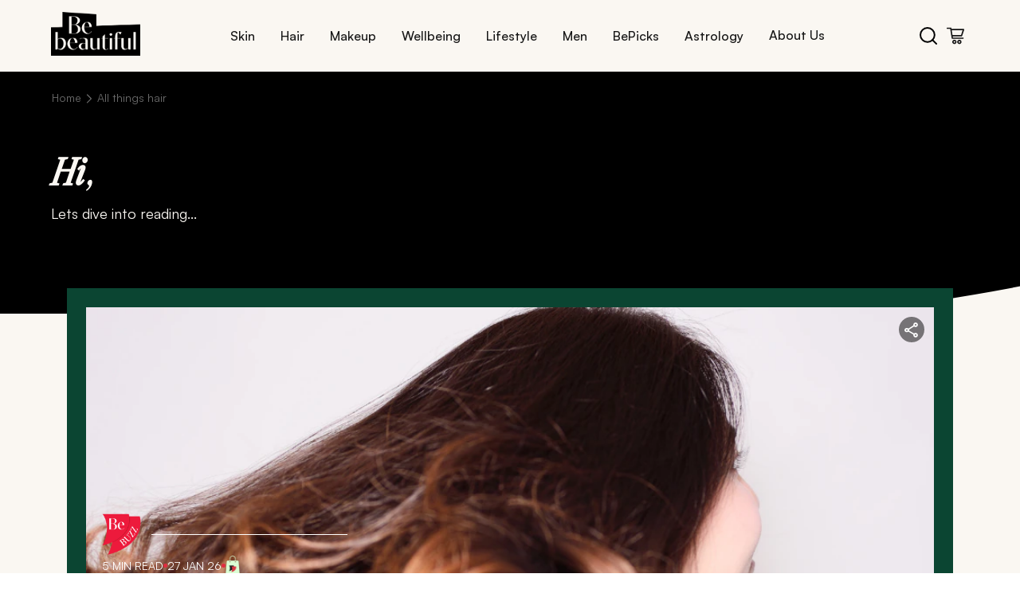

--- FILE ---
content_type: text/html; charset=utf-8
request_url: https://www.bebeautiful.in/all-things-hair
body_size: 93913
content:
<!DOCTYPE html><html lang="en-IN"><head><meta charSet="utf-8"/><meta name="viewport" content="width=device-width, initial-scale=1"/><link rel="stylesheet" href="/_next/static/css/1e838482b7c6a16b.css" data-precedence="next"/><link rel="stylesheet" href="/_next/static/css/86f486e10c42293b.css" data-precedence="next"/><link rel="stylesheet" href="/_next/static/css/1749f2e595467040.css" data-precedence="next"/><link rel="stylesheet" href="/_next/static/css/cf392581d77d4e46.css" data-precedence="next"/><link rel="stylesheet" href="/_next/static/css/b5330d432e1cc653.css" data-precedence="next"/><link rel="stylesheet" href="/_next/static/css/b2134edfc6c2a839.css" data-precedence="next"/><link rel="stylesheet" href="/_next/static/css/dc69af3bf171581d.css" data-precedence="next"/><link rel="stylesheet" href="/_next/static/css/dee61324d27383a1.css" data-precedence="next"/><link rel="stylesheet" href="/_next/static/css/dd55276ee3850ccf.css" data-precedence="next"/><link rel="stylesheet" href="/_next/static/css/d8f5e34631b46d93.css" data-precedence="next"/><link rel="stylesheet" href="/_next/static/css/9d0b40d34efbb9c0.css" data-precedence="next"/><link rel="stylesheet" href="/_next/static/css/54cc38052d1cb211.css" data-precedence="next"/><link rel="stylesheet" href="/_next/static/css/18b075b3d558559f.css" data-precedence="next"/><link rel="stylesheet" href="/_next/static/css/007cdb3ab12c3562.css" data-precedence="next"/><link rel="stylesheet" href="/_next/static/css/ba0bacc5ab353025.css" data-precedence="next"/><link rel="stylesheet" href="/_next/static/css/d6fb9664fdb4a4fd.css" data-precedence="next"/><link rel="stylesheet" href="/_next/static/css/a94531571dcdd38e.css" data-precedence="next"/><link rel="stylesheet" href="/_next/static/css/26d28f162efb440e.css" data-precedence="next"/><link rel="stylesheet" href="/_next/static/css/9f7d5f33795264e0.css" data-precedence="next"/><link rel="stylesheet" href="/_next/static/css/bfb7b1614e4c09fc.css" data-precedence="next"/><link rel="stylesheet" href="/_next/static/css/0804ece184d2ddea.css" data-precedence="next"/><link rel="stylesheet" href="/_next/static/css/e5217591f012abe5.css" data-precedence="next"/><link rel="stylesheet" href="/_next/static/css/837958e88118fda6.css" data-precedence="next"/><link rel="stylesheet" href="/_next/static/css/c8059299e21eecab.css" data-precedence="next"/><link rel="stylesheet" href="/_next/static/css/58add6991516b6ac.css" data-precedence="next"/><link rel="stylesheet" href="/_next/static/css/31977f20fa13b2da.css" data-precedence="next"/><link rel="stylesheet" href="/_next/static/css/e36e482431433370.css" data-precedence="next"/><link rel="stylesheet" href="/_next/static/css/0802daed4d72be4d.css" data-precedence="next"/><link rel="stylesheet" href="/_next/static/css/46eb4dc58071b67c.css" data-precedence="next"/><link rel="stylesheet" href="/_next/static/css/9bc1ffd3896e0178.css" data-precedence="next"/><link rel="stylesheet" href="/_next/static/css/da5df96fb4e07f92.css" data-precedence="next"/><link rel="stylesheet" href="/_next/static/css/5b7f61f2c197bf04.css" data-precedence="next"/><link rel="stylesheet" href="/_next/static/css/5bf7498e5e1db0c7.css" data-precedence="next"/><link rel="stylesheet" href="/_next/static/css/6c6d16427f7c4486.css" data-precedence="next"/><link rel="stylesheet" href="/_next/static/css/741a9389e6373114.css" data-precedence="next"/><link rel="stylesheet" href="/_next/static/css/66c46a46a11efd8a.css" data-precedence="next"/><link rel="stylesheet" href="/_next/static/css/baecb73e37f17aa3.css" data-precedence="next"/><link rel="preload" as="script" fetchPriority="low" href="/_next/static/chunks/webpack-b42ad3b48a7895d4.js"/><script src="/_next/static/chunks/4bd1b696-100b9d70ed4e49c1.js" async=""></script><script src="/_next/static/chunks/1255-8befde0980f5cba9.js" async=""></script><script src="/_next/static/chunks/main-app-f3336e172256d2ab.js" async=""></script><script src="/_next/static/chunks/5239-b7afce3917146ac2.js" async=""></script><script src="/_next/static/chunks/3452-08718bff50c4c9c8.js" async=""></script><script src="/_next/static/chunks/4288-0675b68c52050d1b.js" async=""></script><script src="/_next/static/chunks/2180-cee61a95735eb314.js" async=""></script><script src="/_next/static/chunks/5125-aa1370738f0d39c2.js" async=""></script><script src="/_next/static/chunks/5629-15ff402e65d4a649.js" async=""></script><script src="/_next/static/chunks/4298-697a523bbba045bb.js" async=""></script><script src="/_next/static/chunks/2484-668fff2a698c9a2a.js" async=""></script><script src="/_next/static/chunks/414-636217dd273b2b50.js" async=""></script><script src="/_next/static/chunks/app/layout-f6da161d11035788.js" async=""></script><script src="/_next/static/chunks/app/not-found-857da31d7c0e9814.js" async=""></script><script src="/_next/static/chunks/1238-a6136c7332934b22.js" async=""></script><script src="/_next/static/chunks/5459-9dfe6a6f90e60703.js" async=""></script><script src="/_next/static/chunks/526-ddf3e56a204d412d.js" async=""></script><script src="/_next/static/chunks/8329-e186930bc3213944.js" async=""></script><script src="/_next/static/chunks/app/%5Bcategory%5D/page-a7d4da5efc089aa5.js" async=""></script><link rel="preload" href="https://cdn.cookielaw.org/consent/019a591f-1d3d-7748-a452-048dfba8ecd1/OtAutoBlock.js" as="script"/><link rel="preload" href="/rum/script.js" as="script"/><link rel="preload" href="https://cdn.cookielaw.org/scripttemplates/otSDKStub.js" as="script"/><link rel="preload" href="https://t.contentsquare.net/uxa/fbcf1ec2c4d66.js" as="script"/><link rel="preload" href="https://assets.adobedtm.com/e6bd1902389a/0b667b5360d5/launch-ab7d6ca826cf.min.js" as="script"/><meta name="next-size-adjust" content=""/><title>Tips, Trends &amp; Expert Solutions for Every Hair Type</title><meta name="description" content="Looking for hair trends, care solutions, or home remedies? BeBeautiful offers complete insights on hairstyles, hair treatments, and hair care tips."/><link rel="canonical" href="https://www.bebeautiful.in/all-things-hair"/><meta property="og:title" content="Tips, Trends &amp; Expert Solutions for Every Hair Type"/><meta property="og:description" content="Looking for hair trends, care solutions, or home remedies? BeBeautiful offers complete insights on hairstyles, hair treatments, and hair care tips."/><meta property="og:image" content="https://assets.unileversolutions.com/v1/140025685.png"/><meta property="og:image:alt" content="Tips, Trends &amp; Expert Solutions for Every Hair Type"/><meta name="twitter:card" content="summary_large_image"/><meta name="twitter:title" content="Tips, Trends &amp; Expert Solutions for Every Hair Type"/><meta name="twitter:description" content="Looking for hair trends, care solutions, or home remedies? BeBeautiful offers complete insights on hairstyles, hair treatments, and hair care tips."/><meta name="twitter:image" content="https://assets.unileversolutions.com/v1/140025685.png"/><meta name="twitter:image:alt" content="Tips, Trends &amp; Expert Solutions for Every Hair Type"/><script>(self.__next_s=self.__next_s||[]).push(["https://cdn.cookielaw.org/consent/019a591f-1d3d-7748-a452-048dfba8ecd1/OtAutoBlock.js",{"type":"text/javascript"}])</script><script>(self.__next_s=self.__next_s||[]).push(["/rum/script.js",{"type":"text/javascript"}])</script><script>(self.__next_s=self.__next_s||[]).push(["https://cdn.cookielaw.org/scripttemplates/otSDKStub.js",{"type":"text/javascript","charSet":"UTF-8","data-domain-script":"019a591f-1d3d-7748-a452-048dfba8ecd1","data-document-language":"true"}])</script><script>(self.__next_s=self.__next_s||[]).push([0,{"children":"\n          var ci=\"0002336\",gemErrList=[],gemp=\"index\";\n          window.addEventListener(\"error\",function(e){\n            if(e.error){\n              try{\n                var r={};\n                r.m=e.message;\n                r.f=(e.filename||\"\").split(\"\\n\").join(\"\").split(\"\\r\").join(\"\");\n                r.l=e.lineno;\n                r.c=e.colno;\n                r.s=e.error.stack;\n                gemErrList.push(r);\n              }catch(_){}\n            }\n          },true);\n          window.addEventListener(\"unhandledrejection\",function(e){\n            try{\n              if(!e) return;\n              var r={\n                m: e.reason && e.reason.message ? e.reason.message : String(e.reason),\n                f: \"Promise\",\n                l: 0,\n                c: 0,\n                s: e.reason && e.reason.stack ? e.reason.stack : \"\"\n              };\n              gemErrList.push(r);\n            }catch(_){}\n          },true);\n        ","id":"gem-error-capture"}])</script><script>(self.__next_s=self.__next_s||[]).push([0,{"children":"\n          (function(){\n            var s=document.createElement(\"script\");\n            s.type=\"text/javascript\";\n            s.async=true;\n            s.src=\"https://cdn.epsilondelta.co/static/gemGen.js\";\n            var e=document.getElementsByTagName(\"script\")[0];\n            e.parentNode.insertBefore(s,e)\n          })();\n        ","id":"gem-loader"}])</script><script src="/_next/static/chunks/polyfills-42372ed130431b0a.js" noModule=""></script>
<script>(window.BOOMR_mq=window.BOOMR_mq||[]).push(["addVar",{"rua.upush":"false","rua.cpush":"true","rua.upre":"false","rua.cpre":"true","rua.uprl":"false","rua.cprl":"false","rua.cprf":"false","rua.trans":"SJ-1faff11e-3d4a-4e60-8601-018177ea6fae","rua.cook":"false","rua.ims":"false","rua.ufprl":"false","rua.cfprl":"true","rua.isuxp":"false","rua.texp":"norulematch","rua.ceh":"false","rua.ueh":"false","rua.ieh.st":"0"}]);</script>
                              <script>!function(e){var n="https://s.go-mpulse.net/boomerang/";if("False"=="True")e.BOOMR_config=e.BOOMR_config||{},e.BOOMR_config.PageParams=e.BOOMR_config.PageParams||{},e.BOOMR_config.PageParams.pci=!0,n="https://s2.go-mpulse.net/boomerang/";if(window.BOOMR_API_key="2UBTE-D7738-PAB63-93GUM-3N8E5",function(){function e(){if(!o){var e=document.createElement("script");e.id="boomr-scr-as",e.src=window.BOOMR.url,e.async=!0,i.parentNode.appendChild(e),o=!0}}function t(e){o=!0;var n,t,a,r,d=document,O=window;if(window.BOOMR.snippetMethod=e?"if":"i",t=function(e,n){var t=d.createElement("script");t.id=n||"boomr-if-as",t.src=window.BOOMR.url,BOOMR_lstart=(new Date).getTime(),e=e||d.body,e.appendChild(t)},!window.addEventListener&&window.attachEvent&&navigator.userAgent.match(/MSIE [67]\./))return window.BOOMR.snippetMethod="s",void t(i.parentNode,"boomr-async");a=document.createElement("IFRAME"),a.src="about:blank",a.title="",a.role="presentation",a.loading="eager",r=(a.frameElement||a).style,r.width=0,r.height=0,r.border=0,r.display="none",i.parentNode.appendChild(a);try{O=a.contentWindow,d=O.document.open()}catch(_){n=document.domain,a.src="javascript:var d=document.open();d.domain='"+n+"';void(0);",O=a.contentWindow,d=O.document.open()}if(n)d._boomrl=function(){this.domain=n,t()},d.write("<bo"+"dy onload='document._boomrl();'>");else if(O._boomrl=function(){t()},O.addEventListener)O.addEventListener("load",O._boomrl,!1);else if(O.attachEvent)O.attachEvent("onload",O._boomrl);d.close()}function a(e){window.BOOMR_onload=e&&e.timeStamp||(new Date).getTime()}if(!window.BOOMR||!window.BOOMR.version&&!window.BOOMR.snippetExecuted){window.BOOMR=window.BOOMR||{},window.BOOMR.snippetStart=(new Date).getTime(),window.BOOMR.snippetExecuted=!0,window.BOOMR.snippetVersion=12,window.BOOMR.url=n+"2UBTE-D7738-PAB63-93GUM-3N8E5";var i=document.currentScript||document.getElementsByTagName("script")[0],o=!1,r=document.createElement("link");if(r.relList&&"function"==typeof r.relList.supports&&r.relList.supports("preload")&&"as"in r)window.BOOMR.snippetMethod="p",r.href=window.BOOMR.url,r.rel="preload",r.as="script",r.addEventListener("load",e),r.addEventListener("error",function(){t(!0)}),setTimeout(function(){if(!o)t(!0)},3e3),BOOMR_lstart=(new Date).getTime(),i.parentNode.appendChild(r);else t(!1);if(window.addEventListener)window.addEventListener("load",a,!1);else if(window.attachEvent)window.attachEvent("onload",a)}}(),"".length>0)if(e&&"performance"in e&&e.performance&&"function"==typeof e.performance.setResourceTimingBufferSize)e.performance.setResourceTimingBufferSize();!function(){if(BOOMR=e.BOOMR||{},BOOMR.plugins=BOOMR.plugins||{},!BOOMR.plugins.AK){var n="true"=="true"?1:0,t="",a="aocyuedio66zg2l6sfpa-f-554bd815d-clientnsv4-s.akamaihd.net",i="false"=="true"?2:1,o={"ak.v":"39","ak.cp":"229148","ak.ai":parseInt("686120",10),"ak.ol":"0","ak.cr":10,"ak.ipv":4,"ak.proto":"h2","ak.rid":"38708bdd","ak.r":35417,"ak.a2":n,"ak.m":"dscx","ak.n":"essl","ak.bpcip":"3.133.138.0","ak.cport":55386,"ak.gh":"104.119.189.157","ak.quicv":"","ak.tlsv":"tls1.3","ak.0rtt":"","ak.0rtt.ed":"","ak.csrc":"-","ak.acc":"","ak.t":"1769902430","ak.ak":"hOBiQwZUYzCg5VSAfCLimQ==[base64]/UQGuaaFRZ3w8ZO8vtex5rrz+YU8rw5s+vjw53cb5pVBUwrfSpMMmVOrFhfJMmWc7GHw/RtW2324F8/fGSLgoV96jpjSnDY+XRaHjvPMYneBQyQ8PY86BbrKOEoswU=","ak.pv":"112","ak.dpoabenc":"","ak.tf":i};if(""!==t)o["ak.ruds"]=t;var r={i:!1,av:function(n){var t="http.initiator";if(n&&(!n[t]||"spa_hard"===n[t]))o["ak.feo"]=void 0!==e.aFeoApplied?1:0,BOOMR.addVar(o)},rv:function(){var e=["ak.bpcip","ak.cport","ak.cr","ak.csrc","ak.gh","ak.ipv","ak.m","ak.n","ak.ol","ak.proto","ak.quicv","ak.tlsv","ak.0rtt","ak.0rtt.ed","ak.r","ak.acc","ak.t","ak.tf"];BOOMR.removeVar(e)}};BOOMR.plugins.AK={akVars:o,akDNSPreFetchDomain:a,init:function(){if(!r.i){var e=BOOMR.subscribe;e("before_beacon",r.av,null,null),e("onbeacon",r.rv,null,null),r.i=!0}return this},is_complete:function(){return!0}}}}()}(window);</script></head><body class="__variable_188709 __variable_9a8899"><iframe src="https://www.googletagmanager.com/ns.html?id=GTM-K6T9RCD5" height="0" width="0" style="display:none;visibility:hidden"></iframe><div><div class="header-container"><div class="header-content"><a class="logo-container" href="/"><img alt="bebe logo" loading="eager" width="100" height="50" decoding="async" data-nimg="1" style="color:transparent" src="/assets/bebe-logo.png"/></a><nav class="desktop-nav"><ul class="nav-links"><li class="nav-item "><button class="nav-link">Skin</button><div class="submenu-container " aria-hidden="true"><div class="submenu-header"><button class="close-submenu"><span class="cross" aria-hidden="true"><img alt="cross" loading="lazy" width="12" height="12" decoding="async" data-nimg="1" style="color:transparent" src="/assets/cross.svg"/></span>CLOSE</button></div><div class="submenu-grid"><div class="submenu-row"><div class="submenu-item"><h3>Skin Type</h3><p class="submenu-descriptions">Skincare Sorted By Your Skin Type</p></div><div class="submenu-item"><h3>Skin Tone</h3><p class="submenu-descriptions">Find Your Perfect Tone Match</p></div><div class="submenu-item"><h3>Skin Concerns</h3><p class="submenu-descriptions">Solutions For Every Skin Concern</p></div><div class="submenu-item"><h3>Essentials</h3><p class="submenu-descriptions">Your Skincare Must-Haves</p></div><div class="submenu-item"><h3>Everyday</h3><p class="submenu-descriptions">Beauty Rituals For Every Day</p></div></div></div><div class="bottom-nav-container"><div class="bottom-nav-content"><a class="bottom-nav-item" href="/beautypedia"><div class="bottom-nav-icon"><img alt="Beauty" loading="lazy" width="25" height="25" decoding="async" data-nimg="1" style="color:transparent" src="/assets/Beauty.svg"/></div><span>Beauty A-Z</span></a><a class="bottom-nav-item" href="/all-things-hair#newsletter"><div class="bottom-nav-icon"><img alt="subscribe" loading="lazy" width="25" height="25" decoding="async" data-nimg="1" style="color:transparent" src="/assets/subscribe.svg"/></div><span>Subscribe</span></a></div></div></div></li><li class="nav-item "><button class="nav-link">Hair</button><div class="submenu-container " aria-hidden="true"><div class="submenu-header"><button class="close-submenu"><span class="cross" aria-hidden="true"><img alt="cross" loading="lazy" width="12" height="12" decoding="async" data-nimg="1" style="color:transparent" src="/assets/cross.svg"/></span>CLOSE</button></div><div class="submenu-grid"><div class="submenu-row"><div class="submenu-item"><h3>Hair Length</h3><p class="submenu-descriptions">Hairstyles For Every Hair Length</p></div><div class="submenu-item"><h3>Hair Concerns</h3><p class="submenu-descriptions">Hair Woes? We’ve Got Answers</p></div><div class="submenu-item"><h3>Hair Type</h3><p class="submenu-descriptions">Tailored Tips For Every Hair Type</p></div><div class="submenu-item"><h3>Hair Treatments</h3><p class="submenu-descriptions">Your Go-To Hair Repair Solutions</p></div><div class="submenu-item"><h3>Haircuts &amp; Styles</h3><p class="submenu-descriptions">Trendy Cuts &amp; Styles To Try Now</p></div><div class="submenu-item"><h3>Haircuts by Face Shape</h3><p class="submenu-descriptions">Find Cuts That Flatter Your Features </p></div></div><div class="submenu-row"><div class="submenu-item"><h3>Everyday</h3><p class="submenu-descriptions">Daily Hair Fixes </p></div></div></div><div class="bottom-nav-container"><div class="bottom-nav-content"><a class="bottom-nav-item" href="/beautypedia"><div class="bottom-nav-icon"><img alt="Beauty" loading="lazy" width="25" height="25" decoding="async" data-nimg="1" style="color:transparent" src="/assets/Beauty.svg"/></div><span>Beauty A-Z</span></a><a class="bottom-nav-item" href="/all-things-hair#newsletter"><div class="bottom-nav-icon"><img alt="subscribe" loading="lazy" width="25" height="25" decoding="async" data-nimg="1" style="color:transparent" src="/assets/subscribe.svg"/></div><span>Subscribe</span></a></div></div></div></li><li class="nav-item "><button class="nav-link">Makeup</button><div class="submenu-container " aria-hidden="true"><div class="submenu-header"><button class="close-submenu"><span class="cross" aria-hidden="true"><img alt="cross" loading="lazy" width="12" height="12" decoding="async" data-nimg="1" style="color:transparent" src="/assets/cross.svg"/></span>CLOSE</button></div><div class="submenu-grid"><div class="submenu-row"><div class="submenu-item"><h3>Eyes</h3><p class="submenu-descriptions">From Mascara To Shadow, Get The Perfect Eye Look</p></div><div class="submenu-item"><h3>Lips</h3><p class="submenu-descriptions">Find Your Perfect Pout</p></div><div class="submenu-item"><h3>Face</h3><p class="submenu-descriptions">From Base To Blush – Perfect Every Step</p></div><div class="submenu-item"><h3>By Face Shape</h3><p class="submenu-descriptions">Perfect Your Look By Face Shape</p></div><div class="submenu-item"><h3>Everyday </h3><p class="submenu-descriptions">Elevate Your Everyday Look</p></div><div class="submenu-item"><h3>Nails</h3><p class="submenu-descriptions">Life&#x27;s Too Short For Boring Nails</p></div></div></div><div class="bottom-nav-container"><div class="bottom-nav-content"><a class="bottom-nav-item" href="/beautypedia"><div class="bottom-nav-icon"><img alt="Beauty" loading="lazy" width="25" height="25" decoding="async" data-nimg="1" style="color:transparent" src="/assets/Beauty.svg"/></div><span>Beauty A-Z</span></a><a class="bottom-nav-item" href="/all-things-hair#newsletter"><div class="bottom-nav-icon"><img alt="subscribe" loading="lazy" width="25" height="25" decoding="async" data-nimg="1" style="color:transparent" src="/assets/subscribe.svg"/></div><span>Subscribe</span></a></div></div></div></li><li class="nav-item "><button class="nav-link">Wellbeing</button><div class="submenu-container " aria-hidden="true"><div class="submenu-header"><button class="close-submenu"><span class="cross" aria-hidden="true"><img alt="cross" loading="lazy" width="12" height="12" decoding="async" data-nimg="1" style="color:transparent" src="/assets/cross.svg"/></span>CLOSE</button></div><div class="submenu-grid"><div class="submenu-row"><div class="submenu-item"><h3>Nutrition</h3><p class="submenu-descriptions">Eat Like It Matters</p></div><div class="submenu-item"><h3>Fitness</h3><p class="submenu-descriptions">Your Journey To Strength</p></div><div class="submenu-item"><h3>Sex &amp; Relationships</h3><p class="submenu-descriptions">Love, Intimacy And Everything In Between</p></div><div class="submenu-item"><h3>Mental Health</h3><p class="submenu-descriptions">Heal From Within</p></div></div></div><div class="bottom-nav-container"><div class="bottom-nav-content"><a class="bottom-nav-item" href="/beautypedia"><div class="bottom-nav-icon"><img alt="Beauty" loading="lazy" width="25" height="25" decoding="async" data-nimg="1" style="color:transparent" src="/assets/Beauty.svg"/></div><span>Beauty A-Z</span></a><a class="bottom-nav-item" href="/all-things-hair#newsletter"><div class="bottom-nav-icon"><img alt="subscribe" loading="lazy" width="25" height="25" decoding="async" data-nimg="1" style="color:transparent" src="/assets/subscribe.svg"/></div><span>Subscribe</span></a></div></div></div></li><li class="nav-item "><button class="nav-link">Lifestyle</button><div class="submenu-container " aria-hidden="true"><div class="submenu-header"><button class="close-submenu"><span class="cross" aria-hidden="true"><img alt="cross" loading="lazy" width="12" height="12" decoding="async" data-nimg="1" style="color:transparent" src="/assets/cross.svg"/></span>CLOSE</button></div><div class="submenu-grid"><div class="submenu-row"><div class="submenu-item"><h3>Fashion</h3><p class="submenu-descriptions">Spying On The Latest Trends</p></div><div class="submenu-item"><h3>Events</h3><p class="submenu-descriptions">Bringing The Latest Insights</p></div><div class="submenu-item"><h3>Occasions</h3><p class="submenu-descriptions">From Weddings To Festivals, We’ve Got You Covered</p></div></div></div><div class="bottom-nav-container"><div class="bottom-nav-content"><a class="bottom-nav-item" href="/beautypedia"><div class="bottom-nav-icon"><img alt="Beauty" loading="lazy" width="25" height="25" decoding="async" data-nimg="1" style="color:transparent" src="/assets/Beauty.svg"/></div><span>Beauty A-Z</span></a><a class="bottom-nav-item" href="/all-things-hair#newsletter"><div class="bottom-nav-icon"><img alt="subscribe" loading="lazy" width="25" height="25" decoding="async" data-nimg="1" style="color:transparent" src="/assets/subscribe.svg"/></div><span>Subscribe</span></a></div></div></div></li><li class="nav-item "><button class="nav-link">Men</button><div class="submenu-container " aria-hidden="true"><div class="submenu-header"><button class="close-submenu"><span class="cross" aria-hidden="true"><img alt="cross" loading="lazy" width="12" height="12" decoding="async" data-nimg="1" style="color:transparent" src="/assets/cross.svg"/></span>CLOSE</button></div><div class="submenu-grid"><div class="submenu-row"><div class="submenu-item"><h3>Grooming</h3><p class="submenu-descriptions">Gentlemen, Master Your Look</p></div></div></div><div class="bottom-nav-container"><div class="bottom-nav-content"><a class="bottom-nav-item" href="/beautypedia"><div class="bottom-nav-icon"><img alt="Beauty" loading="lazy" width="25" height="25" decoding="async" data-nimg="1" style="color:transparent" src="/assets/Beauty.svg"/></div><span>Beauty A-Z</span></a><a class="bottom-nav-item" href="/all-things-hair#newsletter"><div class="bottom-nav-icon"><img alt="subscribe" loading="lazy" width="25" height="25" decoding="async" data-nimg="1" style="color:transparent" src="/assets/subscribe.svg"/></div><span>Subscribe</span></a></div></div></div></li><li class="nav-item "><button class="nav-link">BePicks</button><div class="submenu-container " aria-hidden="true"><div class="submenu-header"><button class="close-submenu"><span class="cross" aria-hidden="true"><img alt="cross" loading="lazy" width="12" height="12" decoding="async" data-nimg="1" style="color:transparent" src="/assets/cross.svg"/></span>CLOSE</button></div><div class="submenu-grid"><div class="submenu-row"><div class="submenu-item"><h3>Editor&#x27;s Picks</h3><p class="submenu-descriptions">Expertly Curated Selections</p></div><div class="submenu-item"><h3>Shop by Category</h3><p class="submenu-descriptions">Discover Our Collections</p></div><div class="submenu-item"><h3>Shop BeBeautiful Beauty Treats</h3><p class="submenu-descriptions">Curated Beauty Regime</p></div></div></div><div class="bottom-nav-container"><div class="bottom-nav-content"><a class="bottom-nav-item" href="/beautypedia"><div class="bottom-nav-icon"><img alt="Beauty" loading="lazy" width="25" height="25" decoding="async" data-nimg="1" style="color:transparent" src="/assets/Beauty.svg"/></div><span>Beauty A-Z</span></a><a class="bottom-nav-item" href="/all-things-hair#newsletter"><div class="bottom-nav-icon"><img alt="subscribe" loading="lazy" width="25" height="25" decoding="async" data-nimg="1" style="color:transparent" src="/assets/subscribe.svg"/></div><span>Subscribe</span></a></div></div></div></li><li class="nav-item "><button class="nav-link">Astrology</button><div class="submenu-container " aria-hidden="true"><div class="submenu-header"><button class="close-submenu"><span class="cross" aria-hidden="true"><img alt="cross" loading="lazy" width="12" height="12" decoding="async" data-nimg="1" style="color:transparent" src="/assets/cross.svg"/></span>CLOSE</button></div><div class="submenu-grid"><div class="submenu-row"><div class="submenu-item"><h3>Zodiac</h3></div><div class="submenu-item"><h3>Numerology</h3></div><div class="submenu-item"><h3>Horoscope</h3></div></div></div><div class="bottom-nav-container"><div class="bottom-nav-content"><a class="bottom-nav-item" href="/beautypedia"><div class="bottom-nav-icon"><img alt="Beauty" loading="lazy" width="25" height="25" decoding="async" data-nimg="1" style="color:transparent" src="/assets/Beauty.svg"/></div><span>Beauty A-Z</span></a><a class="bottom-nav-item" href="/all-things-hair#newsletter"><div class="bottom-nav-icon"><img alt="subscribe" loading="lazy" width="25" height="25" decoding="async" data-nimg="1" style="color:transparent" src="/assets/subscribe.svg"/></div><span>Subscribe</span></a></div></div></div></li><li><a class="nav-link-item" href="/about-us">About Us</a></li></ul></nav><div class="header-icons"><button class="search-btn"><img src="/assets/bebe-search.svg" alt="search icon"/></button><button class="cart-btn"><img src="/assets/bebe-cart.svg" alt="cart icon"/></button></div></div></div></div><section class="Toastify" aria-live="polite" aria-atomic="false" aria-relevant="additions text" aria-label="Notifications Alt+T"></section><div class="readinghero-container"><div class="bg-curve"></div><div class="readinghero"><div class="readingheroNav"><div class="breadcrumb-container breadcrumb"><a class="breadcrumb-item" href="/"><p class="link">Home</p></a><p class="separator"><img alt="arrow" loading="lazy" width="4" height="8" decoding="async" data-nimg="1" class="arrow-icon" style="color:transparent" src="/assets/breadcrumb-icon.svg"/></p><div class="breadcrumb-item"><p class="link">All things hair</p></div></div></div><div class="readingheroContent"><div class="readingheroText"><h1 class="readingheroTitle"><span class="readingheroItalic">Hi</span>,</h1><p class="readingheroSubtitle">Lets dive into reading...</p></div></div></div></div><div class="artcleListingSection"><div class="artcleListingLinking"><div class="articleListing"><div class="like-share"><button class="share" aria-label="Share this article" role="button" tabindex="0"></button></div><a href="/all-things-hair/everyday/celebrity-hairstylists-tips-on-silky-hair-in-2026"><div class="image-container"><img alt="linking article: A Celebrity Hairstylist’s Handbook On How to Get Silky Hair in 2026" loading="eager" width="512" height="512" decoding="async" data-nimg="1" class="article-image" style="color:transparent" src="https://assets.unileversolutions.com/v1/145134313.png"/><div class="image-shadow"></div></div><div class="link-card-content-container"><div class="link-card-content-alt"><div class="top-row"><img alt="be buzz" loading="eager" width="50" height="53" decoding="async" data-nimg="1" class="image" style="color:transparent" src="/assets/bebuzz.png"/><div class="divider-line"></div></div><div class="info-row"><div class="read-time">5 min<!-- --> READ</div><div class="dot"></div><div class="date">27 JAN 26</div><div class="dot"></div><img alt="shop icon" loading="lazy" width="19" height="28" decoding="async" data-nimg="1" class="shop-icon" style="color:transparent" src="/assets/shop-bebe.png"/></div><div class="link-card-title"><h2>A Celebrity Hairstylist’s Handbook On How to Get Silky Hair in 2026</h2></div><div class="card-author-text"><img alt="bebe icon" loading="lazy" width="18" height="25" decoding="async" data-nimg="1" style="color:transparent" src="/assets/bebe-icon.png"/><p>Shivani Pathak</p></div><div class="banner-button"><button style="text-decoration:none" class="buttonWithBorder secondaryButton    
           
          " tabindex="0" role="button" aria-label="Go to spill more">Dive in<span class="arrow secondaryArrow"></span></button></div></div></div></a><div class="card-footer"><div class="card-author-text"><img alt="bebe icon" loading="eager" width="23" height="21" decoding="async" data-nimg="1" style="color:transparent" src="/assets/bebe-icon.png"/><p>Shivani Pathak</p></div><div class="card-meta"></div></div></div></div><div class="artcleListingMarqueeBeautyHacks"><div class="marqueeContainer" aria-live="polite"><div class="marqueeContent"><div class="item"><span class="arrow"></span><span class="text">Beauty hacks</span></div><div class="item"><span class="arrow"></span><span class="text">Fresh takes</span></div><div class="item"><span class="arrow"></span><span class="text">Expert opinions</span></div><div class="item"><span class="arrow"></span><span class="text">Wellness guides</span></div><div class="item"><span class="arrow"></span><span class="text">Hot trends</span></div><div class="item"><span class="arrow"></span><span class="text">Beauty hacks</span></div><div class="item"><span class="arrow"></span><span class="text">Fresh takes</span></div><div class="item"><span class="arrow"></span><span class="text">Expert opinions</span></div><div class="item"><span class="arrow"></span><span class="text">Wellness guides</span></div><div class="item"><span class="arrow"></span><span class="text">Hot trends</span></div></div></div></div><div class="articleListingCategoryContentCardContainer"><div class="articleListingCardLeftPanel"><div class="articleListingNavigationalCard"><a href="/all-things-hair/everyday/celebrity-hairstylists-tips-on-silky-hair-in-2026"><div class="image-container"><div class="like-share"><button class="share" aria-label="Share this article" role="button" tabindex="0"></button></div><img alt="linking article: A Celebrity Hairstylist’s Handbook On How to Get Silky Hair in 2026" loading="lazy" width="560" height="590" decoding="async" data-nimg="1" style="color:transparent" src="https://assets.unileversolutions.com/v1/145134313.png"/><div class="image-shadow"></div></div><div class="link-card-content-container"><div class="link-card-content"><div class="border-1"></div><div class="card-footer"><div class="card-author-text"><img alt="bebe icon" loading="lazy" width="23" height="21" decoding="async" data-nimg="1" style="color:transparent" src="/assets/bebe-icon.png"/><p>Shivani Pathak</p></div></div><div class="border-1"></div></div><div class="link-card-title"><h2 class="italic-heading">A Celebrity Hairstylist’s Handbook On How to Get Silky Hair in 2026</h2></div><div class="about-article"><p class="read-time">5 min<!-- --> read</p><p class="dots"></p><p class="date">27 JAN 26</p><p class="dots"></p><div class="bb-shop-icon"><p class="tagText"></p></div></div></div></a></div></div><div class="articleListingCardRightPanel"><div class="scrollContainer
        horizontalScroll
        variant-articleListingArticleScrolldown"><div class="vibeGrid
          horizontalScroll
          variant-articleListingArticleScrolldown"><div class="card-container"><a href="/all-things-hair/hair-type/curly-hair-is-a-vibe-taapsee-pannu"><div class="vibeCard" role="article" aria-labelledby="curly-hair-is-a-vibe-taapsee-pannu"><div class="vibeImage img-height"><button class="iconShare " aria-label="Share this article"></button><div class="vibeBadge"></div><picture><source srcSet="https://assets.unileversolutions.com/v1/145054920.png?im=AspectCrop=(234,234);Resize=(234)" media="screen and (min-width: 320px) and (max-width: 767px)"/><source srcSet="https://assets.unileversolutions.com/v1/145054920.png?im=AspectCrop=(265,234);Resize=(265)" media="screen and (min-width: 768px) and (max-width: 1023px)"/><source srcSet="https://assets.unileversolutions.com/v1/145054920.png?im=AspectCrop=(265,234);Resize=(265)" media="screen and (min-width: 1024px) and (max-width: 2560px)"/><img src="https://assets.unileversolutions.com/v1/145054920.png" alt="Image of Curly Hair is a Vibe and Taapsee Pannu Agrees" data-assetpath="https://assets.unileversolutions.com/v1/"/></picture></div><div class="vibeContent"><div class="vibeMeta "><span>3 MIN READ</span><span class="dot"></span><span>23 JAN ‘26</span><span class="vibeTagName"></span></div><h3 class="vibeHeading ">Curly Hair is a Vibe and Taapsee Pannu Agrees</h3><div class="vibeAuthor"><span class="authorIcon"><img alt="Shivani Pathak" loading="lazy" width="20" height="20" decoding="async" data-nimg="1" style="color:transparent" src="https://assets.unileversolutions.com/v1/141139764.jpg"/></span><span class="authorName">Shivani Pathak</span></div></div></div></a></div><div class="card-container"><a href="/all-things-hair/hair-concerns/vitamin-c-for-hair-benefits-and-uses"><div class="vibeCard" role="article" aria-labelledby="vitamin-c-for-hair-benefits-and-uses"><div class="vibeImage img-height"><button class="iconShare " aria-label="Share this article"></button><div class="vibeBadge"></div><picture><source srcSet="https://assets.unileversolutions.com/v1/144828996.png?im=AspectCrop=(234,234);Resize=(234)" media="screen and (min-width: 320px) and (max-width: 767px)"/><source srcSet="https://assets.unileversolutions.com/v1/144828996.png?im=AspectCrop=(265,234);Resize=(265)" media="screen and (min-width: 768px) and (max-width: 1023px)"/><source srcSet="https://assets.unileversolutions.com/v1/144828996.png?im=AspectCrop=(265,234);Resize=(265)" media="screen and (min-width: 1024px) and (max-width: 2560px)"/><img src="https://assets.unileversolutions.com/v1/144828996.png" alt="Image of Vitamin C for Hair: How It Helps Repair Damage and Promote Healthy Growth" data-assetpath="https://assets.unileversolutions.com/v1/"/></picture></div><div class="vibeContent"><div class="vibeMeta "><span>3 MIN READ</span><span class="dot"></span><span>22 JAN ‘26</span><span class="vibeTagName"></span></div><h3 class="vibeHeading ">Vitamin C for Hair: How It Helps Repair Damage and Promote Healthy Growth</h3><div class="vibeAuthor"><span class="authorIcon"><img alt="Sanya Anand" loading="lazy" width="20" height="20" decoding="async" data-nimg="1" style="color:transparent" src="https://assets.unileversolutions.com/v1/143157474.png"/></span><span class="authorName">Sanya Anand</span></div></div></div></a></div><div class="card-container"><a href="/all-things-hair/hair-treatments/biotin-gummies-for-hair"><div class="vibeCard" role="article" aria-labelledby="biotin-gummies-for-hair"><div class="vibeImage img-height"><button class="iconShare " aria-label="Share this article"></button><div class="vibeBadge"></div><picture><source srcSet="https://assets.unileversolutions.com/v1/144826273.png?im=AspectCrop=(234,234);Resize=(234)" media="screen and (min-width: 320px) and (max-width: 767px)"/><source srcSet="https://assets.unileversolutions.com/v1/144826273.png?im=AspectCrop=(265,234);Resize=(265)" media="screen and (min-width: 768px) and (max-width: 1023px)"/><source srcSet="https://assets.unileversolutions.com/v1/144826273.png?im=AspectCrop=(265,234);Resize=(265)" media="screen and (min-width: 1024px) and (max-width: 2560px)"/><img src="https://assets.unileversolutions.com/v1/144826273.png" alt="Image of Biotin Gummies for Hair: How They Work to Strengthen and Nourish Your Hair" data-assetpath="https://assets.unileversolutions.com/v1/"/></picture></div><div class="vibeContent"><div class="vibeMeta "><span>3 MIN READ</span><span class="dot"></span><span>21 JAN ‘26</span><span class="vibeTagName"></span><div class="vibeMetaIconRight"><img alt="icon" loading="lazy" width="15" height="21" decoding="async" data-nimg="1" style="color:transparent" src="/assets/shop-gicon.svg"/></div></div><h3 class="vibeHeading ">Biotin Gummies for Hair: How They Work to Strengthen and Nourish Your Hair</h3><div class="vibeAuthor"><span class="authorIcon"><img alt="Sanya Anand" loading="lazy" width="20" height="20" decoding="async" data-nimg="1" style="color:transparent" src="https://assets.unileversolutions.com/v1/143157474.png"/></span><span class="authorName">Sanya Anand</span></div></div></div></a></div><div class="card-container"><a href="/all-things-hair/everyday/curry-leaves-for-hair-growth-and-benefits"><div class="vibeCard" role="article" aria-labelledby="curry-leaves-for-hair-growth-and-benefits"><div class="vibeImage img-height"><button class="iconShare " aria-label="Share this article"></button><div class="vibeBadge"></div><picture><source srcSet="https://assets.unileversolutions.com/v1/144437269.png?im=AspectCrop=(234,234);Resize=(234)" media="screen and (min-width: 320px) and (max-width: 767px)"/><source srcSet="https://assets.unileversolutions.com/v1/144437269.png?im=AspectCrop=(265,234);Resize=(265)" media="screen and (min-width: 768px) and (max-width: 1023px)"/><source srcSet="https://assets.unileversolutions.com/v1/144437269.png?im=AspectCrop=(265,234);Resize=(265)" media="screen and (min-width: 1024px) and (max-width: 2560px)"/><img src="https://assets.unileversolutions.com/v1/144437269.png" alt="Image of Curry Leaves for Hair: Benefits, Uses and How to Apply for Hair Growth" data-assetpath="https://assets.unileversolutions.com/v1/"/></picture></div><div class="vibeContent"><div class="vibeMeta "><span>3 MIN READ</span><span class="dot"></span><span>9 JAN ‘26</span><span class="vibeTagName"></span><div class="vibeMetaIconRight"><img alt="icon" loading="lazy" width="15" height="21" decoding="async" data-nimg="1" style="color:transparent" src="/assets/shop-gicon.svg"/></div></div><h3 class="vibeHeading ">Curry Leaves for Hair: Benefits, Uses and How to Apply for Hair Growth</h3><div class="vibeAuthor"><span class="authorIcon"><img alt="Sanya Anand" loading="lazy" width="20" height="20" decoding="async" data-nimg="1" style="color:transparent" src="https://assets.unileversolutions.com/v1/143157474.png"/></span><span class="authorName">Sanya Anand</span></div></div></div></a></div><div class="card-container"><a href="/all-things-hair/everyday/high-porosity-hair-care-guide"><div class="vibeCard" role="article" aria-labelledby="high-porosity-hair-care-guide"><div class="vibeImage img-height"><button class="iconShare " aria-label="Share this article"></button><div class="vibeBadge"></div><picture><source srcSet="https://assets.unileversolutions.com/v1/144435867.png?im=AspectCrop=(234,234);Resize=(234)" media="screen and (min-width: 320px) and (max-width: 767px)"/><source srcSet="https://assets.unileversolutions.com/v1/144435867.png?im=AspectCrop=(265,234);Resize=(265)" media="screen and (min-width: 768px) and (max-width: 1023px)"/><source srcSet="https://assets.unileversolutions.com/v1/144435867.png?im=AspectCrop=(265,234);Resize=(265)" media="screen and (min-width: 1024px) and (max-width: 2560px)"/><img src="https://assets.unileversolutions.com/v1/144435867.png" alt="Image of High Porosity Hair: What It Is and How to Keep It Moisturized and Healthy" data-assetpath="https://assets.unileversolutions.com/v1/"/></picture></div><div class="vibeContent"><div class="vibeMeta "><span>3 MIN READ</span><span class="dot"></span><span>9 JAN ‘26</span><span class="vibeTagName"></span><div class="vibeMetaIconRight"><img alt="icon" loading="lazy" width="15" height="21" decoding="async" data-nimg="1" style="color:transparent" src="/assets/shop-gicon.svg"/></div></div><h3 class="vibeHeading ">High Porosity Hair: What It Is and How to Keep It Moisturized and Healthy</h3><div class="vibeAuthor"><span class="authorIcon"><img alt="Sanya Anand" loading="lazy" width="20" height="20" decoding="async" data-nimg="1" style="color:transparent" src="https://assets.unileversolutions.com/v1/143157474.png"/></span><span class="authorName">Sanya Anand</span></div></div></div></a></div><div class="card-container"><a href="/all-things-hair/everyday/keratin-for-hair-benefits-and-treatments"><div class="vibeCard" role="article" aria-labelledby="keratin-for-hair-benefits-and-treatments"><div class="vibeImage img-height"><button class="iconShare " aria-label="Share this article"></button><div class="vibeBadge"></div><picture><source srcSet="https://assets.unileversolutions.com/v1/144439277.png?im=AspectCrop=(234,234);Resize=(234)" media="screen and (min-width: 320px) and (max-width: 767px)"/><source srcSet="https://assets.unileversolutions.com/v1/144439277.png?im=AspectCrop=(265,234);Resize=(265)" media="screen and (min-width: 768px) and (max-width: 1023px)"/><source srcSet="https://assets.unileversolutions.com/v1/144439277.png?im=AspectCrop=(265,234);Resize=(265)" media="screen and (min-width: 1024px) and (max-width: 2560px)"/><img src="https://assets.unileversolutions.com/v1/144439277.png" alt="Image of Keratin For Hair: Benefits, Uses, and Treatment Types" data-assetpath="https://assets.unileversolutions.com/v1/"/></picture></div><div class="vibeContent"><div class="vibeMeta "><span>3 MIN READ</span><span class="dot"></span><span>8 JAN ‘26</span><span class="vibeTagName"></span><div class="vibeMetaIconRight"><img alt="icon" loading="lazy" width="15" height="21" decoding="async" data-nimg="1" style="color:transparent" src="/assets/shop-gicon.svg"/></div></div><h3 class="vibeHeading ">Keratin For Hair: Benefits, Uses, and Treatment Types</h3><div class="vibeAuthor"><span class="authorIcon"><img alt="Sanya Anand" loading="lazy" width="20" height="20" decoding="async" data-nimg="1" style="color:transparent" src="https://assets.unileversolutions.com/v1/143157474.png"/></span><span class="authorName">Sanya Anand</span></div></div></div></a></div></div></div></div></div><div class="articleListingLookingForContainer"><h2 class="articleListingLookingFor">People are <span class="LookingFor">looking for</span> </h2><div class="articleListingLookingForContent"><div class="looking-for"><div class="scrollContainer
        horizontalScroll
        variant-articleListingArticleScrollLeftRight"><div class="vibeGrid
          horizontalScroll
          variant-articleListingArticleScrollLeftRight"><div class="card-container"><a href="/all-things-hair/everyday/flaxseed-gel-for-hair-benefits"><div class="vibeCard" role="article" aria-labelledby="flaxseed-gel-for-hair-benefits"><div class="vibeImage img-height"><button class="iconShare " aria-label="Share this article"></button><div class="vibeBadge"></div><picture><source srcSet="https://assets.unileversolutions.com/v1/144396134.png?im=AspectCrop=(234,234);Resize=(234)" media="screen and (min-width: 320px) and (max-width: 767px)"/><source srcSet="https://assets.unileversolutions.com/v1/144396134.png?im=AspectCrop=(265,234);Resize=(265)" media="screen and (min-width: 768px) and (max-width: 1023px)"/><source srcSet="https://assets.unileversolutions.com/v1/144396134.png?im=AspectCrop=(265,234);Resize=(265)" media="screen and (min-width: 1024px) and (max-width: 2560px)"/><img src="https://assets.unileversolutions.com/v1/144396134.png" alt="Image of How Flaxseed Gel Transforms Your Hair: 5 Amazing Benefits You Didn’t Know" data-assetpath="https://assets.unileversolutions.com/v1/"/></picture></div><div class="vibeContent"><div class="vibeMeta "><span>3 MIN READ</span><span class="dot"></span><span>7 JAN ‘26</span><span class="vibeTagName"></span></div><h3 class="vibeHeading ">How Flaxseed Gel Transforms Your Hair: 5 Amazing Benefits You Didn’t Know</h3><div class="vibeAuthor"><span class="authorIcon"><img alt="Sanya Anand" loading="lazy" width="20" height="20" decoding="async" data-nimg="1" style="color:transparent" src="https://assets.unileversolutions.com/v1/143157474.png"/></span><span class="authorName">Sanya Anand</span></div></div></div></a></div><div class="card-container"><a href="/all-things-hair/haircuts-and-styles/receding-hairline-haircuts-for-men"><div class="vibeCard" role="article" aria-labelledby="receding-hairline-haircuts-for-men"><div class="vibeImage img-height"><button class="iconShare " aria-label="Share this article"></button><div class="vibeBadge"></div><picture><source srcSet="https://assets.unileversolutions.com/v1/144482610.png?im=AspectCrop=(234,234);Resize=(234)" media="screen and (min-width: 320px) and (max-width: 767px)"/><source srcSet="https://assets.unileversolutions.com/v1/144482610.png?im=AspectCrop=(265,234);Resize=(265)" media="screen and (min-width: 768px) and (max-width: 1023px)"/><source srcSet="https://assets.unileversolutions.com/v1/144482610.png?im=AspectCrop=(265,234);Resize=(265)" media="screen and (min-width: 1024px) and (max-width: 2560px)"/><img src="https://assets.unileversolutions.com/v1/144482610.png" alt="Image of Receding Hairline Haircut: 30 classy hairstyles for men" data-assetpath="https://assets.unileversolutions.com/v1/"/></picture></div><div class="vibeContent"><div class="vibeMeta "><span>3 MIN READ</span><span class="dot"></span><span>7 JAN ‘26</span><span class="vibeTagName"></span></div><h3 class="vibeHeading ">Receding Hairline Haircut: 30 classy hairstyles for men</h3><div class="vibeAuthor"><span class="authorIcon"><img alt="Sanya Anand" loading="lazy" width="20" height="20" decoding="async" data-nimg="1" style="color:transparent" src="https://assets.unileversolutions.com/v1/143157474.png"/></span><span class="authorName">Sanya Anand</span></div></div></div></a></div><div class="card-container"><a href="/all-things-hair/hair-concerns/hair-removal-cream-for-women-guide"><div class="vibeCard" role="article" aria-labelledby="hair-removal-cream-for-women-guide"><div class="vibeImage img-height"><button class="iconShare " aria-label="Share this article"></button><div class="vibeBadge"></div><picture><source srcSet="https://assets.unileversolutions.com/v1/144393185.png?im=AspectCrop=(234,234);Resize=(234)" media="screen and (min-width: 320px) and (max-width: 767px)"/><source srcSet="https://assets.unileversolutions.com/v1/144393185.png?im=AspectCrop=(265,234);Resize=(265)" media="screen and (min-width: 768px) and (max-width: 1023px)"/><source srcSet="https://assets.unileversolutions.com/v1/144393185.png?im=AspectCrop=(265,234);Resize=(265)" media="screen and (min-width: 1024px) and (max-width: 2560px)"/><img src="https://assets.unileversolutions.com/v1/144393185.png" alt="Image of Hair Removal Cream for Women: How to Choose the Right One and Care for Your Skin Before and After" data-assetpath="https://assets.unileversolutions.com/v1/"/></picture></div><div class="vibeContent"><div class="vibeMeta "><span>3 MIN READ</span><span class="dot"></span><span>5 JAN ‘26</span><span class="vibeTagName"></span></div><h3 class="vibeHeading ">Hair Removal Cream for Women: How to Choose the Right One and Care for Your Skin Before and After</h3><div class="vibeAuthor"><span class="authorIcon"><img alt="Sanya Anand" loading="lazy" width="20" height="20" decoding="async" data-nimg="1" style="color:transparent" src="https://assets.unileversolutions.com/v1/143157474.png"/></span><span class="authorName">Sanya Anand</span></div></div></div></a></div><div class="card-container"><a href="/all-things-hair/hair-treatments/best-shampoo-for-hair-growth-and-thickness"><div class="vibeCard" role="article" aria-labelledby="best-shampoo-for-hair-growth-and-thickness"><div class="vibeImage img-height"><button class="iconShare " aria-label="Share this article"></button><div class="vibeBadge"></div><picture><source srcSet="https://assets.unileversolutions.com/v1/144400355.png?im=AspectCrop=(234,234);Resize=(234)" media="screen and (min-width: 320px) and (max-width: 767px)"/><source srcSet="https://assets.unileversolutions.com/v1/144400355.png?im=AspectCrop=(265,234);Resize=(265)" media="screen and (min-width: 768px) and (max-width: 1023px)"/><source srcSet="https://assets.unileversolutions.com/v1/144400355.png?im=AspectCrop=(265,234);Resize=(265)" media="screen and (min-width: 1024px) and (max-width: 2560px)"/><img src="https://assets.unileversolutions.com/v1/144400355.png" alt="Image of Best Shampoo for Hair Growth &amp; Thickness: Expert-Recommended Formula Guide" data-assetpath="https://assets.unileversolutions.com/v1/"/></picture></div><div class="vibeContent"><div class="vibeMeta "><span>3 MIN READ</span><span class="dot"></span><span>2 JAN ‘26</span><span class="vibeTagName"></span><div class="vibeMetaIconRight"><img alt="icon" loading="lazy" width="15" height="21" decoding="async" data-nimg="1" style="color:transparent" src="/assets/shop-gicon.svg"/></div></div><h3 class="vibeHeading ">Best Shampoo for Hair Growth &amp; Thickness: Expert-Recommended Formula Guide</h3><div class="vibeAuthor"><span class="authorIcon"><img alt="Sanya Anand" loading="lazy" width="20" height="20" decoding="async" data-nimg="1" style="color:transparent" src="https://assets.unileversolutions.com/v1/143157474.png"/></span><span class="authorName">Sanya Anand</span></div></div></div></a></div><div class="card-container"><a href="/all-things-hair/hair-concerns/dandruff-treatment-at-home-for-winter"><div class="vibeCard" role="article" aria-labelledby="dandruff-treatment-at-home-for-winter"><div class="vibeImage img-height"><button class="iconShare " aria-label="Share this article"></button><div class="vibeBadge"></div><picture><source srcSet="https://assets.unileversolutions.com/v1/144395890.png?im=AspectCrop=(234,234);Resize=(234)" media="screen and (min-width: 320px) and (max-width: 767px)"/><source srcSet="https://assets.unileversolutions.com/v1/144395890.png?im=AspectCrop=(265,234);Resize=(265)" media="screen and (min-width: 768px) and (max-width: 1023px)"/><source srcSet="https://assets.unileversolutions.com/v1/144395890.png?im=AspectCrop=(265,234);Resize=(265)" media="screen and (min-width: 1024px) and (max-width: 2560px)"/><img src="https://assets.unileversolutions.com/v1/144395890.png" alt="Image of Dandruff Treatment at Home: Home Remedies to Get Rid of Winter Dandruff" data-assetpath="https://assets.unileversolutions.com/v1/"/></picture></div><div class="vibeContent"><div class="vibeMeta "><span>3 MIN READ</span><span class="dot"></span><span>2 JAN ‘26</span><span class="vibeTagName"></span><div class="vibeMetaIconRight"><img alt="icon" loading="lazy" width="15" height="21" decoding="async" data-nimg="1" style="color:transparent" src="/assets/shop-gicon.svg"/></div></div><h3 class="vibeHeading ">Dandruff Treatment at Home: Home Remedies to Get Rid of Winter Dandruff</h3><div class="vibeAuthor"><span class="authorIcon"><img alt="Sanya Anand" loading="lazy" width="20" height="20" decoding="async" data-nimg="1" style="color:transparent" src="https://assets.unileversolutions.com/v1/143157474.png"/></span><span class="authorName">Sanya Anand</span></div></div></div></a></div><div class="card-container"><a href="/all-things-hair/everyday/onion-hair-oil-benefits-for-hair-growth"><div class="vibeCard" role="article" aria-labelledby="onion-hair-oil-benefits-for-hair-growth"><div class="vibeImage img-height"><button class="iconShare " aria-label="Share this article"></button><div class="vibeBadge"></div><picture><source srcSet="https://assets.unileversolutions.com/v1/144174179.png?im=AspectCrop=(234,234);Resize=(234)" media="screen and (min-width: 320px) and (max-width: 767px)"/><source srcSet="https://assets.unileversolutions.com/v1/144174179.png?im=AspectCrop=(265,234);Resize=(265)" media="screen and (min-width: 768px) and (max-width: 1023px)"/><source srcSet="https://assets.unileversolutions.com/v1/144174179.png?im=AspectCrop=(265,234);Resize=(265)" media="screen and (min-width: 1024px) and (max-width: 2560px)"/><img src="https://assets.unileversolutions.com/v1/144174179.png" alt="Image of Onion Hair Oil: Powerful Benefits for Hair Growth and Damage Repair" data-assetpath="https://assets.unileversolutions.com/v1/"/></picture></div><div class="vibeContent"><div class="vibeMeta "><span>3 MIN READ</span><span class="dot"></span><span>26 DEC ‘25</span><span class="vibeTagName"></span><div class="vibeMetaIconRight"><img alt="icon" loading="lazy" width="15" height="21" decoding="async" data-nimg="1" style="color:transparent" src="/assets/shop-gicon.svg"/></div></div><h3 class="vibeHeading ">Onion Hair Oil: Powerful Benefits for Hair Growth and Damage Repair</h3><div class="vibeAuthor"><span class="authorIcon"><img alt="Sanya Anand" loading="lazy" width="20" height="20" decoding="async" data-nimg="1" style="color:transparent" src="https://assets.unileversolutions.com/v1/143157474.png"/></span><span class="authorName">Sanya Anand</span></div></div></div></a></div><div class="card-container"><a href="/all-things-hair/everyday/tea-tree-oil-for-hair-benefits-and-uses"><div class="vibeCard" role="article" aria-labelledby="tea-tree-oil-for-hair-benefits-and-uses"><div class="vibeImage img-height"><button class="iconShare " aria-label="Share this article"></button><div class="vibeBadge"></div><picture><source srcSet="https://assets.unileversolutions.com/v1/144213069.png?im=AspectCrop=(234,234);Resize=(234)" media="screen and (min-width: 320px) and (max-width: 767px)"/><source srcSet="https://assets.unileversolutions.com/v1/144213069.png?im=AspectCrop=(265,234);Resize=(265)" media="screen and (min-width: 768px) and (max-width: 1023px)"/><source srcSet="https://assets.unileversolutions.com/v1/144213069.png?im=AspectCrop=(265,234);Resize=(265)" media="screen and (min-width: 1024px) and (max-width: 2560px)"/><img src="https://assets.unileversolutions.com/v1/144213069.png" alt="Image of Tea Tree Oil for Hair: Benefits, Uses &amp; Why Your Scalp Needs This Miracle Ingredient" data-assetpath="https://assets.unileversolutions.com/v1/"/></picture></div><div class="vibeContent"><div class="vibeMeta "><span>3 MIN READ</span><span class="dot"></span><span>26 DEC ‘25</span><span class="vibeTagName"></span></div><h3 class="vibeHeading ">Tea Tree Oil for Hair: Benefits, Uses &amp; Why Your Scalp Needs This Miracle Ingredient</h3><div class="vibeAuthor"><span class="authorIcon"><img alt="Sanya Anand" loading="lazy" width="20" height="20" decoding="async" data-nimg="1" style="color:transparent" src="https://assets.unileversolutions.com/v1/143157474.png"/></span><span class="authorName">Sanya Anand</span></div></div></div></a></div><div class="card-container"><a href="/all-things-hair/hair-concerns/rosemary-shampoo-benefits-and-how-to-apply"><div class="vibeCard" role="article" aria-labelledby="rosemary-shampoo-benefits-and-how-to-apply"><div class="vibeImage img-height"><button class="iconShare " aria-label="Share this article"></button><div class="vibeBadge"></div><picture><source srcSet="https://assets.unileversolutions.com/v1/144216154.png?im=AspectCrop=(234,234);Resize=(234)" media="screen and (min-width: 320px) and (max-width: 767px)"/><source srcSet="https://assets.unileversolutions.com/v1/144216154.png?im=AspectCrop=(265,234);Resize=(265)" media="screen and (min-width: 768px) and (max-width: 1023px)"/><source srcSet="https://assets.unileversolutions.com/v1/144216154.png?im=AspectCrop=(265,234);Resize=(265)" media="screen and (min-width: 1024px) and (max-width: 2560px)"/><img src="https://assets.unileversolutions.com/v1/144216154.png" alt="Image of Rosemary Shampoo: Benefits and How to apply for fast hair growth" data-assetpath="https://assets.unileversolutions.com/v1/"/></picture></div><div class="vibeContent"><div class="vibeMeta "><span>3 MIN READ</span><span class="dot"></span><span>24 DEC ‘25</span><span class="vibeTagName"></span></div><h3 class="vibeHeading ">Rosemary Shampoo: Benefits and How to apply for fast hair growth</h3><div class="vibeAuthor"><span class="authorIcon"><img alt="Sanya Anand" loading="lazy" width="20" height="20" decoding="async" data-nimg="1" style="color:transparent" src="https://assets.unileversolutions.com/v1/143157474.png"/></span><span class="authorName">Sanya Anand</span></div></div></div></a></div><div class="card-container"><a href="/all-things-hair/everyday/hair-wax-for-women"><div class="vibeCard" role="article" aria-labelledby="hair-wax-for-women"><div class="vibeImage img-height"><button class="iconShare " aria-label="Share this article"></button><div class="vibeBadge"></div><picture><source srcSet="https://assets.unileversolutions.com/v1/144207120.png?im=AspectCrop=(234,234);Resize=(234)" media="screen and (min-width: 320px) and (max-width: 767px)"/><source srcSet="https://assets.unileversolutions.com/v1/144207120.png?im=AspectCrop=(265,234);Resize=(265)" media="screen and (min-width: 768px) and (max-width: 1023px)"/><source srcSet="https://assets.unileversolutions.com/v1/144207120.png?im=AspectCrop=(265,234);Resize=(265)" media="screen and (min-width: 1024px) and (max-width: 2560px)"/><img src="https://assets.unileversolutions.com/v1/144207120.png" alt="Image of The Complete Guide to Hair Wax for Women: Benefits, Usage, Mistakes &amp; Daily Styling Tips" data-assetpath="https://assets.unileversolutions.com/v1/"/></picture></div><div class="vibeContent"><div class="vibeMeta "><span>3 MIN READ</span><span class="dot"></span><span>23 DEC ‘25</span><span class="vibeTagName"></span></div><h3 class="vibeHeading ">The Complete Guide to Hair Wax for Women: Benefits, Usage, Mistakes &amp; Daily Styling Tips</h3><div class="vibeAuthor"><span class="authorIcon"><img alt="Sanya Anand" loading="lazy" width="20" height="20" decoding="async" data-nimg="1" style="color:transparent" src="https://assets.unileversolutions.com/v1/143157474.png"/></span><span class="authorName">Sanya Anand</span></div></div></div></a></div><div class="card-container"><a href="/all-things-hair/haircuts-and-styles/best-bangs-for-short-hair"><div class="vibeCard" role="article" aria-labelledby="best-bangs-for-short-hair"><div class="vibeImage img-height"><button class="iconShare " aria-label="Share this article"></button><div class="vibeBadge"></div><picture><source srcSet="https://assets.unileversolutions.com/v1/144148113.png?im=AspectCrop=(234,234);Resize=(234)" media="screen and (min-width: 320px) and (max-width: 767px)"/><source srcSet="https://assets.unileversolutions.com/v1/144148113.png?im=AspectCrop=(265,234);Resize=(265)" media="screen and (min-width: 768px) and (max-width: 1023px)"/><source srcSet="https://assets.unileversolutions.com/v1/144148113.png?im=AspectCrop=(265,234);Resize=(265)" media="screen and (min-width: 1024px) and (max-width: 2560px)"/><img src="https://assets.unileversolutions.com/v1/144148113.png" alt="Image of Best Bangs for Short Hair: Pixie, Bob &amp; French Bang Trends" data-assetpath="https://assets.unileversolutions.com/v1/"/></picture></div><div class="vibeContent"><div class="vibeMeta "><span>3 MIN READ</span><span class="dot"></span><span>22 DEC ‘25</span><span class="vibeTagName"></span><div class="vibeMetaIconRight"><img alt="icon" loading="lazy" width="15" height="21" decoding="async" data-nimg="1" style="color:transparent" src="/assets/shop-gicon.svg"/></div></div><h3 class="vibeHeading ">Best Bangs for Short Hair: Pixie, Bob &amp; French Bang Trends</h3><div class="vibeAuthor"><span class="authorIcon"><img alt="Sophin C" loading="lazy" width="20" height="20" decoding="async" data-nimg="1" style="color:transparent" src="https://assets.unileversolutions.com/v1/141139777.jpg"/></span><span class="authorName">Sophin C</span></div></div></div></a></div></div></div></div></div></div><div class="allArticleListing"><div class="allArticleListingContainer"><div class="allArticleWrapper"><h2 class="allArticleHeading">All <span>articles</span></h2><div class="article-page-sort-dropdown"><span class="selected-sort-option">Sort By</span><button class="sort-button down" aria-label="Sort filter"></button></div><div class="articleCardContainer"></div></div></div></div></div><div><div class="footerContainer" id="footer" tabindex="-1"><div class="content-footer" id="newsletter"><div class="content-sub-footer"><div class="footer-heading"><h2>Join the club</h2></div><div class="footer-subTitle" id="#newsletter">Your exclusive access to all things beauty</div><div class="inputContainer"><input type="email" placeholder="Enter Your Email Address" aria-label="Enter your email to sign up" value=""/><button class="sign-up-link sign-up-invalid" disabled="">Sign Me Up</button></div><div class="checkboxContainer"><div class="leftcheckbox"><label><input type="checkbox" id="marketingConsent" aria-labelledby="marketingConsentText"/></label></div><div class="rightCheckbox"><p id="marketingConsentText">By continuing, I agree to receiving marketing communications (news, updates, offers) and online advertising tailored to my interests from trusted<!-- --> <a href="https://www.hul.co.in/brands/" target="_blank" rel="noopener noreferrer">Unilever Brands</a> via email, SMS, WhatsApp, etc.<!-- --> <a href="/privacy-policy" target="_blank" rel="noopener noreferrer">Privacy Notice</a></p></div></div><div class="linksContainer"><div class="importantLinks" role="button" tabindex="0" aria-expanded="false" aria-label="Toggle Important Links">IMPORTANT LINKS<!-- --> <span class="icon-arrow down"></span></div><div class="socialLinks"><a href="https://www.facebook.com/groups/5006926812717329" class="facebook-icon" role="button" target="_blank" tabindex="0" rel="noopener noreferrer" aria-label="Visit Facebook"></a><a href="https://www.instagram.com/Bebeautiful_India/" class="instagram-icon" role="button" target="_blank" tabindex="0" rel="noopener noreferrer" aria-label="Visit Instagram"></a><a href="https://www.youtube.com/channel/UCgKscN1f8lljHfGpoDQiaWQ" class="youtube-icon" role="button" target="_blank" tabindex="0" rel="noopener noreferrer" aria-label="Visit YouTube"></a><a href="https://in.pinterest.com/bebeautifulindia/" class="pinterest-icon" role="button" target="_blank" tabindex="0" rel="noopener noreferrer" aria-label="Visit Pinterest"></a></div></div></div><div class="linksWrapper pad-bot"><a class="linkSeparator" href="/all-things-skin" tabindex="0" target="_self">All Things Skin</a><span class="separator">|</span><a class="linkSeparator" href="/all-things-makeup" tabindex="0" target="_self">All Things Makeup</a><span class="separator">|</span><a class="linkSeparator" href="/all-things-hair" tabindex="0" target="_self">All Things Hair</a><span class="separator">|</span><a class="linkSeparator" href="/lifestyle/fashion" tabindex="0" target="_self">Fashion</a><span class="separator">|</span><a class="linkSeparator" href="/lifestyle" tabindex="0" target="_self">Lifestyle</a><span class="separator">|</span><a class="linkSeparator" href="/beautypedia" tabindex="0" target="_self">Beauty A-Z</a><span class="separator">|</span><a class="linkSeparator" href="/about-us" tabindex="0" target="_self">About Us</a><span class="separator">|</span><a class="linkSeparator" href="/contact-us" tabindex="0" target="_self">Contact Us</a><span class="separator">|</span><a class="linkSeparator" href="/sitemap" tabindex="0" target="_self">Sitemap</a><span class="separator">|</span><a class="linkSeparator" href="/privacy-policy" tabindex="0" target="_self">Privacy Policy</a><span class="separator">|</span><a class="linkSeparator" href="https://www.unilevernotices.com/privacy-notices/india-english.html" tabindex="0" target="_blank" rel="noopener noreferrer">Privacy Notice</a><span class="separator">|</span><a class="linkSeparator" href="/refund-policy" tabindex="0" target="_self">Refund &amp; Cancellation Policy</a><span class="separator">|</span><a class="linkSeparator" href="/shipping-policy" tabindex="0" target="_self">Shipping Policy</a><span class="separator">|</span><a class="linkSeparator" href="/terms-and-conditions" tabindex="0" target="_self">Terms</a><span class="separator">|</span><a class="linkSeparator" href="https://www.unilevernotices.com/cookie-notices/india-english.html" tabindex="0" target="_blank" rel="noopener noreferrer">Cookie Policy</a><span class="separator">|</span><a class="linkSeparator" href="https://notices.unilever.com/general/en/accessibility/" tabindex="0" target="_self">Accessibility</a><span class="separator">|</span></div><div class="brand "><a href="/" class="logo" tabindex="0"><img alt="BeBeautiful" loading="lazy" width="113" height="36" decoding="async" data-nimg="1" style="color:transparent" src="/assets/logo.svg"/></a><div class="brand-year">©<!-- -->2026<!-- --> BeBeautiful</div></div></div></div></div><script src="/_next/static/chunks/webpack-b42ad3b48a7895d4.js" id="_R_" async=""></script><script>(self.__next_f=self.__next_f||[]).push([0])</script><script>self.__next_f.push([1,"1:\"$Sreact.fragment\"\n2:I[25540,[\"5239\",\"static/chunks/5239-b7afce3917146ac2.js\",\"3452\",\"static/chunks/3452-08718bff50c4c9c8.js\",\"4288\",\"static/chunks/4288-0675b68c52050d1b.js\",\"2180\",\"static/chunks/2180-cee61a95735eb314.js\",\"5125\",\"static/chunks/5125-aa1370738f0d39c2.js\",\"5629\",\"static/chunks/5629-15ff402e65d4a649.js\",\"4298\",\"static/chunks/4298-697a523bbba045bb.js\",\"2484\",\"static/chunks/2484-668fff2a698c9a2a.js\",\"414\",\"static/chunks/414-636217dd273b2b50.js\",\"7177\",\"static/chunks/app/layout-f6da161d11035788.js\"],\"default\"]\n3:I[29142,[\"5239\",\"static/chunks/5239-b7afce3917146ac2.js\",\"3452\",\"static/chunks/3452-08718bff50c4c9c8.js\",\"4288\",\"static/chunks/4288-0675b68c52050d1b.js\",\"2180\",\"static/chunks/2180-cee61a95735eb314.js\",\"5125\",\"static/chunks/5125-aa1370738f0d39c2.js\",\"5629\",\"static/chunks/5629-15ff402e65d4a649.js\",\"4298\",\"static/chunks/4298-697a523bbba045bb.js\",\"2484\",\"static/chunks/2484-668fff2a698c9a2a.js\",\"414\",\"static/chunks/414-636217dd273b2b50.js\",\"7177\",\"static/chunks/app/layout-f6da161d11035788.js\"],\"default\"]\n4:I[41402,[\"5239\",\"static/chunks/5239-b7afce3917146ac2.js\",\"3452\",\"static/chunks/3452-08718bff50c4c9c8.js\",\"4288\",\"static/chunks/4288-0675b68c52050d1b.js\",\"2180\",\"static/chunks/2180-cee61a95735eb314.js\",\"5125\",\"static/chunks/5125-aa1370738f0d39c2.js\",\"5629\",\"static/chunks/5629-15ff402e65d4a649.js\",\"4298\",\"static/chunks/4298-697a523bbba045bb.js\",\"2484\",\"static/chunks/2484-668fff2a698c9a2a.js\",\"414\",\"static/chunks/414-636217dd273b2b50.js\",\"7177\",\"static/chunks/app/layout-f6da161d11035788.js\"],\"\"]\n14:I[57150,[],\"\"]\n15:I[81951,[\"5239\",\"static/chunks/5239-b7afce3917146ac2.js\",\"3452\",\"static/chunks/3452-08718bff50c4c9c8.js\",\"4288\",\"static/chunks/4288-0675b68c52050d1b.js\",\"2180\",\"static/chunks/2180-cee61a95735eb314.js\",\"5125\",\"static/chunks/5125-aa1370738f0d39c2.js\",\"5629\",\"static/chunks/5629-15ff402e65d4a649.js\",\"4298\",\"static/chunks/4298-697a523bbba045bb.js\",\"2484\",\"static/chunks/2484-668fff2a698c9a2a.js\",\"414\",\"static/chunks/414-636217dd273b2b50.js\",\"7177\",\"static/chunks/app/layout-f6da161d11035788.js\""])</script><script>self.__next_f.push([1,"],\"default\"]\n16:I[69882,[\"5239\",\"static/chunks/5239-b7afce3917146ac2.js\",\"3452\",\"static/chunks/3452-08718bff50c4c9c8.js\",\"4288\",\"static/chunks/4288-0675b68c52050d1b.js\",\"2180\",\"static/chunks/2180-cee61a95735eb314.js\",\"5125\",\"static/chunks/5125-aa1370738f0d39c2.js\",\"5629\",\"static/chunks/5629-15ff402e65d4a649.js\",\"4298\",\"static/chunks/4298-697a523bbba045bb.js\",\"2484\",\"static/chunks/2484-668fff2a698c9a2a.js\",\"414\",\"static/chunks/414-636217dd273b2b50.js\",\"7177\",\"static/chunks/app/layout-f6da161d11035788.js\"],\"AuthProvider\"]\n17:I[72484,[\"5239\",\"static/chunks/5239-b7afce3917146ac2.js\",\"3452\",\"static/chunks/3452-08718bff50c4c9c8.js\",\"4288\",\"static/chunks/4288-0675b68c52050d1b.js\",\"2180\",\"static/chunks/2180-cee61a95735eb314.js\",\"5125\",\"static/chunks/5125-aa1370738f0d39c2.js\",\"5629\",\"static/chunks/5629-15ff402e65d4a649.js\",\"4298\",\"static/chunks/4298-697a523bbba045bb.js\",\"2484\",\"static/chunks/2484-668fff2a698c9a2a.js\",\"414\",\"static/chunks/414-636217dd273b2b50.js\",\"7177\",\"static/chunks/app/layout-f6da161d11035788.js\"],\"CartProvider\"]\n18:I[43526,[\"5239\",\"static/chunks/5239-b7afce3917146ac2.js\",\"3452\",\"static/chunks/3452-08718bff50c4c9c8.js\",\"4288\",\"static/chunks/4288-0675b68c52050d1b.js\",\"2180\",\"static/chunks/2180-cee61a95735eb314.js\",\"5125\",\"static/chunks/5125-aa1370738f0d39c2.js\",\"5629\",\"static/chunks/5629-15ff402e65d4a649.js\",\"4298\",\"static/chunks/4298-697a523bbba045bb.js\",\"2484\",\"static/chunks/2484-668fff2a698c9a2a.js\",\"414\",\"static/chunks/414-636217dd273b2b50.js\",\"7177\",\"static/chunks/app/layout-f6da161d11035788.js\"],\"default\"]\n1a:I[12008,[\"5239\",\"static/chunks/5239-b7afce3917146ac2.js\",\"3452\",\"static/chunks/3452-08718bff50c4c9c8.js\",\"4288\",\"static/chunks/4288-0675b68c52050d1b.js\",\"2180\",\"static/chunks/2180-cee61a95735eb314.js\",\"5125\",\"static/chunks/5125-aa1370738f0d39c2.js\",\"5629\",\"static/chunks/5629-15ff402e65d4a649.js\",\"4298\",\"static/chunks/4298-697a523bbba045bb.js\",\"2484\",\"static/chunks/2484-668fff2a698c9a2a.js\",\"414\",\"static/chunks/414-636217dd273b2b50.js\",\"7177\",\"static/chunks/app/layout-f6da161d11035788.js\"],\"Toa"])</script><script>self.__next_f.push([1,"stContainer\"]\n1b:I[9766,[],\"\"]\n1c:I[98924,[],\"\"]\n1d:I[72988,[\"5239\",\"static/chunks/5239-b7afce3917146ac2.js\",\"4345\",\"static/chunks/app/not-found-857da31d7c0e9814.js\"],\"default\"]\n20:I[24431,[],\"OutletBoundary\"]\n23:I[24431,[],\"ViewportBoundary\"]\n25:I[24431,[],\"MetadataBoundary\"]\n27:I[91583,[\"5239\",\"static/chunks/5239-b7afce3917146ac2.js\",\"3452\",\"static/chunks/3452-08718bff50c4c9c8.js\",\"4288\",\"static/chunks/4288-0675b68c52050d1b.js\",\"2180\",\"static/chunks/2180-cee61a95735eb314.js\",\"5125\",\"static/chunks/5125-aa1370738f0d39c2.js\",\"5629\",\"static/chunks/5629-15ff402e65d4a649.js\",\"4298\",\"static/chunks/4298-697a523bbba045bb.js\",\"2484\",\"static/chunks/2484-668fff2a698c9a2a.js\",\"414\",\"static/chunks/414-636217dd273b2b50.js\",\"7177\",\"static/chunks/app/layout-f6da161d11035788.js\"],\"default\"]\n28:I[21841,[\"5239\",\"static/chunks/5239-b7afce3917146ac2.js\",\"3452\",\"static/chunks/3452-08718bff50c4c9c8.js\",\"4288\",\"static/chunks/4288-0675b68c52050d1b.js\",\"2180\",\"static/chunks/2180-cee61a95735eb314.js\",\"5125\",\"static/chunks/5125-aa1370738f0d39c2.js\",\"5629\",\"static/chunks/5629-15ff402e65d4a649.js\",\"4298\",\"static/chunks/4298-697a523bbba045bb.js\",\"2484\",\"static/chunks/2484-668fff2a698c9a2a.js\",\"414\",\"static/chunks/414-636217dd273b2b50.js\",\"7177\",\"static/chunks/app/layout-f6da161d11035788.js\"],\"default\"]\n29:I[58329,[\"5239\",\"static/chunks/5239-b7afce3917146ac2.js\",\"3452\",\"static/chunks/3452-08718bff50c4c9c8.js\",\"4288\",\"static/chunks/4288-0675b68c52050d1b.js\",\"2180\",\"static/chunks/2180-cee61a95735eb314.js\",\"1238\",\"static/chunks/1238-a6136c7332934b22.js\",\"5459\",\"static/chunks/5459-9dfe6a6f90e60703.js\",\"4298\",\"static/chunks/4298-697a523bbba045bb.js\",\"414\",\"static/chunks/414-636217dd273b2b50.js\",\"526\",\"static/chunks/526-ddf3e56a204d412d.js\",\"8329\",\"static/chunks/8329-e186930bc3213944.js\",\"971\",\"static/chunks/app/%5Bcategory%5D/page-a7d4da5efc089aa5.js\"],\"default\"]\n:HL[\"/_next/static/media/4cf2300e9c8272f7-s.p.woff2\",\"font\",{\"crossOrigin\":\"\",\"type\":\"font/woff2\"}]\n:HL[\"/_next/static/media/93f479601ee12b01-s.p.woff2\",\"font\",{\"crossOrigin\":\"\",\"type\":\"fo"])</script><script>self.__next_f.push([1,"nt/woff2\"}]\n:HL[\"/_next/static/css/1e838482b7c6a16b.css\",\"style\"]\n:HL[\"/_next/static/css/86f486e10c42293b.css\",\"style\"]\n:HL[\"/_next/static/css/1749f2e595467040.css\",\"style\"]\n:HL[\"/_next/static/css/cf392581d77d4e46.css\",\"style\"]\n:HL[\"/_next/static/css/b5330d432e1cc653.css\",\"style\"]\n:HL[\"/_next/static/css/b2134edfc6c2a839.css\",\"style\"]\n:HL[\"/_next/static/css/dc69af3bf171581d.css\",\"style\"]\n:HL[\"/_next/static/css/dee61324d27383a1.css\",\"style\"]\n:HL[\"/_next/static/css/dd55276ee3850ccf.css\",\"style\"]\n:HL[\"/_next/static/css/d8f5e34631b46d93.css\",\"style\"]\n:HL[\"/_next/static/css/9d0b40d34efbb9c0.css\",\"style\"]\n:HL[\"/_next/static/css/54cc38052d1cb211.css\",\"style\"]\n:HL[\"/_next/static/css/18b075b3d558559f.css\",\"style\"]\n:HL[\"/_next/static/css/007cdb3ab12c3562.css\",\"style\"]\n:HL[\"/_next/static/css/ba0bacc5ab353025.css\",\"style\"]\n:HL[\"/_next/static/css/d6fb9664fdb4a4fd.css\",\"style\"]\n:HL[\"/_next/static/css/a94531571dcdd38e.css\",\"style\"]\n:HL[\"/_next/static/css/26d28f162efb440e.css\",\"style\"]\n:HL[\"/_next/static/css/9f7d5f33795264e0.css\",\"style\"]\n:HL[\"/_next/static/css/bfb7b1614e4c09fc.css\",\"style\"]\n:HL[\"/_next/static/css/0804ece184d2ddea.css\",\"style\"]\n:HL[\"/_next/static/css/e5217591f012abe5.css\",\"style\"]\n:HL[\"/_next/static/css/837958e88118fda6.css\",\"style\"]\n:HL[\"/_next/static/css/c8059299e21eecab.css\",\"style\"]\n:HL[\"/_next/static/css/58add6991516b6ac.css\",\"style\"]\n:HL[\"/_next/static/css/31977f20fa13b2da.css\",\"style\"]\n:HL[\"/_next/static/css/e36e482431433370.css\",\"style\"]\n:HL[\"/_next/static/css/0802daed4d72be4d.css\",\"style\"]\n:HL[\"/_next/static/css/46eb4dc58071b67c.css\",\"style\"]\n:HL[\"/_next/static/css/9bc1ffd3896e0178.css\",\"style\"]\n:HL[\"/_next/static/css/da5df96fb4e07f92.css\",\"style\"]\n:HL[\"/_next/static/css/5b7f61f2c197bf04.css\",\"style\"]\n:HL[\"/_next/static/css/5bf7498e5e1db0c7.css\",\"style\"]\n:HL[\"/_next/static/css/6c6d16427f7c4486.css\",\"style\"]\n:HL[\"/_next/static/css/741a9389e6373114.css\",\"style\"]\n:HL[\"/_next/static/css/66c46a46a11efd8a.css\",\"style\"]\n:HL[\"/_next/static/css/baecb73e37f17aa3.css\",\"style\"]\n5:T5a8,"])</script><script>self.__next_f.push([1,"\n            document.addEventListener('DOMContentLoaded', () =\u003e {\n              function secureBlankLinks(root = document) {\n                const anchors = root.querySelectorAll('a[target=\"_blank\"]');\n\n                anchors.forEach(anchor =\u003e {\n                  const relValues = (anchor.getAttribute('rel') || '')\n                    .split(' ')\n                    .filter(Boolean);\n\n                  if (!relValues.includes('noopener')) relValues.push('noopener');\n                  if (!relValues.includes('noreferrer')) relValues.push('noreferrer');\n\n                  anchor.setAttribute('rel', relValues.join(' '));\n                });\n              }\n\n              // Initial run\n              secureBlankLinks();\n\n              // Observe dynamically added links\n              const observer = new MutationObserver(mutations =\u003e {\n                mutations.forEach(({ addedNodes }) =\u003e {\n                  addedNodes.forEach(node =\u003e {\n                    if (node.nodeType !== 1) return;\n\n                    if (node.tagName === 'A' \u0026\u0026 node.target === '_blank') {\n                      secureBlankLinks(node.parentNode);\n                    } else {\n                      secureBlankLinks(node);\n                    }\n                  });\n                });\n              });\n\n              observer.observe(document.body, {\n                childList: true,\n                subtree: true\n              });\n            });\n          "])</script><script>self.__next_f.push([1,"0:{\"P\":null,\"b\":\"RFEVUOqo8DUhzMWEhQ-FP\",\"p\":\"\",\"c\":[\"\",\"all-things-hair\"],\"i\":false,\"f\":[[[\"\",{\"children\":[[\"category\",\"all-things-hair\",\"d\"],{\"children\":[\"__PAGE__\",{}]}]},\"$undefined\",\"$undefined\",true],[\"\",[\"$\",\"$1\",\"c\",{\"children\":[[[\"$\",\"link\",\"0\",{\"rel\":\"stylesheet\",\"href\":\"/_next/static/css/1e838482b7c6a16b.css\",\"precedence\":\"next\",\"crossOrigin\":\"$undefined\",\"nonce\":\"$undefined\"}],[\"$\",\"link\",\"1\",{\"rel\":\"stylesheet\",\"href\":\"/_next/static/css/86f486e10c42293b.css\",\"precedence\":\"next\",\"crossOrigin\":\"$undefined\",\"nonce\":\"$undefined\"}],[\"$\",\"link\",\"2\",{\"rel\":\"stylesheet\",\"href\":\"/_next/static/css/1749f2e595467040.css\",\"precedence\":\"next\",\"crossOrigin\":\"$undefined\",\"nonce\":\"$undefined\"}],[\"$\",\"link\",\"3\",{\"rel\":\"stylesheet\",\"href\":\"/_next/static/css/cf392581d77d4e46.css\",\"precedence\":\"next\",\"crossOrigin\":\"$undefined\",\"nonce\":\"$undefined\"}],[\"$\",\"link\",\"4\",{\"rel\":\"stylesheet\",\"href\":\"/_next/static/css/b5330d432e1cc653.css\",\"precedence\":\"next\",\"crossOrigin\":\"$undefined\",\"nonce\":\"$undefined\"}],[\"$\",\"link\",\"5\",{\"rel\":\"stylesheet\",\"href\":\"/_next/static/css/b2134edfc6c2a839.css\",\"precedence\":\"next\",\"crossOrigin\":\"$undefined\",\"nonce\":\"$undefined\"}],[\"$\",\"link\",\"6\",{\"rel\":\"stylesheet\",\"href\":\"/_next/static/css/dc69af3bf171581d.css\",\"precedence\":\"next\",\"crossOrigin\":\"$undefined\",\"nonce\":\"$undefined\"}],[\"$\",\"link\",\"7\",{\"rel\":\"stylesheet\",\"href\":\"/_next/static/css/dee61324d27383a1.css\",\"precedence\":\"next\",\"crossOrigin\":\"$undefined\",\"nonce\":\"$undefined\"}],[\"$\",\"link\",\"8\",{\"rel\":\"stylesheet\",\"href\":\"/_next/static/css/dd55276ee3850ccf.css\",\"precedence\":\"next\",\"crossOrigin\":\"$undefined\",\"nonce\":\"$undefined\"}],[\"$\",\"link\",\"9\",{\"rel\":\"stylesheet\",\"href\":\"/_next/static/css/d8f5e34631b46d93.css\",\"precedence\":\"next\",\"crossOrigin\":\"$undefined\",\"nonce\":\"$undefined\"}],[\"$\",\"link\",\"10\",{\"rel\":\"stylesheet\",\"href\":\"/_next/static/css/9d0b40d34efbb9c0.css\",\"precedence\":\"next\",\"crossOrigin\":\"$undefined\",\"nonce\":\"$undefined\"}],[\"$\",\"link\",\"11\",{\"rel\":\"stylesheet\",\"href\":\"/_next/static/css/54cc38052d1cb211.css\",\"precedence\":\"next\",\"crossOrigin\":\"$undefined\",\"nonce\":\"$undefined\"}],[\"$\",\"link\",\"12\",{\"rel\":\"stylesheet\",\"href\":\"/_next/static/css/18b075b3d558559f.css\",\"precedence\":\"next\",\"crossOrigin\":\"$undefined\",\"nonce\":\"$undefined\"}],[\"$\",\"link\",\"13\",{\"rel\":\"stylesheet\",\"href\":\"/_next/static/css/007cdb3ab12c3562.css\",\"precedence\":\"next\",\"crossOrigin\":\"$undefined\",\"nonce\":\"$undefined\"}],[\"$\",\"link\",\"14\",{\"rel\":\"stylesheet\",\"href\":\"/_next/static/css/ba0bacc5ab353025.css\",\"precedence\":\"next\",\"crossOrigin\":\"$undefined\",\"nonce\":\"$undefined\"}],[\"$\",\"link\",\"15\",{\"rel\":\"stylesheet\",\"href\":\"/_next/static/css/d6fb9664fdb4a4fd.css\",\"precedence\":\"next\",\"crossOrigin\":\"$undefined\",\"nonce\":\"$undefined\"}],[\"$\",\"link\",\"16\",{\"rel\":\"stylesheet\",\"href\":\"/_next/static/css/a94531571dcdd38e.css\",\"precedence\":\"next\",\"crossOrigin\":\"$undefined\",\"nonce\":\"$undefined\"}],[\"$\",\"link\",\"17\",{\"rel\":\"stylesheet\",\"href\":\"/_next/static/css/26d28f162efb440e.css\",\"precedence\":\"next\",\"crossOrigin\":\"$undefined\",\"nonce\":\"$undefined\"}],[\"$\",\"link\",\"18\",{\"rel\":\"stylesheet\",\"href\":\"/_next/static/css/9f7d5f33795264e0.css\",\"precedence\":\"next\",\"crossOrigin\":\"$undefined\",\"nonce\":\"$undefined\"}],[\"$\",\"link\",\"19\",{\"rel\":\"stylesheet\",\"href\":\"/_next/static/css/bfb7b1614e4c09fc.css\",\"precedence\":\"next\",\"crossOrigin\":\"$undefined\",\"nonce\":\"$undefined\"}],[\"$\",\"link\",\"20\",{\"rel\":\"stylesheet\",\"href\":\"/_next/static/css/0804ece184d2ddea.css\",\"precedence\":\"next\",\"crossOrigin\":\"$undefined\",\"nonce\":\"$undefined\"}],[\"$\",\"link\",\"21\",{\"rel\":\"stylesheet\",\"href\":\"/_next/static/css/e5217591f012abe5.css\",\"precedence\":\"next\",\"crossOrigin\":\"$undefined\",\"nonce\":\"$undefined\"}]],[\"$\",\"html\",null,{\"lang\":\"en-IN\",\"children\":[[\"$\",\"$L2\",null,{}],[\"$\",\"$L3\",null,{}],[\"$\",\"head\",null,{\"children\":[[\"$\",\"$L4\",null,{\"src\":\"/cookie-script.js\",\"strategy\":\"lazyOnload\"}],[\"$\",\"$L4\",null,{\"id\":\"secure-blank-links\",\"strategy\":\"afterInteractive\",\"children\":\"$5\"}],\"$L6\",\"$L7\",\"$L8\",\"$L9\",\"$La\",\"$Lb\",\"$Lc\",\"$Ld\",\"$Le\",\"$Lf\"]}],\"$L10\"]}]]}],{\"children\":[[\"category\",\"all-things-hair\",\"d\"],\"$L11\",{\"children\":[\"__PAGE__\",\"$L12\",{},null,false]},null,false]},null,false],\"$L13\",false]],\"m\":\"$undefined\",\"G\":[\"$14\",[]],\"s\":false,\"S\":false}\n"])</script><script>self.__next_f.push([1,"6:[\"$\",\"$L4\",null,{\"src\":\"https://cdn.cookielaw.org/consent/019a591f-1d3d-7748-a452-048dfba8ecd1/OtAutoBlock.js\",\"strategy\":\"beforeInteractive\",\"type\":\"text/javascript\"}]\n7:[\"$\",\"$L4\",null,{\"src\":\"/rum/script.js\",\"strategy\":\"beforeInteractive\",\"type\":\"text/javascript\"}]\n8:[\"$\",\"$L4\",null,{\"src\":\"https://cdn.cookielaw.org/scripttemplates/otSDKStub.js\",\"strategy\":\"beforeInteractive\",\"type\":\"text/javascript\",\"charSet\":\"UTF-8\",\"data-domain-script\":\"019a591f-1d3d-7748-a452-048dfba8ecd1\",\"data-document-language\":\"true\"}]\n9:[\"$\",\"$L4\",null,{\"src\":\"https://t.contentsquare.net/uxa/fbcf1ec2c4d66.js\"}]\na:[\"$\",\"$L4\",null,{\"id\":\"optanon-wrapper\",\"strategy\":\"afterInteractive\",\"children\":\"function OptanonWrapper() { }\"}]\nb:[\"$\",\"$L4\",null,{\"src\":\"https://cdn.live2.ai/assets/sdk/latest/live2ai-embed-sdk.js\",\"strategy\":\"lazyOnload\"}]\nc:[\"$\",\"$L4\",null,{\"id\":\"gtm-head\",\"strategy\":\"afterInteractive\",\"children\":\"\\n            (function(w,d,s,l,i){w[l]=w[l]||[];w[l].push({'gtm.start':\\n            new Date().getTime(),event:'gtm.js'});var f=d.getElementsByTagName(s)[0],\\n            j=d.createElement(s),dl=l!='dataLayer'?'\u0026l='+l:'';j.async=true;j.src=\\n            'https://www.googletagmanager.com/gtm.js?id='+i+dl;f.parentNode.insertBefore(j,f);\\n            })(window,document,'script','dataLayer','GTM-K6T9RCD5');\\n          \"}]\nd:[\"$\",\"$L4\",null,{\"src\":\"https://assets.adobedtm.com/e6bd1902389a/0b667b5360d5/launch-ab7d6ca826cf.min.js\",\"async\":true}]\n"])</script><script>self.__next_f.push([1,"e:[\"$\",\"$L4\",null,{\"id\":\"gem-error-capture\",\"strategy\":\"beforeInteractive\",\"children\":\"\\n          var ci=\\\"0002336\\\",gemErrList=[],gemp=\\\"index\\\";\\n          window.addEventListener(\\\"error\\\",function(e){\\n            if(e.error){\\n              try{\\n                var r={};\\n                r.m=e.message;\\n                r.f=(e.filename||\\\"\\\").split(\\\"\\\\n\\\").join(\\\"\\\").split(\\\"\\\\r\\\").join(\\\"\\\");\\n                r.l=e.lineno;\\n                r.c=e.colno;\\n                r.s=e.error.stack;\\n                gemErrList.push(r);\\n              }catch(_){}\\n            }\\n          },true);\\n          window.addEventListener(\\\"unhandledrejection\\\",function(e){\\n            try{\\n              if(!e) return;\\n              var r={\\n                m: e.reason \u0026\u0026 e.reason.message ? e.reason.message : String(e.reason),\\n                f: \\\"Promise\\\",\\n                l: 0,\\n                c: 0,\\n                s: e.reason \u0026\u0026 e.reason.stack ? e.reason.stack : \\\"\\\"\\n              };\\n              gemErrList.push(r);\\n            }catch(_){}\\n          },true);\\n        \"}]\n"])</script><script>self.__next_f.push([1,"f:[\"$\",\"$L4\",null,{\"id\":\"gem-loader\",\"strategy\":\"beforeInteractive\",\"children\":\"\\n          (function(){\\n            var s=document.createElement(\\\"script\\\");\\n            s.type=\\\"text/javascript\\\";\\n            s.async=true;\\n            s.src=\\\"https://cdn.epsilondelta.co/static/gemGen.js\\\";\\n            var e=document.getElementsByTagName(\\\"script\\\")[0];\\n            e.parentNode.insertBefore(s,e)\\n          })();\\n        \"}]\n"])</script><script>self.__next_f.push([1,"10:[\"$\",\"body\",null,{\"className\":\"__variable_188709 __variable_9a8899\",\"children\":[[\"$\",\"iframe\",null,{\"src\":\"https://www.googletagmanager.com/ns.html?id=GTM-K6T9RCD5\",\"height\":\"0\",\"width\":\"0\",\"style\":{\"display\":\"none\",\"visibility\":\"hidden\"}}],[\"$\",\"$L15\",null,{\"preloadedState\":{},\"children\":[\"$\",\"$L16\",null,{\"children\":[\"$\",\"$L17\",null,{\"children\":[\"$\",\"$L18\",null,{\"children\":[\"$L19\",[\"$\",\"$L1a\",null,{\"position\":\"bottom-center\",\"closeButton\":false,\"hideProgressBar\":true,\"closeOnClick\":true,\"pauseOnHover\":false,\"style\":{\"bottom\":\"6rem\",\"left\":\"4%\",\"transform\":\"translateX(-4%)\",\"width\":\"max-content\",\"maxWidth\":\"360px\"}}],[\"$\",\"$L1b\",null,{\"parallelRouterKey\":\"children\",\"error\":\"$undefined\",\"errorStyles\":\"$undefined\",\"errorScripts\":\"$undefined\",\"template\":[\"$\",\"$L1c\",null,{}],\"templateStyles\":\"$undefined\",\"templateScripts\":\"$undefined\",\"notFound\":[[\"$\",\"$L1d\",null,{}],[[\"$\",\"link\",\"0\",{\"rel\":\"stylesheet\",\"href\":\"/_next/static/css/f5072b8cadb3e9eb.css\",\"precedence\":\"next\",\"crossOrigin\":\"$undefined\",\"nonce\":\"$undefined\"}]]],\"forbidden\":\"$undefined\",\"unauthorized\":\"$undefined\"}],\"$L1e\"]}]}]}]}]]}]\n"])</script><script>self.__next_f.push([1,"11:[\"$\",\"$1\",\"c\",{\"children\":[null,[\"$\",\"$L1b\",null,{\"parallelRouterKey\":\"children\",\"error\":\"$undefined\",\"errorStyles\":\"$undefined\",\"errorScripts\":\"$undefined\",\"template\":[\"$\",\"$L1c\",null,{}],\"templateStyles\":\"$undefined\",\"templateScripts\":\"$undefined\",\"notFound\":\"$undefined\",\"forbidden\":\"$undefined\",\"unauthorized\":\"$undefined\"}]]}]\n"])</script><script>self.__next_f.push([1,"12:[\"$\",\"$1\",\"c\",{\"children\":[\"$L1f\",[[\"$\",\"link\",\"0\",{\"rel\":\"stylesheet\",\"href\":\"/_next/static/css/837958e88118fda6.css\",\"precedence\":\"next\",\"crossOrigin\":\"$undefined\",\"nonce\":\"$undefined\"}],[\"$\",\"link\",\"1\",{\"rel\":\"stylesheet\",\"href\":\"/_next/static/css/c8059299e21eecab.css\",\"precedence\":\"next\",\"crossOrigin\":\"$undefined\",\"nonce\":\"$undefined\"}],[\"$\",\"link\",\"2\",{\"rel\":\"stylesheet\",\"href\":\"/_next/static/css/58add6991516b6ac.css\",\"precedence\":\"next\",\"crossOrigin\":\"$undefined\",\"nonce\":\"$undefined\"}],[\"$\",\"link\",\"3\",{\"rel\":\"stylesheet\",\"href\":\"/_next/static/css/31977f20fa13b2da.css\",\"precedence\":\"next\",\"crossOrigin\":\"$undefined\",\"nonce\":\"$undefined\"}],[\"$\",\"link\",\"4\",{\"rel\":\"stylesheet\",\"href\":\"/_next/static/css/e36e482431433370.css\",\"precedence\":\"next\",\"crossOrigin\":\"$undefined\",\"nonce\":\"$undefined\"}],[\"$\",\"link\",\"5\",{\"rel\":\"stylesheet\",\"href\":\"/_next/static/css/0802daed4d72be4d.css\",\"precedence\":\"next\",\"crossOrigin\":\"$undefined\",\"nonce\":\"$undefined\"}],[\"$\",\"link\",\"6\",{\"rel\":\"stylesheet\",\"href\":\"/_next/static/css/46eb4dc58071b67c.css\",\"precedence\":\"next\",\"crossOrigin\":\"$undefined\",\"nonce\":\"$undefined\"}],[\"$\",\"link\",\"7\",{\"rel\":\"stylesheet\",\"href\":\"/_next/static/css/9bc1ffd3896e0178.css\",\"precedence\":\"next\",\"crossOrigin\":\"$undefined\",\"nonce\":\"$undefined\"}],[\"$\",\"link\",\"8\",{\"rel\":\"stylesheet\",\"href\":\"/_next/static/css/da5df96fb4e07f92.css\",\"precedence\":\"next\",\"crossOrigin\":\"$undefined\",\"nonce\":\"$undefined\"}],[\"$\",\"link\",\"9\",{\"rel\":\"stylesheet\",\"href\":\"/_next/static/css/5b7f61f2c197bf04.css\",\"precedence\":\"next\",\"crossOrigin\":\"$undefined\",\"nonce\":\"$undefined\"}],[\"$\",\"link\",\"10\",{\"rel\":\"stylesheet\",\"href\":\"/_next/static/css/5bf7498e5e1db0c7.css\",\"precedence\":\"next\",\"crossOrigin\":\"$undefined\",\"nonce\":\"$undefined\"}],[\"$\",\"link\",\"11\",{\"rel\":\"stylesheet\",\"href\":\"/_next/static/css/6c6d16427f7c4486.css\",\"precedence\":\"next\",\"crossOrigin\":\"$undefined\",\"nonce\":\"$undefined\"}],[\"$\",\"link\",\"12\",{\"rel\":\"stylesheet\",\"href\":\"/_next/static/css/741a9389e6373114.css\",\"precedence\":\"next\",\"crossOrigin\":\"$undefined\",\"nonce\":\"$undefined\"}],[\"$\",\"link\",\"13\",{\"rel\":\"stylesheet\",\"href\":\"/_next/static/css/66c46a46a11efd8a.css\",\"precedence\":\"next\",\"crossOrigin\":\"$undefined\",\"nonce\":\"$undefined\"}],[\"$\",\"link\",\"14\",{\"rel\":\"stylesheet\",\"href\":\"/_next/static/css/baecb73e37f17aa3.css\",\"precedence\":\"next\",\"crossOrigin\":\"$undefined\",\"nonce\":\"$undefined\"}]],[\"$\",\"$L20\",null,{\"children\":[\"$L21\",\"$L22\"]}]]}]\n"])</script><script>self.__next_f.push([1,"13:[\"$\",\"$1\",\"h\",{\"children\":[null,[[\"$\",\"$L23\",null,{\"children\":\"$L24\"}],[\"$\",\"meta\",null,{\"name\":\"next-size-adjust\",\"content\":\"\"}]],[\"$\",\"$L25\",null,{\"children\":\"$L26\"}]]}]\n24:[[\"$\",\"meta\",\"0\",{\"charSet\":\"utf-8\"}],[\"$\",\"meta\",\"1\",{\"name\":\"viewport\",\"content\":\"width=device-width, initial-scale=1\"}]]\n"])</script><script>self.__next_f.push([1,"19:[\"$\",\"div\",null,{\"children\":[\"$\",\"$L27\",null,{\"headerMenu\":[{\"slug\":\"header\",\"menustatus\":\"true\",\"label\":\"About Us\",\"link\":\"/about-us\",\"description\":null,\"headerorder\":\"10\",\"headermobileorder\":\"10\",\"footerorder\":null,\"footermobileorder\":null,\"submenu\":[]},{\"slug\":\"header\",\"menustatus\":\"true\",\"label\":\"Astrology\",\"link\":\"/\",\"description\":null,\"headerorder\":\"9\",\"headermobileorder\":\"9\",\"footerorder\":null,\"footermobileorder\":null,\"submenu\":[{\"slug\":null,\"menustatus\":\"true\",\"label\":\"Zodiac\",\"link\":\"/astrology/zodiac\",\"description\":null,\"headerorder\":null,\"headermobileorder\":null,\"footerorder\":null,\"footermobileorder\":null},{\"slug\":null,\"menustatus\":\"true\",\"label\":\"Numerology\",\"link\":\"/astrology/numerology\",\"description\":null,\"headerorder\":null,\"headermobileorder\":null,\"footerorder\":null,\"footermobileorder\":null},{\"slug\":null,\"menustatus\":\"true\",\"label\":\"Horoscope\",\"link\":\"/astrology/horoscope\",\"description\":null,\"headerorder\":null,\"headermobileorder\":null,\"footerorder\":null,\"footermobileorder\":null}]},{\"slug\":\"header\",\"menustatus\":\"true\",\"label\":\"BePicks\",\"link\":\"/\",\"description\":null,\"headerorder\":\"8\",\"headermobileorder\":\"8\",\"footerorder\":null,\"footermobileorder\":null,\"submenu\":[{\"slug\":null,\"menustatus\":\"true\",\"label\":\"Editor's Picks\",\"link\":\"/editors-picks\",\"description\":\"Expertly Curated Selections\",\"headerorder\":null,\"headermobileorder\":null,\"footerorder\":null,\"footermobileorder\":null},{\"slug\":null,\"menustatus\":\"true\",\"label\":\"Shop by Category\",\"link\":\"/shop-by-category\",\"description\":\"Discover Our Collections\",\"headerorder\":null,\"headermobileorder\":null,\"footerorder\":null,\"footermobileorder\":null},{\"slug\":null,\"menustatus\":\"false\",\"label\":\"Shop by Concern\",\"link\":\"/shop-by-concern\",\"description\":\"Discover Our Collections\",\"headerorder\":null,\"headermobileorder\":null,\"footerorder\":null,\"footermobileorder\":null},{\"slug\":null,\"menustatus\":\"true\",\"label\":\"Shop BeBeautiful Beauty Treats\",\"link\":\"/shop-bebeautiful-beauty-treats\",\"description\":\"Curated Beauty Regime\",\"headerorder\":null,\"headermobileorder\":null,\"footerorder\":null,\"footermobileorder\":null}]},{\"slug\":\"header\",\"menustatus\":\"true\",\"label\":\"Hair\",\"link\":\"/\",\"description\":null,\"headerorder\":\"2\",\"headermobileorder\":\"2\",\"footerorder\":null,\"footermobileorder\":null,\"submenu\":[{\"slug\":null,\"menustatus\":\"true\",\"label\":\"Hair Length\",\"link\":\"/all-things-hair/hair-length\",\"description\":\"Hairstyles For Every Hair Length\",\"headerorder\":null,\"headermobileorder\":null,\"footerorder\":null,\"footermobileorder\":null},{\"slug\":null,\"menustatus\":\"true\",\"label\":\"Hair Concerns\",\"link\":\"/all-things-hair/hair-concerns\",\"description\":\"Hair Woes? We’ve Got Answers\",\"headerorder\":null,\"headermobileorder\":null,\"footerorder\":null,\"footermobileorder\":null},{\"slug\":null,\"menustatus\":\"true\",\"label\":\"Hair Type\",\"link\":\"/all-things-hair/hair-type\",\"description\":\"Tailored Tips For Every Hair Type\",\"headerorder\":null,\"headermobileorder\":null,\"footerorder\":null,\"footermobileorder\":null},{\"slug\":null,\"menustatus\":\"true\",\"label\":\"Hair Treatments\",\"link\":\"/all-things-hair/hair-treatments\",\"description\":\"Your Go-To Hair Repair Solutions\",\"headerorder\":null,\"headermobileorder\":null,\"footerorder\":null,\"footermobileorder\":null},{\"slug\":null,\"menustatus\":\"true\",\"label\":\"Haircuts \u0026 Styles\",\"link\":\"/all-things-hair/haircuts-and-styles\",\"description\":\"Trendy Cuts \u0026 Styles To Try Now\",\"headerorder\":null,\"headermobileorder\":null,\"footerorder\":null,\"footermobileorder\":null},{\"slug\":null,\"menustatus\":\"true\",\"label\":\"Haircuts by Face Shape\",\"link\":\"/all-things-hair/haircuts-by-face-shape\",\"description\":\"Find Cuts That Flatter Your Features \",\"headerorder\":null,\"headermobileorder\":null,\"footerorder\":null,\"footermobileorder\":null},{\"slug\":null,\"menustatus\":\"true\",\"label\":\"Everyday\",\"link\":\"/all-things-hair/everyday\",\"description\":\"Daily Hair Fixes \",\"headerorder\":null,\"headermobileorder\":null,\"footerorder\":null,\"footermobileorder\":null}]},{\"slug\":\"header\",\"menustatus\":\"true\",\"label\":\"Lifestyle\",\"link\":\"/\",\"description\":null,\"headerorder\":\"5\",\"headermobileorder\":\"5\",\"footerorder\":null,\"footermobileorder\":null,\"submenu\":[{\"slug\":null,\"menustatus\":\"true\",\"label\":\"Fashion\",\"link\":\"/lifestyle/fashion\",\"description\":\"Spying On The Latest Trends\",\"headerorder\":null,\"headermobileorder\":null,\"footerorder\":null,\"footermobileorder\":null},{\"slug\":null,\"menustatus\":\"true\",\"label\":\"Events\",\"link\":\"/lifestyle/events\",\"description\":\"Bringing The Latest Insights\",\"headerorder\":null,\"headermobileorder\":null,\"footerorder\":null,\"footermobileorder\":null},{\"slug\":null,\"menustatus\":\"true\",\"label\":\"Occasions\",\"link\":\"/lifestyle/occasions\",\"description\":\"From Weddings To Festivals, We’ve Got You Covered\",\"headerorder\":null,\"headermobileorder\":null,\"footerorder\":null,\"footermobileorder\":null}]},{\"slug\":\"header\",\"menustatus\":\"true\",\"label\":\"Makeup\",\"link\":\"/\",\"description\":null,\"headerorder\":\"3\",\"headermobileorder\":\"3\",\"footerorder\":null,\"footermobileorder\":null,\"submenu\":[{\"slug\":null,\"menustatus\":\"true\",\"label\":\"Eyes\",\"link\":\"/all-things-makeup/eyes\",\"description\":\"From Mascara To Shadow, Get The Perfect Eye Look\",\"headerorder\":null,\"headermobileorder\":null,\"footerorder\":null,\"footermobileorder\":null},{\"slug\":null,\"menustatus\":\"true\",\"label\":\"Lips\",\"link\":\"/all-things-makeup/lips\",\"description\":\"Find Your Perfect Pout\",\"headerorder\":null,\"headermobileorder\":null,\"footerorder\":null,\"footermobileorder\":null},{\"slug\":null,\"menustatus\":\"true\",\"label\":\"Face\",\"link\":\"/all-things-makeup/face\",\"description\":\"From Base To Blush – Perfect Every Step\",\"headerorder\":null,\"headermobileorder\":null,\"footerorder\":null,\"footermobileorder\":null},{\"slug\":null,\"menustatus\":\"true\",\"label\":\"By Face Shape\",\"link\":\"/all-things-makeup/by-face-shape\",\"description\":\"Perfect Your Look By Face Shape\",\"headerorder\":null,\"headermobileorder\":null,\"footerorder\":null,\"footermobileorder\":null},{\"slug\":null,\"menustatus\":\"true\",\"label\":\"Everyday \",\"link\":\"/all-things-makeup/everyday\",\"description\":\"Elevate Your Everyday Look\",\"headerorder\":null,\"headermobileorder\":null,\"footerorder\":null,\"footermobileorder\":null},{\"slug\":null,\"menustatus\":\"true\",\"label\":\"Nails\",\"link\":\"/all-things-makeup/nails\",\"description\":\"Life's Too Short For Boring Nails\",\"headerorder\":null,\"headermobileorder\":null,\"footerorder\":null,\"footermobileorder\":null}]},{\"slug\":\"header\",\"menustatus\":\"true\",\"label\":\"Men\",\"link\":\"/\",\"description\":null,\"headerorder\":\"6\",\"headermobileorder\":\"6\",\"footerorder\":null,\"footermobileorder\":null,\"submenu\":[{\"slug\":null,\"menustatus\":\"true\",\"label\":\"Grooming\",\"link\":\"/mens/grooming\",\"description\":\"Gentlemen, Master Your Look\",\"headerorder\":null,\"headermobileorder\":null,\"footerorder\":null,\"footermobileorder\":null}]},{\"slug\":\"header\",\"menustatus\":\"true\",\"label\":\"Skin\",\"link\":\"/\",\"description\":null,\"headerorder\":\"1\",\"headermobileorder\":\"1\",\"footerorder\":null,\"footermobileorder\":null,\"submenu\":[{\"slug\":null,\"menustatus\":\"true\",\"label\":\"Skin Type\",\"link\":\"/all-things-skin/skin-type\",\"description\":\"Skincare Sorted By Your Skin Type\",\"headerorder\":null,\"headermobileorder\":null,\"footerorder\":null,\"footermobileorder\":null},{\"slug\":null,\"menustatus\":\"true\",\"label\":\"Skin Tone\",\"link\":\"/all-things-skin/skin-tone\",\"description\":\"Find Your Perfect Tone Match\",\"headerorder\":null,\"headermobileorder\":null,\"footerorder\":null,\"footermobileorder\":null},{\"slug\":null,\"menustatus\":\"true\",\"label\":\"Skin Concerns\",\"link\":\"/all-things-skin/skin-concerns\",\"description\":\"Solutions For Every Skin Concern\",\"headerorder\":null,\"headermobileorder\":null,\"footerorder\":null,\"footermobileorder\":null},{\"slug\":null,\"menustatus\":\"true\",\"label\":\"Essentials\",\"link\":\"/all-things-skin/essentials\",\"description\":\"Your Skincare Must-Haves\",\"headerorder\":null,\"headermobileorder\":null,\"footerorder\":null,\"footermobileorder\":null},{\"slug\":null,\"menustatus\":\"true\",\"label\":\"Everyday\",\"link\":\"/all-things-skin/everyday\",\"description\":\"Beauty Rituals For Every Day\",\"headerorder\":null,\"headermobileorder\":null,\"footerorder\":null,\"footermobileorder\":null}]},{\"slug\":\"header\",\"menustatus\":\"true\",\"label\":\"Wellbeing\",\"link\":\"/\",\"description\":null,\"headerorder\":\"4\",\"headermobileorder\":\"4\",\"footerorder\":null,\"footermobileorder\":null,\"submenu\":[{\"slug\":null,\"menustatus\":\"true\",\"label\":\"Nutrition\",\"link\":\"/wellbeing/nutrition\",\"description\":\"Eat Like It Matters\",\"headerorder\":null,\"headermobileorder\":null,\"footerorder\":null,\"footermobileorder\":null},{\"slug\":null,\"menustatus\":\"true\",\"label\":\"Fitness\",\"link\":\"/wellbeing/fitness\",\"description\":\"Your Journey To Strength\",\"headerorder\":null,\"headermobileorder\":null,\"footerorder\":null,\"footermobileorder\":null},{\"slug\":null,\"menustatus\":\"true\",\"label\":\"Sex \u0026 Relationships\",\"link\":\"/wellbeing/sex-and-relationships\",\"description\":\"Love, Intimacy And Everything In Between\",\"headerorder\":null,\"headermobileorder\":null,\"footerorder\":null,\"footermobileorder\":null},{\"slug\":null,\"menustatus\":\"true\",\"label\":\"Mental Health\",\"link\":\"/wellbeing/mental-health\",\"description\":\"Heal From Within\",\"headerorder\":null,\"headermobileorder\":null,\"footerorder\":null,\"footermobileorder\":null}]}]}]}]\n"])</script><script>self.__next_f.push([1,"1e:[\"$\",\"div\",null,{\"children\":[\"$\",\"$L28\",null,{\"footerMenu\":[{\"slug\":\"footer\",\"menustatus\":\"true\",\"label\":\"About Us\",\"link\":\"/about-us\",\"description\":null,\"headerorder\":null,\"headermobileorder\":null,\"footerorder\":\"7\",\"footermobileorder\":\"7\",\"submenu\":[]},{\"slug\":\"footer\",\"menustatus\":\"true\",\"label\":\"Accessibility\",\"link\":\"https://notices.unilever.com/general/en/accessibility/\",\"description\":null,\"headerorder\":null,\"headermobileorder\":null,\"footerorder\":\"16\",\"footermobileorder\":\"16\",\"submenu\":[]},{\"slug\":\"footer\",\"menustatus\":\"true\",\"label\":\"All Things Hair\",\"link\":\"/all-things-hair\",\"description\":null,\"headerorder\":null,\"headermobileorder\":null,\"footerorder\":\"3\",\"footermobileorder\":\"3\",\"submenu\":[]},{\"slug\":\"footer\",\"menustatus\":\"true\",\"label\":\"All Things Makeup\",\"link\":\"/all-things-makeup\",\"description\":null,\"headerorder\":null,\"headermobileorder\":null,\"footerorder\":\"2\",\"footermobileorder\":\"2\",\"submenu\":[]},{\"slug\":\"footer\",\"menustatus\":\"true\",\"label\":\"All Things Skin\",\"link\":\"/all-things-skin\",\"description\":null,\"headerorder\":null,\"headermobileorder\":null,\"footerorder\":\"1\",\"footermobileorder\":\"1\",\"submenu\":[]},{\"slug\":\"footer\",\"menustatus\":\"true\",\"label\":\"Beauty A-Z\",\"link\":\"/beautypedia\",\"description\":null,\"headerorder\":null,\"headermobileorder\":null,\"footerorder\":\"6\",\"footermobileorder\":\"6\",\"submenu\":[]},{\"slug\":\"footer\",\"menustatus\":\"true\",\"label\":\"Contact Us\",\"link\":\"/contact-us\",\"description\":null,\"headerorder\":null,\"headermobileorder\":null,\"footerorder\":\"8\",\"footermobileorder\":\"8\",\"submenu\":[]},{\"slug\":\"footer\",\"menustatus\":\"true\",\"label\":\"Cookie Policy\",\"link\":\"https://www.unilevernotices.com/cookie-notices/india-english.html\",\"description\":null,\"headerorder\":null,\"headermobileorder\":null,\"footerorder\":\"15\",\"footermobileorder\":\"15\",\"submenu\":[]},{\"slug\":\"footer\",\"menustatus\":\"true\",\"label\":\"Fashion\",\"link\":\"/lifestyle/fashion\",\"description\":null,\"headerorder\":null,\"headermobileorder\":null,\"footerorder\":\"4\",\"footermobileorder\":\"4\",\"submenu\":[]},{\"slug\":\"footer\",\"menustatus\":\"true\",\"label\":\"Lifestyle\",\"link\":\"/lifestyle\",\"description\":null,\"headerorder\":null,\"headermobileorder\":null,\"footerorder\":\"5\",\"footermobileorder\":\"5\",\"submenu\":[]},{\"slug\":\"footer\",\"menustatus\":\"true\",\"label\":\"Privacy Notice\",\"link\":\"https://www.unilevernotices.com/privacy-notices/india-english.html\",\"description\":null,\"headerorder\":null,\"headermobileorder\":null,\"footerorder\":\"11\",\"footermobileorder\":\"11\",\"submenu\":[]},{\"slug\":\"footer\",\"menustatus\":\"true\",\"label\":\"Privacy Policy\",\"link\":\"/privacy-policy\",\"description\":null,\"headerorder\":null,\"headermobileorder\":null,\"footerorder\":\"10\",\"footermobileorder\":\"10\",\"submenu\":[]},{\"slug\":\"footer\",\"menustatus\":\"true\",\"label\":\"Refund \u0026 Cancellation Policy\",\"link\":\"/refund-policy\",\"description\":null,\"headerorder\":null,\"headermobileorder\":null,\"footerorder\":\"12\",\"footermobileorder\":\"12\",\"submenu\":[]},{\"slug\":\"footer\",\"menustatus\":\"true\",\"label\":\"Shipping Policy\",\"link\":\"/shipping-policy\",\"description\":null,\"headerorder\":null,\"headermobileorder\":null,\"footerorder\":\"13\",\"footermobileorder\":\"13\",\"submenu\":[]},{\"slug\":\"footer\",\"menustatus\":\"true\",\"label\":\"Sitemap\",\"link\":\"/sitemap\",\"description\":null,\"headerorder\":null,\"headermobileorder\":null,\"footerorder\":\"9\",\"footermobileorder\":\"9\",\"submenu\":[]},{\"slug\":\"footer\",\"menustatus\":\"true\",\"label\":\"Terms\",\"link\":\"/terms-and-conditions\",\"description\":null,\"headerorder\":null,\"headermobileorder\":null,\"footerorder\":\"14\",\"footermobileorder\":\"14\",\"submenu\":[]}]}]}]\n"])</script><script>self.__next_f.push([1,"1f:[\"$\",\"$L29\",null,{\"articles\":[{\"slug\":\"derma-roller-for-hair\",\"title\":\"Derma Roller for Hair Growth: Benefits, How to Use \u0026 Side Effects You Must Know\",\"subtitle\":\"Discover how this microneedling tool can boost hair regrowth, improve scalp health, and help you tackle hair thinning—along with expert-backed tips, precautions, and the best way to use it.\",\"publishDate\":\"2025-10-06\",\"articlethumbnail\":null,\"bannerassetid\":\"142038536\",\"bannerassettype\":\"jpg\",\"banneralttext\":\"Roller for Hair Growth - Benefits and Side Effects\",\"articleTags\":[\"unilever:bebeautiful/article/all-things-hair\",\"unilever:bebeautiful/article/all-things-hair/hair-treatments\"],\"articleSection\":[{\"catalogueData\":null},{\"catalogueData\":null},{\"catalogueData\":null},{\"catalogueData\":\"11946357719358, 11946363879742, 11946372596030\"},{\"catalogueData\":null},{\"catalogueData\":null},{\"catalogueData\":null},{\"catalogueData\":null},{\"catalogueData\":null},{\"catalogueData\":null},{\"catalogueData\":null},{\"catalogueData\":null},{\"catalogueData\":null},{\"catalogueData\":null},{\"catalogueData\":null},{\"catalogueData\":null},{\"catalogueData\":null},{\"catalogueData\":null},{\"catalogueData\":null},{\"catalogueData\":null},{\"catalogueData\":null},{\"catalogueData\":null},{\"catalogueData\":null},{\"catalogueData\":null},{\"catalogueData\":null},{\"catalogueData\":null},{\"catalogueData\":null},{\"catalogueData\":null},{\"catalogueData\":null},{\"catalogueData\":null},{\"catalogueData\":null},{\"catalogueData\":null},{\"catalogueData\":null},{\"catalogueData\":null},{\"catalogueData\":null}],\"authorDetails\":[{\"slug\":\"sophin-c\",\"authorType\":\"Author\",\"authorName\":\"Sophin C\",\"profileImageId\":\"https://assets.unileversolutions.com/v1/141139777.jpg\"}]},{\"slug\":\"frizzy-hair-causes-and-treatment\",\"title\":\"Frizzy Hair: : Causes, How to Get Rid of Frizz, Remedies \u0026 Effective Treatments\",\"subtitle\":\"We consulted experts on the best hair treatments for frizzy hair such as using the Love Beauty And Planet Anti Frizz Shampoo. Here’s their best advice! \",\"publishDate\":\"2025-10-06\",\"articlethumbnail\":null,\"bannerassetid\":\"141923973\",\"bannerassettype\":\"png\",\"banneralttext\":\"Frizzy Hair Solutions - Causes, Remedies and Treatments\",\"articleTags\":[\"unilever:bebeautiful/article/all-things-hair\",\"unilever:bebeautiful/article/all-things-hair/hair-concerns\"],\"articleSection\":[{\"catalogueData\":null},{\"catalogueData\":null},{\"catalogueData\":\"11946357719358, 11946363879742, 11946515857726\"},{\"catalogueData\":null},{\"catalogueData\":null},{\"catalogueData\":null},{\"catalogueData\":null},{\"catalogueData\":null},{\"catalogueData\":null},{\"catalogueData\":null},{\"catalogueData\":null},{\"catalogueData\":null},{\"catalogueData\":null},{\"catalogueData\":null},{\"catalogueData\":null},{\"catalogueData\":null},{\"catalogueData\":null},{\"catalogueData\":null},{\"catalogueData\":null},{\"catalogueData\":null},{\"catalogueData\":null},{\"catalogueData\":null},{\"catalogueData\":null},{\"catalogueData\":null},{\"catalogueData\":null},{\"catalogueData\":null},{\"catalogueData\":null},{\"catalogueData\":null},{\"catalogueData\":null},{\"catalogueData\":null},{\"catalogueData\":null},{\"catalogueData\":null}],\"authorDetails\":[{\"slug\":\"pallavi-mehra\",\"authorType\":\"Author\",\"authorName\":\"Pallavi Mehra\",\"profileImageId\":\"https://assets.unileversolutions.com/v1/141870942.png\"}]},{\"slug\":\"how-to-stop-balding-causes-and-treatments\",\"title\":\"How to Stop Balding: Causes, Treatments, and Prevention Tips\",\"subtitle\":\"Here’s everything you need to know about slowing down balding, or alopecia, including the top treatment of baldness.\",\"publishDate\":\"2025-10-07\",\"articlethumbnail\":null,\"bannerassetid\":\"142001759\",\"bannerassettype\":\"jpg\",\"banneralttext\":\"How to stop balding naturally with prevention tips\",\"articleTags\":[\"unilever:bebeautiful/article/all-things-hair\",\"unilever:bebeautiful/article/all-things-hair/hair-concerns\"],\"articleSection\":[{\"catalogueData\":null},{\"catalogueData\":null},{\"catalogueData\":null},{\"catalogueData\":null},{\"catalogueData\":null},{\"catalogueData\":null},{\"catalogueData\":\"11946496327998, 11946499146046, 11947070325054, 11946372596030\"},{\"catalogueData\":null},{\"catalogueData\":null},{\"catalogueData\":null},{\"catalogueData\":null},{\"catalogueData\":null},{\"catalogueData\":null},{\"catalogueData\":null},{\"catalogueData\":null},{\"catalogueData\":null},{\"catalogueData\":null},{\"catalogueData\":null},{\"catalogueData\":null},{\"catalogueData\":null},{\"catalogueData\":null},{\"catalogueData\":null},{\"catalogueData\":null},{\"catalogueData\":null},{\"catalogueData\":null},{\"catalogueData\":null},{\"catalogueData\":null},{\"catalogueData\":null},{\"catalogueData\":null},{\"catalogueData\":null},{\"catalogueData\":null},{\"catalogueData\":null},{\"catalogueData\":null},{\"catalogueData\":null},{\"catalogueData\":null},{\"catalogueData\":null},{\"catalogueData\":null},{\"catalogueData\":null},{\"catalogueData\":null},{\"catalogueData\":null},{\"catalogueData\":null},{\"catalogueData\":null},{\"catalogueData\":null},{\"catalogueData\":null},{\"catalogueData\":null},{\"catalogueData\":null}],\"authorDetails\":[{\"slug\":\"pallavi-mehra\",\"authorType\":\"Author\",\"authorName\":\"Pallavi Mehra\",\"profileImageId\":\"https://assets.unileversolutions.com/v1/141870942.png\"}]},{\"slug\":\"pixie-cut-hairstyles\",\"title\":\"Pixie Cut Hairstyles: 30+ Chic and Trending Styles for Your Next Haircut\",\"subtitle\":\"Thinking about a pixie cut? From long pixie cut styles to short, edgy looks, discover 2025’s top pixie cuts for every face shape and hair type, plus styling and care tips.\",\"publishDate\":\"2025-10-07\",\"articlethumbnail\":null,\"bannerassetid\":\"141996419\",\"bannerassettype\":\"png\",\"banneralttext\":\"Pixie Cut Hairstyles - 30+ Stylish Looks for 2025\",\"articleTags\":[\"unilever:bebeautiful/article/all-things-hair\",\"unilever:bebeautiful/article/all-things-hair/haircuts-and-styles\"],\"articleSection\":[{\"catalogueData\":null},{\"catalogueData\":null},{\"catalogueData\":null},{\"catalogueData\":null},{\"catalogueData\":null},{\"catalogueData\":null},{\"catalogueData\":null},{\"catalogueData\":null},{\"catalogueData\":null},{\"catalogueData\":null},{\"catalogueData\":\"11946372596030, 11946367385918, 11946363879742\"},{\"catalogueData\":null},{\"catalogueData\":null},{\"catalogueData\":null},{\"catalogueData\":null},{\"catalogueData\":null},{\"catalogueData\":null},{\"catalogueData\":null},{\"catalogueData\":null},{\"catalogueData\":null},{\"catalogueData\":null},{\"catalogueData\":null},{\"catalogueData\":null},{\"catalogueData\":null},{\"catalogueData\":null},{\"catalogueData\":null},{\"catalogueData\":null},{\"catalogueData\":null},{\"catalogueData\":null},{\"catalogueData\":null},{\"catalogueData\":null},{\"catalogueData\":null},{\"catalogueData\":null},{\"catalogueData\":null},{\"catalogueData\":null},{\"catalogueData\":null},{\"catalogueData\":null},{\"catalogueData\":null},{\"catalogueData\":null},{\"catalogueData\":null},{\"catalogueData\":null},{\"catalogueData\":null},{\"catalogueData\":null},{\"catalogueData\":null},{\"catalogueData\":null},{\"catalogueData\":null},{\"catalogueData\":null},{\"catalogueData\":null},{\"catalogueData\":null},{\"catalogueData\":null},{\"catalogueData\":null}],\"authorDetails\":[{\"slug\":\"shivani-pathak\",\"authorType\":\"Author\",\"authorName\":\"Shivani Pathak\",\"profileImageId\":\"https://assets.unileversolutions.com/v1/141139764.jpg\"}]},{\"slug\":\"jojoba-oil-for-hair\",\"title\":\"Jojoba Oil for Hair: Benefits, Uses, and How to Apply for Maximum Growth\",\"subtitle\":null,\"publishDate\":\"2025-10-09\",\"articlethumbnail\":null,\"bannerassetid\":\"142135549\",\"bannerassettype\":\"png\",\"banneralttext\":\"Jojoba Oil for Hair: Benefits, Uses and Growth\",\"articleTags\":[\"unilever:bebeautiful/article/all-things-hair\",\"unilever:bebeautiful/article/all-things-hair/everyday\"],\"articleSection\":[{\"catalogueData\":null},{\"catalogueData\":null},{\"catalogueData\":\"11947143659838\"},{\"catalogueData\":null},{\"catalogueData\":null},{\"catalogueData\":null},{\"catalogueData\":null},{\"catalogueData\":null},{\"catalogueData\":null},{\"catalogueData\":null},{\"catalogueData\":null},{\"catalogueData\":null},{\"catalogueData\":null},{\"catalogueData\":null},{\"catalogueData\":null},{\"catalogueData\":null},{\"catalogueData\":null},{\"catalogueData\":null},{\"catalogueData\":null},{\"catalogueData\":null},{\"catalogueData\":null},{\"catalogueData\":null},{\"catalogueData\":null},{\"catalogueData\":null},{\"catalogueData\":null},{\"catalogueData\":null},{\"catalogueData\":null},{\"catalogueData\":null},{\"catalogueData\":null},{\"catalogueData\":null},{\"catalogueData\":null},{\"catalogueData\":null},{\"catalogueData\":null},{\"catalogueData\":null},{\"catalogueData\":null}],\"authorDetails\":[{\"slug\":\"sophin-c\",\"authorType\":\"Author\",\"authorName\":\"Sophin C\",\"profileImageId\":\"https://assets.unileversolutions.com/v1/141139777.jpg\"}]},{\"slug\":\"long-haircuts-for-women\",\"title\":\"Long Haircuts for Women: 30+ Trendy Styles to Transform Your Look\",\"subtitle\":\"Looking for the best long haircuts for women? Explore 20 trending styles, expert tips for every face shape \u0026 hair type, plus care routines using nourishing products for healthy, gorgeous locks.\",\"publishDate\":\"2025-10-09\",\"articlethumbnail\":null,\"bannerassetid\":\"142007440\",\"bannerassettype\":\"jpg\",\"banneralttext\":\"30+ Long Haircuts for Women: Trendy Styles to Try\",\"articleTags\":[\"unilever:bebeautiful/article/all-things-hair\",\"unilever:bebeautiful/article/all-things-hair/haircuts-and-styles\"],\"articleSection\":[{\"catalogueData\":null},{\"catalogueData\":null},{\"catalogueData\":null},{\"catalogueData\":null},{\"catalogueData\":null},{\"catalogueData\":null},{\"catalogueData\":null},{\"catalogueData\":null},{\"catalogueData\":null},{\"catalogueData\":null},{\"catalogueData\":null},{\"catalogueData\":null},{\"catalogueData\":null},{\"catalogueData\":null},{\"catalogueData\":null},{\"catalogueData\":null},{\"catalogueData\":null},{\"catalogueData\":null},{\"catalogueData\":null},{\"catalogueData\":null},{\"catalogueData\":null},{\"catalogueData\":null},{\"catalogueData\":null},{\"catalogueData\":null},{\"catalogueData\":null},{\"catalogueData\":null},{\"catalogueData\":null},{\"catalogueData\":null},{\"catalogueData\":null},{\"catalogueData\":null},{\"catalogueData\":null},{\"catalogueData\":\"11947070325054, 11946372596030, 11946515857726\"},{\"catalogueData\":null},{\"catalogueData\":null},{\"catalogueData\":null},{\"catalogueData\":null},{\"catalogueData\":null},{\"catalogueData\":null},{\"catalogueData\":null},{\"catalogueData\":null},{\"catalogueData\":null},{\"catalogueData\":null},{\"catalogueData\":null},{\"catalogueData\":null},{\"catalogueData\":null},{\"catalogueData\":null},{\"catalogueData\":null},{\"catalogueData\":null},{\"catalogueData\":null},{\"catalogueData\":null}],\"authorDetails\":[{\"slug\":\"shivani-pathak\",\"authorType\":\"Author\",\"authorName\":\"Shivani Pathak\",\"profileImageId\":\"https://assets.unileversolutions.com/v1/141139764.jpg\"}]},{\"slug\":\"feather-cut-for-long-hair\",\"title\":\"Feather Cut for Long Hair: 10 Trending Styles and Maintenance Tips\",\"subtitle\":\"Feather cuts are back in style—soft, voluminous, and perfect for long hair. Discover trending styles and easy upkeep tips.\",\"publishDate\":\"2025-10-10\",\"articlethumbnail\":null,\"bannerassetid\":\"142251006\",\"bannerassettype\":\"png\",\"banneralttext\":\"Feather cut for long hair with trending layered styles\",\"articleTags\":[\"unilever:bebeautiful/article/all-things-hair\",\"unilever:bebeautiful/article/all-things-hair/haircuts-and-styles\"],\"articleSection\":[{\"catalogueData\":null},{\"catalogueData\":null},{\"catalogueData\":\"11946357719358, 11946363879742, 11946372596030\"},{\"catalogueData\":null},{\"catalogueData\":null},{\"catalogueData\":null},{\"catalogueData\":null},{\"catalogueData\":null},{\"catalogueData\":null},{\"catalogueData\":null},{\"catalogueData\":null},{\"catalogueData\":null},{\"catalogueData\":null},{\"catalogueData\":null},{\"catalogueData\":null},{\"catalogueData\":null},{\"catalogueData\":null},{\"catalogueData\":null},{\"catalogueData\":null},{\"catalogueData\":null},{\"catalogueData\":null},{\"catalogueData\":null},{\"catalogueData\":null},{\"catalogueData\":null}],\"authorDetails\":[{\"slug\":\"sophin-c\",\"authorType\":\"Author\",\"authorName\":\"Sophin C\",\"profileImageId\":\"https://assets.unileversolutions.com/v1/141139777.jpg\"}]},{\"slug\":\"biotin-for-hair-growth-benefits\",\"title\":\"Biotin for Hair Growth: Benefits, How to Take It, and Daily Requirement\",\"subtitle\":\"Unlock the secret to stronger, healthier hair with biotin—learn how this essential vitamin supports growth, how to take it right, and how much you really need daily.\",\"publishDate\":\"2025-10-13\",\"articlethumbnail\":null,\"bannerassetid\":\"142485971\",\"bannerassettype\":\"png\",\"banneralttext\":\"142485971How to take biotin for strong, shiny, healthy hair\",\"articleTags\":[\"unilever:bebeautiful/article/all-things-hair\",\"unilever:bebeautiful/article/all-things-hair/everyday\"],\"articleSection\":[{\"catalogueData\":null},{\"catalogueData\":null},{\"catalogueData\":null},{\"catalogueData\":null},{\"catalogueData\":null},{\"catalogueData\":null},{\"catalogueData\":null},{\"catalogueData\":null},{\"catalogueData\":null},{\"catalogueData\":\"11946500817214, 11946503504190, 11946514448702\"},{\"catalogueData\":null},{\"catalogueData\":null},{\"catalogueData\":null},{\"catalogueData\":null},{\"catalogueData\":null},{\"catalogueData\":null},{\"catalogueData\":null},{\"catalogueData\":null},{\"catalogueData\":null},{\"catalogueData\":null},{\"catalogueData\":null},{\"catalogueData\":null},{\"catalogueData\":null}],\"authorDetails\":[{\"slug\":\"sophin-c\",\"authorType\":\"Author\",\"authorName\":\"Sophin C\",\"profileImageId\":\"https://assets.unileversolutions.com/v1/141139777.jpg\"}]},{\"slug\":\"long-hairstyles-for-men\",\"title\":\"Long Hairstyles for Men: 12 Trendy Looks and How to Maintain Them\",\"subtitle\":\"From man buns to surfer waves, explore stylish long haircuts for men and the essential tips to keep them looking sharp.\",\"publishDate\":\"2025-10-13\",\"articlethumbnail\":null,\"bannerassetid\":\"142503912\",\"bannerassettype\":\"jpg\",\"banneralttext\":\"Long hairstyles for men with 12 trendy looks\",\"articleTags\":[\"unilever:bebeautiful/article/all-things-hair\",\"unilever:bebeautiful/article/all-things-hair/haircuts-and-styles\"],\"articleSection\":[{\"catalogueData\":null},{\"catalogueData\":null},{\"catalogueData\":null},{\"catalogueData\":null},{\"catalogueData\":null},{\"catalogueData\":null},{\"catalogueData\":null},{\"catalogueData\":null},{\"catalogueData\":null},{\"catalogueData\":null},{\"catalogueData\":null},{\"catalogueData\":null},{\"catalogueData\":null},{\"catalogueData\":null},{\"catalogueData\":null},{\"catalogueData\":null},{\"catalogueData\":null},{\"catalogueData\":null},{\"catalogueData\":null},{\"catalogueData\":null},{\"catalogueData\":\"11946500817214, 11946503504190, 11946514448702\"},{\"catalogueData\":null},{\"catalogueData\":null},{\"catalogueData\":null},{\"catalogueData\":null},{\"catalogueData\":null},{\"catalogueData\":null},{\"catalogueData\":null},{\"catalogueData\":null},{\"catalogueData\":null},{\"catalogueData\":null}],\"authorDetails\":[{\"slug\":\"sophin-c\",\"authorType\":\"Author\",\"authorName\":\"Sophin C\",\"profileImageId\":\"https://assets.unileversolutions.com/v1/141139777.jpg\"}]},{\"slug\":\"castor-oil-for-eyebrows\",\"title\":\"Castor Oil for Eyebrows: Key Benefits, How to Use, and Growth Tips\",\"subtitle\":\"Discover how to use castor oil for eyebrows for thicker, fuller brows. Learn its benefits, application steps, and safety tips for natural eyebrow growth.\",\"publishDate\":\"2025-10-15\",\"articlethumbnail\":null,\"bannerassetid\":\"142657503\",\"bannerassettype\":\"jpg\",\"banneralttext\":\"Castor Oil for Eyebrows - Benefits and How to Apply\",\"articleTags\":[\"unilever:bebeautiful/article/all-things-hair\",\"unilever:bebeautiful/article/all-things-hair/everyday\"],\"articleSection\":[{\"catalogueData\":null},{\"catalogueData\":null},{\"catalogueData\":null},{\"catalogueData\":null},{\"catalogueData\":null},{\"catalogueData\":null},{\"catalogueData\":null},{\"catalogueData\":null},{\"catalogueData\":null},{\"catalogueData\":null},{\"catalogueData\":null},{\"catalogueData\":null},{\"catalogueData\":null},{\"catalogueData\":null},{\"catalogueData\":null},{\"catalogueData\":null},{\"catalogueData\":null},{\"catalogueData\":null},{\"catalogueData\":null},{\"catalogueData\":null},{\"catalogueData\":null}],\"authorDetails\":[{\"slug\":\"shivani-pathak\",\"authorType\":\"Author\",\"authorName\":\"Shivani Pathak\",\"profileImageId\":\"https://assets.unileversolutions.com/v1/141139764.jpg\"}]},{\"slug\":\"best-diwali-hairstyles\",\"title\":\"Diwali Hairstyles: Easy \u0026 Elegant Looks to Try This Festive Season\",\"subtitle\":\"From runway glam to beauty trends, here's everything that turned heads—and mine—this fashion week.\",\"publishDate\":\"2025-10-16\",\"articlethumbnail\":null,\"bannerassetid\":\"142728977\",\"bannerassettype\":\"jpg\",\"banneralttext\":\"Diwali Hairstyles: Easy \u0026 Elegant Looks to Try Now\",\"articleTags\":[\"unilever:bebeautiful/article/all-things-hair\",\"unilever:bebeautiful/article/all-things-hair/haircuts-and-styles\"],\"articleSection\":[{\"catalogueData\":null},{\"catalogueData\":null},{\"catalogueData\":null},{\"catalogueData\":null},{\"catalogueData\":null},{\"catalogueData\":null},{\"catalogueData\":null},{\"catalogueData\":null},{\"catalogueData\":null},{\"catalogueData\":null},{\"catalogueData\":null},{\"catalogueData\":null},{\"catalogueData\":null},{\"catalogueData\":null},{\"catalogueData\":\"11946515857726, 11946500817214, 11946503504190\"},{\"catalogueData\":null},{\"catalogueData\":null},{\"catalogueData\":null},{\"catalogueData\":null},{\"catalogueData\":null},{\"catalogueData\":null},{\"catalogueData\":null},{\"catalogueData\":null},{\"catalogueData\":null}],\"authorDetails\":[{\"slug\":\"avanti-dalal-mehta\",\"authorType\":\"Author\",\"authorName\":\"Avanti Dalal-Mehta\",\"profileImageId\":\"https://assets.unileversolutions.com/v1/141870941.jpg\"}]},{\"slug\":\"u-cut-hair-styles\",\"title\":\"U Cut Hair: 10+ Trendy Hairstyles and How to Maintain the Perfect Shape\",\"subtitle\":\"Discover the best U cut hair styles for every length and face shape. Learn how to style, maintain, and choose your perfect U shape hair cut with Dove’s sulfate-free haircare range.\",\"publishDate\":\"2025-10-17\",\"articlethumbnail\":null,\"bannerassetid\":\"142810258\",\"bannerassettype\":\"png\",\"banneralttext\":\"U cut hair trendy hairstyles with perfect shape ideas\",\"articleTags\":[\"unilever:bebeautiful/article/all-things-hair\",\"unilever:bebeautiful/article/all-things-hair/haircuts-and-styles\"],\"articleSection\":[{\"catalogueData\":null},{\"catalogueData\":null},{\"catalogueData\":\"11946516611390, 11946515857726\"},{\"catalogueData\":null},{\"catalogueData\":null},{\"catalogueData\":null},{\"catalogueData\":null},{\"catalogueData\":null},{\"catalogueData\":null},{\"catalogueData\":null},{\"catalogueData\":null},{\"catalogueData\":null},{\"catalogueData\":null},{\"catalogueData\":null},{\"catalogueData\":null},{\"catalogueData\":null},{\"catalogueData\":null},{\"catalogueData\":null},{\"catalogueData\":null},{\"catalogueData\":null},{\"catalogueData\":null},{\"catalogueData\":null},{\"catalogueData\":null},{\"catalogueData\":null},{\"catalogueData\":null},{\"catalogueData\":null}],\"authorDetails\":[{\"slug\":\"shivani-pathak\",\"authorType\":\"Author\",\"authorName\":\"Shivani Pathak\",\"profileImageId\":\"https://assets.unileversolutions.com/v1/141139764.jpg\"}]},{\"slug\":\"almond-oil-for-hair-benefits-and-uses\",\"title\":\"Almond Oil for Hair: Benefits, Uses, and How to Apply It for Growth\",\"subtitle\":\"Here are the expert-approved benefits of almond oil for hair\",\"publishDate\":\"2025-10-23\",\"articlethumbnail\":null,\"bannerassetid\":\"142813056\",\"bannerassettype\":\"png\",\"banneralttext\":\"Benefits of almond oil for hair growth\",\"articleTags\":[\"unilever:bebeautiful/article/all-things-hair\",\"unilever:bebeautiful/article/all-things-hair/everyday\"],\"articleSection\":[{\"catalogueData\":null},{\"catalogueData\":null},{\"catalogueData\":\"11946363879742, 11946363224382\"},{\"catalogueData\":null},{\"catalogueData\":null},{\"catalogueData\":null},{\"catalogueData\":null},{\"catalogueData\":null},{\"catalogueData\":null},{\"catalogueData\":null},{\"catalogueData\":null},{\"catalogueData\":null},{\"catalogueData\":null},{\"catalogueData\":null},{\"catalogueData\":null},{\"catalogueData\":null},{\"catalogueData\":null},{\"catalogueData\":null},{\"catalogueData\":null},{\"catalogueData\":null},{\"catalogueData\":null},{\"catalogueData\":null},{\"catalogueData\":null},{\"catalogueData\":null},{\"catalogueData\":null},{\"catalogueData\":null},{\"catalogueData\":null},{\"catalogueData\":null},{\"catalogueData\":null}],\"authorDetails\":[{\"slug\":\"pallavi-mehra\",\"authorType\":\"Author\",\"authorName\":\"Pallavi Mehra\",\"profileImageId\":\"https://assets.unileversolutions.com/v1/141870942.png\"}]},{\"slug\":\"pumpkin-seed-oil-for-hair-benefits-and-how-to-apply\",\"title\":\"Pumpkin Seed Oil for Hair: Benefits and How to Apply for Fast Hair Growth\",\"subtitle\":null,\"publishDate\":\"2025-10-24\",\"articlethumbnail\":null,\"bannerassetid\":\"142847737\",\"bannerassettype\":\"png\",\"banneralttext\":\"How to use pumpkin seed oil for healthy, strong hair\",\"articleTags\":[\"unilever:bebeautiful/article/all-things-hair\",\"unilever:bebeautiful/article/all-things-hair/everyday\"],\"articleSection\":[{\"catalogueData\":null},{\"catalogueData\":null},{\"catalogueData\":\"11946496327998, 11946499146046\"},{\"catalogueData\":null},{\"catalogueData\":null},{\"catalogueData\":null},{\"catalogueData\":null},{\"catalogueData\":null},{\"catalogueData\":null},{\"catalogueData\":null},{\"catalogueData\":null},{\"catalogueData\":null},{\"catalogueData\":null},{\"catalogueData\":null},{\"catalogueData\":null},{\"catalogueData\":null},{\"catalogueData\":null},{\"catalogueData\":null},{\"catalogueData\":null},{\"catalogueData\":null},{\"catalogueData\":null},{\"catalogueData\":null},{\"catalogueData\":null},{\"catalogueData\":null},{\"catalogueData\":null},{\"catalogueData\":null},{\"catalogueData\":null}],\"authorDetails\":[{\"slug\":\"sophin-c\",\"authorType\":\"Author\",\"authorName\":\"Sophin C\",\"profileImageId\":\"https://assets.unileversolutions.com/v1/141139777.jpg\"}]},{\"slug\":\"rosemary-water-for-hair\",\"title\":\"Rosemary Water for Hair: What It Does \u0026 how to use it for hair growth\",\"subtitle\":\"Discover how this natural herbal remedy can boost hair growth, reduce shedding, and improve scalp health—no harsh chemicals required.\",\"publishDate\":\"2025-10-24\",\"articlethumbnail\":null,\"bannerassetid\":\"142919917\",\"bannerassettype\":\"jpg\",\"banneralttext\":\"Rosemary Water for Hair: Benefits and How to Use for hair growth\",\"articleTags\":[\"unilever:bebeautiful/article/all-things-hair\",\"unilever:bebeautiful/article/all-things-hair/everyday\"],\"articleSection\":[{\"catalogueData\":null},{\"catalogueData\":null},{\"catalogueData\":null},{\"catalogueData\":null},{\"catalogueData\":null},{\"catalogueData\":null},{\"catalogueData\":null},{\"catalogueData\":null},{\"catalogueData\":null},{\"catalogueData\":null},{\"catalogueData\":null},{\"catalogueData\":null},{\"catalogueData\":null},{\"catalogueData\":null},{\"catalogueData\":null},{\"catalogueData\":null},{\"catalogueData\":null},{\"catalogueData\":null},{\"catalogueData\":null},{\"catalogueData\":null},{\"catalogueData\":null},{\"catalogueData\":null},{\"catalogueData\":null}],\"authorDetails\":[{\"slug\":\"sophin-c\",\"authorType\":\"Author\",\"authorName\":\"Sophin C\",\"profileImageId\":\"https://assets.unileversolutions.com/v1/141139777.jpg\"}]},{\"slug\":\"oils-for-low-porosity-hair\",\"title\":\"Oils for Low Porosity Hair: How to Choose and Apply Them Correctly\",\"subtitle\":\"Find the best oils for low porosity hair and learn how to deeply nourish, hydrate, and add shine to resistant strands.\",\"publishDate\":\"2025-10-27\",\"articlethumbnail\":null,\"bannerassetid\":\"142855472\",\"bannerassettype\":\"jpg\",\"banneralttext\":\"Low porosity hair oils for healthy, nourished strands\",\"articleTags\":[\"unilever:bebeautiful/article/all-things-hair\",\"unilever:bebeautiful/article/all-things-hair/hair-concerns\"],\"articleSection\":[{\"catalogueData\":null},{\"catalogueData\":null},{\"catalogueData\":\"11946496327998\"},{\"catalogueData\":null},{\"catalogueData\":null},{\"catalogueData\":null},{\"catalogueData\":null},{\"catalogueData\":null},{\"catalogueData\":null},{\"catalogueData\":null},{\"catalogueData\":null},{\"catalogueData\":null},{\"catalogueData\":null},{\"catalogueData\":null},{\"catalogueData\":null},{\"catalogueData\":null},{\"catalogueData\":null},{\"catalogueData\":null},{\"catalogueData\":null},{\"catalogueData\":null},{\"catalogueData\":null},{\"catalogueData\":null}],\"authorDetails\":[{\"slug\":\"shivani-pathak\",\"authorType\":\"Author\",\"authorName\":\"Shivani Pathak\",\"profileImageId\":\"https://assets.unileversolutions.com/v1/141139764.jpg\"}]},{\"slug\":\"from-pixie-to-boy-cut-short-hair-trends-for-women\",\"title\":\"From Pixie To Boy Cut: Short Hair Trends For Women In India\",\"subtitle\":null,\"publishDate\":\"2023-07-10\",\"articlethumbnail\":null,\"bannerassetid\":\"136270109\",\"bannerassettype\":\"jpg\",\"banneralttext\":\"From Pixie To Boy Cut: Short Hair Trends For Women In India\",\"articleTags\":[\"unilever:bebeautiful/article/all-things-hair\",\"unilever:bebeautiful/article/all-things-hair/haircuts-and-styles\"],\"articleSection\":[{\"catalogueData\":null},{\"catalogueData\":null},{\"catalogueData\":null},{\"catalogueData\":null},{\"catalogueData\":null},{\"catalogueData\":null},{\"catalogueData\":null},{\"catalogueData\":null},{\"catalogueData\":null},{\"catalogueData\":null},{\"catalogueData\":null},{\"catalogueData\":null},{\"catalogueData\":null},{\"catalogueData\":null},{\"catalogueData\":null},{\"catalogueData\":null},{\"catalogueData\":null},{\"catalogueData\":null},{\"catalogueData\":null}],\"authorDetails\":[{\"slug\":\"kinnari-ashar\",\"authorType\":\"Author\",\"authorName\":\"Kinnari Ashar\",\"profileImageId\":\"https://img-stage.bebeautiful.in/www-bebeautiful-in/bebeautiful-placeholder-image.jpg?w=300\"}]},{\"slug\":\"how-the-parting-of-your-hair-can-affect-its-health\",\"title\":\"How The Parting Of Your Hair Can Affect Its Health\",\"subtitle\":null,\"publishDate\":\"2014-09-02\",\"articlethumbnail\":null,\"bannerassetid\":\"135845303\",\"bannerassettype\":\"jpg\",\"banneralttext\":\"How The Parting Of Your Hair Can Affect Its Health\",\"articleTags\":[\"unilever:bebeautiful/article/all-things-hair\",\"unilever:bebeautiful/article/all-things-hair/everyday\"],\"articleSection\":[{\"catalogueData\":null},{\"catalogueData\":null},{\"catalogueData\":null},{\"catalogueData\":null},{\"catalogueData\":null}],\"authorDetails\":[{\"slug\":\"girija-naiksatam\",\"authorType\":\"Author\",\"authorName\":\"Girija Naiksatam\",\"profileImageId\":\"https://img-stage.bebeautiful.in/www-bebeautiful-in/bebeautiful-placeholder-image.jpg?w=300\"}]},{\"slug\":\"how-to-get-the-low-bun-hairstyle\",\"title\":\"Create This Super Chic Low Bun Hairstyle In Five Simple Steps...\",\"subtitle\":null,\"publishDate\":\"2019-04-19\",\"articlethumbnail\":null,\"bannerassetid\":\"136204149\",\"bannerassettype\":\"jpg\",\"banneralttext\":\"Create This Super Chic Low Bun Hairstyle In Five Simple Steps...\",\"articleTags\":[\"unilever:bebeautiful/article/all-things-hair\",\"unilever:bebeautiful/article/all-things-hair/haircuts-and-styles\"],\"articleSection\":[{\"catalogueData\":null},{\"catalogueData\":null},{\"catalogueData\":null},{\"catalogueData\":null}],\"authorDetails\":[{\"slug\":\"urvi-dalal\",\"authorType\":\"Author\",\"authorName\":\"Urvi Dalal\",\"profileImageId\":\"https://img-stage.bebeautiful.in/www-bebeautiful-in/bebeautiful-placeholder-image.jpg?w=300\"}]},{\"slug\":\"how-to-take-care-of-henna-hair\",\"title\":\"How To Take Care Of Henna Hair\",\"subtitle\":null,\"publishDate\":\"2016-04-14\",\"articlethumbnail\":null,\"bannerassetid\":\"135773201\",\"bannerassettype\":\"png\",\"banneralttext\":\"How To Take Care Of Henna Hair\",\"articleTags\":[\"unilever:bebeautiful/article/all-things-hair\",\"unilever:bebeautiful/article/all-things-hair/everyday\"],\"articleSection\":[{\"catalogueData\":null}],\"authorDetails\":[{\"slug\":\"team-bb\",\"authorType\":\"Author\",\"authorName\":\"Team BB\",\"profileImageId\":\"https://img-stage.bebeautiful.in/www-bebeautiful-in/bebeautiful-placeholder-image.jpg?w=300\"}]},{\"slug\":\"monsoon-hair-care-tips-from-an-expert\",\"title\":\"How To Take Care Of Your Hair This Monsoon Season\",\"subtitle\":null,\"publishDate\":\"2022-08-04\",\"articlethumbnail\":null,\"bannerassetid\":\"136217834\",\"bannerassettype\":\"jpg\",\"banneralttext\":\"How To Take Care Of Your Hair This Monsoon Season\",\"articleTags\":[\"unilever:bebeautiful/article/all-things-hair\",\"unilever:bebeautiful/article/all-things-hair/hair-treatments\",\"unilever:bebeautiful/article/all-things-hair/hair-treatments/others\"],\"articleSection\":[{\"catalogueData\":null},{\"catalogueData\":null},{\"catalogueData\":null},{\"catalogueData\":null},{\"catalogueData\":null},{\"catalogueData\":null},{\"catalogueData\":null},{\"catalogueData\":null},{\"catalogueData\":null},{\"catalogueData\":null},{\"catalogueData\":null},{\"catalogueData\":null},{\"catalogueData\":null},{\"catalogueData\":null},{\"catalogueData\":null},{\"catalogueData\":null},{\"catalogueData\":null},{\"catalogueData\":null},{\"catalogueData\":null},{\"catalogueData\":null},{\"catalogueData\":null},{\"catalogueData\":null},{\"catalogueData\":null},{\"catalogueData\":null},{\"catalogueData\":null},{\"catalogueData\":null},{\"catalogueData\":null},{\"catalogueData\":null}],\"authorDetails\":[{\"slug\":\"kinnari-ashar\",\"authorType\":\"Author\",\"authorName\":\"Kinnari Ashar\",\"profileImageId\":\"https://img-stage.bebeautiful.in/www-bebeautiful-in/bebeautiful-placeholder-image.jpg?w=300\"}]},{\"slug\":\"omega-3-for-hair-do-the-benefits-ensure-optimal-haircare\",\"title\":\"Omega-3 For Hair: Benefits For Ensuring Optimal Hair Care\",\"subtitle\":null,\"publishDate\":\"2023-01-16\",\"articlethumbnail\":null,\"bannerassetid\":\"140376783\",\"bannerassettype\":\"jpg\",\"banneralttext\":\"Omega-3 For Hair: Benefits For Ensuring Optimal Hair Care\",\"articleTags\":[\"unilever:bebeautiful/article/all-things-hair\",\"unilever:bebeautiful/article/all-things-hair/everyday\"],\"articleSection\":[{\"catalogueData\":null},{\"catalogueData\":null},{\"catalogueData\":null},{\"catalogueData\":null},{\"catalogueData\":null},{\"catalogueData\":null}],\"authorDetails\":[{\"slug\":\"lopa-k\",\"authorType\":\"Author\",\"authorName\":\"Lopa K\",\"profileImageId\":\"https://img-stage.bebeautiful.in/www-bebeautiful-in/bebeautiful-placeholder-image.jpg?w=300\"}]},{\"slug\":\"hair-serum-for-frizzy-hair\",\"title\":\"Hair Serum for Frizzy Hair:  Key Benefits, How to Use \u0026 Best Picks\",\"subtitle\":\"Tame frizz with the best hair serum for frizzy hair! Learn benefits, how to use it, expert tips \u0026 product picks for smooth, shiny, frizz-free locks\",\"publishDate\":\"2025-09-30\",\"articlethumbnail\":null,\"bannerassetid\":\"141937363\",\"bannerassettype\":\"png\",\"banneralttext\":\"Hair Serum for Frizzy Hair - Benefits \u0026 Best Picks\",\"articleTags\":[\"unilever:bebeautiful/article/all-things-hair\",\"unilever:bebeautiful/article/all-things-hair/hair-concerns\"],\"articleSection\":[{\"catalogueData\":null},{\"catalogueData\":null},{\"catalogueData\":null},{\"catalogueData\":null},{\"catalogueData\":null},{\"catalogueData\":null},{\"catalogueData\":null},{\"catalogueData\":null},{\"catalogueData\":null},{\"catalogueData\":null},{\"catalogueData\":null},{\"catalogueData\":null},{\"catalogueData\":null},{\"catalogueData\":null},{\"catalogueData\":null},{\"catalogueData\":null},{\"catalogueData\":null},{\"catalogueData\":null},{\"catalogueData\":\"11946363879742, 11946357719358, 11946515857726\"},{\"catalogueData\":null},{\"catalogueData\":null},{\"catalogueData\":null},{\"catalogueData\":null},{\"catalogueData\":null},{\"catalogueData\":null},{\"catalogueData\":null},{\"catalogueData\":null},{\"catalogueData\":null},{\"catalogueData\":null},{\"catalogueData\":null},{\"catalogueData\":null},{\"catalogueData\":null},{\"catalogueData\":null},{\"catalogueData\":null}],\"authorDetails\":[{\"slug\":\"shivani-pathak\",\"authorType\":\"Author\",\"authorName\":\"Shivani Pathak\",\"profileImageId\":\"https://assets.unileversolutions.com/v1/141139764.jpg\"}]},{\"slug\":\"bob-cut-hairstyles\",\"title\":\"Bob Cut Hairstyles: 30+ Trendy Looks for Women to Try Now\",\"subtitle\":\"The bob cut is, without a doubt, a cornerstone of classic hair design.\",\"publishDate\":\"2025-10-31\",\"articlethumbnail\":null,\"bannerassetid\":\"143179709\",\"bannerassettype\":\"png\",\"banneralttext\":\"Bob Cut Hairstyles - 30+ Trendy Looks for Women to Try Now\",\"articleTags\":[\"unilever:bebeautiful/article/all-things-hair\",\"unilever:bebeautiful/article/all-things-hair/haircuts-and-styles\"],\"articleSection\":[{\"catalogueData\":null},{\"catalogueData\":null},{\"catalogueData\":null},{\"catalogueData\":null},{\"catalogueData\":null},{\"catalogueData\":null},{\"catalogueData\":null},{\"catalogueData\":null},{\"catalogueData\":null},{\"catalogueData\":null},{\"catalogueData\":null},{\"catalogueData\":null},{\"catalogueData\":null},{\"catalogueData\":null},{\"catalogueData\":null},{\"catalogueData\":null},{\"catalogueData\":null},{\"catalogueData\":null},{\"catalogueData\":null},{\"catalogueData\":null},{\"catalogueData\":null},{\"catalogueData\":null},{\"catalogueData\":null},{\"catalogueData\":null},{\"catalogueData\":null},{\"catalogueData\":null},{\"catalogueData\":null},{\"catalogueData\":null},{\"catalogueData\":null},{\"catalogueData\":null},{\"catalogueData\":null},{\"catalogueData\":null},{\"catalogueData\":null},{\"catalogueData\":null},{\"catalogueData\":null},{\"catalogueData\":null},{\"catalogueData\":null},{\"catalogueData\":null},{\"catalogueData\":null},{\"catalogueData\":null},{\"catalogueData\":null},{\"catalogueData\":null},{\"catalogueData\":null},{\"catalogueData\":null},{\"catalogueData\":null},{\"catalogueData\":null},{\"catalogueData\":null}],\"authorDetails\":[{\"slug\":\"sanya-anand\",\"authorType\":\"Author\",\"authorName\":\"Sanya Anand\",\"profileImageId\":\"https://assets.unileversolutions.com/v1/143157474.png\"}]},{\"slug\":\"butterfly-haircut\",\"title\":\"Trending Butterfly Cut: Who It Suits, Styling Tips \u0026 Care\",\"subtitle\":\"The ultimate guide to the butterfly cut – trending styles, face shapes, styling tips, and products to keep your layers bouncy and frizz-free.\",\"publishDate\":\"2025-10-03\",\"articlethumbnail\":null,\"bannerassetid\":\"142045118\",\"bannerassettype\":\"jpg\",\"banneralttext\":\"Butterfly Haircut Guide: Styling Tips \u0026 Who It Suits\",\"articleTags\":[\"unilever:bebeautiful/article/all-things-hair\",\"unilever:bebeautiful/article/all-things-hair/haircuts-and-styles\"],\"articleSection\":[{\"catalogueData\":null},{\"catalogueData\":null},{\"catalogueData\":null},{\"catalogueData\":null},{\"catalogueData\":null},{\"catalogueData\":null},{\"catalogueData\":null},{\"catalogueData\":null},{\"catalogueData\":null},{\"catalogueData\":null},{\"catalogueData\":null},{\"catalogueData\":null},{\"catalogueData\":null},{\"catalogueData\":null},{\"catalogueData\":null},{\"catalogueData\":null},{\"catalogueData\":null},{\"catalogueData\":null},{\"catalogueData\":null},{\"catalogueData\":null},{\"catalogueData\":null},{\"catalogueData\":null},{\"catalogueData\":\"11946500817214, 11946503504190, 11946514448702\"},{\"catalogueData\":null},{\"catalogueData\":null},{\"catalogueData\":null},{\"catalogueData\":null},{\"catalogueData\":null},{\"catalogueData\":null},{\"catalogueData\":null},{\"catalogueData\":null},{\"catalogueData\":null},{\"catalogueData\":null},{\"catalogueData\":null},{\"catalogueData\":null},{\"catalogueData\":null}],\"authorDetails\":[{\"slug\":\"shivani-pathak\",\"authorType\":\"Author\",\"authorName\":\"Shivani Pathak\",\"profileImageId\":\"https://assets.unileversolutions.com/v1/141139764.jpg\"}]},{\"slug\":\"leave-in-conditioner-benefits-top-picks\",\"title\":\"Leave-In Conditioner: Benefits, How to Use \u0026 Best Leave-In Picks for Every Hair Type\",\"subtitle\":\"Slip into Smooth: Why a Leave-In Conditioner Might Be the Best Thing You’re Not Using Yet\",\"publishDate\":\"2025-10-03\",\"articlethumbnail\":\"141972551\",\"bannerassetid\":\"141972551\",\"bannerassettype\":\"png\",\"banneralttext\":\"Leave-In Conditioner: Benefits and Best Picks for Hair Types\",\"articleTags\":[\"unilever:bebeautiful/article/all-things-hair\",\"unilever:bebeautiful/article/all-things-hair/everyday\"],\"articleSection\":[{\"catalogueData\":null},{\"catalogueData\":null},{\"catalogueData\":null},{\"catalogueData\":null},{\"catalogueData\":null},{\"catalogueData\":null},{\"catalogueData\":null},{\"catalogueData\":null},{\"catalogueData\":null},{\"catalogueData\":null},{\"catalogueData\":\"11946363879742, 11947070325054, 11946503504190\"},{\"catalogueData\":null},{\"catalogueData\":null},{\"catalogueData\":null},{\"catalogueData\":null},{\"catalogueData\":null},{\"catalogueData\":null},{\"catalogueData\":null},{\"catalogueData\":null},{\"catalogueData\":null},{\"catalogueData\":null},{\"catalogueData\":null},{\"catalogueData\":null},{\"catalogueData\":null},{\"catalogueData\":null},{\"catalogueData\":null},{\"catalogueData\":null},{\"catalogueData\":null},{\"catalogueData\":null},{\"catalogueData\":null},{\"catalogueData\":null},{\"catalogueData\":null},{\"catalogueData\":null},{\"catalogueData\":null},{\"catalogueData\":null}],\"authorDetails\":[{\"slug\":\"sophin-c\",\"authorType\":\"Author\",\"authorName\":\"Sophin C\",\"profileImageId\":\"https://assets.unileversolutions.com/v1/141139777.jpg\"}]},{\"slug\":\"10-best-trendy-short-haircuts-for-women-old\",\"title\":\"Trendy Short Haircuts For Women: 10 Best In 2022\",\"subtitle\":null,\"publishDate\":\"2022-10-20\",\"articlethumbnail\":null,\"bannerassetid\":\"135939788\",\"bannerassettype\":\"jpg\",\"banneralttext\":\"Trendy Short Haircuts For Women: 10 Best In 2022\",\"articleTags\":[\"unilever:bebeautiful/article/all-things-hair\",\"unilever:bebeautiful/article/all-things-hair/hair-length\",\"unilever:bebeautiful/article/all-things-hair/hair-length/short-hair\"],\"articleSection\":[{\"catalogueData\":null},{\"catalogueData\":null},{\"catalogueData\":null},{\"catalogueData\":null},{\"catalogueData\":null},{\"catalogueData\":null},{\"catalogueData\":null},{\"catalogueData\":null},{\"catalogueData\":null},{\"catalogueData\":null},{\"catalogueData\":null},{\"catalogueData\":null},{\"catalogueData\":null},{\"catalogueData\":null},{\"catalogueData\":null},{\"catalogueData\":null},{\"catalogueData\":null}],\"authorDetails\":[{\"slug\":\"lopa-k\",\"authorType\":\"Author\",\"authorName\":\"Lopa K\",\"profileImageId\":\"https://img-stage.bebeautiful.in/www-bebeautiful-in/bebeautiful-placeholder-image.jpg?w=300\"}]},{\"slug\":\"10-layered-haircut-looks-to-try-today\",\"title\":\"10 Layered Haircuts For Volume Without Losing Length\",\"subtitle\":null,\"publishDate\":\"2024-07-31\",\"articlethumbnail\":null,\"bannerassetid\":\"139999618\",\"bannerassettype\":\"jpg\",\"banneralttext\":\"10 Layered Haircuts For Volume Without Losing Length\",\"articleTags\":[\"unilever:bebeautiful/article/all-things-hair\",\"unilever:bebeautiful/article/all-things-hair/everyday\"],\"articleSection\":[{\"catalogueData\":null},{\"catalogueData\":null},{\"catalogueData\":null},{\"catalogueData\":null},{\"catalogueData\":null},{\"catalogueData\":null},{\"catalogueData\":null},{\"catalogueData\":null},{\"catalogueData\":null},{\"catalogueData\":null},{\"catalogueData\":null},{\"catalogueData\":null},{\"catalogueData\":null},{\"catalogueData\":null},{\"catalogueData\":null},{\"catalogueData\":null},{\"catalogueData\":null},{\"catalogueData\":null}],\"authorDetails\":[{\"slug\":\"kinnari-ashar\",\"authorType\":\"Author\",\"authorName\":\"Kinnari Ashar\",\"profileImageId\":\"https://img-stage.bebeautiful.in/www-bebeautiful-in/bebeautiful-placeholder-image.jpg?w=300\"}]},{\"slug\":\"10-simple-hairstyles-for-every-hair-length-for-girls-on-the-go\",\"title\":\"10 Simple Hairstyles For Every Hair Length For Girls On The Go\",\"subtitle\":null,\"publishDate\":\"2022-02-22\",\"articlethumbnail\":null,\"bannerassetid\":\"136117817\",\"bannerassettype\":\"jpg\",\"banneralttext\":\"10 Simple Hairstyles For Every Hair Length For Girls On The Go\",\"articleTags\":[\"unilever:bebeautiful/article/all-things-hair\",\"unilever:bebeautiful/article/all-things-hair/haircuts-and-styles\",\"unilever:bebeautiful/article/all-things-hair/haircuts-and-styles/layers\"],\"articleSection\":[{\"catalogueData\":null},{\"catalogueData\":null},{\"catalogueData\":null},{\"catalogueData\":null},{\"catalogueData\":null},{\"catalogueData\":null},{\"catalogueData\":null},{\"catalogueData\":null},{\"catalogueData\":null},{\"catalogueData\":null},{\"catalogueData\":null},{\"catalogueData\":null},{\"catalogueData\":null}],\"authorDetails\":[{\"slug\":\"tashika-tyagi\",\"authorType\":\"Author\",\"authorName\":\"Tashika Tyagi\",\"profileImageId\":\"https://img.bebeautiful.in/www-bebeautiful-in/bebeautiful-placeholder-image.jpg?w=300\"}]},{\"slug\":\"10-stunning-bun-hairstyles-for-lehenga-that-you-will-love\",\"title\":\"10 Stunning Bun Hairstyles For Lehengas That You’ll Love!\",\"subtitle\":null,\"publishDate\":\"2022-03-20\",\"articlethumbnail\":null,\"bannerassetid\":\"136131711\",\"bannerassettype\":\"jpg\",\"banneralttext\":\"10 Stunning Bun Hairstyles For Lehengas That You’ll Love!\",\"articleTags\":[\"unilever:bebeautiful/article/all-things-hair\",\"unilever:bebeautiful/article/all-things-hair/haircuts-and-styles\",\"unilever:bebeautiful/article/all-things-hair/haircuts-and-styles/buns-and-updo\"],\"articleSection\":[{\"catalogueData\":null},{\"catalogueData\":null},{\"catalogueData\":null},{\"catalogueData\":null},{\"catalogueData\":null},{\"catalogueData\":null},{\"catalogueData\":null},{\"catalogueData\":null},{\"catalogueData\":null},{\"catalogueData\":null},{\"catalogueData\":null}],\"authorDetails\":[{\"slug\":\"nisha-shah\",\"authorType\":\"Author\",\"authorName\":\"Nisha Shah\",\"profileImageId\":\"https://img.bebeautiful.in/www-bebeautiful-in/bebeautiful-placeholder-image.jpg?w=300\"}]},{\"slug\":\"11-hairstyles-for-girls-for-their-wedding-day\",\"title\":\"11 Trendy Hairstyles For Girls That Are Perfect For Their Wedding Day\",\"subtitle\":null,\"publishDate\":\"2020-10-22\",\"articlethumbnail\":null,\"bannerassetid\":\"136129958\",\"bannerassettype\":\"jpg\",\"banneralttext\":\"11 Trendy Hairstyles For Girls That Are Perfect For Their Wedding Day\",\"articleTags\":[\"unilever:bebeautiful/article/all-things-hair\",\"unilever:bebeautiful/article/all-things-hair/haircuts-and-styles\",\"unilever:bebeautiful/article/all-things-hair/haircuts-and-styles/buns-and-updo\"],\"articleSection\":[{\"catalogueData\":null},{\"catalogueData\":null},{\"catalogueData\":null},{\"catalogueData\":null},{\"catalogueData\":null},{\"catalogueData\":null},{\"catalogueData\":null},{\"catalogueData\":null},{\"catalogueData\":null},{\"catalogueData\":null},{\"catalogueData\":null},{\"catalogueData\":null},{\"catalogueData\":null},{\"catalogueData\":null},{\"catalogueData\":null},{\"catalogueData\":null},{\"catalogueData\":null}],\"authorDetails\":[{\"slug\":\"sumona-bose\",\"authorType\":\"Author\",\"authorName\":\"Sumona Bose\",\"profileImageId\":\"https://img-stage.bebeautiful.in/www-bebeautiful-in/bebeautiful-placeholder-image.jpg?w=300\"}]},{\"slug\":\"13-tricks-how-improve-hair-volume\",\"title\":\"13 Tricks On How To Improve Hair Volume\",\"subtitle\":null,\"publishDate\":\"2022-06-22\",\"articlethumbnail\":null,\"bannerassetid\":\"136211809\",\"bannerassettype\":\"jpg\",\"banneralttext\":\"13 Tricks On How To Improve Hair Volume\",\"articleTags\":[\"unilever:bebeautiful/article/all-things-hair\",\"unilever:bebeautiful/article/all-things-hair/hair-concerns\",\"unilever:bebeautiful/article/all-things-hair/hair-concerns/hair-loss-and-thinning\"],\"articleSection\":[{\"catalogueData\":null},{\"catalogueData\":null},{\"catalogueData\":null},{\"catalogueData\":null},{\"catalogueData\":null},{\"catalogueData\":null},{\"catalogueData\":null},{\"catalogueData\":null},{\"catalogueData\":null},{\"catalogueData\":null},{\"catalogueData\":null},{\"catalogueData\":null},{\"catalogueData\":null},{\"catalogueData\":null},{\"catalogueData\":null},{\"catalogueData\":null},{\"catalogueData\":null},{\"catalogueData\":null},{\"catalogueData\":null},{\"catalogueData\":null}],\"authorDetails\":[{\"slug\":\"kinnari-ashar\",\"authorType\":\"Author\",\"authorName\":\"Kinnari Ashar\",\"profileImageId\":\"https://img-stage.bebeautiful.in/www-bebeautiful-in/bebeautiful-placeholder-image.jpg?w=300\"}]},{\"slug\":\"15-types-of-hair-bangs-ideas\",\"title\":\"15 Chic Ideas For Hair Bangs To Take Inspiration From\",\"subtitle\":null,\"publishDate\":\"2020-12-17\",\"articlethumbnail\":null,\"bannerassetid\":\"136347015\",\"bannerassettype\":\"jpg\",\"banneralttext\":\"15 Chic Ideas For Hair Bangs To Take Inspiration From\",\"articleTags\":[\"unilever:bebeautiful/article/all-things-hair\",\"unilever:bebeautiful/article/all-things-hair/haircuts-and-styles\",\"unilever:bebeautiful/article/all-things-hair/haircuts-and-styles/others\"],\"articleSection\":[{\"catalogueData\":null},{\"catalogueData\":null},{\"catalogueData\":null},{\"catalogueData\":null},{\"catalogueData\":null},{\"catalogueData\":null},{\"catalogueData\":null},{\"catalogueData\":null},{\"catalogueData\":null},{\"catalogueData\":null},{\"catalogueData\":null},{\"catalogueData\":null},{\"catalogueData\":null},{\"catalogueData\":null},{\"catalogueData\":null},{\"catalogueData\":null},{\"catalogueData\":null},{\"catalogueData\":null},{\"catalogueData\":null},{\"catalogueData\":null},{\"catalogueData\":null}],\"authorDetails\":[{\"slug\":\"sumona-bose\",\"authorType\":\"Author\",\"authorName\":\"Sumona Bose\",\"profileImageId\":\"https://img-stage.bebeautiful.in/www-bebeautiful-in/bebeautiful-placeholder-image.jpg?w=300\"}]},{\"slug\":\"2017s-hair-colour-trends\",\"title\":\"2017’S Hair Colour Trends We Loved And Hated\",\"subtitle\":null,\"publishDate\":\"2017-11-23\",\"articlethumbnail\":null,\"bannerassetid\":\"135817644\",\"bannerassettype\":\"jpg\",\"banneralttext\":\"2017’S Hair Colour Trends We Loved And Hated\",\"articleTags\":[\"unilever:bebeautiful/article/all-things-hair\",\"unilever:bebeautiful/article/all-things-hair/haircuts-and-styles\",\"unilever:bebeautiful/article/all-things-hair/haircuts-and-styles/others\"],\"articleSection\":[{\"catalogueData\":null},{\"catalogueData\":null},{\"catalogueData\":null},{\"catalogueData\":null},{\"catalogueData\":null},{\"catalogueData\":null},{\"catalogueData\":null},{\"catalogueData\":null},{\"catalogueData\":null}],\"authorDetails\":[{\"slug\":\"vaishnavi-thakur\",\"authorType\":\"Author\",\"authorName\":\"Vaishnavi Thakur\",\"profileImageId\":\"https://img-stage.bebeautiful.in/www-bebeautiful-in/bebeautiful-placeholder-image.jpg?w=300\"}]},{\"slug\":\"2024-breakthrough-hair-loss-prevention-tips\",\"title\":\"Innovative Hair Loss Prevention Strategies In 2024\",\"subtitle\":null,\"publishDate\":\"2024-01-09\",\"articlethumbnail\":null,\"bannerassetid\":\"139996628\",\"bannerassettype\":\"jpg\",\"banneralttext\":\"Innovative Hair Loss Prevention Strategies In 2024\",\"articleTags\":[\"unilever:bebeautiful/article/all-things-hair\",\"unilever:bebeautiful/article/all-things-hair/everyday\"],\"articleSection\":[{\"catalogueData\":null},{\"catalogueData\":null},{\"catalogueData\":null},{\"catalogueData\":null},{\"catalogueData\":null},{\"catalogueData\":null},{\"catalogueData\":null},{\"catalogueData\":null},{\"catalogueData\":null},{\"catalogueData\":null},{\"catalogueData\":null},{\"catalogueData\":null},{\"catalogueData\":null}],\"authorDetails\":[{\"slug\":\"lopa-k\",\"authorType\":\"Author\",\"authorName\":\"Lopa K\",\"profileImageId\":\"https://img-stage.bebeautiful.in/www-bebeautiful-in/bebeautiful-placeholder-image.jpg?w=300\"}]},{\"slug\":\"2024-met-gala-hairstyles-we-are-going-gaga-over\",\"title\":\"Top Met Gala 2024 Hairstyles To Obsess Over\",\"subtitle\":null,\"publishDate\":\"2024-05-07\",\"articlethumbnail\":null,\"bannerassetid\":\"136004475\",\"bannerassettype\":\"png\",\"banneralttext\":\"Top Met Gala 2024 Hairstyles To Obsess Over\",\"articleTags\":[\"unilever:bebeautiful/article/all-things-hair\",\"unilever:bebeautiful/article/all-things-hair/haircuts-and-styles\",\"unilever:bebeautiful/article/all-things-hair/haircuts-and-styles/others\"],\"articleSection\":[{\"catalogueData\":null},{\"catalogueData\":null},{\"catalogueData\":null},{\"catalogueData\":null},{\"catalogueData\":null},{\"catalogueData\":null},{\"catalogueData\":null},{\"catalogueData\":null},{\"catalogueData\":null},{\"catalogueData\":null},{\"catalogueData\":null}],\"authorDetails\":[{\"slug\":\"lopa-k\",\"authorType\":\"Author\",\"authorName\":\"Lopa K\",\"profileImageId\":\"https://img-stage.bebeautiful.in/www-bebeautiful-in/bebeautiful-placeholder-image.jpg?w=300\"}]},{\"slug\":\"3-benefits-of-ginseng-for-hair\",\"title\":\"3 Benefits Of Ginseng For Your Hair\",\"subtitle\":null,\"publishDate\":\"2017-02-22\",\"articlethumbnail\":null,\"bannerassetid\":\"143819583\",\"bannerassettype\":\"jpg\",\"banneralttext\":\"3 Benefits Of Ginseng For Your Hair\",\"articleTags\":[\"unilever:bebeautiful/article/all-things-hair\",\"unilever:bebeautiful/article/all-things-hair/everyday\"],\"articleSection\":[{\"catalogueData\":null},{\"catalogueData\":null},{\"catalogueData\":null},{\"catalogueData\":null},{\"catalogueData\":null}],\"authorDetails\":[{\"slug\":\"dayle-pereira\",\"authorType\":\"Author\",\"authorName\":\"Dayle Pereira\",\"profileImageId\":\"https://img-stage.bebeautiful.in/www-bebeautiful-in/bebeautiful-placeholder-image.jpg?w=300\"}]},{\"slug\":\"3-diy-milk-hair-masks-for-healthy-hair\",\"title\":\"3 Milk-Infused Hair Masks To Take Your Hair From Drab To Fab\",\"subtitle\":null,\"publishDate\":\"2019-09-27\",\"articlethumbnail\":null,\"bannerassetid\":\"135824008\",\"bannerassettype\":\"jpg\",\"banneralttext\":\"3 Milk-Infused Hair Masks To Take Your Hair From Drab To Fab\",\"articleTags\":[\"unilever:bebeautiful/article/all-things-hair\",\"unilever:bebeautiful/article/all-things-hair/hair-treatments\",\"unilever:bebeautiful/article/all-things-hair/hair-treatments/hair-mask\"],\"articleSection\":[{\"catalogueData\":null},{\"catalogueData\":null},{\"catalogueData\":null},{\"catalogueData\":null}],\"authorDetails\":[{\"slug\":\"anjali-agarwal\",\"authorType\":\"Author\",\"authorName\":\"Anjali Agarwal\",\"profileImageId\":\"https://img-stage.bebeautiful.in/www-bebeautiful-in/bebeautiful-placeholder-image.jpg?w=300\"}]},{\"slug\":\"3-diy-sugar-scrubs-for-a-healthy-scalp\",\"title\":\"3 Diy Sugar Scrubs For A Healthy Scalp\",\"subtitle\":null,\"publishDate\":\"2019-04-10\",\"articlethumbnail\":null,\"bannerassetid\":\"136201193\",\"bannerassettype\":\"jpg\",\"banneralttext\":\"3 Diy Sugar Scrubs For A Healthy Scalp\",\"articleTags\":[\"unilever:bebeautiful/article/all-things-hair\",\"unilever:bebeautiful/article/all-things-hair/hair-treatments\",\"unilever:bebeautiful/article/all-things-hair/hair-treatments/natural\"],\"articleSection\":[{\"catalogueData\":null},{\"catalogueData\":null},{\"catalogueData\":null},{\"catalogueData\":null}],\"authorDetails\":[{\"slug\":\"sanya-hamdani\",\"authorType\":\"Author\",\"authorName\":\"Sanya Hamdani\",\"profileImageId\":\"https://img-stage.bebeautiful.in/www-bebeautiful-in/bebeautiful-placeholder-image.jpg?w=300\"}]},{\"slug\":\"3-henna-hair-masks-that-will-change-your-life\",\"title\":\"3 Henna Hair Masks That Will Change Your Life\",\"subtitle\":null,\"publishDate\":\"2018-09-27\",\"articlethumbnail\":null,\"bannerassetid\":\"135981571\",\"bannerassettype\":\"jpg\",\"banneralttext\":\"3 Henna Hair Masks That Will Change Your Life\",\"articleTags\":[\"unilever:bebeautiful/article/all-things-hair\",\"unilever:bebeautiful/article/all-things-hair/everyday\"],\"articleSection\":[{\"catalogueData\":null},{\"catalogueData\":null},{\"catalogueData\":null},{\"catalogueData\":null}],\"authorDetails\":[{\"slug\":\"sanjana-gupta\",\"authorType\":\"Author\",\"authorName\":\"Sanjana Gupta\",\"profileImageId\":\"https://img.bebeautiful.in/www-bebeautiful-in/bebeautiful-placeholder-image.jpg?w=300\"}]},{\"slug\":\"3-types-of-curls-you-can-get-using-your-flat-iron\",\"title\":\"3 Types Of Curls Using A Flat Iron\",\"subtitle\":null,\"publishDate\":\"2019-10-23\",\"articlethumbnail\":null,\"bannerassetid\":\"135825290\",\"bannerassettype\":\"jpg\",\"banneralttext\":\"3 Types Of Curls Using A Flat Iron\",\"articleTags\":[\"unilever:bebeautiful/article/all-things-hair\",\"unilever:bebeautiful/article/all-things-hair/haircuts-and-styles\",\"unilever:bebeautiful/article/all-things-hair/haircuts-and-styles/others\"],\"articleSection\":[{\"catalogueData\":null},{\"catalogueData\":null},{\"catalogueData\":null},{\"catalogueData\":null}],\"authorDetails\":[{\"slug\":\"anjali-agarwal\",\"authorType\":\"Author\",\"authorName\":\"Anjali Agarwal\",\"profileImageId\":\"https://img-stage.bebeautiful.in/www-bebeautiful-in/bebeautiful-placeholder-image.jpg?w=300\"}]},{\"slug\":\"4-chemical-free-shampoos-in-2022\",\"title\":\"Top Chemical Free Shampoos In 2022: The Fantastic Four\",\"subtitle\":null,\"publishDate\":\"2022-09-22\",\"articlethumbnail\":null,\"bannerassetid\":\"136252595\",\"bannerassettype\":\"jpg\",\"banneralttext\":\"Top Chemical Free Shampoos In 2022: The Fantastic Four\",\"articleTags\":[\"unilever:bebeautiful/article/all-things-hair\",\"unilever:bebeautiful/article/all-things-hair/everyday\"],\"articleSection\":[{\"catalogueData\":null},{\"catalogueData\":null},{\"catalogueData\":null},{\"catalogueData\":null},{\"catalogueData\":null},{\"catalogueData\":null},{\"catalogueData\":null},{\"catalogueData\":null},{\"catalogueData\":null},{\"catalogueData\":null},{\"catalogueData\":null},{\"catalogueData\":null},{\"catalogueData\":null},{\"catalogueData\":null},{\"catalogueData\":null},{\"catalogueData\":null}],\"authorDetails\":[{\"slug\":\"team-bb\",\"authorType\":\"Author\",\"authorName\":\"Team BB\",\"profileImageId\":\"https://img-stage.bebeautiful.in/www-bebeautiful-in/bebeautiful-placeholder-image.jpg?w=300\"}]},{\"slug\":\"4-henna-hair-packs-to-get-rid-of-dandruff\",\"title\":\"4 Henna Based Hair Packs To Treat Dandruff\",\"subtitle\":null,\"publishDate\":\"2018-11-08\",\"articlethumbnail\":null,\"bannerassetid\":\"136083417\",\"bannerassettype\":\"jpg\",\"banneralttext\":\"4 Henna Based Hair Packs To Treat Dandruff\",\"articleTags\":[\"unilever:bebeautiful/article/all-things-hair\",\"unilever:bebeautiful/article/all-things-hair/everyday\"],\"articleSection\":[{\"catalogueData\":null},{\"catalogueData\":null},{\"catalogueData\":null},{\"catalogueData\":null},{\"catalogueData\":null}],\"authorDetails\":[{\"slug\":\"sukriti-rijhsinghani\",\"authorType\":\"Author\",\"authorName\":\"Sukriti Rijhsinghani\",\"profileImageId\":\"/themes/custom/bebeautiful/images/author-icon.png\"}]},{\"slug\":\"4-latest-hairstyles-to-pair-with-your-turtlenecks\",\"title\":\"4 Latest Hairstyles To Pair With Your Turtlenecks\",\"subtitle\":null,\"publishDate\":\"2016-12-02\",\"articlethumbnail\":null,\"bannerassetid\":\"136149760\",\"bannerassettype\":\"jpg\",\"banneralttext\":\"4 Latest Hairstyles To Pair With Your Turtlenecks\",\"articleTags\":[\"unilever:bebeautiful/article/all-things-hair\",\"unilever:bebeautiful/article/all-things-hair/haircuts-and-styles\",\"unilever:bebeautiful/article/all-things-hair/haircuts-and-styles/trends\"],\"articleSection\":[{\"catalogueData\":null},{\"catalogueData\":null},{\"catalogueData\":null},{\"catalogueData\":null}],\"authorDetails\":[{\"slug\":\"dayle-pereira\",\"authorType\":\"Author\",\"authorName\":\"Dayle Pereira\",\"profileImageId\":\"https://img-stage.bebeautiful.in/www-bebeautiful-in/bebeautiful-placeholder-image.jpg?w=300\"}]},{\"slug\":\"4-oils-to-use-for-hot-oil-head-massage-at-home\",\"title\":\"4 Oils To Use To Pamper Yourself To A Relaxing Hot Oil Head Massage At Home\",\"subtitle\":null,\"publishDate\":\"2021-05-04\",\"articlethumbnail\":null,\"bannerassetid\":\"136049210\",\"bannerassettype\":\"jpg\",\"banneralttext\":\"4 Oils To Use To Pamper Yourself To A Relaxing Hot Oil Head Massage At Home\",\"articleTags\":[\"unilever:bebeautiful/article/all-things-hair\",\"unilever:bebeautiful/article/all-things-hair/hair-length\",\"unilever:bebeautiful/article/all-things-hair/hair-length/long-hair\"],\"articleSection\":[{\"catalogueData\":null},{\"catalogueData\":null},{\"catalogueData\":null},{\"catalogueData\":null},{\"catalogueData\":null}],\"authorDetails\":[{\"slug\":\"urvi-dalal\",\"authorType\":\"Author\",\"authorName\":\"Urvi Dalal\",\"profileImageId\":\"https://img-stage.bebeautiful.in/www-bebeautiful-in/bebeautiful-placeholder-image.jpg?w=300\"}]},{\"slug\":\"4-things-to-blame-for-your-fading-hair-colour\",\"title\":\"4 Things To Avoid To Keep Your Hair Colour From Fading\",\"subtitle\":null,\"publishDate\":\"2020-03-25\",\"articlethumbnail\":null,\"bannerassetid\":\"136112197\",\"bannerassettype\":\"jpg\",\"banneralttext\":\"4 Things To Avoid To Keep Your Hair Colour From Fading\",\"articleTags\":[\"unilever:bebeautiful/article/all-things-hair\",\"unilever:bebeautiful/article/all-things-hair/hair-concerns\",\"unilever:bebeautiful/article/all-things-hair/hair-concerns/others\"],\"articleSection\":[{\"catalogueData\":null},{\"catalogueData\":null},{\"catalogueData\":null},{\"catalogueData\":null},{\"catalogueData\":null}],\"authorDetails\":[{\"slug\":\"sanya-hamdani\",\"authorType\":\"Author\",\"authorName\":\"Sanya Hamdani\",\"profileImageId\":\"https://img-stage.bebeautiful.in/www-bebeautiful-in/bebeautiful-placeholder-image.jpg?w=300\"}]},{\"slug\":\"4-ways-to-keep-your-scalp-cool-in-summer\",\"title\":\"4 Ways To Keep Your Scalp Cool In Summer\",\"subtitle\":null,\"publishDate\":\"2017-05-24\",\"articlethumbnail\":null,\"bannerassetid\":\"136162891\",\"bannerassettype\":\"jpg\",\"banneralttext\":\"4 Ways To Keep Your Scalp Cool In Summer\",\"articleTags\":[\"unilever:bebeautiful/article/all-things-hair\",\"unilever:bebeautiful/article/all-things-hair/everyday\"],\"articleSection\":[{\"catalogueData\":null},{\"catalogueData\":null},{\"catalogueData\":null},{\"catalogueData\":null},{\"catalogueData\":null}],\"authorDetails\":[{\"slug\":\"delia-almeida\",\"authorType\":\"Author\",\"authorName\":\"Delia Almeida\",\"profileImageId\":\"https://img.bebeautiful.in/www-bebeautiful-in/bebeautiful-placeholder-image.jpg?w=300\"}]},{\"slug\":\"5-alternative-uses-of-hair-conditioner-you-didnt-know\",\"title\":\"5 Alternative Uses Of Hair Conditioner You Didn’t Know\",\"subtitle\":null,\"publishDate\":\"2018-11-07\",\"articlethumbnail\":null,\"bannerassetid\":\"136082915\",\"bannerassettype\":\"jpg\",\"banneralttext\":\"5 Alternative Uses Of Hair Conditioner You Didn’t Know\",\"articleTags\":[\"unilever:bebeautiful/article/all-things-hair\",\"unilever:bebeautiful/article/all-things-hair/everyday\"],\"articleSection\":[{\"catalogueData\":null},{\"catalogueData\":null},{\"catalogueData\":null},{\"catalogueData\":null},{\"catalogueData\":null},{\"catalogueData\":null}],\"authorDetails\":[{\"slug\":\"sanya-hamdani\",\"authorType\":\"Author\",\"authorName\":\"Sanya Hamdani\",\"profileImageId\":\"https://img-stage.bebeautiful.in/www-bebeautiful-in/bebeautiful-placeholder-image.jpg?w=300\"}]},{\"slug\":\"5-ayurvedic-ways-of-boosting-hair-volume\",\"title\":\"5 Ayurvedic Principles To Help Boost Hair Volume\",\"subtitle\":null,\"publishDate\":\"2021-01-18\",\"articlethumbnail\":null,\"bannerassetid\":\"135781397\",\"bannerassettype\":\"jpg\",\"banneralttext\":\"5 Ayurvedic Principles To Help Boost Hair Volume\",\"articleTags\":[\"unilever:bebeautiful/article/all-things-hair\",\"unilever:bebeautiful/article/all-things-hair/hair-concerns\",\"unilever:bebeautiful/article/all-things-hair/hair-concerns/hair-loss-and-thinning\"],\"articleSection\":[{\"catalogueData\":null},{\"catalogueData\":null},{\"catalogueData\":null},{\"catalogueData\":null},{\"catalogueData\":null},{\"catalogueData\":null},{\"catalogueData\":null},{\"catalogueData\":null},{\"catalogueData\":null},{\"catalogueData\":null},{\"catalogueData\":null},{\"catalogueData\":null},{\"catalogueData\":null},{\"catalogueData\":null}],\"authorDetails\":[{\"slug\":\"sumona-bose\",\"authorType\":\"Author\",\"authorName\":\"Sumona Bose\",\"profileImageId\":\"https://img-stage.bebeautiful.in/www-bebeautiful-in/bebeautiful-placeholder-image.jpg?w=300\"}]},{\"slug\":\"5-best-hair-conditioners-for-oily-hair\",\"title\":\"5 Of The Best Hair Conditioners For Oily Hair\",\"subtitle\":null,\"publishDate\":\"2022-02-23\",\"articlethumbnail\":null,\"bannerassetid\":\"136127695\",\"bannerassettype\":\"jpg\",\"banneralttext\":\"5 Of The Best Hair Conditioners For Oily Hair\",\"articleTags\":[\"unilever:bebeautiful/article/all-things-hair\",\"unilever:bebeautiful/article/all-things-hair/everyday\"],\"articleSection\":[{\"catalogueData\":null},{\"catalogueData\":null},{\"catalogueData\":null},{\"catalogueData\":null},{\"catalogueData\":null},{\"catalogueData\":null}],\"authorDetails\":[{\"slug\":\"nida-sayyed\",\"authorType\":\"Author\",\"authorName\":\"Nida Sayyed\",\"profileImageId\":\"https://img.bebeautiful.in/www-bebeautiful-in/bebeautiful-placeholder-image.jpg?w=300\"}]},{\"slug\":\"5-celeb-inspired-hairstyles-to-rock-this-valentines-day\",\"title\":\"5 Celeb-Inspired Hairstyles To Rock This Valentine's Day\",\"subtitle\":null,\"publishDate\":\"2024-02-13\",\"articlethumbnail\":null,\"bannerassetid\":\"135855772\",\"bannerassettype\":\"jpg\",\"banneralttext\":\"5 Celeb-Inspired Hairstyles To Rock This Valentine's Day\",\"articleTags\":[\"unilever:bebeautiful/article/all-things-hair\",\"unilever:bebeautiful/article/all-things-hair/haircuts-and-styles\",\"unilever:bebeautiful/article/all-things-hair/haircuts-and-styles/others\"],\"articleSection\":[{\"catalogueData\":null},{\"catalogueData\":null},{\"catalogueData\":null},{\"catalogueData\":null},{\"catalogueData\":null},{\"catalogueData\":null},{\"catalogueData\":null},{\"catalogueData\":null},{\"catalogueData\":null},{\"catalogueData\":null},{\"catalogueData\":null}],\"authorDetails\":[{\"slug\":\"lopa-k\",\"authorType\":\"Author\",\"authorName\":\"Lopa K\",\"profileImageId\":\"https://img-stage.bebeautiful.in/www-bebeautiful-in/bebeautiful-placeholder-image.jpg?w=300\"}]},{\"slug\":\"5-edgy-haircuts-for-long-hair\",\"title\":\"5 Edgy Haircuts For The Experimental Girl With Long Hair\",\"subtitle\":null,\"publishDate\":\"2018-12-13\",\"articlethumbnail\":null,\"bannerassetid\":\"136130419\",\"bannerassettype\":\"jpg\",\"banneralttext\":\"5 Edgy Haircuts For The Experimental Girl With Long Hair\",\"articleTags\":[\"unilever:bebeautiful/article/all-things-hair\",\"unilever:bebeautiful/article/all-things-hair/haircuts-and-styles\",\"unilever:bebeautiful/article/all-things-hair/haircuts-and-styles/layers\"],\"articleSection\":[{\"catalogueData\":null},{\"catalogueData\":null},{\"catalogueData\":null},{\"catalogueData\":null},{\"catalogueData\":null},{\"catalogueData\":null}],\"authorDetails\":[{\"slug\":\"harshitha-prabhakar\",\"authorType\":\"Author\",\"authorName\":\"Harshitha Prabhakar\",\"profileImageId\":\"https://img-stage.bebeautiful.in/www-bebeautiful-in/bebeautiful-placeholder-image.jpg?w=300\"}]},{\"slug\":\"5-essential-hair-products-to-style-your-hair-at-home\",\"title\":\"5 Essential Products To Get Your Hands On To Create Salon-Worthy Hairstyles At Home\",\"subtitle\":null,\"publishDate\":\"2020-10-28\",\"articlethumbnail\":null,\"bannerassetid\":\"136130803\",\"bannerassettype\":\"jpg\",\"banneralttext\":\"5 Essential Products To Get Your Hands On To Create Salon-Worthy Hairstyles At Home\",\"articleTags\":[\"unilever:bebeautiful/article/all-things-hair\",\"unilever:bebeautiful/article/all-things-hair/everyday\"],\"articleSection\":[{\"catalogueData\":null},{\"catalogueData\":null},{\"catalogueData\":null},{\"catalogueData\":null},{\"catalogueData\":null},{\"catalogueData\":null}],\"authorDetails\":[{\"slug\":\"urvi-dalal\",\"authorType\":\"Author\",\"authorName\":\"Urvi Dalal\",\"profileImageId\":\"https://img-stage.bebeautiful.in/www-bebeautiful-in/bebeautiful-placeholder-image.jpg?w=300\"}]},{\"slug\":\"5-everyday-hairstyles-that-prevent-hair-damage\",\"title\":\"5 Easy-Peasy Everyday Hairstyles That Prevent Hair Damage\",\"subtitle\":null,\"publishDate\":\"2021-09-07\",\"articlethumbnail\":null,\"bannerassetid\":\"135818280\",\"bannerassettype\":\"jpg\",\"banneralttext\":\"5 Easy-Peasy Everyday Hairstyles That Prevent Hair Damage\",\"articleTags\":[\"unilever:bebeautiful/article/all-things-hair\",\"unilever:bebeautiful/article/all-things-hair/haircuts-and-styles\",\"unilever:bebeautiful/article/all-things-hair/haircuts-and-styles/others\"],\"articleSection\":[{\"catalogueData\":null},{\"catalogueData\":null},{\"catalogueData\":null},{\"catalogueData\":null},{\"catalogueData\":null},{\"catalogueData\":null}],\"authorDetails\":[{\"slug\":\"tashika-tyagi\",\"authorType\":\"Author\",\"authorName\":\"Tashika Tyagi\",\"profileImageId\":\"https://img.bebeautiful.in/www-bebeautiful-in/bebeautiful-placeholder-image.jpg?w=300\"}]},{\"slug\":\"5-flowers-that-work-wonders-for-hair\",\"title\":\"5 Flowers That Work Wonders For Hair\",\"subtitle\":null,\"publishDate\":\"2021-10-20\",\"articlethumbnail\":null,\"bannerassetid\":\"135836175\",\"bannerassettype\":\"jpg\",\"banneralttext\":\"5 Flowers That Work Wonders For Hair\",\"articleTags\":[\"unilever:bebeautiful/article/all-things-hair\",\"unilever:bebeautiful/article/all-things-hair/everyday\"],\"articleSection\":[{\"catalogueData\":null},{\"catalogueData\":null},{\"catalogueData\":null},{\"catalogueData\":null},{\"catalogueData\":null},{\"catalogueData\":null}],\"authorDetails\":[{\"slug\":\"tashika-tyagi\",\"authorType\":\"Author\",\"authorName\":\"Tashika Tyagi\",\"profileImageId\":\"https://img.bebeautiful.in/www-bebeautiful-in/bebeautiful-placeholder-image.jpg?w=300\"}]},{\"slug\":\"5-gorgeous-ways-to-highlight-your-hair\",\"title\":\"Mastering Gorgeous Highlighted Hair: Expert Tips \u0026 Techniques!\",\"subtitle\":null,\"publishDate\":\"2024-05-24\",\"articlethumbnail\":null,\"bannerassetid\":\"140002784\",\"bannerassettype\":\"jpg\",\"banneralttext\":\"Mastering Gorgeous Highlighted Hair: Expert Tips \u0026 Techniques!\",\"articleTags\":[\"unilever:bebeautiful/article/all-things-hair\",\"unilever:bebeautiful/article/all-things-hair/haircuts-and-styles\",\"unilever:bebeautiful/article/all-things-hair/haircuts-and-styles/others\"],\"articleSection\":[{\"catalogueData\":null},{\"catalogueData\":null},{\"catalogueData\":null},{\"catalogueData\":null},{\"catalogueData\":null},{\"catalogueData\":null},{\"catalogueData\":null},{\"catalogueData\":null},{\"catalogueData\":null},{\"catalogueData\":null},{\"catalogueData\":null}],\"authorDetails\":[{\"slug\":\"kinnari-ashar\",\"authorType\":\"Author\",\"authorName\":\"Kinnari Ashar\",\"profileImageId\":\"https://img-stage.bebeautiful.in/www-bebeautiful-in/bebeautiful-placeholder-image.jpg?w=300\"}]},{\"slug\":\"5-gorgeous-ways-to-highlight-your-hair-and-make-it-last\",\"title\":\"Hair Highlighting Techniques: 5 Stunning Styles To Try\",\"subtitle\":null,\"publishDate\":\"2024-01-18\",\"articlethumbnail\":null,\"bannerassetid\":\"135781814\",\"bannerassettype\":\"png\",\"banneralttext\":\"Hair Highlighting Techniques: 5 Stunning Styles To Try\",\"articleTags\":[\"unilever:bebeautiful/article/all-things-hair\",\"unilever:bebeautiful/article/all-things-hair/everyday\"],\"articleSection\":[{\"catalogueData\":null},{\"catalogueData\":null},{\"catalogueData\":null},{\"catalogueData\":null},{\"catalogueData\":null},{\"catalogueData\":null},{\"catalogueData\":null},{\"catalogueData\":null},{\"catalogueData\":null},{\"catalogueData\":null}],\"authorDetails\":[{\"slug\":\"kinnari-ashar\",\"authorType\":\"Author\",\"authorName\":\"Kinnari Ashar\",\"profileImageId\":\"https://img-stage.bebeautiful.in/www-bebeautiful-in/bebeautiful-placeholder-image.jpg?w=300\"}]},{\"slug\":\"5-hair-care-tips-to-transform-your-hair\",\"title\":\"5 Game-Changing Hair Care Tips\",\"subtitle\":null,\"publishDate\":\"2024-05-20\",\"articlethumbnail\":null,\"bannerassetid\":\"140002791\",\"bannerassettype\":\"jpg\",\"banneralttext\":\"5 Game-Changing Hair Care Tips\",\"articleTags\":[\"unilever:bebeautiful/article/all-things-hair\",\"unilever:bebeautiful/article/all-things-hair/everyday\"],\"articleSection\":[{\"catalogueData\":null},{\"catalogueData\":null},{\"catalogueData\":null},{\"catalogueData\":null},{\"catalogueData\":null},{\"catalogueData\":null},{\"catalogueData\":null},{\"catalogueData\":null},{\"catalogueData\":null},{\"catalogueData\":null}],\"authorDetails\":[{\"slug\":\"lopa-k\",\"authorType\":\"Author\",\"authorName\":\"Lopa K\",\"profileImageId\":\"https://img-stage.bebeautiful.in/www-bebeautiful-in/bebeautiful-placeholder-image.jpg?w=300\"}]},{\"slug\":\"5-hair-colours-for-brides-to-be-in-2021\",\"title\":\"5 Hair Colour Ideas For Desi Brides To Rock On Their Wedding Day\",\"subtitle\":null,\"publishDate\":\"2021-02-02\",\"articlethumbnail\":null,\"bannerassetid\":\"135832694\",\"bannerassettype\":\"jpg\",\"banneralttext\":\"5 Hair Colour Ideas For Desi Brides To Rock On Their Wedding Day\",\"articleTags\":[\"unilever:bebeautiful/article/all-things-hair\",\"unilever:bebeautiful/article/all-things-hair/haircuts-and-styles\",\"unilever:bebeautiful/article/all-things-hair/haircuts-and-styles/others\"],\"articleSection\":[{\"catalogueData\":null},{\"catalogueData\":null},{\"catalogueData\":null},{\"catalogueData\":null},{\"catalogueData\":null},{\"catalogueData\":null}],\"authorDetails\":[{\"slug\":\"sumona-bose\",\"authorType\":\"Author\",\"authorName\":\"Sumona Bose\",\"profileImageId\":\"https://img-stage.bebeautiful.in/www-bebeautiful-in/bebeautiful-placeholder-image.jpg?w=300\"}]},{\"slug\":\"5-hair-smoothening-tips\",\"title\":\"5 Hair Smoothening Tips To Try At Home\",\"subtitle\":null,\"publishDate\":\"2017-08-05\",\"articlethumbnail\":null,\"bannerassetid\":\"135773457\",\"bannerassettype\":\"jpg\",\"banneralttext\":\"5 Hair Smoothening Tips To Try At Home\",\"articleTags\":[\"unilever:bebeautiful/article/all-things-hair\",\"unilever:bebeautiful/article/all-things-hair/everyday\"],\"articleSection\":[{\"catalogueData\":null},{\"catalogueData\":null},{\"catalogueData\":null},{\"catalogueData\":null},{\"catalogueData\":null},{\"catalogueData\":null}],\"authorDetails\":[{\"slug\":\"dayle-pereira\",\"authorType\":\"Author\",\"authorName\":\"Dayle Pereira\",\"profileImageId\":\"https://img-stage.bebeautiful.in/www-bebeautiful-in/bebeautiful-placeholder-image.jpg?w=300\"}]},{\"slug\":\"5-haircuts-that-do-not-need-heat-styling-to-look-good\",\"title\":\"5 Haircuts That Are Perfect For Girls Who Like Air-Drying Their Hair\",\"subtitle\":null,\"publishDate\":\"2021-01-11\",\"articlethumbnail\":null,\"bannerassetid\":\"136234469\",\"bannerassettype\":\"jpg\",\"banneralttext\":\"5 Haircuts That Are Perfect For Girls Who Like Air-Drying Their Hair\",\"articleTags\":[\"unilever:bebeautiful/article/all-things-hair\",\"unilever:bebeautiful/article/all-things-hair/haircuts-and-styles\",\"unilever:bebeautiful/article/all-things-hair/haircuts-and-styles/others\"],\"articleSection\":[{\"catalogueData\":null},{\"catalogueData\":null},{\"catalogueData\":null},{\"catalogueData\":null},{\"catalogueData\":null},{\"catalogueData\":null}],\"authorDetails\":[{\"slug\":\"sumona-bose\",\"authorType\":\"Author\",\"authorName\":\"Sumona Bose\",\"profileImageId\":\"https://img-stage.bebeautiful.in/www-bebeautiful-in/bebeautiful-placeholder-image.jpg?w=300\"}]},{\"slug\":\"5-hairstyles-for-men-with-thin-hair\",\"title\":\"5 Hairstyles For Men With Thin Hair\",\"subtitle\":null,\"publishDate\":\"2017-03-27\",\"articlethumbnail\":null,\"bannerassetid\":\"136162432\",\"bannerassettype\":\"jpg\",\"banneralttext\":\"5 Hairstyles For Men With Thin Hair\",\"articleTags\":[\"unilever:bebeautiful/article/all-things-hair\",\"unilever:bebeautiful/article/all-things-hair/everyday\"],\"articleSection\":[{\"catalogueData\":null},{\"catalogueData\":null},{\"catalogueData\":null},{\"catalogueData\":null},{\"catalogueData\":null},{\"catalogueData\":null},{\"catalogueData\":null}],\"authorDetails\":[{\"slug\":\"chandni-ghosh\",\"authorType\":\"Author\",\"authorName\":\"Chandni Ghosh\",\"profileImageId\":\"https://img-stage.bebeautiful.in/www-bebeautiful-in/icons/apple-touch-icon.png\"}]},{\"slug\":\"5-hairstyles-for-oily-hair\",\"title\":\"10 Hairstyles For Oily Hair So You Never Have A Bad Hair Day Again\",\"subtitle\":null,\"publishDate\":\"2020-01-23\",\"articlethumbnail\":null,\"bannerassetid\":\"140385039\",\"bannerassettype\":\"png\",\"banneralttext\":\"10 Hairstyles For Oily Hair So You Never Have A Bad Hair Day Again\",\"articleTags\":[\"unilever:bebeautiful/article/all-things-hair\",\"unilever:bebeautiful/article/all-things-hair/haircuts-and-styles\"],\"articleSection\":[{\"catalogueData\":null},{\"catalogueData\":null},{\"catalogueData\":null},{\"catalogueData\":null},{\"catalogueData\":null},{\"catalogueData\":null},{\"catalogueData\":null},{\"catalogueData\":null},{\"catalogueData\":null},{\"catalogueData\":null},{\"catalogueData\":null},{\"catalogueData\":null},{\"catalogueData\":null},{\"catalogueData\":null},{\"catalogueData\":null}],\"authorDetails\":[{\"slug\":\"anjali-agarwal\",\"authorType\":\"Author\",\"authorName\":\"Anjali Agarwal\",\"profileImageId\":\"https://img-stage.bebeautiful.in/www-bebeautiful-in/bebeautiful-placeholder-image.jpg?w=300\"}]},{\"slug\":\"5-hairstyles-for-women-with-thin-hair\",\"title\":\"5 Hairstyles For Women With Thin Hair\",\"subtitle\":null,\"publishDate\":\"2017-03-20\",\"articlethumbnail\":null,\"bannerassetid\":\"136162284\",\"bannerassettype\":\"jpg\",\"banneralttext\":\"5 Hairstyles For Women With Thin Hair\",\"articleTags\":[\"unilever:bebeautiful/article/all-things-hair\",\"unilever:bebeautiful/article/all-things-hair/haircuts-and-styles\",\"unilever:bebeautiful/article/all-things-hair/haircuts-and-styles/others\"],\"articleSection\":[{\"catalogueData\":null},{\"catalogueData\":null},{\"catalogueData\":null},{\"catalogueData\":null},{\"catalogueData\":null}],\"authorDetails\":[{\"slug\":\"dayle-pereira\",\"authorType\":\"Author\",\"authorName\":\"Dayle Pereira\",\"profileImageId\":\"https://img-stage.bebeautiful.in/www-bebeautiful-in/bebeautiful-placeholder-image.jpg?w=300\"}]},{\"slug\":\"5-hairstyles-that-make-your-face-look-slimmer\",\"title\":\"5 Hairstyles That Make Your Face Look Slimmer\",\"subtitle\":null,\"publishDate\":\"2019-12-04\",\"articlethumbnail\":null,\"bannerassetid\":\"135955126\",\"bannerassettype\":\"jpg\",\"banneralttext\":\"5 Hairstyles That Make Your Face Look Slimmer\",\"articleTags\":[\"unilever:bebeautiful/article/all-things-hair\",\"unilever:bebeautiful/article/all-things-hair/everyday\"],\"articleSection\":[{\"catalogueData\":null}],\"authorDetails\":[{\"slug\":\"sanya-hamdani\",\"authorType\":\"Author\",\"authorName\":\"Sanya Hamdani\",\"profileImageId\":\"https://img-stage.bebeautiful.in/www-bebeautiful-in/bebeautiful-placeholder-image.jpg?w=300\"}]},{\"slug\":\"5-hairstyles-to-fight-frizz-in-monsoon\",\"title\":\"5 Easy Hairstyles To Tame Frizzy Hair In Monsoon\",\"subtitle\":null,\"publishDate\":\"2021-06-24\",\"articlethumbnail\":null,\"bannerassetid\":\"136142803\",\"bannerassettype\":\"jpg\",\"banneralttext\":\"5 Easy Hairstyles To Tame Frizzy Hair In Monsoon\",\"articleTags\":[\"unilever:bebeautiful/article/all-things-hair\",\"unilever:bebeautiful/article/all-things-hair/haircuts-and-styles\",\"unilever:bebeautiful/article/all-things-hair/haircuts-and-styles/others\"],\"articleSection\":[{\"catalogueData\":null},{\"catalogueData\":null},{\"catalogueData\":null},{\"catalogueData\":null},{\"catalogueData\":null},{\"catalogueData\":null}],\"authorDetails\":[{\"slug\":\"tashika-tyagi\",\"authorType\":\"Author\",\"authorName\":\"Tashika Tyagi\",\"profileImageId\":\"https://img.bebeautiful.in/www-bebeautiful-in/bebeautiful-placeholder-image.jpg?w=300\"}]},{\"slug\":\"5-hidden-reasons-you-are-suffering-from-dandruff\",\"title\":\"5 Hidden Reasons You’re Suffering From Dandruff\",\"subtitle\":null,\"publishDate\":\"2017-02-16\",\"articlethumbnail\":null,\"bannerassetid\":\"136161964\",\"bannerassettype\":\"jpg\",\"banneralttext\":\"5 Hidden Reasons You’re Suffering From Dandruff\",\"articleTags\":[\"unilever:bebeautiful/article/all-things-hair\",\"unilever:bebeautiful/article/all-things-hair/everyday\"],\"articleSection\":[{\"catalogueData\":null},{\"catalogueData\":null},{\"catalogueData\":null},{\"catalogueData\":null},{\"catalogueData\":null},{\"catalogueData\":null}],\"authorDetails\":[{\"slug\":\"chandni-ghosh\",\"authorType\":\"Author\",\"authorName\":\"Chandni Ghosh\",\"profileImageId\":\"https://img-stage.bebeautiful.in/www-bebeautiful-in/icons/apple-touch-icon.png\"}]},{\"slug\":\"5-home-remedies-against-the-premature-greying-of-hair\",\"title\":\"5 Home Remedies For Premature Greying Hair\",\"subtitle\":null,\"publishDate\":\"2018-09-07\",\"articlethumbnail\":null,\"bannerassetid\":\"135970161\",\"bannerassettype\":\"jpg\",\"banneralttext\":\"5 Home Remedies For Premature Greying Hair\",\"articleTags\":[\"unilever:bebeautiful/article/all-things-hair\",\"unilever:bebeautiful/article/all-things-hair/everyday\"],\"articleSection\":[{\"catalogueData\":null},{\"catalogueData\":null},{\"catalogueData\":null},{\"catalogueData\":null},{\"catalogueData\":null},{\"catalogueData\":null}],\"authorDetails\":[{\"slug\":\"sanjana-gupta\",\"authorType\":\"Author\",\"authorName\":\"Sanjana Gupta\",\"profileImageId\":\"https://img.bebeautiful.in/www-bebeautiful-in/bebeautiful-placeholder-image.jpg?w=300\"}]},{\"slug\":\"5-home-remedies-for-long-hair\",\"title\":\"5 Home Remedies For Long Hair\",\"subtitle\":null,\"publishDate\":\"2016-11-30\",\"articlethumbnail\":null,\"bannerassetid\":\"136149652\",\"bannerassettype\":\"jpg\",\"banneralttext\":\"5 Home Remedies For Long Hair\",\"articleTags\":[\"unilever:bebeautiful/article/all-things-hair\",\"unilever:bebeautiful/article/all-things-hair/everyday\"],\"articleSection\":[{\"catalogueData\":null},{\"catalogueData\":null},{\"catalogueData\":null},{\"catalogueData\":null},{\"catalogueData\":null},{\"catalogueData\":null}],\"authorDetails\":[{\"slug\":\"chandni-ghosh\",\"authorType\":\"Author\",\"authorName\":\"Chandni Ghosh\",\"profileImageId\":\"https://img-stage.bebeautiful.in/www-bebeautiful-in/icons/apple-touch-icon.png\"}]},{\"slug\":\"5-home-remedies-to-stop-hair-greying-in-your-30s\",\"title\":\"Greying In Your 30S And Not Ready For It? You Need To Read This Rn...\",\"subtitle\":null,\"publishDate\":\"2019-02-11\",\"articlethumbnail\":null,\"bannerassetid\":\"136137677\",\"bannerassettype\":\"jpg\",\"banneralttext\":\"Greying In Your 30S And Not Ready For It? You Need To Read This Rn...\",\"articleTags\":[\"unilever:bebeautiful/article/all-things-hair\",\"unilever:bebeautiful/article/all-things-hair/everyday\"],\"articleSection\":[{\"catalogueData\":null}],\"authorDetails\":[{\"slug\":\"urvi-dalal\",\"authorType\":\"Author\",\"authorName\":\"Urvi Dalal\",\"profileImageId\":\"https://img-stage.bebeautiful.in/www-bebeautiful-in/bebeautiful-placeholder-image.jpg?w=300\"}]},{\"slug\":\"5-ingredients-that-will-give-you-a-scalp-detox-right-at-home\",\"title\":\"5 Ingredients That Will Give You A Scalp Detox Right At Home\",\"subtitle\":null,\"publishDate\":\"2020-04-02\",\"articlethumbnail\":null,\"bannerassetid\":\"136113297\",\"bannerassettype\":\"jpg\",\"banneralttext\":\"5 Ingredients That Will Give You A Scalp Detox Right At Home\",\"articleTags\":[\"unilever:bebeautiful/article/all-things-hair\",\"unilever:bebeautiful/article/all-things-hair/hair-concerns\",\"unilever:bebeautiful/article/all-things-hair/hair-concerns/scalp-concerns\"],\"articleSection\":[{\"catalogueData\":null},{\"catalogueData\":null},{\"catalogueData\":null},{\"catalogueData\":null},{\"catalogueData\":null},{\"catalogueData\":null}],\"authorDetails\":[{\"slug\":\"sumona-bose\",\"authorType\":\"Author\",\"authorName\":\"Sumona Bose\",\"profileImageId\":\"https://img-stage.bebeautiful.in/www-bebeautiful-in/bebeautiful-placeholder-image.jpg?w=300\"}]},{\"slug\":\"5-ingredients-to-repair-damaged-hair-at-home\",\"title\":\"5 Hair Care Ingredients That Can Help Repair Damaged Hair In The Lockdown\",\"subtitle\":null,\"publishDate\":\"2021-06-03\",\"articlethumbnail\":null,\"bannerassetid\":\"136134348\",\"bannerassettype\":\"jpg\",\"banneralttext\":\"5 Hair Care Ingredients That Can Help Repair Damaged Hair In The Lockdown\",\"articleTags\":[\"unilever:bebeautiful/article/all-things-hair\",\"unilever:bebeautiful/article/all-things-hair/hair-concerns\",\"unilever:bebeautiful/article/all-things-hair/hair-concerns/others\"],\"articleSection\":[{\"catalogueData\":null},{\"catalogueData\":null},{\"catalogueData\":null},{\"catalogueData\":null},{\"catalogueData\":null},{\"catalogueData\":null}],\"authorDetails\":[{\"slug\":\"sumona-bose\",\"authorType\":\"Author\",\"authorName\":\"Sumona Bose\",\"profileImageId\":\"https://img-stage.bebeautiful.in/www-bebeautiful-in/bebeautiful-placeholder-image.jpg?w=300\"}]},{\"slug\":\"5-low-ponytail-hairstyles-for-fall-2021\",\"title\":\"5 Low Ponytail Hairstyles That Are Perfect For The Fall Season\",\"subtitle\":null,\"publishDate\":\"2021-10-26\",\"articlethumbnail\":null,\"bannerassetid\":\"135839128\",\"bannerassettype\":\"jpg\",\"banneralttext\":\"5 Low Ponytail Hairstyles That Are Perfect For The Fall Season\",\"articleTags\":[\"unilever:bebeautiful/article/all-things-hair\",\"unilever:bebeautiful/article/all-things-hair/haircuts-and-styles\",\"unilever:bebeautiful/article/all-things-hair/haircuts-and-styles/others\"],\"articleSection\":[{\"catalogueData\":null},{\"catalogueData\":null},{\"catalogueData\":null},{\"catalogueData\":null},{\"catalogueData\":null},{\"catalogueData\":null}],\"authorDetails\":[{\"slug\":\"tashika-tyagi\",\"authorType\":\"Author\",\"authorName\":\"Tashika Tyagi\",\"profileImageId\":\"https://img.bebeautiful.in/www-bebeautiful-in/bebeautiful-placeholder-image.jpg?w=300\"}]},{\"slug\":\"5-reasons-behind-winter-hair-fall-and-how-to-deal-with-it\",\"title\":\"5 Reasons You Notice More Hair On Your Brush In Winter — And Ways To Deal With The Hair Fall\",\"subtitle\":null,\"publishDate\":\"2021-11-10\",\"articlethumbnail\":null,\"bannerassetid\":\"135841603\",\"bannerassettype\":\"jpg\",\"banneralttext\":\"5 Reasons You Notice More Hair On Your Brush In Winter — And Ways To Deal With The Hair Fall\",\"articleTags\":[\"unilever:bebeautiful/article/all-things-hair\",\"unilever:bebeautiful/article/all-things-hair/hair-concerns\",\"unilever:bebeautiful/article/all-things-hair/hair-concerns/hair-loss-and-thinning\"],\"articleSection\":[{\"catalogueData\":null},{\"catalogueData\":null},{\"catalogueData\":null},{\"catalogueData\":null},{\"catalogueData\":null},{\"catalogueData\":null}],\"authorDetails\":[{\"slug\":\"sumona-bose\",\"authorType\":\"Author\",\"authorName\":\"Sumona Bose\",\"profileImageId\":\"https://img-stage.bebeautiful.in/www-bebeautiful-in/bebeautiful-placeholder-image.jpg?w=300\"}]},{\"slug\":\"5-reasons-to-use-henna-for-hair\",\"title\":\"5 Reasons Why Your Hair Will Love Henna\",\"subtitle\":null,\"publishDate\":\"2017-10-05\",\"articlethumbnail\":null,\"bannerassetid\":\"135817744\",\"bannerassettype\":\"jpg\",\"banneralttext\":\"5 Reasons Why Your Hair Will Love Henna\",\"articleTags\":[\"unilever:bebeautiful/article/all-things-hair\",\"unilever:bebeautiful/article/all-things-hair/everyday\"],\"articleSection\":[{\"catalogueData\":null},{\"catalogueData\":null},{\"catalogueData\":null},{\"catalogueData\":null}],\"authorDetails\":[{\"slug\":\"swathi-iyer\",\"authorType\":\"Author\",\"authorName\":\"Swathi Iyer\",\"profileImageId\":\"https://img.bebeautiful.in/www-bebeautiful-in/bebeautiful-placeholder-image.jpg?w=300\"}]},{\"slug\":\"5-reasons-why-your-hair-colour-is-fading-faster\",\"title\":\"5 Reasons Your Hair Colour Is Fading Faster Than It Should\",\"subtitle\":null,\"publishDate\":\"2021-02-15\",\"articlethumbnail\":null,\"bannerassetid\":\"135838633\",\"bannerassettype\":\"jpg\",\"banneralttext\":\"5 Reasons Your Hair Colour Is Fading Faster Than It Should\",\"articleTags\":[\"unilever:bebeautiful/article/all-things-hair\",\"unilever:bebeautiful/article/all-things-hair/hair-concerns\",\"unilever:bebeautiful/article/all-things-hair/hair-concerns/others\"],\"articleSection\":[{\"catalogueData\":null},{\"catalogueData\":null},{\"catalogueData\":null},{\"catalogueData\":null},{\"catalogueData\":null},{\"catalogueData\":null}],\"authorDetails\":[{\"slug\":\"urvi-dalal\",\"authorType\":\"Author\",\"authorName\":\"Urvi Dalal\",\"profileImageId\":\"https://img-stage.bebeautiful.in/www-bebeautiful-in/bebeautiful-placeholder-image.jpg?w=300\"}]},{\"slug\":\"5-reasons-why-your-hair-is-not-growing-and-tips-to-fix-it\",\"title\":\"5 Reasons Why Your Hair Is Not Growing And Tips To Fix It\",\"subtitle\":null,\"publishDate\":\"2021-04-26\",\"articlethumbnail\":null,\"bannerassetid\":\"136047320\",\"bannerassettype\":\"jpg\",\"banneralttext\":\"5 Reasons Why Your Hair Is Not Growing And Tips To Fix It\",\"articleTags\":[\"unilever:bebeautiful/article/all-things-hair\",\"unilever:bebeautiful/article/all-things-hair/everyday\"],\"articleSection\":[{\"catalogueData\":null},{\"catalogueData\":null},{\"catalogueData\":null},{\"catalogueData\":null},{\"catalogueData\":null},{\"catalogueData\":null}],\"authorDetails\":[{\"slug\":\"sanya-hamdani\",\"authorType\":\"Author\",\"authorName\":\"Sanya Hamdani\",\"profileImageId\":\"https://img-stage.bebeautiful.in/www-bebeautiful-in/bebeautiful-placeholder-image.jpg?w=300\"}]},{\"slug\":\"5-scarf-hairstyles-for-curly-hair\",\"title\":\"Scarf Hairstyles For Curly Hair: 5 Top Options\",\"subtitle\":null,\"publishDate\":\"2023-01-31\",\"articlethumbnail\":null,\"bannerassetid\":\"136104680\",\"bannerassettype\":\"jpeg\",\"banneralttext\":\"Scarf Hairstyles For Curly Hair: 5 Top Options\",\"articleTags\":[\"unilever:bebeautiful/article/all-things-hair\",\"unilever:bebeautiful/article/all-things-hair/haircuts-and-styles\",\"unilever:bebeautiful/article/all-things-hair/haircuts-and-styles/others\"],\"articleSection\":[{\"catalogueData\":null},{\"catalogueData\":null},{\"catalogueData\":null},{\"catalogueData\":null},{\"catalogueData\":null},{\"catalogueData\":null},{\"catalogueData\":null},{\"catalogueData\":null},{\"catalogueData\":null},{\"catalogueData\":null},{\"catalogueData\":null},{\"catalogueData\":null},{\"catalogueData\":null},{\"catalogueData\":null},{\"catalogueData\":null},{\"catalogueData\":null},{\"catalogueData\":null}],\"authorDetails\":[{\"slug\":\"team-bb\",\"authorType\":\"Author\",\"authorName\":\"Team BB\",\"profileImageId\":\"https://img-stage.bebeautiful.in/www-bebeautiful-in/bebeautiful-placeholder-image.jpg?w=300\"}]},{\"slug\":\"5-signs-that-you-are-using-the-wrong-shampoo\",\"title\":\"5 Signs That Indicate You’re Using The Wrong Shampoo And Need To Switch Asap\",\"subtitle\":null,\"publishDate\":\"2020-12-17\",\"articlethumbnail\":null,\"bannerassetid\":\"136347471\",\"bannerassettype\":\"jpg\",\"banneralttext\":\"5 Signs That Indicate You’re Using The Wrong Shampoo And Need To Switch Asap\",\"articleTags\":[\"unilever:bebeautiful/article/all-things-hair\",\"unilever:bebeautiful/article/all-things-hair/hair-concerns\",\"unilever:bebeautiful/article/all-things-hair/hair-concerns/hair-loss-and-thinning\"],\"articleSection\":[{\"catalogueData\":null},{\"catalogueData\":null},{\"catalogueData\":null},{\"catalogueData\":null},{\"catalogueData\":null},{\"catalogueData\":null}],\"authorDetails\":[{\"slug\":\"urvi-dalal\",\"authorType\":\"Author\",\"authorName\":\"Urvi Dalal\",\"profileImageId\":\"https://img-stage.bebeautiful.in/www-bebeautiful-in/bebeautiful-placeholder-image.jpg?w=300\"}]},{\"slug\":\"5-signs-you-are-using-the-wrong-shampoo\",\"title\":\"Are You Using The Wrong Shampoo? Here Are The 5 Signs To Look Out For\",\"subtitle\":null,\"publishDate\":\"2021-08-24\",\"articlethumbnail\":null,\"bannerassetid\":\"135778555\",\"bannerassettype\":\"jpg\",\"banneralttext\":\"Are You Using The Wrong Shampoo? Here Are The 5 Signs To Look Out For\",\"articleTags\":[\"unilever:bebeautiful/article/all-things-hair\",\"unilever:bebeautiful/article/all-things-hair/hair-concerns\",\"unilever:bebeautiful/article/all-things-hair/hair-concerns/hair-loss-and-thinning\"],\"articleSection\":[{\"catalogueData\":null},{\"catalogueData\":null},{\"catalogueData\":null},{\"catalogueData\":null},{\"catalogueData\":null},{\"catalogueData\":null}],\"authorDetails\":[{\"slug\":\"nishtha-bhalla\",\"authorType\":\"Author\",\"authorName\":\"Nishtha Bhalla\",\"profileImageId\":\"https://img.bebeautiful.in/www-bebeautiful-in/bebeautiful-placeholder-image.jpg?w=300\"}]},{\"slug\":\"5-step-hair-care-routine-to-combat-hair-fall\",\"title\":\"5 Step Hair Care Routine To Combat Hair Fall\",\"subtitle\":null,\"publishDate\":\"2023-02-09\",\"articlethumbnail\":null,\"bannerassetid\":\"136217863\",\"bannerassettype\":\"jpg\",\"banneralttext\":\"5 Step Hair Care Routine To Combat Hair Fall\",\"articleTags\":[\"unilever:bebeautiful/article/all-things-hair\",\"unilever:bebeautiful/article/all-things-hair/hair-concerns\",\"unilever:bebeautiful/article/all-things-hair/hair-concerns/hair-loss-and-thinning\"],\"articleSection\":[{\"catalogueData\":null},{\"catalogueData\":null},{\"catalogueData\":null},{\"catalogueData\":null},{\"catalogueData\":null},{\"catalogueData\":null},{\"catalogueData\":null},{\"catalogueData\":null},{\"catalogueData\":null},{\"catalogueData\":null},{\"catalogueData\":null},{\"catalogueData\":null},{\"catalogueData\":null},{\"catalogueData\":null},{\"catalogueData\":null},{\"catalogueData\":null},{\"catalogueData\":null}],\"authorDetails\":[{\"slug\":\"kinnari-ashar\",\"authorType\":\"Author\",\"authorName\":\"Kinnari Ashar\",\"profileImageId\":\"https://img-stage.bebeautiful.in/www-bebeautiful-in/bebeautiful-placeholder-image.jpg?w=300\"}]},{\"slug\":\"5-summer-hair-colour-trends-2022\",\"title\":\"Top 5 Hair Colour Trends For The Season 2022 You Need To Know About\",\"subtitle\":null,\"publishDate\":\"2022-07-12\",\"articlethumbnail\":null,\"bannerassetid\":\"139962240\",\"bannerassettype\":\"jpg\",\"banneralttext\":\"Top 5 Hair Colour Trends For The Season 2022 You Need To Know About\",\"articleTags\":[\"unilever:bebeautiful/article/all-things-hair\",\"unilever:bebeautiful/article/all-things-hair/everyday\"],\"articleSection\":[{\"catalogueData\":null},{\"catalogueData\":null},{\"catalogueData\":null},{\"catalogueData\":null},{\"catalogueData\":null},{\"catalogueData\":null},{\"catalogueData\":null},{\"catalogueData\":null},{\"catalogueData\":null},{\"catalogueData\":null}],\"authorDetails\":[{\"slug\":\"lopa-k\",\"authorType\":\"Author\",\"authorName\":\"Lopa K\",\"profileImageId\":\"https://img-stage.bebeautiful.in/www-bebeautiful-in/bebeautiful-placeholder-image.jpg?w=300\"}]},{\"slug\":\"5-things-everyone-who-is-colouring-their-hair-for-first-time-needs-to-know\",\"title\":\"5 Things Everyone Who Is Colouring Their Hair For The First Time Needs To Know\",\"subtitle\":null,\"publishDate\":\"2018-01-12\",\"articlethumbnail\":null,\"bannerassetid\":\"135836897\",\"bannerassettype\":\"jpg\",\"banneralttext\":\"5 Things Everyone Who Is Colouring Their Hair For The First Time Needs To Know\",\"articleTags\":[\"unilever:bebeautiful/article/all-things-hair\",\"unilever:bebeautiful/article/all-things-hair/hair-concerns\",\"unilever:bebeautiful/article/all-things-hair/hair-concerns/others\"],\"articleSection\":[{\"catalogueData\":null},{\"catalogueData\":null},{\"catalogueData\":null},{\"catalogueData\":null},{\"catalogueData\":null}],\"authorDetails\":[{\"slug\":\"cassandra-pereira\",\"authorType\":\"Author\",\"authorName\":\"Cassandra Pereira\",\"profileImageId\":\"https://img.bebeautiful.in/www-bebeautiful-in/bebeautiful-placeholder-image.jpg?w=300\"}]},{\"slug\":\"5-things-to-keep-in-mind-before-getting-baby-bangs\",\"title\":\"5 Things To Keep In Mind Before Getting Baby Bangs\",\"subtitle\":null,\"publishDate\":\"2017-02-17\",\"articlethumbnail\":null,\"bannerassetid\":\"136162023\",\"bannerassettype\":\"jpg\",\"banneralttext\":\"5 Things To Keep In Mind Before Getting Baby Bangs\",\"articleTags\":[\"unilever:bebeautiful/article/all-things-hair\",\"unilever:bebeautiful/article/all-things-hair/haircuts-and-styles\",\"unilever:bebeautiful/article/all-things-hair/haircuts-and-styles/others\"],\"articleSection\":[{\"catalogueData\":null},{\"catalogueData\":null},{\"catalogueData\":null}],\"authorDetails\":[{\"slug\":\"dayle-pereira\",\"authorType\":\"Author\",\"authorName\":\"Dayle Pereira\",\"profileImageId\":\"https://img-stage.bebeautiful.in/www-bebeautiful-in/bebeautiful-placeholder-image.jpg?w=300\"}]},{\"slug\":\"5-things-you-need-to-remember-before-coloring-your-hair\",\"title\":\"5 Things You Need To Consider Before Your Hair Colour\",\"subtitle\":null,\"publishDate\":\"2019-01-17\",\"articlethumbnail\":null,\"bannerassetid\":\"136135177\",\"bannerassettype\":\"jpg\",\"banneralttext\":\"5 Things You Need To Consider Before Your Hair Colour\",\"articleTags\":[\"unilever:bebeautiful/article/all-things-hair\",\"unilever:bebeautiful/article/all-things-hair/haircuts-and-styles\",\"unilever:bebeautiful/article/all-things-hair/haircuts-and-styles/trends\"],\"articleSection\":[{\"catalogueData\":null},{\"catalogueData\":null},{\"catalogueData\":null},{\"catalogueData\":null},{\"catalogueData\":null},{\"catalogueData\":null}],\"authorDetails\":[{\"slug\":\"karan-dalvi\",\"authorType\":\"Author\",\"authorName\":\"Karan Dalvi\",\"profileImageId\":\"https://img.bebeautiful.in/www-bebeautiful-in/bebeautiful-placeholder-image.jpg?w=300\"}]},{\"slug\":\"5-time-saving-hair-care-tips-for-busy-women\",\"title\":\"Top 5 Time-Saving Hair Care Tips For Busy Women\",\"subtitle\":null,\"publishDate\":\"2024-04-20\",\"articlethumbnail\":null,\"bannerassetid\":\"136000115\",\"bannerassettype\":\"jpg\",\"banneralttext\":\"Top 5 Time-Saving Hair Care Tips For Busy Women\",\"articleTags\":[\"unilever:bebeautiful/article/all-things-hair\",\"unilever:bebeautiful/article/all-things-hair/everyday\"],\"articleSection\":[{\"catalogueData\":null},{\"catalogueData\":null},{\"catalogueData\":null},{\"catalogueData\":null},{\"catalogueData\":null},{\"catalogueData\":null},{\"catalogueData\":null},{\"catalogueData\":null},{\"catalogueData\":null},{\"catalogueData\":null},{\"catalogueData\":null}],\"authorDetails\":[{\"slug\":\"kinnari-ashar\",\"authorType\":\"Author\",\"authorName\":\"Kinnari Ashar\",\"profileImageId\":\"https://img-stage.bebeautiful.in/www-bebeautiful-in/bebeautiful-placeholder-image.jpg?w=300\"}]},{\"slug\":\"5-tips-to-help-deal-with-high-porosity-hair\",\"title\":\"5 Ways To Care For High Porosity Hair To Keep Dryness Away\",\"subtitle\":null,\"publishDate\":\"2020-12-11\",\"articlethumbnail\":null,\"bannerassetid\":\"136265266\",\"bannerassettype\":\"jpg\",\"banneralttext\":\"5 Ways To Care For High Porosity Hair To Keep Dryness Away\",\"articleTags\":[\"unilever:bebeautiful/article/all-things-hair\",\"unilever:bebeautiful/article/all-things-hair/everyday\"],\"articleSection\":[{\"catalogueData\":null},{\"catalogueData\":null},{\"catalogueData\":null},{\"catalogueData\":null},{\"catalogueData\":null},{\"catalogueData\":null}],\"authorDetails\":[{\"slug\":\"sumona-bose\",\"authorType\":\"Author\",\"authorName\":\"Sumona Bose\",\"profileImageId\":\"https://img-stage.bebeautiful.in/www-bebeautiful-in/bebeautiful-placeholder-image.jpg?w=300\"}]},{\"slug\":\"5-tips-to-prevent-hair-dryness-in-winter\",\"title\":\"5 Tips You Can Follow Right Now To Prevent Dry And Frizzy Hair In Winter\",\"subtitle\":null,\"publishDate\":\"2021-11-15\",\"articlethumbnail\":null,\"bannerassetid\":\"135842499\",\"bannerassettype\":\"jpg\",\"banneralttext\":\"5 Tips You Can Follow Right Now To Prevent Dry And Frizzy Hair In Winter\",\"articleTags\":[\"unilever:bebeautiful/article/all-things-hair\",\"unilever:bebeautiful/article/all-things-hair/hair-concerns\",\"unilever:bebeautiful/article/all-things-hair/hair-concerns/scalp-concerns\"],\"articleSection\":[{\"catalogueData\":null},{\"catalogueData\":null},{\"catalogueData\":null},{\"catalogueData\":null},{\"catalogueData\":null},{\"catalogueData\":null}],\"authorDetails\":[{\"slug\":\"urvi-shah\",\"authorType\":\"Author\",\"authorName\":\"Urvi Shah\",\"profileImageId\":\"https://assets.unileversolutions.com/v1/141139776.jpg\"}]},{\"slug\":\"5-trendiest-half-up-half-down-hairstyles-in-2022\",\"title\":\"5 Half-Up Half-Down Hairstyles You Need To Try\",\"subtitle\":null,\"publishDate\":\"2016-11-22\",\"articlethumbnail\":null,\"bannerassetid\":\"136149466\",\"bannerassettype\":\"jpg\",\"banneralttext\":\"5 Half-Up Half-Down Hairstyles You Need To Try\",\"articleTags\":[\"unilever:bebeautiful/article/all-things-hair\",\"unilever:bebeautiful/article/all-things-hair/haircuts-and-styles\",\"unilever:bebeautiful/article/all-things-hair/haircuts-and-styles/trends\"],\"articleSection\":[{\"catalogueData\":null},{\"catalogueData\":null},{\"catalogueData\":null},{\"catalogueData\":null},{\"catalogueData\":null},{\"catalogueData\":null}],\"authorDetails\":[{\"slug\":\"chandni-ghosh\",\"authorType\":\"Author\",\"authorName\":\"Chandni Ghosh\",\"profileImageId\":\"https://img-stage.bebeautiful.in/www-bebeautiful-in/icons/apple-touch-icon.png\"}]},{\"slug\":\"5-trending-hairstyles-that-are-gen-z-approved\",\"title\":\"Trending Hairstyles That Gen Z Approves: A Full Guide\",\"subtitle\":null,\"publishDate\":\"2023-02-09\",\"articlethumbnail\":null,\"bannerassetid\":\"136287974\",\"bannerassettype\":\"jpg\",\"banneralttext\":\"Trending Hairstyles That Gen Z Approves: A Full Guide\",\"articleTags\":[\"unilever:bebeautiful/article/all-things-hair\",\"unilever:bebeautiful/article/all-things-hair/haircuts-and-styles\",\"unilever:bebeautiful/article/all-things-hair/haircuts-and-styles/trends\"],\"articleSection\":[{\"catalogueData\":null},{\"catalogueData\":null},{\"catalogueData\":null},{\"catalogueData\":null},{\"catalogueData\":null},{\"catalogueData\":null},{\"catalogueData\":null},{\"catalogueData\":null},{\"catalogueData\":null},{\"catalogueData\":null},{\"catalogueData\":null},{\"catalogueData\":null},{\"catalogueData\":null},{\"catalogueData\":null},{\"catalogueData\":null},{\"catalogueData\":null},{\"catalogueData\":null}],\"authorDetails\":[{\"slug\":\"kinnari-ashar\",\"authorType\":\"Author\",\"authorName\":\"Kinnari Ashar\",\"profileImageId\":\"https://img-stage.bebeautiful.in/www-bebeautiful-in/bebeautiful-placeholder-image.jpg?w=300\"}]},{\"slug\":\"5-trendy-headband-hairstyles-to-try\",\"title\":\"5 Trendy Headband Hairstyles To Try Right Now\",\"subtitle\":null,\"publishDate\":\"2021-07-02\",\"articlethumbnail\":null,\"bannerassetid\":\"136210005\",\"bannerassettype\":\"jpg\",\"banneralttext\":\"5 Trendy Headband Hairstyles To Try Right Now\",\"articleTags\":[\"unilever:bebeautiful/article/all-things-hair\",\"unilever:bebeautiful/article/all-things-hair/haircuts-and-styles\"],\"articleSection\":[{\"catalogueData\":null},{\"catalogueData\":null},{\"catalogueData\":null},{\"catalogueData\":null},{\"catalogueData\":null},{\"catalogueData\":null}],\"authorDetails\":[{\"slug\":\"tashika-tyagi\",\"authorType\":\"Author\",\"authorName\":\"Tashika Tyagi\",\"profileImageId\":\"https://img.bebeautiful.in/www-bebeautiful-in/bebeautiful-placeholder-image.jpg?w=300\"}]},{\"slug\":\"5-ways-to-achieve-no-heat-hair-straightening\",\"title\":\"Yes, You Can Get Poker Straight Hair Using No Heat Hair Straightening Methods!\",\"subtitle\":null,\"publishDate\":\"2019-11-29\",\"articlethumbnail\":null,\"bannerassetid\":\"135954036\",\"bannerassettype\":\"jpg\",\"banneralttext\":\"Yes, You Can Get Poker Straight Hair Using No Heat Hair Straightening Methods!\",\"articleTags\":[\"unilever:bebeautiful/article/all-things-hair\",\"unilever:bebeautiful/article/all-things-hair/everyday\"],\"articleSection\":[{\"catalogueData\":null},{\"catalogueData\":null},{\"catalogueData\":null},{\"catalogueData\":null},{\"catalogueData\":null},{\"catalogueData\":null},{\"catalogueData\":null},{\"catalogueData\":null}],\"authorDetails\":[{\"slug\":\"urvi-dalal\",\"authorType\":\"Author\",\"authorName\":\"Urvi Dalal\",\"profileImageId\":\"https://img-stage.bebeautiful.in/www-bebeautiful-in/bebeautiful-placeholder-image.jpg?w=300\"}]},{\"slug\":\"5-ways-to-keep-hair-out-of-your-face-while-running-marathon\",\"title\":\"5 Easy Ways To Keep Hair Out Of Your Face While Running A Marathon\",\"subtitle\":null,\"publishDate\":\"2017-12-21\",\"articlethumbnail\":null,\"bannerassetid\":\"135837930\",\"bannerassettype\":\"jpg\",\"banneralttext\":\"5 Easy Ways To Keep Hair Out Of Your Face While Running A Marathon\",\"articleTags\":[\"unilever:bebeautiful/article/all-things-hair\",\"unilever:bebeautiful/article/all-things-hair/haircuts-and-styles\"],\"articleSection\":[{\"catalogueData\":null},{\"catalogueData\":null},{\"catalogueData\":null},{\"catalogueData\":null},{\"catalogueData\":null},{\"catalogueData\":null}],\"authorDetails\":[{\"slug\":\"cassandra-pereira\",\"authorType\":\"Author\",\"authorName\":\"Cassandra Pereira\",\"profileImageId\":\"https://img.bebeautiful.in/www-bebeautiful-in/bebeautiful-placeholder-image.jpg?w=300\"}]},{\"slug\":\"5-ways-to-wear-a-shag-haircut-this-season\",\"title\":\"5 Chic Shag Haircut Ideas For All Hair Lengths\",\"subtitle\":null,\"publishDate\":\"2021-01-21\",\"articlethumbnail\":null,\"bannerassetid\":\"135783550\",\"bannerassettype\":\"jpg\",\"banneralttext\":\"5 Chic Shag Haircut Ideas For All Hair Lengths\",\"articleTags\":[\"unilever:bebeautiful/article/all-things-hair\",\"unilever:bebeautiful/article/all-things-hair/haircuts-and-styles\",\"unilever:bebeautiful/article/all-things-hair/haircuts-and-styles/others\"],\"articleSection\":[{\"catalogueData\":null},{\"catalogueData\":null},{\"catalogueData\":null},{\"catalogueData\":null},{\"catalogueData\":null}],\"authorDetails\":[{\"slug\":\"urvi-dalal\",\"authorType\":\"Author\",\"authorName\":\"Urvi Dalal\",\"profileImageId\":\"https://img-stage.bebeautiful.in/www-bebeautiful-in/bebeautiful-placeholder-image.jpg?w=300\"}]},{\"slug\":\"5-ways-to-wear-fishtail-braid-hairstyle\",\"title\":\"8 Ways To Wear A Fishtail Braid\",\"subtitle\":null,\"publishDate\":\"2018-04-16\",\"articlethumbnail\":null,\"bannerassetid\":\"135873848\",\"bannerassettype\":\"jpg\",\"banneralttext\":\"8 Ways To Wear A Fishtail Braid\",\"articleTags\":[\"unilever:bebeautiful/article/all-things-hair\",\"unilever:bebeautiful/article/all-things-hair/haircuts-and-styles\",\"unilever:bebeautiful/article/all-things-hair/haircuts-and-styles/others\"],\"articleSection\":[{\"catalogueData\":null},{\"catalogueData\":null},{\"catalogueData\":null},{\"catalogueData\":null},{\"catalogueData\":null},{\"catalogueData\":null},{\"catalogueData\":null},{\"catalogueData\":null},{\"catalogueData\":null},{\"catalogueData\":null}],\"authorDetails\":[{\"slug\":\"cassandra-pereira\",\"authorType\":\"Author\",\"authorName\":\"Cassandra Pereira\",\"profileImageId\":\"https://img.bebeautiful.in/www-bebeautiful-in/bebeautiful-placeholder-image.jpg?w=300\"}]},{\"slug\":\"6-double-braid-hairstyles\",\"title\":\"6 Double Braid Hairstyles To Try Today\",\"subtitle\":null,\"publishDate\":\"2017-07-22\",\"articlethumbnail\":null,\"bannerassetid\":\"135772122\",\"bannerassettype\":\"jpg\",\"banneralttext\":\"6 Double Braid Hairstyles To Try Today\",\"articleTags\":[\"unilever:bebeautiful/article/all-things-hair\",\"unilever:bebeautiful/article/all-things-hair/everyday\"],\"articleSection\":[{\"catalogueData\":null},{\"catalogueData\":null},{\"catalogueData\":null},{\"catalogueData\":null},{\"catalogueData\":null},{\"catalogueData\":null},{\"catalogueData\":null}],\"authorDetails\":[{\"slug\":\"dayle-pereira\",\"authorType\":\"Author\",\"authorName\":\"Dayle Pereira\",\"profileImageId\":\"https://img-stage.bebeautiful.in/www-bebeautiful-in/bebeautiful-placeholder-image.jpg?w=300\"}]},{\"slug\":\"6-hair-straightening-mistakes\",\"title\":\"6 Permanent Hair Straightening Mistakes You Need To Stop Making\",\"subtitle\":null,\"publishDate\":\"2017-07-26\",\"articlethumbnail\":null,\"bannerassetid\":\"135772591\",\"bannerassettype\":\"jpg\",\"banneralttext\":\"6 Permanent Hair Straightening Mistakes You Need To Stop Making\",\"articleTags\":[\"unilever:bebeautiful/article/all-things-hair\",\"unilever:bebeautiful/article/all-things-hair/haircuts-and-styles\",\"unilever:bebeautiful/article/all-things-hair/haircuts-and-styles/others\"],\"articleSection\":[{\"catalogueData\":null},{\"catalogueData\":null},{\"catalogueData\":null},{\"catalogueData\":null},{\"catalogueData\":null},{\"catalogueData\":null},{\"catalogueData\":null},{\"catalogueData\":null},{\"catalogueData\":null},{\"catalogueData\":null},{\"catalogueData\":null},{\"catalogueData\":null},{\"catalogueData\":null},{\"catalogueData\":null},{\"catalogueData\":null}],\"authorDetails\":[{\"slug\":\"team-bb\",\"authorType\":\"Author\",\"authorName\":\"Team BB\",\"profileImageId\":\"https://img-stage.bebeautiful.in/www-bebeautiful-in/bebeautiful-placeholder-image.jpg?w=300\"}]},{\"slug\":\"7-best-hairstyles-for-girls-this-winter\",\"title\":\"Best Hair Styles For Girls This Winter: 7 Of The Best\",\"subtitle\":null,\"publishDate\":\"2022-11-08\",\"articlethumbnail\":null,\"bannerassetid\":\"135942309\",\"bannerassettype\":\"jpg\",\"banneralttext\":\"Best Hair Styles For Girls This Winter: 7 Of The Best\",\"articleTags\":[\"unilever:bebeautiful/article/all-things-hair\",\"unilever:bebeautiful/article/all-things-hair/everyday\"],\"articleSection\":[{\"catalogueData\":null},{\"catalogueData\":null},{\"catalogueData\":null},{\"catalogueData\":null},{\"catalogueData\":null},{\"catalogueData\":null},{\"catalogueData\":null},{\"catalogueData\":null},{\"catalogueData\":null},{\"catalogueData\":null},{\"catalogueData\":null},{\"catalogueData\":null},{\"catalogueData\":null},{\"catalogueData\":null}],\"authorDetails\":[{\"slug\":\"lopa-k\",\"authorType\":\"Author\",\"authorName\":\"Lopa K\",\"profileImageId\":\"https://img-stage.bebeautiful.in/www-bebeautiful-in/bebeautiful-placeholder-image.jpg?w=300\"}]},{\"slug\":\"7-best-professional-facials-glowing-skin\",\"title\":\"7 Best Professional Facials For Glowing Skin\",\"subtitle\":null,\"publishDate\":\"2022-05-31\",\"articlethumbnail\":null,\"bannerassetid\":\"139961775\",\"bannerassettype\":\"jpg\",\"banneralttext\":\"7 Best Professional Facials For Glowing Skin\",\"articleTags\":[\"unilever:bebeautiful/article//all-things-skin\",\"unilever:bebeautiful/article//all-things-skin/everyday\",\"unilever:bebeautiful/article/all-things-hair\"],\"articleSection\":[{\"catalogueData\":null},{\"catalogueData\":null},{\"catalogueData\":null},{\"catalogueData\":null},{\"catalogueData\":null},{\"catalogueData\":null},{\"catalogueData\":null},{\"catalogueData\":null},{\"catalogueData\":null}],\"authorDetails\":[{\"slug\":\"lopa-k\",\"authorType\":\"Author\",\"authorName\":\"Lopa K\",\"profileImageId\":\"https://img-stage.bebeautiful.in/www-bebeautiful-in/bebeautiful-placeholder-image.jpg?w=300\"}]},{\"slug\":\"7-natural-remedies-to-get-rid-of-oily-hair\",\"title\":\"7 Natural Remedies To Get Rid Of Oily Hair\",\"subtitle\":null,\"publishDate\":\"2018-09-18\",\"articlethumbnail\":null,\"bannerassetid\":\"135979599\",\"bannerassettype\":\"jpg\",\"banneralttext\":\"7 Natural Remedies To Get Rid Of Oily Hair\",\"articleTags\":[\"unilever:bebeautiful/article/all-things-hair\",\"unilever:bebeautiful/article/all-things-hair/everyday\"],\"articleSection\":[{\"catalogueData\":null},{\"catalogueData\":null},{\"catalogueData\":null},{\"catalogueData\":null},{\"catalogueData\":null},{\"catalogueData\":null},{\"catalogueData\":null},{\"catalogueData\":null},{\"catalogueData\":null},{\"catalogueData\":null}],\"authorDetails\":[{\"slug\":\"shravani-chavan\",\"authorType\":\"Author\",\"authorName\":\"Shravani Chavan\",\"profileImageId\":\"https://img.bebeautiful.in/www-bebeautiful-in/bebeautiful-placeholder-image.jpg?w=300\"}]},{\"slug\":\"7-tips-for-itchy-scalp-and-how-to-deal-with-it\",\"title\":\"Tips For Itchy Scalp: How To Deal With It\",\"subtitle\":null,\"publishDate\":\"2022-11-11\",\"articlethumbnail\":null,\"bannerassetid\":\"135942381\",\"bannerassettype\":\"jpg\",\"banneralttext\":\"Tips For Itchy Scalp: How To Deal With It\",\"articleTags\":[\"unilever:bebeautiful/article/all-things-hair\",\"unilever:bebeautiful/article/all-things-hair/hair-concerns\",\"unilever:bebeautiful/article/all-things-hair/hair-concerns/scalp-concerns\"],\"articleSection\":[{\"catalogueData\":null},{\"catalogueData\":null},{\"catalogueData\":null},{\"catalogueData\":null},{\"catalogueData\":null},{\"catalogueData\":null},{\"catalogueData\":null},{\"catalogueData\":null},{\"catalogueData\":null},{\"catalogueData\":null},{\"catalogueData\":null},{\"catalogueData\":null},{\"catalogueData\":null},{\"catalogueData\":null},{\"catalogueData\":null},{\"catalogueData\":null},{\"catalogueData\":null},{\"catalogueData\":null},{\"catalogueData\":null}],\"authorDetails\":[{\"slug\":\"lopa-k\",\"authorType\":\"Author\",\"authorName\":\"Lopa K\",\"profileImageId\":\"https://img-stage.bebeautiful.in/www-bebeautiful-in/bebeautiful-placeholder-image.jpg?w=300\"}]},{\"slug\":\"8-best-hair-growth-vitamins\",\"title\":\"Best Hair Growth Vitamins For 2022\",\"subtitle\":null,\"publishDate\":\"2022-12-15\",\"articlethumbnail\":null,\"bannerassetid\":\"139967741\",\"bannerassettype\":\"jpg\",\"banneralttext\":\"Best Hair Growth Vitamins For 2022\",\"articleTags\":[\"unilever:bebeautiful/article/all-things-hair\",\"unilever:bebeautiful/article/all-things-hair/everyday\"],\"articleSection\":[{\"catalogueData\":null},{\"catalogueData\":null},{\"catalogueData\":null},{\"catalogueData\":null},{\"catalogueData\":null},{\"catalogueData\":null},{\"catalogueData\":null},{\"catalogueData\":null},{\"catalogueData\":null},{\"catalogueData\":null},{\"catalogueData\":null},{\"catalogueData\":null},{\"catalogueData\":null},{\"catalogueData\":null}],\"authorDetails\":[{\"slug\":\"kinnari-ashar\",\"authorType\":\"Author\",\"authorName\":\"Kinnari Ashar\",\"profileImageId\":\"https://img-stage.bebeautiful.in/www-bebeautiful-in/bebeautiful-placeholder-image.jpg?w=300\"}]},{\"slug\":\"8-quick-and-easy-hairstyles-for-working-women\",\"title\":\"8 Quick And Easy Hairstyles For Working Women\",\"subtitle\":null,\"publishDate\":\"2019-02-16\",\"articlethumbnail\":null,\"bannerassetid\":\"136137802\",\"bannerassettype\":\"jpg\",\"banneralttext\":\"8 Quick And Easy Hairstyles For Working Women\",\"articleTags\":[\"unilever:bebeautiful/article/all-things-hair\",\"unilever:bebeautiful/article/all-things-hair/everyday\"],\"articleSection\":[{\"catalogueData\":null},{\"catalogueData\":null},{\"catalogueData\":null},{\"catalogueData\":null},{\"catalogueData\":null},{\"catalogueData\":null},{\"catalogueData\":null},{\"catalogueData\":null},{\"catalogueData\":null}],\"authorDetails\":[{\"slug\":\"khadijah-ebrahim\",\"authorType\":\"Author\",\"authorName\":\"Khadijah Ebrahim\",\"profileImageId\":\"https://img.bebeautiful.in/www-bebeautiful-in/bebeautiful-placeholder-image.jpg?w=300\"}]},{\"slug\":\"10-reasons-why-shikakai-is-good-for-your-hair\",\"title\":\"10 Reasons Why Shikakai Is Good For Your Hair\",\"subtitle\":null,\"publishDate\":\"2017-09-25\",\"articlethumbnail\":null,\"bannerassetid\":\"143819586\",\"bannerassettype\":\"png\",\"banneralttext\":\"10 Reasons Why Shikakai Is Good For Your Hair\",\"articleTags\":[\"unilever:bebeautiful/article/all-things-hair\",\"unilever:bebeautiful/article/all-things-hair/everyday\"],\"articleSection\":[{\"catalogueData\":null},{\"catalogueData\":null},{\"catalogueData\":null},{\"catalogueData\":null},{\"catalogueData\":null},{\"catalogueData\":null},{\"catalogueData\":null},{\"catalogueData\":null},{\"catalogueData\":null},{\"catalogueData\":null},{\"catalogueData\":null},{\"catalogueData\":null},{\"catalogueData\":null},{\"catalogueData\":null},{\"catalogueData\":null},{\"catalogueData\":null},{\"catalogueData\":null},{\"catalogueData\":null},{\"catalogueData\":null},{\"catalogueData\":null},{\"catalogueData\":null}],\"authorDetails\":[{\"slug\":\"swathi-iyer\",\"authorType\":\"Author\",\"authorName\":\"Swathi Iyer\",\"profileImageId\":\"https://img.bebeautiful.in/www-bebeautiful-in/bebeautiful-placeholder-image.jpg?w=300\"}]},{\"slug\":\"8-ways-to-experiment-with-hair-this-navratri\",\"title\":\"8 Ways To Experiment With Your Hair This Navratri\",\"subtitle\":null,\"publishDate\":\"2017-09-25\",\"articlethumbnail\":null,\"bannerassetid\":\"135774950\",\"bannerassettype\":\"jpg\",\"banneralttext\":\"8 Ways To Experiment With Your Hair This Navratri\",\"articleTags\":[\"unilever:bebeautiful/article/all-things-hair\",\"unilever:bebeautiful/article/all-things-hair/haircuts-and-styles\",\"unilever:bebeautiful/article/all-things-hair/haircuts-and-styles/others\"],\"articleSection\":[{\"catalogueData\":null},{\"catalogueData\":null},{\"catalogueData\":null},{\"catalogueData\":null},{\"catalogueData\":null},{\"catalogueData\":null},{\"catalogueData\":null},{\"catalogueData\":null},{\"catalogueData\":null}],\"authorDetails\":[{\"slug\":\"sanjana-palecanda\",\"authorType\":\"Author\",\"authorName\":\"Sanjana Palecanda\",\"profileImageId\":\"https://img-stage.bebeautiful.in/www-bebeautiful-in/bebeautiful-placeholder-image.jpg?w=300\"}]},{\"slug\":\"9-useful-tips-to-apply-before-using-a-hair-straightener\",\"title\":\"9 Useful Tips To Apply Before Using A Hair Straightener\",\"subtitle\":null,\"publishDate\":\"2023-02-08\",\"articlethumbnail\":null,\"bannerassetid\":\"143819569\",\"bannerassettype\":\"png\",\"banneralttext\":\"9 Useful Tips To Apply Before Using A Hair Straightener\",\"articleTags\":[\"unilever:bebeautiful/article/all-things-hair\",\"unilever:bebeautiful/article/all-things-hair/everyday\"],\"articleSection\":[{\"catalogueData\":null},{\"catalogueData\":null},{\"catalogueData\":null},{\"catalogueData\":null},{\"catalogueData\":null},{\"catalogueData\":null},{\"catalogueData\":null},{\"catalogueData\":null},{\"catalogueData\":null},{\"catalogueData\":null},{\"catalogueData\":null},{\"catalogueData\":null},{\"catalogueData\":null},{\"catalogueData\":null},{\"catalogueData\":null},{\"catalogueData\":null}],\"authorDetails\":[{\"slug\":\"lopa-k\",\"authorType\":\"Author\",\"authorName\":\"Lopa K\",\"profileImageId\":\"https://img-stage.bebeautiful.in/www-bebeautiful-in/bebeautiful-placeholder-image.jpg?w=300\"}]},{\"slug\":\"9-ways-to-fix-greasy-hair\",\"title\":\"Ways To Fix Greasy Hair: Top 9 Tips\",\"subtitle\":null,\"publishDate\":\"2022-12-17\",\"articlethumbnail\":null,\"bannerassetid\":\"135971220\",\"bannerassettype\":\"jpg\",\"banneralttext\":\"Ways To Fix Greasy Hair: Top 9 Tips\",\"articleTags\":[\"unilever:bebeautiful/article/all-things-hair\",\"unilever:bebeautiful/article/all-things-hair/hair-concerns\",\"unilever:bebeautiful/article/all-things-hair/hair-concerns/others\"],\"articleSection\":[{\"catalogueData\":null},{\"catalogueData\":null},{\"catalogueData\":null},{\"catalogueData\":null},{\"catalogueData\":null},{\"catalogueData\":null},{\"catalogueData\":null},{\"catalogueData\":null},{\"catalogueData\":null},{\"catalogueData\":null},{\"catalogueData\":null},{\"catalogueData\":null},{\"catalogueData\":null},{\"catalogueData\":null},{\"catalogueData\":null},{\"catalogueData\":null}],\"authorDetails\":[{\"slug\":\"lopa-k\",\"authorType\":\"Author\",\"authorName\":\"Lopa K\",\"profileImageId\":\"https://img-stage.bebeautiful.in/www-bebeautiful-in/bebeautiful-placeholder-image.jpg?w=300\"}]},{\"slug\":\"a-guide-on-ayurvedic-treatments-for-hair-fall\",\"title\":\"Everything You Need To Know About Ayurvedic Treatments For Hair Falls\",\"subtitle\":null,\"publishDate\":\"2021-04-12\",\"articlethumbnail\":null,\"bannerassetid\":\"136044316\",\"bannerassettype\":\"jpg\",\"banneralttext\":\"Everything You Need To Know About Ayurvedic Treatments For Hair Falls\",\"articleTags\":[\"unilever:bebeautiful/article/all-things-hair\",\"unilever:bebeautiful/article/all-things-hair/hair-concerns\",\"unilever:bebeautiful/article/all-things-hair/hair-concerns/hair-loss-and-thinning\"],\"articleSection\":[{\"catalogueData\":null},{\"catalogueData\":null},{\"catalogueData\":null},{\"catalogueData\":null},{\"catalogueData\":null},{\"catalogueData\":null},{\"catalogueData\":null},{\"catalogueData\":null},{\"catalogueData\":null},{\"catalogueData\":null},{\"catalogueData\":null}],\"authorDetails\":[{\"slug\":\"sumona-bose\",\"authorType\":\"Author\",\"authorName\":\"Sumona Bose\",\"profileImageId\":\"https://img-stage.bebeautiful.in/www-bebeautiful-in/bebeautiful-placeholder-image.jpg?w=300\"}]},{\"slug\":\"add-these-ingredients-to-your-shampoo-for-healthier-hair\",\"title\":\"Add These Ingredients To Your Shampoo For Healthy Hair\",\"subtitle\":null,\"publishDate\":\"2019-11-06\",\"articlethumbnail\":null,\"bannerassetid\":\"135827323\",\"bannerassettype\":\"jpg\",\"banneralttext\":\"Add These Ingredients To Your Shampoo For Healthy Hair\",\"articleTags\":[\"unilever:bebeautiful/article/all-things-hair\",\"unilever:bebeautiful/article/all-things-hair/everyday\"],\"articleSection\":[{\"catalogueData\":null},{\"catalogueData\":null},{\"catalogueData\":null},{\"catalogueData\":null},{\"catalogueData\":null},{\"catalogueData\":null}],\"authorDetails\":[{\"slug\":\"sanya-hamdani\",\"authorType\":\"Author\",\"authorName\":\"Sanya Hamdani\",\"profileImageId\":\"https://img-stage.bebeautiful.in/www-bebeautiful-in/bebeautiful-placeholder-image.jpg?w=300\"}]},{\"slug\":\"all-about-hair-extensions\",\"title\":\"The What, Why And How’s Of Hair Extensions – Here’s All You Need To Know\",\"subtitle\":null,\"publishDate\":\"2019-01-16\",\"articlethumbnail\":null,\"bannerassetid\":\"135773363\",\"bannerassettype\":\"jpg?w=300\",\"banneralttext\":\"The What, Why And How’s Of Hair Extensions – Here’s All You Need To Know\",\"articleTags\":[\"unilever:bebeautiful/article/all-things-hair\",\"unilever:bebeautiful/article/all-things-hair/everyday\"],\"articleSection\":[{\"catalogueData\":null},{\"catalogueData\":null},{\"catalogueData\":null},{\"catalogueData\":null},{\"catalogueData\":null},{\"catalogueData\":null},{\"catalogueData\":null},{\"catalogueData\":null},{\"catalogueData\":null},{\"catalogueData\":null},{\"catalogueData\":null},{\"catalogueData\":null},{\"catalogueData\":null},{\"catalogueData\":null}],\"authorDetails\":[{\"slug\":\"fatema-habib\",\"authorType\":\"Author\",\"authorName\":\"Fatema Habib\",\"profileImageId\":\"https://img.bebeautiful.in/www-bebeautiful-in/bebeautiful-placeholder-image.jpg?w=300\"}]},{\"slug\":\"almond-oil-to-grow-your-hair\",\"title\":\"8 Ways To Use Of Almond Oil For Hair Growth\",\"subtitle\":null,\"publishDate\":\"2017-07-11\",\"articlethumbnail\":null,\"bannerassetid\":\"136163864\",\"bannerassettype\":\"jpg\",\"banneralttext\":\"8 Ways To Use Of Almond Oil For Hair Growth\",\"articleTags\":[\"unilever:bebeautiful/article/all-things-hair\",\"unilever:bebeautiful/article/all-things-hair/everyday\"],\"articleSection\":[{\"catalogueData\":null}],\"authorDetails\":[{\"slug\":\"dayle-pereira\",\"authorType\":\"Author\",\"authorName\":\"Dayle Pereira\",\"profileImageId\":\"https://img-stage.bebeautiful.in/www-bebeautiful-in/bebeautiful-placeholder-image.jpg?w=300\"}]},{\"slug\":\"amazing-tips-for-using-hair-spray-like-a-pro\",\"title\":\"9 Hair Spray Tips To Up Your Styling Game\",\"subtitle\":null,\"publishDate\":\"2021-02-02\",\"articlethumbnail\":null,\"bannerassetid\":\"135832411\",\"bannerassettype\":\"jpg\",\"banneralttext\":\"9 Hair Spray Tips To Up Your Styling Game\",\"articleTags\":[\"unilever:bebeautiful/article/all-things-hair\",\"unilever:bebeautiful/article/all-things-hair/everyday\"],\"articleSection\":[{\"catalogueData\":null},{\"catalogueData\":null},{\"catalogueData\":null},{\"catalogueData\":null},{\"catalogueData\":null},{\"catalogueData\":null},{\"catalogueData\":null},{\"catalogueData\":null},{\"catalogueData\":null},{\"catalogueData\":null},{\"catalogueData\":null},{\"catalogueData\":null},{\"catalogueData\":null},{\"catalogueData\":null},{\"catalogueData\":null},{\"catalogueData\":null}],\"authorDetails\":[{\"slug\":\"sumona-bose\",\"authorType\":\"Author\",\"authorName\":\"Sumona Bose\",\"profileImageId\":\"https://img-stage.bebeautiful.in/www-bebeautiful-in/bebeautiful-placeholder-image.jpg?w=300\"}]},{\"slug\":\"an-experts-guide-on-the-most-effective-alopecia-treatments\",\"title\":\"An Expert Weighs In On The Various Alopecia Treatment Options Available\",\"subtitle\":null,\"publishDate\":\"2021-02-17\",\"articlethumbnail\":null,\"bannerassetid\":\"135841037\",\"bannerassettype\":\"jpg\",\"banneralttext\":\"An Expert Weighs In On The Various Alopecia Treatment Options Available\",\"articleTags\":[\"unilever:bebeautiful/article/all-things-hair\",\"unilever:bebeautiful/article/all-things-hair/hair-concerns\",\"unilever:bebeautiful/article/all-things-hair/hair-concerns/others\"],\"articleSection\":[{\"catalogueData\":null},{\"catalogueData\":null},{\"catalogueData\":null},{\"catalogueData\":null},{\"catalogueData\":null},{\"catalogueData\":null},{\"catalogueData\":null},{\"catalogueData\":null},{\"catalogueData\":null},{\"catalogueData\":null},{\"catalogueData\":null},{\"catalogueData\":null},{\"catalogueData\":null},{\"catalogueData\":null},{\"catalogueData\":null}],\"authorDetails\":[{\"slug\":\"urvi-dalal\",\"authorType\":\"Author\",\"authorName\":\"Urvi Dalal\",\"profileImageId\":\"https://img-stage.bebeautiful.in/www-bebeautiful-in/bebeautiful-placeholder-image.jpg?w=300\"}]},{\"slug\":\"apple-cider-vinegar-treatments-to-repair-damaged-hair\",\"title\":\"3 Apple Cider Vinegar Treatments To Bring Your Hair Back To Life\",\"subtitle\":null,\"publishDate\":\"2019-09-18\",\"articlethumbnail\":null,\"bannerassetid\":\"135819525\",\"bannerassettype\":\"jpg\",\"banneralttext\":\"3 Apple Cider Vinegar Treatments To Bring Your Hair Back To Life\",\"articleTags\":[\"unilever:bebeautiful/article/all-things-hair\",\"unilever:bebeautiful/article/all-things-hair/haircuts-and-styles\",\"unilever:bebeautiful/article/all-things-hair/haircuts-and-styles/others\"],\"articleSection\":[{\"catalogueData\":null},{\"catalogueData\":null},{\"catalogueData\":null},{\"catalogueData\":null}],\"authorDetails\":[{\"slug\":\"urvi-dalal\",\"authorType\":\"Author\",\"authorName\":\"Urvi Dalal\",\"profileImageId\":\"https://img-stage.bebeautiful.in/www-bebeautiful-in/bebeautiful-placeholder-image.jpg?w=300\"}]},{\"slug\":\"baby-bubble-braids-new-hairstyle-trend\",\"title\":\"Baby Bubble Braids Are The Hottest New Hairstyle In Town\",\"subtitle\":null,\"publishDate\":\"2021-08-19\",\"articlethumbnail\":null,\"bannerassetid\":\"135776697\",\"bannerassettype\":\"jpg\",\"banneralttext\":\"Baby Bubble Braids Are The Hottest New Hairstyle In Town\",\"articleTags\":[\"unilever:bebeautiful/article/all-things-hair\",\"unilever:bebeautiful/article/all-things-hair/everyday\"],\"articleSection\":[{\"catalogueData\":null},{\"catalogueData\":null},{\"catalogueData\":null},{\"catalogueData\":null},{\"catalogueData\":null},{\"catalogueData\":null}],\"authorDetails\":[{\"slug\":\"nishtha-bhalla\",\"authorType\":\"Author\",\"authorName\":\"Nishtha Bhalla\",\"profileImageId\":\"https://img.bebeautiful.in/www-bebeautiful-in/bebeautiful-placeholder-image.jpg?w=300\"}]},{\"slug\":\"balayage-hair-color-transformation-you-cannot-miss\",\"title\":\"Internet-Storming Balayage Hair Color Transformations\",\"subtitle\":null,\"publishDate\":\"2024-03-05\",\"articlethumbnail\":null,\"bannerassetid\":\"135858776\",\"bannerassettype\":\"jpg\",\"banneralttext\":\"Internet-Storming Balayage Hair Color Transformations\",\"articleTags\":[\"unilever:bebeautiful/article/all-things-hair\",\"unilever:bebeautiful/article/all-things-hair/everyday\"],\"articleSection\":[{\"catalogueData\":null},{\"catalogueData\":null},{\"catalogueData\":null},{\"catalogueData\":null},{\"catalogueData\":null},{\"catalogueData\":null},{\"catalogueData\":null},{\"catalogueData\":null},{\"catalogueData\":null},{\"catalogueData\":null},{\"catalogueData\":null},{\"catalogueData\":null}],\"authorDetails\":[{\"slug\":\"kinnari-ashar\",\"authorType\":\"Author\",\"authorName\":\"Kinnari Ashar\",\"profileImageId\":\"https://img-stage.bebeautiful.in/www-bebeautiful-in/bebeautiful-placeholder-image.jpg?w=300\"}]},{\"slug\":\"battling-frizzy monsoon-hair\",\"title\":\"Your Hair, But Better! Bebeautiful-Approved Guide For A Frizz-Free Monsoon\",\"subtitle\":null,\"publishDate\":\"2024-07-15\",\"articlethumbnail\":null,\"bannerassetid\":\"139999648\",\"bannerassettype\":\"jpg\",\"banneralttext\":\"Your Hair, But Better! Bebeautiful-Approved Guide For A Frizz-Free Monsoon\",\"articleTags\":[\"unilever:bebeautiful/article/all-things-hair\",\"unilever:bebeautiful/article/all-things-hair/hair-concerns\",\"unilever:bebeautiful/article/all-things-hair/hair-concerns/dry-and-frizzy-hair\"],\"articleSection\":[{\"catalogueData\":null},{\"catalogueData\":null},{\"catalogueData\":null},{\"catalogueData\":null},{\"catalogueData\":null},{\"catalogueData\":null},{\"catalogueData\":null}],\"authorDetails\":[{\"slug\":\"lopa-k\",\"authorType\":\"Author\",\"authorName\":\"Lopa K\",\"profileImageId\":\"https://img-stage.bebeautiful.in/www-bebeautiful-in/bebeautiful-placeholder-image.jpg?w=300\"}]},{\"slug\":\"beauty-tips-for-long-and-healthy-hair\",\"title\":\"Have You Tried These Beauty Tips For Amazing Long And Luscious Hair?\",\"subtitle\":null,\"publishDate\":\"2019-04-03\",\"articlethumbnail\":null,\"bannerassetid\":\"136200934\",\"bannerassettype\":\"gif\",\"banneralttext\":\"Have You Tried These Beauty Tips For Amazing Long And Luscious Hair?\",\"articleTags\":[\"unilever:bebeautiful/article/all-things-hair\",\"unilever:bebeautiful/article/all-things-hair/everyday\"],\"articleSection\":[{\"catalogueData\":null},{\"catalogueData\":null},{\"catalogueData\":null},{\"catalogueData\":null},{\"catalogueData\":null},{\"catalogueData\":null},{\"catalogueData\":null},{\"catalogueData\":null},{\"catalogueData\":null},{\"catalogueData\":null},{\"catalogueData\":null}],\"authorDetails\":[{\"slug\":\"urvi-dalal\",\"authorType\":\"Author\",\"authorName\":\"Urvi Dalal\",\"profileImageId\":\"https://img-stage.bebeautiful.in/www-bebeautiful-in/bebeautiful-placeholder-image.jpg?w=300\"}]},{\"slug\":\"benefits-of-apple-cider-vinegar-for-hair\",\"title\":\"5 Reasons To Include Apple Cider Vinegar In Your Hair Care Routine\",\"subtitle\":null,\"publishDate\":\"2022-10-10\",\"articlethumbnail\":null,\"bannerassetid\":\"135938871\",\"bannerassettype\":\"jpg\",\"banneralttext\":\"5 Reasons To Include Apple Cider Vinegar In Your Hair Care Routine\",\"articleTags\":[\"unilever:bebeautiful/article/all-things-hair\",\"unilever:bebeautiful/article/all-things-hair/everyday\"],\"articleSection\":[{\"catalogueData\":null},{\"catalogueData\":null},{\"catalogueData\":null},{\"catalogueData\":null},{\"catalogueData\":null},{\"catalogueData\":null},{\"catalogueData\":null},{\"catalogueData\":null},{\"catalogueData\":null}],\"authorDetails\":[{\"slug\":\"kinnari-ashar\",\"authorType\":\"Author\",\"authorName\":\"Kinnari Ashar\",\"profileImageId\":\"https://img-stage.bebeautiful.in/www-bebeautiful-in/bebeautiful-placeholder-image.jpg?w=300\"}]},{\"slug\":\"benefits-of-coconut-oil-for-hair\",\"title\":\"Beauty Benefits Of Coconut Oil\",\"subtitle\":null,\"publishDate\":\"2018-09-06\",\"articlethumbnail\":null,\"bannerassetid\":\"135968914\",\"bannerassettype\":\"jpg\",\"banneralttext\":\"Beauty Benefits Of Coconut Oil\",\"articleTags\":[\"unilever:bebeautiful/article/all-things-hair\",\"unilever:bebeautiful/article/all-things-hair/everyday\"],\"articleSection\":[{\"catalogueData\":null},{\"catalogueData\":null},{\"catalogueData\":null},{\"catalogueData\":null},{\"catalogueData\":null},{\"catalogueData\":null}],\"authorDetails\":[{\"slug\":\"team-bb\",\"authorType\":\"Author\",\"authorName\":\"Team BB\",\"profileImageId\":\"https://img-stage.bebeautiful.in/www-bebeautiful-in/bebeautiful-placeholder-image.jpg?w=300\"}]},{\"slug\":\"benefits-of-fenugreek-seeds-for-hair\",\"title\":\"Are Fenugreek Seeds The Answer To All Your Hair Woes?\",\"subtitle\":null,\"publishDate\":\"2019-12-12\",\"articlethumbnail\":null,\"bannerassetid\":\"135955866\",\"bannerassettype\":\"jpg\",\"banneralttext\":\"Are Fenugreek Seeds The Answer To All Your Hair Woes?\",\"articleTags\":[\"unilever:bebeautiful/article/all-things-hair\",\"unilever:bebeautiful/article/all-things-hair/everyday\"],\"articleSection\":[{\"catalogueData\":null},{\"catalogueData\":null},{\"catalogueData\":null},{\"catalogueData\":null},{\"catalogueData\":null},{\"catalogueData\":null},{\"catalogueData\":null},{\"catalogueData\":null},{\"catalogueData\":null},{\"catalogueData\":null},{\"catalogueData\":null},{\"catalogueData\":null},{\"catalogueData\":null},{\"catalogueData\":null}],\"authorDetails\":[{\"slug\":\"sanya-hamdani\",\"authorType\":\"Author\",\"authorName\":\"Sanya Hamdani\",\"profileImageId\":\"https://img-stage.bebeautiful.in/www-bebeautiful-in/bebeautiful-placeholder-image.jpg?w=300\"}]},{\"slug\":\"benefits-of-multani-mitti-for-hair\",\"title\":\"Effective Ways In Which You Can Use Multani Mitti For Hair\",\"subtitle\":null,\"publishDate\":\"2020-09-11\",\"articlethumbnail\":null,\"bannerassetid\":\"136115659\",\"bannerassettype\":\"jpg\",\"banneralttext\":\"Effective Ways In Which You Can Use Multani Mitti For Hair\",\"articleTags\":[\"unilever:bebeautiful/article/all-things-hair\",\"unilever:bebeautiful/article/all-things-hair/everyday\"],\"articleSection\":[{\"catalogueData\":null},{\"catalogueData\":null},{\"catalogueData\":null},{\"catalogueData\":null},{\"catalogueData\":null},{\"catalogueData\":null},{\"catalogueData\":null},{\"catalogueData\":null},{\"catalogueData\":null},{\"catalogueData\":null},{\"catalogueData\":null},{\"catalogueData\":null},{\"catalogueData\":null},{\"catalogueData\":null},{\"catalogueData\":null},{\"catalogueData\":null},{\"catalogueData\":null},{\"catalogueData\":null},{\"catalogueData\":null}],\"authorDetails\":[{\"slug\":\"urvi-dalal\",\"authorType\":\"Author\",\"authorName\":\"Urvi Dalal\",\"profileImageId\":\"https://img-stage.bebeautiful.in/www-bebeautiful-in/bebeautiful-placeholder-image.jpg?w=300\"}]},{\"slug\":\"benefits-of-olive-oil-for-your-hair\",\"title\":\"The Secret To Smooth, Silky Hair? Olive Oil\",\"subtitle\":null,\"publishDate\":\"2024-07-17\",\"articlethumbnail\":null,\"bannerassetid\":\"136147633\",\"bannerassettype\":\"png\",\"banneralttext\":\"The Secret To Smooth, Silky Hair? Olive Oil\",\"articleTags\":[\"unilever:bebeautiful/article/all-things-hair\",\"unilever:bebeautiful/article/all-things-hair/everyday\"],\"articleSection\":[{\"catalogueData\":null},{\"catalogueData\":null},{\"catalogueData\":null},{\"catalogueData\":null},{\"catalogueData\":null},{\"catalogueData\":null},{\"catalogueData\":null},{\"catalogueData\":null},{\"catalogueData\":null},{\"catalogueData\":null},{\"catalogueData\":null},{\"catalogueData\":null},{\"catalogueData\":null},{\"catalogueData\":null}],\"authorDetails\":[{\"slug\":\"lopa-k\",\"authorType\":\"Author\",\"authorName\":\"Lopa K\",\"profileImageId\":\"https://img-stage.bebeautiful.in/www-bebeautiful-in/bebeautiful-placeholder-image.jpg?w=300\"}]},{\"slug\":\"benefits-of-using-a-silk-hair-wrap\",\"title\":\"5 Ways A Silk Hair Wrap Can Improve The Health Of Your Mane\",\"subtitle\":null,\"publishDate\":\"2020-01-16\",\"articlethumbnail\":null,\"bannerassetid\":\"136005021\",\"bannerassettype\":\"jpg\",\"banneralttext\":\"5 Ways A Silk Hair Wrap Can Improve The Health Of Your Mane\",\"articleTags\":[\"unilever:bebeautiful/article/all-things-hair\",\"unilever:bebeautiful/article/all-things-hair/everyday\"],\"articleSection\":[{\"catalogueData\":null},{\"catalogueData\":null},{\"catalogueData\":null},{\"catalogueData\":null},{\"catalogueData\":null},{\"catalogueData\":null}],\"authorDetails\":[{\"slug\":\"fatema-habib\",\"authorType\":\"Author\",\"authorName\":\"Fatema Habib\",\"profileImageId\":\"https://img.bebeautiful.in/www-bebeautiful-in/bebeautiful-placeholder-image.jpg?w=300\"}]},{\"slug\":\"benefits-of-using-overnight-hair-masks\",\"title\":\"3 Benefits To Using An Overnight Hair Mask\",\"subtitle\":null,\"publishDate\":\"2022-11-08\",\"articlethumbnail\":null,\"bannerassetid\":\"135942145\",\"bannerassettype\":\"jpg\",\"banneralttext\":\"3 Benefits To Using An Overnight Hair Mask\",\"articleTags\":[\"unilever:bebeautiful/article/all-things-hair\",\"unilever:bebeautiful/article/all-things-hair/everyday\"],\"articleSection\":[{\"catalogueData\":null},{\"catalogueData\":null},{\"catalogueData\":null},{\"catalogueData\":null},{\"catalogueData\":null},{\"catalogueData\":null},{\"catalogueData\":null},{\"catalogueData\":null},{\"catalogueData\":null},{\"catalogueData\":null},{\"catalogueData\":null},{\"catalogueData\":null},{\"catalogueData\":null},{\"catalogueData\":null}],\"authorDetails\":[{\"slug\":\"kinnari-ashar\",\"authorType\":\"Author\",\"authorName\":\"Kinnari Ashar\",\"profileImageId\":\"https://img-stage.bebeautiful.in/www-bebeautiful-in/bebeautiful-placeholder-image.jpg?w=300\"}]},{\"slug\":\"best-anti-hair-fall-shampoos-for-2022\",\"title\":\"Best Anti Hair Fall Shampoo: Your Complete Guide\",\"subtitle\":null,\"publishDate\":\"2022-11-16\",\"articlethumbnail\":null,\"bannerassetid\":\"135943461\",\"bannerassettype\":\"png\",\"banneralttext\":\"Best Anti Hair Fall Shampoo: Your Complete Guide\",\"articleTags\":[\"unilever:bebeautiful/article/all-things-hair\",\"unilever:bebeautiful/article/all-things-hair/hair-concerns\",\"unilever:bebeautiful/article/all-things-hair/hair-concerns/hair-loss-and-thinning\"],\"articleSection\":[{\"catalogueData\":null},{\"catalogueData\":null},{\"catalogueData\":null},{\"catalogueData\":null},{\"catalogueData\":null},{\"catalogueData\":null},{\"catalogueData\":null},{\"catalogueData\":null},{\"catalogueData\":null},{\"catalogueData\":null}],\"authorDetails\":[{\"slug\":\"anushka-shah\",\"authorType\":\"Author\",\"authorName\":\"Anushka Shah\",\"profileImageId\":\"https://img.bebeautiful.in/www-bebeautiful-in/bebeautiful-placeholder-image.jpg?w=300\"}]},{\"slug\":\"best-drugstore-shampoo-for-every-hair-type\",\"title\":\"The Best Drugstore Shampoo For Every Hair Type\",\"subtitle\":null,\"publishDate\":\"2021-03-15\",\"articlethumbnail\":null,\"bannerassetid\":\"135852031\",\"bannerassettype\":\"jpg\",\"banneralttext\":\"The Best Drugstore Shampoo For Every Hair Type\",\"articleTags\":[\"unilever:bebeautiful/article/all-things-hair\",\"unilever:bebeautiful/article/all-things-hair/hair-type\"],\"articleSection\":[{\"catalogueData\":null},{\"catalogueData\":null},{\"catalogueData\":null},{\"catalogueData\":null},{\"catalogueData\":null},{\"catalogueData\":null}],\"authorDetails\":[{\"slug\":\"sanya-hamdani\",\"authorType\":\"Author\",\"authorName\":\"Sanya Hamdani\",\"profileImageId\":\"https://img-stage.bebeautiful.in/www-bebeautiful-in/bebeautiful-placeholder-image.jpg?w=300\"}]},{\"slug\":\"best-hair-conditioners-for-curly-haired-girls\",\"title\":\"Best Conditioners For Curly Hair In 2022: Top 5\",\"subtitle\":null,\"publishDate\":\"2022-10-17\",\"articlethumbnail\":null,\"bannerassetid\":\"135953105\",\"bannerassettype\":\"jpg\",\"banneralttext\":\"Best Conditioners For Curly Hair In 2022: Top 5\",\"articleTags\":[\"unilever:bebeautiful/article/all-things-hair\",\"unilever:bebeautiful/article/all-things-hair/hair-type\"],\"articleSection\":[{\"catalogueData\":null},{\"catalogueData\":null},{\"catalogueData\":null},{\"catalogueData\":null},{\"catalogueData\":null},{\"catalogueData\":null},{\"catalogueData\":null},{\"catalogueData\":null},{\"catalogueData\":null},{\"catalogueData\":null},{\"catalogueData\":null},{\"catalogueData\":null},{\"catalogueData\":null},{\"catalogueData\":null},{\"catalogueData\":null},{\"catalogueData\":null},{\"catalogueData\":null},{\"catalogueData\":null},{\"catalogueData\":null}],\"authorDetails\":[{\"slug\":\"lopa-k\",\"authorType\":\"Author\",\"authorName\":\"Lopa K\",\"profileImageId\":\"https://img-stage.bebeautiful.in/www-bebeautiful-in/bebeautiful-placeholder-image.jpg?w=300\"}]},{\"slug\":\"best-hair-masks-to-tackle-frizz-and-breakage\",\"title\":\"Best Hair Masks To Tackle Frizz And Breakage: 7 Of The Best\",\"subtitle\":null,\"publishDate\":\"2023-03-08\",\"articlethumbnail\":null,\"bannerassetid\":\"136338647\",\"bannerassettype\":\"jpg\",\"banneralttext\":\"Best Hair Masks To Tackle Frizz And Breakage: 7 Of The Best\",\"articleTags\":[\"unilever:bebeautiful/article/all-things-hair\",\"unilever:bebeautiful/article/all-things-hair/everyday\"],\"articleSection\":[{\"catalogueData\":null},{\"catalogueData\":null},{\"catalogueData\":null},{\"catalogueData\":null},{\"catalogueData\":null},{\"catalogueData\":null},{\"catalogueData\":null},{\"catalogueData\":null},{\"catalogueData\":null},{\"catalogueData\":null},{\"catalogueData\":null},{\"catalogueData\":null},{\"catalogueData\":null},{\"catalogueData\":null},{\"catalogueData\":null},{\"catalogueData\":null},{\"catalogueData\":null},{\"catalogueData\":null},{\"catalogueData\":null},{\"catalogueData\":null}],\"authorDetails\":[{\"slug\":\"kinnari-ashar\",\"authorType\":\"Author\",\"authorName\":\"Kinnari Ashar\",\"profileImageId\":\"https://img-stage.bebeautiful.in/www-bebeautiful-in/bebeautiful-placeholder-image.jpg?w=300\"}]},{\"slug\":\"best-hair-serum-for-women-based-on-hair-type\",\"title\":\"Hair Serums For Women According To Hair Type\",\"subtitle\":null,\"publishDate\":\"2023-02-08\",\"articlethumbnail\":null,\"bannerassetid\":\"136286620\",\"bannerassettype\":\"jpg\",\"banneralttext\":\"Hair Serums For Women According To Hair Type\",\"articleTags\":[\"unilever:bebeautiful/article/all-things-hair\",\"unilever:bebeautiful/article/all-things-hair/everyday\"],\"articleSection\":[{\"catalogueData\":null},{\"catalogueData\":null},{\"catalogueData\":null},{\"catalogueData\":null},{\"catalogueData\":null},{\"catalogueData\":null},{\"catalogueData\":null},{\"catalogueData\":null},{\"catalogueData\":null},{\"catalogueData\":null},{\"catalogueData\":null},{\"catalogueData\":null},{\"catalogueData\":null},{\"catalogueData\":null},{\"catalogueData\":null},{\"catalogueData\":null},{\"catalogueData\":null},{\"catalogueData\":null},{\"catalogueData\":null}],\"authorDetails\":[{\"slug\":\"lopa-k\",\"authorType\":\"Author\",\"authorName\":\"Lopa K\",\"profileImageId\":\"https://img-stage.bebeautiful.in/www-bebeautiful-in/bebeautiful-placeholder-image.jpg?w=300\"}]},{\"slug\":\"best-haircuts-and-hairstyles-for-oval-faces\",\"title\":\"Best Haircuts And Hairstyles For Oval Faces\",\"subtitle\":null,\"publishDate\":\"2022-11-17\",\"articlethumbnail\":null,\"bannerassetid\":\"135943703\",\"bannerassettype\":\"jpeg\",\"banneralttext\":\"Best Haircuts And Hairstyles For Oval Faces\",\"articleTags\":[\"unilever:bebeautiful/article/all-things-hair\",\"unilever:bebeautiful/article/all-things-hair/haircuts-by-face-shape\",\"unilever:bebeautiful/article/all-things-hair/haircuts-by-face-shape/oval-face\"],\"articleSection\":[{\"catalogueData\":null},{\"catalogueData\":null},{\"catalogueData\":null},{\"catalogueData\":null},{\"catalogueData\":null},{\"catalogueData\":null},{\"catalogueData\":null},{\"catalogueData\":null},{\"catalogueData\":null},{\"catalogueData\":null},{\"catalogueData\":null},{\"catalogueData\":null},{\"catalogueData\":null},{\"catalogueData\":null},{\"catalogueData\":null},{\"catalogueData\":null},{\"catalogueData\":null},{\"catalogueData\":null},{\"catalogueData\":null},{\"catalogueData\":null}],\"authorDetails\":[{\"slug\":\"team-bb\",\"authorType\":\"Author\",\"authorName\":\"Team BB\",\"profileImageId\":\"https://img-stage.bebeautiful.in/www-bebeautiful-in/bebeautiful-placeholder-image.jpg?w=300\"}]},{\"slug\":\"best-hairstyles-and-haircut-tips-for-square-face-shape\",\"title\":\"Tips For Picking The Best Hairstyle And Cut For Square Face Shapes\",\"subtitle\":null,\"publishDate\":\"2020-06-22\",\"articlethumbnail\":null,\"bannerassetid\":\"135873708\",\"bannerassettype\":\"jpg\",\"banneralttext\":\"Tips For Picking The Best Hairstyle And Cut For Square Face Shapes\",\"articleTags\":[\"unilever:bebeautiful/article/all-things-hair\",\"unilever:bebeautiful/article/all-things-hair/haircuts-by-face-shape\",\"unilever:bebeautiful/article/all-things-hair/haircuts-by-face-shape/square-face\"],\"articleSection\":[{\"catalogueData\":null},{\"catalogueData\":null},{\"catalogueData\":null},{\"catalogueData\":null},{\"catalogueData\":null},{\"catalogueData\":null}],\"authorDetails\":[{\"slug\":\"sanya-hamdani\",\"authorType\":\"Author\",\"authorName\":\"Sanya Hamdani\",\"profileImageId\":\"https://img-stage.bebeautiful.in/www-bebeautiful-in/bebeautiful-placeholder-image.jpg?w=300\"}]},{\"slug\":\"best-shampoos-for-curly-haired-girls\",\"title\":\"Best Shampoo For Curly Haired Girls In India\",\"subtitle\":null,\"publishDate\":\"2023-01-31\",\"articlethumbnail\":null,\"bannerassetid\":\"136104739\",\"bannerassettype\":\"jpeg\",\"banneralttext\":\"Best Shampoo For Curly Haired Girls In India\",\"articleTags\":[\"unilever:bebeautiful/article/all-things-hair\",\"unilever:bebeautiful/article/all-things-hair/hair-type\"],\"articleSection\":[{\"catalogueData\":null},{\"catalogueData\":null},{\"catalogueData\":null},{\"catalogueData\":null},{\"catalogueData\":null},{\"catalogueData\":null},{\"catalogueData\":null},{\"catalogueData\":null},{\"catalogueData\":null},{\"catalogueData\":null},{\"catalogueData\":null},{\"catalogueData\":null},{\"catalogueData\":null},{\"catalogueData\":null},{\"catalogueData\":null},{\"catalogueData\":null},{\"catalogueData\":null},{\"catalogueData\":null}],\"authorDetails\":[{\"slug\":\"team-bb\",\"authorType\":\"Author\",\"authorName\":\"Team BB\",\"profileImageId\":\"https://img-stage.bebeautiful.in/www-bebeautiful-in/bebeautiful-placeholder-image.jpg?w=300\"}]},{\"slug\":\"best-shampoos-for-dry-frizzy-hair\",\"title\":\"Unlock The Secret To Silky Locks With The Right Shampoo For Dry Hair\",\"subtitle\":null,\"publishDate\":\"2024-04-23\",\"articlethumbnail\":null,\"bannerassetid\":\"136000251\",\"bannerassettype\":\"jpg\",\"banneralttext\":\"Unlock The Secret To Silky Locks With The Right Shampoo For Dry Hair\",\"articleTags\":[\"unilever:bebeautiful/article/all-things-hair\",\"unilever:bebeautiful/article/all-things-hair/hair-concerns\"],\"articleSection\":[{\"catalogueData\":null},{\"catalogueData\":null},{\"catalogueData\":null},{\"catalogueData\":null},{\"catalogueData\":null},{\"catalogueData\":null},{\"catalogueData\":null},{\"catalogueData\":null},{\"catalogueData\":null},{\"catalogueData\":null},{\"catalogueData\":null},{\"catalogueData\":null},{\"catalogueData\":null}],\"authorDetails\":[{\"slug\":\"lopa-k\",\"authorType\":\"Author\",\"authorName\":\"Lopa K\",\"profileImageId\":\"https://img-stage.bebeautiful.in/www-bebeautiful-in/bebeautiful-placeholder-image.jpg?w=300\"}]},{\"slug\":\"best-shampoos-for-thinning-hair\",\"title\":\"The Best Shampoos For Thinning Hair: 6 Top Options\",\"subtitle\":null,\"publishDate\":\"2023-03-09\",\"articlethumbnail\":null,\"bannerassetid\":\"139962381\",\"bannerassettype\":\"jpg\",\"banneralttext\":\"The Best Shampoos For Thinning Hair: 6 Top Options\",\"articleTags\":[\"unilever:bebeautiful/article/all-things-hair\",\"unilever:bebeautiful/article/all-things-hair/everyday\"],\"articleSection\":[{\"catalogueData\":null},{\"catalogueData\":null},{\"catalogueData\":null},{\"catalogueData\":null},{\"catalogueData\":null},{\"catalogueData\":null},{\"catalogueData\":null},{\"catalogueData\":null},{\"catalogueData\":null},{\"catalogueData\":null},{\"catalogueData\":null},{\"catalogueData\":null},{\"catalogueData\":null},{\"catalogueData\":null},{\"catalogueData\":null},{\"catalogueData\":null},{\"catalogueData\":null},{\"catalogueData\":null},{\"catalogueData\":null}],\"authorDetails\":[{\"slug\":\"team-bb\",\"authorType\":\"Author\",\"authorName\":\"Team BB\",\"profileImageId\":\"https://img-stage.bebeautiful.in/www-bebeautiful-in/bebeautiful-placeholder-image.jpg?w=300\"}]},{\"slug\":\"best-summer-hairstyles-and-cuts-for-girls-poll\",\"title\":\"Exploring Best Summer Hairstyles And Cuts For Girls Poll\",\"subtitle\":null,\"publishDate\":\"2023-05-04\",\"articlethumbnail\":null,\"bannerassetid\":\"136296566\",\"bannerassettype\":\"jpeg\",\"banneralttext\":\"Exploring Best Summer Hairstyles And Cuts For Girls Poll\",\"articleTags\":[\"unilever:bebeautiful/article/all-things-hair\",\"unilever:bebeautiful/article/all-things-hair/everyday\"],\"articleSection\":[{\"catalogueData\":null},{\"catalogueData\":null},{\"catalogueData\":null},{\"catalogueData\":null},{\"catalogueData\":null},{\"catalogueData\":null},{\"catalogueData\":null},{\"catalogueData\":null},{\"catalogueData\":null},{\"catalogueData\":null},{\"catalogueData\":null},{\"catalogueData\":null},{\"catalogueData\":null},{\"catalogueData\":null},{\"catalogueData\":null},{\"catalogueData\":null},{\"catalogueData\":null},{\"catalogueData\":null}],\"authorDetails\":[{\"slug\":\"team-bb\",\"authorType\":\"Author\",\"authorName\":\"Team BB\",\"profileImageId\":\"https://img-stage.bebeautiful.in/www-bebeautiful-in/bebeautiful-placeholder-image.jpg?w=300\"}]},{\"slug\":\"best-temporary-hair-colour-dyes-at-home\",\"title\":\"7 Temporary Hair Colour Products That Can Replace A Permanent Dye Job\",\"subtitle\":null,\"publishDate\":\"2020-11-20\",\"articlethumbnail\":null,\"bannerassetid\":\"136262263\",\"bannerassettype\":\"png\",\"banneralttext\":\"7 Temporary Hair Colour Products That Can Replace A Permanent Dye Job\",\"articleTags\":[\"unilever:bebeautiful/article/all-things-hair\",\"unilever:bebeautiful/article/all-things-hair/everyday\"],\"articleSection\":[{\"catalogueData\":null},{\"catalogueData\":null},{\"catalogueData\":null},{\"catalogueData\":null},{\"catalogueData\":null},{\"catalogueData\":null},{\"catalogueData\":null},{\"catalogueData\":null},{\"catalogueData\":null},{\"catalogueData\":null},{\"catalogueData\":null},{\"catalogueData\":null},{\"catalogueData\":null}],\"authorDetails\":[{\"slug\":\"sumona-bose\",\"authorType\":\"Author\",\"authorName\":\"Sumona Bose\",\"profileImageId\":\"https://img-stage.bebeautiful.in/www-bebeautiful-in/bebeautiful-placeholder-image.jpg?w=300\"}]},{\"slug\":\"best-time-to-wash-your-hair\",\"title\":\"Best Time To Wash Your Hair\",\"subtitle\":null,\"publishDate\":\"2020-08-06\",\"articlethumbnail\":null,\"bannerassetid\":\"135986597\",\"bannerassettype\":\"jpg\",\"banneralttext\":\"Best Time To Wash Your Hair\",\"articleTags\":[\"unilever:bebeautiful/article/all-things-hair\",\"unilever:bebeautiful/article/all-things-hair/everyday\"],\"articleSection\":[{\"catalogueData\":null},{\"catalogueData\":null},{\"catalogueData\":null}],\"authorDetails\":[{\"slug\":\"sanya-hamdani\",\"authorType\":\"Author\",\"authorName\":\"Sanya Hamdani\",\"profileImageId\":\"https://img-stage.bebeautiful.in/www-bebeautiful-in/bebeautiful-placeholder-image.jpg?w=300\"}]},{\"slug\":\"best-tips-on-sulphate-free-shampoo-what-you-should-know\",\"title\":\"Best Tips On Sulphate-Free Shampoo: What You Should Know!\",\"subtitle\":null,\"publishDate\":\"2022-10-10\",\"articlethumbnail\":null,\"bannerassetid\":\"136259220\",\"bannerassettype\":\"jpg\",\"banneralttext\":\"Best Tips On Sulphate-Free Shampoo: What You Should Know!\",\"articleTags\":[\"unilever:bebeautiful/article/all-things-hair\",\"unilever:bebeautiful/article/all-things-hair/everyday\"],\"articleSection\":[{\"catalogueData\":null},{\"catalogueData\":null},{\"catalogueData\":null},{\"catalogueData\":null},{\"catalogueData\":null},{\"catalogueData\":null},{\"catalogueData\":null},{\"catalogueData\":null},{\"catalogueData\":null},{\"catalogueData\":null},{\"catalogueData\":null},{\"catalogueData\":null},{\"catalogueData\":null},{\"catalogueData\":null},{\"catalogueData\":null},{\"catalogueData\":null},{\"catalogueData\":null},{\"catalogueData\":null},{\"catalogueData\":null}],\"authorDetails\":[{\"slug\":\"kinnari-ashar\",\"authorType\":\"Author\",\"authorName\":\"Kinnari Ashar\",\"profileImageId\":\"https://img-stage.bebeautiful.in/www-bebeautiful-in/bebeautiful-placeholder-image.jpg?w=300\"}]},{\"slug\":\"best-tricks-to-prevent-hair-colour-from-fading\",\"title\":\"Get Smart! Best Tricks To Prevent Your Hair Colour From Fading\",\"subtitle\":null,\"publishDate\":\"2021-09-07\",\"articlethumbnail\":null,\"bannerassetid\":\"135818557\",\"bannerassettype\":\"jpg\",\"banneralttext\":\"Get Smart! Best Tricks To Prevent Your Hair Colour From Fading\",\"articleTags\":[\"unilever:bebeautiful/article/all-things-hair\",\"unilever:bebeautiful/article/all-things-hair/hair-concerns\",\"unilever:bebeautiful/article/all-things-hair/hair-concerns/others\"],\"articleSection\":[{\"catalogueData\":null},{\"catalogueData\":null},{\"catalogueData\":null},{\"catalogueData\":null},{\"catalogueData\":null},{\"catalogueData\":null}],\"authorDetails\":[{\"slug\":\"nishtha-bhalla\",\"authorType\":\"Author\",\"authorName\":\"Nishtha Bhalla\",\"profileImageId\":\"https://img.bebeautiful.in/www-bebeautiful-in/bebeautiful-placeholder-image.jpg?w=300\"}]},{\"slug\":\"black-hair-with-highlights-ideas-for-an-instant-makeover\",\"title\":\"9 Stunning Ideas For Black Hair With Highlights For An Instant Makeover\",\"subtitle\":null,\"publishDate\":\"2020-11-18\",\"articlethumbnail\":null,\"bannerassetid\":\"136137629\",\"bannerassettype\":\"png\",\"banneralttext\":\"9 Stunning Ideas For Black Hair With Highlights For An Instant Makeover\",\"articleTags\":[\"unilever:bebeautiful/article/all-things-hair\",\"unilever:bebeautiful/article/all-things-hair/everyday\"],\"articleSection\":[{\"catalogueData\":null},{\"catalogueData\":null},{\"catalogueData\":null},{\"catalogueData\":null},{\"catalogueData\":null},{\"catalogueData\":null},{\"catalogueData\":null},{\"catalogueData\":null},{\"catalogueData\":null},{\"catalogueData\":null},{\"catalogueData\":null},{\"catalogueData\":null},{\"catalogueData\":null},{\"catalogueData\":null},{\"catalogueData\":null},{\"catalogueData\":null},{\"catalogueData\":null},{\"catalogueData\":null},{\"catalogueData\":null},{\"catalogueData\":null}],\"authorDetails\":[{\"slug\":\"urvi-dalal\",\"authorType\":\"Author\",\"authorName\":\"Urvi Dalal\",\"profileImageId\":\"https://img-stage.bebeautiful.in/www-bebeautiful-in/bebeautiful-placeholder-image.jpg?w=300\"}]},{\"slug\":\"blunt-haircut-ideas-for-every-hair-length\",\"title\":\"10 Trendy Blunt Haircut Ideas For Every Hair Length\",\"subtitle\":null,\"publishDate\":\"2020-11-12\",\"articlethumbnail\":null,\"bannerassetid\":\"136136732\",\"bannerassettype\":\"jpg\",\"banneralttext\":\"10 Trendy Blunt Haircut Ideas For Every Hair Length\",\"articleTags\":[\"unilever:bebeautiful/article/all-things-hair\",\"unilever:bebeautiful/article/all-things-hair/haircuts-and-styles\",\"unilever:bebeautiful/article/all-things-hair/haircuts-and-styles/layers\"],\"articleSection\":[{\"catalogueData\":null},{\"catalogueData\":null},{\"catalogueData\":null},{\"catalogueData\":null},{\"catalogueData\":null},{\"catalogueData\":null},{\"catalogueData\":null},{\"catalogueData\":null},{\"catalogueData\":null},{\"catalogueData\":null},{\"catalogueData\":null},{\"catalogueData\":null},{\"catalogueData\":null},{\"catalogueData\":null},{\"catalogueData\":null},{\"catalogueData\":null}],\"authorDetails\":[{\"slug\":\"sanya-hamdani\",\"authorType\":\"Author\",\"authorName\":\"Sanya Hamdani\",\"profileImageId\":\"https://img-stage.bebeautiful.in/www-bebeautiful-in/bebeautiful-placeholder-image.jpg?w=300\"}]},{\"slug\":\"boy-cut-for-girls\",\"title\":\"11 Trendy Ideas Of Boy Cuts For Girls\",\"subtitle\":null,\"publishDate\":\"2021-01-27\",\"articlethumbnail\":null,\"bannerassetid\":\"135784097\",\"bannerassettype\":\"jpg\",\"banneralttext\":\"11 Trendy Ideas Of Boy Cuts For Girls\",\"articleTags\":[\"unilever:bebeautiful/article/all-things-hair\",\"unilever:bebeautiful/article/all-things-hair/haircuts-and-styles\",\"unilever:bebeautiful/article/all-things-hair/haircuts-and-styles/pixie-and-bob\"],\"articleSection\":[{\"catalogueData\":null},{\"catalogueData\":null},{\"catalogueData\":null},{\"catalogueData\":null},{\"catalogueData\":null},{\"catalogueData\":null},{\"catalogueData\":null},{\"catalogueData\":null},{\"catalogueData\":null},{\"catalogueData\":null},{\"catalogueData\":null},{\"catalogueData\":null},{\"catalogueData\":null},{\"catalogueData\":null},{\"catalogueData\":null},{\"catalogueData\":null}],\"authorDetails\":[{\"slug\":\"sumona-bose\",\"authorType\":\"Author\",\"authorName\":\"Sumona Bose\",\"profileImageId\":\"https://img-stage.bebeautiful.in/www-bebeautiful-in/bebeautiful-placeholder-image.jpg?w=300\"}]},{\"slug\":\"breakthrough-hair-loss-solutions-unveiled\",\"title\":\"2024'S Breakthrough Hair Loss Solutions Unveiled\",\"subtitle\":null,\"publishDate\":\"2024-01-19\",\"articlethumbnail\":null,\"bannerassetid\":\"139996593\",\"bannerassettype\":\"jpg\",\"banneralttext\":\"2024'S Breakthrough Hair Loss Solutions Unveiled\",\"articleTags\":[\"unilever:bebeautiful/article/all-things-hair\",\"unilever:bebeautiful/article/all-things-hair/hair-concerns\",\"unilever:bebeautiful/article/all-things-hair/hair-concerns/hair-loss-and-thinning\"],\"articleSection\":[{\"catalogueData\":null},{\"catalogueData\":null},{\"catalogueData\":null},{\"catalogueData\":null},{\"catalogueData\":null},{\"catalogueData\":null},{\"catalogueData\":null},{\"catalogueData\":null},{\"catalogueData\":null},{\"catalogueData\":null},{\"catalogueData\":null},{\"catalogueData\":null},{\"catalogueData\":null},{\"catalogueData\":null}],\"authorDetails\":[{\"slug\":\"lopa-k\",\"authorType\":\"Author\",\"authorName\":\"Lopa K\",\"profileImageId\":\"https://img-stage.bebeautiful.in/www-bebeautiful-in/bebeautiful-placeholder-image.jpg?w=300\"}]},{\"slug\":\"bridal-hairstyles-for-curly-hair\",\"title\":\"8 Bridal Hairstyles For Curly Hair That Look Really Gorgeous\",\"subtitle\":null,\"publishDate\":\"2021-06-09\",\"articlethumbnail\":null,\"bannerassetid\":\"136135825\",\"bannerassettype\":\"jpg\",\"banneralttext\":\"8 Bridal Hairstyles For Curly Hair That Look Really Gorgeous\",\"articleTags\":[\"unilever:bebeautiful/article/all-things-hair\",\"unilever:bebeautiful/article/all-things-hair/haircuts-and-styles\",\"unilever:bebeautiful/article/all-things-hair/haircuts-and-styles/others\"],\"articleSection\":[{\"catalogueData\":null},{\"catalogueData\":null},{\"catalogueData\":null},{\"catalogueData\":null},{\"catalogueData\":null},{\"catalogueData\":null},{\"catalogueData\":null},{\"catalogueData\":null},{\"catalogueData\":null}],\"authorDetails\":[{\"slug\":\"urvi-dalal\",\"authorType\":\"Author\",\"authorName\":\"Urvi Dalal\",\"profileImageId\":\"https://img-stage.bebeautiful.in/www-bebeautiful-in/bebeautiful-placeholder-image.jpg?w=300\"}]},{\"slug\":\"bun-hairstyle-guide-for-every-hair-length-and-occasion\",\"title\":\"A Guide To 25 Bun Hairstyles For Every Length \u0026 Occasion\",\"subtitle\":null,\"publishDate\":\"2022-10-02\",\"articlethumbnail\":null,\"bannerassetid\":\"136253298\",\"bannerassettype\":\"jpg\",\"banneralttext\":\"A Guide To 25 Bun Hairstyles For Every Length \u0026 Occasion\",\"articleTags\":[\"unilever:bebeautiful/article/all-things-hair\",\"unilever:bebeautiful/article/all-things-hair/haircuts-and-styles\",\"unilever:bebeautiful/article/all-things-hair/haircuts-and-styles/buns-and-updo\"],\"articleSection\":[{\"catalogueData\":null},{\"catalogueData\":null},{\"catalogueData\":null},{\"catalogueData\":null},{\"catalogueData\":null},{\"catalogueData\":null},{\"catalogueData\":null},{\"catalogueData\":null},{\"catalogueData\":null},{\"catalogueData\":null},{\"catalogueData\":null},{\"catalogueData\":null},{\"catalogueData\":null},{\"catalogueData\":null},{\"catalogueData\":null},{\"catalogueData\":null},{\"catalogueData\":null},{\"catalogueData\":null},{\"catalogueData\":null},{\"catalogueData\":null},{\"catalogueData\":null},{\"catalogueData\":null},{\"catalogueData\":null},{\"catalogueData\":null},{\"catalogueData\":null},{\"catalogueData\":null},{\"catalogueData\":null}],\"authorDetails\":[{\"slug\":\"lopa-k\",\"authorType\":\"Author\",\"authorName\":\"Lopa K\",\"profileImageId\":\"https://img-stage.bebeautiful.in/www-bebeautiful-in/bebeautiful-placeholder-image.jpg?w=300\"}]},{\"slug\":\"bye-bye-to-dandruff-diy-home-treatments\",\"title\":\"Banish The Itch: Home Remedies For Dandruff-Free Hair\",\"subtitle\":null,\"publishDate\":\"2024-05-22\",\"articlethumbnail\":null,\"bannerassetid\":\"136045005\",\"bannerassettype\":\"jpg\",\"banneralttext\":\"Banish The Itch: Home Remedies For Dandruff-Free Hair\",\"articleTags\":[\"unilever:bebeautiful/article/all-things-hair\",\"unilever:bebeautiful/article/all-things-hair/hair-concerns\",\"unilever:bebeautiful/article/all-things-hair/hair-concerns/dandruff\"],\"articleSection\":[{\"catalogueData\":null},{\"catalogueData\":null},{\"catalogueData\":null},{\"catalogueData\":null},{\"catalogueData\":null},{\"catalogueData\":null},{\"catalogueData\":null},{\"catalogueData\":null},{\"catalogueData\":null}],\"authorDetails\":[{\"slug\":\"lopa-k\",\"authorType\":\"Author\",\"authorName\":\"Lopa K\",\"profileImageId\":\"https://img-stage.bebeautiful.in/www-bebeautiful-in/bebeautiful-placeholder-image.jpg?w=300\"}]},{\"slug\":\"care-for-permanently-straightened-hair\",\"title\":\"6 Hair Care Tips For Your Permanently Straightened Hair\",\"subtitle\":null,\"publishDate\":\"2017-08-28\",\"articlethumbnail\":null,\"bannerassetid\":\"135774297\",\"bannerassettype\":\"jpg\",\"banneralttext\":\"6 Hair Care Tips For Your Permanently Straightened Hair\",\"articleTags\":[\"unilever:bebeautiful/article/all-things-hair\",\"unilever:bebeautiful/article/all-things-hair/everyday\"],\"articleSection\":[{\"catalogueData\":null}],\"authorDetails\":[{\"slug\":\"mallika-setalvad\",\"authorType\":\"Author\",\"authorName\":\"Mallika Setalvad\",\"profileImageId\":\"https://img-stage.bebeautiful.in/www-bebeautiful-in/bebeautiful-placeholder-image.jpg?w=300\"}]},{\"slug\":\"castor-oil-the-cure-that-your-hair-will-love\",\"title\":\"Castor Oil—The Cure That Your Hair Will Love\",\"subtitle\":null,\"publishDate\":\"2020-07-03\",\"articlethumbnail\":null,\"bannerassetid\":\"135875947\",\"bannerassettype\":\"jpg\",\"banneralttext\":\"Castor Oil—The Cure That Your Hair Will Love\",\"articleTags\":[\"unilever:bebeautiful/article/all-things-hair\",\"unilever:bebeautiful/article/all-things-hair/everyday\"],\"articleSection\":[{\"catalogueData\":null},{\"catalogueData\":null},{\"catalogueData\":null},{\"catalogueData\":null},{\"catalogueData\":null},{\"catalogueData\":null},{\"catalogueData\":null},{\"catalogueData\":null},{\"catalogueData\":null},{\"catalogueData\":null},{\"catalogueData\":null},{\"catalogueData\":null}],\"authorDetails\":[{\"slug\":\"karan-dalvi\",\"authorType\":\"Author\",\"authorName\":\"Karan Dalvi\",\"profileImageId\":\"https://img.bebeautiful.in/www-bebeautiful-in/bebeautiful-placeholder-image.jpg?w=300\"}]},{\"slug\":\"casual-hairstyles-every-girl-must-try\",\"title\":\"6 Terrific Casual Hairstyles For Everyday\",\"subtitle\":null,\"publishDate\":\"2019-07-05\",\"articlethumbnail\":null,\"bannerassetid\":\"135818744\",\"bannerassettype\":\"jpg\",\"banneralttext\":\"6 Terrific Casual Hairstyles For Everyday\",\"articleTags\":[\"unilever:bebeautiful/article/all-things-hair\",\"unilever:bebeautiful/article/all-things-hair/haircuts-and-styles\",\"unilever:bebeautiful/article/all-things-hair/haircuts-and-styles/others\"],\"articleSection\":[{\"catalogueData\":null},{\"catalogueData\":null},{\"catalogueData\":null},{\"catalogueData\":null},{\"catalogueData\":null},{\"catalogueData\":null}],\"authorDetails\":[{\"slug\":\"fatema-habib\",\"authorType\":\"Author\",\"authorName\":\"Fatema Habib\",\"profileImageId\":\"https://img.bebeautiful.in/www-bebeautiful-in/bebeautiful-placeholder-image.jpg?w=300\"}]},{\"slug\":\"causes-of-pimples-on-the-scalp-and-how-to-treat-them\",\"title\":\"The Main Causes Of Pimples On The Scalp And How To Deal With Them\",\"subtitle\":null,\"publishDate\":\"2020-12-07\",\"articlethumbnail\":null,\"bannerassetid\":\"141019209\",\"bannerassettype\":\"png\",\"banneralttext\":\"The Main Causes Of Pimples On The Scalp And How To Deal With Them\",\"articleTags\":[\"unilever:bebeautiful/article/all-things-hair\",\"unilever:bebeautiful/article/all-things-hair/everyday\"],\"articleSection\":[{\"catalogueData\":null},{\"catalogueData\":null},{\"catalogueData\":null},{\"catalogueData\":null},{\"catalogueData\":null},{\"catalogueData\":null},{\"catalogueData\":null},{\"catalogueData\":null},{\"catalogueData\":null},{\"catalogueData\":null},{\"catalogueData\":null},{\"catalogueData\":null},{\"catalogueData\":null},{\"catalogueData\":null},{\"catalogueData\":null},{\"catalogueData\":null},{\"catalogueData\":null}],\"authorDetails\":[{\"slug\":\"urvi-dalal\",\"authorType\":\"Author\",\"authorName\":\"Urvi Dalal\",\"profileImageId\":\"https://img-stage.bebeautiful.in/www-bebeautiful-in/bebeautiful-placeholder-image.jpg?w=300\"}]},{\"slug\":\"celebrities-who-have-embraced-their-natural-hair-texture\",\"title\":\"Bollywood Celebs Are Embracing Their Natural Hair During The Lockdown\",\"subtitle\":null,\"publishDate\":\"2020-06-11\",\"articlethumbnail\":null,\"bannerassetid\":\"135871937\",\"bannerassettype\":\"jpg\",\"banneralttext\":\"Bollywood Celebs Are Embracing Their Natural Hair During The Lockdown\",\"articleTags\":[\"unilever:bebeautiful/article/all-things-hair\",\"unilever:bebeautiful/article/all-things-hair/hair-type\"],\"articleSection\":[{\"catalogueData\":null},{\"catalogueData\":null},{\"catalogueData\":null},{\"catalogueData\":null},{\"catalogueData\":null},{\"catalogueData\":null}],\"authorDetails\":[{\"slug\":\"urvi-dalal\",\"authorType\":\"Author\",\"authorName\":\"Urvi Dalal\",\"profileImageId\":\"https://img-stage.bebeautiful.in/www-bebeautiful-in/bebeautiful-placeholder-image.jpg?w=300\"}]},{\"slug\":\"chic-hairstyles-with-stylish-hair-ideas\",\"title\":\"Hairstyles For Girls: Chic And Easy Hair Ideas\",\"subtitle\":null,\"publishDate\":\"2024-01-18\",\"articlethumbnail\":null,\"bannerassetid\":\"135788943\",\"bannerassettype\":\"png\",\"banneralttext\":\"Hairstyles For Girls: Chic And Easy Hair Ideas\",\"articleTags\":[\"unilever:bebeautiful/article/all-things-hair\",\"unilever:bebeautiful/article/all-things-hair/haircuts-and-styles\",\"unilever:bebeautiful/article/all-things-hair/haircuts-and-styles/others\"],\"articleSection\":[{\"catalogueData\":null},{\"catalogueData\":null},{\"catalogueData\":null},{\"catalogueData\":null},{\"catalogueData\":null},{\"catalogueData\":null},{\"catalogueData\":null},{\"catalogueData\":null},{\"catalogueData\":null},{\"catalogueData\":null},{\"catalogueData\":null},{\"catalogueData\":null},{\"catalogueData\":null},{\"catalogueData\":null},{\"catalogueData\":null},{\"catalogueData\":null}],\"authorDetails\":[{\"slug\":\"kinnari-ashar\",\"authorType\":\"Author\",\"authorName\":\"Kinnari Ashar\",\"profileImageId\":\"https://img-stage.bebeautiful.in/www-bebeautiful-in/bebeautiful-placeholder-image.jpg?w=300\"}]},{\"slug\":\"chinese-herbs-that-help-reduce-hair-problems\",\"title\":\"5 Chinese Herbs That Help Reduce Hair Loss\",\"subtitle\":null,\"publishDate\":\"2018-10-04\",\"articlethumbnail\":null,\"bannerassetid\":\"136048257\",\"bannerassettype\":\"jpg\",\"banneralttext\":\"5 Chinese Herbs That Help Reduce Hair Loss\",\"articleTags\":[\"unilever:bebeautiful/article/all-things-hair\",\"unilever:bebeautiful/article/all-things-hair/hair-concerns\",\"unilever:bebeautiful/article/all-things-hair/hair-concerns/scalp-concerns\"],\"articleSection\":[{\"catalogueData\":null},{\"catalogueData\":null},{\"catalogueData\":null},{\"catalogueData\":null},{\"catalogueData\":null},{\"catalogueData\":null}],\"authorDetails\":[{\"slug\":\"team-bb\",\"authorType\":\"Author\",\"authorName\":\"Team BB\",\"profileImageId\":\"https://img-stage.bebeautiful.in/www-bebeautiful-in/bebeautiful-placeholder-image.jpg?w=300\"}]},{\"slug\":\"clean-hair-care-routine-for-oily-scalp\",\"title\":\"Oily Hair Causes \u0026 How To Control It: Full Guide\",\"subtitle\":null,\"publishDate\":\"2023-01-13\",\"articlethumbnail\":null,\"bannerassetid\":\"135972567\",\"bannerassettype\":\"jpg\",\"banneralttext\":\"Oily Hair Causes \u0026 How To Control It: Full Guide\",\"articleTags\":[\"unilever:bebeautiful/article/all-things-hair\",\"unilever:bebeautiful/article/all-things-hair/hair-concerns\"],\"articleSection\":[{\"catalogueData\":null},{\"catalogueData\":null},{\"catalogueData\":null},{\"catalogueData\":null},{\"catalogueData\":null},{\"catalogueData\":null},{\"catalogueData\":null},{\"catalogueData\":null},{\"catalogueData\":null},{\"catalogueData\":null},{\"catalogueData\":null},{\"catalogueData\":null},{\"catalogueData\":null},{\"catalogueData\":null},{\"catalogueData\":null}],\"authorDetails\":[{\"slug\":\"kinnari-ashar\",\"authorType\":\"Author\",\"authorName\":\"Kinnari Ashar\",\"profileImageId\":\"https://img-stage.bebeautiful.in/www-bebeautiful-in/bebeautiful-placeholder-image.jpg?w=300\"}]},{\"slug\":\"combing-through-finest-hair-combs-for-effortless-styling\",\"title\":\"Navigating 2024'S Finest Hair Combs For Effortless Styling\",\"subtitle\":null,\"publishDate\":\"2024-01-19\",\"articlethumbnail\":null,\"bannerassetid\":\"139950684\",\"bannerassettype\":\"jpg\",\"banneralttext\":\"Navigating 2024'S Finest Hair Combs For Effortless Styling\",\"articleTags\":[\"unilever:bebeautiful/article/all-things-hair\",\"unilever:bebeautiful/article/all-things-hair/everyday\"],\"articleSection\":[{\"catalogueData\":null},{\"catalogueData\":null},{\"catalogueData\":null},{\"catalogueData\":null},{\"catalogueData\":null},{\"catalogueData\":null},{\"catalogueData\":null},{\"catalogueData\":null},{\"catalogueData\":null},{\"catalogueData\":null},{\"catalogueData\":null},{\"catalogueData\":null},{\"catalogueData\":null},{\"catalogueData\":null},{\"catalogueData\":null},{\"catalogueData\":null},{\"catalogueData\":null}],\"authorDetails\":[{\"slug\":\"lopa-k\",\"authorType\":\"Author\",\"authorName\":\"Lopa K\",\"profileImageId\":\"https://img-stage.bebeautiful.in/www-bebeautiful-in/bebeautiful-placeholder-image.jpg?w=300\"}]},{\"slug\":\"common-curling-iron-mistakes-to-avoid\",\"title\":\"5 Common Curling Iron Mistakes You Should Stop Making\",\"subtitle\":null,\"publishDate\":\"2018-09-10\",\"articlethumbnail\":null,\"bannerassetid\":\"135970980\",\"bannerassettype\":\"jpg\",\"banneralttext\":\"5 Common Curling Iron Mistakes You Should Stop Making\",\"articleTags\":[\"unilever:bebeautiful/article/all-things-hair\",\"unilever:bebeautiful/article/all-things-hair/everyday\"],\"articleSection\":[{\"catalogueData\":null},{\"catalogueData\":null},{\"catalogueData\":null},{\"catalogueData\":null},{\"catalogueData\":null}],\"authorDetails\":[{\"slug\":\"shravani-chavan\",\"authorType\":\"Author\",\"authorName\":\"Shravani Chavan\",\"profileImageId\":\"https://img.bebeautiful.in/www-bebeautiful-in/bebeautiful-placeholder-image.jpg?w=300\"}]},{\"slug\":\"common-hair-mistakes-that-make-you-look-older\",\"title\":\"Common Hair Mistakes That Make You Look Older\",\"subtitle\":null,\"publishDate\":\"2018-09-05\",\"articlethumbnail\":null,\"bannerassetid\":\"135968460\",\"bannerassettype\":\"jpg\",\"banneralttext\":\"Common Hair Mistakes That Make You Look Older\",\"articleTags\":[\"unilever:bebeautiful/article/all-things-hair\",\"unilever:bebeautiful/article/all-things-hair/haircuts-and-styles\",\"unilever:bebeautiful/article/all-things-hair/haircuts-and-styles/others\"],\"articleSection\":[{\"catalogueData\":null},{\"catalogueData\":null},{\"catalogueData\":null},{\"catalogueData\":null},{\"catalogueData\":null}],\"authorDetails\":[{\"slug\":\"kaajal-singh\",\"authorType\":\"Author\",\"authorName\":\"Kaajal Singh\",\"profileImageId\":\"https://img.bebeautiful.in/www-bebeautiful-in/bebeautiful-placeholder-image.jpg?w=300\"}]},{\"slug\":\"correct-order-to-apply-haircare-products\",\"title\":\"The Correct Order To Apply Hair Care Products\",\"subtitle\":null,\"publishDate\":\"2022-03-23\",\"articlethumbnail\":null,\"bannerassetid\":\"136132512\",\"bannerassettype\":\"jpg\",\"banneralttext\":\"The Correct Order To Apply Hair Care Products\",\"articleTags\":[\"unilever:bebeautiful/article/all-things-hair\",\"unilever:bebeautiful/article/all-things-hair/everyday\"],\"articleSection\":[{\"catalogueData\":null},{\"catalogueData\":null},{\"catalogueData\":null},{\"catalogueData\":null},{\"catalogueData\":null},{\"catalogueData\":null}],\"authorDetails\":[{\"slug\":\"anyuktha-nallani\",\"authorType\":\"Author\",\"authorName\":\"Anyuktha Nallani\",\"profileImageId\":\"https://img.bebeautiful.in/www-bebeautiful-in/bebeautiful-placeholder-image.jpg?w=300\"}]},{\"slug\":\"curated-top-hairstyles-to-rock-your-holi-look\",\"title\":\"Rock Your Holi Look With These Trendsetting Hairstyles\",\"subtitle\":null,\"publishDate\":\"2024-03-22\",\"articlethumbnail\":null,\"bannerassetid\":\"135996345\",\"bannerassettype\":\"jpg\",\"banneralttext\":\"Rock Your Holi Look With These Trendsetting Hairstyles\",\"articleTags\":[\"unilever:bebeautiful/article/all-things-hair\",\"unilever:bebeautiful/article/all-things-hair/everyday\"],\"articleSection\":[{\"catalogueData\":null},{\"catalogueData\":null},{\"catalogueData\":null},{\"catalogueData\":null},{\"catalogueData\":null},{\"catalogueData\":null},{\"catalogueData\":null},{\"catalogueData\":null},{\"catalogueData\":null},{\"catalogueData\":null},{\"catalogueData\":null}],\"authorDetails\":[{\"slug\":\"kinnari-ashar\",\"authorType\":\"Author\",\"authorName\":\"Kinnari Ashar\",\"profileImageId\":\"https://img-stage.bebeautiful.in/www-bebeautiful-in/bebeautiful-placeholder-image.jpg?w=300\"}]},{\"slug\":\"curly-hair-guide-essential-tips-for-perfect-curls\",\"title\":\"Mastering Curly Hair: Essential Tips For Perfect Curls\",\"subtitle\":null,\"publishDate\":\"2024-01-19\",\"articlethumbnail\":null,\"bannerassetid\":\"139997575\",\"bannerassettype\":\"jpg\",\"banneralttext\":\"Mastering Curly Hair: Essential Tips For Perfect Curls\",\"articleTags\":[\"unilever:bebeautiful/article/all-things-hair\",\"unilever:bebeautiful/article/all-things-hair/hair-type\"],\"articleSection\":[{\"catalogueData\":null},{\"catalogueData\":null},{\"catalogueData\":null},{\"catalogueData\":null},{\"catalogueData\":null},{\"catalogueData\":null},{\"catalogueData\":null},{\"catalogueData\":null},{\"catalogueData\":null},{\"catalogueData\":null}],\"authorDetails\":[{\"slug\":\"lopa-k\",\"authorType\":\"Author\",\"authorName\":\"Lopa K\",\"profileImageId\":\"https://img-stage.bebeautiful.in/www-bebeautiful-in/bebeautiful-placeholder-image.jpg?w=300\"}]},{\"slug\":\"curtain-bangs-for-all-face-shapes-and-hair-textures\",\"title\":\"How To Score The Right Fringe For Your Face Shape\",\"subtitle\":null,\"publishDate\":\"2020-04-17\",\"articlethumbnail\":null,\"bannerassetid\":\"136115700\",\"bannerassettype\":\"jpg\",\"banneralttext\":\"How To Score The Right Fringe For Your Face Shape\",\"articleTags\":[\"unilever:bebeautiful/article/all-things-hair\",\"unilever:bebeautiful/article/all-things-hair/everyday\"],\"articleSection\":[{\"catalogueData\":null},{\"catalogueData\":null},{\"catalogueData\":null},{\"catalogueData\":null},{\"catalogueData\":null}],\"authorDetails\":[{\"slug\":\"sanya-hamdani\",\"authorType\":\"Author\",\"authorName\":\"Sanya Hamdani\",\"profileImageId\":\"https://img-stage.bebeautiful.in/www-bebeautiful-in/bebeautiful-placeholder-image.jpg?w=300\"}]},{\"slug\":\"cute-braided-hairstyles-for-short-hair\",\"title\":\"5 Super Cute Braided Hairstyles For Girls With Short Hair\",\"subtitle\":null,\"publishDate\":\"2020-09-28\",\"articlethumbnail\":null,\"bannerassetid\":\"136122565\",\"bannerassettype\":\"png\",\"banneralttext\":\"5 Super Cute Braided Hairstyles For Girls With Short Hair\",\"articleTags\":[\"unilever:bebeautiful/article/all-things-hair\",\"unilever:bebeautiful/article/all-things-hair/haircuts-and-styles\",\"unilever:bebeautiful/article/all-things-hair/haircuts-and-styles/buns-and-updo\"],\"articleSection\":[{\"catalogueData\":null},{\"catalogueData\":null},{\"catalogueData\":null},{\"catalogueData\":null},{\"catalogueData\":null},{\"catalogueData\":null},{\"catalogueData\":null},{\"catalogueData\":null},{\"catalogueData\":null},{\"catalogueData\":null},{\"catalogueData\":null},{\"catalogueData\":null}],\"authorDetails\":[{\"slug\":\"urvi-dalal\",\"authorType\":\"Author\",\"authorName\":\"Urvi Dalal\",\"profileImageId\":\"https://img-stage.bebeautiful.in/www-bebeautiful-in/bebeautiful-placeholder-image.jpg?w=300\"}]},{\"slug\":\"dealing-with-oily-dandruff\",\"title\":\"Dealing With Oily Dandruff: A Step-By-Step Manual\",\"subtitle\":null,\"publishDate\":\"2018-09-30\",\"articlethumbnail\":null,\"bannerassetid\":\"136046957\",\"bannerassettype\":\"jpg\",\"banneralttext\":\"Dealing With Oily Dandruff: A Step-By-Step Manual\",\"articleTags\":[\"unilever:bebeautiful/article/all-things-hair\",\"unilever:bebeautiful/article/all-things-hair/everyday\"],\"articleSection\":[{\"catalogueData\":null},{\"catalogueData\":null},{\"catalogueData\":null},{\"catalogueData\":null},{\"catalogueData\":null},{\"catalogueData\":null},{\"catalogueData\":null},{\"catalogueData\":null},{\"catalogueData\":null}],\"authorDetails\":[{\"slug\":\"sanjana-gupta\",\"authorType\":\"Author\",\"authorName\":\"Sanjana Gupta\",\"profileImageId\":\"https://img.bebeautiful.in/www-bebeautiful-in/bebeautiful-placeholder-image.jpg?w=300\"}]},{\"slug\":\"deepika-padukones-new-haircut-is-all-the-inspiration-we-need-for-2020\",\"title\":\"Looking For A New Year Makeover Inspo? Let Deepika Show You How It’s Done\",\"subtitle\":null,\"publishDate\":\"2019-12-16\",\"articlethumbnail\":null,\"bannerassetid\":\"135958907\",\"bannerassettype\":\"jpg\",\"banneralttext\":\"Looking For A New Year Makeover Inspo? Let Deepika Show You How It’s Done\",\"articleTags\":[\"unilever:bebeautiful/article/all-things-hair\",\"unilever:bebeautiful/article/all-things-hair/haircuts-and-styles\",\"unilever:bebeautiful/article/all-things-hair/haircuts-and-styles/others\"],\"articleSection\":[{\"catalogueData\":null}],\"authorDetails\":[{\"slug\":\"sanya-hamdani\",\"authorType\":\"Author\",\"authorName\":\"Sanya Hamdani\",\"profileImageId\":\"https://img-stage.bebeautiful.in/www-bebeautiful-in/bebeautiful-placeholder-image.jpg?w=300\"}]},{\"slug\":\"defying-split-ends-for-hair-that-stuns\",\"title\":\"Split Ends Are Normal. But Here’s How You Can Avoid Them\",\"subtitle\":null,\"publishDate\":\"2024-07-15\",\"articlethumbnail\":null,\"bannerassetid\":\"140000151\",\"bannerassettype\":\"jpg\",\"banneralttext\":\"Split Ends Are Normal. But Here’s How You Can Avoid Them\",\"articleTags\":[\"unilever:bebeautiful/article/all-things-hair\",\"unilever:bebeautiful/article/all-things-hair/hair-concerns\",\"unilever:bebeautiful/article/all-things-hair/hair-concerns/others\"],\"articleSection\":[{\"catalogueData\":null},{\"catalogueData\":null},{\"catalogueData\":null},{\"catalogueData\":null},{\"catalogueData\":null},{\"catalogueData\":null},{\"catalogueData\":null},{\"catalogueData\":null},{\"catalogueData\":null}],\"authorDetails\":[{\"slug\":\"lopa-k\",\"authorType\":\"Author\",\"authorName\":\"Lopa K\",\"profileImageId\":\"https://img-stage.bebeautiful.in/www-bebeautiful-in/bebeautiful-placeholder-image.jpg?w=300\"}]},{\"slug\":\"difference-between-baby-hair-hair-breakage-and-new-growth\",\"title\":\"What’s The Difference Between Baby Hair, Breakage And New Growth: Find Out\",\"subtitle\":null,\"publishDate\":\"2022-02-18\",\"articlethumbnail\":null,\"bannerassetid\":\"136115239\",\"bannerassettype\":\"jpg\",\"banneralttext\":\"What’s The Difference Between Baby Hair, Breakage And New Growth: Find Out\",\"articleTags\":[\"unilever:bebeautiful/article/all-things-hair\",\"unilever:bebeautiful/article/all-things-hair/everyday\"],\"articleSection\":[{\"catalogueData\":null},{\"catalogueData\":null},{\"catalogueData\":null},{\"catalogueData\":null}],\"authorDetails\":[{\"slug\":\"urvi-shah\",\"authorType\":\"Author\",\"authorName\":\"Urvi Shah\",\"profileImageId\":\"https://assets.unileversolutions.com/v1/141139776.jpg\"}]},{\"slug\":\"diy-fenugreek-hair-spray\",\"title\":\"Diy Fenugreek Hair Spray To Prevent Hair Fall\",\"subtitle\":null,\"publishDate\":\"2020-01-10\",\"articlethumbnail\":null,\"bannerassetid\":\"136003997\",\"bannerassettype\":\"jpg\",\"banneralttext\":\"Diy Fenugreek Hair Spray To Prevent Hair Fall\",\"articleTags\":[\"unilever:bebeautiful/article/all-things-hair\",\"unilever:bebeautiful/article/all-things-hair/everyday\"],\"articleSection\":[{\"catalogueData\":null},{\"catalogueData\":null},{\"catalogueData\":null}],\"authorDetails\":[{\"slug\":\"sanya-hamdani\",\"authorType\":\"Author\",\"authorName\":\"Sanya Hamdani\",\"profileImageId\":\"https://img-stage.bebeautiful.in/www-bebeautiful-in/bebeautiful-placeholder-image.jpg?w=300\"}]},{\"slug\":\"diy-hair-mist-with-coconut-oil-and-rose-water-for-smooth-and-shiny-hair\",\"title\":\"Coconut Oil + Rose Water: The Miracle Diy Hair Mist Your Tresses Need Rn!\",\"subtitle\":null,\"publishDate\":\"2019-08-30\",\"articlethumbnail\":null,\"bannerassetid\":\"135818075\",\"bannerassettype\":\"jpg\",\"banneralttext\":\"Coconut Oil + Rose Water: The Miracle Diy Hair Mist Your Tresses Need Rn!\",\"articleTags\":[\"unilever:bebeautiful/article/all-things-hair\",\"unilever:bebeautiful/article/all-things-hair/everyday\"],\"articleSection\":[{\"catalogueData\":null}],\"authorDetails\":[{\"slug\":\"fatema-habib\",\"authorType\":\"Author\",\"authorName\":\"Fatema Habib\",\"profileImageId\":\"https://img.bebeautiful.in/www-bebeautiful-in/bebeautiful-placeholder-image.jpg?w=300\"}]},{\"slug\":\"diy-neem-hair-mask-to-promote-hair-growth\",\"title\":\"This Diy Neem Hair Mask Is The Answer To Your Hair Fall Woes\",\"subtitle\":null,\"publishDate\":\"2020-03-03\",\"articlethumbnail\":null,\"bannerassetid\":\"136059380\",\"bannerassettype\":\"jpg\",\"banneralttext\":\"This Diy Neem Hair Mask Is The Answer To Your Hair Fall Woes\",\"articleTags\":[\"unilever:bebeautiful/article/all-things-hair\",\"unilever:bebeautiful/article/all-things-hair/hair-concerns\",\"unilever:bebeautiful/article/all-things-hair/hair-concerns/hair-loss-and-thinning\"],\"articleSection\":[{\"catalogueData\":null},{\"catalogueData\":null}],\"authorDetails\":[{\"slug\":\"urvi-dalal\",\"authorType\":\"Author\",\"authorName\":\"Urvi Dalal\",\"profileImageId\":\"https://img-stage.bebeautiful.in/www-bebeautiful-in/bebeautiful-placeholder-image.jpg?w=300\"}]},{\"slug\":\"do-anti-dandruff-shampoos-make-hair-rough\",\"title\":\"Why Do Anti-Dandruff Shampoos Leave The Hair Rough?\",\"subtitle\":null,\"publishDate\":\"2020-11-11\",\"articlethumbnail\":null,\"bannerassetid\":\"136136562\",\"bannerassettype\":\"jpg\",\"banneralttext\":\"Why Do Anti-Dandruff Shampoos Leave The Hair Rough?\",\"articleTags\":[\"unilever:bebeautiful/article/all-things-hair\",\"unilever:bebeautiful/article/all-things-hair/hair-concerns\",\"unilever:bebeautiful/article/all-things-hair/hair-concerns/dandruff\"],\"articleSection\":[{\"catalogueData\":null},{\"catalogueData\":null},{\"catalogueData\":null}],\"authorDetails\":[{\"slug\":\"sanya-hamdani\",\"authorType\":\"Author\",\"authorName\":\"Sanya Hamdani\",\"profileImageId\":\"https://img-stage.bebeautiful.in/www-bebeautiful-in/bebeautiful-placeholder-image.jpg?w=300\"}]},{\"slug\":\"does-brushing-wet-hair-cause-damage\",\"title\":\"Hold Up — Is Brushing Your Hair When It's Wet A Bad Thing? We Investigate\",\"subtitle\":null,\"publishDate\":\"2021-08-30\",\"articlethumbnail\":null,\"bannerassetid\":\"135783083\",\"bannerassettype\":\"jpg\",\"banneralttext\":\"Hold Up — Is Brushing Your Hair When It's Wet A Bad Thing? We Investigate\",\"articleTags\":[\"unilever:bebeautiful/article/all-things-hair\",\"unilever:bebeautiful/article/all-things-hair/hair-concerns\",\"unilever:bebeautiful/article/all-things-hair/hair-concerns/dandruff\"],\"articleSection\":[{\"catalogueData\":null},{\"catalogueData\":null},{\"catalogueData\":null},{\"catalogueData\":null},{\"catalogueData\":null},{\"catalogueData\":null},{\"catalogueData\":null}],\"authorDetails\":[{\"slug\":\"nishtha-bhalla\",\"authorType\":\"Author\",\"authorName\":\"Nishtha Bhalla\",\"profileImageId\":\"https://img.bebeautiful.in/www-bebeautiful-in/bebeautiful-placeholder-image.jpg?w=300\"}]},{\"slug\":\"does-dandruff-trigger-acne-let-us-investigate\",\"title\":\"Does Dandruff Trigger Acne? Let's Investigate\",\"subtitle\":null,\"publishDate\":\"2022-02-25\",\"articlethumbnail\":null,\"bannerassetid\":\"136129469\",\"bannerassettype\":\"jpg\",\"banneralttext\":\"Does Dandruff Trigger Acne? Let's Investigate\",\"articleTags\":[\"unilever:bebeautiful/article/all-things-hair\",\"unilever:bebeautiful/article/all-things-hair/hair-concerns\",\"unilever:bebeautiful/article/all-things-hair/hair-concerns/dandruff\"],\"articleSection\":[{\"catalogueData\":null},{\"catalogueData\":null},{\"catalogueData\":null},{\"catalogueData\":null},{\"catalogueData\":null},{\"catalogueData\":null},{\"catalogueData\":null}],\"authorDetails\":[{\"slug\":\"urvi-shah\",\"authorType\":\"Author\",\"authorName\":\"Urvi Shah\",\"profileImageId\":\"https://assets.unileversolutions.com/v1/141139776.jpg\"}]},{\"slug\":\"does-honey-make-hair-white\",\"title\":\"Does Honey Make Hair White? Here’s What You Need To Know\",\"subtitle\":null,\"publishDate\":\"2022-01-24\",\"articlethumbnail\":null,\"bannerassetid\":\"136045908\",\"bannerassettype\":\"jpg\",\"banneralttext\":\"Does Honey Make Hair White? Here’s What You Need To Know\",\"articleTags\":[\"unilever:bebeautiful/article/all-things-hair\",\"unilever:bebeautiful/article/all-things-hair/everyday\"],\"articleSection\":[{\"catalogueData\":null},{\"catalogueData\":null},{\"catalogueData\":null},{\"catalogueData\":null},{\"catalogueData\":null},{\"catalogueData\":null},{\"catalogueData\":null},{\"catalogueData\":null},{\"catalogueData\":null},{\"catalogueData\":null},{\"catalogueData\":null},{\"catalogueData\":null}],\"authorDetails\":[{\"slug\":\"nisha-shah\",\"authorType\":\"Author\",\"authorName\":\"Nisha Shah\",\"profileImageId\":\"https://img.bebeautiful.in/www-bebeautiful-in/bebeautiful-placeholder-image.jpg?w=300\"}]},{\"slug\":\"dont-have-time-to-shampoo-these-greasy-hair-hacks-will-help-you\",\"title\":\"Don’t Have Time To Shampoo? These Greasy Hair Hacks Will Help You!\",\"subtitle\":null,\"publishDate\":\"2018-12-07\",\"articlethumbnail\":null,\"bannerassetid\":\"136126481\",\"bannerassettype\":\"jpg?w=300\",\"banneralttext\":\"Don’t Have Time To Shampoo? These Greasy Hair Hacks Will Help You!\",\"articleTags\":[\"unilever:bebeautiful/article/all-things-hair\",\"unilever:bebeautiful/article/all-things-hair/everyday\"],\"articleSection\":[{\"catalogueData\":null},{\"catalogueData\":null},{\"catalogueData\":null},{\"catalogueData\":null},{\"catalogueData\":null},{\"catalogueData\":null}],\"authorDetails\":[{\"slug\":\"sanya-hamdani\",\"authorType\":\"Author\",\"authorName\":\"Sanya Hamdani\",\"profileImageId\":\"https://img-stage.bebeautiful.in/www-bebeautiful-in/bebeautiful-placeholder-image.jpg?w=300\"}]},{\"slug\":\"dos-and-donts-of-oiling-your-hair\",\"title\":\"5 Things To Keep In Mind While Oiling Your Hair\",\"subtitle\":null,\"publishDate\":\"2019-10-18\",\"articlethumbnail\":null,\"bannerassetid\":\"136148482\",\"bannerassettype\":\"jpg\",\"banneralttext\":\"5 Things To Keep In Mind While Oiling Your Hair\",\"articleTags\":[\"unilever:bebeautiful/article/all-things-hair\",\"unilever:bebeautiful/article/all-things-hair/everyday\"],\"articleSection\":[{\"catalogueData\":null}],\"authorDetails\":[{\"slug\":\"fatema-habib\",\"authorType\":\"Author\",\"authorName\":\"Fatema Habib\",\"profileImageId\":\"https://img.bebeautiful.in/www-bebeautiful-in/bebeautiful-placeholder-image.jpg?w=300\"}]},{\"slug\":\"dry-hair-causes-and-how-to-treat\",\"title\":\"Dry Hair End Causes And How To Treat: A Full Guide\",\"subtitle\":null,\"publishDate\":\"2023-01-16\",\"articlethumbnail\":null,\"bannerassetid\":\"135974422\",\"bannerassettype\":\"jpg\",\"banneralttext\":\"Dry Hair End Causes And How To Treat: A Full Guide\",\"articleTags\":[\"unilever:bebeautiful/article/all-things-hair\",\"unilever:bebeautiful/article/all-things-hair/hair-concerns\",\"unilever:bebeautiful/article/all-things-hair/hair-concerns/dry-and-frizzy-hair\"],\"articleSection\":[{\"catalogueData\":null},{\"catalogueData\":null},{\"catalogueData\":null},{\"catalogueData\":null},{\"catalogueData\":null},{\"catalogueData\":null},{\"catalogueData\":null},{\"catalogueData\":null},{\"catalogueData\":null},{\"catalogueData\":null},{\"catalogueData\":null},{\"catalogueData\":null},{\"catalogueData\":null},{\"catalogueData\":null}],\"authorDetails\":[{\"slug\":\"lopa-k\",\"authorType\":\"Author\",\"authorName\":\"Lopa K\",\"profileImageId\":\"https://img-stage.bebeautiful.in/www-bebeautiful-in/bebeautiful-placeholder-image.jpg?w=300\"}]},{\"slug\":\"dry-shampoo-alternatives\",\"title\":\"Ran Out Of Dry Shampoo? Try These Alternatives Instead\",\"subtitle\":null,\"publishDate\":\"2019-10-09\",\"articlethumbnail\":null,\"bannerassetid\":\"135823950\",\"bannerassettype\":\"jpg\",\"banneralttext\":\"Ran Out Of Dry Shampoo? Try These Alternatives Instead\",\"articleTags\":[\"unilever:bebeautiful/article/all-things-hair\",\"unilever:bebeautiful/article/all-things-hair/everyday\"],\"articleSection\":[{\"catalogueData\":null},{\"catalogueData\":null},{\"catalogueData\":null},{\"catalogueData\":null}],\"authorDetails\":[{\"slug\":\"sanya-hamdani\",\"authorType\":\"Author\",\"authorName\":\"Sanya Hamdani\",\"profileImageId\":\"https://img-stage.bebeautiful.in/www-bebeautiful-in/bebeautiful-placeholder-image.jpg?w=300\"}]},{\"slug\":\"easy-headache-free-summer-hairstyles\",\"title\":\"5 Easy-Breezy, Chic Hairstyles To Survive Summer\",\"subtitle\":null,\"publishDate\":\"2019-05-11\",\"articlethumbnail\":null,\"bannerassetid\":\"135771293\",\"bannerassettype\":\"jpg\",\"banneralttext\":\"5 Easy-Breezy, Chic Hairstyles To Survive Summer\",\"articleTags\":[\"unilever:bebeautiful/article/all-things-hair\",\"unilever:bebeautiful/article/all-things-hair/haircuts-and-styles\",\"unilever:bebeautiful/article/all-things-hair/haircuts-and-styles/pixie-and-bob\"],\"articleSection\":[{\"catalogueData\":null},{\"catalogueData\":null},{\"catalogueData\":null},{\"catalogueData\":null},{\"catalogueData\":null},{\"catalogueData\":null}],\"authorDetails\":[{\"slug\":\"anjali-agarwal\",\"authorType\":\"Author\",\"authorName\":\"Anjali Agarwal\",\"profileImageId\":\"https://img-stage.bebeautiful.in/www-bebeautiful-in/bebeautiful-placeholder-image.jpg?w=300\"}]},{\"slug\":\"easy-ponytail-hairstyle-ideas\",\"title\":\"Easy Ponytail Hairstyles Ideas For Every Occasion\",\"subtitle\":null,\"publishDate\":\"2023-07-14\",\"articlethumbnail\":null,\"bannerassetid\":\"136270434\",\"bannerassettype\":\"jpg\",\"banneralttext\":\"Easy Ponytail Hairstyles Ideas For Every Occasion\",\"articleTags\":[\"unilever:bebeautiful/article/all-things-hair\",\"unilever:bebeautiful/article/all-things-hair/haircuts-and-styles\",\"unilever:bebeautiful/article/all-things-hair/haircuts-and-styles/others\"],\"articleSection\":[{\"catalogueData\":null},{\"catalogueData\":null},{\"catalogueData\":null},{\"catalogueData\":null},{\"catalogueData\":null},{\"catalogueData\":null},{\"catalogueData\":null},{\"catalogueData\":null},{\"catalogueData\":null},{\"catalogueData\":null},{\"catalogueData\":null},{\"catalogueData\":null},{\"catalogueData\":null},{\"catalogueData\":null},{\"catalogueData\":null},{\"catalogueData\":null},{\"catalogueData\":null},{\"catalogueData\":null},{\"catalogueData\":null},{\"catalogueData\":null}],\"authorDetails\":[{\"slug\":\"sania-dhirwani\",\"authorType\":\"Author\",\"authorName\":\"Sania Dhirwani\",\"profileImageId\":\"https://img.bebeautiful.in/www-bebeautiful-in/bebeautiful-placeholder-image.jpg?w=300\"}]},{\"slug\":\"editors-exclusive-selection-of-5-top-hair-serums\",\"title\":\"Top 5 Hair Serums: Editors' Choice For Stunning Locks\",\"subtitle\":null,\"publishDate\":\"2024-02-06\",\"articlethumbnail\":null,\"bannerassetid\":\"135854036\",\"bannerassettype\":\"jpg\",\"banneralttext\":\"Top 5 Hair Serums: Editors' Choice For Stunning Locks\",\"articleTags\":[\"unilever:bebeautiful/article/all-things-hair\",\"unilever:bebeautiful/article/all-things-hair/everyday\"],\"articleSection\":[{\"catalogueData\":null},{\"catalogueData\":null},{\"catalogueData\":null},{\"catalogueData\":null},{\"catalogueData\":null},{\"catalogueData\":null},{\"catalogueData\":null},{\"catalogueData\":null},{\"catalogueData\":null},{\"catalogueData\":null},{\"catalogueData\":null},{\"catalogueData\":null},{\"catalogueData\":null},{\"catalogueData\":null}],\"authorDetails\":[{\"slug\":\"kinnari-ashar\",\"authorType\":\"Author\",\"authorName\":\"Kinnari Ashar\",\"profileImageId\":\"https://img-stage.bebeautiful.in/www-bebeautiful-in/bebeautiful-placeholder-image.jpg?w=300\"}]},{\"slug\":\"effective-home-remedies-for-white-hair\",\"title\":\"Natural And Effective Home Remedies For White Hair\",\"subtitle\":null,\"publishDate\":\"2020-08-07\",\"articlethumbnail\":null,\"bannerassetid\":\"135987215\",\"bannerassettype\":\"jpg\",\"banneralttext\":\"Natural And Effective Home Remedies For White Hair\",\"articleTags\":[\"unilever:bebeautiful/article/all-things-hair\",\"unilever:bebeautiful/article/all-things-hair/hair-concerns\",\"unilever:bebeautiful/article/all-things-hair/hair-concerns/others\"],\"articleSection\":[{\"catalogueData\":null},{\"catalogueData\":null},{\"catalogueData\":null},{\"catalogueData\":null},{\"catalogueData\":null},{\"catalogueData\":null},{\"catalogueData\":null},{\"catalogueData\":null},{\"catalogueData\":null},{\"catalogueData\":null},{\"catalogueData\":null},{\"catalogueData\":null}],\"authorDetails\":[{\"slug\":\"sanya-hamdani\",\"authorType\":\"Author\",\"authorName\":\"Sanya Hamdani\",\"profileImageId\":\"https://img-stage.bebeautiful.in/www-bebeautiful-in/bebeautiful-placeholder-image.jpg?w=300\"}]},{\"slug\":\"effective-home-treatments-for-dandruff\",\"title\":\"Home Remedies For Dandruff: Quick \u0026 Effective Solutions\",\"subtitle\":null,\"publishDate\":\"2024-03-26\",\"articlethumbnail\":null,\"bannerassetid\":\"139970642\",\"bannerassettype\":\"jpg\",\"banneralttext\":\"Home Remedies For Dandruff: Quick \u0026 Effective Solutions\",\"articleTags\":[\"unilever:bebeautiful/article/all-things-hair\",\"unilever:bebeautiful/article/all-things-hair/everyday\"],\"articleSection\":[{\"catalogueData\":null},{\"catalogueData\":null},{\"catalogueData\":null},{\"catalogueData\":null},{\"catalogueData\":null},{\"catalogueData\":null},{\"catalogueData\":null},{\"catalogueData\":null},{\"catalogueData\":null},{\"catalogueData\":null},{\"catalogueData\":null},{\"catalogueData\":null}],\"authorDetails\":[{\"slug\":\"lopa-k\",\"authorType\":\"Author\",\"authorName\":\"Lopa K\",\"profileImageId\":\"https://img-stage.bebeautiful.in/www-bebeautiful-in/bebeautiful-placeholder-image.jpg?w=300\"}]},{\"slug\":\"effective-ways-to-use-folic-acid-for-hair-growth\",\"title\":\"Effective Ways To Use Folic Acid For Hair\",\"subtitle\":null,\"publishDate\":\"2021-03-31\",\"articlethumbnail\":null,\"bannerassetid\":\"135986532\",\"bannerassettype\":\"jpg\",\"banneralttext\":\"Effective Ways To Use Folic Acid For Hair\",\"articleTags\":[\"unilever:bebeautiful/article/all-things-hair\",\"unilever:bebeautiful/article/all-things-hair/everyday\"],\"articleSection\":[{\"catalogueData\":null},{\"catalogueData\":null},{\"catalogueData\":null},{\"catalogueData\":null}],\"authorDetails\":[{\"slug\":\"kadambari-srivastava\",\"authorType\":\"Author\",\"authorName\":\"Kadambari Srivastava\",\"profileImageId\":\"https://img.bebeautiful.in/www-bebeautiful-in/bebeautiful-placeholder-image.jpg?w=300\"}]},{\"slug\":\"elegant-and-chic-engagement-hairstyle-ideas\",\"title\":\"11 Elegant And Chic Engagement Hairstyle Ideas\",\"subtitle\":null,\"publishDate\":\"2020-12-16\",\"articlethumbnail\":null,\"bannerassetid\":\"136265660\",\"bannerassettype\":\"jpg\",\"banneralttext\":\"11 Elegant And Chic Engagement Hairstyle Ideas\",\"articleTags\":[\"unilever:bebeautiful/article/all-things-hair\",\"unilever:bebeautiful/article/all-things-hair/haircuts-and-styles\",\"unilever:bebeautiful/article/all-things-hair/haircuts-and-styles/others\"],\"articleSection\":[{\"catalogueData\":null},{\"catalogueData\":null},{\"catalogueData\":null},{\"catalogueData\":null},{\"catalogueData\":null},{\"catalogueData\":null},{\"catalogueData\":null},{\"catalogueData\":null},{\"catalogueData\":null},{\"catalogueData\":null},{\"catalogueData\":null},{\"catalogueData\":null},{\"catalogueData\":null},{\"catalogueData\":null},{\"catalogueData\":null},{\"catalogueData\":null}],\"authorDetails\":[{\"slug\":\"sumona-bose\",\"authorType\":\"Author\",\"authorName\":\"Sumona Bose\",\"profileImageId\":\"https://img-stage.bebeautiful.in/www-bebeautiful-in/bebeautiful-placeholder-image.jpg?w=300\"}]},{\"slug\":\"embrace-the-wolfcut-short-hair-trend\",\"title\":\"Embrace The Wolf Cut Short Hair Trend And More\",\"subtitle\":null,\"publishDate\":\"2024-01-17\",\"articlethumbnail\":null,\"bannerassetid\":\"139996620\",\"bannerassettype\":\"jpg\",\"banneralttext\":\"Embrace The Wolf Cut Short Hair Trend And More\",\"articleTags\":[\"unilever:bebeautiful/article/all-things-hair\",\"unilever:bebeautiful/article/all-things-hair/haircuts-and-styles\",\"unilever:bebeautiful/article/all-things-hair/haircuts-and-styles/pixie-and-bob\"],\"articleSection\":[{\"catalogueData\":null},{\"catalogueData\":null},{\"catalogueData\":null},{\"catalogueData\":null},{\"catalogueData\":null},{\"catalogueData\":null},{\"catalogueData\":null},{\"catalogueData\":null},{\"catalogueData\":null},{\"catalogueData\":null}],\"authorDetails\":[{\"slug\":\"lopa-k\",\"authorType\":\"Author\",\"authorName\":\"Lopa K\",\"profileImageId\":\"https://img-stage.bebeautiful.in/www-bebeautiful-in/bebeautiful-placeholder-image.jpg?w=300\"}]},{\"slug\":\"everything-to-know-about-hair-grease\",\"title\":\"Here's Everything You Need To Know About Hair Grease\",\"subtitle\":null,\"publishDate\":\"2021-10-14\",\"articlethumbnail\":null,\"bannerassetid\":\"135834754\",\"bannerassettype\":\"jpg\",\"banneralttext\":\"Here's Everything You Need To Know About Hair Grease\",\"articleTags\":[\"unilever:bebeautiful/article/all-things-hair\",\"unilever:bebeautiful/article/all-things-hair/hair-concerns\",\"unilever:bebeautiful/article/all-things-hair/hair-concerns/others\"],\"articleSection\":[{\"catalogueData\":null},{\"catalogueData\":null},{\"catalogueData\":null},{\"catalogueData\":null},{\"catalogueData\":null},{\"catalogueData\":null}],\"authorDetails\":[{\"slug\":\"nishtha-bhalla\",\"authorType\":\"Author\",\"authorName\":\"Nishtha Bhalla\",\"profileImageId\":\"https://img.bebeautiful.in/www-bebeautiful-in/bebeautiful-placeholder-image.jpg?w=300\"}]},{\"slug\":\"everything-you-need-to-know-about-clarifying-shampoos\",\"title\":\"Is Clarifying Shampoo A Must In Your Hair Care? We Investigate\",\"subtitle\":null,\"publishDate\":\"2022-03-24\",\"articlethumbnail\":null,\"bannerassetid\":\"136132673\",\"bannerassettype\":\"jpg\",\"banneralttext\":\"Is Clarifying Shampoo A Must In Your Hair Care? We Investigate\",\"articleTags\":[\"unilever:bebeautiful/article/all-things-hair\",\"unilever:bebeautiful/article/all-things-hair/everyday\"],\"articleSection\":[{\"catalogueData\":null},{\"catalogueData\":null},{\"catalogueData\":null},{\"catalogueData\":null}],\"authorDetails\":[{\"slug\":\"nida-sayyed\",\"authorType\":\"Author\",\"authorName\":\"Nida Sayyed\",\"profileImageId\":\"https://img.bebeautiful.in/www-bebeautiful-in/bebeautiful-placeholder-image.jpg?w=300\"}]},{\"slug\":\"everything-you-need-to-know-about-permanent-hair-extensions\",\"title\":\"Planning To Get Permanent Hair Extensions? Read This First\",\"subtitle\":null,\"publishDate\":\"2020-03-16\",\"articlethumbnail\":null,\"bannerassetid\":\"136110010\",\"bannerassettype\":\"jpg\",\"banneralttext\":\"Planning To Get Permanent Hair Extensions? Read This First\",\"articleTags\":[\"unilever:bebeautiful/article/all-things-hair\",\"unilever:bebeautiful/article/all-things-hair/everyday\"],\"articleSection\":[{\"catalogueData\":null},{\"catalogueData\":null},{\"catalogueData\":null},{\"catalogueData\":null},{\"catalogueData\":null}],\"authorDetails\":[{\"slug\":\"urvi-dalal\",\"authorType\":\"Author\",\"authorName\":\"Urvi Dalal\",\"profileImageId\":\"https://img-stage.bebeautiful.in/www-bebeautiful-in/bebeautiful-placeholder-image.jpg?w=300\"}]},{\"slug\":\"everything-you-need-to-know-about-scalp-acne\",\"title\":\"4 Reasons Why You Have Acne On Your Scalp\",\"subtitle\":null,\"publishDate\":\"2020-01-03\",\"articlethumbnail\":null,\"bannerassetid\":\"135995161\",\"bannerassettype\":\"jpg\",\"banneralttext\":\"4 Reasons Why You Have Acne On Your Scalp\",\"articleTags\":[\"unilever:bebeautiful/article/all-things-hair\",\"unilever:bebeautiful/article/all-things-hair/hair-concerns\",\"unilever:bebeautiful/article/all-things-hair/hair-concerns/scalp-concerns\"],\"articleSection\":[{\"catalogueData\":null},{\"catalogueData\":null},{\"catalogueData\":null},{\"catalogueData\":null},{\"catalogueData\":null}],\"authorDetails\":[{\"slug\":\"sanya-hamdani\",\"authorType\":\"Author\",\"authorName\":\"Sanya Hamdani\",\"profileImageId\":\"https://img-stage.bebeautiful.in/www-bebeautiful-in/bebeautiful-placeholder-image.jpg?w=300\"}]},{\"slug\":\"everything-you-need-to-know-about-the-teasylights-hair-trendts-hair-trend\",\"title\":\"Teasylights Are The Low-Maintenance Hair Colour Trend You Need To Try Rn\",\"subtitle\":null,\"publishDate\":\"2021-04-28\",\"articlethumbnail\":null,\"bannerassetid\":\"136048516\",\"bannerassettype\":\"jpg\",\"banneralttext\":\"Teasylights Are The Low-Maintenance Hair Colour Trend You Need To Try Rn\",\"articleTags\":[\"unilever:bebeautiful/article/all-things-hair\",\"unilever:bebeautiful/article/all-things-hair/haircuts-and-styles\",\"unilever:bebeautiful/article/all-things-hair/haircuts-and-styles/others\"],\"articleSection\":[{\"catalogueData\":null},{\"catalogueData\":null},{\"catalogueData\":null},{\"catalogueData\":null}],\"authorDetails\":[{\"slug\":\"sumona-bose\",\"authorType\":\"Author\",\"authorName\":\"Sumona Bose\",\"profileImageId\":\"https://img-stage.bebeautiful.in/www-bebeautiful-in/bebeautiful-placeholder-image.jpg?w=300\"}]},{\"slug\":\"everything-you-need-to-know-before-getting-a-pastel-hair-colour\",\"title\":\"Want To Experiment With A Pastel Hair Colour? Read This First\",\"subtitle\":null,\"publishDate\":\"2020-03-03\",\"articlethumbnail\":null,\"bannerassetid\":\"136059347\",\"bannerassettype\":\"jpg\",\"banneralttext\":\"Want To Experiment With A Pastel Hair Colour? Read This First\",\"articleTags\":[\"unilever:bebeautiful/article/all-things-hair\",\"unilever:bebeautiful/article/all-things-hair/haircuts-and-styles\",\"unilever:bebeautiful/article/all-things-hair/haircuts-and-styles/others\"],\"articleSection\":[{\"catalogueData\":null},{\"catalogueData\":null},{\"catalogueData\":null},{\"catalogueData\":null}],\"authorDetails\":[{\"slug\":\"fatema-habib\",\"authorType\":\"Author\",\"authorName\":\"Fatema Habib\",\"profileImageId\":\"https://img.bebeautiful.in/www-bebeautiful-in/bebeautiful-placeholder-image.jpg?w=300\"}]},{\"slug\":\"excellent-benefits-of-curry-leaves-for-hair-growth\",\"title\":\"Here Are All The Curry Leaves Benefits For The Hair You Didn’t Know About\",\"subtitle\":null,\"publishDate\":\"2020-03-25\",\"articlethumbnail\":null,\"bannerassetid\":\"136112065\",\"bannerassettype\":\"jpg\",\"banneralttext\":\"Here Are All The Curry Leaves Benefits For The Hair You Didn’t Know About\",\"articleTags\":[\"unilever:bebeautiful/article/all-things-hair\",\"unilever:bebeautiful/article/all-things-hair/everyday\"],\"articleSection\":[{\"catalogueData\":null},{\"catalogueData\":null},{\"catalogueData\":null},{\"catalogueData\":null},{\"catalogueData\":null},{\"catalogueData\":null},{\"catalogueData\":null},{\"catalogueData\":null},{\"catalogueData\":null}],\"authorDetails\":[{\"slug\":\"anjali-agarwal\",\"authorType\":\"Author\",\"authorName\":\"Anjali Agarwal\",\"profileImageId\":\"https://img-stage.bebeautiful.in/www-bebeautiful-in/bebeautiful-placeholder-image.jpg?w=300\"}]},{\"slug\":\"explore-5-best-hair-oils-for-hair-growth\",\"title\":\"Explore Best Hair Oils For Hair Growth: Top 5\",\"subtitle\":null,\"publishDate\":\"2023-06-02\",\"articlethumbnail\":null,\"bannerassetid\":\"139997240\",\"bannerassettype\":\"jpg\",\"banneralttext\":\"Explore Best Hair Oils For Hair Growth: Top 5\",\"articleTags\":[\"unilever:bebeautiful/article/all-things-hair\",\"unilever:bebeautiful/article/all-things-hair/everyday\"],\"articleSection\":[{\"catalogueData\":null},{\"catalogueData\":null},{\"catalogueData\":null},{\"catalogueData\":null},{\"catalogueData\":null},{\"catalogueData\":null},{\"catalogueData\":null},{\"catalogueData\":null},{\"catalogueData\":null}],\"authorDetails\":[{\"slug\":\"anushka-shah\",\"authorType\":\"Author\",\"authorName\":\"Anushka Shah\",\"profileImageId\":\"https://img.bebeautiful.in/www-bebeautiful-in/bebeautiful-placeholder-image.jpg?w=300\"}]},{\"slug\":\"explore-versatile-haircuts-for-every-personality\",\"title\":\"Finding The Perfect Hair Cut For Every Girl's Personality\",\"subtitle\":null,\"publishDate\":\"2024-03-28\",\"articlethumbnail\":null,\"bannerassetid\":\"139950468\",\"bannerassettype\":\"jpg\",\"banneralttext\":\"Finding The Perfect Hair Cut For Every Girl's Personality\",\"articleTags\":[\"unilever:bebeautiful/article/all-things-hair\",\"unilever:bebeautiful/article/all-things-hair/everyday\"],\"articleSection\":[{\"catalogueData\":null},{\"catalogueData\":null},{\"catalogueData\":null},{\"catalogueData\":null},{\"catalogueData\":null},{\"catalogueData\":null},{\"catalogueData\":null},{\"catalogueData\":null},{\"catalogueData\":null},{\"catalogueData\":null},{\"catalogueData\":null},{\"catalogueData\":null},{\"catalogueData\":null},{\"catalogueData\":null},{\"catalogueData\":null}],\"authorDetails\":[{\"slug\":\"lopa-k\",\"authorType\":\"Author\",\"authorName\":\"Lopa K\",\"profileImageId\":\"https://img-stage.bebeautiful.in/www-bebeautiful-in/bebeautiful-placeholder-image.jpg?w=300\"}]},{\"slug\":\"feather-cuts-guide-to-stunning-hair-transformations\",\"title\":\"The Feather Cut: A Revelation In Hair Transformation\",\"subtitle\":null,\"publishDate\":\"2024-02-19\",\"articlethumbnail\":null,\"bannerassetid\":\"135770950\",\"bannerassettype\":\"jpg\",\"banneralttext\":\"The Feather Cut: A Revelation In Hair Transformation\",\"articleTags\":[\"unilever:bebeautiful/article/all-things-hair\",\"unilever:bebeautiful/article/all-things-hair/hair-length\",\"unilever:bebeautiful/article/all-things-hair/hair-length/medium-hair\"],\"articleSection\":[{\"catalogueData\":null},{\"catalogueData\":null},{\"catalogueData\":null},{\"catalogueData\":null},{\"catalogueData\":null},{\"catalogueData\":null},{\"catalogueData\":null},{\"catalogueData\":null},{\"catalogueData\":null},{\"catalogueData\":null},{\"catalogueData\":null},{\"catalogueData\":null},{\"catalogueData\":null}],\"authorDetails\":[{\"slug\":\"kinnari-ashar\",\"authorType\":\"Author\",\"authorName\":\"Kinnari Ashar\",\"profileImageId\":\"https://img-stage.bebeautiful.in/www-bebeautiful-in/bebeautiful-placeholder-image.jpg?w=300\"}]},{\"slug\":\"female-pattern-baldness-causes-treatments-and-expert-tips\",\"title\":\"Female Pattern Baldness: Causes, Treatments And Expert Tips On How To Treat It\",\"subtitle\":null,\"publishDate\":\"2020-11-24\",\"articlethumbnail\":null,\"bannerassetid\":\"136262380\",\"bannerassettype\":\"jpg\",\"banneralttext\":\"Female Pattern Baldness: Causes, Treatments And Expert Tips On How To Treat It\",\"articleTags\":[\"unilever:bebeautiful/article/all-things-hair\",\"unilever:bebeautiful/article/all-things-hair/hair-concerns\",\"unilever:bebeautiful/article/all-things-hair/hair-concerns/others\"],\"articleSection\":[{\"catalogueData\":null},{\"catalogueData\":null},{\"catalogueData\":null},{\"catalogueData\":null},{\"catalogueData\":null},{\"catalogueData\":null},{\"catalogueData\":null},{\"catalogueData\":null},{\"catalogueData\":null},{\"catalogueData\":null},{\"catalogueData\":null},{\"catalogueData\":null},{\"catalogueData\":null},{\"catalogueData\":null}],\"authorDetails\":[{\"slug\":\"sumona-bose\",\"authorType\":\"Author\",\"authorName\":\"Sumona Bose\",\"profileImageId\":\"https://img-stage.bebeautiful.in/www-bebeautiful-in/bebeautiful-placeholder-image.jpg?w=300\"}]},{\"slug\":\"fermented-rice-water-for-skin-and-hair\",\"title\":\"How To Get Insta-Worthy Skin And Hair With Fermented Rice Water\",\"subtitle\":null,\"publishDate\":\"2019-10-01\",\"articlethumbnail\":null,\"bannerassetid\":\"135822727\",\"bannerassettype\":\"jpg\",\"banneralttext\":\"How To Get Insta-Worthy Skin And Hair With Fermented Rice Water\",\"articleTags\":[\"unilever:bebeautiful/article/all-things-hair\",\"unilever:bebeautiful/article/all-things-hair/everyday\"],\"articleSection\":[{\"catalogueData\":null},{\"catalogueData\":null},{\"catalogueData\":null},{\"catalogueData\":null},{\"catalogueData\":null}],\"authorDetails\":[{\"slug\":\"sanya-hamdani\",\"authorType\":\"Author\",\"authorName\":\"Sanya Hamdani\",\"profileImageId\":\"https://img-stage.bebeautiful.in/www-bebeautiful-in/bebeautiful-placeholder-image.jpg?w=300\"}]},{\"slug\":\"find-out-if-a-bob-haircut-will-suit-you\",\"title\":\"This Hack Will Tell You Whether Your Face Shape Is Made For A Bob Or Not\",\"subtitle\":null,\"publishDate\":\"2019-09-18\",\"articlethumbnail\":null,\"bannerassetid\":\"135819647\",\"bannerassettype\":\"jpg\",\"banneralttext\":\"This Hack Will Tell You Whether Your Face Shape Is Made For A Bob Or Not\",\"articleTags\":[\"unilever:bebeautiful/article/all-things-hair\",\"unilever:bebeautiful/article/all-things-hair/haircuts-and-styles\",\"unilever:bebeautiful/article/all-things-hair/haircuts-and-styles/pixie-and-bob\"],\"articleSection\":[{\"catalogueData\":null}],\"authorDetails\":[{\"slug\":\"fatema-habib\",\"authorType\":\"Author\",\"authorName\":\"Fatema Habib\",\"profileImageId\":\"https://img.bebeautiful.in/www-bebeautiful-in/bebeautiful-placeholder-image.jpg?w=300\"}]},{\"slug\":\"first-signs-of-hair-thinning-early-intervention-strategies\",\"title\":\"Spotting And Tackling Early Signs Of Hair Thinning\",\"subtitle\":null,\"publishDate\":\"2024-05-18\",\"articlethumbnail\":null,\"bannerassetid\":\"140002745\",\"bannerassettype\":\"jpg\",\"banneralttext\":\"Spotting And Tackling Early Signs Of Hair Thinning\",\"articleTags\":[\"unilever:bebeautiful/article/all-things-hair\",\"unilever:bebeautiful/article/all-things-hair/everyday\"],\"articleSection\":[{\"catalogueData\":null},{\"catalogueData\":null},{\"catalogueData\":null},{\"catalogueData\":null},{\"catalogueData\":null},{\"catalogueData\":null},{\"catalogueData\":null},{\"catalogueData\":null},{\"catalogueData\":null},{\"catalogueData\":null},{\"catalogueData\":null},{\"catalogueData\":null},{\"catalogueData\":null},{\"catalogueData\":null},{\"catalogueData\":null}],\"authorDetails\":[{\"slug\":\"lopa-k\",\"authorType\":\"Author\",\"authorName\":\"Lopa K\",\"profileImageId\":\"https://img-stage.bebeautiful.in/www-bebeautiful-in/bebeautiful-placeholder-image.jpg?w=300\"}]},{\"slug\":\"folic-acid-for-hair-growth\",\"title\":\"Folic Acid For Hair Growth: Benefits, How To Use And More\",\"subtitle\":null,\"publishDate\":\"2021-05-24\",\"articlethumbnail\":null,\"bannerassetid\":\"136127355\",\"bannerassettype\":\"jpg\",\"banneralttext\":\"Folic Acid For Hair Growth: Benefits, How To Use And More\",\"articleTags\":[\"unilever:bebeautiful/article/all-things-hair\",\"unilever:bebeautiful/article/all-things-hair/everyday\"],\"articleSection\":[{\"catalogueData\":null},{\"catalogueData\":null},{\"catalogueData\":null},{\"catalogueData\":null},{\"catalogueData\":null},{\"catalogueData\":null},{\"catalogueData\":null},{\"catalogueData\":null},{\"catalogueData\":null},{\"catalogueData\":null},{\"catalogueData\":null}],\"authorDetails\":[{\"slug\":\"urvi-dalal\",\"authorType\":\"Author\",\"authorName\":\"Urvi Dalal\",\"profileImageId\":\"https://img-stage.bebeautiful.in/www-bebeautiful-in/bebeautiful-placeholder-image.jpg?w=300\"}]},{\"slug\":\"french-girl-bob-is-the-trendiest-hairstyle-this-season\",\"title\":\"French Girl Bob Is The Trendy New Hairstyle To Try This Season\",\"subtitle\":null,\"publishDate\":\"2020-06-24\",\"articlethumbnail\":null,\"bannerassetid\":\"135875326\",\"bannerassettype\":\"jpg\",\"banneralttext\":\"French Girl Bob Is The Trendy New Hairstyle To Try This Season\",\"articleTags\":[\"unilever:bebeautiful/article/all-things-hair\",\"unilever:bebeautiful/article/all-things-hair/haircuts-and-styles\",\"unilever:bebeautiful/article/all-things-hair/haircuts-and-styles/pixie-and-bob\"],\"articleSection\":[{\"catalogueData\":null},{\"catalogueData\":null},{\"catalogueData\":null},{\"catalogueData\":null}],\"authorDetails\":[{\"slug\":\"sanya-hamdani\",\"authorType\":\"Author\",\"authorName\":\"Sanya Hamdani\",\"profileImageId\":\"https://img-stage.bebeautiful.in/www-bebeautiful-in/bebeautiful-placeholder-image.jpg?w=300\"}]},{\"slug\":\"fresh-aloe-vera-gel-to-treat-frizzy-hair\",\"title\":\"How Fresh Aloe Vera Gel Turned My Crazy, Frizzy Mane Into Healthy, Manageable Hair!\",\"subtitle\":null,\"publishDate\":\"2019-11-13\",\"articlethumbnail\":null,\"bannerassetid\":\"135951106\",\"bannerassettype\":\"jpg\",\"banneralttext\":\"How Fresh Aloe Vera Gel Turned My Crazy, Frizzy Mane Into Healthy, Manageable Hair!\",\"articleTags\":[\"unilever:bebeautiful/article/all-things-hair\",\"unilever:bebeautiful/article/all-things-hair/hair-concerns\",\"unilever:bebeautiful/article/all-things-hair/hair-concerns/dry-and-frizzy-hair\"],\"articleSection\":[{\"catalogueData\":null}],\"authorDetails\":[{\"slug\":\"urvi-dalal\",\"authorType\":\"Author\",\"authorName\":\"Urvi Dalal\",\"profileImageId\":\"https://img-stage.bebeautiful.in/www-bebeautiful-in/bebeautiful-placeholder-image.jpg?w=300\"}]},{\"slug\":\"frizzy-hair-treatment-to-get-smooth-hair\",\"title\":\"What Causes Frizzy Hair And How To Prevent: A Full Guide\",\"subtitle\":null,\"publishDate\":\"2023-02-08\",\"articlethumbnail\":null,\"bannerassetid\":\"136286404\",\"bannerassettype\":\"jpg\",\"banneralttext\":\"What Causes Frizzy Hair And How To Prevent: A Full Guide\",\"articleTags\":[\"unilever:bebeautiful/article/all-things-hair\",\"unilever:bebeautiful/article/all-things-hair/hair-concerns\",\"unilever:bebeautiful/article/all-things-hair/hair-concerns/dry-and-frizzy-hair\"],\"articleSection\":[{\"catalogueData\":null},{\"catalogueData\":null},{\"catalogueData\":null},{\"catalogueData\":null},{\"catalogueData\":null},{\"catalogueData\":null},{\"catalogueData\":null},{\"catalogueData\":null},{\"catalogueData\":null},{\"catalogueData\":null},{\"catalogueData\":null},{\"catalogueData\":null},{\"catalogueData\":null},{\"catalogueData\":null},{\"catalogueData\":null},{\"catalogueData\":null},{\"catalogueData\":null},{\"catalogueData\":null},{\"catalogueData\":null},{\"catalogueData\":null},{\"catalogueData\":null}],\"authorDetails\":[{\"slug\":\"kinnari-ashar\",\"authorType\":\"Author\",\"authorName\":\"Kinnari Ashar\",\"profileImageId\":\"https://img-stage.bebeautiful.in/www-bebeautiful-in/bebeautiful-placeholder-image.jpg?w=300\"}]},{\"slug\":\"from-pixie-to-boy-cut-short-hair-trends-for-women\",\"title\":\"From Pixie To Boy Cut: Short Hair Trends For Women In India\",\"subtitle\":null,\"publishDate\":\"2023-07-10\",\"articlethumbnail\":null,\"bannerassetid\":\"136270109\",\"bannerassettype\":\"jpg\",\"banneralttext\":\"From Pixie To Boy Cut: Short Hair Trends For Women In India\",\"articleTags\":[\"unilever:bebeautiful/article/all-things-hair\",\"unilever:bebeautiful/article/all-things-hair/haircuts-and-styles\",\"unilever:bebeautiful/article/all-things-hair/haircuts-and-styles/pixie-and-bob\"],\"articleSection\":[{\"catalogueData\":null},{\"catalogueData\":null},{\"catalogueData\":null},{\"catalogueData\":null},{\"catalogueData\":null},{\"catalogueData\":null},{\"catalogueData\":null},{\"catalogueData\":null},{\"catalogueData\":null},{\"catalogueData\":null},{\"catalogueData\":null},{\"catalogueData\":null},{\"catalogueData\":null},{\"catalogueData\":null},{\"catalogueData\":null},{\"catalogueData\":null},{\"catalogueData\":null}],\"authorDetails\":[{\"slug\":\"kinnari-ashar\",\"authorType\":\"Author\",\"authorName\":\"Kinnari Ashar\",\"profileImageId\":\"https://img-stage.bebeautiful.in/www-bebeautiful-in/bebeautiful-placeholder-image.jpg?w=300\"}]},{\"slug\":\"garlic-for-hair-growth\",\"title\":\"Hair Hero Alert! 3 Ways To Use Garlic For Long, Luscious Locks\",\"subtitle\":null,\"publishDate\":\"2019-03-26\",\"articlethumbnail\":null,\"bannerassetid\":\"136198669\",\"bannerassettype\":\"jpg\",\"banneralttext\":\"Hair Hero Alert! 3 Ways To Use Garlic For Long, Luscious Locks\",\"articleTags\":[\"unilever:bebeautiful/article/all-things-hair\",\"unilever:bebeautiful/article/all-things-hair/hair-concerns\",\"unilever:bebeautiful/article/all-things-hair/hair-concerns/hair-loss-and-thinning\"],\"articleSection\":[{\"catalogueData\":null},{\"catalogueData\":null},{\"catalogueData\":null},{\"catalogueData\":null}],\"authorDetails\":[{\"slug\":\"anjali-agarwal\",\"authorType\":\"Author\",\"authorName\":\"Anjali Agarwal\",\"profileImageId\":\"https://img-stage.bebeautiful.in/www-bebeautiful-in/bebeautiful-placeholder-image.jpg?w=300\"}]},{\"slug\":\"get-bouncy-hair-after-the-hair-smoothening-treatment\",\"title\":\"Bouncy Hair After Hair Smoothening Treatment: Top 5 Steps\",\"subtitle\":null,\"publishDate\":\"2023-04-24\",\"articlethumbnail\":null,\"bannerassetid\":\"136340700\",\"bannerassettype\":\"jpg\",\"banneralttext\":\"Bouncy Hair After Hair Smoothening Treatment: Top 5 Steps\",\"articleTags\":[\"unilever:bebeautiful/article/all-things-hair\",\"unilever:bebeautiful/article/all-things-hair/everyday\"],\"articleSection\":[{\"catalogueData\":null},{\"catalogueData\":null},{\"catalogueData\":null},{\"catalogueData\":null},{\"catalogueData\":null},{\"catalogueData\":null},{\"catalogueData\":null},{\"catalogueData\":null},{\"catalogueData\":null},{\"catalogueData\":null},{\"catalogueData\":null},{\"catalogueData\":null}],\"authorDetails\":[{\"slug\":\"lopa-k\",\"authorType\":\"Author\",\"authorName\":\"Lopa K\",\"profileImageId\":\"https://img-stage.bebeautiful.in/www-bebeautiful-in/bebeautiful-placeholder-image.jpg?w=300\"}]},{\"slug\":\"get-smooth-sleek-hair-with-this-expert-routine\",\"title\":\"Home Salon Secrets: Get Smooth, Sleek Hair With This Expert Routine\",\"subtitle\":null,\"publishDate\":\"2024-02-06\",\"articlethumbnail\":null,\"bannerassetid\":\"135853766\",\"bannerassettype\":\"jpg\",\"banneralttext\":\"Home Salon Secrets: Get Smooth, Sleek Hair With This Expert Routine\",\"articleTags\":[\"unilever:bebeautiful/article/all-things-hair\",\"unilever:bebeautiful/article/all-things-hair/everyday\"],\"articleSection\":[{\"catalogueData\":null},{\"catalogueData\":null},{\"catalogueData\":null},{\"catalogueData\":null},{\"catalogueData\":null},{\"catalogueData\":null},{\"catalogueData\":null},{\"catalogueData\":null},{\"catalogueData\":null},{\"catalogueData\":null}],\"authorDetails\":[{\"slug\":\"lopa-k\",\"authorType\":\"Author\",\"authorName\":\"Lopa K\",\"profileImageId\":\"https://img-stage.bebeautiful.in/www-bebeautiful-in/bebeautiful-placeholder-image.jpg?w=300\"}]},{\"slug\":\"goodbye-thin-hair-tips-and-tricks-for-getting-thick-hair\",\"title\":\"Tips And Tricks For Getting Thicker Hair: Top Ten Tips\",\"subtitle\":null,\"publishDate\":\"2023-07-07\",\"articlethumbnail\":null,\"bannerassetid\":\"139997460\",\"bannerassettype\":\"jpg\",\"banneralttext\":\"Tips And Tricks For Getting Thicker Hair: Top Ten Tips\",\"articleTags\":[\"unilever:bebeautiful/article/all-things-hair\",\"unilever:bebeautiful/article/all-things-hair/hair-type\"],\"articleSection\":[{\"catalogueData\":null},{\"catalogueData\":null},{\"catalogueData\":null},{\"catalogueData\":null},{\"catalogueData\":null},{\"catalogueData\":null},{\"catalogueData\":null},{\"catalogueData\":null},{\"catalogueData\":null},{\"catalogueData\":null},{\"catalogueData\":null},{\"catalogueData\":null},{\"catalogueData\":null},{\"catalogueData\":null},{\"catalogueData\":null},{\"catalogueData\":null},{\"catalogueData\":null}],\"authorDetails\":[{\"slug\":\"kinnari-ashar\",\"authorType\":\"Author\",\"authorName\":\"Kinnari Ashar\",\"profileImageId\":\"https://img-stage.bebeautiful.in/www-bebeautiful-in/bebeautiful-placeholder-image.jpg?w=300\"}]},{\"slug\":\"gorgeous-party-hairstyles-for-girls\",\"title\":\"6 Gorgeous Party Hairstyles That Will Make Heads Turn!\",\"subtitle\":null,\"publishDate\":\"2021-07-15\",\"articlethumbnail\":null,\"bannerassetid\":\"136212598\",\"bannerassettype\":\"jpg\",\"banneralttext\":\"6 Gorgeous Party Hairstyles That Will Make Heads Turn!\",\"articleTags\":[\"unilever:bebeautiful/article/all-things-hair\",\"unilever:bebeautiful/article/all-things-hair/haircuts-and-styles\",\"unilever:bebeautiful/article/all-things-hair/haircuts-and-styles/others\"],\"articleSection\":[{\"catalogueData\":null},{\"catalogueData\":null},{\"catalogueData\":null},{\"catalogueData\":null},{\"catalogueData\":null},{\"catalogueData\":null},{\"catalogueData\":null},{\"catalogueData\":null},{\"catalogueData\":null},{\"catalogueData\":null},{\"catalogueData\":null},{\"catalogueData\":null},{\"catalogueData\":null},{\"catalogueData\":null},{\"catalogueData\":null},{\"catalogueData\":null},{\"catalogueData\":null},{\"catalogueData\":null},{\"catalogueData\":null},{\"catalogueData\":null},{\"catalogueData\":null}],\"authorDetails\":[{\"slug\":\"nisha-shah\",\"authorType\":\"Author\",\"authorName\":\"Nisha Shah\",\"profileImageId\":\"https://img.bebeautiful.in/www-bebeautiful-in/bebeautiful-placeholder-image.jpg?w=300\"}]},{\"slug\":\"got-fine-hair-turn-up-the-volume-with-these-hairstyles\",\"title\":\"Got Fine Hair? Turn Up The Volume With These Hairstyles\",\"subtitle\":null,\"publishDate\":\"2019-01-17\",\"articlethumbnail\":null,\"bannerassetid\":\"136135265\",\"bannerassettype\":\"jpg\",\"banneralttext\":\"Got Fine Hair? Turn Up The Volume With These Hairstyles\",\"articleTags\":[\"unilever:bebeautiful/article/all-things-hair\",\"unilever:bebeautiful/article/all-things-hair/everyday\"],\"articleSection\":[{\"catalogueData\":null},{\"catalogueData\":null},{\"catalogueData\":null},{\"catalogueData\":null},{\"catalogueData\":null},{\"catalogueData\":null}],\"authorDetails\":[{\"slug\":\"sanya-hamdani\",\"authorType\":\"Author\",\"authorName\":\"Sanya Hamdani\",\"profileImageId\":\"https://img-stage.bebeautiful.in/www-bebeautiful-in/bebeautiful-placeholder-image.jpg?w=300\"}]},{\"slug\":\"guide-applying-aloe-vera-hair\",\"title\":\"Guide To Applying Aloe Vera To Hair\",\"subtitle\":null,\"publishDate\":\"2022-05-20\",\"articlethumbnail\":null,\"bannerassetid\":\"136209912\",\"bannerassettype\":\"jpg\",\"banneralttext\":\"Guide To Applying Aloe Vera To Hair\",\"articleTags\":[\"unilever:bebeautiful/article/all-things-hair\",\"unilever:bebeautiful/article/all-things-hair/hair-concerns\",\"unilever:bebeautiful/article/all-things-hair/hair-concerns/hair-loss-and-thinning\"],\"articleSection\":[{\"catalogueData\":null},{\"catalogueData\":null},{\"catalogueData\":null},{\"catalogueData\":null},{\"catalogueData\":null},{\"catalogueData\":null},{\"catalogueData\":null},{\"catalogueData\":null},{\"catalogueData\":null},{\"catalogueData\":null},{\"catalogueData\":null},{\"catalogueData\":null},{\"catalogueData\":null},{\"catalogueData\":null},{\"catalogueData\":null},{\"catalogueData\":null},{\"catalogueData\":null},{\"catalogueData\":null},{\"catalogueData\":null},{\"catalogueData\":null},{\"catalogueData\":null},{\"catalogueData\":null}],\"authorDetails\":[{\"slug\":\"lopa-k\",\"authorType\":\"Author\",\"authorName\":\"Lopa K\",\"profileImageId\":\"https://img-stage.bebeautiful.in/www-bebeautiful-in/bebeautiful-placeholder-image.jpg?w=300\"}]},{\"slug\":\"guide-to-cute-hairstyles-for-girls-this-summer\",\"title\":\"Guide To Cute Hairstyles For Girls This Summer: Top 5 Looks\",\"subtitle\":null,\"publishDate\":\"2023-05-03\",\"articlethumbnail\":null,\"bannerassetid\":\"136341014\",\"bannerassettype\":\"jpg\",\"banneralttext\":\"Guide To Cute Hairstyles For Girls This Summer: Top 5 Looks\",\"articleTags\":[\"unilever:bebeautiful/article/all-things-hair\",\"unilever:bebeautiful/article/all-things-hair/haircuts-and-styles\",\"unilever:bebeautiful/article/all-things-hair/haircuts-and-styles/others\"],\"articleSection\":[{\"catalogueData\":null},{\"catalogueData\":null},{\"catalogueData\":null},{\"catalogueData\":null},{\"catalogueData\":null},{\"catalogueData\":null},{\"catalogueData\":null},{\"catalogueData\":null},{\"catalogueData\":null},{\"catalogueData\":null},{\"catalogueData\":null},{\"catalogueData\":null},{\"catalogueData\":null},{\"catalogueData\":null},{\"catalogueData\":null}],\"authorDetails\":[{\"slug\":\"lopa-k\",\"authorType\":\"Author\",\"authorName\":\"Lopa K\",\"profileImageId\":\"https://img-stage.bebeautiful.in/www-bebeautiful-in/bebeautiful-placeholder-image.jpg?w=300\"}]},{\"slug\":\"hair-accessories-to-make-your-thin-hair-look-voluminous\",\"title\":\"5 Hair Accessories That’ll Make Your Thin Hair Look Voluminous\",\"subtitle\":null,\"publishDate\":\"2020-01-17\",\"articlethumbnail\":null,\"bannerassetid\":\"136005853\",\"bannerassettype\":\"jpg\",\"banneralttext\":\"5 Hair Accessories That’ll Make Your Thin Hair Look Voluminous\",\"articleTags\":[\"unilever:bebeautiful/article/all-things-hair\",\"unilever:bebeautiful/article/all-things-hair/hair-type\"],\"articleSection\":[{\"catalogueData\":null},{\"catalogueData\":null},{\"catalogueData\":null},{\"catalogueData\":null},{\"catalogueData\":null},{\"catalogueData\":null}],\"authorDetails\":[{\"slug\":\"fatema-habib\",\"authorType\":\"Author\",\"authorName\":\"Fatema Habib\",\"profileImageId\":\"https://img.bebeautiful.in/www-bebeautiful-in/bebeautiful-placeholder-image.jpg?w=300\"}]},{\"slug\":\"hair-brush-and-comb-guide-for-people-with-thin-hair\",\"title\":\"Hairbrushes And Combs That Every Girl With Thin Hair Should Invest In Rfn\",\"subtitle\":null,\"publishDate\":\"2020-03-05\",\"articlethumbnail\":null,\"bannerassetid\":\"136109194\",\"bannerassettype\":\"jpg\",\"banneralttext\":\"Hairbrushes And Combs That Every Girl With Thin Hair Should Invest In Rfn\",\"articleTags\":[\"unilever:bebeautiful/article/all-things-hair\",\"unilever:bebeautiful/article/all-things-hair/hair-type\"],\"articleSection\":[{\"catalogueData\":null},{\"catalogueData\":null},{\"catalogueData\":null},{\"catalogueData\":null},{\"catalogueData\":null}],\"authorDetails\":[{\"slug\":\"urvi-dalal\",\"authorType\":\"Author\",\"authorName\":\"Urvi Dalal\",\"profileImageId\":\"https://img-stage.bebeautiful.in/www-bebeautiful-in/bebeautiful-placeholder-image.jpg?w=300\"}]},{\"slug\":\"hair-care-101-simple-and-effective-tips\",\"title\":\"Hair Care 101: Simple And Effective Tips For Every Hair Type\",\"subtitle\":null,\"publishDate\":\"2023-07-04\",\"articlethumbnail\":null,\"bannerassetid\":\"136269811\",\"bannerassettype\":\"jpg\",\"banneralttext\":\"Hair Care 101: Simple And Effective Tips For Every Hair Type\",\"articleTags\":[\"unilever:bebeautiful/article/all-things-hair\",\"unilever:bebeautiful/article/all-things-hair/everyday\"],\"articleSection\":[{\"catalogueData\":null},{\"catalogueData\":null},{\"catalogueData\":null},{\"catalogueData\":null},{\"catalogueData\":null},{\"catalogueData\":null},{\"catalogueData\":null},{\"catalogueData\":null},{\"catalogueData\":null},{\"catalogueData\":null},{\"catalogueData\":null},{\"catalogueData\":null},{\"catalogueData\":null},{\"catalogueData\":null}],\"authorDetails\":[{\"slug\":\"sania-dhirwani\",\"authorType\":\"Author\",\"authorName\":\"Sania Dhirwani\",\"profileImageId\":\"https://img.bebeautiful.in/www-bebeautiful-in/bebeautiful-placeholder-image.jpg?w=300\"}]},{\"slug\":\"hair-care-guide-for-all-hair-types\",\"title\":\"The Ultimate Hair Care Guide For All Hair Types\",\"subtitle\":null,\"publishDate\":\"2022-02-03\",\"articlethumbnail\":null,\"bannerassetid\":\"136048048\",\"bannerassettype\":\"jpg\",\"banneralttext\":\"The Ultimate Hair Care Guide For All Hair Types\",\"articleTags\":[\"unilever:bebeautiful/article/all-things-hair\",\"unilever:bebeautiful/article/all-things-hair/everyday\"],\"articleSection\":[{\"catalogueData\":null},{\"catalogueData\":null},{\"catalogueData\":null},{\"catalogueData\":null}],\"authorDetails\":[{\"slug\":\"nida-sayyed\",\"authorType\":\"Author\",\"authorName\":\"Nida Sayyed\",\"profileImageId\":\"https://img.bebeautiful.in/www-bebeautiful-in/bebeautiful-placeholder-image.jpg?w=300\"}]},{\"slug\":\"hair-care-products-to-pack-for-your-beach-vacation\",\"title\":\"4 Hair Care Products You Need To Carry On A Beach Vacay This Summer\",\"subtitle\":null,\"publishDate\":\"2021-03-18\",\"articlethumbnail\":null,\"bannerassetid\":\"135852840\",\"bannerassettype\":\"jpg\",\"banneralttext\":\"4 Hair Care Products You Need To Carry On A Beach Vacay This Summer\",\"articleTags\":[\"unilever:bebeautiful/article/all-things-hair\",\"unilever:bebeautiful/article/all-things-hair/everyday\"],\"articleSection\":[{\"catalogueData\":null},{\"catalogueData\":null},{\"catalogueData\":null},{\"catalogueData\":null},{\"catalogueData\":null}],\"authorDetails\":[{\"slug\":\"sanya-hamdani\",\"authorType\":\"Author\",\"authorName\":\"Sanya Hamdani\",\"profileImageId\":\"https://img-stage.bebeautiful.in/www-bebeautiful-in/bebeautiful-placeholder-image.jpg?w=300\"}]},{\"slug\":\"hair-care-routine-for-coloured-hair-in-summer\",\"title\":\"An Effective Routine To Make Your Hair Colour Last Through The Summer\",\"subtitle\":null,\"publishDate\":\"2021-05-10\",\"articlethumbnail\":null,\"bannerassetid\":\"136119504\",\"bannerassettype\":\"jpg\",\"banneralttext\":\"An Effective Routine To Make Your Hair Colour Last Through The Summer\",\"articleTags\":[\"unilever:bebeautiful/article/all-things-hair\",\"unilever:bebeautiful/article/all-things-hair/haircuts-and-styles\",\"unilever:bebeautiful/article/all-things-hair/haircuts-and-styles/others\"],\"articleSection\":[{\"catalogueData\":null},{\"catalogueData\":null},{\"catalogueData\":null},{\"catalogueData\":null},{\"catalogueData\":null}],\"authorDetails\":[{\"slug\":\"sanya-hamdani\",\"authorType\":\"Author\",\"authorName\":\"Sanya Hamdani\",\"profileImageId\":\"https://img-stage.bebeautiful.in/www-bebeautiful-in/bebeautiful-placeholder-image.jpg?w=300\"}]},{\"slug\":\"hair-care-routine-to-get-rid-of-dandruff\",\"title\":\"A Step-By-Step Hair Care Routine To Get Rid Of Dandruff\",\"subtitle\":null,\"publishDate\":\"2019-10-15\",\"articlethumbnail\":null,\"bannerassetid\":\"135824466\",\"bannerassettype\":\"jpg\",\"banneralttext\":\"A Step-By-Step Hair Care Routine To Get Rid Of Dandruff\",\"articleTags\":[\"unilever:bebeautiful/article/all-things-hair\",\"unilever:bebeautiful/article/all-things-hair/hair-concerns\",\"unilever:bebeautiful/article/all-things-hair/hair-concerns/dandruff\"],\"articleSection\":[{\"catalogueData\":null}],\"authorDetails\":[{\"slug\":\"fatema-habib\",\"authorType\":\"Author\",\"authorName\":\"Fatema Habib\",\"profileImageId\":\"https://img.bebeautiful.in/www-bebeautiful-in/bebeautiful-placeholder-image.jpg?w=300\"}]},{\"slug\":\"hair-care-tips-that-worked-wonders\",\"title\":\"Revolutionary Hair Care Tips For Stunning Results\",\"subtitle\":null,\"publishDate\":\"2024-02-26\",\"articlethumbnail\":null,\"bannerassetid\":\"135858714\",\"bannerassettype\":\"jpg\",\"banneralttext\":\"Revolutionary Hair Care Tips For Stunning Results\",\"articleTags\":[\"unilever:bebeautiful/article/all-things-hair\",\"unilever:bebeautiful/article/all-things-hair/everyday\"],\"articleSection\":[{\"catalogueData\":null},{\"catalogueData\":null},{\"catalogueData\":null},{\"catalogueData\":null},{\"catalogueData\":null},{\"catalogueData\":null},{\"catalogueData\":null},{\"catalogueData\":null},{\"catalogueData\":null},{\"catalogueData\":null},{\"catalogueData\":null},{\"catalogueData\":null},{\"catalogueData\":null}],\"authorDetails\":[{\"slug\":\"team-bb\",\"authorType\":\"Author\",\"authorName\":\"Team BB\",\"profileImageId\":\"https://img-stage.bebeautiful.in/www-bebeautiful-in/bebeautiful-placeholder-image.jpg?w=300\"}]},{\"slug\":\"hair-care-tips-to-follow-during-pregnancy\",\"title\":\"Moms-To-Be, Here Are Some Hair Care Tips To Follow During Pregnancy!\",\"subtitle\":null,\"publishDate\":\"2021-10-18\",\"articlethumbnail\":null,\"bannerassetid\":\"135834855\",\"bannerassettype\":\"jpg\",\"banneralttext\":\"Moms-To-Be, Here Are Some Hair Care Tips To Follow During Pregnancy!\",\"articleTags\":[\"unilever:bebeautiful/article/all-things-hair\",\"unilever:bebeautiful/article/all-things-hair/everyday\"],\"articleSection\":[{\"catalogueData\":null},{\"catalogueData\":null},{\"catalogueData\":null},{\"catalogueData\":null},{\"catalogueData\":null},{\"catalogueData\":null}],\"authorDetails\":[{\"slug\":\"nisha-shah\",\"authorType\":\"Author\",\"authorName\":\"Nisha Shah\",\"profileImageId\":\"https://img.bebeautiful.in/www-bebeautiful-in/bebeautiful-placeholder-image.jpg?w=300\"}]},{\"slug\":\"hair-care-tips-to-regrow-hair-naturally\",\"title\":\"Hair Care Tips To Regrow Hair Naturally: Top Ten Tips\",\"subtitle\":null,\"publishDate\":\"2023-01-13\",\"articlethumbnail\":null,\"bannerassetid\":\"135972273\",\"bannerassettype\":\"jpg\",\"banneralttext\":\"Hair Care Tips To Regrow Hair Naturally: Top Ten Tips\",\"articleTags\":[\"unilever:bebeautiful/article/all-things-hair\",\"unilever:bebeautiful/article/all-things-hair/everyday\"],\"articleSection\":[{\"catalogueData\":null},{\"catalogueData\":null},{\"catalogueData\":null},{\"catalogueData\":null},{\"catalogueData\":null},{\"catalogueData\":null},{\"catalogueData\":null},{\"catalogueData\":null},{\"catalogueData\":null},{\"catalogueData\":null},{\"catalogueData\":null},{\"catalogueData\":null},{\"catalogueData\":null},{\"catalogueData\":null},{\"catalogueData\":null},{\"catalogueData\":null},{\"catalogueData\":null}],\"authorDetails\":[{\"slug\":\"lopa-k\",\"authorType\":\"Author\",\"authorName\":\"Lopa K\",\"profileImageId\":\"https://img-stage.bebeautiful.in/www-bebeautiful-in/bebeautiful-placeholder-image.jpg?w=300\"}]},{\"slug\":\"hair-colour-to-match-your-skin-tone\",\"title\":\"Want To Find Out Which Hair Colour Suits Your Skin Tone? Find Out Here...\",\"subtitle\":null,\"publishDate\":\"2018-09-19\",\"articlethumbnail\":null,\"bannerassetid\":\"135979730\",\"bannerassettype\":\"jpg\",\"banneralttext\":\"Want To Find Out Which Hair Colour Suits Your Skin Tone? Find Out Here...\",\"articleTags\":[\"unilever:bebeautiful/article/all-things-hair\",\"unilever:bebeautiful/article/all-things-hair/haircuts-and-styles\",\"unilever:bebeautiful/article/all-things-hair/haircuts-and-styles/others\"],\"articleSection\":[{\"catalogueData\":null},{\"catalogueData\":null},{\"catalogueData\":null},{\"catalogueData\":null}],\"authorDetails\":[{\"slug\":\"disha-sampat\",\"authorType\":\"Author\",\"authorName\":\"Disha Sampat\",\"profileImageId\":\"https://img.bebeautiful.in/www-bebeautiful-in/bebeautiful-placeholder-image.jpg?w=300\"}]},{\"slug\":\"hair-elasticity\",\"title\":\"What Is Hair Elasticity And 6 Ways To Improve It\",\"subtitle\":null,\"publishDate\":\"2021-07-27\",\"articlethumbnail\":null,\"bannerassetid\":\"136213852\",\"bannerassettype\":\"jpg\",\"banneralttext\":\"What Is Hair Elasticity And 6 Ways To Improve It\",\"articleTags\":[\"unilever:bebeautiful/article/all-things-hair\",\"unilever:bebeautiful/article/all-things-hair/hair-concerns\",\"unilever:bebeautiful/article/all-things-hair/hair-concerns/others\"],\"articleSection\":[{\"catalogueData\":null},{\"catalogueData\":null},{\"catalogueData\":null},{\"catalogueData\":null}],\"authorDetails\":[{\"slug\":\"nisha-shah\",\"authorType\":\"Author\",\"authorName\":\"Nisha Shah\",\"profileImageId\":\"https://img.bebeautiful.in/www-bebeautiful-in/bebeautiful-placeholder-image.jpg?w=300\"}]},{\"slug\":\"hair-fall-in-teenagers\",\"title\":\"Here's Everything You Need To Know About Hair Fall In Teenagers\",\"subtitle\":null,\"publishDate\":\"2021-12-07\",\"articlethumbnail\":null,\"bannerassetid\":\"135959683\",\"bannerassettype\":\"jpg\",\"banneralttext\":\"Here's Everything You Need To Know About Hair Fall In Teenagers\",\"articleTags\":[\"unilever:bebeautiful/article/all-things-hair\",\"unilever:bebeautiful/article/all-things-hair/hair-concerns\",\"unilever:bebeautiful/article/all-things-hair/hair-concerns/hair-loss-and-thinning\"],\"articleSection\":[{\"catalogueData\":null},{\"catalogueData\":null},{\"catalogueData\":null}],\"authorDetails\":[{\"slug\":\"nishtha-bhalla\",\"authorType\":\"Author\",\"authorName\":\"Nishtha Bhalla\",\"profileImageId\":\"https://img.bebeautiful.in/www-bebeautiful-in/bebeautiful-placeholder-image.jpg?w=300\"}]},{\"slug\":\"hair-growth-oil-myths-debunked\",\"title\":\"Hair Growth Oil Myths Debunked\",\"subtitle\":null,\"publishDate\":\"2023-06-25\",\"articlethumbnail\":null,\"bannerassetid\":\"136267897\",\"bannerassettype\":\"jpg\",\"banneralttext\":\"Hair Growth Oil Myths Debunked\",\"articleTags\":[\"unilever:bebeautiful/article/all-things-hair\",\"unilever:bebeautiful/article/all-things-hair/everyday\"],\"articleSection\":[{\"catalogueData\":null},{\"catalogueData\":null},{\"catalogueData\":null},{\"catalogueData\":null},{\"catalogueData\":null},{\"catalogueData\":null},{\"catalogueData\":null},{\"catalogueData\":null},{\"catalogueData\":null},{\"catalogueData\":null}],\"authorDetails\":[{\"slug\":\"team-bb\",\"authorType\":\"Author\",\"authorName\":\"Team BB\",\"profileImageId\":\"https://img-stage.bebeautiful.in/www-bebeautiful-in/bebeautiful-placeholder-image.jpg?w=300\"}]},{\"slug\":\"hair-growth-tips-for-women-struggling-to-get-longer-hair\",\"title\":\"Quicken Your Hair Growth: Pro Tips And Tricks For Lengthy Locks\",\"subtitle\":null,\"publishDate\":\"2024-05-09\",\"articlethumbnail\":null,\"bannerassetid\":\"136042739\",\"bannerassettype\":\"jpg\",\"banneralttext\":\"Quicken Your Hair Growth: Pro Tips And Tricks For Lengthy Locks\",\"articleTags\":[\"unilever:bebeautiful/article/all-things-hair\",\"unilever:bebeautiful/article/all-things-hair/everyday\"],\"articleSection\":[{\"catalogueData\":null},{\"catalogueData\":null},{\"catalogueData\":null},{\"catalogueData\":null},{\"catalogueData\":null},{\"catalogueData\":null},{\"catalogueData\":null},{\"catalogueData\":null},{\"catalogueData\":null}],\"authorDetails\":[{\"slug\":\"lopa-k\",\"authorType\":\"Author\",\"authorName\":\"Lopa K\",\"profileImageId\":\"https://img-stage.bebeautiful.in/www-bebeautiful-in/bebeautiful-placeholder-image.jpg?w=300\"}]},{\"slug\":\"hair-hydration-with-deep-conditioners\",\"title\":\"Max Out Your Hair Hydration With Deep Conditioners\",\"subtitle\":null,\"publishDate\":\"2024-06-21\",\"articlethumbnail\":null,\"bannerassetid\":\"136123298\",\"bannerassettype\":\"jpg\",\"banneralttext\":\"Max Out Your Hair Hydration With Deep Conditioners\",\"articleTags\":[\"unilever:bebeautiful/article/all-things-hair\",\"unilever:bebeautiful/article/all-things-hair/everyday\"],\"articleSection\":[{\"catalogueData\":null},{\"catalogueData\":null},{\"catalogueData\":null},{\"catalogueData\":null},{\"catalogueData\":null},{\"catalogueData\":null},{\"catalogueData\":null},{\"catalogueData\":null},{\"catalogueData\":null},{\"catalogueData\":null},{\"catalogueData\":null},{\"catalogueData\":null},{\"catalogueData\":null}],\"authorDetails\":[{\"slug\":\"lopa-k\",\"authorType\":\"Author\",\"authorName\":\"Lopa K\",\"profileImageId\":\"https://img-stage.bebeautiful.in/www-bebeautiful-in/bebeautiful-placeholder-image.jpg?w=300\"}]},{\"slug\":\"hair-loss-tips-to-boost-confidence\",\"title\":\"Hair Loss Solutions And Confidence Boosting Tips\",\"subtitle\":null,\"publishDate\":\"2024-01-18\",\"articlethumbnail\":null,\"bannerassetid\":\"135788823\",\"bannerassettype\":\"png\",\"banneralttext\":\"Hair Loss Solutions And Confidence Boosting Tips\",\"articleTags\":[\"unilever:bebeautiful/article/all-things-hair\",\"unilever:bebeautiful/article/all-things-hair/hair-concerns\",\"unilever:bebeautiful/article/all-things-hair/hair-concerns/hair-loss-and-thinning\"],\"articleSection\":[{\"catalogueData\":null},{\"catalogueData\":null},{\"catalogueData\":null},{\"catalogueData\":null},{\"catalogueData\":null},{\"catalogueData\":null},{\"catalogueData\":null},{\"catalogueData\":null},{\"catalogueData\":null},{\"catalogueData\":null},{\"catalogueData\":null},{\"catalogueData\":null}],\"authorDetails\":[{\"slug\":\"kinnari-ashar\",\"authorType\":\"Author\",\"authorName\":\"Kinnari Ashar\",\"profileImageId\":\"https://img-stage.bebeautiful.in/www-bebeautiful-in/bebeautiful-placeholder-image.jpg?w=300\"}]},{\"slug\":\"hair-masks-dos-and-donts\",\"title\":\"Hair Mask Do’s And Don’ts We Bet You Didn’t Know About\",\"subtitle\":null,\"publishDate\":\"2019-02-19\",\"articlethumbnail\":null,\"bannerassetid\":\"135773363\",\"bannerassettype\":\"jpg?w=300\",\"banneralttext\":\"Hair Mask Do’s And Don’ts We Bet You Didn’t Know About\",\"articleTags\":[\"unilever:bebeautiful/article/all-things-hair\",\"unilever:bebeautiful/article/all-things-hair/everyday\"],\"articleSection\":[{\"catalogueData\":null},{\"catalogueData\":null},{\"catalogueData\":null},{\"catalogueData\":null},{\"catalogueData\":null},{\"catalogueData\":null},{\"catalogueData\":null},{\"catalogueData\":null},{\"catalogueData\":null},{\"catalogueData\":null},{\"catalogueData\":null},{\"catalogueData\":null},{\"catalogueData\":null},{\"catalogueData\":null},{\"catalogueData\":null},{\"catalogueData\":null},{\"catalogueData\":null},{\"catalogueData\":null},{\"catalogueData\":null},{\"catalogueData\":null},{\"catalogueData\":null}],\"authorDetails\":[{\"slug\":\"anjali-agarwal\",\"authorType\":\"Author\",\"authorName\":\"Anjali Agarwal\",\"profileImageId\":\"https://img-stage.bebeautiful.in/www-bebeautiful-in/bebeautiful-placeholder-image.jpg?w=300\"}]},{\"slug\":\"hair-oiling-tips-for-dry-hair-in-winter\",\"title\":\"Winter Hair Care: Hair-Oiling Tips To Kiss Dry Hair Goodbye This Season\",\"subtitle\":null,\"publishDate\":\"2020-11-13\",\"articlethumbnail\":null,\"bannerassetid\":\"136137044\",\"bannerassettype\":\"jpg\",\"banneralttext\":\"Winter Hair Care: Hair-Oiling Tips To Kiss Dry Hair Goodbye This Season\",\"articleTags\":[\"unilever:bebeautiful/article/all-things-hair\",\"unilever:bebeautiful/article/all-things-hair/hair-concerns\",\"unilever:bebeautiful/article/all-things-hair/hair-concerns/scalp-concerns\"],\"articleSection\":[{\"catalogueData\":null},{\"catalogueData\":null},{\"catalogueData\":null},{\"catalogueData\":null},{\"catalogueData\":null}],\"authorDetails\":[{\"slug\":\"sanya-hamdani\",\"authorType\":\"Author\",\"authorName\":\"Sanya Hamdani\",\"profileImageId\":\"https://img-stage.bebeautiful.in/www-bebeautiful-in/bebeautiful-placeholder-image.jpg?w=300\"}]},{\"slug\":\"hair-partitions-that-suit-your-hair-best\",\"title\":\"Which Hair Partition Suits Your Face The Best?\",\"subtitle\":null,\"publishDate\":\"2018-10-11\",\"articlethumbnail\":null,\"bannerassetid\":\"136050236\",\"bannerassettype\":\"jpg\",\"banneralttext\":\"Which Hair Partition Suits Your Face The Best?\",\"articleTags\":[\"unilever:bebeautiful/article/all-things-hair\",\"unilever:bebeautiful/article/all-things-hair/haircuts-by-face-shape\",\"unilever:bebeautiful/article/all-things-hair/haircuts-by-face-shape/others\"],\"articleSection\":[{\"catalogueData\":null},{\"catalogueData\":null},{\"catalogueData\":null},{\"catalogueData\":null},{\"catalogueData\":null}],\"authorDetails\":[{\"slug\":\"team-bb\",\"authorType\":\"Author\",\"authorName\":\"Team BB\",\"profileImageId\":\"https://img-stage.bebeautiful.in/www-bebeautiful-in/bebeautiful-placeholder-image.jpg?w=300\"}]},{\"slug\":\"hair-products-to-suit-your-hair-texture\",\"title\":\"Tailored Hair Care: Products For Your Unique Hair Texture\",\"subtitle\":null,\"publishDate\":\"2024-04-23\",\"articlethumbnail\":null,\"bannerassetid\":\"136000564\",\"bannerassettype\":\"jpg\",\"banneralttext\":\"Tailored Hair Care: Products For Your Unique Hair Texture\",\"articleTags\":[\"unilever:bebeautiful/article/all-things-hair\",\"unilever:bebeautiful/article/all-things-hair/everyday\"],\"articleSection\":[{\"catalogueData\":null},{\"catalogueData\":null},{\"catalogueData\":null},{\"catalogueData\":null},{\"catalogueData\":null},{\"catalogueData\":null},{\"catalogueData\":null},{\"catalogueData\":null},{\"catalogueData\":null},{\"catalogueData\":null},{\"catalogueData\":null},{\"catalogueData\":null},{\"catalogueData\":null}],\"authorDetails\":[{\"slug\":\"kinnari-ashar\",\"authorType\":\"Author\",\"authorName\":\"Kinnari Ashar\",\"profileImageId\":\"https://img-stage.bebeautiful.in/www-bebeautiful-in/bebeautiful-placeholder-image.jpg?w=300\"}]},{\"slug\":\"hair-spa-therapy-and-every-why-3-months-is-needed\",\"title\":\"Unlock The Secrets Of Hair Spa Therapy\",\"subtitle\":null,\"publishDate\":\"2024-01-18\",\"articlethumbnail\":null,\"bannerassetid\":\"135789281\",\"bannerassettype\":\"png\",\"banneralttext\":\"Unlock The Secrets Of Hair Spa Therapy\",\"articleTags\":[\"unilever:bebeautiful/article/all-things-hair\",\"unilever:bebeautiful/article/all-things-hair/everyday\"],\"articleSection\":[{\"catalogueData\":null},{\"catalogueData\":null},{\"catalogueData\":null},{\"catalogueData\":null},{\"catalogueData\":null},{\"catalogueData\":null},{\"catalogueData\":null},{\"catalogueData\":null},{\"catalogueData\":null},{\"catalogueData\":null},{\"catalogueData\":null}],\"authorDetails\":[{\"slug\":\"lopa-k\",\"authorType\":\"Author\",\"authorName\":\"Lopa K\",\"profileImageId\":\"https://img-stage.bebeautiful.in/www-bebeautiful-in/bebeautiful-placeholder-image.jpg?w=300\"}]},{\"slug\":\"hair-straightener-guide\",\"title\":\"Hair Straightener Guide: Tips And Techniques\",\"subtitle\":null,\"publishDate\":\"2024-01-18\",\"articlethumbnail\":null,\"bannerassetid\":\"135782226\",\"bannerassettype\":\"png\",\"banneralttext\":\"Hair Straightener Guide: Tips And Techniques\",\"articleTags\":[\"unilever:bebeautiful/article/all-things-hair\",\"unilever:bebeautiful/article/all-things-hair/everyday\"],\"articleSection\":[{\"catalogueData\":null},{\"catalogueData\":null},{\"catalogueData\":null},{\"catalogueData\":null},{\"catalogueData\":null},{\"catalogueData\":null},{\"catalogueData\":null},{\"catalogueData\":null},{\"catalogueData\":null},{\"catalogueData\":null},{\"catalogueData\":null}],\"authorDetails\":[{\"slug\":\"lopa-k\",\"authorType\":\"Author\",\"authorName\":\"Lopa K\",\"profileImageId\":\"https://img-stage.bebeautiful.in/www-bebeautiful-in/bebeautiful-placeholder-image.jpg?w=300\"}]},{\"slug\":\"hair-styling-experts-share-5-ways-to-hold-a-bun-in-place\",\"title\":\"Hair-Styling Experts Share 5 Ways To Hold  A Bun In Place\",\"subtitle\":null,\"publishDate\":\"2016-10-13\",\"articlethumbnail\":null,\"bannerassetid\":\"136148548\",\"bannerassettype\":\"jpg\",\"banneralttext\":\"Hair-Styling Experts Share 5 Ways To Hold  A Bun In Place\",\"articleTags\":[\"unilever:bebeautiful/article/all-things-hair\",\"unilever:bebeautiful/article/all-things-hair/everyday\"],\"articleSection\":[{\"catalogueData\":null},{\"catalogueData\":null},{\"catalogueData\":null},{\"catalogueData\":null},{\"catalogueData\":null}],\"authorDetails\":[{\"slug\":\"dayle-pereira\",\"authorType\":\"Author\",\"authorName\":\"Dayle Pereira\",\"profileImageId\":\"https://img-stage.bebeautiful.in/www-bebeautiful-in/bebeautiful-placeholder-image.jpg?w=300\"}]},{\"slug\":\"hair-wash-routine-for-curly-hair\",\"title\":\"Own Your Curls: Hair Washing Tips For Curly Hair\",\"subtitle\":null,\"publishDate\":\"2022-03-22\",\"articlethumbnail\":null,\"bannerassetid\":\"136132409\",\"bannerassettype\":\"jpg\",\"banneralttext\":\"Own Your Curls: Hair Washing Tips For Curly Hair\",\"articleTags\":[\"unilever:bebeautiful/article/all-things-hair\",\"unilever:bebeautiful/article/all-things-hair/hair-type\"],\"articleSection\":[{\"catalogueData\":null},{\"catalogueData\":null},{\"catalogueData\":null},{\"catalogueData\":null},{\"catalogueData\":null},{\"catalogueData\":null}],\"authorDetails\":[{\"slug\":\"anyuktha-nallani\",\"authorType\":\"Author\",\"authorName\":\"Anyuktha Nallani\",\"profileImageId\":\"https://img.bebeautiful.in/www-bebeautiful-in/bebeautiful-placeholder-image.jpg?w=300\"}]},{\"slug\":\"hair-yoga-for-growth-and-thickness\",\"title\":\"Hair Yoga For Growth And Thickness: Your Full Guide\",\"subtitle\":null,\"publishDate\":\"2023-01-17\",\"articlethumbnail\":null,\"bannerassetid\":\"136102474\",\"bannerassettype\":\"jpg\",\"banneralttext\":\"Hair Yoga For Growth And Thickness: Your Full Guide\",\"articleTags\":[\"unilever:bebeautiful/article/all-things-hair\",\"unilever:bebeautiful/article/all-things-hair/hair-length\",\"unilever:bebeautiful/article/all-things-hair/hair-length/long-hair\"],\"articleSection\":[{\"catalogueData\":null},{\"catalogueData\":null},{\"catalogueData\":null},{\"catalogueData\":null},{\"catalogueData\":null},{\"catalogueData\":null},{\"catalogueData\":null},{\"catalogueData\":null},{\"catalogueData\":null},{\"catalogueData\":null},{\"catalogueData\":null},{\"catalogueData\":null},{\"catalogueData\":null},{\"catalogueData\":null},{\"catalogueData\":null},{\"catalogueData\":null},{\"catalogueData\":null}],\"authorDetails\":[{\"slug\":\"lopa-k\",\"authorType\":\"Author\",\"authorName\":\"Lopa K\",\"profileImageId\":\"https://img-stage.bebeautiful.in/www-bebeautiful-in/bebeautiful-placeholder-image.jpg?w=300\"}]},{\"slug\":\"haircare-for-colour-treated-hair\",\"title\":\"Dos And Don’ts To Make Sure Your Hair Colour Lasts Longer...\",\"subtitle\":null,\"publishDate\":\"2019-03-06\",\"articlethumbnail\":null,\"bannerassetid\":\"136143729\",\"bannerassettype\":\"jpg\",\"banneralttext\":\"Dos And Don’ts To Make Sure Your Hair Colour Lasts Longer...\",\"articleTags\":[\"unilever:bebeautiful/article/all-things-hair\",\"unilever:bebeautiful/article/all-things-hair/haircuts-and-styles\",\"unilever:bebeautiful/article/all-things-hair/haircuts-and-styles/others\"],\"articleSection\":[{\"catalogueData\":null},{\"catalogueData\":null},{\"catalogueData\":null},{\"catalogueData\":null},{\"catalogueData\":null},{\"catalogueData\":null}],\"authorDetails\":[{\"slug\":\"anjali-agarwal\",\"authorType\":\"Author\",\"authorName\":\"Anjali Agarwal\",\"profileImageId\":\"https://img-stage.bebeautiful.in/www-bebeautiful-in/bebeautiful-placeholder-image.jpg?w=300\"}]},{\"slug\":\"haircare-routine-and-tips-to-up-hair-volume\",\"title\":\"Amp Up Your Hair Volume With Pro Tips And Routine\",\"subtitle\":null,\"publishDate\":\"2024-05-02\",\"articlethumbnail\":null,\"bannerassetid\":\"136003854\",\"bannerassettype\":\"jpg\",\"banneralttext\":\"Amp Up Your Hair Volume With Pro Tips And Routine\",\"articleTags\":[\"unilever:bebeautiful/article/all-things-hair\",\"unilever:bebeautiful/article/all-things-hair/everyday\"],\"articleSection\":[{\"catalogueData\":null},{\"catalogueData\":null},{\"catalogueData\":null},{\"catalogueData\":null},{\"catalogueData\":null},{\"catalogueData\":null},{\"catalogueData\":null},{\"catalogueData\":null},{\"catalogueData\":null},{\"catalogueData\":null},{\"catalogueData\":null},{\"catalogueData\":null}],\"authorDetails\":[{\"slug\":\"kinnari-ashar\",\"authorType\":\"Author\",\"authorName\":\"Kinnari Ashar\",\"profileImageId\":\"https://img-stage.bebeautiful.in/www-bebeautiful-in/bebeautiful-placeholder-image.jpg?w=300\"}]},{\"slug\":\"haircuts-and-hairstyles-for-short-hair\",\"title\":\"Listen Up Ladies! You’ve Got To Try These Hairdos For Short Hair This Summer\",\"subtitle\":null,\"publishDate\":\"2019-05-10\",\"articlethumbnail\":null,\"bannerassetid\":\"135768335\",\"bannerassettype\":\"jpg\",\"banneralttext\":\"Listen Up Ladies! You’ve Got To Try These Hairdos For Short Hair This Summer\",\"articleTags\":[\"unilever:bebeautiful/article/all-things-hair\",\"unilever:bebeautiful/article/all-things-hair/hair-length\",\"unilever:bebeautiful/article/all-things-hair/hair-length/short-hair\"],\"articleSection\":[{\"catalogueData\":null},{\"catalogueData\":null},{\"catalogueData\":null},{\"catalogueData\":null},{\"catalogueData\":null},{\"catalogueData\":null},{\"catalogueData\":null},{\"catalogueData\":null},{\"catalogueData\":null}],\"authorDetails\":[{\"slug\":\"urvi-dalal\",\"authorType\":\"Author\",\"authorName\":\"Urvi Dalal\",\"profileImageId\":\"https://img-stage.bebeautiful.in/www-bebeautiful-in/bebeautiful-placeholder-image.jpg?w=300\"}]},{\"slug\":\"curly-haircuts-for-different-face-shapes\",\"title\":\"Listen Up, Girls With Curls! Wanna Know What Haircut Best Suits Your Face Shape?\",\"subtitle\":null,\"publishDate\":\"2019-07-11\",\"articlethumbnail\":null,\"bannerassetid\":\"135817133\",\"bannerassettype\":\"jpg\",\"banneralttext\":\"Listen Up, Girls With Curls! Wanna Know What Haircut Best Suits Your Face Shape?\",\"articleTags\":[\"unilever:bebeautiful/article/all-things-hair\",\"unilever:bebeautiful/article/all-things-hair/haircuts-by-face-shape\",\"unilever:bebeautiful/article/all-things-hair/haircuts-by-face-shape/others\"],\"articleSection\":[{\"catalogueData\":null},{\"catalogueData\":null},{\"catalogueData\":null},{\"catalogueData\":null}],\"authorDetails\":[{\"slug\":\"harshitha-prabhakar\",\"authorType\":\"Author\",\"authorName\":\"Harshitha Prabhakar\",\"profileImageId\":\"https://img-stage.bebeautiful.in/www-bebeautiful-in/bebeautiful-placeholder-image.jpg?w=300\"}]},{\"slug\":\"haircuts-for-round-faces\",\"title\":\"Trendy, Cute And Flattering Haircuts For Round Faces\",\"subtitle\":null,\"publishDate\":\"2020-09-07\",\"articlethumbnail\":null,\"bannerassetid\":\"136054623\",\"bannerassettype\":\"jpg\",\"banneralttext\":\"Trendy, Cute And Flattering Haircuts For Round Faces\",\"articleTags\":[\"unilever:bebeautiful/article/all-things-hair\",\"unilever:bebeautiful/article/all-things-hair/haircuts-by-face-shape\",\"unilever:bebeautiful/article/all-things-hair/haircuts-by-face-shape/round-face\"],\"articleSection\":[{\"catalogueData\":null},{\"catalogueData\":null},{\"catalogueData\":null},{\"catalogueData\":null},{\"catalogueData\":null},{\"catalogueData\":null},{\"catalogueData\":null},{\"catalogueData\":null},{\"catalogueData\":null},{\"catalogueData\":null},{\"catalogueData\":null},{\"catalogueData\":null},{\"catalogueData\":null},{\"catalogueData\":null},{\"catalogueData\":null}],\"authorDetails\":[{\"slug\":\"sumona-bose\",\"authorType\":\"Author\",\"authorName\":\"Sumona Bose\",\"profileImageId\":\"https://img-stage.bebeautiful.in/www-bebeautiful-in/bebeautiful-placeholder-image.jpg?w=300\"}]},{\"slug\":\"haircuts-that-are-perfect-for-girls-with-a-long-face-shape\",\"title\":\"Flattering Haircuts For Long Faces To Rock This Summer\",\"subtitle\":null,\"publishDate\":\"2020-04-09\",\"articlethumbnail\":null,\"bannerassetid\":\"136114818\",\"bannerassettype\":\"jpg\",\"banneralttext\":\"Flattering Haircuts For Long Faces To Rock This Summer\",\"articleTags\":[\"unilever:bebeautiful/article/all-things-hair\",\"unilever:bebeautiful/article/all-things-hair/haircuts-and-styles\",\"unilever:bebeautiful/article/all-things-hair/haircuts-and-styles/others\"],\"articleSection\":[{\"catalogueData\":null},{\"catalogueData\":null},{\"catalogueData\":null},{\"catalogueData\":null}],\"authorDetails\":[{\"slug\":\"urvi-dalal\",\"authorType\":\"Author\",\"authorName\":\"Urvi Dalal\",\"profileImageId\":\"https://img-stage.bebeautiful.in/www-bebeautiful-in/bebeautiful-placeholder-image.jpg?w=300\"}]},{\"slug\":\"hairstyles-for-a-bad-hair-day\",\"title\":\"4 Foolproof Hairstyles For A Bad Hair Day\",\"subtitle\":null,\"publishDate\":\"2018-10-04\",\"articlethumbnail\":null,\"bannerassetid\":\"136048496\",\"bannerassettype\":\"jpg\",\"banneralttext\":\"4 Foolproof Hairstyles For A Bad Hair Day\",\"articleTags\":[\"unilever:bebeautiful/article/all-things-hair\",\"unilever:bebeautiful/article/all-things-hair/haircuts-and-styles\",\"unilever:bebeautiful/article/all-things-hair/haircuts-and-styles/buns-and-updo\"],\"articleSection\":[{\"catalogueData\":null},{\"catalogueData\":null},{\"catalogueData\":null},{\"catalogueData\":null},{\"catalogueData\":null}],\"authorDetails\":[{\"slug\":\"kaajal-singh\",\"authorType\":\"Author\",\"authorName\":\"Kaajal Singh\",\"profileImageId\":\"https://img.bebeautiful.in/www-bebeautiful-in/bebeautiful-placeholder-image.jpg?w=300\"}]},{\"slug\":\"hairstyles-for-lehenga-to-rock-on-your-wedding-day\",\"title\":\"Hairstyles For Lehengas: Six Of The Best\",\"subtitle\":null,\"publishDate\":\"2022-11-10\",\"articlethumbnail\":null,\"bannerassetid\":\"135943050\",\"bannerassettype\":\"jpg\",\"banneralttext\":\"Hairstyles For Lehengas: Six Of The Best\",\"articleTags\":[\"unilever:bebeautiful/article/all-things-hair\",\"unilever:bebeautiful/article/all-things-hair/haircuts-and-styles\",\"unilever:bebeautiful/article/all-things-hair/haircuts-and-styles/buns-and-updo\"],\"articleSection\":[{\"catalogueData\":null},{\"catalogueData\":null},{\"catalogueData\":null},{\"catalogueData\":null},{\"catalogueData\":null},{\"catalogueData\":null},{\"catalogueData\":null},{\"catalogueData\":null},{\"catalogueData\":null},{\"catalogueData\":null},{\"catalogueData\":null},{\"catalogueData\":null}],\"authorDetails\":[{\"slug\":\"kinnari-ashar\",\"authorType\":\"Author\",\"authorName\":\"Kinnari Ashar\",\"profileImageId\":\"https://img-stage.bebeautiful.in/www-bebeautiful-in/bebeautiful-placeholder-image.jpg?w=300\"}]},{\"slug\":\"hairstyles-for-short-curly-hair\",\"title\":\"Trendy Hairstyles For Short Curly Hair To Step Up Your Style Game In 2019\",\"subtitle\":null,\"publishDate\":\"2019-06-03\",\"articlethumbnail\":null,\"bannerassetid\":\"135778378\",\"bannerassettype\":\"jpg\",\"banneralttext\":\"Trendy Hairstyles For Short Curly Hair To Step Up Your Style Game In 2019\",\"articleTags\":[\"unilever:bebeautiful/article/all-things-hair\",\"unilever:bebeautiful/article/all-things-hair/everyday\"],\"articleSection\":[{\"catalogueData\":null},{\"catalogueData\":null},{\"catalogueData\":null},{\"catalogueData\":null},{\"catalogueData\":null},{\"catalogueData\":null},{\"catalogueData\":null},{\"catalogueData\":null},{\"catalogueData\":null},{\"catalogueData\":null}],\"authorDetails\":[{\"slug\":\"sanya-hamdani\",\"authorType\":\"Author\",\"authorName\":\"Sanya Hamdani\",\"profileImageId\":\"https://img-stage.bebeautiful.in/www-bebeautiful-in/bebeautiful-placeholder-image.jpg?w=300\"}]},{\"slug\":\"hairstyles-that-damage-your-hair\",\"title\":\"These Hairstyles May Be Easy, But They Are Damaging Your Hair\",\"subtitle\":null,\"publishDate\":\"2019-09-25\",\"articlethumbnail\":null,\"bannerassetid\":\"135822718\",\"bannerassettype\":\"jpg\",\"banneralttext\":\"These Hairstyles May Be Easy, But They Are Damaging Your Hair\",\"articleTags\":[\"unilever:bebeautiful/article/all-things-hair\",\"unilever:bebeautiful/article/all-things-hair/everyday\"],\"articleSection\":[{\"catalogueData\":null},{\"catalogueData\":null},{\"catalogueData\":null},{\"catalogueData\":null},{\"catalogueData\":null},{\"catalogueData\":null}],\"authorDetails\":[{\"slug\":\"sanya-hamdani\",\"authorType\":\"Author\",\"authorName\":\"Sanya Hamdani\",\"profileImageId\":\"https://img-stage.bebeautiful.in/www-bebeautiful-in/bebeautiful-placeholder-image.jpg?w=300\"}]},{\"slug\":\"half-bun-hairstyle\",\"title\":\"9 Ways To Twist Your Hair Up Into A Half Bun Hairstyle\",\"subtitle\":null,\"publishDate\":\"2021-03-18\",\"articlethumbnail\":null,\"bannerassetid\":\"135852715\",\"bannerassettype\":\"jpg\",\"banneralttext\":\"9 Ways To Twist Your Hair Up Into A Half Bun Hairstyle\",\"articleTags\":[\"unilever:bebeautiful/article/all-things-hair\",\"unilever:bebeautiful/article/all-things-hair/haircuts-and-styles\",\"unilever:bebeautiful/article/all-things-hair/haircuts-and-styles/buns-and-updo\"],\"articleSection\":[{\"catalogueData\":null},{\"catalogueData\":null},{\"catalogueData\":null},{\"catalogueData\":null},{\"catalogueData\":null},{\"catalogueData\":null},{\"catalogueData\":null},{\"catalogueData\":null},{\"catalogueData\":null},{\"catalogueData\":null},{\"catalogueData\":null}],\"authorDetails\":[{\"slug\":\"kadambari-srivastava\",\"authorType\":\"Author\",\"authorName\":\"Kadambari Srivastava\",\"profileImageId\":\"https://img.bebeautiful.in/www-bebeautiful-in/bebeautiful-placeholder-image.jpg?w=300\"}]},{\"slug\":\"healing-properties-of-castor-oil-for-hair\",\"title\":\"Unlocking The Wonders Of Castor Oil For Your Hair\",\"subtitle\":null,\"publishDate\":\"2024-03-27\",\"articlethumbnail\":null,\"bannerassetid\":\"139970771\",\"bannerassettype\":\"jpg\",\"banneralttext\":\"Unlocking The Wonders Of Castor Oil For Your Hair\",\"articleTags\":[\"unilever:bebeautiful/article/all-things-hair\",\"unilever:bebeautiful/article/all-things-hair/everyday\"],\"articleSection\":[{\"catalogueData\":null},{\"catalogueData\":null},{\"catalogueData\":null},{\"catalogueData\":null},{\"catalogueData\":null},{\"catalogueData\":null},{\"catalogueData\":null},{\"catalogueData\":null},{\"catalogueData\":null},{\"catalogueData\":null},{\"catalogueData\":null},{\"catalogueData\":null},{\"catalogueData\":null},{\"catalogueData\":null},{\"catalogueData\":null}],\"authorDetails\":[{\"slug\":\"lopa-k\",\"authorType\":\"Author\",\"authorName\":\"Lopa K\",\"profileImageId\":\"https://img-stage.bebeautiful.in/www-bebeautiful-in/bebeautiful-placeholder-image.jpg?w=300\"}]},{\"slug\":\"henna-for-hair\",\"title\":\"Henna For Hair: A Comprehensive Guide To Using This Natural Hair Dye\",\"subtitle\":null,\"publishDate\":\"2020-08-06\",\"articlethumbnail\":null,\"bannerassetid\":\"135986294\",\"bannerassettype\":\"jpg\",\"banneralttext\":\"Henna For Hair: A Comprehensive Guide To Using This Natural Hair Dye\",\"articleTags\":[\"unilever:bebeautiful/article/all-things-hair\",\"unilever:bebeautiful/article/all-things-hair/everyday\"],\"articleSection\":[{\"catalogueData\":null},{\"catalogueData\":null},{\"catalogueData\":null},{\"catalogueData\":null},{\"catalogueData\":null},{\"catalogueData\":null},{\"catalogueData\":null},{\"catalogueData\":null},{\"catalogueData\":null},{\"catalogueData\":null},{\"catalogueData\":null},{\"catalogueData\":null},{\"catalogueData\":null},{\"catalogueData\":null}],\"authorDetails\":[{\"slug\":\"urvi-dalal\",\"authorType\":\"Author\",\"authorName\":\"Urvi Dalal\",\"profileImageId\":\"https://img-stage.bebeautiful.in/www-bebeautiful-in/bebeautiful-placeholder-image.jpg?w=300\"}]},{\"slug\":\"herbs-that-prevent-hair-loss\",\"title\":\"5 Herbal Remedies To Stop Hair Loss In Its Tracks\",\"subtitle\":null,\"publishDate\":\"2019-12-11\",\"articlethumbnail\":null,\"bannerassetid\":\"135955812\",\"bannerassettype\":\"jpg\",\"banneralttext\":\"5 Herbal Remedies To Stop Hair Loss In Its Tracks\",\"articleTags\":[\"unilever:bebeautiful/article/all-things-hair\",\"unilever:bebeautiful/article/all-things-hair/hair-concerns\",\"unilever:bebeautiful/article/all-things-hair/hair-concerns/hair-loss-and-thinning\"],\"articleSection\":[{\"catalogueData\":null},{\"catalogueData\":null},{\"catalogueData\":null},{\"catalogueData\":null},{\"catalogueData\":null},{\"catalogueData\":null}],\"authorDetails\":[{\"slug\":\"sanya-hamdani\",\"authorType\":\"Author\",\"authorName\":\"Sanya Hamdani\",\"profileImageId\":\"https://img-stage.bebeautiful.in/www-bebeautiful-in/bebeautiful-placeholder-image.jpg?w=300\"}]},{\"slug\":\"here-is-how-double-shampooing-helps-hair\",\"title\":\"Double Shampooing: Hair Myth Or Secret To Healthy Tresses\",\"subtitle\":null,\"publishDate\":\"2020-06-11\",\"articlethumbnail\":null,\"bannerassetid\":\"135872430\",\"bannerassettype\":\"jpg\",\"banneralttext\":\"Double Shampooing: Hair Myth Or Secret To Healthy Tresses\",\"articleTags\":[\"unilever:bebeautiful/article/all-things-hair\",\"unilever:bebeautiful/article/all-things-hair/everyday\"],\"articleSection\":[{\"catalogueData\":null},{\"catalogueData\":null},{\"catalogueData\":null},{\"catalogueData\":null}],\"authorDetails\":[{\"slug\":\"sumona-bose\",\"authorType\":\"Author\",\"authorName\":\"Sumona Bose\",\"profileImageId\":\"https://img-stage.bebeautiful.in/www-bebeautiful-in/bebeautiful-placeholder-image.jpg?w=300\"}]},{\"slug\":\"here-is-how-to-stop-hair-fall-caused-by-stress-and-more\",\"title\":\"Everything From Stress To Hard Water Can Cause Hair Fall—Here’s How To Stop It\",\"subtitle\":null,\"publishDate\":\"2024-07-15\",\"articlethumbnail\":null,\"bannerassetid\":\"139999709\",\"bannerassettype\":\"jpg\",\"banneralttext\":\"Everything From Stress To Hard Water Can Cause Hair Fall—Here’s How To Stop It\",\"articleTags\":[\"unilever:bebeautiful/article/all-things-hair\",\"unilever:bebeautiful/article/all-things-hair/everyday\"],\"articleSection\":[{\"catalogueData\":null},{\"catalogueData\":null},{\"catalogueData\":null},{\"catalogueData\":null},{\"catalogueData\":null},{\"catalogueData\":null},{\"catalogueData\":null},{\"catalogueData\":null},{\"catalogueData\":null},{\"catalogueData\":null},{\"catalogueData\":null},{\"catalogueData\":null},{\"catalogueData\":null},{\"catalogueData\":null},{\"catalogueData\":null},{\"catalogueData\":null},{\"catalogueData\":null},{\"catalogueData\":null}],\"authorDetails\":[{\"slug\":\"kinnari-ashar\",\"authorType\":\"Author\",\"authorName\":\"Kinnari Ashar\",\"profileImageId\":\"https://img-stage.bebeautiful.in/www-bebeautiful-in/bebeautiful-placeholder-image.jpg?w=300\"}]},{\"slug\":\"here-is-what-hair-porosity-really-means\",\"title\":\"How Well Can Your Hair Retain Moisture? Here’s What Hair Porosity Really Means\",\"subtitle\":null,\"publishDate\":\"2018-03-27\",\"articlethumbnail\":null,\"bannerassetid\":\"135871952\",\"bannerassettype\":\"jpg\",\"banneralttext\":\"How Well Can Your Hair Retain Moisture? Here’s What Hair Porosity Really Means\",\"articleTags\":[\"unilever:bebeautiful/article/all-things-hair\",\"unilever:bebeautiful/article/all-things-hair/everyday\"],\"articleSection\":[{\"catalogueData\":null},{\"catalogueData\":null},{\"catalogueData\":null}],\"authorDetails\":[{\"slug\":\"vaishnavi-thakur\",\"authorType\":\"Author\",\"authorName\":\"Vaishnavi Thakur\",\"profileImageId\":\"https://img-stage.bebeautiful.in/www-bebeautiful-in/bebeautiful-placeholder-image.jpg?w=300\"}]},{\"slug\":\"hibiscus-tea-benefits-for-hair\",\"title\":\"How To Use Hibiscus Leaves To Grow Your Hair: 6 Tips\",\"subtitle\":null,\"publishDate\":\"2022-09-19\",\"articlethumbnail\":null,\"bannerassetid\":\"136252186\",\"bannerassettype\":\"jpg\",\"banneralttext\":\"How To Use Hibiscus Leaves To Grow Your Hair: 6 Tips\",\"articleTags\":[\"unilever:bebeautiful/article/all-things-hair\",\"unilever:bebeautiful/article/all-things-hair/everyday\"],\"articleSection\":[{\"catalogueData\":null},{\"catalogueData\":null},{\"catalogueData\":null},{\"catalogueData\":null},{\"catalogueData\":null},{\"catalogueData\":null},{\"catalogueData\":null},{\"catalogueData\":null},{\"catalogueData\":null},{\"catalogueData\":null},{\"catalogueData\":null},{\"catalogueData\":null},{\"catalogueData\":null},{\"catalogueData\":null},{\"catalogueData\":null},{\"catalogueData\":null},{\"catalogueData\":null},{\"catalogueData\":null},{\"catalogueData\":null}],\"authorDetails\":[{\"slug\":\"lopa-k\",\"authorType\":\"Author\",\"authorName\":\"Lopa K\",\"profileImageId\":\"https://img-stage.bebeautiful.in/www-bebeautiful-in/bebeautiful-placeholder-image.jpg?w=300\"}]},{\"slug\":\"hippie-braid-tutorial\",\"title\":\"How To Create Hippie Braids In Under 5 Minutes\",\"subtitle\":null,\"publishDate\":\"2020-04-28\",\"articlethumbnail\":null,\"bannerassetid\":\"136118023\",\"bannerassettype\":\"jpg\",\"banneralttext\":\"How To Create Hippie Braids In Under 5 Minutes\",\"articleTags\":[\"unilever:bebeautiful/article/all-things-hair\",\"unilever:bebeautiful/article/all-things-hair/haircuts-and-styles\",\"unilever:bebeautiful/article/all-things-hair/haircuts-and-styles/others\"],\"articleSection\":[{\"catalogueData\":null},{\"catalogueData\":null}],\"authorDetails\":[{\"slug\":\"sanya-hamdani\",\"authorType\":\"Author\",\"authorName\":\"Sanya Hamdani\",\"profileImageId\":\"https://img-stage.bebeautiful.in/www-bebeautiful-in/bebeautiful-placeholder-image.jpg?w=300\"}]},{\"slug\":\"home-made-hair-packs-for-monsoon\",\"title\":\"Pamper Your Mane With These Homemade Hair Packs For Monsoon\",\"subtitle\":null,\"publishDate\":\"2021-05-18\",\"articlethumbnail\":null,\"bannerassetid\":\"136125657\",\"bannerassettype\":\"jpg\",\"banneralttext\":\"Pamper Your Mane With These Homemade Hair Packs For Monsoon\",\"articleTags\":[\"unilever:bebeautiful/article/all-things-hair\",\"unilever:bebeautiful/article/all-things-hair/everyday\"],\"articleSection\":[{\"catalogueData\":null},{\"catalogueData\":null},{\"catalogueData\":null},{\"catalogueData\":null},{\"catalogueData\":null},{\"catalogueData\":null},{\"catalogueData\":null},{\"catalogueData\":null},{\"catalogueData\":null},{\"catalogueData\":null},{\"catalogueData\":null},{\"catalogueData\":null},{\"catalogueData\":null},{\"catalogueData\":null}],\"authorDetails\":[{\"slug\":\"khubi-amin-ahmed\",\"authorType\":\"Author\",\"authorName\":\"Khubi Amin Ahmed\",\"profileImageId\":\"https://img-stage.bebeautiful.in/www-bebeautiful-in/bebeautiful-placeholder-image.jpg?w=300\"}]},{\"slug\":\"home-remedies-to-get-rid-of-dandruff\",\"title\":\"Goodbye Flakes, Hello Glossy Dandruff-Free Hair\",\"subtitle\":null,\"publishDate\":\"2024-06-04\",\"articlethumbnail\":null,\"bannerassetid\":\"140376360\",\"bannerassettype\":\"jpg\",\"banneralttext\":\"Goodbye Flakes, Hello Glossy Dandruff-Free Hair\",\"articleTags\":[\"unilever:bebeautiful/article/all-things-hair\",\"unilever:bebeautiful/article/all-things-hair/everyday\"],\"articleSection\":[{\"catalogueData\":null},{\"catalogueData\":null},{\"catalogueData\":null}],\"authorDetails\":[{\"slug\":\"lopa-k\",\"authorType\":\"Author\",\"authorName\":\"Lopa K\",\"profileImageId\":\"https://img-stage.bebeautiful.in/www-bebeautiful-in/bebeautiful-placeholder-image.jpg?w=300\"}]},{\"slug\":\"homemade-hair-masks\",\"title\":\"These Homemade Hair Masks Will Give You Longer, Thicker Hair Instantly\",\"subtitle\":null,\"publishDate\":\"2022-08-04\",\"articlethumbnail\":null,\"bannerassetid\":\"136217723\",\"bannerassettype\":\"jpeg\",\"banneralttext\":\"These Homemade Hair Masks Will Give You Longer, Thicker Hair Instantly\",\"articleTags\":[\"unilever:bebeautiful/article/all-things-hair\",\"unilever:bebeautiful/article/all-things-hair/everyday\"],\"articleSection\":[{\"catalogueData\":null},{\"catalogueData\":null},{\"catalogueData\":null},{\"catalogueData\":null},{\"catalogueData\":null},{\"catalogueData\":null},{\"catalogueData\":null},{\"catalogueData\":null},{\"catalogueData\":null},{\"catalogueData\":null},{\"catalogueData\":null},{\"catalogueData\":null},{\"catalogueData\":null},{\"catalogueData\":null},{\"catalogueData\":null},{\"catalogueData\":null},{\"catalogueData\":null},{\"catalogueData\":null},{\"catalogueData\":null}],\"authorDetails\":[{\"slug\":\"kinnari-ashar\",\"authorType\":\"Author\",\"authorName\":\"Kinnari Ashar\",\"profileImageId\":\"https://img-stage.bebeautiful.in/www-bebeautiful-in/bebeautiful-placeholder-image.jpg?w=300\"}]},{\"slug\":\"hot-or-cold-water-which-is-better-for-your-hair\",\"title\":\"Hot Or Cold Water—Which Is Better For Your Hair?\",\"subtitle\":null,\"publishDate\":\"2016-08-03\",\"articlethumbnail\":null,\"bannerassetid\":\"136147979\",\"bannerassettype\":\"jpg\",\"banneralttext\":\"Hot Or Cold Water—Which Is Better For Your Hair?\",\"articleTags\":[\"unilever:bebeautiful/article/all-things-hair\",\"unilever:bebeautiful/article/all-things-hair/everyday\"],\"articleSection\":[{\"catalogueData\":null},{\"catalogueData\":null}],\"authorDetails\":[{\"slug\":\"khubi-amin-ahmed\",\"authorType\":\"Author\",\"authorName\":\"Khubi Amin Ahmed\",\"profileImageId\":\"https://img-stage.bebeautiful.in/www-bebeautiful-in/bebeautiful-placeholder-image.jpg?w=300\"}]},{\"slug\":\"how-avoid-hair-loss-dandruff\",\"title\":\"How To Avoid Hair Loss From Dandruff\",\"subtitle\":null,\"publishDate\":\"2022-05-31\",\"articlethumbnail\":null,\"bannerassetid\":\"136211232\",\"bannerassettype\":\"jpg\",\"banneralttext\":\"How To Avoid Hair Loss From Dandruff\",\"articleTags\":[\"unilever:bebeautiful/article/all-things-hair\",\"unilever:bebeautiful/article/all-things-hair/hair-concerns\",\"unilever:bebeautiful/article/all-things-hair/hair-concerns/dandruff\"],\"articleSection\":[{\"catalogueData\":null},{\"catalogueData\":null},{\"catalogueData\":null},{\"catalogueData\":null},{\"catalogueData\":null},{\"catalogueData\":null},{\"catalogueData\":null},{\"catalogueData\":null},{\"catalogueData\":null},{\"catalogueData\":null},{\"catalogueData\":null},{\"catalogueData\":null},{\"catalogueData\":null},{\"catalogueData\":null}],\"authorDetails\":[{\"slug\":\"lopa-k\",\"authorType\":\"Author\",\"authorName\":\"Lopa K\",\"profileImageId\":\"https://img-stage.bebeautiful.in/www-bebeautiful-in/bebeautiful-placeholder-image.jpg?w=300\"}]},{\"slug\":\"how-do-perfect-head-massage\",\"title\":\"How To Do A Perfect Head Massage?\",\"subtitle\":null,\"publishDate\":\"2022-09-05\",\"articlethumbnail\":null,\"bannerassetid\":\"139968856\",\"bannerassettype\":\"jpg\",\"banneralttext\":\"How To Do A Perfect Head Massage?\",\"articleTags\":[\"unilever:bebeautiful/article/all-things-hair\",\"unilever:bebeautiful/article/all-things-hair/everyday\"],\"articleSection\":[{\"catalogueData\":null},{\"catalogueData\":null},{\"catalogueData\":null},{\"catalogueData\":null},{\"catalogueData\":null},{\"catalogueData\":null},{\"catalogueData\":null},{\"catalogueData\":null},{\"catalogueData\":null},{\"catalogueData\":null},{\"catalogueData\":null},{\"catalogueData\":null},{\"catalogueData\":null},{\"catalogueData\":null},{\"catalogueData\":null},{\"catalogueData\":null}],\"authorDetails\":[{\"slug\":\"team-bb\",\"authorType\":\"Author\",\"authorName\":\"Team BB\",\"profileImageId\":\"https://img-stage.bebeautiful.in/www-bebeautiful-in/bebeautiful-placeholder-image.jpg?w=300\"}]},{\"slug\":\"how-layer-your-skincare-and-makeup\",\"title\":\"How To Layer Your Skincare And Makeup\",\"subtitle\":null,\"publishDate\":\"2023-03-09\",\"articlethumbnail\":null,\"bannerassetid\":\"139967308\",\"bannerassettype\":\"png\",\"banneralttext\":\"How To Layer Your Skincare And Makeup\",\"articleTags\":[\"unilever:bebeautiful/article//all-things-makeup\",\"unilever:bebeautiful/article//all-things-makeup/everyday\",\"unilever:bebeautiful/article/all-things-hair\"],\"articleSection\":[{\"catalogueData\":null},{\"catalogueData\":null},{\"catalogueData\":null},{\"catalogueData\":null},{\"catalogueData\":null},{\"catalogueData\":null},{\"catalogueData\":null},{\"catalogueData\":null},{\"catalogueData\":null},{\"catalogueData\":null},{\"catalogueData\":null},{\"catalogueData\":null},{\"catalogueData\":null},{\"catalogueData\":null},{\"catalogueData\":null},{\"catalogueData\":null},{\"catalogueData\":null}],\"authorDetails\":[{\"slug\":\"anushka-shah\",\"authorType\":\"Author\",\"authorName\":\"Anushka Shah\",\"profileImageId\":\"https://img.bebeautiful.in/www-bebeautiful-in/bebeautiful-placeholder-image.jpg?w=300\"}]},{\"slug\":\"how-make-sure-your-wedding-day-hair-colour-looks-amazing\",\"title\":\"Tips To Ensure That Your Hair Colour Looks Absolutely Bomb On Your Wedding Day\",\"subtitle\":null,\"publishDate\":\"2020-04-08\",\"articlethumbnail\":null,\"bannerassetid\":\"136114647\",\"bannerassettype\":\"jpg\",\"banneralttext\":\"Tips To Ensure That Your Hair Colour Looks Absolutely Bomb On Your Wedding Day\",\"articleTags\":[\"unilever:bebeautiful/article/all-things-hair\",\"unilever:bebeautiful/article/all-things-hair/haircuts-and-styles\",\"unilever:bebeautiful/article/all-things-hair/haircuts-and-styles/others\"],\"articleSection\":[{\"catalogueData\":null},{\"catalogueData\":null},{\"catalogueData\":null},{\"catalogueData\":null},{\"catalogueData\":null}],\"authorDetails\":[{\"slug\":\"urvi-dalal\",\"authorType\":\"Author\",\"authorName\":\"Urvi Dalal\",\"profileImageId\":\"https://img-stage.bebeautiful.in/www-bebeautiful-in/bebeautiful-placeholder-image.jpg?w=300\"}]},{\"slug\":\"how-often-should-you-wash-your-hair-we-investigate\",\"title\":\"How Often Should You Wash Your Hair? We Investigate\",\"subtitle\":null,\"publishDate\":\"2022-02-22\",\"articlethumbnail\":null,\"bannerassetid\":\"136115764\",\"bannerassettype\":\"jpg\",\"banneralttext\":\"How Often Should You Wash Your Hair? We Investigate\",\"articleTags\":[\"unilever:bebeautiful/article/all-things-hair\",\"unilever:bebeautiful/article/all-things-hair/everyday\"],\"articleSection\":[{\"catalogueData\":null},{\"catalogueData\":null},{\"catalogueData\":null},{\"catalogueData\":null},{\"catalogueData\":null},{\"catalogueData\":null},{\"catalogueData\":null},{\"catalogueData\":null},{\"catalogueData\":null},{\"catalogueData\":null},{\"catalogueData\":null},{\"catalogueData\":null},{\"catalogueData\":null},{\"catalogueData\":null},{\"catalogueData\":null},{\"catalogueData\":null},{\"catalogueData\":null},{\"catalogueData\":null},{\"catalogueData\":null},{\"catalogueData\":null},{\"catalogueData\":null},{\"catalogueData\":null},{\"catalogueData\":null},{\"catalogueData\":null}],\"authorDetails\":[{\"slug\":\"nishtha-bhalla\",\"authorType\":\"Author\",\"authorName\":\"Nishtha Bhalla\",\"profileImageId\":\"https://img.bebeautiful.in/www-bebeautiful-in/bebeautiful-placeholder-image.jpg?w=300\"}]},{\"slug\":\"how-set-indulgent-spa-day-home-complete-guide\",\"title\":\"Indulgent Spa Day At Home: A Complete Guide\",\"subtitle\":null,\"publishDate\":\"2022-09-21\",\"articlethumbnail\":null,\"bannerassetid\":\"136252270\",\"bannerassettype\":\"jpg\",\"banneralttext\":\"Indulgent Spa Day At Home: A Complete Guide\",\"articleTags\":[\"unilever:bebeautiful/article/all-things-hair\",\"unilever:bebeautiful/article/all-things-hair/hair-treatments\"],\"articleSection\":[{\"catalogueData\":null},{\"catalogueData\":null},{\"catalogueData\":null},{\"catalogueData\":null},{\"catalogueData\":null},{\"catalogueData\":null},{\"catalogueData\":null},{\"catalogueData\":null},{\"catalogueData\":null},{\"catalogueData\":null},{\"catalogueData\":null},{\"catalogueData\":null},{\"catalogueData\":null},{\"catalogueData\":null},{\"catalogueData\":null},{\"catalogueData\":null},{\"catalogueData\":null}],\"authorDetails\":[{\"slug\":\"team-bb\",\"authorType\":\"Author\",\"authorName\":\"Team BB\",\"profileImageId\":\"https://img-stage.bebeautiful.in/www-bebeautiful-in/bebeautiful-placeholder-image.jpg?w=300\"}]},{\"slug\":\"how-the-parting-of-your-hair-can-affect-its-health\",\"title\":\"How The Parting Of Your Hair Can Affect Its Health\",\"subtitle\":null,\"publishDate\":\"2014-09-02\",\"articlethumbnail\":null,\"bannerassetid\":\"135845303\",\"bannerassettype\":\"jpg\",\"banneralttext\":\"How The Parting Of Your Hair Can Affect Its Health\",\"articleTags\":[\"unilever:bebeautiful/article/all-things-hair\",\"unilever:bebeautiful/article/all-things-hair/everyday\"],\"articleSection\":[],\"authorDetails\":[{\"slug\":\"girija-naiksatam\",\"authorType\":\"Author\",\"authorName\":\"Girija Naiksatam\",\"profileImageId\":\"https://img-stage.bebeautiful.in/www-bebeautiful-in/bebeautiful-placeholder-image.jpg?w=300\"}]},{\"slug\":\"how-to-add-texture-to-fine-straight-hair\",\"title\":\"5 Easy-Peasy Ways To Add Texture To Fine, Straight Hair\",\"subtitle\":null,\"publishDate\":\"2021-03-18\",\"articlethumbnail\":null,\"bannerassetid\":\"135970394\",\"bannerassettype\":\"jpg\",\"banneralttext\":\"5 Easy-Peasy Ways To Add Texture To Fine, Straight Hair\",\"articleTags\":[\"unilever:bebeautiful/article/all-things-hair\",\"unilever:bebeautiful/article/all-things-hair/everyday\"],\"articleSection\":[{\"catalogueData\":null},{\"catalogueData\":null},{\"catalogueData\":null},{\"catalogueData\":null},{\"catalogueData\":null},{\"catalogueData\":null}],\"authorDetails\":[{\"slug\":\"urvi-dalal\",\"authorType\":\"Author\",\"authorName\":\"Urvi Dalal\",\"profileImageId\":\"https://img-stage.bebeautiful.in/www-bebeautiful-in/bebeautiful-placeholder-image.jpg?w=300\"}]},{\"slug\":\"how-to-add-texture-to-straight-hair\",\"title\":\"How To Add Texture To Straight And Boring-Looking Hair: Step-By-Step Guide\",\"subtitle\":null,\"publishDate\":\"2020-07-29\",\"articlethumbnail\":null,\"bannerassetid\":\"135985896\",\"bannerassettype\":\"jpg\",\"banneralttext\":\"How To Add Texture To Straight And Boring-Looking Hair: Step-By-Step Guide\",\"articleTags\":[\"unilever:bebeautiful/article/all-things-hair\",\"unilever:bebeautiful/article/all-things-hair/everyday\"],\"articleSection\":[{\"catalogueData\":null}],\"authorDetails\":[{\"slug\":\"sanya-hamdani\",\"authorType\":\"Author\",\"authorName\":\"Sanya Hamdani\",\"profileImageId\":\"https://img-stage.bebeautiful.in/www-bebeautiful-in/bebeautiful-placeholder-image.jpg?w=300\"}]},{\"slug\":\"how-to-apply-hair-care-products\",\"title\":\"The Right Order To Apply Hair Care Products\",\"subtitle\":null,\"publishDate\":\"2020-09-18\",\"articlethumbnail\":null,\"bannerassetid\":\"136118272\",\"bannerassettype\":\"jpg\",\"banneralttext\":\"The Right Order To Apply Hair Care Products\",\"articleTags\":[\"unilever:bebeautiful/article/all-things-hair\",\"unilever:bebeautiful/article/all-things-hair/everyday\"],\"articleSection\":[{\"catalogueData\":null},{\"catalogueData\":null},{\"catalogueData\":null},{\"catalogueData\":null},{\"catalogueData\":null},{\"catalogueData\":null}],\"authorDetails\":[{\"slug\":\"sanya-hamdani\",\"authorType\":\"Author\",\"authorName\":\"Sanya Hamdani\",\"profileImageId\":\"https://img-stage.bebeautiful.in/www-bebeautiful-in/bebeautiful-placeholder-image.jpg?w=300\"}]},{\"slug\":\"how-to-apply-shampoo-conditioner\",\"title\":\"The Ultimate Guide To Applying Shampoo And Conditioner\",\"subtitle\":null,\"publishDate\":\"2021-04-21\",\"articlethumbnail\":null,\"bannerassetid\":\"136046401\",\"bannerassettype\":\"jpg\",\"banneralttext\":\"The Ultimate Guide To Applying Shampoo And Conditioner\",\"articleTags\":[\"unilever:bebeautiful/article/all-things-hair\",\"unilever:bebeautiful/article/all-things-hair/everyday\"],\"articleSection\":[{\"catalogueData\":null},{\"catalogueData\":null},{\"catalogueData\":null}],\"authorDetails\":[{\"slug\":\"urvi-dalal\",\"authorType\":\"Author\",\"authorName\":\"Urvi Dalal\",\"profileImageId\":\"https://img-stage.bebeautiful.in/www-bebeautiful-in/bebeautiful-placeholder-image.jpg?w=300\"}]},{\"slug\":\"how-to-blow-dry-hair-without-frizz\",\"title\":\"How To Prevent Your Hair From Turning Frizzy After A Blow-Dry\",\"subtitle\":null,\"publishDate\":\"2020-12-16\",\"articlethumbnail\":null,\"bannerassetid\":\"136265803\",\"bannerassettype\":\"jpg\",\"banneralttext\":\"How To Prevent Your Hair From Turning Frizzy After A Blow-Dry\",\"articleTags\":[\"unilever:bebeautiful/article/all-things-hair\",\"unilever:bebeautiful/article/all-things-hair/everyday\"],\"articleSection\":[{\"catalogueData\":null},{\"catalogueData\":null},{\"catalogueData\":null},{\"catalogueData\":null},{\"catalogueData\":null},{\"catalogueData\":null}],\"authorDetails\":[{\"slug\":\"urvi-dalal\",\"authorType\":\"Author\",\"authorName\":\"Urvi Dalal\",\"profileImageId\":\"https://img-stage.bebeautiful.in/www-bebeautiful-in/bebeautiful-placeholder-image.jpg?w=300\"}]},{\"slug\":\"how-to-care-for-your-hair-after-a-sweaty-workout\",\"title\":\"How To Care For Your Hair After A Sweaty Workout\",\"subtitle\":null,\"publishDate\":\"2018-12-13\",\"articlethumbnail\":null,\"bannerassetid\":\"136130690\",\"bannerassettype\":\"jpg\",\"banneralttext\":\"How To Care For Your Hair After A Sweaty Workout\",\"articleTags\":[\"unilever:bebeautiful/article/all-things-hair\",\"unilever:bebeautiful/article/all-things-hair/everyday\"],\"articleSection\":[{\"catalogueData\":null},{\"catalogueData\":null},{\"catalogueData\":null},{\"catalogueData\":null},{\"catalogueData\":null},{\"catalogueData\":null}],\"authorDetails\":[{\"slug\":\"sanya-hamdani\",\"authorType\":\"Author\",\"authorName\":\"Sanya Hamdani\",\"profileImageId\":\"https://img-stage.bebeautiful.in/www-bebeautiful-in/bebeautiful-placeholder-image.jpg?w=300\"}]},{\"slug\":\"how-to-choose-and-maintain-hair-colour-according-to-expert\",\"title\":\"An Expert Guide To Choosing And Maintaining Your Hair Colour\",\"subtitle\":null,\"publishDate\":\"2021-09-16\",\"articlethumbnail\":null,\"bannerassetid\":\"135826350\",\"bannerassettype\":\"jpg\",\"banneralttext\":\"An Expert Guide To Choosing And Maintaining Your Hair Colour\",\"articleTags\":[\"unilever:bebeautiful/article/all-things-hair\",\"unilever:bebeautiful/article/all-things-hair/haircuts-and-styles\",\"unilever:bebeautiful/article/all-things-hair/haircuts-and-styles/others\"],\"articleSection\":[{\"catalogueData\":null},{\"catalogueData\":null},{\"catalogueData\":null},{\"catalogueData\":null},{\"catalogueData\":null},{\"catalogueData\":null},{\"catalogueData\":null},{\"catalogueData\":null},{\"catalogueData\":null}],\"authorDetails\":[{\"slug\":\"pratishtha-rana\",\"authorType\":\"Author\",\"authorName\":\"Pratishtha Rana\",\"profileImageId\":\"https://img.bebeautiful.in/www-bebeautiful-in/bebeautiful-placeholder-image.jpg?w=300\"}]},{\"slug\":\"how-to-choose-the-right-hair-care-products-for-every-hair-type\",\"title\":\"How To Choose The Right Hair Care Products For Every Hair Type\",\"subtitle\":null,\"publishDate\":\"2023-07-04\",\"articlethumbnail\":null,\"bannerassetid\":\"139997425\",\"bannerassettype\":\"jpg\",\"banneralttext\":\"How To Choose The Right Hair Care Products For Every Hair Type\",\"articleTags\":[\"unilever:bebeautiful/article/all-things-hair\",\"unilever:bebeautiful/article/all-things-hair/everyday\"],\"articleSection\":[{\"catalogueData\":null},{\"catalogueData\":null},{\"catalogueData\":null},{\"catalogueData\":null},{\"catalogueData\":null},{\"catalogueData\":null},{\"catalogueData\":null},{\"catalogueData\":null},{\"catalogueData\":null},{\"catalogueData\":null},{\"catalogueData\":null},{\"catalogueData\":null},{\"catalogueData\":null},{\"catalogueData\":null},{\"catalogueData\":null},{\"catalogueData\":null},{\"catalogueData\":null},{\"catalogueData\":null},{\"catalogueData\":null},{\"catalogueData\":null},{\"catalogueData\":null},{\"catalogueData\":null},{\"catalogueData\":null},{\"catalogueData\":null},{\"catalogueData\":null},{\"catalogueData\":null},{\"catalogueData\":null},{\"catalogueData\":null},{\"catalogueData\":null},{\"catalogueData\":null},{\"catalogueData\":null},{\"catalogueData\":null},{\"catalogueData\":null},{\"catalogueData\":null},{\"catalogueData\":null}],\"authorDetails\":[{\"slug\":\"kinnari-ashar\",\"authorType\":\"Author\",\"authorName\":\"Kinnari Ashar\",\"profileImageId\":\"https://img-stage.bebeautiful.in/www-bebeautiful-in/bebeautiful-placeholder-image.jpg?w=300\"}]},{\"slug\":\"how-to-choose-the-right-hair-parting-for-your-face-shape\",\"title\":\"How To Choose The Right Hair Parting For Your Face Shape\",\"subtitle\":null,\"publishDate\":\"2017-05-08\",\"articlethumbnail\":null,\"bannerassetid\":\"136162725\",\"bannerassettype\":\"jpg\",\"banneralttext\":\"How To Choose The Right Hair Parting For Your Face Shape\",\"articleTags\":[\"unilever:bebeautiful/article/all-things-hair\",\"unilever:bebeautiful/article/all-things-hair/everyday\"],\"articleSection\":[{\"catalogueData\":null},{\"catalogueData\":null},{\"catalogueData\":null},{\"catalogueData\":null},{\"catalogueData\":null},{\"catalogueData\":null}],\"authorDetails\":[{\"slug\":\"delia-almeida\",\"authorType\":\"Author\",\"authorName\":\"Delia Almeida\",\"profileImageId\":\"https://img.bebeautiful.in/www-bebeautiful-in/bebeautiful-placeholder-image.jpg?w=300\"}]},{\"slug\":\"how-to-choose-your-hair-colour-according-to-your-skin-tone\",\"title\":\"How To Choose Your Hair Colour According To Your Skin Tone\",\"subtitle\":null,\"publishDate\":\"2017-05-04\",\"articlethumbnail\":null,\"bannerassetid\":\"136162672\",\"bannerassettype\":\"jpg\",\"banneralttext\":\"How To Choose Your Hair Colour According To Your Skin Tone\",\"articleTags\":[\"unilever:bebeautiful/article/all-things-hair\",\"unilever:bebeautiful/article/all-things-hair/haircuts-and-styles\",\"unilever:bebeautiful/article/all-things-hair/haircuts-and-styles/others\"],\"articleSection\":[{\"catalogueData\":null},{\"catalogueData\":null},{\"catalogueData\":null},{\"catalogueData\":null}],\"authorDetails\":[{\"slug\":\"delia-almeida\",\"authorType\":\"Author\",\"authorName\":\"Delia Almeida\",\"profileImageId\":\"https://img.bebeautiful.in/www-bebeautiful-in/bebeautiful-placeholder-image.jpg?w=300\"}]},{\"slug\":\"how-to-colour-your-hair-at-home\",\"title\":\"Colour Your Hair At Home: 7 Useful Tips\",\"subtitle\":null,\"publishDate\":\"2022-09-15\",\"articlethumbnail\":null,\"bannerassetid\":\"139961940\",\"bannerassettype\":\"jpg\",\"banneralttext\":\"Colour Your Hair At Home: 7 Useful Tips\",\"articleTags\":[\"unilever:bebeautiful/article/all-things-hair\",\"unilever:bebeautiful/article/all-things-hair/everyday\"],\"articleSection\":[{\"catalogueData\":null},{\"catalogueData\":null},{\"catalogueData\":null},{\"catalogueData\":null},{\"catalogueData\":null},{\"catalogueData\":null},{\"catalogueData\":null},{\"catalogueData\":null},{\"catalogueData\":null},{\"catalogueData\":null},{\"catalogueData\":null},{\"catalogueData\":null},{\"catalogueData\":null},{\"catalogueData\":null},{\"catalogueData\":null},{\"catalogueData\":null}],\"authorDetails\":[{\"slug\":\"lopa-k\",\"authorType\":\"Author\",\"authorName\":\"Lopa K\",\"profileImageId\":\"https://img-stage.bebeautiful.in/www-bebeautiful-in/bebeautiful-placeholder-image.jpg?w=300\"}]},{\"slug\":\"how-to-cut-your-own-hair-at-home\",\"title\":\"Tips On How You Can Cut Your Hair At Home\",\"subtitle\":null,\"publishDate\":\"2022-08-18\",\"articlethumbnail\":null,\"bannerassetid\":\"136237895\",\"bannerassettype\":\"jpeg\",\"banneralttext\":\"Tips On How You Can Cut Your Hair At Home\",\"articleTags\":[\"unilever:bebeautiful/article/all-things-hair\",\"unilever:bebeautiful/article/all-things-hair/everyday\"],\"articleSection\":[{\"catalogueData\":null},{\"catalogueData\":null},{\"catalogueData\":null},{\"catalogueData\":null},{\"catalogueData\":null},{\"catalogueData\":null},{\"catalogueData\":null},{\"catalogueData\":null},{\"catalogueData\":null},{\"catalogueData\":null},{\"catalogueData\":null},{\"catalogueData\":null},{\"catalogueData\":null},{\"catalogueData\":null},{\"catalogueData\":null},{\"catalogueData\":null},{\"catalogueData\":null},{\"catalogueData\":null},{\"catalogueData\":null}],\"authorDetails\":[{\"slug\":\"lopa-k\",\"authorType\":\"Author\",\"authorName\":\"Lopa K\",\"profileImageId\":\"https://img-stage.bebeautiful.in/www-bebeautiful-in/bebeautiful-placeholder-image.jpg?w=300\"}]},{\"slug\":\"how-to-deal-with-hair-loss-at-the-temples\",\"title\":\"Losing Hair At The Temples? These Homemade Remedies Will Help Solve The Problem\",\"subtitle\":null,\"publishDate\":\"2019-05-21\",\"articlethumbnail\":null,\"bannerassetid\":\"135772266\",\"bannerassettype\":\"jpg\",\"banneralttext\":\"Losing Hair At The Temples? These Homemade Remedies Will Help Solve The Problem\",\"articleTags\":[\"unilever:bebeautiful/article/all-things-hair\",\"unilever:bebeautiful/article/all-things-hair/hair-concerns\",\"unilever:bebeautiful/article/all-things-hair/hair-concerns/hair-loss-and-thinning\"],\"articleSection\":[{\"catalogueData\":null},{\"catalogueData\":null},{\"catalogueData\":null},{\"catalogueData\":null},{\"catalogueData\":null}],\"authorDetails\":[{\"slug\":\"urvi-dalal\",\"authorType\":\"Author\",\"authorName\":\"Urvi Dalal\",\"profileImageId\":\"https://img-stage.bebeautiful.in/www-bebeautiful-in/bebeautiful-placeholder-image.jpg?w=300\"}]},{\"slug\":\"how-to-deal-with-oily-hair-in-winter\",\"title\":\"5 Smart Ways To Deal With Oily Hair This Winter\",\"subtitle\":null,\"publishDate\":\"2019-01-09\",\"articlethumbnail\":null,\"bannerassetid\":\"136133984\",\"bannerassettype\":\"jpg\",\"banneralttext\":\"5 Smart Ways To Deal With Oily Hair This Winter\",\"articleTags\":[\"unilever:bebeautiful/article/all-things-hair\",\"unilever:bebeautiful/article/all-things-hair/hair-concerns\",\"unilever:bebeautiful/article/all-things-hair/hair-concerns/scalp-concerns\"],\"articleSection\":[{\"catalogueData\":null},{\"catalogueData\":null},{\"catalogueData\":null},{\"catalogueData\":null},{\"catalogueData\":null},{\"catalogueData\":null}],\"authorDetails\":[{\"slug\":\"fatema-habib\",\"authorType\":\"Author\",\"authorName\":\"Fatema Habib\",\"profileImageId\":\"https://img.bebeautiful.in/www-bebeautiful-in/bebeautiful-placeholder-image.jpg?w=300\"}]},{\"slug\":\"how-to-deep-cleanse-your-hair-at-home\",\"title\":\"Sick Of The Grimy Scalp Build-Up In Summer? Deep Cleanse Your Hair At Home Now\",\"subtitle\":null,\"publishDate\":\"2019-02-08\",\"articlethumbnail\":null,\"bannerassetid\":\"136137531\",\"bannerassettype\":\"jpg\",\"banneralttext\":\"Sick Of The Grimy Scalp Build-Up In Summer? Deep Cleanse Your Hair At Home Now\",\"articleTags\":[\"unilever:bebeautiful/article/all-things-hair\",\"unilever:bebeautiful/article/all-things-hair/everyday\"],\"articleSection\":[{\"catalogueData\":null},{\"catalogueData\":null},{\"catalogueData\":null},{\"catalogueData\":null},{\"catalogueData\":null},{\"catalogueData\":null}],\"authorDetails\":[{\"slug\":\"anjali-agarwal\",\"authorType\":\"Author\",\"authorName\":\"Anjali Agarwal\",\"profileImageId\":\"https://img-stage.bebeautiful.in/www-bebeautiful-in/bebeautiful-placeholder-image.jpg?w=300\"}]},{\"slug\":\"how-to-fight-dandruff-in-winter\",\"title\":\"Why Dandruff Gets Worse In The Winter And How To Fight It\",\"subtitle\":null,\"publishDate\":\"2017-12-08\",\"articlethumbnail\":null,\"bannerassetid\":\"135836645\",\"bannerassettype\":\"jpg\",\"banneralttext\":\"Why Dandruff Gets Worse In The Winter And How To Fight It\",\"articleTags\":[\"unilever:bebeautiful/article/all-things-hair\",\"unilever:bebeautiful/article/all-things-hair/hair-concerns\",\"unilever:bebeautiful/article/all-things-hair/hair-concerns/dandruff\"],\"articleSection\":[{\"catalogueData\":null},{\"catalogueData\":null},{\"catalogueData\":null},{\"catalogueData\":null},{\"catalogueData\":null},{\"catalogueData\":null},{\"catalogueData\":null},{\"catalogueData\":null},{\"catalogueData\":null},{\"catalogueData\":null},{\"catalogueData\":null},{\"catalogueData\":null},{\"catalogueData\":null},{\"catalogueData\":null},{\"catalogueData\":null}],\"authorDetails\":[{\"slug\":\"ashna-mitra\",\"authorType\":\"Author\",\"authorName\":\"Ashna Mitra\",\"profileImageId\":\"https://img.bebeautiful.in/www-bebeautiful-in/bebeautiful-placeholder-image.jpg?w=300\"}]},{\"slug\":\"how-to-get-rid-of-greasy-hair-without-washing\",\"title\":\"How To Get Rid Of Greasy Hair Without Having To Wash It\",\"subtitle\":null,\"publishDate\":\"2019-09-20\",\"articlethumbnail\":null,\"bannerassetid\":\"135820052\",\"bannerassettype\":\"jpg\",\"banneralttext\":\"How To Get Rid Of Greasy Hair Without Having To Wash It\",\"articleTags\":[\"unilever:bebeautiful/article/all-things-hair\",\"unilever:bebeautiful/article/all-things-hair/everyday\"],\"articleSection\":[{\"catalogueData\":null},{\"catalogueData\":null},{\"catalogueData\":null},{\"catalogueData\":null},{\"catalogueData\":null},{\"catalogueData\":null},{\"catalogueData\":null},{\"catalogueData\":null},{\"catalogueData\":null},{\"catalogueData\":null},{\"catalogueData\":null},{\"catalogueData\":null},{\"catalogueData\":null},{\"catalogueData\":null},{\"catalogueData\":null},{\"catalogueData\":null},{\"catalogueData\":null},{\"catalogueData\":null},{\"catalogueData\":null},{\"catalogueData\":null},{\"catalogueData\":null}],\"authorDetails\":[{\"slug\":\"urvi-dalal\",\"authorType\":\"Author\",\"authorName\":\"Urvi Dalal\",\"profileImageId\":\"https://img-stage.bebeautiful.in/www-bebeautiful-in/bebeautiful-placeholder-image.jpg?w=300\"}]},{\"slug\":\"how-to-get-shiny-and-glossy-hair-with-vaseline\",\"title\":\"Is Vaseline The Secret To Shiny, Glossy Hair? We Find Out\",\"subtitle\":null,\"publishDate\":\"2021-01-06\",\"articlethumbnail\":null,\"bannerassetid\":\"136234072\",\"bannerassettype\":\"jpg\",\"banneralttext\":\"Is Vaseline The Secret To Shiny, Glossy Hair? We Find Out\",\"articleTags\":[\"unilever:bebeautiful/article/all-things-hair\",\"unilever:bebeautiful/article/all-things-hair/everyday\"],\"articleSection\":[{\"catalogueData\":null},{\"catalogueData\":null},{\"catalogueData\":null}],\"authorDetails\":[{\"slug\":\"sanya-hamdani\",\"authorType\":\"Author\",\"authorName\":\"Sanya Hamdani\",\"profileImageId\":\"https://img-stage.bebeautiful.in/www-bebeautiful-in/bebeautiful-placeholder-image.jpg?w=300\"}]},{\"slug\":\"how-to-get-the-low-bun-hairstyle\",\"title\":\"Create This Super Chic Low Bun Hairstyle In Five Simple Steps...\",\"subtitle\":null,\"publishDate\":\"2019-04-19\",\"articlethumbnail\":null,\"bannerassetid\":\"136204149\",\"bannerassettype\":\"jpg\",\"banneralttext\":\"Create This Super Chic Low Bun Hairstyle In Five Simple Steps...\",\"articleTags\":[\"unilever:bebeautiful/article/all-things-hair\",\"unilever:bebeautiful/article/all-things-hair/haircuts-and-styles\",\"unilever:bebeautiful/article/all-things-hair/haircuts-and-styles/buns-and-updo\"],\"articleSection\":[{\"catalogueData\":null}],\"authorDetails\":[{\"slug\":\"urvi-dalal\",\"authorType\":\"Author\",\"authorName\":\"Urvi Dalal\",\"profileImageId\":\"https://img-stage.bebeautiful.in/www-bebeautiful-in/bebeautiful-placeholder-image.jpg?w=300\"}]},{\"slug\":\"how-to-get-thicker-fuller-hair-with-regrowth-oils\",\"title\":\"How To Get Thicker, Fuller Hair With Regrowth Oils: Top 6 Tips\",\"subtitle\":null,\"publishDate\":\"2023-07-06\",\"articlethumbnail\":null,\"bannerassetid\":\"136269927\",\"bannerassettype\":\"jpg\",\"banneralttext\":\"How To Get Thicker, Fuller Hair With Regrowth Oils: Top 6 Tips\",\"articleTags\":[\"unilever:bebeautiful/article/all-things-hair\",\"unilever:bebeautiful/article/all-things-hair/everyday\"],\"articleSection\":[{\"catalogueData\":null},{\"catalogueData\":null},{\"catalogueData\":null},{\"catalogueData\":null},{\"catalogueData\":null},{\"catalogueData\":null},{\"catalogueData\":null},{\"catalogueData\":null},{\"catalogueData\":null},{\"catalogueData\":null},{\"catalogueData\":null},{\"catalogueData\":null},{\"catalogueData\":null},{\"catalogueData\":null}],\"authorDetails\":[{\"slug\":\"lopa-k\",\"authorType\":\"Author\",\"authorName\":\"Lopa K\",\"profileImageId\":\"https://img-stage.bebeautiful.in/www-bebeautiful-in/bebeautiful-placeholder-image.jpg?w=300\"}]},{\"slug\":\"how-to-get-your-hair-colour-to-last-the-lockdown\",\"title\":\"How To Get Your Hair Colour To Last Through The Quarantine Period\",\"subtitle\":null,\"publishDate\":\"2020-03-26\",\"articlethumbnail\":null,\"bannerassetid\":\"136112291\",\"bannerassettype\":\"jpg\",\"banneralttext\":\"How To Get Your Hair Colour To Last Through The Quarantine Period\",\"articleTags\":[\"unilever:bebeautiful/article/all-things-hair\",\"unilever:bebeautiful/article/all-things-hair/hair-concerns\",\"unilever:bebeautiful/article/all-things-hair/hair-concerns/others\"],\"articleSection\":[{\"catalogueData\":null},{\"catalogueData\":null},{\"catalogueData\":null},{\"catalogueData\":null},{\"catalogueData\":null}],\"authorDetails\":[{\"slug\":\"urvi-dalal\",\"authorType\":\"Author\",\"authorName\":\"Urvi Dalal\",\"profileImageId\":\"https://img-stage.bebeautiful.in/www-bebeautiful-in/bebeautiful-placeholder-image.jpg?w=300\"}]},{\"slug\":\"how-to-grow-thicker-eyebrows\",\"title\":\"Fool-Proof Guide On How To Grow Thicker Eyebrows In No Time\",\"subtitle\":null,\"publishDate\":\"2022-06-30\",\"articlethumbnail\":null,\"bannerassetid\":\"140376389\",\"bannerassettype\":\"jpg\",\"banneralttext\":\"Fool-Proof Guide On How To Grow Thicker Eyebrows In No Time\",\"articleTags\":[\"unilever:bebeautiful/article/all-things-hair\",\"unilever:bebeautiful/article/all-things-hair/everyday\"],\"articleSection\":[{\"catalogueData\":null}],\"authorDetails\":[{\"slug\":\"lopa-k\",\"authorType\":\"Author\",\"authorName\":\"Lopa K\",\"profileImageId\":\"https://img-stage.bebeautiful.in/www-bebeautiful-in/bebeautiful-placeholder-image.jpg?w=300\"}]},{\"slug\":\"how-to-keep-your-hair-clean-without-washing\",\"title\":\"How To Keep Your Hair Clean Without Washing It\",\"subtitle\":null,\"publishDate\":\"2020-02-17\",\"articlethumbnail\":null,\"bannerassetid\":\"136058454\",\"bannerassettype\":\"jpg\",\"banneralttext\":\"How To Keep Your Hair Clean Without Washing It\",\"articleTags\":[\"unilever:bebeautiful/article/all-things-hair\",\"unilever:bebeautiful/article/all-things-hair/everyday\"],\"articleSection\":[{\"catalogueData\":null},{\"catalogueData\":null},{\"catalogueData\":null},{\"catalogueData\":null},{\"catalogueData\":null}],\"authorDetails\":[{\"slug\":\"sanya-hamdani\",\"authorType\":\"Author\",\"authorName\":\"Sanya Hamdani\",\"profileImageId\":\"https://img-stage.bebeautiful.in/www-bebeautiful-in/bebeautiful-placeholder-image.jpg?w=300\"}]},{\"slug\":\"how-to-let-hair-dry-naturally-without-frizz\",\"title\":\"How To Dry Hair Naturally Without Frizz\",\"subtitle\":null,\"publishDate\":\"2022-09-20\",\"articlethumbnail\":null,\"bannerassetid\":\"136252589\",\"bannerassettype\":\"jpeg\",\"banneralttext\":\"How To Dry Hair Naturally Without Frizz\",\"articleTags\":[\"unilever:bebeautiful/article/all-things-hair\",\"unilever:bebeautiful/article/all-things-hair/everyday\"],\"articleSection\":[{\"catalogueData\":null},{\"catalogueData\":null},{\"catalogueData\":null},{\"catalogueData\":null},{\"catalogueData\":null},{\"catalogueData\":null},{\"catalogueData\":null},{\"catalogueData\":null},{\"catalogueData\":null},{\"catalogueData\":null}],\"authorDetails\":[{\"slug\":\"kinnari-ashar\",\"authorType\":\"Author\",\"authorName\":\"Kinnari Ashar\",\"profileImageId\":\"https://img-stage.bebeautiful.in/www-bebeautiful-in/bebeautiful-placeholder-image.jpg?w=300\"}]},{\"slug\":\"how-to-make-a-bun-for-short-hair\",\"title\":\"3 Cool Buns For Short Hair To Try Asap\",\"subtitle\":null,\"publishDate\":\"2020-05-26\",\"articlethumbnail\":null,\"bannerassetid\":\"135782250\",\"bannerassettype\":\"jpg\",\"banneralttext\":\"3 Cool Buns For Short Hair To Try Asap\",\"articleTags\":[\"unilever:bebeautiful/article/all-things-hair\",\"unilever:bebeautiful/article/all-things-hair/hair-length\",\"unilever:bebeautiful/article/all-things-hair/hair-length/short-hair\"],\"articleSection\":[{\"catalogueData\":null},{\"catalogueData\":null},{\"catalogueData\":null},{\"catalogueData\":null}],\"authorDetails\":[{\"slug\":\"sanya-hamdani\",\"authorType\":\"Author\",\"authorName\":\"Sanya Hamdani\",\"profileImageId\":\"https://img-stage.bebeautiful.in/www-bebeautiful-in/bebeautiful-placeholder-image.jpg?w=300\"}]},{\"slug\":\"how-to-make-bobby-pins-stay-in-place-all-day\",\"title\":\"4 Tips To Prevent Bobby Pins From Sliding Around\",\"subtitle\":null,\"publishDate\":\"2020-07-14\",\"articlethumbnail\":null,\"bannerassetid\":\"135983930\",\"bannerassettype\":\"jpg\",\"banneralttext\":\"4 Tips To Prevent Bobby Pins From Sliding Around\",\"articleTags\":[\"unilever:bebeautiful/article/all-things-hair\",\"unilever:bebeautiful/article/all-things-hair/everyday\"],\"articleSection\":[{\"catalogueData\":null},{\"catalogueData\":null},{\"catalogueData\":null},{\"catalogueData\":null},{\"catalogueData\":null}],\"authorDetails\":[{\"slug\":\"urvi-dalal\",\"authorType\":\"Author\",\"authorName\":\"Urvi Dalal\",\"profileImageId\":\"https://img-stage.bebeautiful.in/www-bebeautiful-in/bebeautiful-placeholder-image.jpg?w=300\"}]},{\"slug\":\"how-to-make-your-hair-grow-faster-naturally\",\"title\":\"Make Your Hair Grow Faster And Stronger Naturally: Here’s How\",\"subtitle\":null,\"publishDate\":\"2022-11-22\",\"articlethumbnail\":null,\"bannerassetid\":\"135943161\",\"bannerassettype\":\"jpg\",\"banneralttext\":\"Make Your Hair Grow Faster And Stronger Naturally: Here’s How\",\"articleTags\":[\"unilever:bebeautiful/article/all-things-hair\",\"unilever:bebeautiful/article/all-things-hair/everyday\"],\"articleSection\":[{\"catalogueData\":null},{\"catalogueData\":null},{\"catalogueData\":null},{\"catalogueData\":null},{\"catalogueData\":null},{\"catalogueData\":null},{\"catalogueData\":null},{\"catalogueData\":null},{\"catalogueData\":null},{\"catalogueData\":null},{\"catalogueData\":null},{\"catalogueData\":null},{\"catalogueData\":null},{\"catalogueData\":null},{\"catalogueData\":null}],\"authorDetails\":[{\"slug\":\"kinnari-ashar\",\"authorType\":\"Author\",\"authorName\":\"Kinnari Ashar\",\"profileImageId\":\"https://img-stage.bebeautiful.in/www-bebeautiful-in/bebeautiful-placeholder-image.jpg?w=300\"}]},{\"slug\":\"how-to-make-your-hair-thicker\",\"title\":\"How To Make Your Hair Thicker: Your Full Guide\",\"subtitle\":null,\"publishDate\":\"2023-01-16\",\"articlethumbnail\":null,\"bannerassetid\":\"136102401\",\"bannerassettype\":\"jpg\",\"banneralttext\":\"How To Make Your Hair Thicker: Your Full Guide\",\"articleTags\":[\"unilever:bebeautiful/article/all-things-hair\",\"unilever:bebeautiful/article/all-things-hair/hair-type\"],\"articleSection\":[{\"catalogueData\":null},{\"catalogueData\":null},{\"catalogueData\":null},{\"catalogueData\":null},{\"catalogueData\":null},{\"catalogueData\":null},{\"catalogueData\":null},{\"catalogueData\":null},{\"catalogueData\":null},{\"catalogueData\":null},{\"catalogueData\":null},{\"catalogueData\":null},{\"catalogueData\":null},{\"catalogueData\":null}],\"authorDetails\":[{\"slug\":\"lopa-k\",\"authorType\":\"Author\",\"authorName\":\"Lopa K\",\"profileImageId\":\"https://img-stage.bebeautiful.in/www-bebeautiful-in/bebeautiful-placeholder-image.jpg?w=300\"}]},{\"slug\":\"how-to-prevent-dandruff-in-summer\",\"title\":\"Summer Dandruff Is A Real Thing. Here’s How To Prevent It\",\"subtitle\":null,\"publishDate\":\"2020-06-02\",\"articlethumbnail\":null,\"bannerassetid\":\"135790851\",\"bannerassettype\":\"jpg\",\"banneralttext\":\"Summer Dandruff Is A Real Thing. Here’s How To Prevent It\",\"articleTags\":[\"unilever:bebeautiful/article/all-things-hair\",\"unilever:bebeautiful/article/all-things-hair/everyday\"],\"articleSection\":[{\"catalogueData\":null},{\"catalogueData\":null},{\"catalogueData\":null}],\"authorDetails\":[{\"slug\":\"sanya-hamdani\",\"authorType\":\"Author\",\"authorName\":\"Sanya Hamdani\",\"profileImageId\":\"https://img-stage.bebeautiful.in/www-bebeautiful-in/bebeautiful-placeholder-image.jpg?w=300\"}]},{\"slug\":\"how-to-prevent-hair-damage-during-exercise\",\"title\":\"5 Tips To Prevent Hair Damage While Working Out\",\"subtitle\":null,\"publishDate\":\"2021-06-02\",\"articlethumbnail\":null,\"bannerassetid\":\"136134235\",\"bannerassettype\":\"jpg\",\"banneralttext\":\"5 Tips To Prevent Hair Damage While Working Out\",\"articleTags\":[\"unilever:bebeautiful/article/all-things-hair\",\"unilever:bebeautiful/article/all-things-hair/everyday\"],\"articleSection\":[{\"catalogueData\":null},{\"catalogueData\":null},{\"catalogueData\":null},{\"catalogueData\":null},{\"catalogueData\":null},{\"catalogueData\":null}],\"authorDetails\":[{\"slug\":\"sanya-hamdani\",\"authorType\":\"Author\",\"authorName\":\"Sanya Hamdani\",\"profileImageId\":\"https://img-stage.bebeautiful.in/www-bebeautiful-in/bebeautiful-placeholder-image.jpg?w=300\"}]},{\"slug\":\"how-to-prevent-ponytail-dent\",\"title\":\"Easy Ways To Avoid The Ponytail Dent\",\"subtitle\":null,\"publishDate\":\"2020-03-13\",\"articlethumbnail\":null,\"bannerassetid\":\"136109887\",\"bannerassettype\":\"jpg\",\"banneralttext\":\"Easy Ways To Avoid The Ponytail Dent\",\"articleTags\":[\"unilever:bebeautiful/article/all-things-hair\",\"unilever:bebeautiful/article/all-things-hair/everyday\"],\"articleSection\":[{\"catalogueData\":null},{\"catalogueData\":null},{\"catalogueData\":null},{\"catalogueData\":null}],\"authorDetails\":[{\"slug\":\"sanya-hamdani\",\"authorType\":\"Author\",\"authorName\":\"Sanya Hamdani\",\"profileImageId\":\"https://img-stage.bebeautiful.in/www-bebeautiful-in/bebeautiful-placeholder-image.jpg?w=300\"}]},{\"slug\":\"how-to-prevent-stringy-hair\",\"title\":\"5 Ways To Prevent Stringy Hair\",\"subtitle\":null,\"publishDate\":\"2020-02-12\",\"articlethumbnail\":null,\"bannerassetid\":\"136057916\",\"bannerassettype\":\"jpg\",\"banneralttext\":\"5 Ways To Prevent Stringy Hair\",\"articleTags\":[\"unilever:bebeautiful/article/all-things-hair\",\"unilever:bebeautiful/article/all-things-hair/hair-concerns\",\"unilever:bebeautiful/article/all-things-hair/hair-concerns/others\"],\"articleSection\":[{\"catalogueData\":null},{\"catalogueData\":null},{\"catalogueData\":null},{\"catalogueData\":null},{\"catalogueData\":null},{\"catalogueData\":null}],\"authorDetails\":[{\"slug\":\"fatema-habib\",\"authorType\":\"Author\",\"authorName\":\"Fatema Habib\",\"profileImageId\":\"https://img.bebeautiful.in/www-bebeautiful-in/bebeautiful-placeholder-image.jpg?w=300\"}]},{\"slug\":\"how-to-protect-your-hair-at-the-beach\",\"title\":\"How To Protect Your Hair At The Beach\",\"subtitle\":null,\"publishDate\":\"2018-05-30\",\"articlethumbnail\":null,\"bannerassetid\":\"135872773\",\"bannerassettype\":\"jpg\",\"banneralttext\":\"How To Protect Your Hair At The Beach\",\"articleTags\":[\"unilever:bebeautiful/article/all-things-hair\",\"unilever:bebeautiful/article/all-things-hair/everyday\"],\"articleSection\":[{\"catalogueData\":null},{\"catalogueData\":null},{\"catalogueData\":null},{\"catalogueData\":null},{\"catalogueData\":null},{\"catalogueData\":null},{\"catalogueData\":null},{\"catalogueData\":null}],\"authorDetails\":[{\"slug\":\"cassandra-pereira\",\"authorType\":\"Author\",\"authorName\":\"Cassandra Pereira\",\"profileImageId\":\"https://img.bebeautiful.in/www-bebeautiful-in/bebeautiful-placeholder-image.jpg?w=300\"}]},{\"slug\":\"how-to-reap-the-benefits-of-activated-charcoal-for-your-hair\",\"title\":\"How To Reap The Benefits Of Activated Charcoal For Your Hair\",\"subtitle\":null,\"publishDate\":\"2018-01-20\",\"articlethumbnail\":null,\"bannerassetid\":\"135871411\",\"bannerassettype\":\"jpg\",\"banneralttext\":\"How To Reap The Benefits Of Activated Charcoal For Your Hair\",\"articleTags\":[\"unilever:bebeautiful/article/all-things-hair\",\"unilever:bebeautiful/article/all-things-hair/everyday\"],\"articleSection\":[{\"catalogueData\":null},{\"catalogueData\":null},{\"catalogueData\":null},{\"catalogueData\":null}],\"authorDetails\":[{\"slug\":\"vaishnavi-thakur\",\"authorType\":\"Author\",\"authorName\":\"Vaishnavi Thakur\",\"profileImageId\":\"https://img-stage.bebeautiful.in/www-bebeautiful-in/bebeautiful-placeholder-image.jpg?w=300\"}]},{\"slug\":\"how-to-regrow-hair-and-fight-hair-loss\",\"title\":\"How To Regrow Hair And Keep It From Falling, Thinning, Or Ruining Your Life\",\"subtitle\":null,\"publishDate\":\"2019-06-25\",\"articlethumbnail\":null,\"bannerassetid\":\"135773363\",\"bannerassettype\":\"jpg?w=300\",\"banneralttext\":\"How To Regrow Hair And Keep It From Falling, Thinning, Or Ruining Your Life\",\"articleTags\":[\"unilever:bebeautiful/article/all-things-hair\",\"unilever:bebeautiful/article/all-things-hair/hair-concerns\",\"unilever:bebeautiful/article/all-things-hair/hair-concerns/hair-loss-and-thinning\"],\"articleSection\":[{\"catalogueData\":null},{\"catalogueData\":null},{\"catalogueData\":null},{\"catalogueData\":null},{\"catalogueData\":null},{\"catalogueData\":null},{\"catalogueData\":null},{\"catalogueData\":null},{\"catalogueData\":null},{\"catalogueData\":null},{\"catalogueData\":null},{\"catalogueData\":null},{\"catalogueData\":null},{\"catalogueData\":null},{\"catalogueData\":null},{\"catalogueData\":null},{\"catalogueData\":null},{\"catalogueData\":null},{\"catalogueData\":null},{\"catalogueData\":null},{\"catalogueData\":null},{\"catalogueData\":null},{\"catalogueData\":null},{\"catalogueData\":null},{\"catalogueData\":null},{\"catalogueData\":null},{\"catalogueData\":null},{\"catalogueData\":null},{\"catalogueData\":null},{\"catalogueData\":null},{\"catalogueData\":null},{\"catalogueData\":null},{\"catalogueData\":null}],\"authorDetails\":[{\"slug\":\"anjali-agarwal\",\"authorType\":\"Author\",\"authorName\":\"Anjali Agarwal\",\"profileImageId\":\"https://img-stage.bebeautiful.in/www-bebeautiful-in/bebeautiful-placeholder-image.jpg?w=300\"}]},{\"slug\":\"how-to-release-tension-from-your-hair-head-and-scalp\",\"title\":\"5 Tips That Can Help You Release Tension From Your Hair, Head And Scalp\",\"subtitle\":null,\"publishDate\":\"2021-10-04\",\"articlethumbnail\":null,\"bannerassetid\":\"135832612\",\"bannerassettype\":\"jpg\",\"banneralttext\":\"5 Tips That Can Help You Release Tension From Your Hair, Head And Scalp\",\"articleTags\":[\"unilever:bebeautiful/article/all-things-hair\",\"unilever:bebeautiful/article/all-things-hair/everyday\"],\"articleSection\":[{\"catalogueData\":null},{\"catalogueData\":null},{\"catalogueData\":null},{\"catalogueData\":null},{\"catalogueData\":null},{\"catalogueData\":null}],\"authorDetails\":[{\"slug\":\"tashika-tyagi\",\"authorType\":\"Author\",\"authorName\":\"Tashika Tyagi\",\"profileImageId\":\"https://img.bebeautiful.in/www-bebeautiful-in/bebeautiful-placeholder-image.jpg?w=300\"}]},{\"slug\":\"how-to-remove-scalp-build-up-in-three-easy-ways\",\"title\":\"3 Easy Ways To Get Rid Of Scalp Buildup\",\"subtitle\":null,\"publishDate\":\"2020-01-14\",\"articlethumbnail\":null,\"bannerassetid\":\"136004848\",\"bannerassettype\":\"jpg\",\"banneralttext\":\"3 Easy Ways To Get Rid Of Scalp Buildup\",\"articleTags\":[\"unilever:bebeautiful/article/all-things-hair\",\"unilever:bebeautiful/article/all-things-hair/everyday\"],\"articleSection\":[{\"catalogueData\":null},{\"catalogueData\":null},{\"catalogueData\":null},{\"catalogueData\":null}],\"authorDetails\":[{\"slug\":\"sanya-hamdani\",\"authorType\":\"Author\",\"authorName\":\"Sanya Hamdani\",\"profileImageId\":\"https://img-stage.bebeautiful.in/www-bebeautiful-in/bebeautiful-placeholder-image.jpg?w=300\"}]},{\"slug\":\"how-to-repair-heat-damaged-hair\",\"title\":\"Treat Heat Damaged Hair Without Cutting: Check These Tips\",\"subtitle\":null,\"publishDate\":\"2022-09-08\",\"articlethumbnail\":null,\"bannerassetid\":\"136136301\",\"bannerassettype\":\"jpeg\",\"banneralttext\":\"Treat Heat Damaged Hair Without Cutting: Check These Tips\",\"articleTags\":[\"unilever:bebeautiful/article/all-things-hair\",\"unilever:bebeautiful/article/all-things-hair/hair-concerns\",\"unilever:bebeautiful/article/all-things-hair/hair-concerns/others\"],\"articleSection\":[{\"catalogueData\":null},{\"catalogueData\":null},{\"catalogueData\":null},{\"catalogueData\":null},{\"catalogueData\":null},{\"catalogueData\":null},{\"catalogueData\":null},{\"catalogueData\":null},{\"catalogueData\":null},{\"catalogueData\":null},{\"catalogueData\":null},{\"catalogueData\":null},{\"catalogueData\":null},{\"catalogueData\":null},{\"catalogueData\":null},{\"catalogueData\":null}],\"authorDetails\":[{\"slug\":\"urvi-dalal\",\"authorType\":\"Author\",\"authorName\":\"Urvi Dalal\",\"profileImageId\":\"https://img-stage.bebeautiful.in/www-bebeautiful-in/bebeautiful-placeholder-image.jpg?w=300\"}]},{\"slug\":\"how-to-stay-cool-in-summer-with-long-hair\",\"title\":\"Stay Cool This Summer With Long Hair - Here’s How\",\"subtitle\":null,\"publishDate\":\"2022-09-14\",\"articlethumbnail\":null,\"bannerassetid\":\"136252324\",\"bannerassettype\":\"jpeg\",\"banneralttext\":\"Stay Cool This Summer With Long Hair - Here’s How\",\"articleTags\":[\"unilever:bebeautiful/article/all-things-hair\",\"unilever:bebeautiful/article/all-things-hair/everyday\"],\"articleSection\":[{\"catalogueData\":null},{\"catalogueData\":null},{\"catalogueData\":null},{\"catalogueData\":null},{\"catalogueData\":null},{\"catalogueData\":null},{\"catalogueData\":null},{\"catalogueData\":null},{\"catalogueData\":null},{\"catalogueData\":null},{\"catalogueData\":null},{\"catalogueData\":null},{\"catalogueData\":null},{\"catalogueData\":null},{\"catalogueData\":null},{\"catalogueData\":null}],\"authorDetails\":[{\"slug\":\"team-bb\",\"authorType\":\"Author\",\"authorName\":\"Team BB\",\"profileImageId\":\"https://img-stage.bebeautiful.in/www-bebeautiful-in/bebeautiful-placeholder-image.jpg?w=300\"}]},{\"slug\":\"how-to-stop-hair-fall-a-complete-guide\",\"title\":\"Repair Damaged Hair Without Cutting: Here’s How\",\"subtitle\":null,\"publishDate\":\"2022-11-14\",\"articlethumbnail\":null,\"bannerassetid\":\"135943201\",\"bannerassettype\":\"jpg\",\"banneralttext\":\"Repair Damaged Hair Without Cutting: Here’s How\",\"articleTags\":[\"unilever:bebeautiful/article/all-things-hair\",\"unilever:bebeautiful/article/all-things-hair/everyday\"],\"articleSection\":[{\"catalogueData\":null},{\"catalogueData\":null},{\"catalogueData\":null},{\"catalogueData\":null},{\"catalogueData\":null},{\"catalogueData\":null},{\"catalogueData\":null},{\"catalogueData\":null},{\"catalogueData\":null},{\"catalogueData\":null},{\"catalogueData\":null},{\"catalogueData\":null},{\"catalogueData\":null},{\"catalogueData\":null},{\"catalogueData\":null},{\"catalogueData\":null}],\"authorDetails\":[{\"slug\":\"lopa-k\",\"authorType\":\"Author\",\"authorName\":\"Lopa K\",\"profileImageId\":\"https://img-stage.bebeautiful.in/www-bebeautiful-in/bebeautiful-placeholder-image.jpg?w=300\"}]},{\"slug\":\"how-to-style-feather-cut-for-every-hair-length\",\"title\":\"Feather Cut Styles And Why We're All For It!\",\"subtitle\":null,\"publishDate\":\"2024-07-04\",\"articlethumbnail\":null,\"bannerassetid\":\"139999427\",\"bannerassettype\":\"jpg\",\"banneralttext\":\"Feather Cut Styles And Why We're All For It!\",\"articleTags\":[\"unilever:bebeautiful/article/all-things-hair\",\"unilever:bebeautiful/article/all-things-hair/haircuts-by-face-shape\",\"unilever:bebeautiful/article/all-things-hair/haircuts-by-face-shape/others\"],\"articleSection\":[{\"catalogueData\":null},{\"catalogueData\":null},{\"catalogueData\":null},{\"catalogueData\":null},{\"catalogueData\":null},{\"catalogueData\":null},{\"catalogueData\":null},{\"catalogueData\":null},{\"catalogueData\":null},{\"catalogueData\":null},{\"catalogueData\":null},{\"catalogueData\":null},{\"catalogueData\":null},{\"catalogueData\":null},{\"catalogueData\":null},{\"catalogueData\":null},{\"catalogueData\":null}],\"authorDetails\":[{\"slug\":\"kinnari-ashar\",\"authorType\":\"Author\",\"authorName\":\"Kinnari Ashar\",\"profileImageId\":\"https://img-stage.bebeautiful.in/www-bebeautiful-in/bebeautiful-placeholder-image.jpg?w=300\"}]},{\"slug\":\"how-to-take-care-of-hair-post-swimming\",\"title\":\"How To Take Care Of Your Hair Post Swimming\",\"subtitle\":null,\"publishDate\":\"2022-02-26\",\"articlethumbnail\":null,\"bannerassetid\":\"136129736\",\"bannerassettype\":\"jpg\",\"banneralttext\":\"How To Take Care Of Your Hair Post Swimming\",\"articleTags\":[\"unilever:bebeautiful/article/all-things-hair\",\"unilever:bebeautiful/article/all-things-hair/everyday\"],\"articleSection\":[{\"catalogueData\":null},{\"catalogueData\":null},{\"catalogueData\":null},{\"catalogueData\":null},{\"catalogueData\":null},{\"catalogueData\":null}],\"authorDetails\":[{\"slug\":\"urvi-shah\",\"authorType\":\"Author\",\"authorName\":\"Urvi Shah\",\"profileImageId\":\"https://assets.unileversolutions.com/v1/141139776.jpg\"}]},{\"slug\":\"how-to-take-care-of-henna-hair\",\"title\":\"How To Take Care Of Henna Hair\",\"subtitle\":null,\"publishDate\":\"2016-04-14\",\"articlethumbnail\":null,\"bannerassetid\":\"135773201\",\"bannerassettype\":\"png\",\"banneralttext\":\"How To Take Care Of Henna Hair\",\"articleTags\":[\"unilever:bebeautiful/article/all-things-hair\",\"unilever:bebeautiful/article/all-things-hair/everyday\"],\"articleSection\":[],\"authorDetails\":[{\"slug\":\"team-bb\",\"authorType\":\"Author\",\"authorName\":\"Team BB\",\"profileImageId\":\"https://img-stage.bebeautiful.in/www-bebeautiful-in/bebeautiful-placeholder-image.jpg?w=300\"}]},{\"slug\":\"how-to-take-care-of-short-hair\",\"title\":\"5 Golden Rules To Take Care Of Short Hair\",\"subtitle\":null,\"publishDate\":\"2020-09-11\",\"articlethumbnail\":null,\"bannerassetid\":\"136056115\",\"bannerassettype\":\"jpg\",\"banneralttext\":\"5 Golden Rules To Take Care Of Short Hair\",\"articleTags\":[\"unilever:bebeautiful/article/all-things-hair\",\"unilever:bebeautiful/article/all-things-hair/hair-length\",\"unilever:bebeautiful/article/all-things-hair/hair-length/short-hair\"],\"articleSection\":[{\"catalogueData\":null},{\"catalogueData\":null},{\"catalogueData\":null},{\"catalogueData\":null},{\"catalogueData\":null},{\"catalogueData\":null}],\"authorDetails\":[{\"slug\":\"sanya-hamdani\",\"authorType\":\"Author\",\"authorName\":\"Sanya Hamdani\",\"profileImageId\":\"https://img-stage.bebeautiful.in/www-bebeautiful-in/bebeautiful-placeholder-image.jpg?w=300\"}]},{\"slug\":\"how-to-train-your-hair-to-be-less-greasy-and-keep-it-fresh-longer\",\"title\":\"How To Train Your Hair To Be Fresh And Less Greasy For Days\",\"subtitle\":null,\"publishDate\":\"2019-12-24\",\"articlethumbnail\":null,\"bannerassetid\":\"135992937\",\"bannerassettype\":\"jpg\",\"banneralttext\":\"How To Train Your Hair To Be Fresh And Less Greasy For Days\",\"articleTags\":[\"unilever:bebeautiful/article/all-things-hair\",\"unilever:bebeautiful/article/all-things-hair/everyday\"],\"articleSection\":[{\"catalogueData\":null},{\"catalogueData\":null},{\"catalogueData\":null},{\"catalogueData\":null},{\"catalogueData\":null},{\"catalogueData\":null}],\"authorDetails\":[{\"slug\":\"anjali-agarwal\",\"authorType\":\"Author\",\"authorName\":\"Anjali Agarwal\",\"profileImageId\":\"https://img-stage.bebeautiful.in/www-bebeautiful-in/bebeautiful-placeholder-image.jpg?w=300\"}]},{\"slug\":\"how-to-treat-an-itchy-scalp-with-tea-tree-oil\",\"title\":\"How To Treat An Itchy Scalp With Tea Tree Oil\",\"subtitle\":null,\"publishDate\":\"2021-05-08\",\"articlethumbnail\":null,\"bannerassetid\":\"136119351\",\"bannerassettype\":\"jpg\",\"banneralttext\":\"How To Treat An Itchy Scalp With Tea Tree Oil\",\"articleTags\":[\"unilever:bebeautiful/article/all-things-hair\",\"unilever:bebeautiful/article/all-things-hair/hair-concerns\",\"unilever:bebeautiful/article/all-things-hair/hair-concerns/scalp-concerns\"],\"articleSection\":[{\"catalogueData\":null},{\"catalogueData\":null},{\"catalogueData\":null},{\"catalogueData\":null}],\"authorDetails\":[{\"slug\":\"sanya-hamdani\",\"authorType\":\"Author\",\"authorName\":\"Sanya Hamdani\",\"profileImageId\":\"https://img-stage.bebeautiful.in/www-bebeautiful-in/bebeautiful-placeholder-image.jpg?w=300\"}]},{\"slug\":\"how-to-treat-damaged-hair-expert-recommended-tips\",\"title\":\"How To Treat Damaged Hair: Expert Recommended Tips And Tricks\",\"subtitle\":null,\"publishDate\":\"2020-12-09\",\"articlethumbnail\":null,\"bannerassetid\":\"139962548\",\"bannerassettype\":\"jpg\",\"banneralttext\":\"How To Treat Damaged Hair: Expert Recommended Tips And Tricks\",\"articleTags\":[\"unilever:bebeautiful/article/all-things-hair\",\"unilever:bebeautiful/article/all-things-hair/hair-concerns\",\"unilever:bebeautiful/article/all-things-hair/hair-concerns/others\"],\"articleSection\":[{\"catalogueData\":null},{\"catalogueData\":null},{\"catalogueData\":null},{\"catalogueData\":null},{\"catalogueData\":null},{\"catalogueData\":null},{\"catalogueData\":null},{\"catalogueData\":null},{\"catalogueData\":null},{\"catalogueData\":null},{\"catalogueData\":null},{\"catalogueData\":null},{\"catalogueData\":null},{\"catalogueData\":null},{\"catalogueData\":null}],\"authorDetails\":[{\"slug\":\"sanya-hamdani\",\"authorType\":\"Author\",\"authorName\":\"Sanya Hamdani\",\"profileImageId\":\"https://img-stage.bebeautiful.in/www-bebeautiful-in/bebeautiful-placeholder-image.jpg?w=300\"}]},{\"slug\":\"how-to-treat-dry-flaky-and-itchy-scalp\",\"title\":\"4 Major Causes Of Flaky, Itchy Scalp And How To Deal With It\",\"subtitle\":null,\"publishDate\":\"2020-05-15\",\"articlethumbnail\":null,\"bannerassetid\":\"135781456\",\"bannerassettype\":\"jpg\",\"banneralttext\":\"4 Major Causes Of Flaky, Itchy Scalp And How To Deal With It\",\"articleTags\":[\"unilever:bebeautiful/article/all-things-hair\",\"unilever:bebeautiful/article/all-things-hair/hair-concerns\",\"unilever:bebeautiful/article/all-things-hair/hair-concerns/dry-and-frizzy-hair\"],\"articleSection\":[{\"catalogueData\":null},{\"catalogueData\":null},{\"catalogueData\":null},{\"catalogueData\":null},{\"catalogueData\":null}],\"authorDetails\":[{\"slug\":\"sumona-bose\",\"authorType\":\"Author\",\"authorName\":\"Sumona Bose\",\"profileImageId\":\"https://img-stage.bebeautiful.in/www-bebeautiful-in/bebeautiful-placeholder-image.jpg?w=300\"}]},{\"slug\":\"how-to-treat-fungal-infections-in-your-scalp\",\"title\":\"How To Treat Fungal Infections In Your Scalp\",\"subtitle\":null,\"publishDate\":\"2017-12-26\",\"articlethumbnail\":null,\"bannerassetid\":\"135838133\",\"bannerassettype\":\"jpg\",\"banneralttext\":\"How To Treat Fungal Infections In Your Scalp\",\"articleTags\":[\"unilever:bebeautiful/article/all-things-hair\",\"unilever:bebeautiful/article/all-things-hair/hair-concerns\"],\"articleSection\":[{\"catalogueData\":null},{\"catalogueData\":null},{\"catalogueData\":null},{\"catalogueData\":null},{\"catalogueData\":null}],\"authorDetails\":[{\"slug\":\"chandni-ghosh\",\"authorType\":\"Author\",\"authorName\":\"Chandni Ghosh\",\"profileImageId\":\"https://img-stage.bebeautiful.in/www-bebeautiful-in/icons/apple-touch-icon.png\"}]},{\"slug\":\"how-to-understand-if-your-hair-care-products-have-expired\",\"title\":\"Here’s How To Tell If Your Hair Care Products Have Expired\",\"subtitle\":null,\"publishDate\":\"2022-02-13\",\"articlethumbnail\":null,\"bannerassetid\":\"136114198\",\"bannerassettype\":\"jpg\",\"banneralttext\":\"Here’s How To Tell If Your Hair Care Products Have Expired\",\"articleTags\":[\"unilever:bebeautiful/article/all-things-hair\",\"unilever:bebeautiful/article/all-things-hair/everyday\"],\"articleSection\":[{\"catalogueData\":null},{\"catalogueData\":null},{\"catalogueData\":null},{\"catalogueData\":null},{\"catalogueData\":null},{\"catalogueData\":null},{\"catalogueData\":null}],\"authorDetails\":[{\"slug\":\"nida-sayyed\",\"authorType\":\"Author\",\"authorName\":\"Nida Sayyed\",\"profileImageId\":\"https://img.bebeautiful.in/www-bebeautiful-in/bebeautiful-placeholder-image.jpg?w=300\"}]},{\"slug\":\"how-to-use-a-hair-straightener\",\"title\":\"How To Use A Hair Straightener At Home\",\"subtitle\":null,\"publishDate\":\"2022-07-12\",\"articlethumbnail\":null,\"bannerassetid\":\"136216375\",\"bannerassettype\":\"png\",\"banneralttext\":\"How To Use A Hair Straightener At Home\",\"articleTags\":[\"unilever:bebeautiful/article/all-things-hair\",\"unilever:bebeautiful/article/all-things-hair/everyday\"],\"articleSection\":[{\"catalogueData\":null},{\"catalogueData\":null},{\"catalogueData\":null},{\"catalogueData\":null},{\"catalogueData\":null},{\"catalogueData\":null},{\"catalogueData\":null},{\"catalogueData\":null},{\"catalogueData\":null},{\"catalogueData\":null},{\"catalogueData\":null}],\"authorDetails\":[{\"slug\":\"team-bb\",\"authorType\":\"Author\",\"authorName\":\"Team BB\",\"profileImageId\":\"https://img-stage.bebeautiful.in/www-bebeautiful-in/bebeautiful-placeholder-image.jpg?w=300\"}]},{\"slug\":\"how-to-use-aloe-vera-to-solve-your-dandruff-woes\",\"title\":\"Here's How To Use Aloe Vera To Solve Your Dandruff Woes\",\"subtitle\":null,\"publishDate\":\"2022-01-21\",\"articlethumbnail\":null,\"bannerassetid\":\"136045540\",\"bannerassettype\":\"jpg\",\"banneralttext\":\"Here's How To Use Aloe Vera To Solve Your Dandruff Woes\",\"articleTags\":[\"unilever:bebeautiful/article/all-things-hair\",\"unilever:bebeautiful/article/all-things-hair/hair-concerns\",\"unilever:bebeautiful/article/all-things-hair/hair-concerns/dandruff\"],\"articleSection\":[{\"catalogueData\":null},{\"catalogueData\":null},{\"catalogueData\":null},{\"catalogueData\":null},{\"catalogueData\":null},{\"catalogueData\":null},{\"catalogueData\":null},{\"catalogueData\":null},{\"catalogueData\":null},{\"catalogueData\":null},{\"catalogueData\":null},{\"catalogueData\":null}],\"authorDetails\":[{\"slug\":\"nisha-shah\",\"authorType\":\"Author\",\"authorName\":\"Nisha Shah\",\"profileImageId\":\"https://img.bebeautiful.in/www-bebeautiful-in/bebeautiful-placeholder-image.jpg?w=300\"}]},{\"slug\":\"how-to-use-flaxseed-for-hair\",\"title\":\"Flaxseed For Hair: All The Benefits And How To Use It At Home\",\"subtitle\":null,\"publishDate\":\"2020-09-21\",\"articlethumbnail\":null,\"bannerassetid\":\"136119028\",\"bannerassettype\":\"jpg\",\"banneralttext\":\"Flaxseed For Hair: All The Benefits And How To Use It At Home\",\"articleTags\":[\"unilever:bebeautiful/article/all-things-hair\",\"unilever:bebeautiful/article/all-things-hair/everyday\"],\"articleSection\":[{\"catalogueData\":null},{\"catalogueData\":null},{\"catalogueData\":null},{\"catalogueData\":null},{\"catalogueData\":null},{\"catalogueData\":null},{\"catalogueData\":null},{\"catalogueData\":null},{\"catalogueData\":null},{\"catalogueData\":null},{\"catalogueData\":null},{\"catalogueData\":null},{\"catalogueData\":null}],\"authorDetails\":[{\"slug\":\"sanya-hamdani\",\"authorType\":\"Author\",\"authorName\":\"Sanya Hamdani\",\"profileImageId\":\"https://img-stage.bebeautiful.in/www-bebeautiful-in/bebeautiful-placeholder-image.jpg?w=300\"}]},{\"slug\":\"how-to-use-hair-a-conditioner-to-get-shiny-and-lustrous-mane\",\"title\":\"How To Use A Hair Conditioner To Get Shiny And Lustrous Mane\",\"subtitle\":null,\"publishDate\":\"2021-01-15\",\"articlethumbnail\":null,\"bannerassetid\":\"135777745\",\"bannerassettype\":\"jpg\",\"banneralttext\":\"How To Use A Hair Conditioner To Get Shiny And Lustrous Mane\",\"articleTags\":[\"unilever:bebeautiful/article/all-things-hair\",\"unilever:bebeautiful/article/all-things-hair/everyday\"],\"articleSection\":[{\"catalogueData\":null},{\"catalogueData\":null},{\"catalogueData\":null},{\"catalogueData\":null},{\"catalogueData\":null},{\"catalogueData\":null},{\"catalogueData\":null},{\"catalogueData\":null},{\"catalogueData\":null}],\"authorDetails\":[{\"slug\":\"sanya-hamdani\",\"authorType\":\"Author\",\"authorName\":\"Sanya Hamdani\",\"profileImageId\":\"https://img-stage.bebeautiful.in/www-bebeautiful-in/bebeautiful-placeholder-image.jpg?w=300\"}]},{\"slug\":\"how-to-use-hair-oil-applicator\",\"title\":\"Get The Most Out Of Your Hair Oil: How To Use A Hair Oil Applicator\",\"subtitle\":null,\"publishDate\":\"2023-07-09\",\"articlethumbnail\":null,\"bannerassetid\":\"136270039\",\"bannerassettype\":\"jpg\",\"banneralttext\":\"Get The Most Out Of Your Hair Oil: How To Use A Hair Oil Applicator\",\"articleTags\":[\"unilever:bebeautiful/article/all-things-hair\",\"unilever:bebeautiful/article/all-things-hair/everyday\"],\"articleSection\":[{\"catalogueData\":null},{\"catalogueData\":null},{\"catalogueData\":null},{\"catalogueData\":null},{\"catalogueData\":null},{\"catalogueData\":null},{\"catalogueData\":null},{\"catalogueData\":null},{\"catalogueData\":null},{\"catalogueData\":null},{\"catalogueData\":null},{\"catalogueData\":null},{\"catalogueData\":null}],\"authorDetails\":[{\"slug\":\"team-bb\",\"authorType\":\"Author\",\"authorName\":\"Team BB\",\"profileImageId\":\"https://img-stage.bebeautiful.in/www-bebeautiful-in/bebeautiful-placeholder-image.jpg?w=300\"}]},{\"slug\":\"how-to-use-hair-rollers\",\"title\":\"A Definitive Guide On How To Use Hair Rollers\",\"subtitle\":null,\"publishDate\":\"2022-02-22\",\"articlethumbnail\":null,\"bannerassetid\":\"136120102\",\"bannerassettype\":\"jpg\",\"banneralttext\":\"A Definitive Guide On How To Use Hair Rollers\",\"articleTags\":[\"unilever:bebeautiful/article/all-things-hair\",\"unilever:bebeautiful/article/all-things-hair/everyday\"],\"articleSection\":[{\"catalogueData\":null},{\"catalogueData\":null},{\"catalogueData\":null},{\"catalogueData\":null},{\"catalogueData\":null},{\"catalogueData\":null},{\"catalogueData\":null},{\"catalogueData\":null},{\"catalogueData\":null},{\"catalogueData\":null},{\"catalogueData\":null},{\"catalogueData\":null},{\"catalogueData\":null},{\"catalogueData\":null},{\"catalogueData\":null},{\"catalogueData\":null},{\"catalogueData\":null},{\"catalogueData\":null},{\"catalogueData\":null},{\"catalogueData\":null},{\"catalogueData\":null},{\"catalogueData\":null},{\"catalogueData\":null},{\"catalogueData\":null},{\"catalogueData\":null}],\"authorDetails\":[{\"slug\":\"nishtha-bhalla\",\"authorType\":\"Author\",\"authorName\":\"Nishtha Bhalla\",\"profileImageId\":\"https://img.bebeautiful.in/www-bebeautiful-in/bebeautiful-placeholder-image.jpg?w=300\"}]},{\"slug\":\"how-to-use-hair-wax-for-women\",\"title\":\"How To Use Hair Wax For Women\",\"subtitle\":null,\"publishDate\":\"2021-03-25\",\"articlethumbnail\":null,\"bannerassetid\":\"135980699\",\"bannerassettype\":\"jpg\",\"banneralttext\":\"How To Use Hair Wax For Women\",\"articleTags\":[\"unilever:bebeautiful/article/all-things-hair\",\"unilever:bebeautiful/article/all-things-hair/haircuts-and-styles\",\"unilever:bebeautiful/article/all-things-hair/haircuts-and-styles/others\"],\"articleSection\":[{\"catalogueData\":null},{\"catalogueData\":null},{\"catalogueData\":null},{\"catalogueData\":null},{\"catalogueData\":null},{\"catalogueData\":null},{\"catalogueData\":null},{\"catalogueData\":null}],\"authorDetails\":[{\"slug\":\"urvi-dalal\",\"authorType\":\"Author\",\"authorName\":\"Urvi Dalal\",\"profileImageId\":\"https://img-stage.bebeautiful.in/www-bebeautiful-in/bebeautiful-placeholder-image.jpg?w=300\"}]},{\"slug\":\"how-to-use-indulekha-hair-oil-for-stronger-healthier-hair\",\"title\":\"Indulekha Hair Oil For Stronger \u0026 Healthier Hair: How To Use\",\"subtitle\":null,\"publishDate\":\"2022-11-09\",\"articlethumbnail\":null,\"bannerassetid\":\"135942713\",\"bannerassettype\":\"jpg\",\"banneralttext\":\"Indulekha Hair Oil For Stronger \u0026 Healthier Hair: How To Use\",\"articleTags\":[\"unilever:bebeautiful/article/all-things-hair\",\"unilever:bebeautiful/article/all-things-hair/everyday\"],\"articleSection\":[{\"catalogueData\":null},{\"catalogueData\":null},{\"catalogueData\":null},{\"catalogueData\":null},{\"catalogueData\":null},{\"catalogueData\":null},{\"catalogueData\":null},{\"catalogueData\":null},{\"catalogueData\":null},{\"catalogueData\":null},{\"catalogueData\":null},{\"catalogueData\":null},{\"catalogueData\":null},{\"catalogueData\":null},{\"catalogueData\":null},{\"catalogueData\":null},{\"catalogueData\":null},{\"catalogueData\":null},{\"catalogueData\":null},{\"catalogueData\":null},{\"catalogueData\":null},{\"catalogueData\":null},{\"catalogueData\":null},{\"catalogueData\":null},{\"catalogueData\":null},{\"catalogueData\":null}],\"authorDetails\":[{\"slug\":\"team-bb\",\"authorType\":\"Author\",\"authorName\":\"Team BB\",\"profileImageId\":\"https://img-stage.bebeautiful.in/www-bebeautiful-in/bebeautiful-placeholder-image.jpg?w=300\"}]},{\"slug\":\"how-to-use-olive-oil-for-hair-benefits\",\"title\":\"How To Use Olive Oil For Hair Benefits\",\"subtitle\":null,\"publishDate\":\"2022-09-30\",\"articlethumbnail\":null,\"bannerassetid\":\"136253259\",\"bannerassettype\":\"jpeg\",\"banneralttext\":\"How To Use Olive Oil For Hair Benefits\",\"articleTags\":[\"unilever:bebeautiful/article/all-things-hair\",\"unilever:bebeautiful/article/all-things-hair/everyday\"],\"articleSection\":[{\"catalogueData\":null},{\"catalogueData\":null},{\"catalogueData\":null},{\"catalogueData\":null},{\"catalogueData\":null},{\"catalogueData\":null},{\"catalogueData\":null},{\"catalogueData\":null},{\"catalogueData\":null},{\"catalogueData\":null},{\"catalogueData\":null},{\"catalogueData\":null},{\"catalogueData\":null},{\"catalogueData\":null},{\"catalogueData\":null},{\"catalogueData\":null}],\"authorDetails\":[{\"slug\":\"kinnari-ashar\",\"authorType\":\"Author\",\"authorName\":\"Kinnari Ashar\",\"profileImageId\":\"https://img-stage.bebeautiful.in/www-bebeautiful-in/bebeautiful-placeholder-image.jpg?w=300\"}]},{\"slug\":\"how-to-use-red-wine-to-deal-with-common-hair-problems\",\"title\":\"Struggling With Hair Problems? Red Wine Can Be Your Saviour...\",\"subtitle\":null,\"publishDate\":\"2019-01-23\",\"articlethumbnail\":null,\"bannerassetid\":\"136136092\",\"bannerassettype\":\"jpg\",\"banneralttext\":\"Struggling With Hair Problems? Red Wine Can Be Your Saviour...\",\"articleTags\":[\"unilever:bebeautiful/article/all-things-hair\",\"unilever:bebeautiful/article/all-things-hair/everyday\"],\"articleSection\":[{\"catalogueData\":null},{\"catalogueData\":null},{\"catalogueData\":null},{\"catalogueData\":null},{\"catalogueData\":null},{\"catalogueData\":null}],\"authorDetails\":[{\"slug\":\"urvi-dalal\",\"authorType\":\"Author\",\"authorName\":\"Urvi Dalal\",\"profileImageId\":\"https://img-stage.bebeautiful.in/www-bebeautiful-in/bebeautiful-placeholder-image.jpg?w=300\"}]},{\"slug\":\"how-to-wash-hair-scrunchies\",\"title\":\"Hair Scrunchies Need To Be Washed Every Day Too. Here’s How To Do It\",\"subtitle\":null,\"publishDate\":\"2020-05-26\",\"articlethumbnail\":null,\"bannerassetid\":\"135782178\",\"bannerassettype\":\"jpg\",\"banneralttext\":\"Hair Scrunchies Need To Be Washed Every Day Too. Here’s How To Do It\",\"articleTags\":[\"unilever:bebeautiful/article/all-things-hair\",\"unilever:bebeautiful/article/all-things-hair/everyday\"],\"articleSection\":[{\"catalogueData\":null},{\"catalogueData\":null}],\"authorDetails\":[{\"slug\":\"urvi-dalal\",\"authorType\":\"Author\",\"authorName\":\"Urvi Dalal\",\"profileImageId\":\"https://img-stage.bebeautiful.in/www-bebeautiful-in/bebeautiful-placeholder-image.jpg?w=300\"}]},{\"slug\":\"how-to-wear-hair-with-off-shoulder-outfits\",\"title\":\"How To Wear Your Hair With Off-Shoulder Outfits\",\"subtitle\":null,\"publishDate\":\"2016-09-20\",\"articlethumbnail\":null,\"bannerassetid\":\"136148220\",\"bannerassettype\":\"jpg\",\"banneralttext\":\"How To Wear Your Hair With Off-Shoulder Outfits\",\"articleTags\":[\"unilever:bebeautiful/article/all-things-hair\",\"unilever:bebeautiful/article/all-things-hair/haircuts-and-styles\",\"unilever:bebeautiful/article/all-things-hair/haircuts-and-styles/pixie-and-bob\"],\"articleSection\":[{\"catalogueData\":null},{\"catalogueData\":null}],\"authorDetails\":[{\"slug\":\"chandni-ghosh\",\"authorType\":\"Author\",\"authorName\":\"Chandni Ghosh\",\"profileImageId\":\"https://img-stage.bebeautiful.in/www-bebeautiful-in/icons/apple-touch-icon.png\"}]},{\"slug\":\"how-your-period-affects-your-hair\",\"title\":\"How Your Period Affects Your Hair\",\"subtitle\":null,\"publishDate\":\"2018-05-12\",\"articlethumbnail\":null,\"bannerassetid\":\"135872190\",\"bannerassettype\":\"jpg\",\"banneralttext\":\"How Your Period Affects Your Hair\",\"articleTags\":[\"unilever:bebeautiful/article/all-things-hair\",\"unilever:bebeautiful/article/all-things-hair/hair-concerns\",\"unilever:bebeautiful/article/all-things-hair/hair-concerns/others\"],\"articleSection\":[{\"catalogueData\":null},{\"catalogueData\":null},{\"catalogueData\":null},{\"catalogueData\":null}],\"authorDetails\":[{\"slug\":\"neeti-mansinghka\",\"authorType\":\"Author\",\"authorName\":\"NEETI MANSINGHKA\",\"profileImageId\":\"https://img.bebeautiful.in/www-bebeautiful-in/bebeautiful-placeholder-image.jpg?w=300\"}]},{\"slug\":\"hydrate-your-curls-with-hair-butter\",\"title\":\"Here's Why Hair Butter Is A Boon For Your Curls!\",\"subtitle\":null,\"publishDate\":\"2022-01-13\",\"articlethumbnail\":null,\"bannerassetid\":\"136042285\",\"bannerassettype\":\"jpg\",\"banneralttext\":\"Here's Why Hair Butter Is A Boon For Your Curls!\",\"articleTags\":[\"unilever:bebeautiful/article/all-things-hair\",\"unilever:bebeautiful/article/all-things-hair/hair-type\"],\"articleSection\":[{\"catalogueData\":null},{\"catalogueData\":null},{\"catalogueData\":null},{\"catalogueData\":null},{\"catalogueData\":null},{\"catalogueData\":null},{\"catalogueData\":null},{\"catalogueData\":null},{\"catalogueData\":null},{\"catalogueData\":null},{\"catalogueData\":null},{\"catalogueData\":null},{\"catalogueData\":null},{\"catalogueData\":null},{\"catalogueData\":null},{\"catalogueData\":null}],\"authorDetails\":[{\"slug\":\"nisha-shah\",\"authorType\":\"Author\",\"authorName\":\"Nisha Shah\",\"profileImageId\":\"https://img.bebeautiful.in/www-bebeautiful-in/bebeautiful-placeholder-image.jpg?w=300\"}]},{\"slug\":\"indulekha-hair-oil-review\",\"title\":\"I Used This Ayurvedic Hair Oil For A Month And Here's What It Did For My Hair!\",\"subtitle\":null,\"publishDate\":\"2020-05-29\",\"articlethumbnail\":null,\"bannerassetid\":\"135789806\",\"bannerassettype\":\"jpg\",\"banneralttext\":\"I Used This Ayurvedic Hair Oil For A Month And Here's What It Did For My Hair!\",\"articleTags\":[\"unilever:bebeautiful/article/all-things-hair\",\"unilever:bebeautiful/article/all-things-hair/hair-concerns\",\"unilever:bebeautiful/article/all-things-hair/hair-concerns/others\"],\"articleSection\":[{\"catalogueData\":null}],\"authorDetails\":[{\"slug\":\"team-bb\",\"authorType\":\"Author\",\"authorName\":\"Team BB\",\"profileImageId\":\"https://img-stage.bebeautiful.in/www-bebeautiful-in/bebeautiful-placeholder-image.jpg?w=300\"}]},{\"slug\":\"indulekha-oil-massages-remains-the-hottest-scalp-care\",\"title\":\"Indulekha Oil Massages: The Year-Round Scalp Care Sensation\",\"subtitle\":null,\"publishDate\":\"2024-01-19\",\"articlethumbnail\":null,\"bannerassetid\":\"135840160\",\"bannerassettype\":\"jpg\",\"banneralttext\":\"Indulekha Oil Massages: The Year-Round Scalp Care Sensation\",\"articleTags\":[\"unilever:bebeautiful/article/all-things-hair\",\"unilever:bebeautiful/article/all-things-hair/everyday\"],\"articleSection\":[{\"catalogueData\":null},{\"catalogueData\":null},{\"catalogueData\":null},{\"catalogueData\":null},{\"catalogueData\":null},{\"catalogueData\":null},{\"catalogueData\":null},{\"catalogueData\":null},{\"catalogueData\":null},{\"catalogueData\":null},{\"catalogueData\":null},{\"catalogueData\":null}],\"authorDetails\":[{\"slug\":\"lopa-k\",\"authorType\":\"Author\",\"authorName\":\"Lopa K\",\"profileImageId\":\"https://img-stage.bebeautiful.in/www-bebeautiful-in/bebeautiful-placeholder-image.jpg?w=300\"}]},{\"slug\":\"ingredients-for-hair-growth\",\"title\":\"5 Ingredients To Include In Your Hair Care Routine For Longer, Thicker Hair\",\"subtitle\":null,\"publishDate\":\"2021-10-22\",\"articlethumbnail\":null,\"bannerassetid\":\"135837170\",\"bannerassettype\":\"jpg\",\"banneralttext\":\"5 Ingredients To Include In Your Hair Care Routine For Longer, Thicker Hair\",\"articleTags\":[\"unilever:bebeautiful/article/all-things-hair\",\"unilever:bebeautiful/article/all-things-hair/everyday\"],\"articleSection\":[{\"catalogueData\":null},{\"catalogueData\":null},{\"catalogueData\":null},{\"catalogueData\":null},{\"catalogueData\":null}],\"authorDetails\":[{\"slug\":\"nishtha-bhalla\",\"authorType\":\"Author\",\"authorName\":\"Nishtha Bhalla\",\"profileImageId\":\"https://img.bebeautiful.in/www-bebeautiful-in/bebeautiful-placeholder-image.jpg?w=300\"}]},{\"slug\":\"innovative-heat-protectant-spray-for-modern-haircare\",\"title\":\"Exploring Innovative Heat Protectant Spray For Modern Haircare\",\"subtitle\":null,\"publishDate\":\"2024-01-30\",\"articlethumbnail\":null,\"bannerassetid\":\"135852255\",\"bannerassettype\":\"jpg\",\"banneralttext\":\"Exploring Innovative Heat Protectant Spray For Modern Haircare\",\"articleTags\":[\"unilever:bebeautiful/article/all-things-hair\",\"unilever:bebeautiful/article/all-things-hair/everyday\"],\"articleSection\":[{\"catalogueData\":null},{\"catalogueData\":null},{\"catalogueData\":null},{\"catalogueData\":null},{\"catalogueData\":null},{\"catalogueData\":null},{\"catalogueData\":null},{\"catalogueData\":null},{\"catalogueData\":null},{\"catalogueData\":null}],\"authorDetails\":[{\"slug\":\"kinnari-ashar\",\"authorType\":\"Author\",\"authorName\":\"Kinnari Ashar\",\"profileImageId\":\"https://img-stage.bebeautiful.in/www-bebeautiful-in/bebeautiful-placeholder-image.jpg?w=300\"}]},{\"slug\":\"is-honey-good-for-your-hair\",\"title\":\"5 Reasons Why You Should Start Using Honey On Your Hair\",\"subtitle\":null,\"publishDate\":\"2019-11-26\",\"articlethumbnail\":null,\"bannerassetid\":\"135953337\",\"bannerassettype\":\"jpg\",\"banneralttext\":\"5 Reasons Why You Should Start Using Honey On Your Hair\",\"articleTags\":[\"unilever:bebeautiful/article/all-things-hair\",\"unilever:bebeautiful/article/all-things-hair/everyday\"],\"articleSection\":[{\"catalogueData\":null},{\"catalogueData\":null},{\"catalogueData\":null},{\"catalogueData\":null},{\"catalogueData\":null},{\"catalogueData\":null},{\"catalogueData\":null},{\"catalogueData\":null},{\"catalogueData\":null},{\"catalogueData\":null},{\"catalogueData\":null}],\"authorDetails\":[{\"slug\":\"sanya-hamdani\",\"authorType\":\"Author\",\"authorName\":\"Sanya Hamdani\",\"profileImageId\":\"https://img-stage.bebeautiful.in/www-bebeautiful-in/bebeautiful-placeholder-image.jpg?w=300\"}]},{\"slug\":\"is-mineral-oil-good-for-your-hair\",\"title\":\"Is Mineral Oil Good For Your Hair? We Investigate\",\"subtitle\":null,\"publishDate\":\"2022-02-22\",\"articlethumbnail\":null,\"bannerassetid\":\"136117573\",\"bannerassettype\":\"jpg\",\"banneralttext\":\"Is Mineral Oil Good For Your Hair? We Investigate\",\"articleTags\":[\"unilever:bebeautiful/article/all-things-hair\",\"unilever:bebeautiful/article/all-things-hair/everyday\"],\"articleSection\":[{\"catalogueData\":null},{\"catalogueData\":null},{\"catalogueData\":null},{\"catalogueData\":null},{\"catalogueData\":null},{\"catalogueData\":null},{\"catalogueData\":null},{\"catalogueData\":null},{\"catalogueData\":null},{\"catalogueData\":null}],\"authorDetails\":[{\"slug\":\"tashika-tyagi\",\"authorType\":\"Author\",\"authorName\":\"Tashika Tyagi\",\"profileImageId\":\"https://img.bebeautiful.in/www-bebeautiful-in/bebeautiful-placeholder-image.jpg?w=300\"}]},{\"slug\":\"is-protein-treatment-good-for-hair-fall\",\"title\":\"Why Proteins Are Good For Hair\",\"subtitle\":null,\"publishDate\":\"2018-09-13\",\"articlethumbnail\":null,\"bannerassetid\":\"135974609\",\"bannerassettype\":\"jpg\",\"banneralttext\":\"Why Proteins Are Good For Hair\",\"articleTags\":[\"unilever:bebeautiful/article/all-things-hair\",\"unilever:bebeautiful/article/all-things-hair/everyday\"],\"articleSection\":[{\"catalogueData\":null},{\"catalogueData\":null},{\"catalogueData\":null},{\"catalogueData\":null}],\"authorDetails\":[{\"slug\":\"sukriti-rijhsinghani\",\"authorType\":\"Author\",\"authorName\":\"Sukriti Rijhsinghani\",\"profileImageId\":\"/themes/custom/bebeautiful/images/author-icon.png\"}]},{\"slug\":\"latest-brown-hair-colour-trend-for-your-skin-tone\",\"title\":\"Decoding Chocolate Mocha: The Latest Brown Hair Color Trend For Indian Skin Tones\",\"subtitle\":null,\"publishDate\":\"2024-01-19\",\"articlethumbnail\":null,\"bannerassetid\":\"140376379\",\"bannerassettype\":\"jpg\",\"banneralttext\":\"Decoding Chocolate Mocha: The Latest Brown Hair Color Trend For Indian Skin Tones\",\"articleTags\":[\"unilever:bebeautiful/article/all-things-hair\",\"unilever:bebeautiful/article/all-things-hair/everyday\"],\"articleSection\":[{\"catalogueData\":null},{\"catalogueData\":null},{\"catalogueData\":null},{\"catalogueData\":null},{\"catalogueData\":null},{\"catalogueData\":null}],\"authorDetails\":[{\"slug\":\"lopa-k\",\"authorType\":\"Author\",\"authorName\":\"Lopa K\",\"profileImageId\":\"https://img-stage.bebeautiful.in/www-bebeautiful-in/bebeautiful-placeholder-image.jpg?w=300\"}]},{\"slug\":\"layer-cuts-for-short-hair\",\"title\":\"These Layered Cuts For Short Hair Are All The Hair-Spiration You Need\",\"subtitle\":null,\"publishDate\":\"2020-10-23\",\"articlethumbnail\":null,\"bannerassetid\":\"136130145\",\"bannerassettype\":\"jpg\",\"banneralttext\":\"These Layered Cuts For Short Hair Are All The Hair-Spiration You Need\",\"articleTags\":[\"unilever:bebeautiful/article/all-things-hair\",\"unilever:bebeautiful/article/all-things-hair/haircuts-and-styles\",\"unilever:bebeautiful/article/all-things-hair/haircuts-and-styles/trends\"],\"articleSection\":[{\"catalogueData\":null},{\"catalogueData\":null},{\"catalogueData\":null},{\"catalogueData\":null},{\"catalogueData\":null},{\"catalogueData\":null},{\"catalogueData\":null},{\"catalogueData\":null},{\"catalogueData\":null},{\"catalogueData\":null},{\"catalogueData\":null}],\"authorDetails\":[{\"slug\":\"urvi-dalal\",\"authorType\":\"Author\",\"authorName\":\"Urvi Dalal\",\"profileImageId\":\"https://img-stage.bebeautiful.in/www-bebeautiful-in/bebeautiful-placeholder-image.jpg?w=300\"}]},{\"slug\":\"layered-hair-a-timeless-trend-for-indian-beauties\",\"title\":\"Layered Hair: Timeless Trend For Indian Beauties\",\"subtitle\":null,\"publishDate\":\"2024-01-19\",\"articlethumbnail\":null,\"bannerassetid\":\"139997410\",\"bannerassettype\":\"jpg\",\"banneralttext\":\"Layered Hair: Timeless Trend For Indian Beauties\",\"articleTags\":[\"unilever:bebeautiful/article/all-things-hair\",\"unilever:bebeautiful/article/all-things-hair/hair-length\",\"unilever:bebeautiful/article/all-things-hair/hair-length/short-hair\"],\"articleSection\":[{\"catalogueData\":null},{\"catalogueData\":null},{\"catalogueData\":null},{\"catalogueData\":null},{\"catalogueData\":null},{\"catalogueData\":null},{\"catalogueData\":null},{\"catalogueData\":null},{\"catalogueData\":null},{\"catalogueData\":null}],\"authorDetails\":[{\"slug\":\"kinnari-ashar\",\"authorType\":\"Author\",\"authorName\":\"Kinnari Ashar\",\"profileImageId\":\"https://img-stage.bebeautiful.in/www-bebeautiful-in/bebeautiful-placeholder-image.jpg?w=300\"}]},{\"slug\":\"layered-haircuts-for-every-hair-type\",\"title\":\"Layered Haircuts: Why They're Essential For Every Hair Type\",\"subtitle\":null,\"publishDate\":\"2024-01-17\",\"articlethumbnail\":null,\"bannerassetid\":\"135779792\",\"bannerassettype\":\"jpg\",\"banneralttext\":\"Layered Haircuts: Why They're Essential For Every Hair Type\",\"articleTags\":[\"unilever:bebeautiful/article/all-things-hair\",\"unilever:bebeautiful/article/all-things-hair/everyday\"],\"articleSection\":[{\"catalogueData\":null},{\"catalogueData\":null},{\"catalogueData\":null},{\"catalogueData\":null},{\"catalogueData\":null},{\"catalogueData\":null},{\"catalogueData\":null},{\"catalogueData\":null},{\"catalogueData\":null},{\"catalogueData\":null}],\"authorDetails\":[{\"slug\":\"lopa-k\",\"authorType\":\"Author\",\"authorName\":\"Lopa K\",\"profileImageId\":\"https://img-stage.bebeautiful.in/www-bebeautiful-in/bebeautiful-placeholder-image.jpg?w=300\"}]},{\"slug\":\"lazy-quarantine-habits-you-need-to-break\",\"title\":\"Here Are Some Lazy Quarantine Habits That Are Ruining Your Hair\",\"subtitle\":null,\"publishDate\":\"2021-02-05\",\"articlethumbnail\":null,\"bannerassetid\":\"135833582\",\"bannerassettype\":\"jpg\",\"banneralttext\":\"Here Are Some Lazy Quarantine Habits That Are Ruining Your Hair\",\"articleTags\":[\"unilever:bebeautiful/article/all-things-hair\",\"unilever:bebeautiful/article/all-things-hair/everyday\"],\"articleSection\":[{\"catalogueData\":null},{\"catalogueData\":null},{\"catalogueData\":null},{\"catalogueData\":null},{\"catalogueData\":null},{\"catalogueData\":null}],\"authorDetails\":[{\"slug\":\"sanya-hamdani\",\"authorType\":\"Author\",\"authorName\":\"Sanya Hamdani\",\"profileImageId\":\"https://img-stage.bebeautiful.in/www-bebeautiful-in/bebeautiful-placeholder-image.jpg?w=300\"}]},{\"slug\":\"lesser-known-reasons-for-dandruff\",\"title\":\"Lesser Known Reasons For Dandruff That We Bet You Didn’t Know About\",\"subtitle\":null,\"publishDate\":\"2020-10-20\",\"articlethumbnail\":null,\"bannerassetid\":\"136129401\",\"bannerassettype\":\"jpg\",\"banneralttext\":\"Lesser Known Reasons For Dandruff That We Bet You Didn’t Know About\",\"articleTags\":[\"unilever:bebeautiful/article/all-things-hair\",\"unilever:bebeautiful/article/all-things-hair/hair-concerns\",\"unilever:bebeautiful/article/all-things-hair/hair-concerns/dandruff\"],\"articleSection\":[{\"catalogueData\":null},{\"catalogueData\":null},{\"catalogueData\":null},{\"catalogueData\":null},{\"catalogueData\":null},{\"catalogueData\":null},{\"catalogueData\":null},{\"catalogueData\":null},{\"catalogueData\":null},{\"catalogueData\":null},{\"catalogueData\":null},{\"catalogueData\":null},{\"catalogueData\":null},{\"catalogueData\":null},{\"catalogueData\":null},{\"catalogueData\":null},{\"catalogueData\":null},{\"catalogueData\":null},{\"catalogueData\":null},{\"catalogueData\":null},{\"catalogueData\":null}],\"authorDetails\":[{\"slug\":\"urvi-dalal\",\"authorType\":\"Author\",\"authorName\":\"Urvi Dalal\",\"profileImageId\":\"https://img-stage.bebeautiful.in/www-bebeautiful-in/bebeautiful-placeholder-image.jpg?w=300\"}]},{\"slug\":\"lice-removal-battle-stories-shared-successful-home-remedies\",\"title\":\"Lice Battle Stories: Home Remedies For Permanent Removal\",\"subtitle\":null,\"publishDate\":\"2024-02-16\",\"articlethumbnail\":null,\"bannerassetid\":\"135856606\",\"bannerassettype\":\"jpg\",\"banneralttext\":\"Lice Battle Stories: Home Remedies For Permanent Removal\",\"articleTags\":[\"unilever:bebeautiful/article/all-things-hair\",\"unilever:bebeautiful/article/all-things-hair/hair-concerns\",\"unilever:bebeautiful/article/all-things-hair/hair-concerns/others\"],\"articleSection\":[{\"catalogueData\":null},{\"catalogueData\":null},{\"catalogueData\":null},{\"catalogueData\":null},{\"catalogueData\":null},{\"catalogueData\":null},{\"catalogueData\":null},{\"catalogueData\":null},{\"catalogueData\":null},{\"catalogueData\":null},{\"catalogueData\":null},{\"catalogueData\":null},{\"catalogueData\":null},{\"catalogueData\":null},{\"catalogueData\":null}],\"authorDetails\":[{\"slug\":\"lopa-k\",\"authorType\":\"Author\",\"authorName\":\"Lopa K\",\"profileImageId\":\"https://img-stage.bebeautiful.in/www-bebeautiful-in/bebeautiful-placeholder-image.jpg?w=300\"}]},{\"slug\":\"lightweight-conditioners-for-fine-hair\",\"title\":\"4 Lightweight Conditioners That Won’t Weigh Down Your Hair\",\"subtitle\":null,\"publishDate\":\"2021-04-07\",\"articlethumbnail\":null,\"bannerassetid\":\"135996443\",\"bannerassettype\":\"jpg\",\"banneralttext\":\"4 Lightweight Conditioners That Won’t Weigh Down Your Hair\",\"articleTags\":[\"unilever:bebeautiful/article/all-things-hair\",\"unilever:bebeautiful/article/all-things-hair/hair-type\"],\"articleSection\":[{\"catalogueData\":null},{\"catalogueData\":null},{\"catalogueData\":null},{\"catalogueData\":null},{\"catalogueData\":null}],\"authorDetails\":[{\"slug\":\"sanya-hamdani\",\"authorType\":\"Author\",\"authorName\":\"Sanya Hamdani\",\"profileImageId\":\"https://img-stage.bebeautiful.in/www-bebeautiful-in/bebeautiful-placeholder-image.jpg?w=300\"}]},{\"slug\":\"maang-tikka-hairstyles-for-the-wedding-season\",\"title\":\"10 Celeb-Inspired Maang Tikka Hairstyles You Can Copy This Wedding Season\",\"subtitle\":null,\"publishDate\":\"2021-02-09\",\"articlethumbnail\":null,\"bannerassetid\":\"135835987\",\"bannerassettype\":\"jpg\",\"banneralttext\":\"10 Celeb-Inspired Maang Tikka Hairstyles You Can Copy This Wedding Season\",\"articleTags\":[\"unilever:bebeautiful/article/all-things-hair\",\"unilever:bebeautiful/article/all-things-hair/haircuts-and-styles\",\"unilever:bebeautiful/article/all-things-hair/haircuts-and-styles/buns-and-updo\"],\"articleSection\":[{\"catalogueData\":null},{\"catalogueData\":null},{\"catalogueData\":null},{\"catalogueData\":null},{\"catalogueData\":null},{\"catalogueData\":null},{\"catalogueData\":null},{\"catalogueData\":null},{\"catalogueData\":null},{\"catalogueData\":null},{\"catalogueData\":null}],\"authorDetails\":[{\"slug\":\"sanya-hamdani\",\"authorType\":\"Author\",\"authorName\":\"Sanya Hamdani\",\"profileImageId\":\"https://img-stage.bebeautiful.in/www-bebeautiful-in/bebeautiful-placeholder-image.jpg?w=300\"}]},{\"slug\":\"maintaining-your-locks-with-a-haircare-routine-for-all\",\"title\":\"Maintaining Your Locks With The Ultimate Hair Care Routine\",\"subtitle\":null,\"publishDate\":\"2024-03-20\",\"articlethumbnail\":null,\"bannerassetid\":\"139970669\",\"bannerassettype\":\"jpg\",\"banneralttext\":\"Maintaining Your Locks With The Ultimate Hair Care Routine\",\"articleTags\":[\"unilever:bebeautiful/article/all-things-hair\",\"unilever:bebeautiful/article/all-things-hair/everyday\"],\"articleSection\":[{\"catalogueData\":null},{\"catalogueData\":null},{\"catalogueData\":null},{\"catalogueData\":null},{\"catalogueData\":null},{\"catalogueData\":null},{\"catalogueData\":null},{\"catalogueData\":null},{\"catalogueData\":null},{\"catalogueData\":null},{\"catalogueData\":null}],\"authorDetails\":[{\"slug\":\"lopa-k\",\"authorType\":\"Author\",\"authorName\":\"Lopa K\",\"profileImageId\":\"https://img-stage.bebeautiful.in/www-bebeautiful-in/bebeautiful-placeholder-image.jpg?w=300\"}]},{\"slug\":\"maintenance-of-a-feather-cut-for-long-hair\",\"title\":\"Maintenance And Upkeep Of A Feather Cut For Long Hair\",\"subtitle\":null,\"publishDate\":\"2023-06-23\",\"articlethumbnail\":null,\"bannerassetid\":\"139997311\",\"bannerassettype\":\"jpg\",\"banneralttext\":\"Maintenance And Upkeep Of A Feather Cut For Long Hair\",\"articleTags\":[\"unilever:bebeautiful/article/all-things-hair\",\"unilever:bebeautiful/article/all-things-hair/hair-length\",\"unilever:bebeautiful/article/all-things-hair/hair-length/long-hair\"],\"articleSection\":[{\"catalogueData\":null},{\"catalogueData\":null},{\"catalogueData\":null},{\"catalogueData\":null},{\"catalogueData\":null},{\"catalogueData\":null},{\"catalogueData\":null},{\"catalogueData\":null},{\"catalogueData\":null},{\"catalogueData\":null},{\"catalogueData\":null},{\"catalogueData\":null},{\"catalogueData\":null},{\"catalogueData\":null}],\"authorDetails\":[{\"slug\":\"lopa-k\",\"authorType\":\"Author\",\"authorName\":\"Lopa K\",\"profileImageId\":\"https://img-stage.bebeautiful.in/www-bebeautiful-in/bebeautiful-placeholder-image.jpg?w=300\"}]},{\"slug\":\"mane-maintenance-roadmap-to-defeat-hair-loss\",\"title\":\"Defeat Hair Loss: Your Ultimate Mane Maintenance Plan\",\"subtitle\":null,\"publishDate\":\"2024-03-26\",\"articlethumbnail\":null,\"bannerassetid\":\"139970541\",\"bannerassettype\":\"jpg\",\"banneralttext\":\"Defeat Hair Loss: Your Ultimate Mane Maintenance Plan\",\"articleTags\":[\"unilever:bebeautiful/article/all-things-hair\",\"unilever:bebeautiful/article/all-things-hair/everyday\"],\"articleSection\":[{\"catalogueData\":null},{\"catalogueData\":null},{\"catalogueData\":null},{\"catalogueData\":null},{\"catalogueData\":null},{\"catalogueData\":null},{\"catalogueData\":null},{\"catalogueData\":null},{\"catalogueData\":null},{\"catalogueData\":null},{\"catalogueData\":null},{\"catalogueData\":null},{\"catalogueData\":null}],\"authorDetails\":[{\"slug\":\"lopa-k\",\"authorType\":\"Author\",\"authorName\":\"Lopa K\",\"profileImageId\":\"https://img-stage.bebeautiful.in/www-bebeautiful-in/bebeautiful-placeholder-image.jpg?w=300\"}]},{\"slug\":\"mastering-the-mushroom-haircut\",\"title\":\"The Mushroom Haircut Is Back And It’s Edgier!\",\"subtitle\":null,\"publishDate\":\"2024-07-04\",\"articlethumbnail\":null,\"bannerassetid\":\"139999436\",\"bannerassettype\":\"jpg\",\"banneralttext\":\"The Mushroom Haircut Is Back And It’s Edgier!\",\"articleTags\":[\"unilever:bebeautiful/article/all-things-hair\",\"unilever:bebeautiful/article/all-things-hair/everyday\"],\"articleSection\":[{\"catalogueData\":null},{\"catalogueData\":null},{\"catalogueData\":null},{\"catalogueData\":null},{\"catalogueData\":null},{\"catalogueData\":null},{\"catalogueData\":null},{\"catalogueData\":null},{\"catalogueData\":null},{\"catalogueData\":null},{\"catalogueData\":null},{\"catalogueData\":null},{\"catalogueData\":null},{\"catalogueData\":null},{\"catalogueData\":null}],\"authorDetails\":[{\"slug\":\"lopa-k\",\"authorType\":\"Author\",\"authorName\":\"Lopa K\",\"profileImageId\":\"https://img-stage.bebeautiful.in/www-bebeautiful-in/bebeautiful-placeholder-image.jpg?w=300\"}]},{\"slug\":\"medium-length-haircuts-and-hairstyles-for-women\",\"title\":\"14 Medium Haircuts For Women Who Wish To Up Their Hair Game\",\"subtitle\":null,\"publishDate\":\"2021-02-08\",\"articlethumbnail\":null,\"bannerassetid\":\"135833915\",\"bannerassettype\":\"jpg\",\"banneralttext\":\"14 Medium Haircuts For Women Who Wish To Up Their Hair Game\",\"articleTags\":[\"unilever:bebeautiful/article/all-things-hair\",\"unilever:bebeautiful/article/all-things-hair/hair-length\",\"unilever:bebeautiful/article/all-things-hair/hair-length/medium-hair\"],\"articleSection\":[{\"catalogueData\":null},{\"catalogueData\":null},{\"catalogueData\":null},{\"catalogueData\":null},{\"catalogueData\":null},{\"catalogueData\":null},{\"catalogueData\":null},{\"catalogueData\":null},{\"catalogueData\":null},{\"catalogueData\":null},{\"catalogueData\":null},{\"catalogueData\":null},{\"catalogueData\":null},{\"catalogueData\":null},{\"catalogueData\":null},{\"catalogueData\":null},{\"catalogueData\":null},{\"catalogueData\":null}],\"authorDetails\":[{\"slug\":\"kadambari-srivastava\",\"authorType\":\"Author\",\"authorName\":\"Kadambari Srivastava\",\"profileImageId\":\"https://img.bebeautiful.in/www-bebeautiful-in/bebeautiful-placeholder-image.jpg?w=300\"}]},{\"slug\":\"messy-bun-hairstyles-for-all-hair-lengths\",\"title\":\"Stylish And Chic Messy Bun Hairstyles For All Hair Lengths\",\"subtitle\":null,\"publishDate\":\"2020-11-13\",\"articlethumbnail\":null,\"bannerassetid\":\"136137156\",\"bannerassettype\":\"jpg\",\"banneralttext\":\"Stylish And Chic Messy Bun Hairstyles For All Hair Lengths\",\"articleTags\":[\"unilever:bebeautiful/article/all-things-hair\",\"unilever:bebeautiful/article/all-things-hair/haircuts-and-styles\",\"unilever:bebeautiful/article/all-things-hair/haircuts-and-styles/buns-and-updo\"],\"articleSection\":[{\"catalogueData\":null},{\"catalogueData\":null},{\"catalogueData\":null},{\"catalogueData\":null},{\"catalogueData\":null},{\"catalogueData\":null},{\"catalogueData\":null},{\"catalogueData\":null},{\"catalogueData\":null},{\"catalogueData\":null},{\"catalogueData\":null},{\"catalogueData\":null},{\"catalogueData\":null}],\"authorDetails\":[{\"slug\":\"urvi-dalal\",\"authorType\":\"Author\",\"authorName\":\"Urvi Dalal\",\"profileImageId\":\"https://img-stage.bebeautiful.in/www-bebeautiful-in/bebeautiful-placeholder-image.jpg?w=300\"}]},{\"slug\":\"minoxidil-for-hair-loss-in-women\",\"title\":\"Minoxidil For Women: How It Helps Stop Hair Loss And Its Correct Usage\",\"subtitle\":null,\"publishDate\":\"2020-09-09\",\"articlethumbnail\":null,\"bannerassetid\":\"136055254\",\"bannerassettype\":\"jpg\",\"banneralttext\":\"Minoxidil For Women: How It Helps Stop Hair Loss And Its Correct Usage\",\"articleTags\":[\"unilever:bebeautiful/article/all-things-hair\",\"unilever:bebeautiful/article/all-things-hair/hair-concerns\",\"unilever:bebeautiful/article/all-things-hair/hair-concerns/hair-loss-and-thinning\"],\"articleSection\":[{\"catalogueData\":null},{\"catalogueData\":null},{\"catalogueData\":null},{\"catalogueData\":null},{\"catalogueData\":null},{\"catalogueData\":null},{\"catalogueData\":null},{\"catalogueData\":null},{\"catalogueData\":null},{\"catalogueData\":null},{\"catalogueData\":null},{\"catalogueData\":null},{\"catalogueData\":null},{\"catalogueData\":null},{\"catalogueData\":null},{\"catalogueData\":null},{\"catalogueData\":null},{\"catalogueData\":null},{\"catalogueData\":null},{\"catalogueData\":null},{\"catalogueData\":null}],\"authorDetails\":[{\"slug\":\"sumona-bose\",\"authorType\":\"Author\",\"authorName\":\"Sumona Bose\",\"profileImageId\":\"https://img-stage.bebeautiful.in/www-bebeautiful-in/bebeautiful-placeholder-image.jpg?w=300\"}]},{\"slug\":\"monsoon-hair-care-regimen-you-need-to-follow\",\"title\":\"Here's What Your Hair Wants You To Do During The Monsoons\",\"subtitle\":null,\"publishDate\":\"2024-07-15\",\"articlethumbnail\":null,\"bannerassetid\":\"136156521\",\"bannerassettype\":\"png\",\"banneralttext\":\"Here's What Your Hair Wants You To Do During The Monsoons\",\"articleTags\":[\"unilever:bebeautiful/article/all-things-hair\",\"unilever:bebeautiful/article/all-things-hair/hair-concerns\",\"unilever:bebeautiful/article/all-things-hair/hair-concerns/others\"],\"articleSection\":[{\"catalogueData\":null},{\"catalogueData\":null},{\"catalogueData\":null},{\"catalogueData\":null},{\"catalogueData\":null},{\"catalogueData\":null},{\"catalogueData\":null},{\"catalogueData\":null},{\"catalogueData\":null},{\"catalogueData\":null}],\"authorDetails\":[{\"slug\":\"lopa-k\",\"authorType\":\"Author\",\"authorName\":\"Lopa K\",\"profileImageId\":\"https://img-stage.bebeautiful.in/www-bebeautiful-in/bebeautiful-placeholder-image.jpg?w=300\"}]},{\"slug\":\"monsoon-hair-care-tips-from-an-expert\",\"title\":\"How To Take Care Of Your Hair This Monsoon Season\",\"subtitle\":null,\"publishDate\":\"2022-08-04\",\"articlethumbnail\":null,\"bannerassetid\":\"136217834\",\"bannerassettype\":\"jpeg\",\"banneralttext\":\"How To Take Care Of Your Hair This Monsoon Season\",\"articleTags\":[\"unilever:bebeautiful/article/all-things-hair\",\"unilever:bebeautiful/article/all-things-hair/hair-treatments\",\"unilever:bebeautiful/article/all-things-hair/hair-treatments/others\"],\"articleSection\":[],\"authorDetails\":[{\"slug\":\"kinnari-ashar\",\"authorType\":\"Author\",\"authorName\":\"Kinnari Ashar\",\"profileImageId\":\"https://img-stage.bebeautiful.in/www-bebeautiful-in/bebeautiful-placeholder-image.jpg?w=300\"}]},{\"slug\":\"most-common-problems-for-curly-hair\",\"title\":\"Most Common Problems For Curly Haired Women\",\"subtitle\":null,\"publishDate\":\"2023-01-31\",\"articlethumbnail\":null,\"bannerassetid\":\"136104881\",\"bannerassettype\":\"jpg\",\"banneralttext\":\"Most Common Problems For Curly Haired Women\",\"articleTags\":[\"unilever:bebeautiful/article/all-things-hair\",\"unilever:bebeautiful/article/all-things-hair/hair-type\"],\"articleSection\":[{\"catalogueData\":null},{\"catalogueData\":null},{\"catalogueData\":null},{\"catalogueData\":null},{\"catalogueData\":null},{\"catalogueData\":null},{\"catalogueData\":null},{\"catalogueData\":null},{\"catalogueData\":null},{\"catalogueData\":null},{\"catalogueData\":null},{\"catalogueData\":null}],\"authorDetails\":[{\"slug\":\"lopa-k\",\"authorType\":\"Author\",\"authorName\":\"Lopa K\",\"profileImageId\":\"https://img-stage.bebeautiful.in/www-bebeautiful-in/bebeautiful-placeholder-image.jpg?w=300\"}]},{\"slug\":\"most-trending-haircuts-and-hairstyle-for-girls\",\"title\":\"Chicest Haircuts For Girls To Own The Season\",\"subtitle\":null,\"publishDate\":\"2024-04-15\",\"articlethumbnail\":null,\"bannerassetid\":\"140002284\",\"bannerassettype\":\"jpg\",\"banneralttext\":\"Chicest Haircuts For Girls To Own The Season\",\"articleTags\":[\"unilever:bebeautiful/article/all-things-hair\",\"unilever:bebeautiful/article/all-things-hair/haircuts-and-styles\",\"unilever:bebeautiful/article/all-things-hair/haircuts-and-styles/others\"],\"articleSection\":[{\"catalogueData\":null},{\"catalogueData\":null},{\"catalogueData\":null},{\"catalogueData\":null},{\"catalogueData\":null},{\"catalogueData\":null},{\"catalogueData\":null},{\"catalogueData\":null},{\"catalogueData\":null},{\"catalogueData\":null},{\"catalogueData\":null},{\"catalogueData\":null},{\"catalogueData\":null},{\"catalogueData\":null},{\"catalogueData\":null}],\"authorDetails\":[{\"slug\":\"lopa-k\",\"authorType\":\"Author\",\"authorName\":\"Lopa K\",\"profileImageId\":\"https://img-stage.bebeautiful.in/www-bebeautiful-in/bebeautiful-placeholder-image.jpg?w=300\"}]},{\"slug\":\"must-know-hair-steaming-dos-and-donts\",\"title\":\"Must Know Hair Steaming Do’s And Don’ts\",\"subtitle\":null,\"publishDate\":\"2019-02-05\",\"articlethumbnail\":null,\"bannerassetid\":\"136137327\",\"bannerassettype\":\"jpg\",\"banneralttext\":\"Must Know Hair Steaming Do’s And Don’ts\",\"articleTags\":[\"unilever:bebeautiful/article/all-things-hair\",\"unilever:bebeautiful/article/all-things-hair/everyday\"],\"articleSection\":[{\"catalogueData\":null},{\"catalogueData\":null},{\"catalogueData\":null}],\"authorDetails\":[{\"slug\":\"sanya-hamdani\",\"authorType\":\"Author\",\"authorName\":\"Sanya Hamdani\",\"profileImageId\":\"https://img-stage.bebeautiful.in/www-bebeautiful-in/bebeautiful-placeholder-image.jpg?w=300\"}]},{\"slug\":\"must-try-hairstyles-for-curly-hair-in-2024\",\"title\":\"Curly Hair Goals: Top Hairstyles To Try In 2024\",\"subtitle\":null,\"publishDate\":\"2024-04-01\",\"articlethumbnail\":null,\"bannerassetid\":\"140376798\",\"bannerassettype\":\"jpg\",\"banneralttext\":\"Curly Hair Goals: Top Hairstyles To Try In 2024\",\"articleTags\":[\"unilever:bebeautiful/article/all-things-hair\",\"unilever:bebeautiful/article/all-things-hair/everyday\"],\"articleSection\":[{\"catalogueData\":null},{\"catalogueData\":null}],\"authorDetails\":[{\"slug\":\"kinnari-ashar\",\"authorType\":\"Author\",\"authorName\":\"Kinnari Ashar\",\"profileImageId\":\"https://img-stage.bebeautiful.in/www-bebeautiful-in/bebeautiful-placeholder-image.jpg?w=300\"}]},{\"slug\":\"mustard-oil-benefits-that-marvel\",\"title\":\"Mustard Oil Benefits That Marvel: Try These Hair Mask Hacks Today\",\"subtitle\":null,\"publishDate\":\"2022-10-17\",\"articlethumbnail\":null,\"bannerassetid\":\"135939353\",\"bannerassettype\":\"png\",\"banneralttext\":\"Mustard Oil Benefits That Marvel: Try These Hair Mask Hacks Today\",\"articleTags\":[\"unilever:bebeautiful/article/all-things-hair\",\"unilever:bebeautiful/article/all-things-hair/everyday\"],\"articleSection\":[{\"catalogueData\":null},{\"catalogueData\":null},{\"catalogueData\":null},{\"catalogueData\":null},{\"catalogueData\":null},{\"catalogueData\":null},{\"catalogueData\":null},{\"catalogueData\":null},{\"catalogueData\":null},{\"catalogueData\":null},{\"catalogueData\":null},{\"catalogueData\":null},{\"catalogueData\":null},{\"catalogueData\":null},{\"catalogueData\":null},{\"catalogueData\":null},{\"catalogueData\":null},{\"catalogueData\":null},{\"catalogueData\":null},{\"catalogueData\":null},{\"catalogueData\":null},{\"catalogueData\":null}],\"authorDetails\":[{\"slug\":\"kinnari-ashar\",\"authorType\":\"Author\",\"authorName\":\"Kinnari Ashar\",\"profileImageId\":\"https://img-stage.bebeautiful.in/www-bebeautiful-in/bebeautiful-placeholder-image.jpg?w=300\"}]},{\"slug\":\"natural-hair-care-products-for-all-hair-types\",\"title\":\"Discover The Best Natural Hair Care Products In India\",\"subtitle\":null,\"publishDate\":\"2024-01-11\",\"articlethumbnail\":null,\"bannerassetid\":\"135776383\",\"bannerassettype\":\"jpg\",\"banneralttext\":\"Discover The Best Natural Hair Care Products In India\",\"articleTags\":[\"unilever:bebeautiful/article/all-things-hair\",\"unilever:bebeautiful/article/all-things-hair/everyday\"],\"articleSection\":[{\"catalogueData\":null},{\"catalogueData\":null},{\"catalogueData\":null},{\"catalogueData\":null},{\"catalogueData\":null},{\"catalogueData\":null},{\"catalogueData\":null},{\"catalogueData\":null},{\"catalogueData\":null},{\"catalogueData\":null}],\"authorDetails\":[{\"slug\":\"kinnari-ashar\",\"authorType\":\"Author\",\"authorName\":\"Kinnari Ashar\",\"profileImageId\":\"https://img-stage.bebeautiful.in/www-bebeautiful-in/bebeautiful-placeholder-image.jpg?w=300\"}]},{\"slug\":\"natural-hair-dyes-how-to-colour-your-hair-without-chemicals\",\"title\":\"Want To Colour Your Hair Sans The Chemicals? Natural Hair Dyes Is The Answer...\",\"subtitle\":null,\"publishDate\":\"2020-07-09\",\"articlethumbnail\":null,\"bannerassetid\":\"135980715\",\"bannerassettype\":\"jpg\",\"banneralttext\":\"Want To Colour Your Hair Sans The Chemicals? Natural Hair Dyes Is The Answer...\",\"articleTags\":[\"unilever:bebeautiful/article/all-things-hair\",\"unilever:bebeautiful/article/all-things-hair/hair-concerns\",\"unilever:bebeautiful/article/all-things-hair/hair-concerns/others\"],\"articleSection\":[{\"catalogueData\":null},{\"catalogueData\":null},{\"catalogueData\":null},{\"catalogueData\":null},{\"catalogueData\":null},{\"catalogueData\":null},{\"catalogueData\":null},{\"catalogueData\":null}],\"authorDetails\":[{\"slug\":\"karan-dalvi\",\"authorType\":\"Author\",\"authorName\":\"Karan Dalvi\",\"profileImageId\":\"https://img.bebeautiful.in/www-bebeautiful-in/bebeautiful-placeholder-image.jpg?w=300\"}]},{\"slug\":\"natural-ingredients-that-darken-your-grey-hair\",\"title\":\"These Natural Ingredients Can Help You Turn Your Grey Hair Black\",\"subtitle\":null,\"publishDate\":\"2019-09-17\",\"articlethumbnail\":null,\"bannerassetid\":\"135819316\",\"bannerassettype\":\"jpg\",\"banneralttext\":\"These Natural Ingredients Can Help You Turn Your Grey Hair Black\",\"articleTags\":[\"unilever:bebeautiful/article/all-things-hair\",\"unilever:bebeautiful/article/all-things-hair/everyday\"],\"articleSection\":[{\"catalogueData\":null},{\"catalogueData\":null},{\"catalogueData\":null},{\"catalogueData\":null}],\"authorDetails\":[{\"slug\":\"anjali-agarwal\",\"authorType\":\"Author\",\"authorName\":\"Anjali Agarwal\",\"profileImageId\":\"https://img-stage.bebeautiful.in/www-bebeautiful-in/bebeautiful-placeholder-image.jpg?w=300\"}]},{\"slug\":\"natural-remedies-to-get-rid-of-product-buildup-in-summer\",\"title\":\"3 Sure-Fire Natural Ways To Get Rid Of Product Buildup During Summer\",\"subtitle\":null,\"publishDate\":\"2019-05-05\",\"articlethumbnail\":null,\"bannerassetid\":\"136204393\",\"bannerassettype\":\"jpg\",\"banneralttext\":\"3 Sure-Fire Natural Ways To Get Rid Of Product Buildup During Summer\",\"articleTags\":[\"unilever:bebeautiful/article/all-things-hair\",\"unilever:bebeautiful/article/all-things-hair/hair-concerns\",\"unilever:bebeautiful/article/all-things-hair/hair-concerns/scalp-concerns\"],\"articleSection\":[{\"catalogueData\":null},{\"catalogueData\":null},{\"catalogueData\":null},{\"catalogueData\":null}],\"authorDetails\":[{\"slug\":\"fatema-habib\",\"authorType\":\"Author\",\"authorName\":\"Fatema Habib\",\"profileImageId\":\"https://img.bebeautiful.in/www-bebeautiful-in/bebeautiful-placeholder-image.jpg?w=300\"}]},{\"slug\":\"natural-ways-to-improve-your-hair-texture\",\"title\":\"5 All-Natural Ways To Help Improve Your Hair Texture\",\"subtitle\":null,\"publishDate\":\"2019-12-06\",\"articlethumbnail\":null,\"bannerassetid\":\"135955437\",\"bannerassettype\":\"jpg\",\"banneralttext\":\"5 All-Natural Ways To Help Improve Your Hair Texture\",\"articleTags\":[\"unilever:bebeautiful/article/all-things-hair\",\"unilever:bebeautiful/article/all-things-hair/everyday\"],\"articleSection\":[{\"catalogueData\":null}],\"authorDetails\":[{\"slug\":\"anjali-agarwal\",\"authorType\":\"Author\",\"authorName\":\"Anjali Agarwal\",\"profileImageId\":\"https://img-stage.bebeautiful.in/www-bebeautiful-in/bebeautiful-placeholder-image.jpg?w=300\"}]},{\"slug\":\"navratri-hairstyles-that-will-stay-put-all-night\",\"title\":\"6 Navratri Hairstyles That Will Stay Put While You Dance The Night Away\",\"subtitle\":null,\"publishDate\":\"2019-09-26\",\"articlethumbnail\":null,\"bannerassetid\":\"135823763\",\"bannerassettype\":\"jpg\",\"banneralttext\":\"6 Navratri Hairstyles That Will Stay Put While You Dance The Night Away\",\"articleTags\":[\"unilever:bebeautiful/article/all-things-hair\",\"unilever:bebeautiful/article/all-things-hair/haircuts-and-styles\",\"unilever:bebeautiful/article/all-things-hair/haircuts-and-styles/others\"],\"articleSection\":[{\"catalogueData\":null},{\"catalogueData\":null},{\"catalogueData\":null},{\"catalogueData\":null},{\"catalogueData\":null},{\"catalogueData\":null},{\"catalogueData\":null}],\"authorDetails\":[{\"slug\":\"anjali-agarwal\",\"authorType\":\"Author\",\"authorName\":\"Anjali Agarwal\",\"profileImageId\":\"https://img-stage.bebeautiful.in/www-bebeautiful-in/bebeautiful-placeholder-image.jpg?w=300\"}]},{\"slug\":\"negative-space-hair-colour-explained\",\"title\":\"Here’s Why Negative Space Hair Colour Is A Versatile Look Anyone Can Sport\",\"subtitle\":null,\"publishDate\":\"2020-06-15\",\"articlethumbnail\":null,\"bannerassetid\":\"135871613\",\"bannerassettype\":\"jpg\",\"banneralttext\":\"Here’s Why Negative Space Hair Colour Is A Versatile Look Anyone Can Sport\",\"articleTags\":[\"unilever:bebeautiful/article/all-things-hair\",\"unilever:bebeautiful/article/all-things-hair/everyday\"],\"articleSection\":[{\"catalogueData\":null},{\"catalogueData\":null}],\"authorDetails\":[{\"slug\":\"sumona-bose\",\"authorType\":\"Author\",\"authorName\":\"Sumona Bose\",\"profileImageId\":\"https://img-stage.bebeautiful.in/www-bebeautiful-in/bebeautiful-placeholder-image.jpg?w=300\"}]},{\"slug\":\"oils-for-dry-hair-to-try\",\"title\":\"Try These Oils For Dry Hair To Kiss Dehydrated Locks Goodbye\",\"subtitle\":null,\"publishDate\":\"2022-02-22\",\"articlethumbnail\":null,\"bannerassetid\":\"136118587\",\"bannerassettype\":\"jpg\",\"banneralttext\":\"Try These Oils For Dry Hair To Kiss Dehydrated Locks Goodbye\",\"articleTags\":[\"unilever:bebeautiful/article/all-things-hair\",\"unilever:bebeautiful/article/all-things-hair/hair-concerns\",\"unilever:bebeautiful/article/all-things-hair/hair-concerns/dry-and-frizzy-hair\"],\"articleSection\":[{\"catalogueData\":null},{\"catalogueData\":null},{\"catalogueData\":null},{\"catalogueData\":null},{\"catalogueData\":null},{\"catalogueData\":null},{\"catalogueData\":null},{\"catalogueData\":null},{\"catalogueData\":null},{\"catalogueData\":null},{\"catalogueData\":null},{\"catalogueData\":null},{\"catalogueData\":null},{\"catalogueData\":null},{\"catalogueData\":null}],\"authorDetails\":[{\"slug\":\"nishtha-bhalla\",\"authorType\":\"Author\",\"authorName\":\"Nishtha Bhalla\",\"profileImageId\":\"https://img.bebeautiful.in/www-bebeautiful-in/bebeautiful-placeholder-image.jpg?w=300\"}]},{\"slug\":\"oily-hair-care-in-summers\",\"title\":\"5 Ways To Keep Oily Hair And Itchy Scalp At Bay This Summer\",\"subtitle\":null,\"publishDate\":\"2019-02-17\",\"articlethumbnail\":null,\"bannerassetid\":\"136139207\",\"bannerassettype\":\"jpg\",\"banneralttext\":\"5 Ways To Keep Oily Hair And Itchy Scalp At Bay This Summer\",\"articleTags\":[\"unilever:bebeautiful/article/all-things-hair\",\"unilever:bebeautiful/article/all-things-hair/hair-concerns\",\"unilever:bebeautiful/article/all-things-hair/hair-concerns/others\"],\"articleSection\":[{\"catalogueData\":null},{\"catalogueData\":null},{\"catalogueData\":null},{\"catalogueData\":null},{\"catalogueData\":null},{\"catalogueData\":null}],\"authorDetails\":[{\"slug\":\"fatema-habib\",\"authorType\":\"Author\",\"authorName\":\"Fatema Habib\",\"profileImageId\":\"https://img.bebeautiful.in/www-bebeautiful-in/bebeautiful-placeholder-image.jpg?w=300\"}]},{\"slug\":\"omega-3-for-hair-do-the-benefits-ensure-optimal-haircare\",\"title\":\"Omega-3 For Hair: Benefits For Ensuring Optimal Hair Care\",\"subtitle\":null,\"publishDate\":\"2023-01-16\",\"articlethumbnail\":null,\"bannerassetid\":\"140376783\",\"bannerassettype\":\"jpg\",\"banneralttext\":\"Omega-3 For Hair: Benefits For Ensuring Optimal Hair Care\",\"articleTags\":[\"unilever:bebeautiful/article/all-things-hair\",\"unilever:bebeautiful/article/all-things-hair/everyday\"],\"articleSection\":[{\"catalogueData\":null}],\"authorDetails\":[{\"slug\":\"lopa-k\",\"authorType\":\"Author\",\"authorName\":\"Lopa K\",\"profileImageId\":\"https://img-stage.bebeautiful.in/www-bebeautiful-in/bebeautiful-placeholder-image.jpg?w=300\"}]},{\"slug\":\"organic-haircare-and-how-it-works\",\"title\":\"Organic Haircare: Does It Really Work?\",\"subtitle\":null,\"publishDate\":\"2022-09-21\",\"articlethumbnail\":null,\"bannerassetid\":\"136252694\",\"bannerassettype\":\"jpeg\",\"banneralttext\":\"Organic Haircare: Does It Really Work?\",\"articleTags\":[\"unilever:bebeautiful/article/all-things-hair\",\"unilever:bebeautiful/article/all-things-hair/hair-treatments\",\"unilever:bebeautiful/article/all-things-hair/hair-treatments/natural\"],\"articleSection\":[{\"catalogueData\":null},{\"catalogueData\":null},{\"catalogueData\":null},{\"catalogueData\":null},{\"catalogueData\":null},{\"catalogueData\":null},{\"catalogueData\":null},{\"catalogueData\":null},{\"catalogueData\":null},{\"catalogueData\":null},{\"catalogueData\":null},{\"catalogueData\":null},{\"catalogueData\":null},{\"catalogueData\":null},{\"catalogueData\":null}],\"authorDetails\":[{\"slug\":\"lopa-k\",\"authorType\":\"Author\",\"authorName\":\"Lopa K\",\"profileImageId\":\"https://img-stage.bebeautiful.in/www-bebeautiful-in/bebeautiful-placeholder-image.jpg?w=300\"}]},{\"slug\":\"our-top-editor-picks-for-winter-haircare-tips\",\"title\":\"Top Winter Haircare Tips Our Editors Swear By: 2024 Edition\",\"subtitle\":null,\"publishDate\":\"2024-01-11\",\"articlethumbnail\":null,\"bannerassetid\":\"139996923\",\"bannerassettype\":\"jpg\",\"banneralttext\":\"Top Winter Haircare Tips Our Editors Swear By: 2024 Edition\",\"articleTags\":[\"unilever:bebeautiful/article/all-things-hair\",\"unilever:bebeautiful/article/all-things-hair/everyday\"],\"articleSection\":[{\"catalogueData\":null},{\"catalogueData\":null},{\"catalogueData\":null},{\"catalogueData\":null},{\"catalogueData\":null},{\"catalogueData\":null},{\"catalogueData\":null},{\"catalogueData\":null},{\"catalogueData\":null},{\"catalogueData\":null},{\"catalogueData\":null},{\"catalogueData\":null}],\"authorDetails\":[{\"slug\":\"lopa-k\",\"authorType\":\"Author\",\"authorName\":\"Lopa K\",\"profileImageId\":\"https://img-stage.bebeautiful.in/www-bebeautiful-in/bebeautiful-placeholder-image.jpg?w=300\"}]},{\"slug\":\"overnight-diy-hair-treatments\",\"title\":\"These Diy Hair Treatments Will Give You Gorgeous Hair Overnight!\",\"subtitle\":null,\"publishDate\":\"2019-05-29\",\"articlethumbnail\":null,\"bannerassetid\":\"135776469\",\"bannerassettype\":\"jpg\",\"banneralttext\":\"These Diy Hair Treatments Will Give You Gorgeous Hair Overnight!\",\"articleTags\":[\"unilever:bebeautiful/article/all-things-hair\",\"unilever:bebeautiful/article/all-things-hair/everyday\"],\"articleSection\":[{\"catalogueData\":null},{\"catalogueData\":null},{\"catalogueData\":null},{\"catalogueData\":null},{\"catalogueData\":null}],\"authorDetails\":[{\"slug\":\"sanya-hamdani\",\"authorType\":\"Author\",\"authorName\":\"Sanya Hamdani\",\"profileImageId\":\"https://img-stage.bebeautiful.in/www-bebeautiful-in/bebeautiful-placeholder-image.jpg?w=300\"}]},{\"slug\":\"overnight-hair-masks-for-different-kinds-of-hair\",\"title\":\"Overnight Hair Masks To Care For Different Kinds Of Hair\",\"subtitle\":null,\"publishDate\":\"2017-06-28\",\"articlethumbnail\":null,\"bannerassetid\":\"136163218\",\"bannerassettype\":\"jpg\",\"banneralttext\":\"Overnight Hair Masks To Care For Different Kinds Of Hair\",\"articleTags\":[\"unilever:bebeautiful/article/all-things-hair\",\"unilever:bebeautiful/article/all-things-hair/everyday\"],\"articleSection\":[{\"catalogueData\":null},{\"catalogueData\":null},{\"catalogueData\":null}],\"authorDetails\":[{\"slug\":\"shweta-vepa-vyas\",\"authorType\":\"Author\",\"authorName\":\"Shweta Vepa Vyas\",\"profileImageId\":\"https://img.bebeautiful.in/www-bebeautiful-in/bebeautiful-placeholder-image.jpg?w=300\"}]},{\"slug\":\"party-ready-hairstyles-for-girls-with-long-silky-hair\",\"title\":\"Party Hairdos For Girls With Long, Silky Hair\",\"subtitle\":null,\"publishDate\":\"2018-07-20\",\"articlethumbnail\":null,\"bannerassetid\":\"135871645\",\"bannerassettype\":\"jpg\",\"banneralttext\":\"Party Hairdos For Girls With Long, Silky Hair\",\"articleTags\":[\"unilever:bebeautiful/article/all-things-hair\",\"unilever:bebeautiful/article/all-things-hair/haircuts-and-styles\",\"unilever:bebeautiful/article/all-things-hair/haircuts-and-styles/others\"],\"articleSection\":[{\"catalogueData\":null},{\"catalogueData\":null},{\"catalogueData\":null},{\"catalogueData\":null},{\"catalogueData\":null},{\"catalogueData\":null},{\"catalogueData\":null},{\"catalogueData\":null},{\"catalogueData\":null},{\"catalogueData\":null}],\"authorDetails\":[{\"slug\":\"team-bb\",\"authorType\":\"Author\",\"authorName\":\"Team BB\",\"profileImageId\":\"https://img-stage.bebeautiful.in/www-bebeautiful-in/bebeautiful-placeholder-image.jpg?w=300\"}]},{\"slug\":\"permed-hair-types-styling-tips-and-more\",\"title\":\"Everything You Ever Wanted To Know About Permed Hair\",\"subtitle\":null,\"publishDate\":\"2021-02-02\",\"articlethumbnail\":null,\"bannerassetid\":\"135832243\",\"bannerassettype\":\"jpg\",\"banneralttext\":\"Everything You Ever Wanted To Know About Permed Hair\",\"articleTags\":[\"unilever:bebeautiful/article/all-things-hair\",\"unilever:bebeautiful/article/all-things-hair/hair-treatments\",\"unilever:bebeautiful/article/all-things-hair/hair-treatments/natural\"],\"articleSection\":[{\"catalogueData\":null},{\"catalogueData\":null},{\"catalogueData\":null},{\"catalogueData\":null},{\"catalogueData\":null},{\"catalogueData\":null},{\"catalogueData\":null},{\"catalogueData\":null},{\"catalogueData\":null},{\"catalogueData\":null},{\"catalogueData\":null},{\"catalogueData\":null},{\"catalogueData\":null},{\"catalogueData\":null},{\"catalogueData\":null},{\"catalogueData\":null},{\"catalogueData\":null},{\"catalogueData\":null},{\"catalogueData\":null},{\"catalogueData\":null},{\"catalogueData\":null},{\"catalogueData\":null},{\"catalogueData\":null},{\"catalogueData\":null}],\"authorDetails\":[{\"slug\":\"sumona-bose\",\"authorType\":\"Author\",\"authorName\":\"Sumona Bose\",\"profileImageId\":\"https://img-stage.bebeautiful.in/www-bebeautiful-in/bebeautiful-placeholder-image.jpg?w=300\"}]},{\"slug\":\"planning-your-bridal-look-check-out-these-8-amazing-bun-hairstyles-for-wedding\",\"title\":\"Tying The Knot? Bookmark These 8 Stunning Bun Bridal Hairstyles For Weddings!\",\"subtitle\":null,\"publishDate\":\"2022-03-21\",\"articlethumbnail\":null,\"bannerassetid\":\"136132235\",\"bannerassettype\":\"jpg\",\"banneralttext\":\"Tying The Knot? Bookmark These 8 Stunning Bun Bridal Hairstyles For Weddings!\",\"articleTags\":[\"unilever:bebeautiful/article/all-things-hair\",\"unilever:bebeautiful/article/all-things-hair/haircuts-and-styles\",\"unilever:bebeautiful/article/all-things-hair/haircuts-and-styles/buns-and-updo\"],\"articleSection\":[{\"catalogueData\":null},{\"catalogueData\":null},{\"catalogueData\":null},{\"catalogueData\":null},{\"catalogueData\":null},{\"catalogueData\":null},{\"catalogueData\":null},{\"catalogueData\":null},{\"catalogueData\":null},{\"catalogueData\":null}],\"authorDetails\":[{\"slug\":\"nisha-shah\",\"authorType\":\"Author\",\"authorName\":\"Nisha Shah\",\"profileImageId\":\"https://img.bebeautiful.in/www-bebeautiful-in/bebeautiful-placeholder-image.jpg?w=300\"}]},{\"slug\":\"pompadour-hairstyle-for-women\",\"title\":\"9 Ways To Fabulously Rock A Pompadour Hairstyle\",\"subtitle\":null,\"publishDate\":\"2021-03-18\",\"articlethumbnail\":null,\"bannerassetid\":\"135852577\",\"bannerassettype\":\"jpg\",\"banneralttext\":\"9 Ways To Fabulously Rock A Pompadour Hairstyle\",\"articleTags\":[\"unilever:bebeautiful/article/all-things-hair\",\"unilever:bebeautiful/article/all-things-hair/haircuts-and-styles\",\"unilever:bebeautiful/article/all-things-hair/haircuts-and-styles/others\"],\"articleSection\":[{\"catalogueData\":null},{\"catalogueData\":null},{\"catalogueData\":null},{\"catalogueData\":null},{\"catalogueData\":null},{\"catalogueData\":null},{\"catalogueData\":null},{\"catalogueData\":null},{\"catalogueData\":null},{\"catalogueData\":null},{\"catalogueData\":null},{\"catalogueData\":null},{\"catalogueData\":null}],\"authorDetails\":[{\"slug\":\"kadambari-srivastava\",\"authorType\":\"Author\",\"authorName\":\"Kadambari Srivastava\",\"profileImageId\":\"https://img.bebeautiful.in/www-bebeautiful-in/bebeautiful-placeholder-image.jpg?w=300\"}]},{\"slug\":\"post-workout-hair-care-routine-for-greasy-hair\",\"title\":\"5 Post-Workout Hair Care Tips To Refresh Your Greasy Mane\",\"subtitle\":null,\"publishDate\":\"2021-09-29\",\"articlethumbnail\":null,\"bannerassetid\":\"135832289\",\"bannerassettype\":\"jpg\",\"banneralttext\":\"5 Post-Workout Hair Care Tips To Refresh Your Greasy Mane\",\"articleTags\":[\"unilever:bebeautiful/article/all-things-hair\",\"unilever:bebeautiful/article/all-things-hair/everyday\"],\"articleSection\":[{\"catalogueData\":null},{\"catalogueData\":null},{\"catalogueData\":null},{\"catalogueData\":null},{\"catalogueData\":null},{\"catalogueData\":null}],\"authorDetails\":[{\"slug\":\"tashika-tyagi\",\"authorType\":\"Author\",\"authorName\":\"Tashika Tyagi\",\"profileImageId\":\"https://img.bebeautiful.in/www-bebeautiful-in/bebeautiful-placeholder-image.jpg?w=300\"}]},{\"slug\":\"pros-and-cons-of-shampoo-and-conditioner-bars\",\"title\":\"The Pros And Cons Of Shampoo And Conditioner Bars\",\"subtitle\":null,\"publishDate\":\"2023-02-09\",\"articlethumbnail\":null,\"bannerassetid\":\"136288062\",\"bannerassettype\":\"jpeg\",\"banneralttext\":\"The Pros And Cons Of Shampoo And Conditioner Bars\",\"articleTags\":[\"unilever:bebeautiful/article/all-things-hair\",\"unilever:bebeautiful/article/all-things-hair/everyday\"],\"articleSection\":[{\"catalogueData\":null},{\"catalogueData\":null},{\"catalogueData\":null},{\"catalogueData\":null},{\"catalogueData\":null},{\"catalogueData\":null},{\"catalogueData\":null},{\"catalogueData\":null},{\"catalogueData\":null},{\"catalogueData\":null},{\"catalogueData\":null},{\"catalogueData\":null},{\"catalogueData\":null},{\"catalogueData\":null},{\"catalogueData\":null},{\"catalogueData\":null},{\"catalogueData\":null},{\"catalogueData\":null},{\"catalogueData\":null},{\"catalogueData\":null},{\"catalogueData\":null},{\"catalogueData\":null},{\"catalogueData\":null}],\"authorDetails\":[{\"slug\":\"team-bb\",\"authorType\":\"Author\",\"authorName\":\"Team BB\",\"profileImageId\":\"https://img-stage.bebeautiful.in/www-bebeautiful-in/bebeautiful-placeholder-image.jpg?w=300\"}]},{\"slug\":\"protein-treatment-at-home-with-top-products\",\"title\":\"Unlock Salon-Quality Protein Treatments At Home\",\"subtitle\":null,\"publishDate\":\"2024-04-01\",\"articlethumbnail\":null,\"bannerassetid\":\"135998406\",\"bannerassettype\":\"jpg\",\"banneralttext\":\"Unlock Salon-Quality Protein Treatments At Home\",\"articleTags\":[\"unilever:bebeautiful/article/all-things-hair\",\"unilever:bebeautiful/article/all-things-hair/everyday\"],\"articleSection\":[{\"catalogueData\":null},{\"catalogueData\":null},{\"catalogueData\":null},{\"catalogueData\":null},{\"catalogueData\":null},{\"catalogueData\":null},{\"catalogueData\":null},{\"catalogueData\":null},{\"catalogueData\":null},{\"catalogueData\":null}],\"authorDetails\":[{\"slug\":\"kinnari-ashar\",\"authorType\":\"Author\",\"authorName\":\"Kinnari Ashar\",\"profileImageId\":\"https://img-stage.bebeautiful.in/www-bebeautiful-in/bebeautiful-placeholder-image.jpg?w=300\"}]},{\"slug\":\"quick-and-easy-hairstyles-for-diwali\",\"title\":\"Look Lit This Diwali With These Easy Festive Hairstyles\",\"subtitle\":null,\"publishDate\":\"2019-10-22\",\"articlethumbnail\":null,\"bannerassetid\":\"135824676\",\"bannerassettype\":\"jpg\",\"banneralttext\":\"Look Lit This Diwali With These Easy Festive Hairstyles\",\"articleTags\":[\"unilever:bebeautiful/article/all-things-hair\",\"unilever:bebeautiful/article/all-things-hair/haircuts-and-styles\",\"unilever:bebeautiful/article/all-things-hair/haircuts-and-styles/others\"],\"articleSection\":[{\"catalogueData\":null},{\"catalogueData\":null},{\"catalogueData\":null},{\"catalogueData\":null},{\"catalogueData\":null},{\"catalogueData\":null},{\"catalogueData\":null},{\"catalogueData\":null},{\"catalogueData\":null},{\"catalogueData\":null},{\"catalogueData\":null}],\"authorDetails\":[{\"slug\":\"karan-dalvi\",\"authorType\":\"Author\",\"authorName\":\"Karan Dalvi\",\"profileImageId\":\"https://img.bebeautiful.in/www-bebeautiful-in/bebeautiful-placeholder-image.jpg?w=300\"}]},{\"slug\":\"quick-and-easy-hairstyles-for-medium-hair\",\"title\":\"Quick And Easy Hairstyles For Medium Hair Perfect For When You’re Running Late\",\"subtitle\":null,\"publishDate\":\"2019-06-04\",\"articlethumbnail\":null,\"bannerassetid\":\"135777060\",\"bannerassettype\":\"jpg\",\"banneralttext\":\"Quick And Easy Hairstyles For Medium Hair Perfect For When You’re Running Late\",\"articleTags\":[\"unilever:bebeautiful/article/all-things-hair\",\"unilever:bebeautiful/article/all-things-hair/hair-length\",\"unilever:bebeautiful/article/all-things-hair/hair-length/medium-hair\"],\"articleSection\":[{\"catalogueData\":null},{\"catalogueData\":null},{\"catalogueData\":null},{\"catalogueData\":null},{\"catalogueData\":null},{\"catalogueData\":null},{\"catalogueData\":null}],\"authorDetails\":[{\"slug\":\"urvi-dalal\",\"authorType\":\"Author\",\"authorName\":\"Urvi Dalal\",\"profileImageId\":\"https://img-stage.bebeautiful.in/www-bebeautiful-in/bebeautiful-placeholder-image.jpg?w=300\"}]},{\"slug\":\"quick-and-easy-short-hair-bun\",\"title\":\"7 Quick And Easy Short Hair Bun Ideas That Are Anything But Boring\",\"subtitle\":null,\"publishDate\":\"2020-09-29\",\"articlethumbnail\":null,\"bannerassetid\":\"136123422\",\"bannerassettype\":\"jpg\",\"banneralttext\":\"7 Quick And Easy Short Hair Bun Ideas That Are Anything But Boring\",\"articleTags\":[\"unilever:bebeautiful/article/all-things-hair\",\"unilever:bebeautiful/article/all-things-hair/hair-length\",\"unilever:bebeautiful/article/all-things-hair/hair-length/short-hair\"],\"articleSection\":[{\"catalogueData\":null},{\"catalogueData\":null},{\"catalogueData\":null},{\"catalogueData\":null},{\"catalogueData\":null},{\"catalogueData\":null},{\"catalogueData\":null},{\"catalogueData\":null}],\"authorDetails\":[{\"slug\":\"sanya-hamdani\",\"authorType\":\"Author\",\"authorName\":\"Sanya Hamdani\",\"profileImageId\":\"https://img-stage.bebeautiful.in/www-bebeautiful-in/bebeautiful-placeholder-image.jpg?w=300\"}]},{\"slug\":\"quick-and-trendy-hairstyles-for-long-hair-this-valentines-day\",\"title\":\"Quick And Trendy Hairstyles For Long Hair To Try This Valentine's Day\",\"subtitle\":null,\"publishDate\":\"2024-02-13\",\"articlethumbnail\":null,\"bannerassetid\":\"135855976\",\"bannerassettype\":\"jpeg\",\"banneralttext\":\"Quick And Trendy Hairstyles For Long Hair To Try This Valentine's Day\",\"articleTags\":[\"unilever:bebeautiful/article/all-things-hair\",\"unilever:bebeautiful/article/all-things-hair/haircuts-and-styles\",\"unilever:bebeautiful/article/all-things-hair/haircuts-and-styles/others\"],\"articleSection\":[{\"catalogueData\":null},{\"catalogueData\":null},{\"catalogueData\":null},{\"catalogueData\":null},{\"catalogueData\":null},{\"catalogueData\":null},{\"catalogueData\":null},{\"catalogueData\":null},{\"catalogueData\":null}],\"authorDetails\":[{\"slug\":\"team-bb\",\"authorType\":\"Author\",\"authorName\":\"Team BB\",\"profileImageId\":\"https://img-stage.bebeautiful.in/www-bebeautiful-in/bebeautiful-placeholder-image.jpg?w=300\"}]},{\"slug\":\"quick-overnight-hack-to-make-your-bangs-look-great\",\"title\":\"This Easy Overnight Hack Will Make Those Bangs Look Great In The Morning\",\"subtitle\":null,\"publishDate\":\"2020-05-24\",\"articlethumbnail\":null,\"bannerassetid\":\"135782107\",\"bannerassettype\":\"jpg\",\"banneralttext\":\"This Easy Overnight Hack Will Make Those Bangs Look Great In The Morning\",\"articleTags\":[\"unilever:bebeautiful/article/all-things-hair\",\"unilever:bebeautiful/article/all-things-hair/haircuts-and-styles\",\"unilever:bebeautiful/article/all-things-hair/haircuts-and-styles/others\"],\"articleSection\":[{\"catalogueData\":null},{\"catalogueData\":null}],\"authorDetails\":[{\"slug\":\"urvi-dalal\",\"authorType\":\"Author\",\"authorName\":\"Urvi Dalal\",\"profileImageId\":\"https://img-stage.bebeautiful.in/www-bebeautiful-in/bebeautiful-placeholder-image.jpg?w=300\"}]},{\"slug\":\"rapunzel-dreams-how-to-grow-hair-faster\",\"title\":\"Accelerate Your Hair Growth With Proven Tips And Tricks\",\"subtitle\":null,\"publishDate\":\"2024-04-25\",\"articlethumbnail\":null,\"bannerassetid\":\"140003272\",\"bannerassettype\":\"jpg\",\"banneralttext\":\"Accelerate Your Hair Growth With Proven Tips And Tricks\",\"articleTags\":[\"unilever:bebeautiful/article/all-things-hair\",\"unilever:bebeautiful/article/all-things-hair/everyday\"],\"articleSection\":[{\"catalogueData\":null},{\"catalogueData\":null},{\"catalogueData\":null},{\"catalogueData\":null},{\"catalogueData\":null},{\"catalogueData\":null},{\"catalogueData\":null},{\"catalogueData\":null},{\"catalogueData\":null},{\"catalogueData\":null},{\"catalogueData\":null},{\"catalogueData\":null}],\"authorDetails\":[{\"slug\":\"lopa-k\",\"authorType\":\"Author\",\"authorName\":\"Lopa K\",\"profileImageId\":\"https://img-stage.bebeautiful.in/www-bebeautiful-in/bebeautiful-placeholder-image.jpg?w=300\"}]},{\"slug\":\"real-reasons-why-your-hair-colour-is-fading-so-quickly\",\"title\":\"5 Sneaky Reasons That Cause Hair Colour To Fade Faster\",\"subtitle\":null,\"publishDate\":\"2020-01-08\",\"articlethumbnail\":null,\"bannerassetid\":\"135995752\",\"bannerassettype\":\"jpg\",\"banneralttext\":\"5 Sneaky Reasons That Cause Hair Colour To Fade Faster\",\"articleTags\":[\"unilever:bebeautiful/article/all-things-hair\",\"unilever:bebeautiful/article/all-things-hair/hair-concerns\",\"unilever:bebeautiful/article/all-things-hair/hair-concerns/others\"],\"articleSection\":[{\"catalogueData\":null},{\"catalogueData\":null},{\"catalogueData\":null},{\"catalogueData\":null},{\"catalogueData\":null},{\"catalogueData\":null}],\"authorDetails\":[{\"slug\":\"urvi-dalal\",\"authorType\":\"Author\",\"authorName\":\"Urvi Dalal\",\"profileImageId\":\"https://img-stage.bebeautiful.in/www-bebeautiful-in/bebeautiful-placeholder-image.jpg?w=300\"}]},{\"slug\":\"reasons-for-an-itchy-scalp-and-how-to-treat-it\",\"title\":\"Diy Hair Masks \u0026 Scrubs To Relieve An Itchy Scalp\",\"subtitle\":null,\"publishDate\":\"2024-07-15\",\"articlethumbnail\":null,\"bannerassetid\":\"136156480\",\"bannerassettype\":\"jpg\",\"banneralttext\":\"Diy Hair Masks \u0026 Scrubs To Relieve An Itchy Scalp\",\"articleTags\":[\"unilever:bebeautiful/article/all-things-hair\",\"unilever:bebeautiful/article/all-things-hair/hair-concerns\",\"unilever:bebeautiful/article/all-things-hair/hair-concerns/scalp-concerns\"],\"articleSection\":[{\"catalogueData\":null},{\"catalogueData\":null},{\"catalogueData\":null},{\"catalogueData\":null},{\"catalogueData\":null},{\"catalogueData\":null},{\"catalogueData\":null},{\"catalogueData\":null},{\"catalogueData\":null}],\"authorDetails\":[{\"slug\":\"lopa-k\",\"authorType\":\"Author\",\"authorName\":\"Lopa K\",\"profileImageId\":\"https://img-stage.bebeautiful.in/www-bebeautiful-in/bebeautiful-placeholder-image.jpg?w=300\"}]},{\"slug\":\"reasons-to-cut-your-hair-short-this-summer\",\"title\":\"4 Reasons To Cut Your Hair Short This Summer\",\"subtitle\":null,\"publishDate\":\"2021-03-09\",\"articlethumbnail\":null,\"bannerassetid\":\"135851565\",\"bannerassettype\":\"jpg\",\"banneralttext\":\"4 Reasons To Cut Your Hair Short This Summer\",\"articleTags\":[\"unilever:bebeautiful/article/all-things-hair\",\"unilever:bebeautiful/article/all-things-hair/hair-length\",\"unilever:bebeautiful/article/all-things-hair/hair-length/short-hair\"],\"articleSection\":[{\"catalogueData\":null},{\"catalogueData\":null},{\"catalogueData\":null},{\"catalogueData\":null},{\"catalogueData\":null}],\"authorDetails\":[{\"slug\":\"sanya-hamdani\",\"authorType\":\"Author\",\"authorName\":\"Sanya Hamdani\",\"profileImageId\":\"https://img-stage.bebeautiful.in/www-bebeautiful-in/bebeautiful-placeholder-image.jpg?w=300\"}]},{\"slug\":\"reasons-your-hair-may-still-be-greasy-after-washing\",\"title\":\"Hair Still Feeling Greasy After Washing? Here's Why\",\"subtitle\":null,\"publishDate\":\"2021-04-05\",\"articlethumbnail\":null,\"bannerassetid\":\"135994718\",\"bannerassettype\":\"jpg\",\"banneralttext\":\"Hair Still Feeling Greasy After Washing? Here's Why\",\"articleTags\":[\"unilever:bebeautiful/article/all-things-hair\",\"unilever:bebeautiful/article/all-things-hair/everyday\"],\"articleSection\":[{\"catalogueData\":null},{\"catalogueData\":null},{\"catalogueData\":null},{\"catalogueData\":null},{\"catalogueData\":null},{\"catalogueData\":null}],\"authorDetails\":[{\"slug\":\"sumona-bose\",\"authorType\":\"Author\",\"authorName\":\"Sumona Bose\",\"profileImageId\":\"https://img-stage.bebeautiful.in/www-bebeautiful-in/bebeautiful-placeholder-image.jpg?w=300\"}]},{\"slug\":\"reasons-your-scalp-is-itchy-and-how-to-get-relief\",\"title\":\"Reasons Your Scalp Itches \u0026 How To Get Relief\",\"subtitle\":null,\"publishDate\":\"2022-12-18\",\"articlethumbnail\":null,\"bannerassetid\":\"135968919\",\"bannerassettype\":\"jpg\",\"banneralttext\":\"Reasons Your Scalp Itches \u0026 How To Get Relief\",\"articleTags\":[\"unilever:bebeautiful/article/all-things-hair\",\"unilever:bebeautiful/article/all-things-hair/hair-concerns\",\"unilever:bebeautiful/article/all-things-hair/hair-concerns/scalp-concerns\"],\"articleSection\":[{\"catalogueData\":null},{\"catalogueData\":null},{\"catalogueData\":null},{\"catalogueData\":null},{\"catalogueData\":null},{\"catalogueData\":null},{\"catalogueData\":null},{\"catalogueData\":null},{\"catalogueData\":null},{\"catalogueData\":null},{\"catalogueData\":null},{\"catalogueData\":null},{\"catalogueData\":null},{\"catalogueData\":null},{\"catalogueData\":null},{\"catalogueData\":null},{\"catalogueData\":null},{\"catalogueData\":null},{\"catalogueData\":null},{\"catalogueData\":null}],\"authorDetails\":[{\"slug\":\"lopa-k\",\"authorType\":\"Author\",\"authorName\":\"Lopa K\",\"profileImageId\":\"https://img-stage.bebeautiful.in/www-bebeautiful-in/bebeautiful-placeholder-image.jpg?w=300\"}]},{\"slug\":\"red-hair-colours-for-dusky-skin-tones\",\"title\":\"Red Hair Colour Shades That Look Lovely On Dusky Skin Tones\",\"subtitle\":null,\"publishDate\":\"2020-08-18\",\"articlethumbnail\":null,\"bannerassetid\":\"136049990\",\"bannerassettype\":\"jpg\",\"banneralttext\":\"Red Hair Colour Shades That Look Lovely On Dusky Skin Tones\",\"articleTags\":[\"unilever:bebeautiful/article/all-things-hair\",\"unilever:bebeautiful/article/all-things-hair/hair-type\"],\"articleSection\":[{\"catalogueData\":null}],\"authorDetails\":[{\"slug\":\"sumona-bose\",\"authorType\":\"Author\",\"authorName\":\"Sumona Bose\",\"profileImageId\":\"https://img-stage.bebeautiful.in/www-bebeautiful-in/bebeautiful-placeholder-image.jpg?w=300\"}]},{\"slug\":\"rediscover-benefits-of-castor-oil-for-hair\",\"title\":\"Rediscovering Castor Oil: A Miracle For Hair Health\",\"subtitle\":null,\"publishDate\":\"2024-01-22\",\"articlethumbnail\":null,\"bannerassetid\":\"135849564\",\"bannerassettype\":\"jpeg\",\"banneralttext\":\"Rediscovering Castor Oil: A Miracle For Hair Health\",\"articleTags\":[\"unilever:bebeautiful/article/all-things-hair\",\"unilever:bebeautiful/article/all-things-hair/hair-treatments\",\"unilever:bebeautiful/article/all-things-hair/hair-treatments/natural\"],\"articleSection\":[{\"catalogueData\":null},{\"catalogueData\":null},{\"catalogueData\":null},{\"catalogueData\":null},{\"catalogueData\":null},{\"catalogueData\":null},{\"catalogueData\":null},{\"catalogueData\":null},{\"catalogueData\":null},{\"catalogueData\":null},{\"catalogueData\":null},{\"catalogueData\":null},{\"catalogueData\":null},{\"catalogueData\":null},{\"catalogueData\":null},{\"catalogueData\":null},{\"catalogueData\":null},{\"catalogueData\":null},{\"catalogueData\":null},{\"catalogueData\":null},{\"catalogueData\":null}],\"authorDetails\":[{\"slug\":\"lopa-k\",\"authorType\":\"Author\",\"authorName\":\"Lopa K\",\"profileImageId\":\"https://img-stage.bebeautiful.in/www-bebeautiful-in/bebeautiful-placeholder-image.jpg?w=300\"}]},{\"slug\":\"rosemary-oil-to-revitalize-your-scalp-and-boost-hair-health\",\"title\":\"Rosemary Oil To Revitalize Your Scalp And Boost Hair Health\",\"subtitle\":null,\"publishDate\":\"2024-05-22\",\"articlethumbnail\":null,\"bannerassetid\":\"136045118\",\"bannerassettype\":\"jpg\",\"banneralttext\":\"Rosemary Oil To Revitalize Your Scalp And Boost Hair Health\",\"articleTags\":[\"unilever:bebeautiful/article/all-things-hair\",\"unilever:bebeautiful/article/all-things-hair/hair-treatments\",\"unilever:bebeautiful/article/all-things-hair/hair-treatments/natural\"],\"articleSection\":[{\"catalogueData\":null},{\"catalogueData\":null},{\"catalogueData\":null},{\"catalogueData\":null},{\"catalogueData\":null},{\"catalogueData\":null},{\"catalogueData\":null},{\"catalogueData\":null},{\"catalogueData\":null},{\"catalogueData\":null},{\"catalogueData\":null},{\"catalogueData\":null},{\"catalogueData\":null},{\"catalogueData\":null},{\"catalogueData\":null},{\"catalogueData\":null},{\"catalogueData\":null},{\"catalogueData\":null}],\"authorDetails\":[{\"slug\":\"lopa-k\",\"authorType\":\"Author\",\"authorName\":\"Lopa K\",\"profileImageId\":\"https://img-stage.bebeautiful.in/www-bebeautiful-in/bebeautiful-placeholder-image.jpg?w=300\"}]},{\"slug\":\"rough-and-curly-hair-here-is-how-to-soften-it\",\"title\":\"Rough And Curly Hair: Here's How To Soften It\",\"subtitle\":null,\"publishDate\":\"2023-04-21\",\"articlethumbnail\":null,\"bannerassetid\":\"136340529\",\"bannerassettype\":\"jpeg\",\"banneralttext\":\"Rough And Curly Hair: Here's How To Soften It\",\"articleTags\":[\"unilever:bebeautiful/article/all-things-hair\",\"unilever:bebeautiful/article/all-things-hair/everyday\"],\"articleSection\":[{\"catalogueData\":null},{\"catalogueData\":null},{\"catalogueData\":null},{\"catalogueData\":null},{\"catalogueData\":null},{\"catalogueData\":null},{\"catalogueData\":null},{\"catalogueData\":null},{\"catalogueData\":null},{\"catalogueData\":null},{\"catalogueData\":null},{\"catalogueData\":null},{\"catalogueData\":null},{\"catalogueData\":null},{\"catalogueData\":null},{\"catalogueData\":null},{\"catalogueData\":null},{\"catalogueData\":null},{\"catalogueData\":null},{\"catalogueData\":null},{\"catalogueData\":null},{\"catalogueData\":null},{\"catalogueData\":null}],\"authorDetails\":[{\"slug\":\"team-bb\",\"authorType\":\"Author\",\"authorName\":\"Team BB\",\"profileImageId\":\"https://img-stage.bebeautiful.in/www-bebeautiful-in/bebeautiful-placeholder-image.jpg?w=300\"}]},{\"slug\":\"salon-quality-keratin-treatment-at-home\",\"title\":\"Mastering Salon-Quality Keratin Treatment Results At Home\",\"subtitle\":null,\"publishDate\":\"2024-05-22\",\"articlethumbnail\":null,\"bannerassetid\":\"136146571\",\"bannerassettype\":\"jpg\",\"banneralttext\":\"Mastering Salon-Quality Keratin Treatment Results At Home\",\"articleTags\":[\"unilever:bebeautiful/article/all-things-hair\",\"unilever:bebeautiful/article/all-things-hair/hair-treatments\",\"unilever:bebeautiful/article/all-things-hair/hair-treatments/hair-straightening\"],\"articleSection\":[{\"catalogueData\":null},{\"catalogueData\":null},{\"catalogueData\":null},{\"catalogueData\":null},{\"catalogueData\":null},{\"catalogueData\":null},{\"catalogueData\":null},{\"catalogueData\":null},{\"catalogueData\":null}],\"authorDetails\":[{\"slug\":\"lopa-k\",\"authorType\":\"Author\",\"authorName\":\"Lopa K\",\"profileImageId\":\"https://img-stage.bebeautiful.in/www-bebeautiful-in/bebeautiful-placeholder-image.jpg?w=300\"}]},{\"slug\":\"sara-ali-khans-hair-colour\",\"title\":\"Sara Ali Khan’s All-New Hair Colour Is Making Us Go ‘Green’ With Envy\",\"subtitle\":null,\"publishDate\":\"2019-03-02\",\"articlethumbnail\":null,\"bannerassetid\":\"136141741\",\"bannerassettype\":\"jpg\",\"banneralttext\":\"Sara Ali Khan’s All-New Hair Colour Is Making Us Go ‘Green’ With Envy\",\"articleTags\":[\"unilever:bebeautiful/article/all-things-hair\",\"unilever:bebeautiful/article/all-things-hair/haircuts-and-styles\",\"unilever:bebeautiful/article/all-things-hair/haircuts-and-styles/others\"],\"articleSection\":[{\"catalogueData\":null},{\"catalogueData\":null},{\"catalogueData\":null},{\"catalogueData\":null},{\"catalogueData\":null},{\"catalogueData\":null}],\"authorDetails\":[{\"slug\":\"fatema-habib\",\"authorType\":\"Author\",\"authorName\":\"Fatema Habib\",\"profileImageId\":\"https://img.bebeautiful.in/www-bebeautiful-in/bebeautiful-placeholder-image.jpg?w=300\"}]},{\"slug\":\"science-behind-dry-hair-and-moisture-restoration\",\"title\":\"Unraveling The Science Behind Dry Hair And Moisture Restoration\",\"subtitle\":null,\"publishDate\":\"2023-08-18\",\"articlethumbnail\":null,\"bannerassetid\":\"136218271\",\"bannerassettype\":\"jpg\",\"banneralttext\":\"Unraveling The Science Behind Dry Hair And Moisture Restoration\",\"articleTags\":[\"unilever:bebeautiful/article/all-things-hair\",\"unilever:bebeautiful/article/all-things-hair/hair-concerns\",\"unilever:bebeautiful/article/all-things-hair/hair-concerns/dry-and-frizzy-hair\"],\"articleSection\":[{\"catalogueData\":null},{\"catalogueData\":null},{\"catalogueData\":null},{\"catalogueData\":null},{\"catalogueData\":null},{\"catalogueData\":null},{\"catalogueData\":null},{\"catalogueData\":null},{\"catalogueData\":null},{\"catalogueData\":null},{\"catalogueData\":null}],\"authorDetails\":[{\"slug\":\"kinnari-ashar\",\"authorType\":\"Author\",\"authorName\":\"Kinnari Ashar\",\"profileImageId\":\"https://img-stage.bebeautiful.in/www-bebeautiful-in/bebeautiful-placeholder-image.jpg?w=300\"}]},{\"slug\":\"seborrheic-dermatitis-treatment\",\"title\":\"An Expert’s Guide To Proper Seborrheic Dermatitis Treatment\",\"subtitle\":null,\"publishDate\":\"2021-05-25\",\"articlethumbnail\":null,\"bannerassetid\":\"136131304\",\"bannerassettype\":\"jpg\",\"banneralttext\":\"An Expert’s Guide To Proper Seborrheic Dermatitis Treatment\",\"articleTags\":[\"unilever:bebeautiful/article/all-things-hair\",\"unilever:bebeautiful/article/all-things-hair/hair-concerns\",\"unilever:bebeautiful/article/all-things-hair/hair-concerns/others\"],\"articleSection\":[{\"catalogueData\":null},{\"catalogueData\":null},{\"catalogueData\":null},{\"catalogueData\":null},{\"catalogueData\":null},{\"catalogueData\":null},{\"catalogueData\":null},{\"catalogueData\":null},{\"catalogueData\":null},{\"catalogueData\":null},{\"catalogueData\":null},{\"catalogueData\":null},{\"catalogueData\":null},{\"catalogueData\":null}],\"authorDetails\":[{\"slug\":\"sumona-bose\",\"authorType\":\"Author\",\"authorName\":\"Sumona Bose\",\"profileImageId\":\"https://img-stage.bebeautiful.in/www-bebeautiful-in/bebeautiful-placeholder-image.jpg?w=300\"}]},{\"slug\":\"secret-to-luscious-locks-with-hair-growth-oils\",\"title\":\"8 Diy Hair Oil Concoctions To Increase Hair Growth\",\"subtitle\":null,\"publishDate\":\"2020-07-23\",\"articlethumbnail\":null,\"bannerassetid\":\"135984698\",\"bannerassettype\":\"jpg\",\"banneralttext\":\"8 Diy Hair Oil Concoctions To Increase Hair Growth\",\"articleTags\":[\"unilever:bebeautiful/article/all-things-hair\",\"unilever:bebeautiful/article/all-things-hair/everyday\"],\"articleSection\":[{\"catalogueData\":null},{\"catalogueData\":null},{\"catalogueData\":null},{\"catalogueData\":null},{\"catalogueData\":null},{\"catalogueData\":null},{\"catalogueData\":null},{\"catalogueData\":null},{\"catalogueData\":null},{\"catalogueData\":null}],\"authorDetails\":[{\"slug\":\"khubi-amin-ahmed\",\"authorType\":\"Author\",\"authorName\":\"Khubi Amin Ahmed\",\"profileImageId\":\"https://img-stage.bebeautiful.in/www-bebeautiful-in/bebeautiful-placeholder-image.jpg?w=300\"}]},{\"slug\":\"shampoo-and-conditioner-for-monsoon\",\"title\":\"Shampoo And Conditioner Duos To Keep The Hair Frizz-Free In Monsoon\",\"subtitle\":null,\"publishDate\":\"2020-07-08\",\"articlethumbnail\":null,\"bannerassetid\":\"135876331\",\"bannerassettype\":\"jpg\",\"banneralttext\":\"Shampoo And Conditioner Duos To Keep The Hair Frizz-Free In Monsoon\",\"articleTags\":[\"unilever:bebeautiful/article/all-things-hair\",\"unilever:bebeautiful/article/all-things-hair/hair-treatments\",\"unilever:bebeautiful/article/all-things-hair/hair-treatments/natural\"],\"articleSection\":[{\"catalogueData\":null},{\"catalogueData\":null},{\"catalogueData\":null},{\"catalogueData\":null},{\"catalogueData\":null}],\"authorDetails\":[{\"slug\":\"sanya-hamdani\",\"authorType\":\"Author\",\"authorName\":\"Sanya Hamdani\",\"profileImageId\":\"https://img-stage.bebeautiful.in/www-bebeautiful-in/bebeautiful-placeholder-image.jpg?w=300\"}]},{\"slug\":\"shampoo-ingredients-for-different-hair-concerns\",\"title\":\"Ingredients To Look For In The Best Shampoos For Hair\",\"subtitle\":null,\"publishDate\":\"2023-06-23\",\"articlethumbnail\":null,\"bannerassetid\":\"135957884\",\"bannerassettype\":\"jpg\",\"banneralttext\":\"Ingredients To Look For In The Best Shampoos For Hair\",\"articleTags\":[\"unilever:bebeautiful/article/all-things-hair\",\"unilever:bebeautiful/article/all-things-hair/hair-concerns\",\"unilever:bebeautiful/article/all-things-hair/hair-concerns/dry-and-frizzy-hair\"],\"articleSection\":[{\"catalogueData\":null},{\"catalogueData\":null},{\"catalogueData\":null},{\"catalogueData\":null},{\"catalogueData\":null},{\"catalogueData\":null},{\"catalogueData\":null},{\"catalogueData\":null},{\"catalogueData\":null},{\"catalogueData\":null},{\"catalogueData\":null},{\"catalogueData\":null},{\"catalogueData\":null},{\"catalogueData\":null},{\"catalogueData\":null},{\"catalogueData\":null},{\"catalogueData\":null},{\"catalogueData\":null},{\"catalogueData\":null},{\"catalogueData\":null},{\"catalogueData\":null},{\"catalogueData\":null},{\"catalogueData\":null},{\"catalogueData\":null},{\"catalogueData\":null}],\"authorDetails\":[{\"slug\":\"kinnari-ashar\",\"authorType\":\"Author\",\"authorName\":\"Kinnari Ashar\",\"profileImageId\":\"https://img-stage.bebeautiful.in/www-bebeautiful-in/bebeautiful-placeholder-image.jpg?w=300\"}]},{\"slug\":\"shampoos-and-conditioners-for-a-healthy-scalp\",\"title\":\"Shampoos And Conditioners For A Healthy Scalp: 8 Of The Best\",\"subtitle\":null,\"publishDate\":\"2023-02-13\",\"articlethumbnail\":null,\"bannerassetid\":\"136289216\",\"bannerassettype\":\"jpg\",\"banneralttext\":\"Shampoos And Conditioners For A Healthy Scalp: 8 Of The Best\",\"articleTags\":[\"unilever:bebeautiful/article/all-things-hair\",\"unilever:bebeautiful/article/all-things-hair/everyday\"],\"articleSection\":[{\"catalogueData\":null},{\"catalogueData\":null},{\"catalogueData\":null},{\"catalogueData\":null},{\"catalogueData\":null},{\"catalogueData\":null},{\"catalogueData\":null},{\"catalogueData\":null},{\"catalogueData\":null},{\"catalogueData\":null},{\"catalogueData\":null},{\"catalogueData\":null},{\"catalogueData\":null},{\"catalogueData\":null},{\"catalogueData\":null},{\"catalogueData\":null}],\"authorDetails\":[{\"slug\":\"lopa-k\",\"authorType\":\"Author\",\"authorName\":\"Lopa K\",\"profileImageId\":\"https://img-stage.bebeautiful.in/www-bebeautiful-in/bebeautiful-placeholder-image.jpg?w=300\"}]},{\"slug\":\"sherry-shroff-shows-us-the-perfect-necklines-for-a-pixie-haircut\",\"title\":\"Hair Length And Necklines—Sherry Shroff Shows Us How To Rock The Pixie Cut With Different Necklines\",\"subtitle\":null,\"publishDate\":\"2019-09-01\",\"articlethumbnail\":null,\"bannerassetid\":\"135818147\",\"bannerassettype\":\"jpg\",\"banneralttext\":\"Hair Length And Necklines—Sherry Shroff Shows Us How To Rock The Pixie Cut With Different Necklines\",\"articleTags\":[\"unilever:bebeautiful/article/all-things-hair\",\"unilever:bebeautiful/article/all-things-hair/haircuts-by-face-shape\",\"unilever:bebeautiful/article/all-things-hair/haircuts-by-face-shape/others\"],\"articleSection\":[{\"catalogueData\":null},{\"catalogueData\":null},{\"catalogueData\":null},{\"catalogueData\":null},{\"catalogueData\":null}],\"authorDetails\":[{\"slug\":\"urvi-dalal\",\"authorType\":\"Author\",\"authorName\":\"Urvi Dalal\",\"profileImageId\":\"https://img-stage.bebeautiful.in/www-bebeautiful-in/bebeautiful-placeholder-image.jpg?w=300\"}]},{\"slug\":\"short-haircuts-and-hairstyles-for-women\",\"title\":\"2024 Short Hair Cut Trends: A Fresh Look At Big Style\",\"subtitle\":null,\"publishDate\":\"2024-01-19\",\"articlethumbnail\":null,\"bannerassetid\":\"135840414\",\"bannerassettype\":\"jpg\",\"banneralttext\":\"2024 Short Hair Cut Trends: A Fresh Look At Big Style\",\"articleTags\":[\"unilever:bebeautiful/article/all-things-hair\",\"unilever:bebeautiful/article/all-things-hair/haircuts-and-styles\",\"unilever:bebeautiful/article/all-things-hair/haircuts-and-styles/others\"],\"articleSection\":[{\"catalogueData\":null},{\"catalogueData\":null},{\"catalogueData\":null},{\"catalogueData\":null},{\"catalogueData\":null},{\"catalogueData\":null},{\"catalogueData\":null},{\"catalogueData\":null},{\"catalogueData\":null},{\"catalogueData\":null}],\"authorDetails\":[{\"slug\":\"kinnari-ashar\",\"authorType\":\"Author\",\"authorName\":\"Kinnari Ashar\",\"profileImageId\":\"https://img-stage.bebeautiful.in/www-bebeautiful-in/bebeautiful-placeholder-image.jpg?w=300\"}]},{\"slug\":\"should-you-change-your-shampoo-every-few-months\",\"title\":\"Do You Really Need To Switch Your Shampoo Every Few Months? We Investigate\",\"subtitle\":null,\"publishDate\":\"2020-11-17\",\"articlethumbnail\":null,\"bannerassetid\":\"136137485\",\"bannerassettype\":\"jpg\",\"banneralttext\":\"Do You Really Need To Switch Your Shampoo Every Few Months? We Investigate\",\"articleTags\":[\"unilever:bebeautiful/article/all-things-hair\",\"unilever:bebeautiful/article/all-things-hair/hair-concerns\",\"unilever:bebeautiful/article/all-things-hair/hair-concerns/others\"],\"articleSection\":[{\"catalogueData\":null},{\"catalogueData\":null},{\"catalogueData\":null},{\"catalogueData\":null},{\"catalogueData\":null}],\"authorDetails\":[{\"slug\":\"sumona-bose\",\"authorType\":\"Author\",\"authorName\":\"Sumona Bose\",\"profileImageId\":\"https://img-stage.bebeautiful.in/www-bebeautiful-in/bebeautiful-placeholder-image.jpg?w=300\"}]},{\"slug\":\"side-swept-bangs-to-try-right-now\",\"title\":\"Epic Side Swept Bangs To Rock This Season\",\"subtitle\":null,\"publishDate\":\"2021-02-09\",\"articlethumbnail\":null,\"bannerassetid\":\"135834677\",\"bannerassettype\":\"jpg\",\"banneralttext\":\"Epic Side Swept Bangs To Rock This Season\",\"articleTags\":[\"unilever:bebeautiful/article/all-things-hair\",\"unilever:bebeautiful/article/all-things-hair/haircuts-and-styles\",\"unilever:bebeautiful/article/all-things-hair/haircuts-and-styles/others\"],\"articleSection\":[{\"catalogueData\":null},{\"catalogueData\":null},{\"catalogueData\":null},{\"catalogueData\":null},{\"catalogueData\":null},{\"catalogueData\":null},{\"catalogueData\":null},{\"catalogueData\":null},{\"catalogueData\":null},{\"catalogueData\":null},{\"catalogueData\":null},{\"catalogueData\":null},{\"catalogueData\":null},{\"catalogueData\":null},{\"catalogueData\":null},{\"catalogueData\":null},{\"catalogueData\":null},{\"catalogueData\":null},{\"catalogueData\":null},{\"catalogueData\":null}],\"authorDetails\":[{\"slug\":\"kadambari-srivastava\",\"authorType\":\"Author\",\"authorName\":\"Kadambari Srivastava\",\"profileImageId\":\"https://img.bebeautiful.in/www-bebeautiful-in/bebeautiful-placeholder-image.jpg?w=300\"}]},{\"slug\":\"signs-you-have-a-greasy-scalp-and-how-to-deal-with-it\",\"title\":\"5 Signs You Have A Greasy Scalp — And How To Deal With It\",\"subtitle\":null,\"publishDate\":\"2021-08-25\",\"articlethumbnail\":null,\"bannerassetid\":\"135779903\",\"bannerassettype\":\"jpg\",\"banneralttext\":\"5 Signs You Have A Greasy Scalp — And How To Deal With It\",\"articleTags\":[\"unilever:bebeautiful/article/all-things-hair\",\"unilever:bebeautiful/article/all-things-hair/hair-concerns\",\"unilever:bebeautiful/article/all-things-hair/hair-concerns/others\"],\"articleSection\":[{\"catalogueData\":null},{\"catalogueData\":null},{\"catalogueData\":null},{\"catalogueData\":null},{\"catalogueData\":null},{\"catalogueData\":null}],\"authorDetails\":[{\"slug\":\"nishtha-bhalla\",\"authorType\":\"Author\",\"authorName\":\"Nishtha Bhalla\",\"profileImageId\":\"https://img.bebeautiful.in/www-bebeautiful-in/bebeautiful-placeholder-image.jpg?w=300\"}]},{\"slug\":\"silicone-hair-treatment\",\"title\":\"Everything You Need To Know About Getting A Silicone Hair Treatment\",\"subtitle\":null,\"publishDate\":\"2021-12-07\",\"articlethumbnail\":null,\"bannerassetid\":\"135959910\",\"bannerassettype\":\"jpg\",\"banneralttext\":\"Everything You Need To Know About Getting A Silicone Hair Treatment\",\"articleTags\":[\"unilever:bebeautiful/article/all-things-hair\",\"unilever:bebeautiful/article/all-things-hair/hair-treatments\",\"unilever:bebeautiful/article/all-things-hair/hair-treatments/hair-straightening\"],\"articleSection\":[{\"catalogueData\":null},{\"catalogueData\":null},{\"catalogueData\":null},{\"catalogueData\":null},{\"catalogueData\":null},{\"catalogueData\":null},{\"catalogueData\":null},{\"catalogueData\":null},{\"catalogueData\":null},{\"catalogueData\":null},{\"catalogueData\":null},{\"catalogueData\":null},{\"catalogueData\":null},{\"catalogueData\":null},{\"catalogueData\":null},{\"catalogueData\":null},{\"catalogueData\":null},{\"catalogueData\":null},{\"catalogueData\":null},{\"catalogueData\":null},{\"catalogueData\":null},{\"catalogueData\":null},{\"catalogueData\":null}],\"authorDetails\":[{\"slug\":\"sumona-bose\",\"authorType\":\"Author\",\"authorName\":\"Sumona Bose\",\"profileImageId\":\"https://img-stage.bebeautiful.in/www-bebeautiful-in/bebeautiful-placeholder-image.jpg?w=300\"}]},{\"slug\":\"silk-press-hair-treatment\",\"title\":\"Hair Softening: What Is It?\",\"subtitle\":null,\"publishDate\":\"2022-10-10\",\"articlethumbnail\":null,\"bannerassetid\":\"135939023\",\"bannerassettype\":\"jpg\",\"banneralttext\":\"Hair Softening: What Is It?\",\"articleTags\":[\"unilever:bebeautiful/article/all-things-hair\",\"unilever:bebeautiful/article/all-things-hair/hair-treatments\",\"unilever:bebeautiful/article/all-things-hair/hair-treatments/hair-straightening\"],\"articleSection\":[{\"catalogueData\":null},{\"catalogueData\":null},{\"catalogueData\":null},{\"catalogueData\":null},{\"catalogueData\":null},{\"catalogueData\":null},{\"catalogueData\":null},{\"catalogueData\":null},{\"catalogueData\":null},{\"catalogueData\":null},{\"catalogueData\":null},{\"catalogueData\":null},{\"catalogueData\":null},{\"catalogueData\":null},{\"catalogueData\":null},{\"catalogueData\":null}],\"authorDetails\":[{\"slug\":\"anushka-shah\",\"authorType\":\"Author\",\"authorName\":\"Anushka Shah\",\"profileImageId\":\"https://img.bebeautiful.in/www-bebeautiful-in/bebeautiful-placeholder-image.jpg?w=300\"}]},{\"slug\":\"simple-hairstyles-for-girls-with-big-foreheads\",\"title\":\"Simple Hairstyles For Girls With Big Foreheads\",\"subtitle\":null,\"publishDate\":\"2017-04-07\",\"articlethumbnail\":null,\"bannerassetid\":\"136162555\",\"bannerassettype\":\"jpg\",\"banneralttext\":\"Simple Hairstyles For Girls With Big Foreheads\",\"articleTags\":[\"unilever:bebeautiful/article/all-things-hair\",\"unilever:bebeautiful/article/all-things-hair/everyday\"],\"articleSection\":[{\"catalogueData\":null},{\"catalogueData\":null},{\"catalogueData\":null},{\"catalogueData\":null}],\"authorDetails\":[{\"slug\":\"chandni-ghosh\",\"authorType\":\"Author\",\"authorName\":\"Chandni Ghosh\",\"profileImageId\":\"https://img-stage.bebeautiful.in/www-bebeautiful-in/icons/apple-touch-icon.png\"}]},{\"slug\":\"simple-solutions-thinning-hair-woes\",\"title\":\"Simple Solutions For Thinning Hair Woes\",\"subtitle\":null,\"publishDate\":\"2024-01-18\",\"articlethumbnail\":null,\"bannerassetid\":\"135788468\",\"bannerassettype\":\"png\",\"banneralttext\":\"Simple Solutions For Thinning Hair Woes\",\"articleTags\":[\"unilever:bebeautiful/article/all-things-hair\",\"unilever:bebeautiful/article/all-things-hair/hair-concerns\",\"unilever:bebeautiful/article/all-things-hair/hair-concerns/hair-loss-and-thinning\"],\"articleSection\":[{\"catalogueData\":null},{\"catalogueData\":null},{\"catalogueData\":null},{\"catalogueData\":null},{\"catalogueData\":null},{\"catalogueData\":null},{\"catalogueData\":null},{\"catalogueData\":null},{\"catalogueData\":null},{\"catalogueData\":null}],\"authorDetails\":[{\"slug\":\"kinnari-ashar\",\"authorType\":\"Author\",\"authorName\":\"Kinnari Ashar\",\"profileImageId\":\"https://img-stage.bebeautiful.in/www-bebeautiful-in/bebeautiful-placeholder-image.jpg?w=300\"}]},{\"slug\":\"simple-tips-to-get-the-second-day-hair-texture-anytime-you-want\",\"title\":\"How To Fake Second-Day Hair Anytime You Want\",\"subtitle\":null,\"publishDate\":\"2020-03-13\",\"articlethumbnail\":null,\"bannerassetid\":\"136109741\",\"bannerassettype\":\"jpg\",\"banneralttext\":\"How To Fake Second-Day Hair Anytime You Want\",\"articleTags\":[\"unilever:bebeautiful/article/all-things-hair\",\"unilever:bebeautiful/article/all-things-hair/everyday\"],\"articleSection\":[{\"catalogueData\":null},{\"catalogueData\":null},{\"catalogueData\":null},{\"catalogueData\":null},{\"catalogueData\":null}],\"authorDetails\":[{\"slug\":\"urvi-dalal\",\"authorType\":\"Author\",\"authorName\":\"Urvi Dalal\",\"profileImageId\":\"https://img-stage.bebeautiful.in/www-bebeautiful-in/bebeautiful-placeholder-image.jpg?w=300\"}]},{\"slug\":\"sly-tricks-for-a-fuller-looking-braid\",\"title\":\"Flaunt A Fuller-Looking Braid Using These Sly Tricks\",\"subtitle\":null,\"publishDate\":\"2019-01-31\",\"articlethumbnail\":null,\"bannerassetid\":\"136137032\",\"bannerassettype\":\"jpg\",\"banneralttext\":\"Flaunt A Fuller-Looking Braid Using These Sly Tricks\",\"articleTags\":[\"unilever:bebeautiful/article/all-things-hair\",\"unilever:bebeautiful/article/all-things-hair/everyday\"],\"articleSection\":[{\"catalogueData\":null},{\"catalogueData\":null},{\"catalogueData\":null},{\"catalogueData\":null},{\"catalogueData\":null}],\"authorDetails\":[{\"slug\":\"anjali-agarwal\",\"authorType\":\"Author\",\"authorName\":\"Anjali Agarwal\",\"profileImageId\":\"https://img-stage.bebeautiful.in/www-bebeautiful-in/bebeautiful-placeholder-image.jpg?w=300\"}]},{\"slug\":\"smoothening-chronicles-the-truth-behind-silky-hair\",\"title\":\"The Real Truth Behind Smoothening For Silky Hair\",\"subtitle\":null,\"publishDate\":\"2022-11-02\",\"articlethumbnail\":null,\"bannerassetid\":\"135941270\",\"bannerassettype\":\"png\",\"banneralttext\":\"The Real Truth Behind Smoothening For Silky Hair\",\"articleTags\":[\"unilever:bebeautiful/article/all-things-hair\",\"unilever:bebeautiful/article/all-things-hair/everyday\"],\"articleSection\":[{\"catalogueData\":null},{\"catalogueData\":null},{\"catalogueData\":null},{\"catalogueData\":null},{\"catalogueData\":null},{\"catalogueData\":null},{\"catalogueData\":null},{\"catalogueData\":null},{\"catalogueData\":null},{\"catalogueData\":null},{\"catalogueData\":null},{\"catalogueData\":null},{\"catalogueData\":null},{\"catalogueData\":null},{\"catalogueData\":null}],\"authorDetails\":[{\"slug\":\"team-bb\",\"authorType\":\"Author\",\"authorName\":\"Team BB\",\"profileImageId\":\"https://img-stage.bebeautiful.in/www-bebeautiful-in/bebeautiful-placeholder-image.jpg?w=300\"}]},{\"slug\":\"south-indian-bridal-hairstyles\",\"title\":\"11 Gorgeous South Indian Bridal Hairstyles To Try On Your Big Day\",\"subtitle\":null,\"publishDate\":\"2021-03-01\",\"articlethumbnail\":null,\"bannerassetid\":\"135850732\",\"bannerassettype\":\"jpg\",\"banneralttext\":\"11 Gorgeous South Indian Bridal Hairstyles To Try On Your Big Day\",\"articleTags\":[\"unilever:bebeautiful/article/all-things-hair\",\"unilever:bebeautiful/article/all-things-hair/haircuts-and-styles\",\"unilever:bebeautiful/article/all-things-hair/haircuts-and-styles/others\"],\"articleSection\":[{\"catalogueData\":null},{\"catalogueData\":null},{\"catalogueData\":null},{\"catalogueData\":null},{\"catalogueData\":null},{\"catalogueData\":null},{\"catalogueData\":null},{\"catalogueData\":null},{\"catalogueData\":null},{\"catalogueData\":null},{\"catalogueData\":null},{\"catalogueData\":null}],\"authorDetails\":[{\"slug\":\"sumona-bose\",\"authorType\":\"Author\",\"authorName\":\"Sumona Bose\",\"profileImageId\":\"https://img-stage.bebeautiful.in/www-bebeautiful-in/bebeautiful-placeholder-image.jpg?w=300\"}]},{\"slug\":\"spiral-hair-ties-benefits\",\"title\":\"Switch To Spiral Hair Ties And Up Your Mane Game\",\"subtitle\":null,\"publishDate\":\"2019-04-17\",\"articlethumbnail\":null,\"bannerassetid\":\"136203918\",\"bannerassettype\":\"jpg\",\"banneralttext\":\"Switch To Spiral Hair Ties And Up Your Mane Game\",\"articleTags\":[\"unilever:bebeautiful/article/all-things-hair\",\"unilever:bebeautiful/article/all-things-hair/everyday\"],\"articleSection\":[{\"catalogueData\":null},{\"catalogueData\":null},{\"catalogueData\":null},{\"catalogueData\":null},{\"catalogueData\":null}],\"authorDetails\":[{\"slug\":\"sanya-hamdani\",\"authorType\":\"Author\",\"authorName\":\"Sanya Hamdani\",\"profileImageId\":\"https://img-stage.bebeautiful.in/www-bebeautiful-in/bebeautiful-placeholder-image.jpg?w=300\"}]},{\"slug\":\"split-end-solutions-that-are-tried-and-tested\",\"title\":\"Effective Solutions For Split Ends Hair\",\"subtitle\":null,\"publishDate\":\"2024-03-20\",\"articlethumbnail\":null,\"bannerassetid\":\"135995196\",\"bannerassettype\":\"jpg\",\"banneralttext\":\"Effective Solutions For Split Ends Hair\",\"articleTags\":[\"unilever:bebeautiful/article/all-things-hair\",\"unilever:bebeautiful/article/all-things-hair/everyday\"],\"articleSection\":[{\"catalogueData\":null},{\"catalogueData\":null},{\"catalogueData\":null},{\"catalogueData\":null},{\"catalogueData\":null},{\"catalogueData\":null},{\"catalogueData\":null},{\"catalogueData\":null},{\"catalogueData\":null}],\"authorDetails\":[{\"slug\":\"team-bb\",\"authorType\":\"Author\",\"authorName\":\"Team BB\",\"profileImageId\":\"https://img-stage.bebeautiful.in/www-bebeautiful-in/bebeautiful-placeholder-image.jpg?w=300\"}]},{\"slug\":\"split-ends-no-more-expert-tips-for-healthy-ends\",\"title\":\"End The Split And Level Up Your Hair Game\",\"subtitle\":null,\"publishDate\":\"2024-07-01\",\"articlethumbnail\":null,\"bannerassetid\":\"136155092\",\"bannerassettype\":\"jpg\",\"banneralttext\":\"End The Split And Level Up Your Hair Game\",\"articleTags\":[\"unilever:bebeautiful/article/all-things-hair\",\"unilever:bebeautiful/article/all-things-hair/hair-concerns\",\"unilever:bebeautiful/article/all-things-hair/hair-concerns/others\"],\"articleSection\":[{\"catalogueData\":null},{\"catalogueData\":null},{\"catalogueData\":null},{\"catalogueData\":null},{\"catalogueData\":null},{\"catalogueData\":null},{\"catalogueData\":null},{\"catalogueData\":null},{\"catalogueData\":null},{\"catalogueData\":null},{\"catalogueData\":null},{\"catalogueData\":null},{\"catalogueData\":null},{\"catalogueData\":null},{\"catalogueData\":null},{\"catalogueData\":null},{\"catalogueData\":null},{\"catalogueData\":null}],\"authorDetails\":[{\"slug\":\"lopa-k\",\"authorType\":\"Author\",\"authorName\":\"Lopa K\",\"profileImageId\":\"https://img-stage.bebeautiful.in/www-bebeautiful-in/bebeautiful-placeholder-image.jpg?w=300\"}]},{\"slug\":\"spot-the-difference-deep-conditioner-vs-hair-masks\",\"title\":\"Spot The Difference: Deep Conditioner Vs Hair Masks\",\"subtitle\":null,\"publishDate\":\"2023-02-24\",\"articlethumbnail\":null,\"bannerassetid\":\"136337805\",\"bannerassettype\":\"jpeg\",\"banneralttext\":\"Spot The Difference: Deep Conditioner Vs Hair Masks\",\"articleTags\":[\"unilever:bebeautiful/article/all-things-hair\",\"unilever:bebeautiful/article/all-things-hair/everyday\"],\"articleSection\":[{\"catalogueData\":null},{\"catalogueData\":null},{\"catalogueData\":null},{\"catalogueData\":null},{\"catalogueData\":null},{\"catalogueData\":null},{\"catalogueData\":null},{\"catalogueData\":null},{\"catalogueData\":null},{\"catalogueData\":null},{\"catalogueData\":null},{\"catalogueData\":null},{\"catalogueData\":null},{\"catalogueData\":null},{\"catalogueData\":null},{\"catalogueData\":null},{\"catalogueData\":null},{\"catalogueData\":null},{\"catalogueData\":null},{\"catalogueData\":null},{\"catalogueData\":null}],\"authorDetails\":[{\"slug\":\"team-bb\",\"authorType\":\"Author\",\"authorName\":\"Team BB\",\"profileImageId\":\"https://img-stage.bebeautiful.in/www-bebeautiful-in/bebeautiful-placeholder-image.jpg?w=300\"}]},{\"slug\":\"steps-to-prevent-frizzy-hair-after-shower\",\"title\":\"How To Prevent Frizzy Hair After A Shower\",\"subtitle\":null,\"publishDate\":\"2020-04-29\",\"articlethumbnail\":null,\"bannerassetid\":\"136118498\",\"bannerassettype\":\"jpg\",\"banneralttext\":\"How To Prevent Frizzy Hair After A Shower\",\"articleTags\":[\"unilever:bebeautiful/article/all-things-hair\",\"unilever:bebeautiful/article/all-things-hair/hair-concerns\",\"unilever:bebeautiful/article/all-things-hair/hair-concerns/dry-and-frizzy-hair\"],\"articleSection\":[{\"catalogueData\":null},{\"catalogueData\":null},{\"catalogueData\":null},{\"catalogueData\":null},{\"catalogueData\":null}],\"authorDetails\":[{\"slug\":\"sanya-hamdani\",\"authorType\":\"Author\",\"authorName\":\"Sanya Hamdani\",\"profileImageId\":\"https://img-stage.bebeautiful.in/www-bebeautiful-in/bebeautiful-placeholder-image.jpg?w=300\"}]},{\"slug\":\"strawberry-benefits-for-hair\",\"title\":\"3 Reasons Why Your Hair Loves Strawberries Just As Much As You!\",\"subtitle\":null,\"publishDate\":\"2019-01-31\",\"articlethumbnail\":null,\"bannerassetid\":\"136136937\",\"bannerassettype\":\"jpg\",\"banneralttext\":\"3 Reasons Why Your Hair Loves Strawberries Just As Much As You!\",\"articleTags\":[\"unilever:bebeautiful/article/all-things-hair\",\"unilever:bebeautiful/article/all-things-hair/everyday\"],\"articleSection\":[{\"catalogueData\":null}],\"authorDetails\":[{\"slug\":\"fatema-habib\",\"authorType\":\"Author\",\"authorName\":\"Fatema Habib\",\"profileImageId\":\"https://img.bebeautiful.in/www-bebeautiful-in/bebeautiful-placeholder-image.jpg?w=300\"}]},{\"slug\":\"stunning-waterfall-braid-hairstyles\",\"title\":\"Amp Up Your Hair Game With These Stunning Waterfall Braids\",\"subtitle\":null,\"publishDate\":\"2019-06-02\",\"articlethumbnail\":null,\"bannerassetid\":\"135777828\",\"bannerassettype\":\"jpg\",\"banneralttext\":\"Amp Up Your Hair Game With These Stunning Waterfall Braids\",\"articleTags\":[\"unilever:bebeautiful/article/all-things-hair\",\"unilever:bebeautiful/article/all-things-hair/haircuts-and-styles\",\"unilever:bebeautiful/article/all-things-hair/haircuts-and-styles/layers\"],\"articleSection\":[{\"catalogueData\":null},{\"catalogueData\":null},{\"catalogueData\":null},{\"catalogueData\":null},{\"catalogueData\":null},{\"catalogueData\":null},{\"catalogueData\":null},{\"catalogueData\":null}],\"authorDetails\":[{\"slug\":\"fatema-habib\",\"authorType\":\"Author\",\"authorName\":\"Fatema Habib\",\"profileImageId\":\"https://img.bebeautiful.in/www-bebeautiful-in/bebeautiful-placeholder-image.jpg?w=300\"}]},{\"slug\":\"sunsilk-shampoos-for-women-who-want-stronger-and-shiny-hair\",\"title\":\"8 Sunsilk Shampoos For Women Who Want Stronger, Shiny Hair\",\"subtitle\":null,\"publishDate\":\"2021-03-19\",\"articlethumbnail\":null,\"bannerassetid\":\"135970806\",\"bannerassettype\":\"jpg\",\"banneralttext\":\"8 Sunsilk Shampoos For Women Who Want Stronger, Shiny Hair\",\"articleTags\":[\"unilever:bebeautiful/article/all-things-hair\",\"unilever:bebeautiful/article/all-things-hair/hair-treatments\",\"unilever:bebeautiful/article/all-things-hair/hair-treatments/others\"],\"articleSection\":[{\"catalogueData\":null},{\"catalogueData\":null},{\"catalogueData\":null},{\"catalogueData\":null},{\"catalogueData\":null},{\"catalogueData\":null},{\"catalogueData\":null},{\"catalogueData\":null},{\"catalogueData\":null},{\"catalogueData\":null}],\"authorDetails\":[{\"slug\":\"kadambari-srivastava\",\"authorType\":\"Author\",\"authorName\":\"Kadambari Srivastava\",\"profileImageId\":\"https://img.bebeautiful.in/www-bebeautiful-in/bebeautiful-placeholder-image.jpg?w=300\"}]},{\"slug\":\"super-cute-haircuts-and-hairstyles-for-thin-hair\",\"title\":\"Super-Cute Haircuts \u0026 Hairstyles For Thin Hair: Step-By-Step Guide\",\"subtitle\":null,\"publishDate\":\"2022-12-14\",\"articlethumbnail\":null,\"bannerassetid\":\"135969254\",\"bannerassettype\":\"jpg\",\"banneralttext\":\"Super-Cute Haircuts \u0026 Hairstyles For Thin Hair: Step-By-Step Guide\",\"articleTags\":[\"unilever:bebeautiful/article/all-things-hair\",\"unilever:bebeautiful/article/all-things-hair/everyday\"],\"articleSection\":[{\"catalogueData\":null},{\"catalogueData\":null},{\"catalogueData\":null},{\"catalogueData\":null},{\"catalogueData\":null},{\"catalogueData\":null},{\"catalogueData\":null},{\"catalogueData\":null},{\"catalogueData\":null},{\"catalogueData\":null},{\"catalogueData\":null},{\"catalogueData\":null},{\"catalogueData\":null},{\"catalogueData\":null},{\"catalogueData\":null},{\"catalogueData\":null},{\"catalogueData\":null},{\"catalogueData\":null},{\"catalogueData\":null},{\"catalogueData\":null},{\"catalogueData\":null},{\"catalogueData\":null},{\"catalogueData\":null},{\"catalogueData\":null},{\"catalogueData\":null},{\"catalogueData\":null}],\"authorDetails\":[{\"slug\":\"kinnari-ashar\",\"authorType\":\"Author\",\"authorName\":\"Kinnari Ashar\",\"profileImageId\":\"https://img-stage.bebeautiful.in/www-bebeautiful-in/bebeautiful-placeholder-image.jpg?w=300\"}]},{\"slug\":\"tailored-hair-care-routine-for-every-girls-haircut\",\"title\":\"Cutting Edge Care: Tailored Haircare For Every Girl's Haircut\",\"subtitle\":null,\"publishDate\":\"2024-02-07\",\"articlethumbnail\":null,\"bannerassetid\":\"135855662\",\"bannerassettype\":\"jpg\",\"banneralttext\":\"Cutting Edge Care: Tailored Haircare For Every Girl's Haircut\",\"articleTags\":[\"unilever:bebeautiful/article/all-things-hair\",\"unilever:bebeautiful/article/all-things-hair/everyday\"],\"articleSection\":[{\"catalogueData\":null},{\"catalogueData\":null},{\"catalogueData\":null},{\"catalogueData\":null},{\"catalogueData\":null},{\"catalogueData\":null},{\"catalogueData\":null},{\"catalogueData\":null},{\"catalogueData\":null},{\"catalogueData\":null}],\"authorDetails\":[{\"slug\":\"kinnari-ashar\",\"authorType\":\"Author\",\"authorName\":\"Kinnari Ashar\",\"profileImageId\":\"https://img-stage.bebeautiful.in/www-bebeautiful-in/bebeautiful-placeholder-image.jpg?w=300\"}]},{\"slug\":\"taking-a-look-at-some-different-pixie-haircuts\",\"title\":\"Cropping It Like Tinker Bell: Edgy And Stylish Pixie Haircuts Trending In 2019\",\"subtitle\":null,\"publishDate\":\"2019-10-24\",\"articlethumbnail\":null,\"bannerassetid\":\"135825761\",\"bannerassettype\":\"jpg\",\"banneralttext\":\"Cropping It Like Tinker Bell: Edgy And Stylish Pixie Haircuts Trending In 2019\",\"articleTags\":[\"unilever:bebeautiful/article/all-things-hair\",\"unilever:bebeautiful/article/all-things-hair/haircuts-and-styles\",\"unilever:bebeautiful/article/all-things-hair/haircuts-and-styles/buns-and-updo\"],\"articleSection\":[{\"catalogueData\":null},{\"catalogueData\":null},{\"catalogueData\":null},{\"catalogueData\":null},{\"catalogueData\":null},{\"catalogueData\":null},{\"catalogueData\":null},{\"catalogueData\":null},{\"catalogueData\":null}],\"authorDetails\":[{\"slug\":\"karan-dalvi\",\"authorType\":\"Author\",\"authorName\":\"Karan Dalvi\",\"profileImageId\":\"https://img.bebeautiful.in/www-bebeautiful-in/bebeautiful-placeholder-image.jpg?w=300\"}]},{\"slug\":\"the-basic-types-of-combs-you-need\",\"title\":\"The Basic Types Of Comb And Hair Brush You Need\",\"subtitle\":null,\"publishDate\":\"2018-07-12\",\"articlethumbnail\":null,\"bannerassetid\":\"135872620\",\"bannerassettype\":\"jpg\",\"banneralttext\":\"The Basic Types Of Comb And Hair Brush You Need\",\"articleTags\":[\"unilever:bebeautiful/article/all-things-hair\",\"unilever:bebeautiful/article/all-things-hair/everyday\"],\"articleSection\":[{\"catalogueData\":null},{\"catalogueData\":null},{\"catalogueData\":null},{\"catalogueData\":null},{\"catalogueData\":null}],\"authorDetails\":[{\"slug\":\"harshitha-prabhakar\",\"authorType\":\"Author\",\"authorName\":\"Harshitha Prabhakar\",\"profileImageId\":\"https://img-stage.bebeautiful.in/www-bebeautiful-in/bebeautiful-placeholder-image.jpg?w=300\"}]},{\"slug\":\"the-benefits-of-curd-for-hair\",\"title\":\"Benefits Of Curd For Hair Care\",\"subtitle\":null,\"publishDate\":\"2022-11-02\",\"articlethumbnail\":null,\"bannerassetid\":\"135941187\",\"bannerassettype\":\"jpg\",\"banneralttext\":\"Benefits Of Curd For Hair Care\",\"articleTags\":[\"unilever:bebeautiful/article/all-things-hair\",\"unilever:bebeautiful/article/all-things-hair/hair-treatments\"],\"articleSection\":[{\"catalogueData\":null},{\"catalogueData\":null},{\"catalogueData\":null},{\"catalogueData\":null},{\"catalogueData\":null},{\"catalogueData\":null},{\"catalogueData\":null},{\"catalogueData\":null},{\"catalogueData\":null},{\"catalogueData\":null},{\"catalogueData\":null},{\"catalogueData\":null},{\"catalogueData\":null},{\"catalogueData\":null},{\"catalogueData\":null},{\"catalogueData\":null},{\"catalogueData\":null}],\"authorDetails\":[{\"slug\":\"lopa-k\",\"authorType\":\"Author\",\"authorName\":\"Lopa K\",\"profileImageId\":\"https://img-stage.bebeautiful.in/www-bebeautiful-in/bebeautiful-placeholder-image.jpg?w=300\"}]},{\"slug\":\"the-benefits-of-using-curd-for-healthy-nourished-hair\",\"title\":\"Applying Curd To Oiled Hair: Can You?\",\"subtitle\":null,\"publishDate\":\"2022-10-10\",\"articlethumbnail\":null,\"bannerassetid\":\"136052167\",\"bannerassettype\":\"jpg\",\"banneralttext\":\"Applying Curd To Oiled Hair: Can You?\",\"articleTags\":[\"unilever:bebeautiful/article/all-things-hair\",\"unilever:bebeautiful/article/all-things-hair/hair-treatments\",\"unilever:bebeautiful/article/all-things-hair/hair-treatments/natural\"],\"articleSection\":[{\"catalogueData\":null},{\"catalogueData\":null},{\"catalogueData\":null},{\"catalogueData\":null},{\"catalogueData\":null},{\"catalogueData\":null},{\"catalogueData\":null},{\"catalogueData\":null},{\"catalogueData\":null},{\"catalogueData\":null},{\"catalogueData\":null},{\"catalogueData\":null},{\"catalogueData\":null}],\"authorDetails\":[{\"slug\":\"anushka-shah\",\"authorType\":\"Author\",\"authorName\":\"Anushka Shah\",\"profileImageId\":\"https://img.bebeautiful.in/www-bebeautiful-in/bebeautiful-placeholder-image.jpg?w=300\"}]},{\"slug\":\"the-best-hair-conditions-for-dry-damaged-color-treated-hair\",\"title\":\"The Best Hair Conditioners For Dry, Damaged, And Colour-Treated Hair\",\"subtitle\":null,\"publishDate\":\"2023-06-20\",\"articlethumbnail\":null,\"bannerassetid\":\"139997074\",\"bannerassettype\":\"jpg\",\"banneralttext\":\"The Best Hair Conditioners For Dry, Damaged, And Colour-Treated Hair\",\"articleTags\":[\"unilever:bebeautiful/article/all-things-hair\",\"unilever:bebeautiful/article/all-things-hair/hair-concerns\",\"unilever:bebeautiful/article/all-things-hair/hair-concerns/others\"],\"articleSection\":[{\"catalogueData\":null},{\"catalogueData\":null},{\"catalogueData\":null},{\"catalogueData\":null},{\"catalogueData\":null},{\"catalogueData\":null},{\"catalogueData\":null},{\"catalogueData\":null},{\"catalogueData\":null},{\"catalogueData\":null},{\"catalogueData\":null},{\"catalogueData\":null}],\"authorDetails\":[{\"slug\":\"lopa-k\",\"authorType\":\"Author\",\"authorName\":\"Lopa K\",\"profileImageId\":\"https://img-stage.bebeautiful.in/www-bebeautiful-in/bebeautiful-placeholder-image.jpg?w=300\"}]},{\"slug\":\"the-connection-between-monsoon-and-hair-fall\",\"title\":\"The Reason Behind Hair Fall In Monsoon And How To Prevent It\",\"subtitle\":null,\"publishDate\":\"2022-07-05\",\"articlethumbnail\":null,\"bannerassetid\":\"136214127\",\"bannerassettype\":\"jpg\",\"banneralttext\":\"The Reason Behind Hair Fall In Monsoon And How To Prevent It\",\"articleTags\":[\"unilever:bebeautiful/article/all-things-hair\",\"unilever:bebeautiful/article/all-things-hair/hair-concerns\"],\"articleSection\":[{\"catalogueData\":null},{\"catalogueData\":null},{\"catalogueData\":null},{\"catalogueData\":null},{\"catalogueData\":null},{\"catalogueData\":null},{\"catalogueData\":null},{\"catalogueData\":null},{\"catalogueData\":null},{\"catalogueData\":null},{\"catalogueData\":null},{\"catalogueData\":null},{\"catalogueData\":null},{\"catalogueData\":null},{\"catalogueData\":null},{\"catalogueData\":null},{\"catalogueData\":null},{\"catalogueData\":null},{\"catalogueData\":null},{\"catalogueData\":null},{\"catalogueData\":null},{\"catalogueData\":null}],\"authorDetails\":[{\"slug\":\"lopa-k\",\"authorType\":\"Author\",\"authorName\":\"Lopa K\",\"profileImageId\":\"https://img-stage.bebeautiful.in/www-bebeautiful-in/bebeautiful-placeholder-image.jpg?w=300\"}]},{\"slug\":\"the-difference-between-hair-fall-and-hair-breakage\",\"title\":\"The Difference Between Hair Fall And Hair Breakage\",\"subtitle\":null,\"publishDate\":\"2019-03-14\",\"articlethumbnail\":null,\"bannerassetid\":\"136145645\",\"bannerassettype\":\"jpg\",\"banneralttext\":\"The Difference Between Hair Fall And Hair Breakage\",\"articleTags\":[\"unilever:bebeautiful/article/all-things-hair\",\"unilever:bebeautiful/article/all-things-hair/everyday\"],\"articleSection\":[{\"catalogueData\":null},{\"catalogueData\":null},{\"catalogueData\":null},{\"catalogueData\":null},{\"catalogueData\":null}],\"authorDetails\":[{\"slug\":\"chandni-ghosh\",\"authorType\":\"Author\",\"authorName\":\"Chandni Ghosh\",\"profileImageId\":\"https://img-stage.bebeautiful.in/www-bebeautiful-in/icons/apple-touch-icon.png\"}]},{\"slug\":\"the-difference-between-hair-growth-and-length-retention\",\"title\":\"Hair Growth Vs. Length Retention — What’s The Difference?\",\"subtitle\":null,\"publishDate\":\"2020-06-18\",\"articlethumbnail\":null,\"bannerassetid\":\"135873109\",\"bannerassettype\":\"jpg\",\"banneralttext\":\"Hair Growth Vs. Length Retention — What’s The Difference?\",\"articleTags\":[\"unilever:bebeautiful/article/all-things-hair\",\"unilever:bebeautiful/article/all-things-hair/everyday\"],\"articleSection\":[{\"catalogueData\":null},{\"catalogueData\":null},{\"catalogueData\":null}],\"authorDetails\":[{\"slug\":\"sumona-bose\",\"authorType\":\"Author\",\"authorName\":\"Sumona Bose\",\"profileImageId\":\"https://img-stage.bebeautiful.in/www-bebeautiful-in/bebeautiful-placeholder-image.jpg?w=300\"}]},{\"slug\":\"the-effects-of-excessive-sweating-on-hair-loss\",\"title\":\"Does Excessive Sweating Lead To Hair Loss? We Investigate\",\"subtitle\":null,\"publishDate\":\"2021-03-10\",\"articlethumbnail\":null,\"bannerassetid\":\"135851672\",\"bannerassettype\":\"jpg\",\"banneralttext\":\"Does Excessive Sweating Lead To Hair Loss? We Investigate\",\"articleTags\":[\"unilever:bebeautiful/article/all-things-hair\",\"unilever:bebeautiful/article/all-things-hair/hair-concerns\",\"unilever:bebeautiful/article/all-things-hair/hair-concerns/hair-loss-and-thinning\"],\"articleSection\":[{\"catalogueData\":null}],\"authorDetails\":[{\"slug\":\"sumona-bose\",\"authorType\":\"Author\",\"authorName\":\"Sumona Bose\",\"profileImageId\":\"https://img-stage.bebeautiful.in/www-bebeautiful-in/bebeautiful-placeholder-image.jpg?w=300\"}]},{\"slug\":\"the-impact-of-chemical-free-shampoo-on-hair-loss\",\"title\":\"The Impact Of Chemical-Free Shampoo On Hair Loss: Top 5\",\"subtitle\":null,\"publishDate\":\"2023-06-28\",\"articlethumbnail\":null,\"bannerassetid\":\"136268233\",\"bannerassettype\":\"jpg\",\"banneralttext\":\"The Impact Of Chemical-Free Shampoo On Hair Loss: Top 5\",\"articleTags\":[\"unilever:bebeautiful/article/all-things-hair\",\"unilever:bebeautiful/article/all-things-hair/everyday\"],\"articleSection\":[{\"catalogueData\":null},{\"catalogueData\":null},{\"catalogueData\":null},{\"catalogueData\":null},{\"catalogueData\":null},{\"catalogueData\":null},{\"catalogueData\":null},{\"catalogueData\":null},{\"catalogueData\":null},{\"catalogueData\":null},{\"catalogueData\":null},{\"catalogueData\":null},{\"catalogueData\":null},{\"catalogueData\":null}],\"authorDetails\":[{\"slug\":\"lopa-k\",\"authorType\":\"Author\",\"authorName\":\"Lopa K\",\"profileImageId\":\"https://img-stage.bebeautiful.in/www-bebeautiful-in/bebeautiful-placeholder-image.jpg?w=300\"}]},{\"slug\":\"the-many-benefits-of-argan-oil-for-your-hair\",\"title\":\"Master The Benefits Of Argan Oil For Radiant Hair\",\"subtitle\":null,\"publishDate\":\"2024-04-26\",\"articlethumbnail\":null,\"bannerassetid\":\"139950505\",\"bannerassettype\":\"jpg\",\"banneralttext\":\"Master The Benefits Of Argan Oil For Radiant Hair\",\"articleTags\":[\"unilever:bebeautiful/article/all-things-hair\",\"unilever:bebeautiful/article/all-things-hair/everyday\"],\"articleSection\":[{\"catalogueData\":null},{\"catalogueData\":null},{\"catalogueData\":null},{\"catalogueData\":null},{\"catalogueData\":null},{\"catalogueData\":null},{\"catalogueData\":null},{\"catalogueData\":null},{\"catalogueData\":null},{\"catalogueData\":null},{\"catalogueData\":null}],\"authorDetails\":[{\"slug\":\"lopa-k\",\"authorType\":\"Author\",\"authorName\":\"Lopa K\",\"profileImageId\":\"https://img-stage.bebeautiful.in/www-bebeautiful-in/bebeautiful-placeholder-image.jpg?w=300\"}]},{\"slug\":\"the-only-hair-care-and-styling-products-you-really-need\",\"title\":\"The Only Products You Need In Your Arsenal For A Minimalist Hair Care Routine\",\"subtitle\":null,\"publishDate\":\"2021-01-28\",\"articlethumbnail\":null,\"bannerassetid\":\"135829562\",\"bannerassettype\":\"jpg\",\"banneralttext\":\"The Only Products You Need In Your Arsenal For A Minimalist Hair Care Routine\",\"articleTags\":[\"unilever:bebeautiful/article/all-things-hair\",\"unilever:bebeautiful/article/all-things-hair/everyday\"],\"articleSection\":[{\"catalogueData\":null},{\"catalogueData\":null},{\"catalogueData\":null},{\"catalogueData\":null},{\"catalogueData\":null},{\"catalogueData\":null}],\"authorDetails\":[{\"slug\":\"sumona-bose\",\"authorType\":\"Author\",\"authorName\":\"Sumona Bose\",\"profileImageId\":\"https://img-stage.bebeautiful.in/www-bebeautiful-in/bebeautiful-placeholder-image.jpg?w=300\"}]},{\"slug\":\"this-is-the-ideal-temperature-for-your-heat-styling-tools\",\"title\":\"Too Hot To Handle: Are You Using Your Straightener At The Right Temperature Setting?\",\"subtitle\":null,\"publishDate\":\"2020-04-23\",\"articlethumbnail\":null,\"bannerassetid\":\"136116920\",\"bannerassettype\":\"jpg\",\"banneralttext\":\"Too Hot To Handle: Are You Using Your Straightener At The Right Temperature Setting?\",\"articleTags\":[\"unilever:bebeautiful/article/all-things-hair\",\"unilever:bebeautiful/article/all-things-hair/haircuts-and-styles\",\"unilever:bebeautiful/article/all-things-hair/haircuts-and-styles/others\"],\"articleSection\":[{\"catalogueData\":null},{\"catalogueData\":null},{\"catalogueData\":null}],\"authorDetails\":[{\"slug\":\"sumona-bose\",\"authorType\":\"Author\",\"authorName\":\"Sumona Bose\",\"profileImageId\":\"https://img-stage.bebeautiful.in/www-bebeautiful-in/bebeautiful-placeholder-image.jpg?w=300\"}]},{\"slug\":\"tip-to-protect-your-hair-before-applying-heat\",\"title\":\"Using A Hot Tool For Your Hair? Use These Heat Protectants\",\"subtitle\":null,\"publishDate\":\"2024-07-15\",\"articlethumbnail\":null,\"bannerassetid\":\"136157553\",\"bannerassettype\":\"jpg\",\"banneralttext\":\"Using A Hot Tool For Your Hair? Use These Heat Protectants\",\"articleTags\":[\"unilever:bebeautiful/article/all-things-hair\",\"unilever:bebeautiful/article/all-things-hair/everyday\"],\"articleSection\":[{\"catalogueData\":null},{\"catalogueData\":null},{\"catalogueData\":null},{\"catalogueData\":null},{\"catalogueData\":null},{\"catalogueData\":null},{\"catalogueData\":null},{\"catalogueData\":null},{\"catalogueData\":null},{\"catalogueData\":null},{\"catalogueData\":null},{\"catalogueData\":null},{\"catalogueData\":null},{\"catalogueData\":null},{\"catalogueData\":null},{\"catalogueData\":null}],\"authorDetails\":[{\"slug\":\"kinnari-ashar\",\"authorType\":\"Author\",\"authorName\":\"Kinnari Ashar\",\"profileImageId\":\"https://img-stage.bebeautiful.in/www-bebeautiful-in/bebeautiful-placeholder-image.jpg?w=300\"}]},{\"slug\":\"tips-and-tricks-to-get-rid-of-ingrown-hair\",\"title\":\"Tips And Tricks To Get Rid Of Ingrown Hair\",\"subtitle\":null,\"publishDate\":\"2018-08-24\",\"articlethumbnail\":null,\"bannerassetid\":\"135873873\",\"bannerassettype\":\"jpg\",\"banneralttext\":\"Tips And Tricks To Get Rid Of Ingrown Hair\",\"articleTags\":[\"unilever:bebeautiful/article/all-things-hair\",\"unilever:bebeautiful/article/all-things-hair/everyday\"],\"articleSection\":[{\"catalogueData\":null},{\"catalogueData\":null},{\"catalogueData\":null},{\"catalogueData\":null},{\"catalogueData\":null},{\"catalogueData\":null},{\"catalogueData\":null}],\"authorDetails\":[{\"slug\":\"amani-nagda\",\"authorType\":\"Author\",\"authorName\":\"Amani Nagda\",\"profileImageId\":\"https://img.bebeautiful.in/www-bebeautiful-in/bebeautiful-placeholder-image.jpg?w=300\"}]},{\"slug\":\"tips-for-dry-hair-care-in-winter-that-works\",\"title\":\"Effective Winter Care For Dry Hair: Tips And Tricks\",\"subtitle\":null,\"publishDate\":\"2024-01-30\",\"articlethumbnail\":null,\"bannerassetid\":\"140002146\",\"bannerassettype\":\"jpg\",\"banneralttext\":\"Effective Winter Care For Dry Hair: Tips And Tricks\",\"articleTags\":[\"unilever:bebeautiful/article/all-things-hair\",\"unilever:bebeautiful/article/all-things-hair/everyday\"],\"articleSection\":[{\"catalogueData\":null},{\"catalogueData\":null},{\"catalogueData\":null},{\"catalogueData\":null},{\"catalogueData\":null},{\"catalogueData\":null},{\"catalogueData\":null},{\"catalogueData\":null},{\"catalogueData\":null},{\"catalogueData\":null},{\"catalogueData\":null},{\"catalogueData\":null},{\"catalogueData\":null},{\"catalogueData\":null}],\"authorDetails\":[{\"slug\":\"lopa-k\",\"authorType\":\"Author\",\"authorName\":\"Lopa K\",\"profileImageId\":\"https://img-stage.bebeautiful.in/www-bebeautiful-in/bebeautiful-placeholder-image.jpg?w=300\"}]},{\"slug\":\"tips-on-hair-care-for-your-balayage-coloured-hair\",\"title\":\"Balayage Boost: Pro Tips For Radiant, Long-Lasting Color\",\"subtitle\":null,\"publishDate\":\"2024-07-17\",\"articlethumbnail\":null,\"bannerassetid\":\"136158052\",\"bannerassettype\":\"png\",\"banneralttext\":\"Balayage Boost: Pro Tips For Radiant, Long-Lasting Color\",\"articleTags\":[\"unilever:bebeautiful/article/all-things-hair\",\"unilever:bebeautiful/article/all-things-hair/hair-treatments\",\"unilever:bebeautiful/article/all-things-hair/hair-treatments/natural\"],\"articleSection\":[{\"catalogueData\":null},{\"catalogueData\":null},{\"catalogueData\":null},{\"catalogueData\":null},{\"catalogueData\":null},{\"catalogueData\":null},{\"catalogueData\":null},{\"catalogueData\":null},{\"catalogueData\":null},{\"catalogueData\":null},{\"catalogueData\":null},{\"catalogueData\":null},{\"catalogueData\":null},{\"catalogueData\":null},{\"catalogueData\":null}],\"authorDetails\":[{\"slug\":\"kinnari-ashar\",\"authorType\":\"Author\",\"authorName\":\"Kinnari Ashar\",\"profileImageId\":\"https://img-stage.bebeautiful.in/www-bebeautiful-in/bebeautiful-placeholder-image.jpg?w=300\"}]},{\"slug\":\"tips-to-add-shine-to-curly-hair\",\"title\":\"Tips To Add Shine To Your Curly Hair: Bb’s Top 5\",\"subtitle\":null,\"publishDate\":\"2022-10-18\",\"articlethumbnail\":null,\"bannerassetid\":\"135939640\",\"bannerassettype\":\"jpeg\",\"banneralttext\":\"Tips To Add Shine To Your Curly Hair: Bb’s Top 5\",\"articleTags\":[\"unilever:bebeautiful/article/all-things-hair\",\"unilever:bebeautiful/article/all-things-hair/everyday\"],\"articleSection\":[{\"catalogueData\":null},{\"catalogueData\":null},{\"catalogueData\":null},{\"catalogueData\":null},{\"catalogueData\":null},{\"catalogueData\":null},{\"catalogueData\":null},{\"catalogueData\":null},{\"catalogueData\":null},{\"catalogueData\":null},{\"catalogueData\":null},{\"catalogueData\":null}],\"authorDetails\":[{\"slug\":\"team-bb\",\"authorType\":\"Author\",\"authorName\":\"Team BB\",\"profileImageId\":\"https://img-stage.bebeautiful.in/www-bebeautiful-in/bebeautiful-placeholder-image.jpg?w=300\"}]},{\"slug\":\"tips-to-boost-keratin-in-hair\",\"title\":\"The Right Way To Introduce Keratin To Your Hair Care Routine\",\"subtitle\":null,\"publishDate\":\"2022-01-19\",\"articlethumbnail\":null,\"bannerassetid\":\"136044497\",\"bannerassettype\":\"jpg\",\"banneralttext\":\"The Right Way To Introduce Keratin To Your Hair Care Routine\",\"articleTags\":[\"unilever:bebeautiful/article/all-things-hair\",\"unilever:bebeautiful/article/all-things-hair/everyday\"],\"articleSection\":[{\"catalogueData\":null},{\"catalogueData\":null},{\"catalogueData\":null},{\"catalogueData\":null},{\"catalogueData\":null}],\"authorDetails\":[{\"slug\":\"anyuktha-nallani\",\"authorType\":\"Author\",\"authorName\":\"Anyuktha Nallani\",\"profileImageId\":\"https://img.bebeautiful.in/www-bebeautiful-in/bebeautiful-placeholder-image.jpg?w=300\"}]},{\"slug\":\"tips-to-buying-hair-straightener\",\"title\":\"What You Should Keep In Mind Before Buying A Hair Straightener\",\"subtitle\":null,\"publishDate\":\"2018-01-18\",\"articlethumbnail\":null,\"bannerassetid\":\"135838007\",\"bannerassettype\":\"jpg\",\"banneralttext\":\"What You Should Keep In Mind Before Buying A Hair Straightener\",\"articleTags\":[\"unilever:bebeautiful/article/all-things-hair\",\"unilever:bebeautiful/article/all-things-hair/everyday\"],\"articleSection\":[{\"catalogueData\":null},{\"catalogueData\":null},{\"catalogueData\":null},{\"catalogueData\":null},{\"catalogueData\":null},{\"catalogueData\":null},{\"catalogueData\":null}],\"authorDetails\":[{\"slug\":\"chandni-ghosh\",\"authorType\":\"Author\",\"authorName\":\"Chandni Ghosh\",\"profileImageId\":\"https://img-stage.bebeautiful.in/www-bebeautiful-in/icons/apple-touch-icon.png\"}]},{\"slug\":\"tips-to-choose-the-best-shampoo-for-hair-fall\",\"title\":\"The Best Anti-Hair Fall Shampoos You Need To Try Now\",\"subtitle\":null,\"publishDate\":\"2024-07-01\",\"articlethumbnail\":null,\"bannerassetid\":\"140376359\",\"bannerassettype\":\"jpg\",\"banneralttext\":\"The Best Anti-Hair Fall Shampoos You Need To Try Now\",\"articleTags\":[\"unilever:bebeautiful/article/all-things-hair\",\"unilever:bebeautiful/article/all-things-hair/hair-treatments\",\"unilever:bebeautiful/article/all-things-hair/hair-treatments/natural\"],\"articleSection\":[{\"catalogueData\":null},{\"catalogueData\":null},{\"catalogueData\":null},{\"catalogueData\":null},{\"catalogueData\":null}],\"authorDetails\":[{\"slug\":\"team-bb\",\"authorType\":\"Author\",\"authorName\":\"Team BB\",\"profileImageId\":\"https://img-stage.bebeautiful.in/www-bebeautiful-in/bebeautiful-placeholder-image.jpg?w=300\"}]},{\"slug\":\"tips-to-combat-dry-scalp-in-winter\",\"title\":\"How To Combat Dry Scalp In Winter: Essential Tips\",\"subtitle\":null,\"publishDate\":\"2024-01-31\",\"articlethumbnail\":null,\"bannerassetid\":\"135853642\",\"bannerassettype\":\"jpg\",\"banneralttext\":\"How To Combat Dry Scalp In Winter: Essential Tips\",\"articleTags\":[\"unilever:bebeautiful/article/all-things-hair\",\"unilever:bebeautiful/article/all-things-hair/everyday\"],\"articleSection\":[{\"catalogueData\":null},{\"catalogueData\":null},{\"catalogueData\":null},{\"catalogueData\":null},{\"catalogueData\":null},{\"catalogueData\":null},{\"catalogueData\":null},{\"catalogueData\":null},{\"catalogueData\":null},{\"catalogueData\":null},{\"catalogueData\":null}],\"authorDetails\":[{\"slug\":\"kinnari-ashar\",\"authorType\":\"Author\",\"authorName\":\"Kinnari Ashar\",\"profileImageId\":\"https://img-stage.bebeautiful.in/www-bebeautiful-in/bebeautiful-placeholder-image.jpg?w=300\"}]},{\"slug\":\"tips-to-reduce-hair-fall-in-teens\",\"title\":\"Exploring Tips To Reduce Hair Fall In Teens\",\"subtitle\":null,\"publishDate\":\"2023-04-21\",\"articlethumbnail\":null,\"bannerassetid\":\"136340466\",\"bannerassettype\":\"jpg\",\"banneralttext\":\"Exploring Tips To Reduce Hair Fall In Teens\",\"articleTags\":[\"unilever:bebeautiful/article/all-things-hair\",\"unilever:bebeautiful/article/all-things-hair/hair-concerns\",\"unilever:bebeautiful/article/all-things-hair/hair-concerns/hair-loss-and-thinning\"],\"articleSection\":[{\"catalogueData\":null},{\"catalogueData\":null},{\"catalogueData\":null},{\"catalogueData\":null},{\"catalogueData\":null},{\"catalogueData\":null},{\"catalogueData\":null},{\"catalogueData\":null},{\"catalogueData\":null},{\"catalogueData\":null},{\"catalogueData\":null},{\"catalogueData\":null},{\"catalogueData\":null},{\"catalogueData\":null},{\"catalogueData\":null},{\"catalogueData\":null},{\"catalogueData\":null}],\"authorDetails\":[{\"slug\":\"team-bb\",\"authorType\":\"Author\",\"authorName\":\"Team BB\",\"profileImageId\":\"https://img-stage.bebeautiful.in/www-bebeautiful-in/bebeautiful-placeholder-image.jpg?w=300\"}]},{\"slug\":\"top-5-hair-colour-trends-of-summer-2021\",\"title\":\"The Best Hair Colour Trends For Summer 2021\",\"subtitle\":null,\"publishDate\":\"2021-04-07\",\"articlethumbnail\":null,\"bannerassetid\":\"135995526\",\"bannerassettype\":\"jpg\",\"banneralttext\":\"The Best Hair Colour Trends For Summer 2021\",\"articleTags\":[\"unilever:bebeautiful/article/all-things-hair\",\"unilever:bebeautiful/article/all-things-hair/everyday\"],\"articleSection\":[{\"catalogueData\":null},{\"catalogueData\":null},{\"catalogueData\":null},{\"catalogueData\":null},{\"catalogueData\":null},{\"catalogueData\":null}],\"authorDetails\":[{\"slug\":\"sumona-bose\",\"authorType\":\"Author\",\"authorName\":\"Sumona Bose\",\"profileImageId\":\"https://img-stage.bebeautiful.in/www-bebeautiful-in/bebeautiful-placeholder-image.jpg?w=300\"}]},{\"slug\":\"top-5-home-remedies-for-thinning-hair\",\"title\":\"Combat Thinning Hair: Top 5 Home Remedies\",\"subtitle\":null,\"publishDate\":\"2024-04-24\",\"articlethumbnail\":null,\"bannerassetid\":\"136000926\",\"bannerassettype\":\"jpg\",\"banneralttext\":\"Combat Thinning Hair: Top 5 Home Remedies\",\"articleTags\":[\"unilever:bebeautiful/article/all-things-hair\",\"unilever:bebeautiful/article/all-things-hair/hair-concerns\",\"unilever:bebeautiful/article/all-things-hair/hair-concerns/hair-loss-and-thinning\"],\"articleSection\":[{\"catalogueData\":null},{\"catalogueData\":null},{\"catalogueData\":null},{\"catalogueData\":null},{\"catalogueData\":null},{\"catalogueData\":null},{\"catalogueData\":null},{\"catalogueData\":null},{\"catalogueData\":null},{\"catalogueData\":null},{\"catalogueData\":null},{\"catalogueData\":null},{\"catalogueData\":null},{\"catalogueData\":null},{\"catalogueData\":null},{\"catalogueData\":null},{\"catalogueData\":null}],\"authorDetails\":[{\"slug\":\"kinnari-ashar\",\"authorType\":\"Author\",\"authorName\":\"Kinnari Ashar\",\"profileImageId\":\"https://img-stage.bebeautiful.in/www-bebeautiful-in/bebeautiful-placeholder-image.jpg?w=300\"}]},{\"slug\":\"top-benefits-to-using-hair-oil-for-growth-this-summer\",\"title\":\"Exploring Top Benefits To Using Hair Oil For Hair Growth This Summer\",\"subtitle\":null,\"publishDate\":\"2023-04-06\",\"articlethumbnail\":null,\"bannerassetid\":\"136339902\",\"bannerassettype\":\"jpeg\",\"banneralttext\":\"Exploring Top Benefits To Using Hair Oil For Hair Growth This Summer\",\"articleTags\":[\"unilever:bebeautiful/article/all-things-hair\",\"unilever:bebeautiful/article/all-things-hair/everyday\"],\"articleSection\":[{\"catalogueData\":null},{\"catalogueData\":null},{\"catalogueData\":null},{\"catalogueData\":null},{\"catalogueData\":null},{\"catalogueData\":null},{\"catalogueData\":null},{\"catalogueData\":null},{\"catalogueData\":null},{\"catalogueData\":null},{\"catalogueData\":null},{\"catalogueData\":null},{\"catalogueData\":null},{\"catalogueData\":null},{\"catalogueData\":null},{\"catalogueData\":null}],\"authorDetails\":[{\"slug\":\"kinnari-ashar\",\"authorType\":\"Author\",\"authorName\":\"Kinnari Ashar\",\"profileImageId\":\"https://img-stage.bebeautiful.in/www-bebeautiful-in/bebeautiful-placeholder-image.jpg?w=300\"}]},{\"slug\":\"top-five-holi-haircare-tips-using-hair-serum\",\"title\":\"Top 5 Holi Haircare Tips To Protect Your Mane With Hair Serum\",\"subtitle\":null,\"publishDate\":\"2024-03-13\",\"articlethumbnail\":null,\"bannerassetid\":\"139950462\",\"bannerassettype\":\"jpg\",\"banneralttext\":\"Top 5 Holi Haircare Tips To Protect Your Mane With Hair Serum\",\"articleTags\":[\"unilever:bebeautiful/article/all-things-hair\",\"unilever:bebeautiful/article/all-things-hair/hair-treatments\",\"unilever:bebeautiful/article/all-things-hair/hair-treatments/natural\"],\"articleSection\":[{\"catalogueData\":null},{\"catalogueData\":null},{\"catalogueData\":null},{\"catalogueData\":null},{\"catalogueData\":null},{\"catalogueData\":null},{\"catalogueData\":null},{\"catalogueData\":null},{\"catalogueData\":null},{\"catalogueData\":null},{\"catalogueData\":null}],\"authorDetails\":[{\"slug\":\"lopa-k\",\"authorType\":\"Author\",\"authorName\":\"Lopa K\",\"profileImageId\":\"https://img-stage.bebeautiful.in/www-bebeautiful-in/bebeautiful-placeholder-image.jpg?w=300\"}]},{\"slug\":\"top-hair-care-tips-for-healthy-strands\",\"title\":\"Ultimate Hair Care Tips For Vibrant And Healthy Hair\",\"subtitle\":null,\"publishDate\":\"2024-04-24\",\"articlethumbnail\":null,\"bannerassetid\":\"136000976\",\"bannerassettype\":\"jpg\",\"banneralttext\":\"Ultimate Hair Care Tips For Vibrant And Healthy Hair\",\"articleTags\":[\"unilever:bebeautiful/article/all-things-hair\",\"unilever:bebeautiful/article/all-things-hair/everyday\"],\"articleSection\":[{\"catalogueData\":null},{\"catalogueData\":null},{\"catalogueData\":null},{\"catalogueData\":null},{\"catalogueData\":null},{\"catalogueData\":null},{\"catalogueData\":null},{\"catalogueData\":null},{\"catalogueData\":null},{\"catalogueData\":null},{\"catalogueData\":null},{\"catalogueData\":null},{\"catalogueData\":null},{\"catalogueData\":null}],\"authorDetails\":[{\"slug\":\"kinnari-ashar\",\"authorType\":\"Author\",\"authorName\":\"Kinnari Ashar\",\"profileImageId\":\"https://img-stage.bebeautiful.in/www-bebeautiful-in/bebeautiful-placeholder-image.jpg?w=300\"}]},{\"slug\":\"top-hair-serums-everyone-is-obsessing-about-rn\",\"title\":\"Top Hair Serums For Women: Your Ultimate Guide\",\"subtitle\":null,\"publishDate\":\"2024-03-05\",\"articlethumbnail\":null,\"bannerassetid\":\"139950431\",\"bannerassettype\":\"jpg\",\"banneralttext\":\"Top Hair Serums For Women: Your Ultimate Guide\",\"articleTags\":[\"unilever:bebeautiful/article/all-things-hair\",\"unilever:bebeautiful/article/all-things-hair/everyday\"],\"articleSection\":[{\"catalogueData\":null},{\"catalogueData\":null},{\"catalogueData\":null},{\"catalogueData\":null},{\"catalogueData\":null},{\"catalogueData\":null},{\"catalogueData\":null},{\"catalogueData\":null},{\"catalogueData\":null},{\"catalogueData\":null},{\"catalogueData\":null},{\"catalogueData\":null},{\"catalogueData\":null},{\"catalogueData\":null}],\"authorDetails\":[{\"slug\":\"lopa-k\",\"authorType\":\"Author\",\"authorName\":\"Lopa K\",\"profileImageId\":\"https://img-stage.bebeautiful.in/www-bebeautiful-in/bebeautiful-placeholder-image.jpg?w=300\"}]},{\"slug\":\"top-hairstyles-for-gowns\",\"title\":\"Gown Hairstyle Tips For Turning Heads\",\"subtitle\":null,\"publishDate\":\"2024-03-26\",\"articlethumbnail\":null,\"bannerassetid\":\"135997144\",\"bannerassettype\":\"jpg\",\"banneralttext\":\"Gown Hairstyle Tips For Turning Heads\",\"articleTags\":[\"unilever:bebeautiful/article/all-things-hair\",\"unilever:bebeautiful/article/all-things-hair/everyday\"],\"articleSection\":[{\"catalogueData\":null},{\"catalogueData\":null},{\"catalogueData\":null},{\"catalogueData\":null},{\"catalogueData\":null},{\"catalogueData\":null},{\"catalogueData\":null},{\"catalogueData\":null},{\"catalogueData\":null},{\"catalogueData\":null},{\"catalogueData\":null}],\"authorDetails\":[{\"slug\":\"kinnari-ashar\",\"authorType\":\"Author\",\"authorName\":\"Kinnari Ashar\",\"profileImageId\":\"https://img-stage.bebeautiful.in/www-bebeautiful-in/bebeautiful-placeholder-image.jpg?w=300\"}]},{\"slug\":\"top-hairstyles-that-pair-perfectly-with-sarees\",\"title\":\"2024'S Trending Hairstyles To Enhance Your Saree Look\",\"subtitle\":null,\"publishDate\":\"2024-03-26\",\"articlethumbnail\":null,\"bannerassetid\":\"135996507\",\"bannerassettype\":\"jpg\",\"banneralttext\":\"2024'S Trending Hairstyles To Enhance Your Saree Look\",\"articleTags\":[\"unilever:bebeautiful/article/all-things-hair\",\"unilever:bebeautiful/article/all-things-hair/everyday\"],\"articleSection\":[{\"catalogueData\":null},{\"catalogueData\":null},{\"catalogueData\":null},{\"catalogueData\":null},{\"catalogueData\":null},{\"catalogueData\":null},{\"catalogueData\":null},{\"catalogueData\":null},{\"catalogueData\":null},{\"catalogueData\":null},{\"catalogueData\":null},{\"catalogueData\":null},{\"catalogueData\":null},{\"catalogueData\":null}],\"authorDetails\":[{\"slug\":\"lopa-k\",\"authorType\":\"Author\",\"authorName\":\"Lopa K\",\"profileImageId\":\"https://img-stage.bebeautiful.in/www-bebeautiful-in/bebeautiful-placeholder-image.jpg?w=300\"}]},{\"slug\":\"top-monsoon-haircare-tips-for-healthy-hair\",\"title\":\"6 Essential Haircare Tips For Monsoon\",\"subtitle\":null,\"publishDate\":\"2024-07-15\",\"articlethumbnail\":null,\"bannerassetid\":\"139951164\",\"bannerassettype\":\"jpg\",\"banneralttext\":\"6 Essential Haircare Tips For Monsoon\",\"articleTags\":[\"unilever:bebeautiful/article/all-things-hair\",\"unilever:bebeautiful/article/all-things-hair/everyday\"],\"articleSection\":[{\"catalogueData\":null},{\"catalogueData\":null},{\"catalogueData\":null},{\"catalogueData\":null},{\"catalogueData\":null},{\"catalogueData\":null},{\"catalogueData\":null},{\"catalogueData\":null},{\"catalogueData\":null},{\"catalogueData\":null},{\"catalogueData\":null},{\"catalogueData\":null}],\"authorDetails\":[{\"slug\":\"lopa-k\",\"authorType\":\"Author\",\"authorName\":\"Lopa K\",\"profileImageId\":\"https://img-stage.bebeautiful.in/www-bebeautiful-in/bebeautiful-placeholder-image.jpg?w=300\"}]},{\"slug\":\"top-picks-for-summer-hair-hydration\",\"title\":\"Top Picks For Summer Hair Hydration \u0026 Revival\",\"subtitle\":null,\"publishDate\":\"2024-04-24\",\"articlethumbnail\":null,\"bannerassetid\":\"140002373\",\"bannerassettype\":\"jpg\",\"banneralttext\":\"Top Picks For Summer Hair Hydration \u0026 Revival\",\"articleTags\":[\"unilever:bebeautiful/article/all-things-hair\",\"unilever:bebeautiful/article/all-things-hair/everyday\"],\"articleSection\":[{\"catalogueData\":null},{\"catalogueData\":null},{\"catalogueData\":null},{\"catalogueData\":null},{\"catalogueData\":null},{\"catalogueData\":null},{\"catalogueData\":null},{\"catalogueData\":null}],\"authorDetails\":[{\"slug\":\"lopa-k\",\"authorType\":\"Author\",\"authorName\":\"Lopa K\",\"profileImageId\":\"https://img-stage.bebeautiful.in/www-bebeautiful-in/bebeautiful-placeholder-image.jpg?w=300\"}]},{\"slug\":\"top-ten-benefits-of-curry-leaves-for-hair-growth\",\"title\":\"Top Ten Benefits Of Curry Leaves For Hair Growth In 2023: 10 Of The Best\",\"subtitle\":null,\"publishDate\":\"2023-01-13\",\"articlethumbnail\":null,\"bannerassetid\":\"135973128\",\"bannerassettype\":\"jpg\",\"banneralttext\":\"Top Ten Benefits Of Curry Leaves For Hair Growth In 2023: 10 Of The Best\",\"articleTags\":[\"unilever:bebeautiful/article/all-things-hair\",\"unilever:bebeautiful/article/all-things-hair/everyday\"],\"articleSection\":[{\"catalogueData\":null},{\"catalogueData\":null},{\"catalogueData\":null},{\"catalogueData\":null},{\"catalogueData\":null},{\"catalogueData\":null},{\"catalogueData\":null},{\"catalogueData\":null},{\"catalogueData\":null},{\"catalogueData\":null},{\"catalogueData\":null},{\"catalogueData\":null},{\"catalogueData\":null},{\"catalogueData\":null},{\"catalogueData\":null},{\"catalogueData\":null},{\"catalogueData\":null}],\"authorDetails\":[{\"slug\":\"kinnari-ashar\",\"authorType\":\"Author\",\"authorName\":\"Kinnari Ashar\",\"profileImageId\":\"https://img-stage.bebeautiful.in/www-bebeautiful-in/bebeautiful-placeholder-image.jpg?w=300\"}]},{\"slug\":\"top-ten-ingredients-that-stimulate-hair-growth\",\"title\":\"Top 10 Ingredients That Stimulate Hair Growth\",\"subtitle\":null,\"publishDate\":\"2023-03-03\",\"articlethumbnail\":null,\"bannerassetid\":\"136338289\",\"bannerassettype\":\"jpg\",\"banneralttext\":\"Top 10 Ingredients That Stimulate Hair Growth\",\"articleTags\":[\"unilever:bebeautiful/article/all-things-hair\",\"unilever:bebeautiful/article/all-things-hair/everyday\"],\"articleSection\":[{\"catalogueData\":null},{\"catalogueData\":null},{\"catalogueData\":null},{\"catalogueData\":null},{\"catalogueData\":null},{\"catalogueData\":null},{\"catalogueData\":null},{\"catalogueData\":null},{\"catalogueData\":null},{\"catalogueData\":null},{\"catalogueData\":null},{\"catalogueData\":null},{\"catalogueData\":null},{\"catalogueData\":null},{\"catalogueData\":null},{\"catalogueData\":null},{\"catalogueData\":null}],\"authorDetails\":[{\"slug\":\"lopa-k\",\"authorType\":\"Author\",\"authorName\":\"Lopa K\",\"profileImageId\":\"https://img-stage.bebeautiful.in/www-bebeautiful-in/bebeautiful-placeholder-image.jpg?w=300\"}]},{\"slug\":\"top-tips-on-how-to-style-curly-hair\",\"title\":\"Top Tips On How To Style Curly Hair\",\"subtitle\":null,\"publishDate\":\"2023-07-13\",\"articlethumbnail\":null,\"bannerassetid\":\"136270267\",\"bannerassettype\":\"jpg\",\"banneralttext\":\"Top Tips On How To Style Curly Hair\",\"articleTags\":[\"unilever:bebeautiful/article/all-things-hair\",\"unilever:bebeautiful/article/all-things-hair/everyday\"],\"articleSection\":[{\"catalogueData\":null},{\"catalogueData\":null},{\"catalogueData\":null},{\"catalogueData\":null},{\"catalogueData\":null},{\"catalogueData\":null},{\"catalogueData\":null},{\"catalogueData\":null},{\"catalogueData\":null},{\"catalogueData\":null},{\"catalogueData\":null},{\"catalogueData\":null},{\"catalogueData\":null},{\"catalogueData\":null}],\"authorDetails\":[{\"slug\":\"sania-dhirwani\",\"authorType\":\"Author\",\"authorName\":\"Sania Dhirwani\",\"profileImageId\":\"https://img.bebeautiful.in/www-bebeautiful-in/bebeautiful-placeholder-image.jpg?w=300\"}]},{\"slug\":\"transform-you-hair-with-amla-powder\",\"title\":\"Amla Powder For Hair: Benefits, Usage And Products\",\"subtitle\":null,\"publishDate\":\"2023-01-23\",\"articlethumbnail\":null,\"bannerassetid\":\"136102557\",\"bannerassettype\":\"png\",\"banneralttext\":\"Amla Powder For Hair: Benefits, Usage And Products\",\"articleTags\":[\"unilever:bebeautiful/article/all-things-hair\",\"unilever:bebeautiful/article/all-things-hair/everyday\"],\"articleSection\":[{\"catalogueData\":null},{\"catalogueData\":null},{\"catalogueData\":null},{\"catalogueData\":null},{\"catalogueData\":null},{\"catalogueData\":null},{\"catalogueData\":null},{\"catalogueData\":null},{\"catalogueData\":null},{\"catalogueData\":null},{\"catalogueData\":null},{\"catalogueData\":null},{\"catalogueData\":null},{\"catalogueData\":null},{\"catalogueData\":null},{\"catalogueData\":null},{\"catalogueData\":null},{\"catalogueData\":null},{\"catalogueData\":null},{\"catalogueData\":null}],\"authorDetails\":[{\"slug\":\"kinnari-ashar\",\"authorType\":\"Author\",\"authorName\":\"Kinnari Ashar\",\"profileImageId\":\"https://img-stage.bebeautiful.in/www-bebeautiful-in/bebeautiful-placeholder-image.jpg?w=300\"}]},{\"slug\":\"transform-your-look-with-stylish-bun-hairstyles-for-every-occasion\",\"title\":\"Transform Your Look With Stylish Bun Hairstyles For Every Occasion\",\"subtitle\":null,\"publishDate\":\"2024-02-16\",\"articlethumbnail\":null,\"bannerassetid\":\"135857912\",\"bannerassettype\":\"jpg\",\"banneralttext\":\"Transform Your Look With Stylish Bun Hairstyles For Every Occasion\",\"articleTags\":[\"unilever:bebeautiful/article/all-things-hair\",\"unilever:bebeautiful/article/all-things-hair/everyday\"],\"articleSection\":[{\"catalogueData\":null},{\"catalogueData\":null},{\"catalogueData\":null},{\"catalogueData\":null},{\"catalogueData\":null},{\"catalogueData\":null},{\"catalogueData\":null},{\"catalogueData\":null},{\"catalogueData\":null},{\"catalogueData\":null},{\"catalogueData\":null},{\"catalogueData\":null},{\"catalogueData\":null},{\"catalogueData\":null},{\"catalogueData\":null},{\"catalogueData\":null},{\"catalogueData\":null},{\"catalogueData\":null},{\"catalogueData\":null}],\"authorDetails\":[{\"slug\":\"lopa-k\",\"authorType\":\"Author\",\"authorName\":\"Lopa K\",\"profileImageId\":\"https://img-stage.bebeautiful.in/www-bebeautiful-in/bebeautiful-placeholder-image.jpg?w=300\"}]},{\"slug\":\"trending-hair-fall-solutions\",\"title\":\"Unconventional Hair Fall Solutions That Work\",\"subtitle\":null,\"publishDate\":\"2024-03-26\",\"articlethumbnail\":null,\"bannerassetid\":\"140376805\",\"bannerassettype\":\"jpg\",\"banneralttext\":\"Unconventional Hair Fall Solutions That Work\",\"articleTags\":[\"unilever:bebeautiful/article/all-things-hair\",\"unilever:bebeautiful/article/all-things-hair/hair-concerns\",\"unilever:bebeautiful/article/all-things-hair/hair-concerns/hair-loss-and-thinning\"],\"articleSection\":[{\"catalogueData\":null},{\"catalogueData\":null},{\"catalogueData\":null}],\"authorDetails\":[{\"slug\":\"kinnari-ashar\",\"authorType\":\"Author\",\"authorName\":\"Kinnari Ashar\",\"profileImageId\":\"https://img-stage.bebeautiful.in/www-bebeautiful-in/bebeautiful-placeholder-image.jpg?w=300\"}]},{\"slug\":\"trendy-copper-hair-colour-ideas\",\"title\":\"Trendy Copper Hair Colour Ideas To Transform Your Look\",\"subtitle\":null,\"publishDate\":\"2020-11-19\",\"articlethumbnail\":null,\"bannerassetid\":\"136262178\",\"bannerassettype\":\"jpg\",\"banneralttext\":\"Trendy Copper Hair Colour Ideas To Transform Your Look\",\"articleTags\":[\"unilever:bebeautiful/article/all-things-hair\",\"unilever:bebeautiful/article/all-things-hair/haircuts-and-styles\",\"unilever:bebeautiful/article/all-things-hair/haircuts-and-styles/others\"],\"articleSection\":[{\"catalogueData\":null},{\"catalogueData\":null},{\"catalogueData\":null},{\"catalogueData\":null},{\"catalogueData\":null},{\"catalogueData\":null},{\"catalogueData\":null},{\"catalogueData\":null},{\"catalogueData\":null},{\"catalogueData\":null},{\"catalogueData\":null},{\"catalogueData\":null}],\"authorDetails\":[{\"slug\":\"sanya-hamdani\",\"authorType\":\"Author\",\"authorName\":\"Sanya Hamdani\",\"profileImageId\":\"https://img-stage.bebeautiful.in/www-bebeautiful-in/bebeautiful-placeholder-image.jpg?w=300\"}]},{\"slug\":\"trendy-hairstyles-for-girls-with-every-hair-length\",\"title\":\"Cute \u0026 Trendy Hairstyles For Girls In 2022\",\"subtitle\":null,\"publishDate\":\"2022-10-10\",\"articlethumbnail\":null,\"bannerassetid\":\"135939156\",\"bannerassettype\":\"jpg\",\"banneralttext\":\"Cute \u0026 Trendy Hairstyles For Girls In 2022\",\"articleTags\":[\"unilever:bebeautiful/article/all-things-hair\",\"unilever:bebeautiful/article/all-things-hair/everyday\"],\"articleSection\":[{\"catalogueData\":null},{\"catalogueData\":null},{\"catalogueData\":null},{\"catalogueData\":null},{\"catalogueData\":null},{\"catalogueData\":null},{\"catalogueData\":null},{\"catalogueData\":null},{\"catalogueData\":null},{\"catalogueData\":null},{\"catalogueData\":null},{\"catalogueData\":null},{\"catalogueData\":null},{\"catalogueData\":null},{\"catalogueData\":null},{\"catalogueData\":null},{\"catalogueData\":null},{\"catalogueData\":null}],\"authorDetails\":[{\"slug\":\"team-bb\",\"authorType\":\"Author\",\"authorName\":\"Team BB\",\"profileImageId\":\"https://img-stage.bebeautiful.in/www-bebeautiful-in/bebeautiful-placeholder-image.jpg?w=300\"}]},{\"slug\":\"trendy-korean-hairstyles-and-haircuts\",\"title\":\"Trendy Korean Hairstyles And Haircuts For 2022\",\"subtitle\":null,\"publishDate\":\"2022-11-22\",\"articlethumbnail\":null,\"bannerassetid\":\"135942913\",\"bannerassettype\":\"jpg\",\"banneralttext\":\"Trendy Korean Hairstyles And Haircuts For 2022\",\"articleTags\":[\"unilever:bebeautiful/article/all-things-hair\",\"unilever:bebeautiful/article/all-things-hair/haircuts-and-styles\"],\"articleSection\":[{\"catalogueData\":null},{\"catalogueData\":null},{\"catalogueData\":null},{\"catalogueData\":null},{\"catalogueData\":null},{\"catalogueData\":null},{\"catalogueData\":null},{\"catalogueData\":null},{\"catalogueData\":null},{\"catalogueData\":null},{\"catalogueData\":null},{\"catalogueData\":null},{\"catalogueData\":null}],\"authorDetails\":[{\"slug\":\"kinnari-ashar\",\"authorType\":\"Author\",\"authorName\":\"Kinnari Ashar\",\"profileImageId\":\"https://img-stage.bebeautiful.in/www-bebeautiful-in/bebeautiful-placeholder-image.jpg?w=300\"}]},{\"slug\":\"tresemme-keratin-deep-smoothing-hair-mask-review\",\"title\":\"Bb Tried And Tested: I Tried Tresemme’s Keratin Deep Smoothing Hair Mask And Here Are My Thoughts\",\"subtitle\":null,\"publishDate\":\"2021-03-09\",\"articlethumbnail\":null,\"bannerassetid\":\"135851614\",\"bannerassettype\":\"jpg\",\"banneralttext\":\"Bb Tried And Tested: I Tried Tresemme’s Keratin Deep Smoothing Hair Mask And Here Are My Thoughts\",\"articleTags\":[\"unilever:bebeautiful/article/all-things-hair\",\"unilever:bebeautiful/article/all-things-hair/hair-treatments\",\"unilever:bebeautiful/article/all-things-hair/hair-treatments/hair-straightening\"],\"articleSection\":[{\"catalogueData\":null},{\"catalogueData\":null},{\"catalogueData\":null}],\"authorDetails\":[{\"slug\":\"team-bb\",\"authorType\":\"Author\",\"authorName\":\"Team BB\",\"profileImageId\":\"https://img-stage.bebeautiful.in/www-bebeautiful-in/bebeautiful-placeholder-image.jpg?w=300\"}]},{\"slug\":\"tresemme-shampoo-variants-for-healthy-and-happy-hair\",\"title\":\"15 Tresemmé Shampoo Variants For Healthy And Happy Hair\",\"subtitle\":null,\"publishDate\":\"2021-08-16\",\"articlethumbnail\":null,\"bannerassetid\":\"143819141\",\"bannerassettype\":\"jpg\",\"banneralttext\":\"15 Tresemmé Shampoo Variants For Healthy And Happy Hair\",\"articleTags\":[\"unilever:bebeautiful/article/all-things-hair\",\"unilever:bebeautiful/article/all-things-hair/everyday\"],\"articleSection\":[{\"catalogueData\":null},{\"catalogueData\":null},{\"catalogueData\":null},{\"catalogueData\":null},{\"catalogueData\":null},{\"catalogueData\":null},{\"catalogueData\":null},{\"catalogueData\":null},{\"catalogueData\":null},{\"catalogueData\":null},{\"catalogueData\":null},{\"catalogueData\":null},{\"catalogueData\":null},{\"catalogueData\":null},{\"catalogueData\":null},{\"catalogueData\":null},{\"catalogueData\":null}],\"authorDetails\":[{\"slug\":\"kadambari-srivastava\",\"authorType\":\"Author\",\"authorName\":\"Kadambari Srivastava\",\"profileImageId\":\"https://img.bebeautiful.in/www-bebeautiful-in/bebeautiful-placeholder-image.jpg?w=300\"}]},{\"slug\":\"try-these-daily-routines-for-stunning-curly-hair\",\"title\":\"Try These Daily Routines For Stunning Curly Hair\",\"subtitle\":null,\"publishDate\":\"2024-05-23\",\"articlethumbnail\":null,\"bannerassetid\":\"136045252\",\"bannerassettype\":\"jpg\",\"banneralttext\":\"Try These Daily Routines For Stunning Curly Hair\",\"articleTags\":[\"unilever:bebeautiful/article/all-things-hair\",\"unilever:bebeautiful/article/all-things-hair/everyday\"],\"articleSection\":[{\"catalogueData\":null},{\"catalogueData\":null},{\"catalogueData\":null},{\"catalogueData\":null},{\"catalogueData\":null},{\"catalogueData\":null},{\"catalogueData\":null},{\"catalogueData\":null},{\"catalogueData\":null},{\"catalogueData\":null},{\"catalogueData\":null},{\"catalogueData\":null},{\"catalogueData\":null},{\"catalogueData\":null},{\"catalogueData\":null}],\"authorDetails\":[{\"slug\":\"kinnari-ashar\",\"authorType\":\"Author\",\"authorName\":\"Kinnari Ashar\",\"profileImageId\":\"https://img-stage.bebeautiful.in/www-bebeautiful-in/bebeautiful-placeholder-image.jpg?w=300\"}]},{\"slug\":\"types-of-dandruff-and-how-to-tackle-them\",\"title\":\"What Are The Different Types Of Dandruff And How To Tackle Them\",\"subtitle\":null,\"publishDate\":\"2020-06-29\",\"articlethumbnail\":null,\"bannerassetid\":\"135875537\",\"bannerassettype\":\"jpg\",\"banneralttext\":\"What Are The Different Types Of Dandruff And How To Tackle Them\",\"articleTags\":[\"unilever:bebeautiful/article/all-things-hair\",\"unilever:bebeautiful/article/all-things-hair/hair-concerns\",\"unilever:bebeautiful/article/all-things-hair/hair-concerns/dandruff\"],\"articleSection\":[{\"catalogueData\":null},{\"catalogueData\":null},{\"catalogueData\":null},{\"catalogueData\":null},{\"catalogueData\":null}],\"authorDetails\":[{\"slug\":\"sanya-hamdani\",\"authorType\":\"Author\",\"authorName\":\"Sanya Hamdani\",\"profileImageId\":\"https://img-stage.bebeautiful.in/www-bebeautiful-in/bebeautiful-placeholder-image.jpg?w=300\"}]},{\"slug\":\"types-of-hair-spa-to-make-your-hair-shine-again\",\"title\":\"Different Types Of Hair Spa To Make Your Mane Shine Again\",\"subtitle\":null,\"publishDate\":\"2021-01-08\",\"articlethumbnail\":null,\"bannerassetid\":\"136234377\",\"bannerassettype\":\"jpg\",\"banneralttext\":\"Different Types Of Hair Spa To Make Your Mane Shine Again\",\"articleTags\":[\"unilever:bebeautiful/article/all-things-hair\",\"unilever:bebeautiful/article/all-things-hair/hair-treatments\",\"unilever:bebeautiful/article/all-things-hair/hair-treatments/hair-mask\"],\"articleSection\":[{\"catalogueData\":null},{\"catalogueData\":null},{\"catalogueData\":null},{\"catalogueData\":null},{\"catalogueData\":null},{\"catalogueData\":null},{\"catalogueData\":null},{\"catalogueData\":null},{\"catalogueData\":null},{\"catalogueData\":null}],\"authorDetails\":[{\"slug\":\"kadambari-srivastava\",\"authorType\":\"Author\",\"authorName\":\"Kadambari Srivastava\",\"profileImageId\":\"https://img.bebeautiful.in/www-bebeautiful-in/bebeautiful-placeholder-image.jpg?w=300\"}]},{\"slug\":\"types-of-hair-straightening-methods-and-side-effects\",\"title\":\"3 Major Types Of Hair Straightening Methods To Try\",\"subtitle\":null,\"publishDate\":\"2020-10-07\",\"articlethumbnail\":null,\"bannerassetid\":\"136128472\",\"bannerassettype\":\"jpg\",\"banneralttext\":\"3 Major Types Of Hair Straightening Methods To Try\",\"articleTags\":[\"unilever:bebeautiful/article/all-things-hair\",\"unilever:bebeautiful/article/all-things-hair/hair-treatments\",\"unilever:bebeautiful/article/all-things-hair/hair-treatments/hair-straightening\"],\"articleSection\":[{\"catalogueData\":null},{\"catalogueData\":null},{\"catalogueData\":null},{\"catalogueData\":null},{\"catalogueData\":null},{\"catalogueData\":null},{\"catalogueData\":null},{\"catalogueData\":null},{\"catalogueData\":null},{\"catalogueData\":null},{\"catalogueData\":null},{\"catalogueData\":null},{\"catalogueData\":null},{\"catalogueData\":null},{\"catalogueData\":null},{\"catalogueData\":null},{\"catalogueData\":null},{\"catalogueData\":null},{\"catalogueData\":null}],\"authorDetails\":[{\"slug\":\"sumona-bose\",\"authorType\":\"Author\",\"authorName\":\"Sumona Bose\",\"profileImageId\":\"https://img-stage.bebeautiful.in/www-bebeautiful-in/bebeautiful-placeholder-image.jpg?w=300\"}]},{\"slug\":\"ultimate-guide-to-embracing-and-styling-curly-hair-in-2024\",\"title\":\"Curly Hair, Don’t Care: Your Ultimate Guide To Embracing And Styling Curly Hair In 2024\",\"subtitle\":null,\"publishDate\":\"2024-02-06\",\"articlethumbnail\":null,\"bannerassetid\":\"135783121\",\"bannerassettype\":\"jpg\",\"banneralttext\":\"Curly Hair, Don’t Care: Your Ultimate Guide To Embracing And Styling Curly Hair In 2024\",\"articleTags\":[\"unilever:bebeautiful/article/all-things-hair\",\"unilever:bebeautiful/article/all-things-hair/everyday\"],\"articleSection\":[{\"catalogueData\":null},{\"catalogueData\":null},{\"catalogueData\":null},{\"catalogueData\":null},{\"catalogueData\":null},{\"catalogueData\":null},{\"catalogueData\":null},{\"catalogueData\":null},{\"catalogueData\":null},{\"catalogueData\":null}],\"authorDetails\":[{\"slug\":\"lopa-k\",\"authorType\":\"Author\",\"authorName\":\"Lopa K\",\"profileImageId\":\"https://img-stage.bebeautiful.in/www-bebeautiful-in/bebeautiful-placeholder-image.jpg?w=300\"}]},{\"slug\":\"ultimate-hydration-hacks-for-dry-hair\",\"title\":\"The Ultimate Hydration Hacks For Dry Hair\",\"subtitle\":null,\"publishDate\":\"2023-09-26\",\"articlethumbnail\":null,\"bannerassetid\":\"136220133\",\"bannerassettype\":\"jpg\",\"banneralttext\":\"The Ultimate Hydration Hacks For Dry Hair\",\"articleTags\":[\"unilever:bebeautiful/article/all-things-hair\",\"unilever:bebeautiful/article/all-things-hair/everyday\"],\"articleSection\":[{\"catalogueData\":null},{\"catalogueData\":null},{\"catalogueData\":null},{\"catalogueData\":null},{\"catalogueData\":null},{\"catalogueData\":null},{\"catalogueData\":null},{\"catalogueData\":null},{\"catalogueData\":null},{\"catalogueData\":null},{\"catalogueData\":null}],\"authorDetails\":[{\"slug\":\"lopa-k\",\"authorType\":\"Author\",\"authorName\":\"Lopa K\",\"profileImageId\":\"https://img-stage.bebeautiful.in/www-bebeautiful-in/bebeautiful-placeholder-image.jpg?w=300\"}]},{\"slug\":\"understanding-thinning-hair-and-tips-on-how-to-prevent\",\"title\":\"Understanding Thinning Hair: Causes, Solutions, And Prevention Tips\",\"subtitle\":null,\"publishDate\":\"2024-03-21\",\"articlethumbnail\":null,\"bannerassetid\":\"135996165\",\"bannerassettype\":\"jpg\",\"banneralttext\":\"Understanding Thinning Hair: Causes, Solutions, And Prevention Tips\",\"articleTags\":[\"unilever:bebeautiful/article/all-things-hair\",\"unilever:bebeautiful/article/all-things-hair/hair-concerns\",\"unilever:bebeautiful/article/all-things-hair/hair-concerns/hair-loss-and-thinning\"],\"articleSection\":[{\"catalogueData\":null},{\"catalogueData\":null},{\"catalogueData\":null},{\"catalogueData\":null},{\"catalogueData\":null},{\"catalogueData\":null},{\"catalogueData\":null},{\"catalogueData\":null},{\"catalogueData\":null},{\"catalogueData\":null},{\"catalogueData\":null},{\"catalogueData\":null},{\"catalogueData\":null},{\"catalogueData\":null}],\"authorDetails\":[{\"slug\":\"kinnari-ashar\",\"authorType\":\"Author\",\"authorName\":\"Kinnari Ashar\",\"profileImageId\":\"https://img-stage.bebeautiful.in/www-bebeautiful-in/bebeautiful-placeholder-image.jpg?w=300\"}]},{\"slug\":\"unique-ways-to-rock-your-hairband\",\"title\":\"Unleash Style: Unique Ways To Rock Your Hair Band\",\"subtitle\":null,\"publishDate\":\"2024-01-17\",\"articlethumbnail\":null,\"bannerassetid\":\"135777069\",\"bannerassettype\":\"png\",\"banneralttext\":\"Unleash Style: Unique Ways To Rock Your Hair Band\",\"articleTags\":[\"unilever:bebeautiful/article/all-things-hair\",\"unilever:bebeautiful/article/all-things-hair/haircuts-and-styles\",\"unilever:bebeautiful/article/all-things-hair/haircuts-and-styles/others\"],\"articleSection\":[{\"catalogueData\":null},{\"catalogueData\":null},{\"catalogueData\":null},{\"catalogueData\":null},{\"catalogueData\":null},{\"catalogueData\":null},{\"catalogueData\":null},{\"catalogueData\":null}],\"authorDetails\":[{\"slug\":\"kinnari-ashar\",\"authorType\":\"Author\",\"authorName\":\"Kinnari Ashar\",\"profileImageId\":\"https://img-stage.bebeautiful.in/www-bebeautiful-in/bebeautiful-placeholder-image.jpg?w=300\"}]},{\"slug\":\"unlocking-the-keratin-treatment-magic-your-comprehensive-guide\",\"title\":\"Unlocking The Keratin Treatment Magic: Your Comprehensive Guide\",\"subtitle\":null,\"publishDate\":\"2024-01-19\",\"articlethumbnail\":null,\"bannerassetid\":\"135849101\",\"bannerassettype\":\"png\",\"banneralttext\":\"Unlocking The Keratin Treatment Magic: Your Comprehensive Guide\",\"articleTags\":[\"unilever:bebeautiful/article/all-things-hair\",\"unilever:bebeautiful/article/all-things-hair/hair-treatments\",\"unilever:bebeautiful/article/all-things-hair/hair-treatments/hair-straightening\"],\"articleSection\":[{\"catalogueData\":null},{\"catalogueData\":null},{\"catalogueData\":null},{\"catalogueData\":null},{\"catalogueData\":null},{\"catalogueData\":null},{\"catalogueData\":null},{\"catalogueData\":null},{\"catalogueData\":null},{\"catalogueData\":null},{\"catalogueData\":null}],\"authorDetails\":[{\"slug\":\"lopa-k\",\"authorType\":\"Author\",\"authorName\":\"Lopa K\",\"profileImageId\":\"https://img-stage.bebeautiful.in/www-bebeautiful-in/bebeautiful-placeholder-image.jpg?w=300\"}]},{\"slug\":\"unveiling-the-potential-of-hair-serums-for-lustrous-hair\",\"title\":\"Unveiling The Potential Of Hair Serums For Lustrous, Frizz-Free Hair\",\"subtitle\":null,\"publishDate\":\"2024-05-23\",\"articlethumbnail\":null,\"bannerassetid\":\"136045336\",\"bannerassettype\":\"jpg\",\"banneralttext\":\"Unveiling The Potential Of Hair Serums For Lustrous, Frizz-Free Hair\",\"articleTags\":[\"unilever:bebeautiful/article/all-things-hair\",\"unilever:bebeautiful/article/all-things-hair/everyday\"],\"articleSection\":[{\"catalogueData\":null},{\"catalogueData\":null},{\"catalogueData\":null},{\"catalogueData\":null},{\"catalogueData\":null},{\"catalogueData\":null},{\"catalogueData\":null},{\"catalogueData\":null},{\"catalogueData\":null},{\"catalogueData\":null},{\"catalogueData\":null},{\"catalogueData\":null},{\"catalogueData\":null},{\"catalogueData\":null}],\"authorDetails\":[{\"slug\":\"kinnari-ashar\",\"authorType\":\"Author\",\"authorName\":\"Kinnari Ashar\",\"profileImageId\":\"https://img-stage.bebeautiful.in/www-bebeautiful-in/bebeautiful-placeholder-image.jpg?w=300\"}]},{\"slug\":\"various-ways-to-use-aloe-vera-gel-for-healthy-hair\",\"title\":\"5 Ways In Which You Can Employ Aloe Vera Gel To Serve Your Hair\",\"subtitle\":null,\"publishDate\":\"2019-01-03\",\"articlethumbnail\":null,\"bannerassetid\":\"140376348\",\"bannerassettype\":\"jpg\",\"banneralttext\":\"5 Ways In Which You Can Employ Aloe Vera Gel To Serve Your Hair\",\"articleTags\":[\"unilever:bebeautiful/article/all-things-hair\",\"unilever:bebeautiful/article/all-things-hair/everyday\"],\"articleSection\":[{\"catalogueData\":null},{\"catalogueData\":null},{\"catalogueData\":null},{\"catalogueData\":null},{\"catalogueData\":null},{\"catalogueData\":null}],\"authorDetails\":[{\"slug\":\"urvi-dalal\",\"authorType\":\"Author\",\"authorName\":\"Urvi Dalal\",\"profileImageId\":\"https://img-stage.bebeautiful.in/www-bebeautiful-in/bebeautiful-placeholder-image.jpg?w=300\"}]},{\"slug\":\"vitamin-d-for-hair-loss\",\"title\":\"Does Vitamin D Deficiency Cause Hair Loss? Here’s What You Need To Know\",\"subtitle\":null,\"publishDate\":\"2022-01-17\",\"articlethumbnail\":null,\"bannerassetid\":\"136042380\",\"bannerassettype\":\"jpg\",\"banneralttext\":\"Does Vitamin D Deficiency Cause Hair Loss? Here’s What You Need To Know\",\"articleTags\":[\"unilever:bebeautiful/article/all-things-hair\",\"unilever:bebeautiful/article/all-things-hair/hair-concerns\",\"unilever:bebeautiful/article/all-things-hair/hair-concerns/hair-loss-and-thinning\"],\"articleSection\":[{\"catalogueData\":null},{\"catalogueData\":null},{\"catalogueData\":null},{\"catalogueData\":null},{\"catalogueData\":null},{\"catalogueData\":null},{\"catalogueData\":null},{\"catalogueData\":null},{\"catalogueData\":null},{\"catalogueData\":null}],\"authorDetails\":[{\"slug\":\"nisha-shah\",\"authorType\":\"Author\",\"authorName\":\"Nisha Shah\",\"profileImageId\":\"https://img.bebeautiful.in/www-bebeautiful-in/bebeautiful-placeholder-image.jpg?w=300\"}]},{\"slug\":\"vitamin-h-rich-or-biotin-rich-foods-essential-for-better-hair-growth\",\"title\":\"5 Vitamin H-Rich Foods That Guarantee Better Hair Growth\",\"subtitle\":null,\"publishDate\":\"2019-09-05\",\"articlethumbnail\":null,\"bannerassetid\":\"135818905\",\"bannerassettype\":\"jpg\",\"banneralttext\":\"5 Vitamin H-Rich Foods That Guarantee Better Hair Growth\",\"articleTags\":[\"unilever:bebeautiful/article/all-things-hair\",\"unilever:bebeautiful/article/all-things-hair/hair-treatments\",\"unilever:bebeautiful/article/all-things-hair/hair-treatments/natural\"],\"articleSection\":[{\"catalogueData\":null},{\"catalogueData\":null},{\"catalogueData\":null},{\"catalogueData\":null},{\"catalogueData\":null},{\"catalogueData\":null}],\"authorDetails\":[{\"slug\":\"fatema-habib\",\"authorType\":\"Author\",\"authorName\":\"Fatema Habib\",\"profileImageId\":\"https://img.bebeautiful.in/www-bebeautiful-in/bebeautiful-placeholder-image.jpg?w=300\"}]},{\"slug\":\"want-healthy-and-shiny-hair-try-using-egg-yolk-for-hair\",\"title\":\"Egg Yolk For Hair Benefits, Uses - A Complete Guide\",\"subtitle\":null,\"publishDate\":\"2022-02-04\",\"articlethumbnail\":null,\"bannerassetid\":\"136112106\",\"bannerassettype\":\"jpeg\",\"banneralttext\":\"Egg Yolk For Hair Benefits, Uses - A Complete Guide\",\"articleTags\":[\"unilever:bebeautiful/article/all-things-hair\",\"unilever:bebeautiful/article/all-things-hair/everyday\"],\"articleSection\":[{\"catalogueData\":null},{\"catalogueData\":null},{\"catalogueData\":null},{\"catalogueData\":null},{\"catalogueData\":null},{\"catalogueData\":null},{\"catalogueData\":null},{\"catalogueData\":null}],\"authorDetails\":[{\"slug\":\"kinnari-ashar\",\"authorType\":\"Author\",\"authorName\":\"Kinnari Ashar\",\"profileImageId\":\"https://img-stage.bebeautiful.in/www-bebeautiful-in/bebeautiful-placeholder-image.jpg?w=300\"}]},{\"slug\":\"wash-hair-like-a-professional-at-home\",\"title\":\"Cheat Guide: Wash Your Hair Like A Profession Right At Home\",\"subtitle\":null,\"publishDate\":\"2022-03-24\",\"articlethumbnail\":null,\"bannerassetid\":\"136132705\",\"bannerassettype\":\"jpg\",\"banneralttext\":\"Cheat Guide: Wash Your Hair Like A Profession Right At Home\",\"articleTags\":[\"unilever:bebeautiful/article/all-things-hair\",\"unilever:bebeautiful/article/all-things-hair/everyday\"],\"articleSection\":[{\"catalogueData\":null},{\"catalogueData\":null},{\"catalogueData\":null},{\"catalogueData\":null},{\"catalogueData\":null},{\"catalogueData\":null}],\"authorDetails\":[{\"slug\":\"anyuktha-nallani\",\"authorType\":\"Author\",\"authorName\":\"Anyuktha Nallani\",\"profileImageId\":\"https://img.bebeautiful.in/www-bebeautiful-in/bebeautiful-placeholder-image.jpg?w=300\"}]},{\"slug\":\"wavy-haircuts-to-take-your-hair-game-up\",\"title\":\"8 Wavy Haircuts And Styles To Take Your Hair Game Up\",\"subtitle\":null,\"publishDate\":\"2021-01-19\",\"articlethumbnail\":null,\"bannerassetid\":\"135782886\",\"bannerassettype\":\"jpg\",\"banneralttext\":\"8 Wavy Haircuts And Styles To Take Your Hair Game Up\",\"articleTags\":[\"unilever:bebeautiful/article/all-things-hair\",\"unilever:bebeautiful/article/all-things-hair/hair-type\"],\"articleSection\":[{\"catalogueData\":null},{\"catalogueData\":null},{\"catalogueData\":null},{\"catalogueData\":null},{\"catalogueData\":null},{\"catalogueData\":null},{\"catalogueData\":null},{\"catalogueData\":null},{\"catalogueData\":null},{\"catalogueData\":null},{\"catalogueData\":null},{\"catalogueData\":null},{\"catalogueData\":null}],\"authorDetails\":[{\"slug\":\"urvi-dalal\",\"authorType\":\"Author\",\"authorName\":\"Urvi Dalal\",\"profileImageId\":\"https://img-stage.bebeautiful.in/www-bebeautiful-in/bebeautiful-placeholder-image.jpg?w=300\"}]},{\"slug\":\"ways-to-add-moisture-back-into-your-hair\",\"title\":\"Ways To Add Moisture Back Into Your Hair: Top 5\",\"subtitle\":null,\"publishDate\":\"2023-02-09\",\"articlethumbnail\":null,\"bannerassetid\":\"139962398\",\"bannerassettype\":\"jpg\",\"banneralttext\":\"Ways To Add Moisture Back Into Your Hair: Top 5\",\"articleTags\":[\"unilever:bebeautiful/article/all-things-hair\",\"unilever:bebeautiful/article/all-things-hair/hair-concerns\",\"unilever:bebeautiful/article/all-things-hair/hair-concerns/others\"],\"articleSection\":[{\"catalogueData\":null},{\"catalogueData\":null},{\"catalogueData\":null},{\"catalogueData\":null},{\"catalogueData\":null},{\"catalogueData\":null},{\"catalogueData\":null},{\"catalogueData\":null},{\"catalogueData\":null},{\"catalogueData\":null},{\"catalogueData\":null},{\"catalogueData\":null},{\"catalogueData\":null},{\"catalogueData\":null},{\"catalogueData\":null},{\"catalogueData\":null},{\"catalogueData\":null}],\"authorDetails\":[{\"slug\":\"kinnari-ashar\",\"authorType\":\"Author\",\"authorName\":\"Kinnari Ashar\",\"profileImageId\":\"https://img-stage.bebeautiful.in/www-bebeautiful-in/bebeautiful-placeholder-image.jpg?w=300\"}]},{\"slug\":\"ways-to-rock-burgundy-hair-colour\",\"title\":\"Ways To Rock Burgundy Hair Colour\",\"subtitle\":null,\"publishDate\":\"2023-09-04\",\"articlethumbnail\":null,\"bannerassetid\":\"139997365\",\"bannerassettype\":\"jpg\",\"banneralttext\":\"Ways To Rock Burgundy Hair Colour\",\"articleTags\":[\"unilever:bebeautiful/article/all-things-hair\",\"unilever:bebeautiful/article/all-things-hair/haircuts-and-styles\",\"unilever:bebeautiful/article/all-things-hair/haircuts-and-styles/others\"],\"articleSection\":[{\"catalogueData\":null},{\"catalogueData\":null},{\"catalogueData\":null},{\"catalogueData\":null},{\"catalogueData\":null},{\"catalogueData\":null},{\"catalogueData\":null},{\"catalogueData\":null},{\"catalogueData\":null},{\"catalogueData\":null},{\"catalogueData\":null},{\"catalogueData\":null},{\"catalogueData\":null},{\"catalogueData\":null}],\"authorDetails\":[{\"slug\":\"lopa-k\",\"authorType\":\"Author\",\"authorName\":\"Lopa K\",\"profileImageId\":\"https://img-stage.bebeautiful.in/www-bebeautiful-in/bebeautiful-placeholder-image.jpg?w=300\"}]},{\"slug\":\"wedding-hairstyles-for-short-hair\",\"title\":\"The Most Popular Wedding Hairstyles For Short Hair\",\"subtitle\":null,\"publishDate\":\"2021-01-08\",\"articlethumbnail\":null,\"bannerassetid\":\"136234215\",\"bannerassettype\":\"jpg\",\"banneralttext\":\"The Most Popular Wedding Hairstyles For Short Hair\",\"articleTags\":[\"unilever:bebeautiful/article/all-things-hair\",\"unilever:bebeautiful/article/all-things-hair/hair-length\",\"unilever:bebeautiful/article/all-things-hair/hair-length/short-hair\"],\"articleSection\":[{\"catalogueData\":null},{\"catalogueData\":null},{\"catalogueData\":null},{\"catalogueData\":null},{\"catalogueData\":null},{\"catalogueData\":null},{\"catalogueData\":null},{\"catalogueData\":null},{\"catalogueData\":null},{\"catalogueData\":null},{\"catalogueData\":null},{\"catalogueData\":null},{\"catalogueData\":null},{\"catalogueData\":null},{\"catalogueData\":null},{\"catalogueData\":null},{\"catalogueData\":null},{\"catalogueData\":null}],\"authorDetails\":[{\"slug\":\"kadambari-srivastava\",\"authorType\":\"Author\",\"authorName\":\"Kadambari Srivastava\",\"profileImageId\":\"https://img.bebeautiful.in/www-bebeautiful-in/bebeautiful-placeholder-image.jpg?w=300\"}]},{\"slug\":\"weekly-hair-care-routine\",\"title\":\"Back To Basics: Weekly Hair Care Routine Every Woman Should Follow\",\"subtitle\":null,\"publishDate\":\"2020-01-08\",\"articlethumbnail\":null,\"bannerassetid\":\"135995543\",\"bannerassettype\":\"jpg\",\"banneralttext\":\"Back To Basics: Weekly Hair Care Routine Every Woman Should Follow\",\"articleTags\":[\"unilever:bebeautiful/article/all-things-hair\",\"unilever:bebeautiful/article/all-things-hair/everyday\"],\"articleSection\":[{\"catalogueData\":null},{\"catalogueData\":null},{\"catalogueData\":null},{\"catalogueData\":null},{\"catalogueData\":null},{\"catalogueData\":null}],\"authorDetails\":[{\"slug\":\"fatema-habib\",\"authorType\":\"Author\",\"authorName\":\"Fatema Habib\",\"profileImageId\":\"https://img.bebeautiful.in/www-bebeautiful-in/bebeautiful-placeholder-image.jpg?w=300\"}]},{\"slug\":\"weekly-hair-care-routine-for-a-healthy-and-iustrous-mane\",\"title\":\"Weekly Hair Care Routine For Your Best Hair Yet\",\"subtitle\":null,\"publishDate\":\"2020-02-21\",\"articlethumbnail\":null,\"bannerassetid\":\"136058731\",\"bannerassettype\":\"jpg\",\"banneralttext\":\"Weekly Hair Care Routine For Your Best Hair Yet\",\"articleTags\":[\"unilever:bebeautiful/article/all-things-hair\",\"unilever:bebeautiful/article/all-things-hair/everyday\"],\"articleSection\":[{\"catalogueData\":null},{\"catalogueData\":null},{\"catalogueData\":null},{\"catalogueData\":null},{\"catalogueData\":null},{\"catalogueData\":null},{\"catalogueData\":null},{\"catalogueData\":null}],\"authorDetails\":[{\"slug\":\"sanya-hamdani\",\"authorType\":\"Author\",\"authorName\":\"Sanya Hamdani\",\"profileImageId\":\"https://img-stage.bebeautiful.in/www-bebeautiful-in/bebeautiful-placeholder-image.jpg?w=300\"}]},{\"slug\":\"what-are-the-side-effects-of-hair-smoothening\",\"title\":\"5 Terrible Side-Effects Of Hair Smoothening You Need To Know\",\"subtitle\":null,\"publishDate\":\"2019-12-04\",\"articlethumbnail\":null,\"bannerassetid\":\"135954948\",\"bannerassettype\":\"jpg\",\"banneralttext\":\"5 Terrible Side-Effects Of Hair Smoothening You Need To Know\",\"articleTags\":[\"unilever:bebeautiful/article/all-things-hair\",\"unilever:bebeautiful/article/all-things-hair/hair-treatments\",\"unilever:bebeautiful/article/all-things-hair/hair-treatments/hair-straightening\"],\"articleSection\":[{\"catalogueData\":null}],\"authorDetails\":[{\"slug\":\"fatema-habib\",\"authorType\":\"Author\",\"authorName\":\"Fatema Habib\",\"profileImageId\":\"https://img.bebeautiful.in/www-bebeautiful-in/bebeautiful-placeholder-image.jpg?w=300\"}]},{\"slug\":\"what-causes-hair-to-brittle-and-dry-out\",\"title\":\"What Causes Hair To Get Brittle And Dry Out: Top 5 Steps\",\"subtitle\":null,\"publishDate\":\"2023-04-24\",\"articlethumbnail\":null,\"bannerassetid\":\"136340767\",\"bannerassettype\":\"jpg\",\"banneralttext\":\"What Causes Hair To Get Brittle And Dry Out: Top 5 Steps\",\"articleTags\":[\"unilever:bebeautiful/article/all-things-hair\",\"unilever:bebeautiful/article/all-things-hair/hair-concerns\",\"unilever:bebeautiful/article/all-things-hair/hair-concerns/others\"],\"articleSection\":[{\"catalogueData\":null},{\"catalogueData\":null},{\"catalogueData\":null},{\"catalogueData\":null},{\"catalogueData\":null},{\"catalogueData\":null},{\"catalogueData\":null},{\"catalogueData\":null},{\"catalogueData\":null},{\"catalogueData\":null},{\"catalogueData\":null},{\"catalogueData\":null},{\"catalogueData\":null},{\"catalogueData\":null},{\"catalogueData\":null},{\"catalogueData\":null},{\"catalogueData\":null}],\"authorDetails\":[{\"slug\":\"lopa-k\",\"authorType\":\"Author\",\"authorName\":\"Lopa K\",\"profileImageId\":\"https://img-stage.bebeautiful.in/www-bebeautiful-in/bebeautiful-placeholder-image.jpg?w=300\"}]},{\"slug\":\"what-hair-spa-why-and-how-to-do-it\",\"title\":\"What Is Hair Spa? Here’s Everything You Need To Know\",\"subtitle\":null,\"publishDate\":\"2022-06-23\",\"articlethumbnail\":null,\"bannerassetid\":\"136212428\",\"bannerassettype\":\"jpeg\",\"banneralttext\":\"What Is Hair Spa? Here’s Everything You Need To Know\",\"articleTags\":[\"unilever:bebeautiful/article/all-things-hair\",\"unilever:bebeautiful/article/all-things-hair/hair-treatments\",\"unilever:bebeautiful/article/all-things-hair/hair-treatments/hair-mask\"],\"articleSection\":[{\"catalogueData\":null},{\"catalogueData\":null},{\"catalogueData\":null},{\"catalogueData\":null},{\"catalogueData\":null},{\"catalogueData\":null},{\"catalogueData\":null},{\"catalogueData\":null},{\"catalogueData\":null},{\"catalogueData\":null},{\"catalogueData\":null},{\"catalogueData\":null},{\"catalogueData\":null},{\"catalogueData\":null},{\"catalogueData\":null},{\"catalogueData\":null}],\"authorDetails\":[{\"slug\":\"anushka-shah\",\"authorType\":\"Author\",\"authorName\":\"Anushka Shah\",\"profileImageId\":\"https://img.bebeautiful.in/www-bebeautiful-in/bebeautiful-placeholder-image.jpg?w=300\"}]},{\"slug\":\"what-happens-when-you-switch-your-hair-parting-regularly\",\"title\":\"Here’s Why You Should Keep Switching Your Hair Parting\",\"subtitle\":null,\"publishDate\":\"2020-03-03\",\"articlethumbnail\":null,\"bannerassetid\":\"136059396\",\"bannerassettype\":\"jpg\",\"banneralttext\":\"Here’s Why You Should Keep Switching Your Hair Parting\",\"articleTags\":[\"unilever:bebeautiful/article/all-things-hair\",\"unilever:bebeautiful/article/all-things-hair/everyday\"],\"articleSection\":[{\"catalogueData\":null}],\"authorDetails\":[{\"slug\":\"fatema-habib\",\"authorType\":\"Author\",\"authorName\":\"Fatema Habib\",\"profileImageId\":\"https://img.bebeautiful.in/www-bebeautiful-in/bebeautiful-placeholder-image.jpg?w=300\"}]},{\"slug\":\"what-is-a-hair-serum-benefits-and-how-to-apply\",\"title\":\"Discover Amazing Hair Serum Benefits For All Hair Types\",\"subtitle\":null,\"publishDate\":\"2024-07-03\",\"articlethumbnail\":null,\"bannerassetid\":\"136147696\",\"bannerassettype\":\"png\",\"banneralttext\":\"Discover Amazing Hair Serum Benefits For All Hair Types\",\"articleTags\":[\"unilever:bebeautiful/article/all-things-hair\",\"unilever:bebeautiful/article/all-things-hair/hair-treatments\",\"unilever:bebeautiful/article/all-things-hair/hair-treatments/others\"],\"articleSection\":[{\"catalogueData\":null},{\"catalogueData\":null},{\"catalogueData\":null},{\"catalogueData\":null},{\"catalogueData\":null},{\"catalogueData\":null},{\"catalogueData\":null},{\"catalogueData\":null},{\"catalogueData\":null},{\"catalogueData\":null},{\"catalogueData\":null},{\"catalogueData\":null},{\"catalogueData\":null},{\"catalogueData\":null},{\"catalogueData\":null},{\"catalogueData\":null},{\"catalogueData\":null}],\"authorDetails\":[{\"slug\":\"team-bb\",\"authorType\":\"Author\",\"authorName\":\"Team BB\",\"profileImageId\":\"https://img-stage.bebeautiful.in/www-bebeautiful-in/bebeautiful-placeholder-image.jpg?w=300\"}]},{\"slug\":\"what-is-hair-preconditioning\",\"title\":\"Everything You Need To Know About Hair Preconditioning\",\"subtitle\":null,\"publishDate\":\"2020-05-27\",\"articlethumbnail\":null,\"bannerassetid\":\"135790292\",\"bannerassettype\":\"jpg\",\"banneralttext\":\"Everything You Need To Know About Hair Preconditioning\",\"articleTags\":[\"unilever:bebeautiful/article/all-things-hair\",\"unilever:bebeautiful/article/all-things-hair/everyday\"],\"articleSection\":[{\"catalogueData\":null},{\"catalogueData\":null},{\"catalogueData\":null},{\"catalogueData\":null}],\"authorDetails\":[{\"slug\":\"sanya-hamdani\",\"authorType\":\"Author\",\"authorName\":\"Sanya Hamdani\",\"profileImageId\":\"https://img-stage.bebeautiful.in/www-bebeautiful-in/bebeautiful-placeholder-image.jpg?w=300\"}]},{\"slug\":\"what-is-hair-rebonding-heres-everything-you-need-to-know\",\"title\":\"Let’s Clear All Your Doubts About Hair Rebonding\",\"subtitle\":null,\"publishDate\":\"2020-01-27\",\"articlethumbnail\":null,\"bannerassetid\":\"136007386\",\"bannerassettype\":\"jpg\",\"banneralttext\":\"Let’s Clear All Your Doubts About Hair Rebonding\",\"articleTags\":[\"unilever:bebeautiful/article/all-things-hair\",\"unilever:bebeautiful/article/all-things-hair/hair-treatments\",\"unilever:bebeautiful/article/all-things-hair/hair-treatments/hair-straightening\"],\"articleSection\":[{\"catalogueData\":null},{\"catalogueData\":null},{\"catalogueData\":null},{\"catalogueData\":null},{\"catalogueData\":null},{\"catalogueData\":null},{\"catalogueData\":null},{\"catalogueData\":null}],\"authorDetails\":[{\"slug\":\"anjali-agarwal\",\"authorType\":\"Author\",\"authorName\":\"Anjali Agarwal\",\"profileImageId\":\"https://img-stage.bebeautiful.in/www-bebeautiful-in/bebeautiful-placeholder-image.jpg?w=300\"}]},{\"slug\":\"what-is-hot-turban-therapy\",\"title\":\"Explained: What Is Hot Turban Therapy And How It Benefits The Tresses\",\"subtitle\":null,\"publishDate\":\"2020-07-02\",\"articlethumbnail\":null,\"bannerassetid\":\"135875594\",\"bannerassettype\":\"jpg\",\"banneralttext\":\"Explained: What Is Hot Turban Therapy And How It Benefits The Tresses\",\"articleTags\":[\"unilever:bebeautiful/article/all-things-hair\",\"unilever:bebeautiful/article/all-things-hair/everyday\"],\"articleSection\":[{\"catalogueData\":null},{\"catalogueData\":null},{\"catalogueData\":null}],\"authorDetails\":[{\"slug\":\"urvi-dalal\",\"authorType\":\"Author\",\"authorName\":\"Urvi Dalal\",\"profileImageId\":\"https://img-stage.bebeautiful.in/www-bebeautiful-in/bebeautiful-placeholder-image.jpg?w=300\"}]},{\"slug\":\"what-is-low-porosity-hair-and-how-to-care-for-it\",\"title\":\"What Is Low Porosity Hair — And How To Care For It\",\"subtitle\":null,\"publishDate\":\"2020-12-03\",\"articlethumbnail\":null,\"bannerassetid\":\"136263892\",\"bannerassettype\":\"jpg\",\"banneralttext\":\"What Is Low Porosity Hair — And How To Care For It\",\"articleTags\":[\"unilever:bebeautiful/article/all-things-hair\",\"unilever:bebeautiful/article/all-things-hair/everyday\"],\"articleSection\":[{\"catalogueData\":null},{\"catalogueData\":null},{\"catalogueData\":null}],\"authorDetails\":[{\"slug\":\"sanya-hamdani\",\"authorType\":\"Author\",\"authorName\":\"Sanya Hamdani\",\"profileImageId\":\"https://img-stage.bebeautiful.in/www-bebeautiful-in/bebeautiful-placeholder-image.jpg?w=300\"}]},{\"slug\":\"what-is-the-secret-to-smooth-and-youthful-locks\",\"title\":\"What Is The Secret To Smooth And Youthful Locks\",\"subtitle\":null,\"publishDate\":\"2024-05-25\",\"articlethumbnail\":null,\"bannerassetid\":\"136045602\",\"bannerassettype\":\"jpg\",\"banneralttext\":\"What Is The Secret To Smooth And Youthful Locks\",\"articleTags\":[\"unilever:bebeautiful/article/all-things-hair\",\"unilever:bebeautiful/article/all-things-hair/everyday\"],\"articleSection\":[{\"catalogueData\":null},{\"catalogueData\":null},{\"catalogueData\":null},{\"catalogueData\":null},{\"catalogueData\":null},{\"catalogueData\":null},{\"catalogueData\":null},{\"catalogueData\":null},{\"catalogueData\":null},{\"catalogueData\":null},{\"catalogueData\":null},{\"catalogueData\":null},{\"catalogueData\":null},{\"catalogueData\":null}],\"authorDetails\":[{\"slug\":\"kinnari-ashar\",\"authorType\":\"Author\",\"authorName\":\"Kinnari Ashar\",\"profileImageId\":\"https://img-stage.bebeautiful.in/www-bebeautiful-in/bebeautiful-placeholder-image.jpg?w=300\"}]},{\"slug\":\"what-to-do-when-split-ends-reach-your-roots\",\"title\":\"What To Do When Split Ends Reach Your Roots: Top 5 Tips\",\"subtitle\":null,\"publishDate\":\"2023-03-31\",\"articlethumbnail\":null,\"bannerassetid\":\"136339021\",\"bannerassettype\":\"jpg\",\"banneralttext\":\"What To Do When Split Ends Reach Your Roots: Top 5 Tips\",\"articleTags\":[\"unilever:bebeautiful/article/all-things-hair\",\"unilever:bebeautiful/article/all-things-hair/everyday\"],\"articleSection\":[{\"catalogueData\":null},{\"catalogueData\":null},{\"catalogueData\":null},{\"catalogueData\":null},{\"catalogueData\":null},{\"catalogueData\":null},{\"catalogueData\":null},{\"catalogueData\":null},{\"catalogueData\":null},{\"catalogueData\":null},{\"catalogueData\":null},{\"catalogueData\":null},{\"catalogueData\":null},{\"catalogueData\":null},{\"catalogueData\":null},{\"catalogueData\":null}],\"authorDetails\":[{\"slug\":\"lopa-k\",\"authorType\":\"Author\",\"authorName\":\"Lopa K\",\"profileImageId\":\"https://img-stage.bebeautiful.in/www-bebeautiful-in/bebeautiful-placeholder-image.jpg?w=300\"}]},{\"slug\":\"which-haircuts-suits-me-perfect-hairstyle-for-your-face-shape\",\"title\":\"How To Choose The Best Hairstyle That Suits Your Face Shape\",\"subtitle\":null,\"publishDate\":\"2020-02-12\",\"articlethumbnail\":null,\"bannerassetid\":\"136057972\",\"bannerassettype\":\"jpg\",\"banneralttext\":\"How To Choose The Best Hairstyle That Suits Your Face Shape\",\"articleTags\":[\"unilever:bebeautiful/article/all-things-hair\",\"unilever:bebeautiful/article/all-things-hair/haircuts-and-styles\",\"unilever:bebeautiful/article/all-things-hair/haircuts-and-styles/others\"],\"articleSection\":[{\"catalogueData\":null},{\"catalogueData\":null},{\"catalogueData\":null},{\"catalogueData\":null},{\"catalogueData\":null},{\"catalogueData\":null},{\"catalogueData\":null},{\"catalogueData\":null}],\"authorDetails\":[{\"slug\":\"sanya-hamdani\",\"authorType\":\"Author\",\"authorName\":\"Sanya Hamdani\",\"profileImageId\":\"https://img-stage.bebeautiful.in/www-bebeautiful-in/bebeautiful-placeholder-image.jpg?w=300\"}]},{\"slug\":\"which-is-best-shampoo-for-dry-and-frizzy-hair\",\"title\":\"Exploring Which Is The Best Shampoo For Dry And Frizzy Hair\",\"subtitle\":null,\"publishDate\":\"2023-04-30\",\"articlethumbnail\":null,\"bannerassetid\":\"139996956\",\"bannerassettype\":\"jpg\",\"banneralttext\":\"Exploring Which Is The Best Shampoo For Dry And Frizzy Hair\",\"articleTags\":[\"unilever:bebeautiful/article/all-things-hair\",\"unilever:bebeautiful/article/all-things-hair/hair-concerns\",\"unilever:bebeautiful/article/all-things-hair/hair-concerns/dry-and-frizzy-hair\"],\"articleSection\":[{\"catalogueData\":null},{\"catalogueData\":null},{\"catalogueData\":null},{\"catalogueData\":null},{\"catalogueData\":null},{\"catalogueData\":null},{\"catalogueData\":null},{\"catalogueData\":null},{\"catalogueData\":null},{\"catalogueData\":null}],\"authorDetails\":[{\"slug\":\"lopa-k\",\"authorType\":\"Author\",\"authorName\":\"Lopa K\",\"profileImageId\":\"https://img-stage.bebeautiful.in/www-bebeautiful-in/bebeautiful-placeholder-image.jpg?w=300\"}]},{\"slug\":\"which-vitamin-is-good-for-hair-heres-what-you-need-to-know\",\"title\":\"Are Vitamins Good For Hair? Here Are 3 Vitamins You Must Try For Hair Growth\",\"subtitle\":null,\"publishDate\":\"2022-02-01\",\"articlethumbnail\":null,\"bannerassetid\":\"136047691\",\"bannerassettype\":\"jpg\",\"banneralttext\":\"Are Vitamins Good For Hair? Here Are 3 Vitamins You Must Try For Hair Growth\",\"articleTags\":[\"unilever:bebeautiful/article/all-things-hair\",\"unilever:bebeautiful/article/all-things-hair/everyday\"],\"articleSection\":[{\"catalogueData\":null},{\"catalogueData\":null},{\"catalogueData\":null},{\"catalogueData\":null},{\"catalogueData\":null},{\"catalogueData\":null},{\"catalogueData\":null},{\"catalogueData\":null},{\"catalogueData\":null},{\"catalogueData\":null},{\"catalogueData\":null},{\"catalogueData\":null}],\"authorDetails\":[{\"slug\":\"nisha-shah\",\"authorType\":\"Author\",\"authorName\":\"Nisha Shah\",\"profileImageId\":\"https://img.bebeautiful.in/www-bebeautiful-in/bebeautiful-placeholder-image.jpg?w=300\"}]},{\"slug\":\"why-does-hair-smell-and-what-to-do-about-it\",\"title\":\"5 Reasons Why You Have Smelly Hair, And What To Do About It\",\"subtitle\":null,\"publishDate\":\"2021-01-01\",\"articlethumbnail\":null,\"bannerassetid\":\"136233712\",\"bannerassettype\":\"jpg\",\"banneralttext\":\"5 Reasons Why You Have Smelly Hair, And What To Do About It\",\"articleTags\":[\"unilever:bebeautiful/article/all-things-hair\",\"unilever:bebeautiful/article/all-things-hair/hair-concerns\",\"unilever:bebeautiful/article/all-things-hair/hair-concerns/others\"],\"articleSection\":[{\"catalogueData\":null},{\"catalogueData\":null},{\"catalogueData\":null},{\"catalogueData\":null},{\"catalogueData\":null},{\"catalogueData\":null}],\"authorDetails\":[{\"slug\":\"urvi-dalal\",\"authorType\":\"Author\",\"authorName\":\"Urvi Dalal\",\"profileImageId\":\"https://img-stage.bebeautiful.in/www-bebeautiful-in/bebeautiful-placeholder-image.jpg?w=300\"}]},{\"slug\":\"why-microfiber-towels-for-hair-are-your-best-drying-option\",\"title\":\"Why Microfiber Towels For Hair Are Your Best Drying Option\",\"subtitle\":null,\"publishDate\":\"2021-03-05\",\"articlethumbnail\":null,\"bannerassetid\":\"135850973\",\"bannerassettype\":\"jpg\",\"banneralttext\":\"Why Microfiber Towels For Hair Are Your Best Drying Option\",\"articleTags\":[\"unilever:bebeautiful/article/all-things-hair\",\"unilever:bebeautiful/article/all-things-hair/everyday\"],\"articleSection\":[{\"catalogueData\":null},{\"catalogueData\":null},{\"catalogueData\":null},{\"catalogueData\":null},{\"catalogueData\":null},{\"catalogueData\":null},{\"catalogueData\":null}],\"authorDetails\":[{\"slug\":\"kadambari-srivastava\",\"authorType\":\"Author\",\"authorName\":\"Kadambari Srivastava\",\"profileImageId\":\"https://img.bebeautiful.in/www-bebeautiful-in/bebeautiful-placeholder-image.jpg?w=300\"}]},{\"slug\":\"why-oily-hair-needs-conditioner-too\",\"title\":\"Reasons Why Oily Hair Needs Hair Conditioning Too\",\"subtitle\":null,\"publishDate\":\"2020-06-16\",\"articlethumbnail\":null,\"bannerassetid\":\"135872008\",\"bannerassettype\":\"jpg\",\"banneralttext\":\"Reasons Why Oily Hair Needs Hair Conditioning Too\",\"articleTags\":[\"unilever:bebeautiful/article/all-things-hair\",\"unilever:bebeautiful/article/all-things-hair/hair-treatments\",\"unilever:bebeautiful/article/all-things-hair/hair-treatments/others\"],\"articleSection\":[{\"catalogueData\":null},{\"catalogueData\":null},{\"catalogueData\":null},{\"catalogueData\":null}],\"authorDetails\":[{\"slug\":\"sumona-bose\",\"authorType\":\"Author\",\"authorName\":\"Sumona Bose\",\"profileImageId\":\"https://img-stage.bebeautiful.in/www-bebeautiful-in/bebeautiful-placeholder-image.jpg?w=300\"}]},{\"slug\":\"why-you-need-bond-building-hair-treatments\",\"title\":\"Why You Need Bond-Building Hair Treatments: Reasons And Options\",\"subtitle\":null,\"publishDate\":\"2023-02-09\",\"articlethumbnail\":null,\"bannerassetid\":\"136289061\",\"bannerassettype\":\"jpg\",\"banneralttext\":\"Why You Need Bond-Building Hair Treatments: Reasons And Options\",\"articleTags\":[\"unilever:bebeautiful/article/all-things-hair\",\"unilever:bebeautiful/article/all-things-hair/everyday\"],\"articleSection\":[{\"catalogueData\":null},{\"catalogueData\":null},{\"catalogueData\":null},{\"catalogueData\":null},{\"catalogueData\":null},{\"catalogueData\":null},{\"catalogueData\":null},{\"catalogueData\":null},{\"catalogueData\":null},{\"catalogueData\":null},{\"catalogueData\":null},{\"catalogueData\":null},{\"catalogueData\":null},{\"catalogueData\":null},{\"catalogueData\":null}],\"authorDetails\":[{\"slug\":\"lopa-k\",\"authorType\":\"Author\",\"authorName\":\"Lopa K\",\"profileImageId\":\"https://img-stage.bebeautiful.in/www-bebeautiful-in/bebeautiful-placeholder-image.jpg?w=300\"}]},{\"slug\":\"x-best-vitamins-hair-fall\",\"title\":\"5 Best Vitamins For Hair Fall\",\"subtitle\":null,\"publishDate\":\"2022-07-28\",\"articlethumbnail\":null,\"bannerassetid\":\"136216747\",\"bannerassettype\":\"jpeg\",\"banneralttext\":\"5 Best Vitamins For Hair Fall\",\"articleTags\":[\"unilever:bebeautiful/article/all-things-hair\",\"unilever:bebeautiful/article/all-things-hair/hair-treatments\",\"unilever:bebeautiful/article/all-things-hair/hair-treatments/others\"],\"articleSection\":[{\"catalogueData\":null},{\"catalogueData\":null},{\"catalogueData\":null},{\"catalogueData\":null},{\"catalogueData\":null},{\"catalogueData\":null},{\"catalogueData\":null},{\"catalogueData\":null},{\"catalogueData\":null},{\"catalogueData\":null},{\"catalogueData\":null},{\"catalogueData\":null}],\"authorDetails\":[{\"slug\":\"lopa-k\",\"authorType\":\"Author\",\"authorName\":\"Lopa K\",\"profileImageId\":\"https://img-stage.bebeautiful.in/www-bebeautiful-in/bebeautiful-placeholder-image.jpg?w=300\"}]},{\"slug\":\"yoga-asanas-for-hair-fall\",\"title\":\"Yoga For Hair Fall: 10 Asanas To A Glorious Mane\",\"subtitle\":null,\"publishDate\":\"2020-12-23\",\"articlethumbnail\":null,\"bannerassetid\":\"136349846\",\"bannerassettype\":\"jpg\",\"banneralttext\":\"Yoga For Hair Fall: 10 Asanas To A Glorious Mane\",\"articleTags\":[\"unilever:bebeautiful/article/all-things-hair\",\"unilever:bebeautiful/article/all-things-hair/hair-treatments\",\"unilever:bebeautiful/article/all-things-hair/hair-treatments/natural\"],\"articleSection\":[{\"catalogueData\":null},{\"catalogueData\":null},{\"catalogueData\":null},{\"catalogueData\":null},{\"catalogueData\":null},{\"catalogueData\":null},{\"catalogueData\":null},{\"catalogueData\":null},{\"catalogueData\":null},{\"catalogueData\":null},{\"catalogueData\":null},{\"catalogueData\":null},{\"catalogueData\":null}],\"authorDetails\":[{\"slug\":\"kadambari-srivastava\",\"authorType\":\"Author\",\"authorName\":\"Kadambari Srivastava\",\"profileImageId\":\"https://img.bebeautiful.in/www-bebeautiful-in/bebeautiful-placeholder-image.jpg?w=300\"}]},{\"slug\":\"yoghurt-home-remedy-for-dandruff\",\"title\":\"Yoghurt: Home Remedy For Dandruff\",\"subtitle\":null,\"publishDate\":\"2018-08-24\",\"articlethumbnail\":null,\"bannerassetid\":\"135873494\",\"bannerassettype\":\"jpg\",\"banneralttext\":\"Yoghurt: Home Remedy For Dandruff\",\"articleTags\":[\"unilever:bebeautiful/article/all-things-hair\",\"unilever:bebeautiful/article/all-things-hair/hair-treatments\",\"unilever:bebeautiful/article/all-things-hair/hair-treatments/hair-mask\"],\"articleSection\":[{\"catalogueData\":null},{\"catalogueData\":null},{\"catalogueData\":null},{\"catalogueData\":null},{\"catalogueData\":null}],\"authorDetails\":[{\"slug\":\"team-bb\",\"authorType\":\"Author\",\"authorName\":\"Team BB\",\"profileImageId\":\"https://img-stage.bebeautiful.in/www-bebeautiful-in/bebeautiful-placeholder-image.jpg?w=300\"}]},{\"slug\":\"8-home-remedies-to-darken-grey-hair-naturally\",\"title\":\"8 Home Remedies To Get Rid Of Grey Hair Naturally\",\"subtitle\":null,\"publishDate\":\"2017-08-29\",\"articlethumbnail\":null,\"bannerassetid\":\"141335089\",\"bannerassettype\":\"png\",\"banneralttext\":\"8 Home Remedies To Get Rid Of Grey Hair Naturally\",\"articleTags\":[\"unilever:bebeautiful/article/all-things-hair\",\"unilever:bebeautiful/article/all-things-hair/everyday\"],\"articleSection\":[{\"catalogueData\":null},{\"catalogueData\":null},{\"catalogueData\":null},{\"catalogueData\":null},{\"catalogueData\":null},{\"catalogueData\":null},{\"catalogueData\":null},{\"catalogueData\":null},{\"catalogueData\":null},{\"catalogueData\":null},{\"catalogueData\":null},{\"catalogueData\":null},{\"catalogueData\":null},{\"catalogueData\":null},{\"catalogueData\":null},{\"catalogueData\":null},{\"catalogueData\":null},{\"catalogueData\":null},{\"catalogueData\":null},{\"catalogueData\":null},{\"catalogueData\":null},{\"catalogueData\":null},{\"catalogueData\":null},{\"catalogueData\":null},{\"catalogueData\":null}],\"authorDetails\":[{\"slug\":\"nalini-agarwal\",\"authorType\":\"Author\",\"authorName\":\"Nalini Agarwal\",\"profileImageId\":\"https://img.bebeautiful.in/www-bebeautiful-in/bebeautiful-placeholder-image.jpg?w=300\"}]},{\"slug\":\"castor-oil-for-hair-growth\",\"title\":\"Castor Oil for Hair Growth: Benefits and How to Use It for Thicker, Longer Hair\",\"subtitle\":\"Castor oil for hair growth works wonders by strengthening roots, boosting shine, and reducing breakage. Learn its benefits, how to use it, and expert tips\",\"publishDate\":\"2025-09-05\",\"articlethumbnail\":null,\"bannerassetid\":\"141627725\",\"bannerassettype\":\"png\",\"banneralttext\":\"Castor Oil for Hair Growth: Benefits and How to Use It for Thicker, Longer Hair\",\"articleTags\":[\"unilever:bebeautiful/article/all-things-hair\",\"unilever:bebeautiful/article/all-things-hair/everyday\"],\"articleSection\":[{\"catalogueData\":null},{\"catalogueData\":null},{\"catalogueData\":null},{\"catalogueData\":null},{\"catalogueData\":null},{\"catalogueData\":null},{\"catalogueData\":null},{\"catalogueData\":null},{\"catalogueData\":null},{\"catalogueData\":null},{\"catalogueData\":null},{\"catalogueData\":null},{\"catalogueData\":null},{\"catalogueData\":\"11946499146046\"},{\"catalogueData\":null},{\"catalogueData\":null},{\"catalogueData\":null},{\"catalogueData\":null},{\"catalogueData\":null},{\"catalogueData\":null},{\"catalogueData\":null},{\"catalogueData\":null}],\"authorDetails\":[{\"slug\":\"shivani-pathak\",\"authorType\":\"Author\",\"authorName\":\"Shivani Pathak\",\"profileImageId\":\"https://assets.unileversolutions.com/v1/141139764.jpg\"}]},{\"slug\":\"how-to-make-eyebrows-thicker\",\"title\":\"How to Make Eyebrows Thicker: Growth Tips, Home Remedies \u0026 Grooming Tricks\",\"subtitle\":null,\"publishDate\":\"2025-09-04\",\"articlethumbnail\":null,\"bannerassetid\":\"141581417\",\"bannerassettype\":\"png\",\"banneralttext\":\"How to Make Eyebrows Thicker: Growth Tips, Home Remedies \u0026 Grooming Tricks\",\"articleTags\":[\"unilever:bebeautiful/article/all-things-hair\",\"unilever:bebeautiful/article/all-things-hair/everyday\"],\"articleSection\":[{\"catalogueData\":null},{\"catalogueData\":null},{\"catalogueData\":null},{\"catalogueData\":null},{\"catalogueData\":null},{\"catalogueData\":null},{\"catalogueData\":null},{\"catalogueData\":null},{\"catalogueData\":null},{\"catalogueData\":null},{\"catalogueData\":null},{\"catalogueData\":null},{\"catalogueData\":null},{\"catalogueData\":null},{\"catalogueData\":null},{\"catalogueData\":null},{\"catalogueData\":null},{\"catalogueData\":null},{\"catalogueData\":null},{\"catalogueData\":null},{\"catalogueData\":null},{\"catalogueData\":null},{\"catalogueData\":null},{\"catalogueData\":null},{\"catalogueData\":null},{\"catalogueData\":null},{\"catalogueData\":null},{\"catalogueData\":null},{\"catalogueData\":null},{\"catalogueData\":null}],\"authorDetails\":[{\"slug\":\"sophin-c\",\"authorType\":\"Author\",\"authorName\":\"Sophin C\",\"profileImageId\":\"https://assets.unileversolutions.com/v1/141139777.jpg\"}]},{\"slug\":\"mustard-oil-for-hair-benefits-and-uses\",\"title\":\"Mustard Oil for Hair: Key Benefits, Uses \u0026 How to Apply It the Right Way\",\"subtitle\":\"Discover the natural power of mustard oil to transform your hair, with proven benefits and simple application tips.\",\"publishDate\":\"2025-09-03\",\"articlethumbnail\":null,\"bannerassetid\":\"141628607\",\"bannerassettype\":\"png\",\"banneralttext\":\"Mustard Oil for Hair: Key Benefits, Uses \u0026 How to Apply It the Right Way\",\"articleTags\":[\"unilever:bebeautiful/article/all-things-hair\",\"unilever:bebeautiful/article/all-things-hair/everyday\"],\"articleSection\":[{\"catalogueData\":null},{\"catalogueData\":null},{\"catalogueData\":null},{\"catalogueData\":null},{\"catalogueData\":null},{\"catalogueData\":null},{\"catalogueData\":null},{\"catalogueData\":null},{\"catalogueData\":null},{\"catalogueData\":null},{\"catalogueData\":null},{\"catalogueData\":null},{\"catalogueData\":null},{\"catalogueData\":null},{\"catalogueData\":null},{\"catalogueData\":null},{\"catalogueData\":null},{\"catalogueData\":null},{\"catalogueData\":null},{\"catalogueData\":null},{\"catalogueData\":null},{\"catalogueData\":null},{\"catalogueData\":null},{\"catalogueData\":null},{\"catalogueData\":null},{\"catalogueData\":null},{\"catalogueData\":null},{\"catalogueData\":null},{\"catalogueData\":null},{\"catalogueData\":null},{\"catalogueData\":null},{\"catalogueData\":null}],\"authorDetails\":[{\"slug\":\"sophin-c\",\"authorType\":\"Author\",\"authorName\":\"Sophin C\",\"profileImageId\":\"https://assets.unileversolutions.com/v1/141139777.jpg\"}]},{\"slug\":\"homemade-hair-mask-for-dry-frizzy-hair\",\"title\":\"Homemade Hair Mask for Dry Frizzy Hair: Easy Recipes for Smooth, Shiny Hair\",\"subtitle\":\"Discover easy, natural hair mask recipes and expert tips to tame frizz, restore moisture, and bring out smooth, shiny hair.\",\"publishDate\":\"2025-12-01\",\"articlethumbnail\":null,\"bannerassetid\":\"143700722\",\"bannerassettype\":\"png\",\"banneralttext\":\"DIY Hair Mask for Smooth, Shiny, Frizz-Free Hair\",\"articleTags\":[\"unilever:bebeautiful/article/all-things-hair\",\"unilever:bebeautiful/article/all-things-hair/everyday\"],\"articleSection\":[{\"catalogueData\":null},{\"catalogueData\":null},{\"catalogueData\":null},{\"catalogueData\":null},{\"catalogueData\":null},{\"catalogueData\":null},{\"catalogueData\":null},{\"catalogueData\":\"11946372596030, 11946515857726\"},{\"catalogueData\":null},{\"catalogueData\":null},{\"catalogueData\":null},{\"catalogueData\":null},{\"catalogueData\":null},{\"catalogueData\":null},{\"catalogueData\":null},{\"catalogueData\":null},{\"catalogueData\":null},{\"catalogueData\":null}],\"authorDetails\":[{\"slug\":\"sophin-c\",\"authorType\":\"Author\",\"authorName\":\"Sophin C\",\"profileImageId\":\"https://assets.unileversolutions.com/v1/141139777.jpg\"}]},{\"slug\":\"how-to-remove-lice-from-hair-permanently\",\"title\":\"How to Remove Lice from Hair Permanently: Causes, Home Remedies, \u0026 Prevention Tips\",\"subtitle\":\"Welcome to our comprehensive guide on tackling one of the most persistent and frustrating household issues: head lice.\",\"publishDate\":\"2025-12-11\",\"articlethumbnail\":null,\"bannerassetid\":\"143694094\",\"bannerassettype\":\"png\",\"banneralttext\":\"Lice Removal and Prevention Tips for Clean, Healthy Hair\",\"articleTags\":[\"unilever:bebeautiful/article/all-things-hair\",\"unilever:bebeautiful/article/all-things-hair/everyday\"],\"articleSection\":[{\"catalogueData\":null},{\"catalogueData\":null},{\"catalogueData\":null},{\"catalogueData\":null},{\"catalogueData\":\"11947143659838\"},{\"catalogueData\":null},{\"catalogueData\":null},{\"catalogueData\":null},{\"catalogueData\":null},{\"catalogueData\":null},{\"catalogueData\":null},{\"catalogueData\":null},{\"catalogueData\":null},{\"catalogueData\":null},{\"catalogueData\":null},{\"catalogueData\":null},{\"catalogueData\":null}],\"authorDetails\":[{\"slug\":\"sanya-anand\",\"authorType\":\"Author\",\"authorName\":\"Sanya Anand\",\"profileImageId\":\"https://assets.unileversolutions.com/v1/143157474.png\"}]},{\"slug\":\"best-hair-oil-for-winter-for-soft-and-shiny-hair\",\"title\":\"Best Hair Oil for Winter: The Secret to Soft, Shiny, Breakage-Free Hair\",\"subtitle\":\"Nourish your hair with the oils that truly work in winter.\",\"publishDate\":\"2025-12-12\",\"articlethumbnail\":null,\"bannerassetid\":\"143966238\",\"bannerassettype\":\"png\",\"banneralttext\":\"Best Hair Oils for Winter to Prevent Dryness and Breakage\",\"articleTags\":[\"unilever:bebeautiful/article/all-things-hair\",\"unilever:bebeautiful/article/all-things-hair/everyday\"],\"articleSection\":[{\"catalogueData\":null},{\"catalogueData\":null},{\"catalogueData\":\"11946496327998\"},{\"catalogueData\":null},{\"catalogueData\":null},{\"catalogueData\":null},{\"catalogueData\":null},{\"catalogueData\":null},{\"catalogueData\":null},{\"catalogueData\":null},{\"catalogueData\":null},{\"catalogueData\":null},{\"catalogueData\":null},{\"catalogueData\":null},{\"catalogueData\":null},{\"catalogueData\":null},{\"catalogueData\":null},{\"catalogueData\":null},{\"catalogueData\":null},{\"catalogueData\":null}],\"authorDetails\":[{\"slug\":\"sophin-c\",\"authorType\":\"Author\",\"authorName\":\"Sophin C\",\"profileImageId\":\"https://assets.unileversolutions.com/v1/141139777.jpg\"}]},{\"slug\":\"static-hair-causes-and-remedies\",\"title\":\"Static Hair: Causes, Winter Triggers \u0026 Easy Remedies to Fix It Fast\",\"subtitle\":\"Tired of those crazy static flyaways? We break down why your hair goes rogue in winter, the secret causes, and provide super easy, fast fixes to tame your mane!\",\"publishDate\":\"2025-12-12\",\"articlethumbnail\":null,\"bannerassetid\":\"143925737\",\"bannerassettype\":\"png\",\"banneralttext\":\"Static Hair Causes and Quick Remedies\",\"articleTags\":[\"unilever:bebeautiful/article/all-things-hair\",\"unilever:bebeautiful/article/all-things-hair/everyday\"],\"articleSection\":[{\"catalogueData\":null},{\"catalogueData\":null},{\"catalogueData\":\"11946372596030\"},{\"catalogueData\":null},{\"catalogueData\":null},{\"catalogueData\":null},{\"catalogueData\":null},{\"catalogueData\":null},{\"catalogueData\":null},{\"catalogueData\":null},{\"catalogueData\":null},{\"catalogueData\":null},{\"catalogueData\":null},{\"catalogueData\":null}],\"authorDetails\":[{\"slug\":\"sanya-anand\",\"authorType\":\"Author\",\"authorName\":\"Sanya Anand\",\"profileImageId\":\"https://assets.unileversolutions.com/v1/143157474.png\"}]},{\"slug\":\"open-hair-hairstyles-for-women-trendy-looks\",\"title\":\"Open Hair Hairstyles for Women: 30+ Trendy Looks for Every Hair Length \u0026 Outfit\",\"subtitle\":\"Discover 20+ trending open hair hairstyles for every length and occasion, from party-ready waves to elegant open hair hairstyle for saree and lehenga looks.\",\"publishDate\":\"2025-12-15\",\"articlethumbnail\":null,\"bannerassetid\":\"144002636\",\"bannerassettype\":\"png\",\"banneralttext\":\"Trendy Open Hair Hairstyles for Women\",\"articleTags\":[\"unilever:bebeautiful/article/all-things-hair\",\"unilever:bebeautiful/article/all-things-hair/haircuts-and-styles\"],\"articleSection\":[{\"catalogueData\":null},{\"catalogueData\":null},{\"catalogueData\":null},{\"catalogueData\":null},{\"catalogueData\":null},{\"catalogueData\":null},{\"catalogueData\":null},{\"catalogueData\":null},{\"catalogueData\":null},{\"catalogueData\":null},{\"catalogueData\":null},{\"catalogueData\":null},{\"catalogueData\":null},{\"catalogueData\":null},{\"catalogueData\":null},{\"catalogueData\":null},{\"catalogueData\":null},{\"catalogueData\":null},{\"catalogueData\":null},{\"catalogueData\":null},{\"catalogueData\":null},{\"catalogueData\":null},{\"catalogueData\":\"11946517168446, 11946515857726, 11946500817214\"},{\"catalogueData\":null},{\"catalogueData\":null},{\"catalogueData\":null},{\"catalogueData\":null},{\"catalogueData\":null},{\"catalogueData\":null},{\"catalogueData\":null},{\"catalogueData\":null},{\"catalogueData\":null},{\"catalogueData\":null},{\"catalogueData\":null},{\"catalogueData\":null},{\"catalogueData\":null},{\"catalogueData\":null},{\"catalogueData\":null},{\"catalogueData\":null},{\"catalogueData\":null}],\"authorDetails\":[{\"slug\":\"shivani-pathak\",\"authorType\":\"Author\",\"authorName\":\"Shivani Pathak\",\"profileImageId\":\"https://assets.unileversolutions.com/v1/141139764.jpg\"}]},{\"slug\":\"home-remedies-for-dry-hair\",\"title\":\"Home Remedies for Dry Hair: Best Natural Treatments \u0026 DIY Masks\",\"subtitle\":\"Say goodbye to damaged hair with these effective home remedies for dry and frizzy hair\",\"publishDate\":\"2025-12-19\",\"articlethumbnail\":null,\"bannerassetid\":\"144108094\",\"bannerassettype\":\"png\",\"banneralttext\":\"Home Remedies and DIY Masks for Dry Hair\",\"articleTags\":[\"unilever:bebeautiful/article/all-things-hair\",\"unilever:bebeautiful/article/all-things-hair/everyday\"],\"articleSection\":[{\"catalogueData\":null},{\"catalogueData\":null},{\"catalogueData\":\"11946357719358, 11946363879742\"},{\"catalogueData\":null},{\"catalogueData\":null},{\"catalogueData\":null},{\"catalogueData\":null},{\"catalogueData\":null},{\"catalogueData\":null},{\"catalogueData\":null},{\"catalogueData\":null},{\"catalogueData\":null},{\"catalogueData\":null},{\"catalogueData\":null},{\"catalogueData\":null},{\"catalogueData\":null},{\"catalogueData\":null},{\"catalogueData\":null},{\"catalogueData\":null},{\"catalogueData\":null},{\"catalogueData\":null},{\"catalogueData\":null},{\"catalogueData\":null},{\"catalogueData\":null},{\"catalogueData\":null},{\"catalogueData\":null},{\"catalogueData\":null},{\"catalogueData\":null},{\"catalogueData\":null},{\"catalogueData\":null},{\"catalogueData\":null},{\"catalogueData\":null},{\"catalogueData\":null},{\"catalogueData\":null},{\"catalogueData\":null},{\"catalogueData\":null},{\"catalogueData\":null},{\"catalogueData\":null},{\"catalogueData\":null},{\"catalogueData\":null}],\"authorDetails\":[{\"slug\":\"namrata-kedar\",\"authorType\":\"Author\",\"authorName\":\"Namrata Kedar\",\"profileImageId\":\"https://assets.unileversolutions.com/v1/141784940.jpg\"}]},{\"slug\":\"home-remedies-for-hair-fall\",\"title\":\"Home Remedies for Hair Fall: Best DIY Masks \u0026 Proven Methods to Reduce Fall\",\"subtitle\":\"Here’s your guide to expert-approved home remedies to minimise hair fall!\",\"publishDate\":\"2025-12-19\",\"articlethumbnail\":null,\"bannerassetid\":\"144136310\",\"bannerassettype\":\"png\",\"banneralttext\":\"Home Remedies for Hair Fall and Hair Strengthening\",\"articleTags\":[\"unilever:bebeautiful/article/all-things-hair\",\"unilever:bebeautiful/article/all-things-hair/everyday\"],\"articleSection\":[{\"catalogueData\":null},{\"catalogueData\":null},{\"catalogueData\":null},{\"catalogueData\":null},{\"catalogueData\":null},{\"catalogueData\":null},{\"catalogueData\":null},{\"catalogueData\":null},{\"catalogueData\":null},{\"catalogueData\":null},{\"catalogueData\":null},{\"catalogueData\":null}],\"authorDetails\":[{\"slug\":\"pallavi-mehra\",\"authorType\":\"Author\",\"authorName\":\"Pallavi Mehra\",\"profileImageId\":\"https://assets.unileversolutions.com/v1/141870942.png\"}]},{\"slug\":\"amla-hair-oil-benefits-uses-and-how-to-apply\",\"title\":\"Amla Hair Oil: Benefits, Uses, and How to Apply for Stronger, Healthier Hair\",\"subtitle\":\"Discover how this Ayurvedic powerhouse strengthens roots, boosts growth, prevents graying, and transforms your hair with deep nourishment and shine.\",\"publishDate\":\"2025-12-02\",\"articlethumbnail\":null,\"bannerassetid\":\"143691435\",\"bannerassettype\":\"png\",\"banneralttext\":\"How to Use Amla Hair Oil for Healthier, Shinier Hair\",\"articleTags\":[\"unilever:bebeautiful/article/all-things-hair\",\"unilever:bebeautiful/article/all-things-hair/everyday\"],\"articleSection\":[{\"catalogueData\":null},{\"catalogueData\":null},{\"catalogueData\":null},{\"catalogueData\":null},{\"catalogueData\":null},{\"catalogueData\":null},{\"catalogueData\":null},{\"catalogueData\":null},{\"catalogueData\":null},{\"catalogueData\":null},{\"catalogueData\":null},{\"catalogueData\":null},{\"catalogueData\":null},{\"catalogueData\":null},{\"catalogueData\":null},{\"catalogueData\":null},{\"catalogueData\":null},{\"catalogueData\":null},{\"catalogueData\":null},{\"catalogueData\":null},{\"catalogueData\":null},{\"catalogueData\":null},{\"catalogueData\":null},{\"catalogueData\":null},{\"catalogueData\":null}],\"authorDetails\":[{\"slug\":\"sophin-c\",\"authorType\":\"Author\",\"authorName\":\"Sophin C\",\"profileImageId\":\"https://assets.unileversolutions.com/v1/141139777.jpg\"}]},{\"slug\":\"best-bangs-for-short-hair\",\"title\":\"Best Bangs for Short Hair: Pixie, Bob \u0026 French Bang Trends\",\"subtitle\":\"Explore the hottest bangs trends for short hair—from pixies to bobs and French styles.\",\"publishDate\":\"2025-12-22\",\"articlethumbnail\":null,\"bannerassetid\":\"144148113\",\"bannerassettype\":\"png\",\"banneralttext\":\"Best Bangs for Short Hair Styles and Trends\",\"articleTags\":[\"unilever:bebeautiful/article/all-things-hair\",\"unilever:bebeautiful/article/all-things-hair/haircuts-and-styles\"],\"articleSection\":[{\"catalogueData\":null},{\"catalogueData\":null},{\"catalogueData\":\"11946500817214, 11946503504190, 11946514448702\"},{\"catalogueData\":null},{\"catalogueData\":null},{\"catalogueData\":null},{\"catalogueData\":null},{\"catalogueData\":null},{\"catalogueData\":null},{\"catalogueData\":null},{\"catalogueData\":null},{\"catalogueData\":null},{\"catalogueData\":null},{\"catalogueData\":null},{\"catalogueData\":null},{\"catalogueData\":null},{\"catalogueData\":null},{\"catalogueData\":null},{\"catalogueData\":null},{\"catalogueData\":null},{\"catalogueData\":null},{\"catalogueData\":null},{\"catalogueData\":null},{\"catalogueData\":null}],\"authorDetails\":[{\"slug\":\"sophin-c\",\"authorType\":\"Author\",\"authorName\":\"Sophin C\",\"profileImageId\":\"https://assets.unileversolutions.com/v1/141139777.jpg\"}]},{\"slug\":\"hair-wax-for-women\",\"title\":\"The Complete Guide to Hair Wax for Women: Benefits, Usage, Mistakes \u0026 Daily Styling Tips\",\"subtitle\":\"From sleek buns to defined curls, this complete guide breaks down how hair wax helps women style smarter—without stiffness, buildup, or damage.\",\"publishDate\":\"2025-12-23\",\"articlethumbnail\":null,\"bannerassetid\":\"144207120\",\"bannerassettype\":\"png\",\"banneralttext\":\"Hair Wax for Women with Styling Tips and Usage Guide\",\"articleTags\":[\"unilever:bebeautiful/article/all-things-hair\",\"unilever:bebeautiful/article/all-things-hair/everyday\"],\"articleSection\":[{\"catalogueData\":null},{\"catalogueData\":null},{\"catalogueData\":null},{\"catalogueData\":null},{\"catalogueData\":null},{\"catalogueData\":null},{\"catalogueData\":null},{\"catalogueData\":null},{\"catalogueData\":null},{\"catalogueData\":null},{\"catalogueData\":null},{\"catalogueData\":null},{\"catalogueData\":null},{\"catalogueData\":null},{\"catalogueData\":null},{\"catalogueData\":null},{\"catalogueData\":null},{\"catalogueData\":null},{\"catalogueData\":null},{\"catalogueData\":null}],\"authorDetails\":[{\"slug\":\"sanya-anand\",\"authorType\":\"Author\",\"authorName\":\"Sanya Anand\",\"profileImageId\":\"https://assets.unileversolutions.com/v1/143157474.png\"}]},{\"slug\":\"rosemary-shampoo-benefits-and-how-to-apply\",\"title\":\"Rosemary Shampoo: Benefits and How to apply for fast hair growth\",\"subtitle\":\"In the quest for thicker, longer, and healthier hair, countless remedies promise miraculous results. Yet, few boast the proven, time-honoured efficacy of rosemary shampoo for hair growth.\",\"publishDate\":\"2025-12-24\",\"articlethumbnail\":null,\"bannerassetid\":\"144216154\",\"bannerassettype\":\"png\",\"banneralttext\":\"Rosemary Shampoo Benefits for Fast Hair Growth\",\"articleTags\":[\"unilever:bebeautiful/article/all-things-hair\",\"unilever:bebeautiful/article/all-things-hair/hair-concerns\"],\"articleSection\":[{\"catalogueData\":null},{\"catalogueData\":null},{\"catalogueData\":null},{\"catalogueData\":null},{\"catalogueData\":null},{\"catalogueData\":null},{\"catalogueData\":null},{\"catalogueData\":null},{\"catalogueData\":null},{\"catalogueData\":null},{\"catalogueData\":null},{\"catalogueData\":null},{\"catalogueData\":null},{\"catalogueData\":null},{\"catalogueData\":null},{\"catalogueData\":null},{\"catalogueData\":null},{\"catalogueData\":null},{\"catalogueData\":null},{\"catalogueData\":null},{\"catalogueData\":null},{\"catalogueData\":null},{\"catalogueData\":null},{\"catalogueData\":null},{\"catalogueData\":null},{\"catalogueData\":null}],\"authorDetails\":[{\"slug\":\"sanya-anand\",\"authorType\":\"Author\",\"authorName\":\"Sanya Anand\",\"profileImageId\":\"https://assets.unileversolutions.com/v1/143157474.png\"}]},{\"slug\":\"onion-hair-oil-benefits-for-hair-growth\",\"title\":\"Onion Hair Oil: Powerful Benefits for Hair Growth and Damage Repair\",\"subtitle\":\"Your complete guide to using onion hair oil for regrowth, repair, and stronger strands.\",\"publishDate\":\"2025-12-26\",\"articlethumbnail\":null,\"bannerassetid\":\"144174179\",\"bannerassettype\":\"png\",\"banneralttext\":\"Rosemary Shampoo Benefits for Fast Hair Growth\",\"articleTags\":[\"unilever:bebeautiful/article/all-things-hair\",\"unilever:bebeautiful/article/all-things-hair/everyday\"],\"articleSection\":[{\"catalogueData\":null},{\"catalogueData\":null},{\"catalogueData\":\"11947070325054\"},{\"catalogueData\":null},{\"catalogueData\":null},{\"catalogueData\":null},{\"catalogueData\":null},{\"catalogueData\":null},{\"catalogueData\":null},{\"catalogueData\":null},{\"catalogueData\":null},{\"catalogueData\":null},{\"catalogueData\":null},{\"catalogueData\":null},{\"catalogueData\":null},{\"catalogueData\":null},{\"catalogueData\":null},{\"catalogueData\":null},{\"catalogueData\":null},{\"catalogueData\":null},{\"catalogueData\":null},{\"catalogueData\":null},{\"catalogueData\":null},{\"catalogueData\":null}],\"authorDetails\":[{\"slug\":\"sanya-anand\",\"authorType\":\"Author\",\"authorName\":\"Sanya Anand\",\"profileImageId\":\"https://assets.unileversolutions.com/v1/143157474.png\"}]},{\"slug\":\"tea-tree-oil-for-hair-benefits-and-uses\",\"title\":\"Tea Tree Oil for Hair: Benefits, Uses \u0026 Why Your Scalp Needs This Miracle Ingredient\",\"subtitle\":\"This powerful essential oil tackles flakes, itchiness, and buildup—giving your scalp the fresh start it deserves.\",\"publishDate\":\"2025-12-26\",\"articlethumbnail\":null,\"bannerassetid\":\"144213069\",\"bannerassettype\":\"png\",\"banneralttext\":\"Tea Tree Oil Benefits for Hair and Scalp Health\",\"articleTags\":[\"unilever:bebeautiful/article/all-things-hair\",\"unilever:bebeautiful/article/all-things-hair/everyday\"],\"articleSection\":[{\"catalogueData\":null},{\"catalogueData\":null},{\"catalogueData\":null},{\"catalogueData\":null},{\"catalogueData\":null},{\"catalogueData\":null},{\"catalogueData\":null},{\"catalogueData\":null},{\"catalogueData\":null},{\"catalogueData\":null},{\"catalogueData\":null},{\"catalogueData\":null},{\"catalogueData\":null},{\"catalogueData\":null},{\"catalogueData\":null},{\"catalogueData\":null},{\"catalogueData\":null}],\"authorDetails\":[{\"slug\":\"sanya-anand\",\"authorType\":\"Author\",\"authorName\":\"Sanya Anand\",\"profileImageId\":\"https://assets.unileversolutions.com/v1/143157474.png\"}]},{\"slug\":\"hair-colour-for-women\",\"title\":\"Hair Colour for Women: Trending Shades for Every Skin Tone \u0026 Maintenance Tips\",\"subtitle\":null,\"publishDate\":\"2025-12-04\",\"articlethumbnail\":null,\"bannerassetid\":\"143833487\",\"bannerassettype\":\"png\",\"banneralttext\":\"Popular Women’s Hair Colour Looks with Maintenance Tips\",\"articleTags\":[\"unilever:bebeautiful/article/all-things-hair\",\"unilever:bebeautiful/article/all-things-hair/everyday\"],\"articleSection\":[{\"catalogueData\":null},{\"catalogueData\":null},{\"catalogueData\":\"11946372596030, 11946500817214, 11946514448702\"},{\"catalogueData\":null},{\"catalogueData\":null},{\"catalogueData\":null},{\"catalogueData\":null},{\"catalogueData\":null},{\"catalogueData\":null},{\"catalogueData\":null},{\"catalogueData\":null},{\"catalogueData\":null},{\"catalogueData\":null},{\"catalogueData\":null},{\"catalogueData\":null},{\"catalogueData\":null},{\"catalogueData\":null},{\"catalogueData\":null},{\"catalogueData\":null},{\"catalogueData\":null},{\"catalogueData\":null},{\"catalogueData\":null},{\"catalogueData\":null},{\"catalogueData\":null},{\"catalogueData\":null},{\"catalogueData\":null},{\"catalogueData\":null},{\"catalogueData\":null},{\"catalogueData\":null},{\"catalogueData\":null},{\"catalogueData\":null},{\"catalogueData\":null},{\"catalogueData\":null},{\"catalogueData\":null},{\"catalogueData\":null},{\"catalogueData\":null},{\"catalogueData\":null},{\"catalogueData\":null}],\"authorDetails\":[{\"slug\":\"sanya-anand\",\"authorType\":\"Author\",\"authorName\":\"Sanya Anand\",\"profileImageId\":\"https://assets.unileversolutions.com/v1/143157474.png\"}]},{\"slug\":\"mehendi-for-hair-benefits-and-how-to-apply\",\"title\":\"Mehendi for Hair: Key Benefits, How to Prepare It \u0026 Apply Correctly\",\"subtitle\":\"Unlock the power of mehendi for hair. Learn the mehndi benefits for hair, how to prepare and correctly apply this natural conditioner and dye, plus aftercare tips for the best results.\",\"publishDate\":\"2025-12-05\",\"articlethumbnail\":null,\"bannerassetid\":\"143836256\",\"bannerassettype\":\"png\",\"banneralttext\":\"Mehendi for Hair with Benefits and Proper Application\",\"articleTags\":[\"unilever:bebeautiful/article/all-things-hair\",\"unilever:bebeautiful/article/all-things-hair/everyday\"],\"articleSection\":[{\"catalogueData\":null},{\"catalogueData\":null},{\"catalogueData\":\"11946514448702, 11946499146046\"},{\"catalogueData\":null},{\"catalogueData\":null},{\"catalogueData\":null},{\"catalogueData\":null},{\"catalogueData\":null},{\"catalogueData\":null},{\"catalogueData\":null},{\"catalogueData\":null},{\"catalogueData\":null},{\"catalogueData\":null},{\"catalogueData\":null},{\"catalogueData\":null},{\"catalogueData\":null},{\"catalogueData\":null},{\"catalogueData\":null},{\"catalogueData\":null},{\"catalogueData\":null},{\"catalogueData\":null},{\"catalogueData\":null}],\"authorDetails\":[{\"slug\":\"sanya-anand\",\"authorType\":\"Author\",\"authorName\":\"Sanya Anand\",\"profileImageId\":\"https://assets.unileversolutions.com/v1/143157474.png\"}]},{\"slug\":\"best-haircuts-for-oval-face-shapes\",\"title\":\"Haircuts for Oval Face Shapes: 30+ Trending Styles and Expert Maintenance\",\"subtitle\":null,\"publishDate\":\"2025-12-08\",\"articlethumbnail\":null,\"bannerassetid\":\"143875622\",\"bannerassettype\":\"png\",\"banneralttext\":\"Best Haircuts and Styles for Oval Face Shapes\",\"articleTags\":[\"unilever:bebeautiful/article/all-things-hair\",\"unilever:bebeautiful/article/all-things-hair/haircuts-by-face-shape\",\"unilever:bebeautiful/article/all-things-hair/haircuts-by-face-shape/oval-face\"],\"articleSection\":[{\"catalogueData\":null},{\"catalogueData\":null},{\"catalogueData\":\"11946514448702\"},{\"catalogueData\":null},{\"catalogueData\":null},{\"catalogueData\":null},{\"catalogueData\":null},{\"catalogueData\":null},{\"catalogueData\":null},{\"catalogueData\":null},{\"catalogueData\":null},{\"catalogueData\":null},{\"catalogueData\":null},{\"catalogueData\":null},{\"catalogueData\":null},{\"catalogueData\":null},{\"catalogueData\":null},{\"catalogueData\":null},{\"catalogueData\":null},{\"catalogueData\":null},{\"catalogueData\":null},{\"catalogueData\":null},{\"catalogueData\":null},{\"catalogueData\":null},{\"catalogueData\":null},{\"catalogueData\":null},{\"catalogueData\":null},{\"catalogueData\":null},{\"catalogueData\":null},{\"catalogueData\":null},{\"catalogueData\":null},{\"catalogueData\":null},{\"catalogueData\":null},{\"catalogueData\":null},{\"catalogueData\":null}],\"authorDetails\":[{\"slug\":\"sanya-anand\",\"authorType\":\"Author\",\"authorName\":\"Sanya Anand\",\"profileImageId\":\"https://assets.unileversolutions.com/v1/143157474.png\"}]},{\"slug\":\"egg-mask-for-hair-benefits-and-how-to-apply\",\"title\":\"Egg Mask for Hair: Benefits, DIY Recipes \u0026 How to Apply for Hair Growth\",\"subtitle\":\"This ultimate guide explores powerful egg mask benefits for hair, offering DIY homemade hair mask recipes, proper application tips, and essential advice to boost hair growth and achieve luscious, strong locks naturally.\",\"publishDate\":\"2025-12-08\",\"articlethumbnail\":null,\"bannerassetid\":\"143876957\",\"bannerassettype\":\"png\",\"banneralttext\":\"Egg Mask for Hair Growth and Nourishment\",\"articleTags\":[\"unilever:bebeautiful/article/all-things-hair\",\"unilever:bebeautiful/article/all-things-hair/everyday\"],\"articleSection\":[{\"catalogueData\":null},{\"catalogueData\":null},{\"catalogueData\":\"11946503504190\"},{\"catalogueData\":null},{\"catalogueData\":null},{\"catalogueData\":null},{\"catalogueData\":null},{\"catalogueData\":null},{\"catalogueData\":null},{\"catalogueData\":null},{\"catalogueData\":null},{\"catalogueData\":null},{\"catalogueData\":null},{\"catalogueData\":null},{\"catalogueData\":null},{\"catalogueData\":null},{\"catalogueData\":null},{\"catalogueData\":null},{\"catalogueData\":null}],\"authorDetails\":[{\"slug\":\"sanya-anand\",\"authorType\":\"Author\",\"authorName\":\"Sanya Anand\",\"profileImageId\":\"https://assets.unileversolutions.com/v1/143157474.png\"}]},{\"slug\":\"feather-cut-vs-layer-cut-differences-and-benefits\",\"title\":\"Feather Cut vs Layer Cut: How They Look, Key Benefits \u0026 Who They Suit Best\",\"subtitle\":\"Feather or layer? A guide to the cut, benefits, and best fit\",\"publishDate\":\"2025-12-08\",\"articlethumbnail\":null,\"bannerassetid\":\"143794421\",\"bannerassettype\":\"png\",\"banneralttext\":\"Feather Cut vs Layer Cut Hairstyle Comparison\",\"articleTags\":[\"unilever:bebeautiful/article/all-things-hair\",\"unilever:bebeautiful/article/all-things-hair/haircuts-and-styles\"],\"articleSection\":[{\"catalogueData\":null},{\"catalogueData\":null},{\"catalogueData\":null},{\"catalogueData\":null},{\"catalogueData\":\"11946367385918, 11946515857726\"},{\"catalogueData\":null},{\"catalogueData\":null},{\"catalogueData\":null},{\"catalogueData\":null},{\"catalogueData\":null},{\"catalogueData\":null},{\"catalogueData\":null},{\"catalogueData\":null},{\"catalogueData\":null},{\"catalogueData\":null},{\"catalogueData\":null},{\"catalogueData\":null},{\"catalogueData\":null},{\"catalogueData\":null},{\"catalogueData\":null},{\"catalogueData\":null},{\"catalogueData\":null}],\"authorDetails\":[{\"slug\":\"sophin-c\",\"authorType\":\"Author\",\"authorName\":\"Sophin C\",\"profileImageId\":\"https://assets.unileversolutions.com/v1/141139777.jpg\"}]},{\"slug\":\"best-shampoo-for-hair-growth-and-thickness\",\"title\":\"Best Shampoo for Hair Growth \u0026 Thickness: Expert-Recommended Formula Guide\",\"subtitle\":\"Discover the science of scalp health and the essential ingredients that drive density. We review top-tier formulas providing an expert roadmap to selecting the best shampoo for hair growth tailored to your specific hair type and thickness goals.\",\"publishDate\":\"2026-01-02\",\"articlethumbnail\":null,\"bannerassetid\":\"144400355\",\"bannerassettype\":\"png\",\"banneralttext\":\"Best Shampoo for Hair Growth and Thickness\",\"articleTags\":[\"unilever:bebeautiful/article/all-things-hair\",\"unilever:bebeautiful/article/all-things-hair/hair-treatments\"],\"articleSection\":[{\"catalogueData\":null},{\"catalogueData\":null},{\"catalogueData\":null},{\"catalogueData\":null},{\"catalogueData\":null},{\"catalogueData\":null},{\"catalogueData\":null},{\"catalogueData\":null},{\"catalogueData\":\"11946367385918, 11947070325054, 11946500817214, 11946516611390\"},{\"catalogueData\":null},{\"catalogueData\":null},{\"catalogueData\":null},{\"catalogueData\":null},{\"catalogueData\":null},{\"catalogueData\":null},{\"catalogueData\":null},{\"catalogueData\":null},{\"catalogueData\":null},{\"catalogueData\":null},{\"catalogueData\":null}],\"authorDetails\":[{\"slug\":\"sanya-anand\",\"authorType\":\"Author\",\"authorName\":\"Sanya Anand\",\"profileImageId\":\"https://assets.unileversolutions.com/v1/143157474.png\"}]},{\"slug\":\"dandruff-treatment-at-home-for-winter\",\"title\":\"Dandruff Treatment at Home: Home Remedies to Get Rid of Winter Dandruff\",\"subtitle\":\"Discover the main causes of winter flakes and how you can master dandruff treatment at home. From DIY remedies to expert tips, we explore all the natural ways you can soothe your scalp with and keep your hair healthy in all season.\",\"publishDate\":\"2026-01-02\",\"articlethumbnail\":null,\"bannerassetid\":\"144395890\",\"bannerassettype\":\"png\",\"banneralttext\":\"Home Remedies for Winter Dandruff Treatment\",\"articleTags\":[\"unilever:bebeautiful/article/all-things-hair\",\"unilever:bebeautiful/article/all-things-hair/hair-concerns\"],\"articleSection\":[{\"catalogueData\":null},{\"catalogueData\":null},{\"catalogueData\":\"11946499146046\"},{\"catalogueData\":null},{\"catalogueData\":null},{\"catalogueData\":null},{\"catalogueData\":null},{\"catalogueData\":null},{\"catalogueData\":null},{\"catalogueData\":null},{\"catalogueData\":null},{\"catalogueData\":null},{\"catalogueData\":null},{\"catalogueData\":null},{\"catalogueData\":null},{\"catalogueData\":null}],\"authorDetails\":[{\"slug\":\"sanya-anand\",\"authorType\":\"Author\",\"authorName\":\"Sanya Anand\",\"profileImageId\":\"https://assets.unileversolutions.com/v1/143157474.png\"}]},{\"slug\":\"hair-removal-cream-for-women-guide\",\"title\":\"Hair Removal Cream for Women: How to Choose the Right One and Care for Your Skin Before and After\",\"subtitle\":\"Our comprehensive guide covers all  the essentials of using hair removal cream for women. Learn the science behind the best hair removal cream, and master everything from how to patch test to expert exfoliation before hair removal. \",\"publishDate\":\"2026-01-05\",\"articlethumbnail\":\"144393185\",\"bannerassetid\":\"144393185\",\"bannerassettype\":\"png\",\"banneralttext\":\"Hair Removal Cream for Women and Skin Care Tips \",\"articleTags\":[\"unilever:bebeautiful/article/all-things-hair\",\"unilever:bebeautiful/article/all-things-hair/hair-concerns\"],\"articleSection\":[{\"catalogueData\":null},{\"catalogueData\":null},{\"catalogueData\":null},{\"catalogueData\":null},{\"catalogueData\":null},{\"catalogueData\":null},{\"catalogueData\":null},{\"catalogueData\":null},{\"catalogueData\":null},{\"catalogueData\":null},{\"catalogueData\":null},{\"catalogueData\":null},{\"catalogueData\":null},{\"catalogueData\":null}],\"authorDetails\":[{\"slug\":\"sanya-anand\",\"authorType\":\"Author\",\"authorName\":\"Sanya Anand\",\"profileImageId\":\"https://assets.unileversolutions.com/v1/143157474.png\"}]},{\"slug\":\"flaxseed-gel-for-hair-benefits\",\"title\":\"How Flaxseed Gel Transforms Your Hair: 5 Amazing Benefits You Didn’t Know\",\"subtitle\":\"Unlock the power of flaxseed gel for hair. Explore the top flaxseed gel benefits for hair, learn how to make flaxseed gel for hair growth, and find an easy hair fall solution at home for healthier, defined, and frizz-free hair.\",\"publishDate\":\"2026-01-07\",\"articlethumbnail\":null,\"bannerassetid\":\"144396134\",\"bannerassettype\":\"png\",\"banneralttext\":\"Flaxseed Gel Benefits for Healthy Hair\",\"articleTags\":[\"unilever:bebeautiful/article/all-things-hair\",\"unilever:bebeautiful/article/all-things-hair/everyday\"],\"articleSection\":[{\"catalogueData\":null},{\"catalogueData\":null},{\"catalogueData\":null},{\"catalogueData\":null},{\"catalogueData\":null},{\"catalogueData\":null},{\"catalogueData\":null},{\"catalogueData\":null},{\"catalogueData\":null},{\"catalogueData\":null},{\"catalogueData\":null},{\"catalogueData\":null},{\"catalogueData\":null},{\"catalogueData\":null},{\"catalogueData\":null},{\"catalogueData\":null},{\"catalogueData\":null}],\"authorDetails\":[{\"slug\":\"sanya-anand\",\"authorType\":\"Author\",\"authorName\":\"Sanya Anand\",\"profileImageId\":\"https://assets.unileversolutions.com/v1/143157474.png\"}]},{\"slug\":\"receding-hairline-haircuts-for-men\",\"title\":\"Receding Hairline Haircut: 30 classy hairstyles for men\",\"subtitle\":\"Receding hairline? The right haircut can add the illusion of fullness and confidence. Explore 30 expert-vetted styles.\",\"publishDate\":\"2026-01-07\",\"articlethumbnail\":null,\"bannerassetid\":\"144482610\",\"bannerassettype\":\"png\",\"banneralttext\":\"Classy Haircuts for Men with Receding Hairline\",\"articleTags\":[\"unilever:bebeautiful/article/all-things-hair\",\"unilever:bebeautiful/article/all-things-hair/haircuts-and-styles\"],\"articleSection\":[{\"catalogueData\":null},{\"catalogueData\":null},{\"catalogueData\":null},{\"catalogueData\":null},{\"catalogueData\":null},{\"catalogueData\":null},{\"catalogueData\":null},{\"catalogueData\":null},{\"catalogueData\":null},{\"catalogueData\":null},{\"catalogueData\":null},{\"catalogueData\":null},{\"catalogueData\":null},{\"catalogueData\":null},{\"catalogueData\":null},{\"catalogueData\":null},{\"catalogueData\":null},{\"catalogueData\":null},{\"catalogueData\":null},{\"catalogueData\":null},{\"catalogueData\":null},{\"catalogueData\":null},{\"catalogueData\":null},{\"catalogueData\":null},{\"catalogueData\":null},{\"catalogueData\":null},{\"catalogueData\":null},{\"catalogueData\":null},{\"catalogueData\":null},{\"catalogueData\":null},{\"catalogueData\":null},{\"catalogueData\":null},{\"catalogueData\":null},{\"catalogueData\":null},{\"catalogueData\":null},{\"catalogueData\":null},{\"catalogueData\":null},{\"catalogueData\":null},{\"catalogueData\":null},{\"catalogueData\":null},{\"catalogueData\":null},{\"catalogueData\":null},{\"catalogueData\":null},{\"catalogueData\":null},{\"catalogueData\":null},{\"catalogueData\":null}],\"authorDetails\":[{\"slug\":\"sanya-anand\",\"authorType\":\"Author\",\"authorName\":\"Sanya Anand\",\"profileImageId\":\"https://assets.unileversolutions.com/v1/143157474.png\"}]},{\"slug\":\"keratin-for-hair-benefits-and-treatments\",\"title\":\"Keratin For Hair: Benefits, Uses, and Treatment Types\",\"subtitle\":\"Discover the transformative power of keratin for hair in this comprehensive guide and learn essential aftercare tips and the truth about hair health along the way.\",\"publishDate\":\"2026-01-08\",\"articlethumbnail\":null,\"bannerassetid\":\"144439277\",\"bannerassettype\":\"png\",\"banneralttext\":\"Keratin for Hair Benefits and Treatment Types\",\"articleTags\":[\"unilever:bebeautiful/article/all-things-hair\",\"unilever:bebeautiful/article/all-things-hair/everyday\"],\"articleSection\":[{\"catalogueData\":null},{\"catalogueData\":null},{\"catalogueData\":null},{\"catalogueData\":null},{\"catalogueData\":null},{\"catalogueData\":null},{\"catalogueData\":\"11946500817214, 11946503504190, 11946514448702\"},{\"catalogueData\":null},{\"catalogueData\":null},{\"catalogueData\":null},{\"catalogueData\":null},{\"catalogueData\":null},{\"catalogueData\":null},{\"catalogueData\":null},{\"catalogueData\":null},{\"catalogueData\":null},{\"catalogueData\":null},{\"catalogueData\":null},{\"catalogueData\":null},{\"catalogueData\":null},{\"catalogueData\":null},{\"catalogueData\":null},{\"catalogueData\":null},{\"catalogueData\":null}],\"authorDetails\":[{\"slug\":\"sanya-anand\",\"authorType\":\"Author\",\"authorName\":\"Sanya Anand\",\"profileImageId\":\"https://assets.unileversolutions.com/v1/143157474.png\"}]},{\"slug\":\"curry-leaves-for-hair-growth-and-benefits\",\"title\":\"Curry Leaves for Hair: Benefits, Uses and How to Apply for Hair Growth\",\"subtitle\":\"In the world of holistic beauty, few ingredients carry as much traditional weight as the humble curry leaf. Unlock the secrets of this Ayurvedic superfood with our comprehensive guide to curry leaves for hair.\",\"publishDate\":\"2026-01-09\",\"articlethumbnail\":null,\"bannerassetid\":\"144437269\",\"bannerassettype\":\"png\",\"banneralttext\":\"Curry Leaves Benefits for Hair Growth and Hair Fall Control\",\"articleTags\":[\"unilever:bebeautiful/article/all-things-hair\",\"unilever:bebeautiful/article/all-things-hair/everyday\"],\"articleSection\":[{\"catalogueData\":null},{\"catalogueData\":null},{\"catalogueData\":\"11946367385918\"},{\"catalogueData\":null},{\"catalogueData\":null},{\"catalogueData\":null},{\"catalogueData\":null},{\"catalogueData\":null},{\"catalogueData\":null},{\"catalogueData\":null},{\"catalogueData\":null},{\"catalogueData\":null},{\"catalogueData\":null},{\"catalogueData\":null},{\"catalogueData\":null},{\"catalogueData\":null},{\"catalogueData\":null}],\"authorDetails\":[{\"slug\":\"sanya-anand\",\"authorType\":\"Author\",\"authorName\":\"Sanya Anand\",\"profileImageId\":\"https://assets.unileversolutions.com/v1/143157474.png\"}]},{\"slug\":\"high-porosity-hair-care-guide\",\"title\":\"High Porosity Hair: What It Is and How to Keep It Moisturized and Healthy\",\"subtitle\":\"A handy guide to managing high-porosity hair—covering key signs, the best oils, effective L.O.C. methods, and expert tips to restore moisture and transform dry, brittle strands into a healthy mane.\",\"publishDate\":\"2026-01-09\",\"articlethumbnail\":null,\"bannerassetid\":\"144435867\",\"bannerassettype\":\"png\",\"banneralttext\":\"High Porosity Hair Care Tips for Moisturized and Healthy Hair\",\"articleTags\":[\"unilever:bebeautiful/article/all-things-hair\",\"unilever:bebeautiful/article/all-things-hair/everyday\"],\"articleSection\":[{\"catalogueData\":null},{\"catalogueData\":null},{\"catalogueData\":\"11946496327998\"},{\"catalogueData\":null},{\"catalogueData\":null},{\"catalogueData\":null},{\"catalogueData\":null},{\"catalogueData\":null},{\"catalogueData\":null},{\"catalogueData\":null},{\"catalogueData\":null},{\"catalogueData\":null},{\"catalogueData\":null},{\"catalogueData\":null},{\"catalogueData\":null},{\"catalogueData\":null},{\"catalogueData\":null}],\"authorDetails\":[{\"slug\":\"sanya-anand\",\"authorType\":\"Author\",\"authorName\":\"Sanya Anand\",\"profileImageId\":\"https://assets.unileversolutions.com/v1/143157474.png\"}]},{\"slug\":\"biotin-gummies-for-hair\",\"title\":\"Biotin Gummies for Hair: How They Work to Strengthen and Nourish Your Hair\",\"subtitle\":null,\"publishDate\":\"2026-01-21\",\"articlethumbnail\":null,\"bannerassetid\":\"144826273\",\"bannerassettype\":\"png\",\"banneralttext\":\"How Biotin Hair Gummies Help Strengthen and Nourish Hair\",\"articleTags\":[\"unilever:bebeautiful/article/all-things-hair\",\"unilever:bebeautiful/article/all-things-hair/hair-treatments\"],\"articleSection\":[{\"catalogueData\":null},{\"catalogueData\":null},{\"catalogueData\":\"11946515857726, 11946500817214, 11946503504190\"},{\"catalogueData\":null},{\"catalogueData\":null},{\"catalogueData\":null},{\"catalogueData\":null},{\"catalogueData\":null},{\"catalogueData\":null},{\"catalogueData\":null},{\"catalogueData\":null},{\"catalogueData\":null},{\"catalogueData\":null},{\"catalogueData\":null},{\"catalogueData\":null},{\"catalogueData\":null}],\"authorDetails\":[{\"slug\":\"sanya-anand\",\"authorType\":\"Author\",\"authorName\":\"Sanya Anand\",\"profileImageId\":\"https://assets.unileversolutions.com/v1/143157474.png\"}]},{\"slug\":\"vitamin-c-for-hair-benefits-and-uses\",\"title\":\"Vitamin C for Hair: How It Helps Repair Damage and Promote Healthy Growth\",\"subtitle\":\"Ever wondered if your vitamin C could save your strands? From acting as a total hair damage solution to boosting vitamin C for hair growth, we’re diving into why this antioxidant is a game-changer.\",\"publishDate\":\"2026-01-22\",\"articlethumbnail\":null,\"bannerassetid\":\"144828996\",\"bannerassettype\":\"png\",\"banneralttext\":\"Vitamin C Benefits for Hair Repair and Growth\",\"articleTags\":[\"unilever:bebeautiful/article/all-things-hair\",\"unilever:bebeautiful/article/all-things-hair/hair-concerns\"],\"articleSection\":[{\"catalogueData\":null},{\"catalogueData\":null},{\"catalogueData\":null},{\"catalogueData\":null},{\"catalogueData\":null},{\"catalogueData\":null},{\"catalogueData\":null},{\"catalogueData\":null},{\"catalogueData\":null},{\"catalogueData\":null},{\"catalogueData\":null},{\"catalogueData\":null},{\"catalogueData\":null},{\"catalogueData\":null},{\"catalogueData\":null},{\"catalogueData\":null},{\"catalogueData\":null},{\"catalogueData\":null}],\"authorDetails\":[{\"slug\":\"sanya-anand\",\"authorType\":\"Author\",\"authorName\":\"Sanya Anand\",\"profileImageId\":\"https://assets.unileversolutions.com/v1/143157474.png\"}]},{\"slug\":\"curly-hair-is-a-vibe-taapsee-pannu\",\"title\":\"Curly Hair is a Vibe and Taapsee Pannu Agrees\",\"subtitle\":\"Here’s how you can care for your curly or textured hair for the ultimate flowy mane\",\"publishDate\":\"2026-01-23\",\"articlethumbnail\":null,\"bannerassetid\":\"145054920\",\"bannerassettype\":\"png\",\"banneralttext\":\"Curly Hair Is a Vibe with Taapsee Pannu\",\"articleTags\":[\"unilever:bebeautiful/article/all-things-hair\",\"unilever:bebeautiful/article/all-things-hair/hair-type\"],\"articleSection\":[{\"catalogueData\":null},{\"catalogueData\":null},{\"catalogueData\":null},{\"catalogueData\":null},{\"catalogueData\":null},{\"catalogueData\":null},{\"catalogueData\":null}],\"authorDetails\":[{\"slug\":\"shivani-pathak\",\"authorType\":\"Author\",\"authorName\":\"Shivani Pathak\",\"profileImageId\":\"https://assets.unileversolutions.com/v1/141139764.jpg\"}]},{\"slug\":\"celebrity-hairstylists-tips-on-silky-hair-in-2026\",\"title\":\"A Celebrity Hairstylist’s Handbook On How to Get Silky Hair in 2026\",\"subtitle\":\"Celebrity Hairstylist Flavien Heldt gives us all the tips and tricks in his book to repair dry and damaged hair\",\"publishDate\":\"2026-01-27\",\"articlethumbnail\":null,\"bannerassetid\":\"145134313\",\"bannerassettype\":\"png\",\"banneralttext\":\"How to Get Silky Hair with Celebrity Hairstylist Tips\",\"articleTags\":[\"unilever:bebeautiful/article/all-things-hair\",\"unilever:bebeautiful/article/all-things-hair/everyday\"],\"articleSection\":[{\"catalogueData\":null},{\"catalogueData\":null},{\"catalogueData\":null},{\"catalogueData\":null},{\"catalogueData\":null},{\"catalogueData\":null},{\"catalogueData\":null},{\"catalogueData\":null},{\"catalogueData\":null}],\"authorDetails\":[{\"slug\":\"shivani-pathak\",\"authorType\":\"Author\",\"authorName\":\"Shivani Pathak\",\"profileImageId\":\"https://assets.unileversolutions.com/v1/141139764.jpg\"}]},{\"slug\":\"17-short-curly-hairstyles\",\"title\":\"17 Short Curly Hairstyles To Amp Up Your Look!\",\"subtitle\":null,\"publishDate\":\"2021-02-11\",\"articlethumbnail\":null,\"bannerassetid\":\"141303373\",\"bannerassettype\":\"png\",\"banneralttext\":\"17 Short Curly Hairstyles To Amp Up Your Look!\",\"articleTags\":[\"unilever:bebeautiful/article/all-things-hair\",\"unilever:bebeautiful/article/all-things-hair/haircuts-and-styles\"],\"articleSection\":[{\"catalogueData\":null},{\"catalogueData\":null},{\"catalogueData\":null},{\"catalogueData\":null},{\"catalogueData\":null},{\"catalogueData\":null},{\"catalogueData\":null},{\"catalogueData\":null},{\"catalogueData\":null},{\"catalogueData\":null},{\"catalogueData\":null},{\"catalogueData\":null},{\"catalogueData\":null},{\"catalogueData\":null},{\"catalogueData\":null},{\"catalogueData\":null},{\"catalogueData\":null},{\"catalogueData\":null},{\"catalogueData\":null},{\"catalogueData\":null},{\"catalogueData\":null},{\"catalogueData\":null},{\"catalogueData\":null},{\"catalogueData\":null}],\"authorDetails\":[{\"slug\":\"kadambari-srivastava\",\"authorType\":\"Author\",\"authorName\":\"Kadambari Srivastava\",\"profileImageId\":\"https://img.bebeautiful.in/www-bebeautiful-in/bebeautiful-placeholder-image.jpg?w=300\"}]},{\"slug\":\"4-best-hair-protein-treatment-at-home\",\"title\":\"4 Best Hair Protein Treatment At Home (No Eggs)\",\"subtitle\":null,\"publishDate\":\"2022-08-01\",\"articlethumbnail\":null,\"bannerassetid\":\"141335089\",\"bannerassettype\":\"png\",\"banneralttext\":\"4 Best Hair Protein Treatment At Home (No Eggs)\",\"articleTags\":[\"unilever:bebeautiful/article/all-things-hair\",\"unilever:bebeautiful/article/all-things-hair/hair-treatments\"],\"articleSection\":[{\"catalogueData\":null},{\"catalogueData\":null},{\"catalogueData\":null},{\"catalogueData\":null},{\"catalogueData\":null},{\"catalogueData\":null},{\"catalogueData\":null},{\"catalogueData\":null},{\"catalogueData\":null},{\"catalogueData\":null},{\"catalogueData\":null},{\"catalogueData\":null},{\"catalogueData\":null},{\"catalogueData\":null},{\"catalogueData\":null},{\"catalogueData\":null},{\"catalogueData\":null},{\"catalogueData\":null},{\"catalogueData\":null},{\"catalogueData\":null},{\"catalogueData\":null}],\"authorDetails\":[{\"slug\":\"lopa-k\",\"authorType\":\"Author\",\"authorName\":\"Lopa K\",\"profileImageId\":\"https://img-stage.bebeautiful.in/www-bebeautiful-in/bebeautiful-placeholder-image.jpg?w=300\"}]},{\"slug\":\"5-hairstyles-for-the-oily-hair\",\"title\":\"10 Hairstyles For Oily Hair So You Never Have A Bad Hair Day Again\",\"subtitle\":null,\"publishDate\":\"2020-01-23\",\"articlethumbnail\":null,\"bannerassetid\":\"141302254\",\"bannerassettype\":\"png\",\"banneralttext\":\"10 Hairstyles For Oily Hair So You Never Have A Bad Hair Day Again\",\"articleTags\":[\"unilever:bebeautiful/article/all-things-hair\",\"unilever:bebeautiful/article/all-things-hair/haircuts-and-styles\"],\"articleSection\":[{\"catalogueData\":null},{\"catalogueData\":null},{\"catalogueData\":null},{\"catalogueData\":null},{\"catalogueData\":null},{\"catalogueData\":null},{\"catalogueData\":null},{\"catalogueData\":null},{\"catalogueData\":null},{\"catalogueData\":null},{\"catalogueData\":null}],\"authorDetails\":[{\"slug\":\"anjali-agarwal\",\"authorType\":\"Author\",\"authorName\":\"Anjali Agarwal\",\"profileImageId\":\"https://img-stage.bebeautiful.in/www-bebeautiful-in/bebeautiful-placeholder-image.jpg?w=300\"}]},{\"slug\":\"6-almond-benefits-for-hair-you-did-not-know-about\",\"title\":\"6 Almond Benefits For Hair You Probably Didn’t Know About\",\"subtitle\":null,\"publishDate\":\"2020-09-03\",\"articlethumbnail\":null,\"bannerassetid\":\"141300341\",\"bannerassettype\":\"png\",\"banneralttext\":\"6 Almond Benefits For Hair You Probably Didn’t Know About\",\"articleTags\":[\"unilever:bebeautiful/article/all-things-hair\",\"unilever:bebeautiful/article/all-things-hair/everyday\"],\"articleSection\":[{\"catalogueData\":null},{\"catalogueData\":null},{\"catalogueData\":null},{\"catalogueData\":null},{\"catalogueData\":null},{\"catalogueData\":null},{\"catalogueData\":null},{\"catalogueData\":null},{\"catalogueData\":null},{\"catalogueData\":null},{\"catalogueData\":null},{\"catalogueData\":null},{\"catalogueData\":null},{\"catalogueData\":null},{\"catalogueData\":null},{\"catalogueData\":null},{\"catalogueData\":null}],\"authorDetails\":[{\"slug\":\"sanya-hamdani\",\"authorType\":\"Author\",\"authorName\":\"Sanya Hamdani\",\"profileImageId\":\"https://img-stage.bebeautiful.in/www-bebeautiful-in/bebeautiful-placeholder-image.jpg?w=300\"}]},{\"slug\":\"7-benefits-of-using-neem-oil-for-hair\",\"title\":\"7 Benefits Of Using Neem Oil For Hair\",\"subtitle\":null,\"publishDate\":\"2020-12-18\",\"articlethumbnail\":null,\"bannerassetid\":\"141329553\",\"bannerassettype\":\"png\",\"banneralttext\":\"7 Benefits Of Using Neem Oil For Hair\",\"articleTags\":[\"unilever:bebeautiful/article/all-things-hair\",\"unilever:bebeautiful/article/all-things-hair/everyday\"],\"articleSection\":[{\"catalogueData\":null},{\"catalogueData\":null},{\"catalogueData\":null},{\"catalogueData\":null},{\"catalogueData\":null},{\"catalogueData\":null},{\"catalogueData\":null},{\"catalogueData\":null},{\"catalogueData\":null},{\"catalogueData\":null},{\"catalogueData\":null},{\"catalogueData\":null},{\"catalogueData\":null},{\"catalogueData\":null},{\"catalogueData\":null},{\"catalogueData\":null}],\"authorDetails\":[{\"slug\":\"sanya-hamdani\",\"authorType\":\"Author\",\"authorName\":\"Sanya Hamdani\",\"profileImageId\":\"https://img-stage.bebeautiful.in/www-bebeautiful-in/bebeautiful-placeholder-image.jpg?w=300\"}]},{\"slug\":\"7-coffee-hair-masks-for-healthy-hair\",\"title\":\"7 Wondrous Coffee Hair Masks For Healthy, Shiny Hair\",\"subtitle\":null,\"publishDate\":\"2019-03-14\",\"articlethumbnail\":null,\"bannerassetid\":\"141302148\",\"bannerassettype\":\"png\",\"banneralttext\":\"7 Wondrous Coffee Hair Masks For Healthy, Shiny Hair\",\"articleTags\":[\"unilever:bebeautiful/article/all-things-hair\",\"unilever:bebeautiful/article/all-things-hair/everyday\"],\"articleSection\":[{\"catalogueData\":null},{\"catalogueData\":null},{\"catalogueData\":null},{\"catalogueData\":null},{\"catalogueData\":null},{\"catalogueData\":null},{\"catalogueData\":null},{\"catalogueData\":null},{\"catalogueData\":null},{\"catalogueData\":null},{\"catalogueData\":null},{\"catalogueData\":null},{\"catalogueData\":null},{\"catalogueData\":null},{\"catalogueData\":null}],\"authorDetails\":[{\"slug\":\"anjali-agarwal\",\"authorType\":\"Author\",\"authorName\":\"Anjali Agarwal\",\"profileImageId\":\"https://img-stage.bebeautiful.in/www-bebeautiful-in/bebeautiful-placeholder-image.jpg?w=300\"}]},{\"slug\":\"a-homemade-hair-straightening-gel-for-smooth-and-shiny-hair\",\"title\":\"A Homemade Hair Straightening Gel For Smooth And Shiny Hair\",\"subtitle\":null,\"publishDate\":\"2020-09-28\",\"articlethumbnail\":null,\"bannerassetid\":\"141302629\",\"bannerassettype\":\"png\",\"banneralttext\":\"A Homemade Hair Straightening Gel For Smooth And Shiny Hair\",\"articleTags\":[\"unilever:bebeautiful/article/all-things-hair\",\"unilever:bebeautiful/article/all-things-hair/hair-treatments\"],\"articleSection\":[{\"catalogueData\":null},{\"catalogueData\":null},{\"catalogueData\":null},{\"catalogueData\":null},{\"catalogueData\":null},{\"catalogueData\":null},{\"catalogueData\":null},{\"catalogueData\":null},{\"catalogueData\":null},{\"catalogueData\":null},{\"catalogueData\":null},{\"catalogueData\":null},{\"catalogueData\":null},{\"catalogueData\":null},{\"catalogueData\":null},{\"catalogueData\":null}],\"authorDetails\":[{\"slug\":\"sumona-bose\",\"authorType\":\"Author\",\"authorName\":\"Sumona Bose\",\"profileImageId\":\"https://img-stage.bebeautiful.in/www-bebeautiful-in/bebeautiful-placeholder-image.jpg?w=300\"}]},{\"slug\":\"aloe-vera-gel-for-hair-growth\",\"title\":\"Hair Regrowth: How To Use Aloe Vera Gel For Hair Growth And Thickness\",\"subtitle\":null,\"publishDate\":\"2017-09-18\",\"articlethumbnail\":null,\"bannerassetid\":null,\"bannerassettype\":null,\"banneralttext\":\"Hair Regrowth: How To Use Aloe Vera Gel For Hair Growth And Thickness\",\"articleTags\":[\"unilever:bebeautiful/article/all-things-hair\",\"unilever:bebeautiful/article/all-things-hair/everyday\"],\"articleSection\":[{\"catalogueData\":null},{\"catalogueData\":null},{\"catalogueData\":null},{\"catalogueData\":null},{\"catalogueData\":null},{\"catalogueData\":null},{\"catalogueData\":null},{\"catalogueData\":null},{\"catalogueData\":null},{\"catalogueData\":null},{\"catalogueData\":null},{\"catalogueData\":null},{\"catalogueData\":null},{\"catalogueData\":null},{\"catalogueData\":null},{\"catalogueData\":null},{\"catalogueData\":null},{\"catalogueData\":null},{\"catalogueData\":null},{\"catalogueData\":null},{\"catalogueData\":null},{\"catalogueData\":null},{\"catalogueData\":null},{\"catalogueData\":null},{\"catalogueData\":null},{\"catalogueData\":null}],\"authorDetails\":[{\"slug\":\"mallika-setalvad\",\"authorType\":\"Author\",\"authorName\":\"Mallika Setalvad\",\"profileImageId\":\"https://img-stage.bebeautiful.in/www-bebeautiful-in/bebeautiful-placeholder-image.jpg?w=300\"}]},{\"slug\":\"aloe-vera-hair-mask-for-hair-concerns\",\"title\":\"\\r\\n\",\"subtitle\":null,\"publishDate\":\"2020-08-24\",\"articlethumbnail\":null,\"bannerassetid\":\"141329297\",\"bannerassettype\":\"png\",\"banneralttext\":\"\\r\\n\",\"articleTags\":[\"unilever:bebeautiful/article/all-things-hair\",\"unilever:bebeautiful/article/all-things-hair/everyday\"],\"articleSection\":[{\"catalogueData\":null},{\"catalogueData\":null},{\"catalogueData\":null},{\"catalogueData\":null},{\"catalogueData\":null},{\"catalogueData\":null},{\"catalogueData\":null},{\"catalogueData\":null},{\"catalogueData\":null},{\"catalogueData\":null},{\"catalogueData\":null},{\"catalogueData\":null},{\"catalogueData\":null},{\"catalogueData\":null},{\"catalogueData\":null},{\"catalogueData\":null}],\"authorDetails\":[{\"slug\":\"sumona-bose\",\"authorType\":\"Author\",\"authorName\":\"Sumona Bose\",\"profileImageId\":\"https://img-stage.bebeautiful.in/www-bebeautiful-in/bebeautiful-placeholder-image.jpg?w=300\"}]},{\"slug\":\"benefits-curd-hair-care-benefits-applying-curd-hair\",\"title\":\"Benefits of Curd For Hair Care: Benefits Of Applying Curd On Hair\",\"subtitle\":null,\"publishDate\":\"2022-11-02\",\"articlethumbnail\":null,\"bannerassetid\":\"141325876\",\"bannerassettype\":\"png\",\"banneralttext\":\"Benefits of Curd For Hair Care: Benefits Of Applying Curd On Hair\",\"articleTags\":[\"unilever:bebeautiful/article/all-things-hair\",\"unilever:bebeautiful/article/all-things-hair/everyday\"],\"articleSection\":[{\"catalogueData\":null},{\"catalogueData\":null},{\"catalogueData\":null},{\"catalogueData\":null},{\"catalogueData\":null},{\"catalogueData\":null},{\"catalogueData\":null},{\"catalogueData\":null},{\"catalogueData\":null},{\"catalogueData\":null},{\"catalogueData\":null},{\"catalogueData\":null},{\"catalogueData\":null},{\"catalogueData\":null},{\"catalogueData\":null},{\"catalogueData\":null},{\"catalogueData\":null}],\"authorDetails\":[{\"slug\":\"lopa-k\",\"authorType\":\"Author\",\"authorName\":\"Lopa K\",\"profileImageId\":\"https://img-stage.bebeautiful.in/www-bebeautiful-in/bebeautiful-placeholder-image.jpg?w=300\"}]},{\"slug\":\"benefits-of-leave-in-conditioners-and-how-to-use-them\",\"title\":\"Leave-In Conditioners - What They Do \u0026 How To Use Them?\",\"subtitle\":null,\"publishDate\":\"2021-06-15\",\"articlethumbnail\":null,\"bannerassetid\":\"141301861\",\"bannerassettype\":\"jpg\",\"banneralttext\":\"Leave-In Conditioners - What They Do \u0026 How To Use Them?\",\"articleTags\":[\"unilever:bebeautiful/article/all-things-hair\",\"unilever:bebeautiful/article/all-things-hair/everyday\"],\"articleSection\":[{\"catalogueData\":null},{\"catalogueData\":null},{\"catalogueData\":null},{\"catalogueData\":null},{\"catalogueData\":null},{\"catalogueData\":null},{\"catalogueData\":null},{\"catalogueData\":null},{\"catalogueData\":null},{\"catalogueData\":null},{\"catalogueData\":null},{\"catalogueData\":null},{\"catalogueData\":null},{\"catalogueData\":null},{\"catalogueData\":null},{\"catalogueData\":null},{\"catalogueData\":null},{\"catalogueData\":null},{\"catalogueData\":null},{\"catalogueData\":null},{\"catalogueData\":null}],\"authorDetails\":[{\"slug\":\"sumona-bose\",\"authorType\":\"Author\",\"authorName\":\"Sumona Bose\",\"profileImageId\":\"https://img-stage.bebeautiful.in/www-bebeautiful-in/bebeautiful-placeholder-image.jpg?w=300\"}]},{\"slug\":\"best-conditioners-for-dry-and-frizzy-hair-in-2025\",\"title\":\"Best Conditioners For Dry And Frizzy Hair In 2025\",\"subtitle\":null,\"publishDate\":\"2023-01-16\",\"articlethumbnail\":null,\"bannerassetid\":\"141302447\",\"bannerassettype\":\"png\",\"banneralttext\":\"Best Conditioners For Dry And Frizzy Hair In 2025\",\"articleTags\":[\"unilever:bebeautiful/article/all-things-hair\",\"unilever:bebeautiful/article/all-things-hair/everyday\"],\"articleSection\":[{\"catalogueData\":null},{\"catalogueData\":null},{\"catalogueData\":null},{\"catalogueData\":null},{\"catalogueData\":null},{\"catalogueData\":null},{\"catalogueData\":null},{\"catalogueData\":null},{\"catalogueData\":null},{\"catalogueData\":null}],\"authorDetails\":[{\"slug\":\"lopa-k\",\"authorType\":\"Author\",\"authorName\":\"Lopa K\",\"profileImageId\":\"https://img-stage.bebeautiful.in/www-bebeautiful-in/bebeautiful-placeholder-image.jpg?w=300\"}]},{\"slug\":\"best-shampoos-for-dry-and-frizzy-hair\",\"title\":\"Unlock The Secret To Silky Locks With The Right Shampoo For Dry Hair\",\"subtitle\":null,\"publishDate\":\"2024-04-23\",\"articlethumbnail\":null,\"bannerassetid\":\"141302287\",\"bannerassettype\":\"png\",\"banneralttext\":\"Unlock The Secret To Silky Locks With The Right Shampoo For Dry Hair\",\"articleTags\":[\"unilever:bebeautiful/article/all-things-hair\",\"unilever:bebeautiful/article/all-things-hair/hair-concerns\"],\"articleSection\":[{\"catalogueData\":null},{\"catalogueData\":null},{\"catalogueData\":null},{\"catalogueData\":null},{\"catalogueData\":null},{\"catalogueData\":null},{\"catalogueData\":null},{\"catalogueData\":null},{\"catalogueData\":null},{\"catalogueData\":null},{\"catalogueData\":null},{\"catalogueData\":null},{\"catalogueData\":null}],\"authorDetails\":[{\"slug\":\"lopa-k\",\"authorType\":\"Author\",\"authorName\":\"Lopa K\",\"profileImageId\":\"https://img-stage.bebeautiful.in/www-bebeautiful-in/bebeautiful-placeholder-image.jpg?w=300\"}]},{\"slug\":\"biotin-for-hair-growth\",\"title\":\"Everything To Know About Biotin Hair Growth\",\"subtitle\":null,\"publishDate\":\"2022-09-22\",\"articlethumbnail\":null,\"bannerassetid\":\"141326582\",\"bannerassettype\":\"png\",\"banneralttext\":\"Everything To Know About Biotin Hair Growth\",\"articleTags\":[\"unilever:bebeautiful/article/all-things-hair\",\"unilever:bebeautiful/article/all-things-hair/everyday\"],\"articleSection\":[{\"catalogueData\":null},{\"catalogueData\":null},{\"catalogueData\":null},{\"catalogueData\":null},{\"catalogueData\":null},{\"catalogueData\":null},{\"catalogueData\":null},{\"catalogueData\":null},{\"catalogueData\":null},{\"catalogueData\":null},{\"catalogueData\":null},{\"catalogueData\":null},{\"catalogueData\":null},{\"catalogueData\":null}],\"authorDetails\":[{\"slug\":\"anushka-shah\",\"authorType\":\"Author\",\"authorName\":\"Anushka Shah\",\"profileImageId\":\"https://img.bebeautiful.in/www-bebeautiful-in/bebeautiful-placeholder-image.jpg?w=300\"}]},{\"slug\":\"black-tea-for-hair-care-benefits-side-effects-uses\",\"title\":\"Black Tea for Hair Care: Benefits, Side Effects, \u0026 Uses\",\"subtitle\":null,\"publishDate\":\"2022-09-26\",\"articlethumbnail\":null,\"bannerassetid\":\"141302501\",\"bannerassettype\":\"png\",\"banneralttext\":\"Black Tea for Hair Care: Benefits, Side Effects, \u0026 Uses\",\"articleTags\":[\"unilever:bebeautiful/article/all-things-hair\",\"unilever:bebeautiful/article/all-things-hair/everyday\"],\"articleSection\":[{\"catalogueData\":null},{\"catalogueData\":null},{\"catalogueData\":null},{\"catalogueData\":null},{\"catalogueData\":null},{\"catalogueData\":null},{\"catalogueData\":null},{\"catalogueData\":null},{\"catalogueData\":null},{\"catalogueData\":null},{\"catalogueData\":null},{\"catalogueData\":null},{\"catalogueData\":null},{\"catalogueData\":null},{\"catalogueData\":null},{\"catalogueData\":null},{\"catalogueData\":null},{\"catalogueData\":null}],\"authorDetails\":[{\"slug\":\"kinnari-ashar\",\"authorType\":\"Author\",\"authorName\":\"Kinnari Ashar\",\"profileImageId\":\"https://img-stage.bebeautiful.in/www-bebeautiful-in/bebeautiful-placeholder-image.jpg?w=300\"}]},{\"slug\":\"brahmi-benefits-for-hair-everything-you-need-to-know-about\",\"title\":\"Brahmi Benefits For Hair: Everything You Need To Know: 7 To Try\",\"subtitle\":null,\"publishDate\":\"2022-12-06\",\"articlethumbnail\":null,\"bannerassetid\":\"141300542\",\"bannerassettype\":\"jpg\",\"banneralttext\":\"Brahmi Benefits For Hair: Everything You Need To Know: 7 To Try\",\"articleTags\":[\"unilever:bebeautiful/article/all-things-hair\",\"unilever:bebeautiful/article/all-things-hair/hair-treatments\"],\"articleSection\":[{\"catalogueData\":null},{\"catalogueData\":null},{\"catalogueData\":null},{\"catalogueData\":null},{\"catalogueData\":null},{\"catalogueData\":null},{\"catalogueData\":null},{\"catalogueData\":null},{\"catalogueData\":null},{\"catalogueData\":null},{\"catalogueData\":null},{\"catalogueData\":null}],\"authorDetails\":[{\"slug\":\"kinnari-ashar\",\"authorType\":\"Author\",\"authorName\":\"Kinnari Ashar\",\"profileImageId\":\"https://img-stage.bebeautiful.in/www-bebeautiful-in/bebeautiful-placeholder-image.jpg?w=300\"}]},{\"slug\":\"can-we-apply-oil-after-hair-smoothening\",\"title\":\"Can We Apply Oil After Hair Smoothening?\",\"subtitle\":null,\"publishDate\":\"2022-06-24\",\"articlethumbnail\":null,\"bannerassetid\":\"141378343\",\"bannerassettype\":\"jpg\",\"banneralttext\":\"Can We Apply Oil After Hair Smoothening?\",\"articleTags\":[\"unilever:bebeautiful/article/all-things-hair\",\"unilever:bebeautiful/article/all-things-hair/hair-concerns\"],\"articleSection\":[{\"catalogueData\":null},{\"catalogueData\":null},{\"catalogueData\":null},{\"catalogueData\":null},{\"catalogueData\":null},{\"catalogueData\":null},{\"catalogueData\":null},{\"catalogueData\":null},{\"catalogueData\":null},{\"catalogueData\":null},{\"catalogueData\":null}],\"authorDetails\":[{\"slug\":\"team-bb\",\"authorType\":\"Author\",\"authorName\":\"Team BB\",\"profileImageId\":\"https://img-stage.bebeautiful.in/www-bebeautiful-in/bebeautiful-placeholder-image.jpg?w=300\"}]},{\"slug\":\"cold-shower-vs-hot-shower\",\"title\":\"Cold Shower Vs Hot Shower: Which One Is Better?\",\"subtitle\":null,\"publishDate\":\"2021-09-13\",\"articlethumbnail\":null,\"bannerassetid\":\"141334043\",\"bannerassettype\":\"jpg\",\"banneralttext\":\"Cold Shower Vs Hot Shower: Which One Is Better?\",\"articleTags\":[\"unilever:bebeautiful/article/all-things-hair\",\"unilever:bebeautiful/article/all-things-hair/everyday\"],\"articleSection\":[{\"catalogueData\":null},{\"catalogueData\":null},{\"catalogueData\":null},{\"catalogueData\":null},{\"catalogueData\":null},{\"catalogueData\":null},{\"catalogueData\":null},{\"catalogueData\":null},{\"catalogueData\":null},{\"catalogueData\":null},{\"catalogueData\":null},{\"catalogueData\":null},{\"catalogueData\":null},{\"catalogueData\":null},{\"catalogueData\":null},{\"catalogueData\":null},{\"catalogueData\":null},{\"catalogueData\":null},{\"catalogueData\":null},{\"catalogueData\":null},{\"catalogueData\":null},{\"catalogueData\":null}],\"authorDetails\":[{\"slug\":\"team-bb\",\"authorType\":\"Author\",\"authorName\":\"Team BB\",\"profileImageId\":\"https://img-stage.bebeautiful.in/www-bebeautiful-in/bebeautiful-placeholder-image.jpg?w=300\"}]},{\"slug\":\"curly-pixie-cuts-to-try-for-a-fun-and-edgy-makeover\",\"title\":\"Give Your Curls A Makeover With These Fun And Edgy Curly Pixie Cuts!\",\"subtitle\":null,\"publishDate\":\"2021-12-20\",\"articlethumbnail\":null,\"bannerassetid\":\"141302526\",\"bannerassettype\":\"png\",\"banneralttext\":\"Give Your Curls A Makeover With These Fun And Edgy Curly Pixie Cuts!\",\"articleTags\":[\"unilever:bebeautiful/article/all-things-hair\",\"unilever:bebeautiful/article/all-things-hair/haircuts-and-styles\"],\"articleSection\":[{\"catalogueData\":null},{\"catalogueData\":null},{\"catalogueData\":null},{\"catalogueData\":null},{\"catalogueData\":null},{\"catalogueData\":null},{\"catalogueData\":null},{\"catalogueData\":null},{\"catalogueData\":null},{\"catalogueData\":null},{\"catalogueData\":null},{\"catalogueData\":null},{\"catalogueData\":null},{\"catalogueData\":null},{\"catalogueData\":null},{\"catalogueData\":null},{\"catalogueData\":null}],\"authorDetails\":[{\"slug\":\"nisha-shah\",\"authorType\":\"Author\",\"authorName\":\"Nisha Shah\",\"profileImageId\":\"https://img.bebeautiful.in/www-bebeautiful-in/bebeautiful-placeholder-image.jpg?w=300\"}]},{\"slug\":\"dry-hair-causes\",\"title\":\"What Causes Dry Hair End Causes And How To Prevent Them from Happening \",\"subtitle\":null,\"publishDate\":\"2023-01-16\",\"articlethumbnail\":null,\"bannerassetid\":\"141302334\",\"bannerassettype\":\"png\",\"banneralttext\":\"What Causes Dry Hair End Causes And How To Prevent Them from Happening \",\"articleTags\":[\"unilever:bebeautiful/article/all-things-hair\",\"unilever:bebeautiful/article/all-things-hair/hair-concerns\"],\"articleSection\":[{\"catalogueData\":null},{\"catalogueData\":null},{\"catalogueData\":null},{\"catalogueData\":null},{\"catalogueData\":null},{\"catalogueData\":null},{\"catalogueData\":null},{\"catalogueData\":null},{\"catalogueData\":null},{\"catalogueData\":null},{\"catalogueData\":null},{\"catalogueData\":null},{\"catalogueData\":null},{\"catalogueData\":null},{\"catalogueData\":null},{\"catalogueData\":null}],\"authorDetails\":[{\"slug\":\"lopa-k\",\"authorType\":\"Author\",\"authorName\":\"Lopa K\",\"profileImageId\":\"https://img-stage.bebeautiful.in/www-bebeautiful-in/bebeautiful-placeholder-image.jpg?w=300\"}]},{\"slug\":\"everything-you-need-to-know-about-using-onion-oil-for-hair\",\"title\":\"Everything You Need To Know About Using Onion Oil For The Hair\",\"subtitle\":null,\"publishDate\":\"2020-12-17\",\"articlethumbnail\":null,\"bannerassetid\":\"141302959\",\"bannerassettype\":\"png\",\"banneralttext\":\"Everything You Need To Know About Using Onion Oil For The Hair\",\"articleTags\":[\"unilever:bebeautiful/article/all-things-hair\",\"unilever:bebeautiful/article/all-things-hair/hair-treatments\"],\"articleSection\":[{\"catalogueData\":null},{\"catalogueData\":null},{\"catalogueData\":null},{\"catalogueData\":null},{\"catalogueData\":null},{\"catalogueData\":null},{\"catalogueData\":null},{\"catalogueData\":null},{\"catalogueData\":null},{\"catalogueData\":null},{\"catalogueData\":null},{\"catalogueData\":null},{\"catalogueData\":null},{\"catalogueData\":null},{\"catalogueData\":null},{\"catalogueData\":null},{\"catalogueData\":null},{\"catalogueData\":null},{\"catalogueData\":null},{\"catalogueData\":null}],\"authorDetails\":[{\"slug\":\"sumona-bose\",\"authorType\":\"Author\",\"authorName\":\"Sumona Bose\",\"profileImageId\":\"https://img-stage.bebeautiful.in/www-bebeautiful-in/bebeautiful-placeholder-image.jpg?w=300\"}]},{\"slug\":\"expert-approved-guide-to-mesotherapy-for-hair\",\"title\":\"Here Is Your Expert-Approved Guide To Mesotherapy For Hair\",\"subtitle\":null,\"publishDate\":\"2021-09-16\",\"articlethumbnail\":null,\"bannerassetid\":\"141302764\",\"bannerassettype\":\"jpg\",\"banneralttext\":\"Here Is Your Expert-Approved Guide To Mesotherapy For Hair\",\"articleTags\":[\"unilever:bebeautiful/article/all-things-hair\",\"unilever:bebeautiful/article/all-things-hair/hair-treatments\"],\"articleSection\":[{\"catalogueData\":null},{\"catalogueData\":null},{\"catalogueData\":null},{\"catalogueData\":null},{\"catalogueData\":null},{\"catalogueData\":null},{\"catalogueData\":null},{\"catalogueData\":null},{\"catalogueData\":null},{\"catalogueData\":null},{\"catalogueData\":null}],\"authorDetails\":[{\"slug\":\"nishtha-bhalla\",\"authorType\":\"Author\",\"authorName\":\"Nishtha Bhalla\",\"profileImageId\":\"https://img.bebeautiful.in/www-bebeautiful-in/bebeautiful-placeholder-image.jpg?w=300\"}]},{\"slug\":\"food-for-hair-growth\",\"title\":\"Food For Hair Growth —Daily Food Intake for Hair Growth Approved by Expert\",\"subtitle\":\"What should your diet be like for healthy hair? Experts break down a comprehensive nutrient guide to food for hair growth.\",\"publishDate\":\"2025-08-21\",\"articlethumbnail\":null,\"bannerassetid\":\"141485478\",\"bannerassettype\":\"jpg\",\"banneralttext\":\"Food For Hair Growth —Daily Food Intake for Hair Growth Approved by Expert\",\"articleTags\":[\"unilever:bebeautiful/article/all-things-hair\",\"unilever:bebeautiful/article/all-things-hair/everyday\"],\"articleSection\":[{\"catalogueData\":null},{\"catalogueData\":null},{\"catalogueData\":null},{\"catalogueData\":null},{\"catalogueData\":null},{\"catalogueData\":null},{\"catalogueData\":null},{\"catalogueData\":null},{\"catalogueData\":null},{\"catalogueData\":null},{\"catalogueData\":null},{\"catalogueData\":null},{\"catalogueData\":null},{\"catalogueData\":null},{\"catalogueData\":null},{\"catalogueData\":null},{\"catalogueData\":null},{\"catalogueData\":null},{\"catalogueData\":null},{\"catalogueData\":null},{\"catalogueData\":null},{\"catalogueData\":null},{\"catalogueData\":null},{\"catalogueData\":null},{\"catalogueData\":null},{\"catalogueData\":null},{\"catalogueData\":null},{\"catalogueData\":null},{\"catalogueData\":null},{\"catalogueData\":null},{\"catalogueData\":null},{\"catalogueData\":null},{\"catalogueData\":null},{\"catalogueData\":null},{\"catalogueData\":\"11946496327998,11947070325054\"},{\"catalogueData\":null},{\"catalogueData\":null},{\"catalogueData\":null},{\"catalogueData\":null},{\"catalogueData\":null},{\"catalogueData\":null},{\"catalogueData\":null},{\"catalogueData\":null},{\"catalogueData\":null},{\"catalogueData\":null},{\"catalogueData\":null}],\"authorDetails\":[{\"slug\":\"tatiana-dias\",\"authorType\":\"Author\",\"authorName\":\"Tatiana Dias\",\"profileImageId\":\"https://assets.unileversolutions.com/v1/141853859.png\"}]},{\"slug\":\"from-thin-to-thick-how-to-boost-hair-volume\",\"title\":\"From Thin To Thick: How To Boost Hair Volume\",\"subtitle\":null,\"publishDate\":\"2023-06-29\",\"articlethumbnail\":null,\"bannerassetid\":\"141302030\",\"bannerassettype\":\"jpg\",\"banneralttext\":\"From Thin To Thick: How To Boost Hair Volume\",\"articleTags\":[\"unilever:bebeautiful/article/all-things-hair\",\"unilever:bebeautiful/article/all-things-hair/hair-concerns\"],\"articleSection\":[{\"catalogueData\":null},{\"catalogueData\":null},{\"catalogueData\":null},{\"catalogueData\":null},{\"catalogueData\":null},{\"catalogueData\":null},{\"catalogueData\":null},{\"catalogueData\":null},{\"catalogueData\":null},{\"catalogueData\":null},{\"catalogueData\":null}],\"authorDetails\":[{\"slug\":\"kinnari-ashar\",\"authorType\":\"Author\",\"authorName\":\"Kinnari Ashar\",\"profileImageId\":\"https://img-stage.bebeautiful.in/www-bebeautiful-in/bebeautiful-placeholder-image.jpg?w=300\"}]},{\"slug\":\"hair-care-after-smoothening\",\"title\":\"Get Bouncy Hair After Smoothening Treatment: Essential Hair Care Tips for Post-Smoothening\",\"subtitle\":null,\"publishDate\":\"2022-09-28\",\"articlethumbnail\":null,\"bannerassetid\":\"141569809\",\"bannerassettype\":\"png\",\"banneralttext\":\"Get Bouncy Hair After Smoothening Treatment: Essential Hair Care Tips for Post-Smoothening\",\"articleTags\":[\"unilever:bebeautiful/article/all-things-hair\",\"unilever:bebeautiful/article/all-things-hair/hair-treatments\"],\"articleSection\":[{\"catalogueData\":null},{\"catalogueData\":null},{\"catalogueData\":null},{\"catalogueData\":null},{\"catalogueData\":null},{\"catalogueData\":null},{\"catalogueData\":null},{\"catalogueData\":null},{\"catalogueData\":null},{\"catalogueData\":null},{\"catalogueData\":null},{\"catalogueData\":null},{\"catalogueData\":null},{\"catalogueData\":null},{\"catalogueData\":null},{\"catalogueData\":null},{\"catalogueData\":null},{\"catalogueData\":null},{\"catalogueData\":null},{\"catalogueData\":null},{\"catalogueData\":null}],\"authorDetails\":[{\"slug\":\"lopa-k\",\"authorType\":\"Author\",\"authorName\":\"Lopa K\",\"profileImageId\":\"https://img-stage.bebeautiful.in/www-bebeautiful-in/bebeautiful-placeholder-image.jpg?w=300\"}]},{\"slug\":\"hair-growth-oil-myths\",\"title\":\"Hair Growth Oil Myths Debunked\",\"subtitle\":null,\"publishDate\":\"2023-06-25\",\"articlethumbnail\":null,\"bannerassetid\":\"141569809\",\"bannerassettype\":\"png\",\"banneralttext\":\"Hair Growth Oil Myths Debunked\",\"articleTags\":[\"unilever:bebeautiful/article/all-things-hair\",\"unilever:bebeautiful/article/all-things-hair/everyday\"],\"articleSection\":[{\"catalogueData\":null},{\"catalogueData\":null},{\"catalogueData\":null},{\"catalogueData\":null},{\"catalogueData\":null},{\"catalogueData\":null},{\"catalogueData\":null},{\"catalogueData\":null},{\"catalogueData\":null},{\"catalogueData\":null}],\"authorDetails\":[{\"slug\":\"team-bb\",\"authorType\":\"Author\",\"authorName\":\"Team BB\",\"profileImageId\":\"https://img-stage.bebeautiful.in/www-bebeautiful-in/bebeautiful-placeholder-image.jpg?w=300\"}]},{\"slug\":\"hair-mask-for-frizzy-hair\",\"title\":\"Best Hair Mask for Frizzy Hair Benefits, How to Use \u0026 DIY Remedies\",\"subtitle\":\"Dry, frizzy hair ruining your good hair days? Here’s how to add a hydrating hair mask to your routine and smooth things over.\",\"publishDate\":\"2025-06-11\",\"articlethumbnail\":null,\"bannerassetid\":\"141301453\",\"bannerassettype\":\"jpg\",\"banneralttext\":\"Best Hair Mask for Frizzy Hair Benefits, How to Use \u0026 DIY Remedies\",\"articleTags\":[\"unilever:bebeautiful/article/all-things-hair\",\"unilever:bebeautiful/article/all-things-hair/everyday\"],\"articleSection\":[{\"catalogueData\":null},{\"catalogueData\":null},{\"catalogueData\":\"11946372596030, 11946514448702\"},{\"catalogueData\":null},{\"catalogueData\":null},{\"catalogueData\":null},{\"catalogueData\":null},{\"catalogueData\":null},{\"catalogueData\":null},{\"catalogueData\":null},{\"catalogueData\":null},{\"catalogueData\":null},{\"catalogueData\":null},{\"catalogueData\":null}],\"authorDetails\":[{\"slug\":\"shivani-pathak\",\"authorType\":\"Author\",\"authorName\":\"Shivani Pathak\",\"profileImageId\":\"https://assets.unileversolutions.com/v1/141139764.jpg\"}]},{\"slug\":\"hibiscus-leaves-benefits-for-hair\",\"title\":\"How To Use Hibiscus For Hair Growth: 6 Tips Using Hibiscus Leaves For Hair\",\"subtitle\":null,\"publishDate\":\"2022-09-19\",\"articlethumbnail\":null,\"bannerassetid\":\"141334671\",\"bannerassettype\":\"png\",\"banneralttext\":\"How To Use Hibiscus For Hair Growth: 6 Tips Using Hibiscus Leaves For Hair\",\"articleTags\":[\"unilever:bebeautiful/article/all-things-hair\",\"unilever:bebeautiful/article/all-things-hair/everyday\"],\"articleSection\":[{\"catalogueData\":null},{\"catalogueData\":null},{\"catalogueData\":null},{\"catalogueData\":null},{\"catalogueData\":null},{\"catalogueData\":null},{\"catalogueData\":null},{\"catalogueData\":null},{\"catalogueData\":null},{\"catalogueData\":null},{\"catalogueData\":null},{\"catalogueData\":null},{\"catalogueData\":null},{\"catalogueData\":null},{\"catalogueData\":null},{\"catalogueData\":null},{\"catalogueData\":null}],\"authorDetails\":[{\"slug\":\"lopa-k\",\"authorType\":\"Author\",\"authorName\":\"Lopa K\",\"profileImageId\":\"https://img-stage.bebeautiful.in/www-bebeautiful-in/bebeautiful-placeholder-image.jpg?w=300\"}]},{\"slug\":\"home-haircare-essential-tips-and-tricks-for-gorgeous-hair\",\"title\":\"Hair Care Made Easy: Essential Tips And Tricks For Gorgeous Hair\",\"subtitle\":null,\"publishDate\":\"2023-07-12\",\"articlethumbnail\":null,\"bannerassetid\":\"141302506\",\"bannerassettype\":\"png\",\"banneralttext\":\"Hair Care Made Easy: Essential Tips And Tricks For Gorgeous Hair\",\"articleTags\":[\"unilever:bebeautiful/article/all-things-hair\",\"unilever:bebeautiful/article/all-things-hair/everyday\"],\"articleSection\":[{\"catalogueData\":null},{\"catalogueData\":null},{\"catalogueData\":null},{\"catalogueData\":null},{\"catalogueData\":null},{\"catalogueData\":null},{\"catalogueData\":null},{\"catalogueData\":null},{\"catalogueData\":null},{\"catalogueData\":null},{\"catalogueData\":null},{\"catalogueData\":null},{\"catalogueData\":null},{\"catalogueData\":null}],\"authorDetails\":[{\"slug\":\"team-bb\",\"authorType\":\"Author\",\"authorName\":\"Team BB\",\"profileImageId\":\"https://img-stage.bebeautiful.in/www-bebeautiful-in/bebeautiful-placeholder-image.jpg?w=300\"}]},{\"slug\":\"homemade-hair-mask-for-dandruff\",\"title\":\"Homemade Hair Masks for Dandruff: Easy DIY Remedies That Actually Work\",\"subtitle\":\"Soothe your scalp and say goodbye to flakes with these simple, effective DIY hair mask remedies.\",\"publishDate\":\"2025-08-29\",\"articlethumbnail\":null,\"bannerassetid\":\"141536610\",\"bannerassettype\":\"png\",\"banneralttext\":\"Homemade Hair Masks for Dandruff: Easy DIY Remedies That Actually Work\",\"articleTags\":[\"unilever:bebeautiful/article/all-things-hair\",\"unilever:bebeautiful/article/all-things-hair/hair-treatments\"],\"articleSection\":[{\"catalogueData\":null},{\"catalogueData\":null},{\"catalogueData\":null},{\"catalogueData\":null},{\"catalogueData\":\"11946499146046 ,11947143659838\"},{\"catalogueData\":null},{\"catalogueData\":null},{\"catalogueData\":null},{\"catalogueData\":null},{\"catalogueData\":null},{\"catalogueData\":null},{\"catalogueData\":null},{\"catalogueData\":null},{\"catalogueData\":null},{\"catalogueData\":null},{\"catalogueData\":null},{\"catalogueData\":null},{\"catalogueData\":null},{\"catalogueData\":null},{\"catalogueData\":null},{\"catalogueData\":null},{\"catalogueData\":null},{\"catalogueData\":null},{\"catalogueData\":null},{\"catalogueData\":null},{\"catalogueData\":null},{\"catalogueData\":null},{\"catalogueData\":null},{\"catalogueData\":null},{\"catalogueData\":null},{\"catalogueData\":null},{\"catalogueData\":null},{\"catalogueData\":null},{\"catalogueData\":null},{\"catalogueData\":null},{\"catalogueData\":null},{\"catalogueData\":null},{\"catalogueData\":null}],\"authorDetails\":[{\"slug\":\"sophin-c\",\"authorType\":\"Author\",\"authorName\":\"Sophin C\",\"profileImageId\":\"https://assets.unileversolutions.com/v1/141139777.jpg\"}]},{\"slug\":\"homemade-hair-packs-for-monsoon\",\"title\":\"Treat Your Tresses With These Homemade Hair Packs For Monsoon: How to Care Hair In Monsoon\",\"subtitle\":null,\"publishDate\":\"2021-05-18\",\"articlethumbnail\":null,\"bannerassetid\":\"141335106\",\"bannerassettype\":\"png\",\"banneralttext\":\"Treat Your Tresses With These Homemade Hair Packs For Monsoon: How to Care Hair In Monsoon\",\"articleTags\":[\"unilever:bebeautiful/article/all-things-hair\",\"unilever:bebeautiful/article/all-things-hair/everyday\"],\"articleSection\":[{\"catalogueData\":null},{\"catalogueData\":null},{\"catalogueData\":null},{\"catalogueData\":null},{\"catalogueData\":null},{\"catalogueData\":null},{\"catalogueData\":null},{\"catalogueData\":null},{\"catalogueData\":null},{\"catalogueData\":null},{\"catalogueData\":null},{\"catalogueData\":null},{\"catalogueData\":null},{\"catalogueData\":null}],\"authorDetails\":[{\"slug\":\"khubi-amin-ahmed\",\"authorType\":\"Author\",\"authorName\":\"Khubi Amin Ahmed\",\"profileImageId\":\"https://img-stage.bebeautiful.in/www-bebeautiful-in/bebeautiful-placeholder-image.jpg?w=300\"}]},{\"slug\":\"how-scalp-massages-facilitates-hair-growth\",\"title\":\"How A Scalp Massage Facilitates Hair Growth\",\"subtitle\":null,\"publishDate\":\"2023-01-23\",\"articlethumbnail\":null,\"bannerassetid\":\"141584443\",\"bannerassettype\":\"png\",\"banneralttext\":\"How A Scalp Massage Facilitates Hair Growth\",\"articleTags\":[\"unilever:bebeautiful/article/all-things-hair\",\"unilever:bebeautiful/article/all-things-hair/hair-concerns\"],\"articleSection\":[{\"catalogueData\":null},{\"catalogueData\":null},{\"catalogueData\":null},{\"catalogueData\":null},{\"catalogueData\":null},{\"catalogueData\":null},{\"catalogueData\":null},{\"catalogueData\":null},{\"catalogueData\":null},{\"catalogueData\":null},{\"catalogueData\":null},{\"catalogueData\":null},{\"catalogueData\":null},{\"catalogueData\":null},{\"catalogueData\":null},{\"catalogueData\":null},{\"catalogueData\":null},{\"catalogueData\":null}],\"authorDetails\":[{\"slug\":\"kinnari-ashar\",\"authorType\":\"Author\",\"authorName\":\"Kinnari Ashar\",\"profileImageId\":\"https://img-stage.bebeautiful.in/www-bebeautiful-in/bebeautiful-placeholder-image.jpg?w=300\"}]},{\"slug\":\"how-to-choose-the-best-hair-mask-for-your-hair-type\",\"title\":\"How To Choose The Best Hair Mask For Your Hair Type\",\"subtitle\":null,\"publishDate\":\"2023-06-29\",\"articlethumbnail\":null,\"bannerassetid\":\"141329248\",\"bannerassettype\":\"png\",\"banneralttext\":\"How To Choose The Best Hair Mask For Your Hair Type\",\"articleTags\":[\"unilever:bebeautiful/article/all-things-hair\",\"unilever:bebeautiful/article/all-things-hair/hair-concerns\"],\"articleSection\":[{\"catalogueData\":null},{\"catalogueData\":null},{\"catalogueData\":null},{\"catalogueData\":null},{\"catalogueData\":null},{\"catalogueData\":null},{\"catalogueData\":null},{\"catalogueData\":null},{\"catalogueData\":null},{\"catalogueData\":null},{\"catalogueData\":null},{\"catalogueData\":null},{\"catalogueData\":null},{\"catalogueData\":null},{\"catalogueData\":null},{\"catalogueData\":null},{\"catalogueData\":null},{\"catalogueData\":null},{\"catalogueData\":null},{\"catalogueData\":null},{\"catalogueData\":null},{\"catalogueData\":null},{\"catalogueData\":null},{\"catalogueData\":null},{\"catalogueData\":null},{\"catalogueData\":null}],\"authorDetails\":[{\"slug\":\"kinnari-ashar\",\"authorType\":\"Author\",\"authorName\":\"Kinnari Ashar\",\"profileImageId\":\"https://img-stage.bebeautiful.in/www-bebeautiful-in/bebeautiful-placeholder-image.jpg?w=300\"}]},{\"slug\":\"how-to-effectively-remove-dandruff-at-home\",\"title\":\"Dandruff Detox: Effective Home Remedies\",\"subtitle\":null,\"publishDate\":\"2024-07-15\",\"articlethumbnail\":null,\"bannerassetid\":\"141302152\",\"bannerassettype\":\"png\",\"banneralttext\":\"Dandruff Detox: Effective Home Remedies\",\"articleTags\":[\"unilever:bebeautiful/article/all-things-hair\",\"unilever:bebeautiful/article/all-things-hair/hair-concerns\"],\"articleSection\":[{\"catalogueData\":null},{\"catalogueData\":null},{\"catalogueData\":null},{\"catalogueData\":null},{\"catalogueData\":null},{\"catalogueData\":null},{\"catalogueData\":null},{\"catalogueData\":null},{\"catalogueData\":null},{\"catalogueData\":null},{\"catalogueData\":null},{\"catalogueData\":null},{\"catalogueData\":null},{\"catalogueData\":null},{\"catalogueData\":null},{\"catalogueData\":null}],\"authorDetails\":[{\"slug\":\"kinnari-ashar\",\"authorType\":\"Author\",\"authorName\":\"Kinnari Ashar\",\"profileImageId\":\"https://img-stage.bebeautiful.in/www-bebeautiful-in/bebeautiful-placeholder-image.jpg?w=300\"}]},{\"slug\":\"how-to-get-rid-of-greasy-hair-and-without-washing\",\"title\":\"How To Get Rid Of Greasy Hair Without Having To Wash It\",\"subtitle\":null,\"publishDate\":\"2019-09-20\",\"articlethumbnail\":null,\"bannerassetid\":\"141302397\",\"bannerassettype\":\"png\",\"banneralttext\":\"How To Get Rid Of Greasy Hair Without Having To Wash It\",\"articleTags\":[\"unilever:bebeautiful/article/all-things-hair\",\"unilever:bebeautiful/article/all-things-hair/everyday\"],\"articleSection\":[{\"catalogueData\":null},{\"catalogueData\":null},{\"catalogueData\":null},{\"catalogueData\":null},{\"catalogueData\":null},{\"catalogueData\":null},{\"catalogueData\":null},{\"catalogueData\":null},{\"catalogueData\":null},{\"catalogueData\":null},{\"catalogueData\":null},{\"catalogueData\":null},{\"catalogueData\":null},{\"catalogueData\":null},{\"catalogueData\":null},{\"catalogueData\":null},{\"catalogueData\":null},{\"catalogueData\":null},{\"catalogueData\":null},{\"catalogueData\":null},{\"catalogueData\":null},{\"catalogueData\":null},{\"catalogueData\":null},{\"catalogueData\":null},{\"catalogueData\":null},{\"catalogueData\":null},{\"catalogueData\":null}],\"authorDetails\":[{\"slug\":\"urvi-dalal\",\"authorType\":\"Author\",\"authorName\":\"Urvi Dalal\",\"profileImageId\":\"https://img-stage.bebeautiful.in/www-bebeautiful-in/bebeautiful-placeholder-image.jpg?w=300\"}]},{\"slug\":\"how-to-stop-hair-fall-using-natural-home-remedies\",\"title\":\"How To Stop Hair Fall In Its Tracks Using Natural Home Remedies\",\"subtitle\":null,\"publishDate\":\"2020-03-25\",\"articlethumbnail\":null,\"bannerassetid\":\"141060515\",\"bannerassettype\":\"jpg\",\"banneralttext\":\"How To Stop Hair Fall In Its Tracks Using Natural Home Remedies\",\"articleTags\":[\"unilever:bebeautiful/article/all-things-hair\",\"unilever:bebeautiful/article/all-things-hair/hair-concerns\"],\"articleSection\":[{\"catalogueData\":null},{\"catalogueData\":null},{\"catalogueData\":null},{\"catalogueData\":null},{\"catalogueData\":null},{\"catalogueData\":null},{\"catalogueData\":null},{\"catalogueData\":null},{\"catalogueData\":null},{\"catalogueData\":null},{\"catalogueData\":null},{\"catalogueData\":null},{\"catalogueData\":null},{\"catalogueData\":null},{\"catalogueData\":null},{\"catalogueData\":null},{\"catalogueData\":null},{\"catalogueData\":null},{\"catalogueData\":null},{\"catalogueData\":null},{\"catalogueData\":null},{\"catalogueData\":null},{\"catalogueData\":null},{\"catalogueData\":null},{\"catalogueData\":null},{\"catalogueData\":null},{\"catalogueData\":null},{\"catalogueData\":null},{\"catalogueData\":null},{\"catalogueData\":null},{\"catalogueData\":null},{\"catalogueData\":null},{\"catalogueData\":null},{\"catalogueData\":null},{\"catalogueData\":null}],\"authorDetails\":[{\"slug\":\"sanya-hamdani\",\"authorType\":\"Author\",\"authorName\":\"Sanya Hamdani\",\"profileImageId\":\"https://img-stage.bebeautiful.in/www-bebeautiful-in/bebeautiful-placeholder-image.jpg?w=300\"}]},{\"slug\":\"how-to-use-castor-oil-for-hair-growth\",\"title\":\"Embracing Thicker Locks: Harnessing Castor Oil For Hair Growth!\",\"subtitle\":null,\"publishDate\":\"2024-05-23\",\"articlethumbnail\":null,\"bannerassetid\":\"140380132\",\"bannerassettype\":\"jpg\",\"banneralttext\":\"Embracing Thicker Locks: Harnessing Castor Oil For Hair Growth!\",\"articleTags\":[\"unilever:bebeautiful/article/all-things-hair\",\"unilever:bebeautiful/article/all-things-hair/hair-treatments\"],\"articleSection\":[{\"catalogueData\":null},{\"catalogueData\":null},{\"catalogueData\":null},{\"catalogueData\":null},{\"catalogueData\":null},{\"catalogueData\":null},{\"catalogueData\":null}],\"authorDetails\":[{\"slug\":\"kinnari-ashar\",\"authorType\":\"Author\",\"authorName\":\"Kinnari Ashar\",\"profileImageId\":\"https://img-stage.bebeautiful.in/www-bebeautiful-in/bebeautiful-placeholder-image.jpg?w=300\"}]},{\"slug\":\"how-to-use-flaxseed-for-hair-growth\",\"title\":\"How  to Use Flaxseed for Hair Growth: Effective Ways to Nourish Your Scalp\",\"subtitle\":null,\"publishDate\":\"2020-09-21\",\"articlethumbnail\":null,\"bannerassetid\":\"141335122\",\"bannerassettype\":\"png\",\"banneralttext\":\"How  to Use Flaxseed for Hair Growth: Effective Ways to Nourish Your Scalp\",\"articleTags\":[\"unilever:bebeautiful/article/all-things-hair\",\"unilever:bebeautiful/article/all-things-hair/everyday\"],\"articleSection\":[{\"catalogueData\":null},{\"catalogueData\":null},{\"catalogueData\":null},{\"catalogueData\":null},{\"catalogueData\":null},{\"catalogueData\":null},{\"catalogueData\":null},{\"catalogueData\":null},{\"catalogueData\":null},{\"catalogueData\":null},{\"catalogueData\":null},{\"catalogueData\":null},{\"catalogueData\":null}],\"authorDetails\":[{\"slug\":\"sanya-hamdani\",\"authorType\":\"Author\",\"authorName\":\"Sanya Hamdani\",\"profileImageId\":\"https://img-stage.bebeautiful.in/www-bebeautiful-in/bebeautiful-placeholder-image.jpg?w=300\"}]},{\"slug\":\"indulekha-hair-oil-for-stronger-and-healthier-hair\",\"title\":\"Indulekha Hair Oil For Stronger \u0026 Healthier Hair: How To Use\",\"subtitle\":null,\"publishDate\":\"2022-09-09\",\"articlethumbnail\":null,\"bannerassetid\":\"141301699\",\"bannerassettype\":\"png\",\"banneralttext\":\"Indulekha Hair Oil For Stronger \u0026 Healthier Hair: How To Use  \",\"articleTags\":[\"unilever:bebeautiful/article/all-things-hair\",\"unilever:bebeautiful/article/all-things-hair/everyday\"],\"articleSection\":[{\"catalogueData\":null},{\"catalogueData\":null},{\"catalogueData\":null},{\"catalogueData\":null},{\"catalogueData\":null},{\"catalogueData\":null},{\"catalogueData\":null},{\"catalogueData\":null},{\"catalogueData\":null},{\"catalogueData\":null},{\"catalogueData\":null},{\"catalogueData\":null},{\"catalogueData\":null},{\"catalogueData\":null},{\"catalogueData\":null},{\"catalogueData\":null},{\"catalogueData\":null},{\"catalogueData\":null},{\"catalogueData\":null},{\"catalogueData\":null},{\"catalogueData\":null},{\"catalogueData\":null},{\"catalogueData\":null},{\"catalogueData\":null},{\"catalogueData\":null},{\"catalogueData\":null}],\"authorDetails\":[{\"slug\":\"team-bb\",\"authorType\":\"Author\",\"authorName\":\"Team BB\",\"profileImageId\":\"https://img-stage.bebeautiful.in/www-bebeautiful-in/bebeautiful-placeholder-image.jpg?w=300\"}]},{\"slug\":\"is-soap-good-for-your-hair\",\"title\":\"Is Soap Good For Your Hair? Let's Find Out!\",\"subtitle\":null,\"publishDate\":\"2021-05-31\",\"articlethumbnail\":null,\"bannerassetid\":\"141302313\",\"bannerassettype\":\"png\",\"banneralttext\":\"Is Soap Good For Your Hair? Let's Find Out!\",\"articleTags\":[\"unilever:bebeautiful/article/all-things-hair\",\"unilever:bebeautiful/article/all-things-hair/everyday\"],\"articleSection\":[{\"catalogueData\":null},{\"catalogueData\":null},{\"catalogueData\":null},{\"catalogueData\":null},{\"catalogueData\":null},{\"catalogueData\":null},{\"catalogueData\":null},{\"catalogueData\":null}],\"authorDetails\":[{\"slug\":\"urvi-dalal\",\"authorType\":\"Author\",\"authorName\":\"Urvi Dalal\",\"profileImageId\":\"https://img-stage.bebeautiful.in/www-bebeautiful-in/bebeautiful-placeholder-image.jpg?w=300\"}]},{\"slug\":\"kalonji-oil-for-hair-growth-and-benefits\",\"title\":\"Let’s Find Out How To Use Kalonji Oil For Hair And What Its Benefits Are\",\"subtitle\":null,\"publishDate\":\"2020-08-20\",\"articlethumbnail\":null,\"bannerassetid\":\"141582320\",\"bannerassettype\":\"png\",\"banneralttext\":\"Let’s Find Out How To Use Kalonji Oil For Hair And What Its Benefits Are\",\"articleTags\":[\"unilever:bebeautiful/article/all-things-hair\",\"unilever:bebeautiful/article/all-things-hair/everyday\"],\"articleSection\":[{\"catalogueData\":null},{\"catalogueData\":null},{\"catalogueData\":null},{\"catalogueData\":null},{\"catalogueData\":null},{\"catalogueData\":null},{\"catalogueData\":null},{\"catalogueData\":null},{\"catalogueData\":null},{\"catalogueData\":null},{\"catalogueData\":null},{\"catalogueData\":null},{\"catalogueData\":null},{\"catalogueData\":null},{\"catalogueData\":null},{\"catalogueData\":null},{\"catalogueData\":null},{\"catalogueData\":null}],\"authorDetails\":[{\"slug\":\"urvi-dalal\",\"authorType\":\"Author\",\"authorName\":\"Urvi Dalal\",\"profileImageId\":\"https://img-stage.bebeautiful.in/www-bebeautiful-in/bebeautiful-placeholder-image.jpg?w=300\"}]},{\"slug\":\"main-causes-of-pimples-on-the-scalp-and-how-to-treat-them\",\"title\":\"The Main Causes Of Pimples On The Scalp And How To Treat Them\",\"subtitle\":null,\"publishDate\":\"2020-12-07\",\"articlethumbnail\":null,\"bannerassetid\":\"141302365\",\"bannerassettype\":\"png\",\"banneralttext\":\"The Main Causes Of Pimples On The Scalp And How To Treat Them\",\"articleTags\":[\"unilever:bebeautiful/article/all-things-hair\",\"unilever:bebeautiful/article/all-things-hair/everyday\"],\"articleSection\":[{\"catalogueData\":null},{\"catalogueData\":null},{\"catalogueData\":null},{\"catalogueData\":null},{\"catalogueData\":null},{\"catalogueData\":null},{\"catalogueData\":null},{\"catalogueData\":null},{\"catalogueData\":null},{\"catalogueData\":null},{\"catalogueData\":null},{\"catalogueData\":null},{\"catalogueData\":null},{\"catalogueData\":null},{\"catalogueData\":null},{\"catalogueData\":null},{\"catalogueData\":null},{\"catalogueData\":null},{\"catalogueData\":null}],\"authorDetails\":[{\"slug\":\"urvi-dalal\",\"authorType\":\"Author\",\"authorName\":\"Urvi Dalal\",\"profileImageId\":\"https://img-stage.bebeautiful.in/www-bebeautiful-in/bebeautiful-placeholder-image.jpg?w=300\"}]},{\"slug\":\"onion-juice-for-hair\",\"title\":\"Onion Juice for Hair: Benefits, How to Use It for Hair Growth \u0026 Easy DIY Recipe\",\"subtitle\":\"Discover the benefits of onion juice for hair, how to make it at home, and how to apply it for hair growth, plus expert tips and precautions for healthier, stronger strands\",\"publishDate\":\"2025-08-29\",\"articlethumbnail\":null,\"bannerassetid\":\"141536531\",\"bannerassettype\":\"png\",\"banneralttext\":\"Onion Juice for Hair: Benefits, How to Use It for Hair Growth \u0026 Easy DIY Recipe\",\"articleTags\":[\"unilever:bebeautiful/article/all-things-hair\",\"unilever:bebeautiful/article/all-things-hair/everyday\"],\"articleSection\":[{\"catalogueData\":null},{\"catalogueData\":null},{\"catalogueData\":null},{\"catalogueData\":null},{\"catalogueData\":\"11947070325054\"},{\"catalogueData\":null},{\"catalogueData\":null},{\"catalogueData\":null},{\"catalogueData\":null},{\"catalogueData\":null},{\"catalogueData\":null},{\"catalogueData\":null},{\"catalogueData\":null},{\"catalogueData\":null},{\"catalogueData\":null},{\"catalogueData\":null},{\"catalogueData\":null},{\"catalogueData\":null},{\"catalogueData\":null},{\"catalogueData\":null},{\"catalogueData\":null},{\"catalogueData\":null}],\"authorDetails\":[{\"slug\":\"shivani-pathak\",\"authorType\":\"Author\",\"authorName\":\"Shivani Pathak\",\"profileImageId\":\"https://assets.unileversolutions.com/v1/141139764.jpg\"}]},{\"slug\":\"post-hair-wash-tips-and-tricks\",\"title\":\"Post Hair Wash Tips And Tricks: Top 5\",\"subtitle\":null,\"publishDate\":\"2023-03-31\",\"articlethumbnail\":null,\"bannerassetid\":\"141335063\",\"bannerassettype\":\"jpg\",\"banneralttext\":\"Post Hair Wash Tips And Tricks: Top 5\",\"articleTags\":[\"unilever:bebeautiful/article/all-things-hair\",\"unilever:bebeautiful/article/all-things-hair/everyday\"],\"articleSection\":[{\"catalogueData\":null},{\"catalogueData\":null},{\"catalogueData\":null},{\"catalogueData\":null},{\"catalogueData\":null},{\"catalogueData\":null},{\"catalogueData\":null},{\"catalogueData\":null},{\"catalogueData\":null},{\"catalogueData\":null},{\"catalogueData\":null},{\"catalogueData\":null},{\"catalogueData\":null},{\"catalogueData\":null},{\"catalogueData\":null},{\"catalogueData\":null},{\"catalogueData\":null},{\"catalogueData\":null}],\"authorDetails\":[{\"slug\":\"lopa-k\",\"authorType\":\"Author\",\"authorName\":\"Lopa K\",\"profileImageId\":\"https://img-stage.bebeautiful.in/www-bebeautiful-in/bebeautiful-placeholder-image.jpg?w=300\"}]},{\"slug\":\"pretty-makeover-for-long-hairs\",\"title\":\"7 Stunning Long Hair Makeovers For A Bold New Look\",\"subtitle\":null,\"publishDate\":\"2024-04-24\",\"articlethumbnail\":null,\"bannerassetid\":\"141302581\",\"bannerassettype\":\"png\",\"banneralttext\":\"7 Stunning Long Hair Makeovers For A Bold New Look\",\"articleTags\":[\"unilever:bebeautiful/article/all-things-hair\",\"unilever:bebeautiful/article/all-things-hair/hair-length\"],\"articleSection\":[{\"catalogueData\":null},{\"catalogueData\":null},{\"catalogueData\":null},{\"catalogueData\":null},{\"catalogueData\":null},{\"catalogueData\":null},{\"catalogueData\":null},{\"catalogueData\":null},{\"catalogueData\":null},{\"catalogueData\":null},{\"catalogueData\":null},{\"catalogueData\":null},{\"catalogueData\":null},{\"catalogueData\":null},{\"catalogueData\":null},{\"catalogueData\":null}],\"authorDetails\":[{\"slug\":\"lopa-k\",\"authorType\":\"Author\",\"authorName\":\"Lopa K\",\"profileImageId\":\"https://img-stage.bebeautiful.in/www-bebeautiful-in/bebeautiful-placeholder-image.jpg?w=300\"}]},{\"slug\":\"the-best-haircuts-for-frizzy-hair\",\"title\":\"All The Best Haircuts For Frizzy Hair\",\"subtitle\":null,\"publishDate\":\"2022-02-23\",\"articlethumbnail\":null,\"bannerassetid\":\"141302603\",\"bannerassettype\":\"png\",\"banneralttext\":\"All The Best Haircuts For Frizzy Hair\",\"articleTags\":[\"unilever:bebeautiful/article/all-things-hair\",\"unilever:bebeautiful/article/all-things-hair/hair-concerns\"],\"articleSection\":[{\"catalogueData\":null},{\"catalogueData\":null},{\"catalogueData\":null},{\"catalogueData\":null},{\"catalogueData\":null},{\"catalogueData\":null},{\"catalogueData\":null},{\"catalogueData\":null},{\"catalogueData\":null},{\"catalogueData\":null},{\"catalogueData\":null},{\"catalogueData\":null},{\"catalogueData\":null},{\"catalogueData\":null},{\"catalogueData\":null},{\"catalogueData\":null},{\"catalogueData\":null}],\"authorDetails\":[{\"slug\":\"urvi-shah\",\"authorType\":\"Author\",\"authorName\":\"Urvi Shah\",\"profileImageId\":\"https://assets.unileversolutions.com/v1/141139776.jpg\"}]},{\"slug\":\"these-homemade-hair-masks-will-give-you-stronger-fuller-hair-in-no-time\",\"title\":\"Homemade Hair Mask: Best DIY Recipes for Every Hair Type \u0026 Concern\",\"subtitle\":\"The ultimate guide to homemade hair masks for hair growth, shine, and strength—using simple, natural ingredients.\",\"publishDate\":\"2025-08-07\",\"articlethumbnail\":null,\"bannerassetid\":\"141327677\",\"bannerassettype\":\"jpg\",\"banneralttext\":\"Homemade Hair Mask: Best DIY Recipes for Every Hair Type \u0026 Concern\",\"articleTags\":[\"unilever:bebeautiful/article/all-things-hair\",\"unilever:bebeautiful/article/all-things-hair/everyday\"],\"articleSection\":[{\"catalogueData\":null},{\"catalogueData\":null},{\"catalogueData\":null},{\"catalogueData\":null},{\"catalogueData\":null},{\"catalogueData\":null},{\"catalogueData\":null},{\"catalogueData\":null},{\"catalogueData\":null},{\"catalogueData\":null},{\"catalogueData\":null},{\"catalogueData\":null},{\"catalogueData\":null},{\"catalogueData\":null},{\"catalogueData\":null},{\"catalogueData\":\"11946372596030,11946515857726,11946514448702\"},{\"catalogueData\":null},{\"catalogueData\":null},{\"catalogueData\":null},{\"catalogueData\":null},{\"catalogueData\":null},{\"catalogueData\":null},{\"catalogueData\":null},{\"catalogueData\":null},{\"catalogueData\":null},{\"catalogueData\":null},{\"catalogueData\":null},{\"catalogueData\":null},{\"catalogueData\":null},{\"catalogueData\":null},{\"catalogueData\":null},{\"catalogueData\":null}],\"authorDetails\":[{\"slug\":\"shivani-pathak\",\"authorType\":\"Author\",\"authorName\":\"Shivani Pathak\",\"profileImageId\":\"https://assets.unileversolutions.com/v1/141139764.jpg\"}]},{\"slug\":\"this-is-how-to-remove-lice-from-hair-permanently\",\"title\":\"This is how to remove Lice from Hair permanently\",\"subtitle\":null,\"publishDate\":\"2021-12-22\",\"articlethumbnail\":null,\"bannerassetid\":\"141303647\",\"bannerassettype\":\"jpg\",\"banneralttext\":\"This is how to remove Lice from Hair permanently\",\"articleTags\":[\"unilever:bebeautiful/article/all-things-hair\",\"unilever:bebeautiful/article/all-things-hair/hair-concerns\"],\"articleSection\":[{\"catalogueData\":null},{\"catalogueData\":null},{\"catalogueData\":null},{\"catalogueData\":null},{\"catalogueData\":null},{\"catalogueData\":null},{\"catalogueData\":null},{\"catalogueData\":null},{\"catalogueData\":null},{\"catalogueData\":null},{\"catalogueData\":null}],\"authorDetails\":[{\"slug\":\"nishtha-bhalla\",\"authorType\":\"Author\",\"authorName\":\"Nishtha Bhalla\",\"profileImageId\":\"https://img.bebeautiful.in/www-bebeautiful-in/bebeautiful-placeholder-image.jpg?w=300\"}]},{\"slug\":\"how-to-get-thick-hair\",\"title\":\"How to Get Thick Hair Naturally: Proven Tips, Foods, Oils \u0026 Home Remedies\",\"subtitle\":\"Discover how to get thicker hair naturally with proven home remedies, the best foods for hair growth and thickness, oils, serums, and scalp care tips. A complete guide to increasing hair density the natural way.\",\"publishDate\":\"2025-08-29\",\"articlethumbnail\":null,\"bannerassetid\":\"141513498\",\"bannerassettype\":\"png\",\"banneralttext\":\"How to Get Thick Hair Naturally: Proven Tips, Foods, Oils \u0026 Home Remedies\",\"articleTags\":[\"unilever:bebeautiful/article/all-things-hair\",\"unilever:bebeautiful/article/all-things-hair/everyday\"],\"articleSection\":[{\"catalogueData\":null},{\"catalogueData\":null},{\"catalogueData\":null},{\"catalogueData\":null},{\"catalogueData\":null},{\"catalogueData\":null},{\"catalogueData\":\"11946499146046\"},{\"catalogueData\":null},{\"catalogueData\":null},{\"catalogueData\":null},{\"catalogueData\":null},{\"catalogueData\":null},{\"catalogueData\":null},{\"catalogueData\":null},{\"catalogueData\":null},{\"catalogueData\":null},{\"catalogueData\":null},{\"catalogueData\":null},{\"catalogueData\":null},{\"catalogueData\":null},{\"catalogueData\":null}],\"authorDetails\":[{\"slug\":\"shivani-pathak\",\"authorType\":\"Author\",\"authorName\":\"Shivani Pathak\",\"profileImageId\":\"https://assets.unileversolutions.com/v1/141139764.jpg\"}]},{\"slug\":\"top-heat-protectants-for-hair-styling\",\"title\":\"Protect Your Hair from Heat Damage: Top Heat Protectants for Styling\",\"subtitle\":null,\"publishDate\":\"2024-06-15\",\"articlethumbnail\":null,\"bannerassetid\":\"141334634\",\"bannerassettype\":\"png\",\"banneralttext\":\"Protect Your Hair from Heat Damage: Top Heat Protectants for Styling\",\"articleTags\":[\"unilever:bebeautiful/article/all-things-hair\",\"unilever:bebeautiful/article/all-things-hair/everyday\"],\"articleSection\":[{\"catalogueData\":null},{\"catalogueData\":null},{\"catalogueData\":null},{\"catalogueData\":null},{\"catalogueData\":null},{\"catalogueData\":null},{\"catalogueData\":null},{\"catalogueData\":null},{\"catalogueData\":null},{\"catalogueData\":null},{\"catalogueData\":null},{\"catalogueData\":null},{\"catalogueData\":null},{\"catalogueData\":null},{\"catalogueData\":null},{\"catalogueData\":null}],\"authorDetails\":[{\"slug\":\"kinnari-ashar\",\"authorType\":\"Author\",\"authorName\":\"Kinnari Ashar\",\"profileImageId\":\"https://img-stage.bebeautiful.in/www-bebeautiful-in/bebeautiful-placeholder-image.jpg?w=300\"}]},{\"slug\":\"top-ten-benefits-of-curry-leaves-for-hair-growth-in-2025\",\"title\":\"Curry Leaves For Hair Growth In 2025: Top 10 Benefits For Healthy Hair\",\"subtitle\":null,\"publishDate\":\"2023-01-13\",\"articlethumbnail\":null,\"bannerassetid\":\"141302550\",\"bannerassettype\":\"png\",\"banneralttext\":\"Curry Leaves For Hair Growth In 2025: Top 10 Benefits For Healthy Hair\",\"articleTags\":[\"unilever:bebeautiful/article/all-things-hair\",\"unilever:bebeautiful/article/all-things-hair/everyday\"],\"articleSection\":[{\"catalogueData\":null},{\"catalogueData\":null},{\"catalogueData\":null},{\"catalogueData\":null},{\"catalogueData\":null},{\"catalogueData\":null},{\"catalogueData\":null},{\"catalogueData\":null},{\"catalogueData\":null},{\"catalogueData\":null},{\"catalogueData\":null},{\"catalogueData\":null},{\"catalogueData\":null},{\"catalogueData\":null},{\"catalogueData\":null},{\"catalogueData\":null},{\"catalogueData\":null},{\"catalogueData\":null}],\"authorDetails\":[{\"slug\":\"kinnari-ashar\",\"authorType\":\"Author\",\"authorName\":\"Kinnari Ashar\",\"profileImageId\":\"https://img-stage.bebeautiful.in/www-bebeautiful-in/bebeautiful-placeholder-image.jpg?w=300\"}]},{\"slug\":\"trendy-boy-cuts-for-girls\",\"title\":\"Trendy Boy Cuts For Girls: Stylish Ways to Rock A Boy Cut For Girls\",\"subtitle\":null,\"publishDate\":\"2021-01-27\",\"articlethumbnail\":null,\"bannerassetid\":\"141302476\",\"bannerassettype\":\"png\",\"banneralttext\":\"Trendy Boy Cuts For Girls: Stylish Ways to Rock A Boy Cut For Girls\",\"articleTags\":[\"unilever:bebeautiful/article/all-things-hair\",\"unilever:bebeautiful/article/all-things-hair/haircuts-and-styles\"],\"articleSection\":[{\"catalogueData\":null},{\"catalogueData\":null},{\"catalogueData\":null},{\"catalogueData\":null},{\"catalogueData\":null},{\"catalogueData\":null},{\"catalogueData\":null},{\"catalogueData\":null},{\"catalogueData\":null},{\"catalogueData\":null},{\"catalogueData\":null},{\"catalogueData\":null},{\"catalogueData\":null},{\"catalogueData\":null},{\"catalogueData\":null},{\"catalogueData\":null}],\"authorDetails\":[{\"slug\":\"sumona-bose\",\"authorType\":\"Author\",\"authorName\":\"Sumona Bose\",\"profileImageId\":\"https://img-stage.bebeautiful.in/www-bebeautiful-in/bebeautiful-placeholder-image.jpg?w=300\"}]},{\"slug\":\"types-of-hairstyle-buns-for-every-face-shape\",\"title\":\"Types of Hairstyles Buns: The Perfect Bun for Every Face Shape\",\"subtitle\":\"With so many different types of bun hairstyles, pick the one that suits you best. Here’s how you can do that.\",\"publishDate\":\"2025-04-23\",\"articlethumbnail\":null,\"bannerassetid\":\"141334248\",\"bannerassettype\":\"jpg\",\"banneralttext\":\"Types of Hairstyles Buns: The Perfect Bun for Every Face Shape\",\"articleTags\":[\"unilever:bebeautiful/article/all-things-hair\",\"unilever:bebeautiful/article/all-things-hair/haircuts-and-styles\"],\"articleSection\":[{\"catalogueData\":null},{\"catalogueData\":null},{\"catalogueData\":null},{\"catalogueData\":null},{\"catalogueData\":null},{\"catalogueData\":null},{\"catalogueData\":null},{\"catalogueData\":null},{\"catalogueData\":null},{\"catalogueData\":null},{\"catalogueData\":null},{\"catalogueData\":null},{\"catalogueData\":null},{\"catalogueData\":null},{\"catalogueData\":null},{\"catalogueData\":null},{\"catalogueData\":null},{\"catalogueData\":null},{\"catalogueData\":null},{\"catalogueData\":null},{\"catalogueData\":null},{\"catalogueData\":null},{\"catalogueData\":null},{\"catalogueData\":null},{\"catalogueData\":null},{\"catalogueData\":null}],\"authorDetails\":[{\"slug\":\"praneet-sahni-kalani\",\"authorType\":\"Author\",\"authorName\":\"Praneet Sahni Kalani\",\"profileImageId\":\"https://assets.unileversolutions.com/v1/141870909.png\"}]},{\"slug\":\"what-causes-white-hair-at-early-age\",\"title\":\"What Causes White Hair in Early Age and How to Reduce It: A Complete Guide\",\"subtitle\":null,\"publishDate\":\"2025-05-09\",\"articlethumbnail\":null,\"bannerassetid\":\"141302091\",\"bannerassettype\":\"jpg\",\"banneralttext\":\"What Causes White Hair in Early Age and How to Reduce It: A Complete Guide\",\"articleTags\":[\"unilever:bebeautiful/article/all-things-hair\",\"unilever:bebeautiful/article/all-things-hair/everyday\"],\"articleSection\":[{\"catalogueData\":null},{\"catalogueData\":null},{\"catalogueData\":null},{\"catalogueData\":null},{\"catalogueData\":null},{\"catalogueData\":null},{\"catalogueData\":null},{\"catalogueData\":null},{\"catalogueData\":null},{\"catalogueData\":null},{\"catalogueData\":null},{\"catalogueData\":\"11946499146046, 11946514448702\"},{\"catalogueData\":null},{\"catalogueData\":null},{\"catalogueData\":null},{\"catalogueData\":null},{\"catalogueData\":null},{\"catalogueData\":null},{\"catalogueData\":null},{\"catalogueData\":null},{\"catalogueData\":null},{\"catalogueData\":null},{\"catalogueData\":null},{\"catalogueData\":null},{\"catalogueData\":null},{\"catalogueData\":null},{\"catalogueData\":null},{\"catalogueData\":null},{\"catalogueData\":null},{\"catalogueData\":null},{\"catalogueData\":null},{\"catalogueData\":null}],\"authorDetails\":[{\"slug\":\"keerat-kohli\",\"authorType\":\"Author\",\"authorName\":\"Keerat Kohli\",\"profileImageId\":\"https://assets.unileversolutions.com/v1/141870967.png\"}]},{\"slug\":\"which-oil-is-best-for-split-ends-treatment-step-by-step-guide\",\"title\":\"Which Oil Is Best For Split Ends Treatment: Step-By-Step Guide \",\"subtitle\":null,\"publishDate\":\"2022-12-18\",\"articlethumbnail\":null,\"bannerassetid\":\"141302551\",\"bannerassettype\":\"png\",\"banneralttext\":\"Which Oil Is Best For Split Ends Treatment: Step-By-Step Guide \",\"articleTags\":[\"unilever:bebeautiful/article/all-things-hair\",\"unilever:bebeautiful/article/all-things-hair/hair-treatments\"],\"articleSection\":[{\"catalogueData\":null},{\"catalogueData\":null},{\"catalogueData\":null},{\"catalogueData\":null},{\"catalogueData\":null},{\"catalogueData\":null},{\"catalogueData\":null},{\"catalogueData\":null},{\"catalogueData\":null},{\"catalogueData\":null},{\"catalogueData\":null},{\"catalogueData\":null},{\"catalogueData\":null},{\"catalogueData\":null}],\"authorDetails\":[{\"slug\":\"team-bb\",\"authorType\":\"Author\",\"authorName\":\"Team BB\",\"profileImageId\":\"https://img-stage.bebeautiful.in/www-bebeautiful-in/bebeautiful-placeholder-image.jpg?w=300\"}]},{\"slug\":\"4-different-hairstyles-with-a-hair-straightener\",\"title\":\"4 Ways To Style Your Hair With A Straightener\",\"subtitle\":null,\"publishDate\":\"2018-10-09\",\"articlethumbnail\":null,\"bannerassetid\":\"136049784\",\"bannerassettype\":\"jpg\",\"banneralttext\":\"4 Ways To Style Your Hair With A Straightener\",\"articleTags\":[\"unilever:bebeautiful/article/all-things-hair\",\"unilever:bebeautiful/article/all-things-hair/hair-treatments\"],\"articleSection\":[{\"catalogueData\":null},{\"catalogueData\":null},{\"catalogueData\":null},{\"catalogueData\":null},{\"catalogueData\":null}],\"authorDetails\":[{\"slug\":\"kaajal-singh\",\"authorType\":\"Author\",\"authorName\":\"Kaajal Singh\",\"profileImageId\":\"https://img.bebeautiful.in/www-bebeautiful-in/bebeautiful-placeholder-image.jpg?w=300\"}]},{\"slug\":\"5-affordable-products-for-dry-damaged-hair\",\"title\":\"Your Guide To 5 Affordable Products To Fix Dry And Damaged Hair\",\"subtitle\":null,\"publishDate\":\"2021-08-03\",\"articlethumbnail\":null,\"bannerassetid\":\"141333266\",\"bannerassettype\":\"jpg\",\"banneralttext\":\"Your Guide To 5 Affordable Products To Fix Dry And Damaged Hair\",\"articleTags\":[\"unilever:bebeautiful/article/all-things-hair\",\"unilever:bebeautiful/article/all-things-hair/hair-treatments\"],\"articleSection\":[{\"catalogueData\":null},{\"catalogueData\":null},{\"catalogueData\":null},{\"catalogueData\":null},{\"catalogueData\":null},{\"catalogueData\":null},{\"catalogueData\":null}],\"authorDetails\":[{\"slug\":\"team-bb\",\"authorType\":\"Author\",\"authorName\":\"Team BB\",\"profileImageId\":\"https://img-stage.bebeautiful.in/www-bebeautiful-in/bebeautiful-placeholder-image.jpg?w=300\"}]},{\"slug\":\"5-blonde-hair-colour-ideas-for-indian-skin-tones\",\"title\":\"Ideas For Blonde Hair For Indian Skin Tones: Your Complete Guide\",\"subtitle\":null,\"publishDate\":\"2022-12-06\",\"articlethumbnail\":null,\"bannerassetid\":\"135943849\",\"bannerassettype\":\"jpg\",\"banneralttext\":\"Ideas For Blonde Hair For Indian Skin Tones: Your Complete Guide\",\"articleTags\":[\"unilever:bebeautiful/article/all-things-hair\",\"unilever:bebeautiful/article/all-things-hair/hair-treatments\"],\"articleSection\":[{\"catalogueData\":null},{\"catalogueData\":null},{\"catalogueData\":null},{\"catalogueData\":null},{\"catalogueData\":null},{\"catalogueData\":null},{\"catalogueData\":null},{\"catalogueData\":null},{\"catalogueData\":null},{\"catalogueData\":null},{\"catalogueData\":null},{\"catalogueData\":null},{\"catalogueData\":null}],\"authorDetails\":[{\"slug\":\"kinnari-ashar\",\"authorType\":\"Author\",\"authorName\":\"Kinnari Ashar\",\"profileImageId\":\"https://img-stage.bebeautiful.in/www-bebeautiful-in/bebeautiful-placeholder-image.jpg?w=300\"}]},{\"slug\":\"5-diy-hair-masks-for-monsoon\",\"title\":\"5 Diy Hair Masks To Try This Monsoon For Strong, Healthy Tresses\",\"subtitle\":null,\"publishDate\":\"2021-08-16\",\"articlethumbnail\":null,\"bannerassetid\":\"135774969\",\"bannerassettype\":\"jpg\",\"banneralttext\":\"5 Diy Hair Masks To Try This Monsoon For Strong, Healthy Tresses\",\"articleTags\":[\"unilever:bebeautiful/article/all-things-hair\",\"unilever:bebeautiful/article/all-things-hair/hair-treatments\"],\"articleSection\":[{\"catalogueData\":null},{\"catalogueData\":null},{\"catalogueData\":null},{\"catalogueData\":null},{\"catalogueData\":null},{\"catalogueData\":null}],\"authorDetails\":[{\"slug\":\"tashika-tyagi\",\"authorType\":\"Author\",\"authorName\":\"Tashika Tyagi\",\"profileImageId\":\"https://img.bebeautiful.in/www-bebeautiful-in/bebeautiful-placeholder-image.jpg?w=300\"}]},{\"slug\":\"5-diy-hair-mists-and-scalp-treatments-for-healthy-mane\",\"title\":\"5 Diy Hair Mists And Scalp Treatments To Try At Home For A Healthy Mane\",\"subtitle\":null,\"publishDate\":\"2021-11-30\",\"articlethumbnail\":null,\"bannerassetid\":\"135959101\",\"bannerassettype\":\"jpg\",\"banneralttext\":\"5 Diy Hair Mists And Scalp Treatments To Try At Home For A Healthy Mane\",\"articleTags\":[\"unilever:bebeautiful/article/all-things-hair\",\"unilever:bebeautiful/article/all-things-hair/hair-treatments\"],\"articleSection\":[{\"catalogueData\":null},{\"catalogueData\":null},{\"catalogueData\":null},{\"catalogueData\":null},{\"catalogueData\":null},{\"catalogueData\":null}],\"authorDetails\":[{\"slug\":\"tashika-tyagi\",\"authorType\":\"Author\",\"authorName\":\"Tashika Tyagi\",\"profileImageId\":\"https://img.bebeautiful.in/www-bebeautiful-in/bebeautiful-placeholder-image.jpg?w=300\"}]},{\"slug\":\"5-flowers-with-beauty-benefits-for-skin-and-hair\",\"title\":\"5 Flowers That Possess Incredible Beauty Benefits For Skin And Hair\",\"subtitle\":null,\"publishDate\":\"2020-06-29\",\"articlethumbnail\":null,\"bannerassetid\":\"135876071\",\"bannerassettype\":\"jpg\",\"banneralttext\":\"5 Flowers That Possess Incredible Beauty Benefits For Skin And Hair\",\"articleTags\":[\"unilever:bebeautiful/article/all-things-hair\",\"unilever:bebeautiful/article/all-things-hair/hair-treatments\"],\"articleSection\":[{\"catalogueData\":null},{\"catalogueData\":null},{\"catalogueData\":null},{\"catalogueData\":null},{\"catalogueData\":null},{\"catalogueData\":null}],\"authorDetails\":[{\"slug\":\"sumona-bose\",\"authorType\":\"Author\",\"authorName\":\"Sumona Bose\",\"profileImageId\":\"https://img-stage.bebeautiful.in/www-bebeautiful-in/bebeautiful-placeholder-image.jpg?w=300\"}]},{\"slug\":\"5-hair-care-tips-from-bollywood-actresses\",\"title\":\"Mane Of Your Dreams: 5 Hair Care Tips Bollywood Actresses Swear By\",\"subtitle\":null,\"publishDate\":\"2021-08-30\",\"articlethumbnail\":null,\"bannerassetid\":\"135782684\",\"bannerassettype\":\"jpg\",\"banneralttext\":\"Mane Of Your Dreams: 5 Hair Care Tips Bollywood Actresses Swear By\",\"articleTags\":[\"unilever:bebeautiful/article/all-things-hair\",\"unilever:bebeautiful/article/all-things-hair/hair-treatments\"],\"articleSection\":[{\"catalogueData\":null},{\"catalogueData\":null},{\"catalogueData\":null},{\"catalogueData\":null},{\"catalogueData\":null},{\"catalogueData\":null}],\"authorDetails\":[{\"slug\":\"tashika-tyagi\",\"authorType\":\"Author\",\"authorName\":\"Tashika Tyagi\",\"profileImageId\":\"https://img.bebeautiful.in/www-bebeautiful-in/bebeautiful-placeholder-image.jpg?w=300\"}]},{\"slug\":\"5-hair-treatments-to-get-before-your-wedding\",\"title\":\"5 Hair Treatments To Get Before Your Wedding Day\",\"subtitle\":null,\"publishDate\":\"2022-01-05\",\"articlethumbnail\":null,\"bannerassetid\":\"136018097\",\"bannerassettype\":\"jpg\",\"banneralttext\":\"5 Hair Treatments To Get Before Your Wedding Day\",\"articleTags\":[\"unilever:bebeautiful/article/all-things-hair\",\"unilever:bebeautiful/article/all-things-hair/hair-treatments\"],\"articleSection\":[{\"catalogueData\":null},{\"catalogueData\":null},{\"catalogueData\":null},{\"catalogueData\":null},{\"catalogueData\":null},{\"catalogueData\":null}],\"authorDetails\":[{\"slug\":\"anyuktha-nallani\",\"authorType\":\"Author\",\"authorName\":\"Anyuktha Nallani\",\"profileImageId\":\"https://img.bebeautiful.in/www-bebeautiful-in/bebeautiful-placeholder-image.jpg?w=300\"}]},{\"slug\":\"5-tips-to-protect-the-scalp-from-hair-dye\",\"title\":\"How To Avoid Damaging The Scalp While Dyeing Your Hair At Home\",\"subtitle\":null,\"publishDate\":\"2021-04-01\",\"articlethumbnail\":null,\"bannerassetid\":\"135987452\",\"bannerassettype\":\"jpg\",\"banneralttext\":\"How To Avoid Damaging The Scalp While Dyeing Your Hair At Home\",\"articleTags\":[\"unilever:bebeautiful/article/all-things-hair\",\"unilever:bebeautiful/article/all-things-hair/hair-treatments\"],\"articleSection\":[{\"catalogueData\":null},{\"catalogueData\":null},{\"catalogueData\":null},{\"catalogueData\":null},{\"catalogueData\":null},{\"catalogueData\":null}],\"authorDetails\":[{\"slug\":\"sumona-bose\",\"authorType\":\"Author\",\"authorName\":\"Sumona Bose\",\"profileImageId\":\"https://img-stage.bebeautiful.in/www-bebeautiful-in/bebeautiful-placeholder-image.jpg?w=300\"}]},{\"slug\":\"5-ways-which-you-can-employ-aloe-vera-gel-serve-your-hair\",\"title\":\"5 Ways In Which You Can Employ Aloe Vera Gel To Serve Your Hair\",\"subtitle\":null,\"publishDate\":\"2019-01-03\",\"articlethumbnail\":null,\"bannerassetid\":\"141300051\",\"bannerassettype\":\"jpg\",\"banneralttext\":\"5 Ways In Which You Can Employ Aloe Vera Gel To Serve Your Hair\",\"articleTags\":[\"unilever:bebeautiful/article/all-things-hair\",\"unilever:bebeautiful/article/all-things-hair/everyday\"],\"articleSection\":[{\"catalogueData\":null},{\"catalogueData\":null},{\"catalogueData\":null},{\"catalogueData\":null},{\"catalogueData\":null},{\"catalogueData\":null},{\"catalogueData\":null}],\"authorDetails\":[{\"slug\":\"urvi-dalal\",\"authorType\":\"Author\",\"authorName\":\"Urvi Dalal\",\"profileImageId\":\"https://img-stage.bebeautiful.in/www-bebeautiful-in/bebeautiful-placeholder-image.jpg?w=300\"}]},{\"slug\":\"7-gorgeous-hairstyles-for-girls-to-try-summer-2023\",\"title\":\"Tv’s Most Popular Hairstyles To Try At Home\",\"subtitle\":null,\"publishDate\":\"2017-07-18\",\"articlethumbnail\":null,\"bannerassetid\":\"141303727\",\"bannerassettype\":\"jpg\",\"banneralttext\":\"Tv’s Most Popular Hairstyles To Try At Home\",\"articleTags\":[\"unilever:bebeautiful/article/all-things-hair\",\"unilever:bebeautiful/article/all-things-hair/haircuts-and-styles\"],\"articleSection\":[{\"catalogueData\":null},{\"catalogueData\":null},{\"catalogueData\":null},{\"catalogueData\":null},{\"catalogueData\":null},{\"catalogueData\":null},{\"catalogueData\":null},{\"catalogueData\":null}],\"authorDetails\":[{\"slug\":\"dayle-pereira\",\"authorType\":\"Author\",\"authorName\":\"Dayle Pereira\",\"profileImageId\":\"https://img-stage.bebeautiful.in/www-bebeautiful-in/bebeautiful-placeholder-image.jpg?w=300\"}]},{\"slug\":\"7-stunning-red-hair-highlights-ideas\",\"title\":\"Stunning Red Hair Highlights Ideas For 2023: 7 Of The Best\",\"subtitle\":null,\"publishDate\":\"2023-01-16\",\"articlethumbnail\":null,\"bannerassetid\":\"135973522\",\"bannerassettype\":\"jpg\",\"banneralttext\":\"Stunning Red Hair Highlights Ideas For 2023: 7 Of The Best\",\"articleTags\":[\"unilever:bebeautiful/article/all-things-hair\",\"unilever:bebeautiful/article/all-things-hair/hair-treatments\"],\"articleSection\":[{\"catalogueData\":null},{\"catalogueData\":null},{\"catalogueData\":null},{\"catalogueData\":null},{\"catalogueData\":null},{\"catalogueData\":null},{\"catalogueData\":null},{\"catalogueData\":null},{\"catalogueData\":null},{\"catalogueData\":null},{\"catalogueData\":null},{\"catalogueData\":null},{\"catalogueData\":null},{\"catalogueData\":null},{\"catalogueData\":null},{\"catalogueData\":null}],\"authorDetails\":[]},{\"slug\":\"at-home-hair-spa\",\"title\":\"Ultimate At-Home Hair Spa Guide For Professional-Level Pampering\",\"subtitle\":null,\"publishDate\":\"2024-04-29\",\"articlethumbnail\":null,\"bannerassetid\":\"141301960\",\"bannerassettype\":\"jpg\",\"banneralttext\":\"Ultimate At-Home Hair Spa Guide For Professional-Level Pampering\",\"articleTags\":[\"unilever:bebeautiful/article/all-things-hair\",\"unilever:bebeautiful/article/all-things-hair/hair-treatments\"],\"articleSection\":[{\"catalogueData\":null},{\"catalogueData\":null},{\"catalogueData\":null},{\"catalogueData\":null},{\"catalogueData\":null}],\"authorDetails\":[{\"slug\":\"kinnari-ashar\",\"authorType\":\"Author\",\"authorName\":\"Kinnari Ashar\",\"profileImageId\":\"https://img-stage.bebeautiful.in/www-bebeautiful-in/bebeautiful-placeholder-image.jpg?w=300\"}]},{\"slug\":\"battling-frizzy-monsoon-hair\",\"title\":\"Your Hair, But Better! Bebeautiful-Approved Guide For A Frizz-Free Monsoon\",\"subtitle\":null,\"publishDate\":\"2024-07-15\",\"articlethumbnail\":null,\"bannerassetid\":\"136156211\\r\\n\",\"bannerassettype\":\"jpg\",\"banneralttext\":\"Your Hair, But Better! Bebeautiful-Approved Guide For A Frizz-Free Monsoon\",\"articleTags\":[\"unilever:bebeautiful/article/all-things-hair\",\"unilever:bebeautiful/article/all-things-hair/hair-concerns\"],\"articleSection\":[{\"catalogueData\":null},{\"catalogueData\":null},{\"catalogueData\":null},{\"catalogueData\":null},{\"catalogueData\":null},{\"catalogueData\":null},{\"catalogueData\":null},{\"catalogueData\":null},{\"catalogueData\":null},{\"catalogueData\":null}],\"authorDetails\":[{\"slug\":\"lopa-k\",\"authorType\":\"Author\",\"authorName\":\"Lopa K\",\"profileImageId\":\"https://img-stage.bebeautiful.in/www-bebeautiful-in/bebeautiful-placeholder-image.jpg?w=300\"}]},{\"slug\":\"benefits-of-bamboo-for-hair\",\"title\":\"3 Amazing Benefits Of Using Bamboo For Your Hair\",\"subtitle\":null,\"publishDate\":\"2019-11-19\",\"articlethumbnail\":null,\"bannerassetid\":\"135951878\",\"bannerassettype\":\"jpg\",\"banneralttext\":\"3 Amazing Benefits Of Using Bamboo For Your Hair\",\"articleTags\":[\"unilever:bebeautiful/article/all-things-hair\",\"unilever:bebeautiful/article/all-things-hair/hair-treatments\"],\"articleSection\":[{\"catalogueData\":null},{\"catalogueData\":null},{\"catalogueData\":null}],\"authorDetails\":[{\"slug\":\"fatema-habib\",\"authorType\":\"Author\",\"authorName\":\"Fatema Habib\",\"profileImageId\":\"https://img.bebeautiful.in/www-bebeautiful-in/bebeautiful-placeholder-image.jpg?w=300\"}]},{\"slug\":\"benefits-of-keratin-serum-and-how-to-apply\",\"title\":\"Benefits Of Keratin Hair Serum And How To Apply\",\"subtitle\":null,\"publishDate\":\"2022-10-31\",\"articlethumbnail\":null,\"bannerassetid\":\"135940955\",\"bannerassettype\":\"jpg\",\"banneralttext\":\"Benefits Of Keratin Hair Serum And How To Apply\",\"articleTags\":[\"unilever:bebeautiful/article/all-things-hair\",\"unilever:bebeautiful/article/all-things-hair/hair-treatments\"],\"articleSection\":[{\"catalogueData\":null},{\"catalogueData\":null},{\"catalogueData\":null},{\"catalogueData\":null},{\"catalogueData\":null},{\"catalogueData\":null},{\"catalogueData\":null},{\"catalogueData\":null},{\"catalogueData\":null},{\"catalogueData\":null},{\"catalogueData\":null},{\"catalogueData\":null},{\"catalogueData\":null},{\"catalogueData\":null},{\"catalogueData\":null},{\"catalogueData\":null},{\"catalogueData\":null},{\"catalogueData\":null},{\"catalogueData\":null},{\"catalogueData\":null}],\"authorDetails\":[{\"slug\":\"kinnari-ashar\",\"authorType\":\"Author\",\"authorName\":\"Kinnari Ashar\",\"profileImageId\":\"https://img-stage.bebeautiful.in/www-bebeautiful-in/bebeautiful-placeholder-image.jpg?w=300\"}]},{\"slug\":\"benefits-of-scalp-scrubbing-how-you-can-try-it\",\"title\":\"The Benefits Of Scalp Scrubbing \u0026 How You Can Try It\",\"subtitle\":null,\"publishDate\":\"2016-05-17\",\"articlethumbnail\":null,\"bannerassetid\":\"136146824\",\"bannerassettype\":\"jpg\",\"banneralttext\":\"The Benefits Of Scalp Scrubbing \u0026 How You Can Try It\",\"articleTags\":[\"unilever:bebeautiful/article/all-things-hair\",\"unilever:bebeautiful/article/all-things-hair/hair-treatments\"],\"articleSection\":[{\"catalogueData\":null},{\"catalogueData\":null},{\"catalogueData\":null},{\"catalogueData\":null},{\"catalogueData\":null}],\"authorDetails\":[{\"slug\":\"dayle-pereira\",\"authorType\":\"Author\",\"authorName\":\"Dayle Pereira\",\"profileImageId\":\"https://img-stage.bebeautiful.in/www-bebeautiful-in/bebeautiful-placeholder-image.jpg?w=300\"}]},{\"slug\":\"benefits-of-using-rice-water-to-rinse-your-hair\",\"title\":\"Rice Water Rinse Is The Only Thing Your Hair Needs Rn\",\"subtitle\":null,\"publishDate\":\"2019-09-04\",\"articlethumbnail\":null,\"bannerassetid\":\"135818636\",\"bannerassettype\":\"jpg\",\"banneralttext\":\"Rice Water Rinse Is The Only Thing Your Hair Needs Rn\",\"articleTags\":[\"unilever:bebeautiful/article/all-things-hair\",\"unilever:bebeautiful/article/all-things-hair/hair-treatments\"],\"articleSection\":[{\"catalogueData\":null},{\"catalogueData\":null},{\"catalogueData\":null},{\"catalogueData\":null},{\"catalogueData\":null},{\"catalogueData\":null},{\"catalogueData\":null}],\"authorDetails\":[{\"slug\":\"fatema-habib\",\"authorType\":\"Author\",\"authorName\":\"Fatema Habib\",\"profileImageId\":\"https://img.bebeautiful.in/www-bebeautiful-in/bebeautiful-placeholder-image.jpg?w=300\"}]},{\"slug\":\"best-caramel-hair-colours-to-try-this-season\",\"title\":\"The Best Caramel Hair Colours You Will Be Seeing Everywhere This Season\",\"subtitle\":null,\"publishDate\":\"2020-12-31\",\"articlethumbnail\":null,\"bannerassetid\":\"136233449\",\"bannerassettype\":\"jpg\",\"banneralttext\":\"The Best Caramel Hair Colours You Will Be Seeing Everywhere This Season\",\"articleTags\":[\"unilever:bebeautiful/article/all-things-hair\",\"unilever:bebeautiful/article/all-things-hair/hair-treatments\"],\"articleSection\":[{\"catalogueData\":null},{\"catalogueData\":null},{\"catalogueData\":null},{\"catalogueData\":null},{\"catalogueData\":null},{\"catalogueData\":null},{\"catalogueData\":null},{\"catalogueData\":null},{\"catalogueData\":null},{\"catalogueData\":null},{\"catalogueData\":null},{\"catalogueData\":null},{\"catalogueData\":null}],\"authorDetails\":[{\"slug\":\"sanya-hamdani\",\"authorType\":\"Author\",\"authorName\":\"Sanya Hamdani\",\"profileImageId\":\"https://img-stage.bebeautiful.in/www-bebeautiful-in/bebeautiful-placeholder-image.jpg?w=300\"}]},{\"slug\":\"best-heat-protectant-serum-for-every-hair-texture\",\"title\":\"Healthy Hair At Your Fingertips With This Heat Protectant Spray\",\"subtitle\":null,\"publishDate\":\"2019-03-20\",\"articlethumbnail\":null,\"bannerassetid\":\"136146164\",\"bannerassettype\":\"jpg\",\"banneralttext\":\"Healthy Hair At Your Fingertips With This Heat Protectant Spray\",\"articleTags\":[\"unilever:bebeautiful/article/all-things-hair\",\"unilever:bebeautiful/article/all-things-hair/hair-treatments\"],\"articleSection\":[{\"catalogueData\":null},{\"catalogueData\":null},{\"catalogueData\":null},{\"catalogueData\":null},{\"catalogueData\":null}],\"authorDetails\":[{\"slug\":\"urvi-dalal\",\"authorType\":\"Author\",\"authorName\":\"Urvi Dalal\",\"profileImageId\":\"https://img-stage.bebeautiful.in/www-bebeautiful-in/bebeautiful-placeholder-image.jpg?w=300\"}]},{\"slug\":\"best-oil-for-hair-thickening\",\"title\":\"Here’s How To Choose The Best Oil For Hair Thickening\",\"subtitle\":null,\"publishDate\":\"2021-11-15\",\"articlethumbnail\":null,\"bannerassetid\":\"135842257\",\"bannerassettype\":\"jpg\",\"banneralttext\":\"Here’s How To Choose The Best Oil For Hair Thickening\",\"articleTags\":[\"unilever:bebeautiful/article/all-things-hair\",\"unilever:bebeautiful/article/all-things-hair/hair-treatments\"],\"articleSection\":[{\"catalogueData\":null},{\"catalogueData\":null},{\"catalogueData\":null},{\"catalogueData\":null},{\"catalogueData\":null},{\"catalogueData\":null},{\"catalogueData\":null},{\"catalogueData\":null},{\"catalogueData\":null},{\"catalogueData\":null},{\"catalogueData\":null},{\"catalogueData\":null}],\"authorDetails\":[{\"slug\":\"kadambari-srivastava\",\"authorType\":\"Author\",\"authorName\":\"Kadambari Srivastava\",\"profileImageId\":\"https://img.bebeautiful.in/www-bebeautiful-in/bebeautiful-placeholder-image.jpg?w=300\"}]},{\"slug\":\"bollywood-actresses-hair-care-secrets\",\"title\":\"7 Celeb Haircare Secrets To Copy Right Away\",\"subtitle\":null,\"publishDate\":\"2020-07-15\",\"articlethumbnail\":null,\"bannerassetid\":\"135982803\",\"bannerassettype\":\"jpg\",\"banneralttext\":\"7 Celeb Haircare Secrets To Copy Right Away\",\"articleTags\":[\"unilever:bebeautiful/article/all-things-hair\",\"unilever:bebeautiful/article/all-things-hair/hair-treatments\"],\"articleSection\":[{\"catalogueData\":null},{\"catalogueData\":null},{\"catalogueData\":null},{\"catalogueData\":null},{\"catalogueData\":null},{\"catalogueData\":null},{\"catalogueData\":null},{\"catalogueData\":null}],\"authorDetails\":[{\"slug\":\"sumona-bose\",\"authorType\":\"Author\",\"authorName\":\"Sumona Bose\",\"profileImageId\":\"https://img-stage.bebeautiful.in/www-bebeautiful-in/bebeautiful-placeholder-image.jpg?w=300\"}]},{\"slug\":\"botox-hair-treatment-a-full-guide\",\"title\":\"Botox Hair Treatment: Your Full Guide\",\"subtitle\":null,\"publishDate\":\"2022-12-07\",\"articlethumbnail\":null,\"bannerassetid\":\"135969076\",\"bannerassettype\":\"png\",\"banneralttext\":\"Botox Hair Treatment: Your Full Guide\",\"articleTags\":[\"unilever:bebeautiful/article/all-things-hair\",\"unilever:bebeautiful/article/all-things-hair/hair-treatments\"],\"articleSection\":[{\"catalogueData\":null},{\"catalogueData\":null},{\"catalogueData\":null},{\"catalogueData\":null},{\"catalogueData\":null},{\"catalogueData\":null},{\"catalogueData\":null},{\"catalogueData\":null},{\"catalogueData\":null}],\"authorDetails\":[{\"slug\":\"anushka-shah\",\"authorType\":\"Author\",\"authorName\":\"Anushka Shah\",\"profileImageId\":\"https://img.bebeautiful.in/www-bebeautiful-in/bebeautiful-placeholder-image.jpg?w=300\"}]},{\"slug\":\"correct-brassy-hair-with-these-awesome-tips-and-tricks\",\"title\":\"Here’s How You Can Fix Brassy Looking Hair After Bleaching\",\"subtitle\":null,\"publishDate\":\"2020-04-21\",\"articlethumbnail\":null,\"bannerassetid\":\"136116105\",\"bannerassettype\":\"jpg\",\"banneralttext\":\"Here’s How You Can Fix Brassy Looking Hair After Bleaching\",\"articleTags\":[\"unilever:bebeautiful/article/all-things-hair\",\"unilever:bebeautiful/article/all-things-hair/hair-treatments\"],\"articleSection\":[{\"catalogueData\":null},{\"catalogueData\":null},{\"catalogueData\":null},{\"catalogueData\":null}],\"authorDetails\":[{\"slug\":\"urvi-dalal\",\"authorType\":\"Author\",\"authorName\":\"Urvi Dalal\",\"profileImageId\":\"https://img-stage.bebeautiful.in/www-bebeautiful-in/bebeautiful-placeholder-image.jpg?w=300\"}]},{\"slug\":\"discover-dove-latest-hair-care-innovations\",\"title\":\"Discover The Power Of #Pausereverseplay With Dove's Latest Hair Care Innovations\",\"subtitle\":null,\"publishDate\":\"2024-07-17\",\"articlethumbnail\":null,\"bannerassetid\":\"136158005\",\"bannerassettype\":\"jpg\",\"banneralttext\":\"Discover The Power Of #Pausereverseplay With Dove's Latest Hair Care Innovations\",\"articleTags\":[\"unilever:bebeautiful/article/all-things-hair\",\"unilever:bebeautiful/article/all-things-hair/hair-treatments\"],\"articleSection\":[{\"catalogueData\":null},{\"catalogueData\":null},{\"catalogueData\":null},{\"catalogueData\":null},{\"catalogueData\":null},{\"catalogueData\":null},{\"catalogueData\":null}],\"authorDetails\":[{\"slug\":\"kinnari-ashar\",\"authorType\":\"Author\",\"authorName\":\"Kinnari Ashar\",\"profileImageId\":\"https://img-stage.bebeautiful.in/www-bebeautiful-in/bebeautiful-placeholder-image.jpg?w=300\"}]},{\"slug\":\"diy-scalp-scrubs-to-boost-hair-growth\",\"title\":\"3 Diy Scalp Scrubs That Are Bomb.com\",\"subtitle\":null,\"publishDate\":\"2019-09-25\",\"articlethumbnail\":null,\"bannerassetid\":\"135823484\",\"bannerassettype\":\"jpg\",\"banneralttext\":\"3 Diy Scalp Scrubs That Are Bomb.com\",\"articleTags\":[\"unilever:bebeautiful/article/all-things-hair\",\"unilever:bebeautiful/article/all-things-hair/hair-treatments\"],\"articleSection\":[{\"catalogueData\":null},{\"catalogueData\":null},{\"catalogueData\":null},{\"catalogueData\":null},{\"catalogueData\":null}],\"authorDetails\":[{\"slug\":\"fatema-habib\",\"authorType\":\"Author\",\"authorName\":\"Fatema Habib\",\"profileImageId\":\"https://img.bebeautiful.in/www-bebeautiful-in/bebeautiful-placeholder-image.jpg?w=300\"}]},{\"slug\":\"dove-glycolic-hydration-conditioner-on-coloured-hair-review\",\"title\":\"I Tried Dove’s Glycolic+Hydration Conditioner—My Coloured Hair Has Never Been Softer\",\"subtitle\":null,\"publishDate\":\"2024-07-17\",\"articlethumbnail\":null,\"bannerassetid\":\"136148362\",\"bannerassettype\":\"jpg\",\"banneralttext\":\"I Tried Dove’s Glycolic+Hydration Conditioner—My Coloured Hair Has Never Been Softer\",\"articleTags\":[\"unilever:bebeautiful/article/all-things-hair\",\"unilever:bebeautiful/article/all-things-hair/hair-treatments\"],\"articleSection\":[{\"catalogueData\":null},{\"catalogueData\":null},{\"catalogueData\":null},{\"catalogueData\":null},{\"catalogueData\":null},{\"catalogueData\":null}],\"authorDetails\":[]},{\"slug\":\"essential-haircare-tips-for-your-summer-vacation\",\"title\":\"Your Summer Vacation Haircare Guide\",\"subtitle\":null,\"publishDate\":\"2024-04-15\",\"articlethumbnail\":null,\"bannerassetid\":\"135999769\",\"bannerassettype\":\"jpg\",\"banneralttext\":\"Your Summer Vacation Haircare Guide\",\"articleTags\":[\"unilever:bebeautiful/article/all-things-hair\",\"unilever:bebeautiful/article/all-things-hair/hair-treatments\"],\"articleSection\":[{\"catalogueData\":null},{\"catalogueData\":null},{\"catalogueData\":null},{\"catalogueData\":null},{\"catalogueData\":null},{\"catalogueData\":null},{\"catalogueData\":null},{\"catalogueData\":null},{\"catalogueData\":null},{\"catalogueData\":null},{\"catalogueData\":null}],\"authorDetails\":[]},{\"slug\":\"everything-there-is-to-know-about-global-hair-colour\",\"title\":\"Gorgeous Ways To Get Golden Highlights For Your Hair\",\"subtitle\":null,\"publishDate\":\"2023-01-16\",\"articlethumbnail\":null,\"bannerassetid\":\"135974041\",\"bannerassettype\":\"jpg\",\"banneralttext\":\"Gorgeous Ways To Get Golden Highlights For Your Hair\",\"articleTags\":[\"unilever:bebeautiful/article/all-things-hair\",\"unilever:bebeautiful/article/all-things-hair/hair-treatments\"],\"articleSection\":[{\"catalogueData\":null},{\"catalogueData\":null},{\"catalogueData\":null},{\"catalogueData\":null},{\"catalogueData\":null},{\"catalogueData\":null},{\"catalogueData\":null},{\"catalogueData\":null},{\"catalogueData\":null},{\"catalogueData\":null},{\"catalogueData\":null},{\"catalogueData\":null},{\"catalogueData\":null},{\"catalogueData\":null},{\"catalogueData\":null},{\"catalogueData\":null},{\"catalogueData\":null},{\"catalogueData\":null},{\"catalogueData\":null}],\"authorDetails\":[]},{\"slug\":\"everything-you-need-to-know-about-hair-chalks\",\"title\":\"Everything You Need To Know About Hair Chalks\",\"subtitle\":null,\"publishDate\":\"2021-01-28\",\"articlethumbnail\":null,\"bannerassetid\":\"135828667\",\"bannerassettype\":\"jpg\",\"banneralttext\":\"Everything You Need To Know About Hair Chalks\",\"articleTags\":[\"unilever:bebeautiful/article/all-things-hair\",\"unilever:bebeautiful/article/all-things-hair/hair-treatments\"],\"articleSection\":[{\"catalogueData\":null},{\"catalogueData\":null},{\"catalogueData\":null},{\"catalogueData\":null},{\"catalogueData\":null},{\"catalogueData\":null},{\"catalogueData\":null},{\"catalogueData\":null},{\"catalogueData\":null},{\"catalogueData\":null},{\"catalogueData\":null},{\"catalogueData\":null},{\"catalogueData\":null},{\"catalogueData\":null},{\"catalogueData\":null},{\"catalogueData\":null},{\"catalogueData\":null},{\"catalogueData\":null},{\"catalogueData\":null}],\"authorDetails\":[{\"slug\":\"kadambari-srivastava\",\"authorType\":\"Author\",\"authorName\":\"Kadambari Srivastava\",\"profileImageId\":\"https://img.bebeautiful.in/www-bebeautiful-in/bebeautiful-placeholder-image.jpg?w=300\"}]},{\"slug\":\"everything-you-need-to-know-about-hair-spa\",\"title\":\"Ever Wondered What Hair Spas Do To Your Hair? Here’s All You Need To Know...\",\"subtitle\":null,\"publishDate\":\"2019-01-25\",\"articlethumbnail\":null,\"bannerassetid\":\"136136255\",\"bannerassettype\":\"jpg\",\"banneralttext\":\"Ever Wondered What Hair Spas Do To Your Hair? Here’s All You Need To Know...\",\"articleTags\":[\"unilever:bebeautiful/article/all-things-hair\",\"unilever:bebeautiful/article/all-things-hair/hair-treatments\"],\"articleSection\":[{\"catalogueData\":null},{\"catalogueData\":null},{\"catalogueData\":null},{\"catalogueData\":null},{\"catalogueData\":null},{\"catalogueData\":null},{\"catalogueData\":null},{\"catalogueData\":null},{\"catalogueData\":null},{\"catalogueData\":null},{\"catalogueData\":null},{\"catalogueData\":null},{\"catalogueData\":null},{\"catalogueData\":null},{\"catalogueData\":null},{\"catalogueData\":null},{\"catalogueData\":null},{\"catalogueData\":null},{\"catalogueData\":null}],\"authorDetails\":[{\"slug\":\"anjali-agarwal\",\"authorType\":\"Author\",\"authorName\":\"Anjali Agarwal\",\"profileImageId\":\"https://img-stage.bebeautiful.in/www-bebeautiful-in/bebeautiful-placeholder-image.jpg?w=300\"}]},{\"slug\":\"hair-color-trends-taking-over-the-year\",\"title\":\"2023 Hair Color Trends: Hues Taking Over The Year\",\"subtitle\":null,\"publishDate\":\"2024-01-19\",\"articlethumbnail\":null,\"bannerassetid\":\"135848867\",\"bannerassettype\":\"jpg\",\"banneralttext\":\"2023 Hair Color Trends: Hues Taking Over The Year\",\"articleTags\":[\"unilever:bebeautiful/article/all-things-hair\",\"unilever:bebeautiful/article/all-things-hair/hair-treatments\"],\"articleSection\":[{\"catalogueData\":null},{\"catalogueData\":null},{\"catalogueData\":null},{\"catalogueData\":null},{\"catalogueData\":null},{\"catalogueData\":null},{\"catalogueData\":null},{\"catalogueData\":null},{\"catalogueData\":null},{\"catalogueData\":null},{\"catalogueData\":null},{\"catalogueData\":null},{\"catalogueData\":null},{\"catalogueData\":null}],\"authorDetails\":[]},{\"slug\":\"hair-colour-ideas-for-dusky-skin\",\"title\":\"Hair Colour Ideas For Girls With Dusky Skin Tone\",\"subtitle\":null,\"publishDate\":\"2020-04-13\",\"articlethumbnail\":null,\"bannerassetid\":\"136115318\",\"bannerassettype\":\"jpg\",\"banneralttext\":\"Hair Colour Ideas For Girls With Dusky Skin Tone\",\"articleTags\":[\"unilever:bebeautiful/article/all-things-hair\",\"unilever:bebeautiful/article/all-things-hair/hair-treatments\"],\"articleSection\":[{\"catalogueData\":null},{\"catalogueData\":null},{\"catalogueData\":null},{\"catalogueData\":null},{\"catalogueData\":null}],\"authorDetails\":[{\"slug\":\"urvi-dalal\",\"authorType\":\"Author\",\"authorName\":\"Urvi Dalal\",\"profileImageId\":\"https://img-stage.bebeautiful.in/www-bebeautiful-in/bebeautiful-placeholder-image.jpg?w=300\"}]},{\"slug\":\"hair-spa-day-you-can-do-at-home\",\"title\":\"Craving A Hair Spa Day? You Can Do One At Home\",\"subtitle\":null,\"publishDate\":\"2024-07-15\",\"articlethumbnail\":null,\"bannerassetid\":\"136146561\",\"bannerassettype\":\"jpg\",\"banneralttext\":\"Craving A Hair Spa Day? You Can Do One At Home\",\"articleTags\":[\"unilever:bebeautiful/article/all-things-hair\",\"unilever:bebeautiful/article/all-things-hair/hair-treatments\"],\"articleSection\":[{\"catalogueData\":null},{\"catalogueData\":null},{\"catalogueData\":null},{\"catalogueData\":null},{\"catalogueData\":null},{\"catalogueData\":null},{\"catalogueData\":null},{\"catalogueData\":null},{\"catalogueData\":null},{\"catalogueData\":null},{\"catalogueData\":null},{\"catalogueData\":null},{\"catalogueData\":null},{\"catalogueData\":null},{\"catalogueData\":null},{\"catalogueData\":null},{\"catalogueData\":null},{\"catalogueData\":null}],\"authorDetails\":[]},{\"slug\":\"hair-spa-everything-you-need-to-know\",\"title\":\"Everything You Need To Know About Hair Spa\",\"subtitle\":null,\"publishDate\":\"2023-01-23\",\"articlethumbnail\":null,\"bannerassetid\":\"136102607\",\"bannerassettype\":\"jpg\",\"banneralttext\":\"Everything You Need To Know About Hair Spa\",\"articleTags\":[\"unilever:bebeautiful/article/all-things-hair\",\"unilever:bebeautiful/article/all-things-hair/hair-treatments\"],\"articleSection\":[{\"catalogueData\":null},{\"catalogueData\":null},{\"catalogueData\":null},{\"catalogueData\":null},{\"catalogueData\":null},{\"catalogueData\":null},{\"catalogueData\":null},{\"catalogueData\":null},{\"catalogueData\":null},{\"catalogueData\":null},{\"catalogueData\":null},{\"catalogueData\":null},{\"catalogueData\":null},{\"catalogueData\":null},{\"catalogueData\":null},{\"catalogueData\":null},{\"catalogueData\":null},{\"catalogueData\":null},{\"catalogueData\":null},{\"catalogueData\":null}],\"authorDetails\":[{\"slug\":\"kinnari-ashar\",\"authorType\":\"Author\",\"authorName\":\"Kinnari Ashar\",\"profileImageId\":\"https://img-stage.bebeautiful.in/www-bebeautiful-in/bebeautiful-placeholder-image.jpg?w=300\"}]},{\"slug\":\"hair-spa-mask-a-luxurious-treatment-for-your-tresses\",\"title\":\"3 Diy Hacks For Long And Luscious Hair\",\"subtitle\":null,\"publishDate\":\"2018-09-19\",\"articlethumbnail\":null,\"bannerassetid\":\"135979695\",\"bannerassettype\":\"jpg\",\"banneralttext\":\"3 Diy Hacks For Long And Luscious Hair\",\"articleTags\":[\"unilever:bebeautiful/article/all-things-hair\",\"unilever:bebeautiful/article/all-things-hair/hair-treatments\"],\"articleSection\":[{\"catalogueData\":null},{\"catalogueData\":null},{\"catalogueData\":null},{\"catalogueData\":null}],\"authorDetails\":[{\"slug\":\"disha-sampat\",\"authorType\":\"Author\",\"authorName\":\"Disha Sampat\",\"profileImageId\":\"https://img.bebeautiful.in/www-bebeautiful-in/bebeautiful-placeholder-image.jpg?w=300\"}]},{\"slug\":\"hair-straightening-vs-hair-smoothening\",\"title\":\"Hair Straightening Vs Hair Smoothening! Here Is Everything You Need To Know...\",\"subtitle\":null,\"publishDate\":\"2019-04-28\",\"articlethumbnail\":null,\"bannerassetid\":\"135773363\",\"bannerassettype\":\"jpg\",\"banneralttext\":\"Hair Straightening Vs Hair Smoothening! Here Is Everything You Need To Know...\",\"articleTags\":[\"unilever:bebeautiful/article/all-things-hair\",\"unilever:bebeautiful/article/all-things-hair/hair-treatments\"],\"articleSection\":[{\"catalogueData\":null},{\"catalogueData\":null},{\"catalogueData\":null},{\"catalogueData\":null},{\"catalogueData\":null},{\"catalogueData\":null},{\"catalogueData\":null},{\"catalogueData\":null},{\"catalogueData\":null},{\"catalogueData\":null},{\"catalogueData\":null},{\"catalogueData\":null},{\"catalogueData\":null},{\"catalogueData\":null}],\"authorDetails\":[{\"slug\":\"anjali-agarwal\",\"authorType\":\"Author\",\"authorName\":\"Anjali Agarwal\",\"profileImageId\":\"https://img-stage.bebeautiful.in/www-bebeautiful-in/bebeautiful-placeholder-image.jpg?w=300\"}]},{\"slug\":\"curly-haircuts-for-different-face-shapes\",\"title\":\"Listen Up, Girls With Curls! Wanna Know What Haircut Best Suits Your Face Shape?\",\"subtitle\":null,\"publishDate\":\"2019-07-11\",\"articlethumbnail\":null,\"bannerassetid\":\"135817133\",\"bannerassettype\":\"jpg\",\"banneralttext\":\"Listen Up, Girls With Curls! Wanna Know What Haircut Best Suits Your Face Shape?\",\"articleTags\":[\"unilever:bebeautiful/article/all-things-hair\",\"unilever:bebeautiful/article/all-things-hair/haircuts-by-face-shape\"],\"articleSection\":[{\"catalogueData\":null},{\"catalogueData\":null},{\"catalogueData\":null},{\"catalogueData\":null}],\"authorDetails\":[{\"slug\":\"harshitha-prabhakar\",\"authorType\":\"Author\",\"authorName\":\"Harshitha Prabhakar\",\"profileImageId\":\"https://img-stage.bebeautiful.in/www-bebeautiful-in/bebeautiful-placeholder-image.jpg?w=300\"}]},{\"slug\":\"hot-oil-treatments-for-hair\",\"title\":\"What Is Hot Oil Treatment Massaging For Haircare?\",\"subtitle\":null,\"publishDate\":\"2021-08-16\",\"articlethumbnail\":null,\"bannerassetid\":\"135773133\",\"bannerassettype\":\"png\",\"banneralttext\":\"What Is Hot Oil Treatment Massaging For Haircare?\",\"articleTags\":[\"unilever:bebeautiful/article/all-things-hair\",\"unilever:bebeautiful/article/all-things-hair/hair-treatments\"],\"articleSection\":[{\"catalogueData\":null},{\"catalogueData\":null},{\"catalogueData\":null},{\"catalogueData\":null},{\"catalogueData\":null},{\"catalogueData\":null},{\"catalogueData\":null},{\"catalogueData\":null},{\"catalogueData\":null},{\"catalogueData\":null},{\"catalogueData\":null},{\"catalogueData\":null},{\"catalogueData\":null},{\"catalogueData\":null},{\"catalogueData\":null},{\"catalogueData\":null},{\"catalogueData\":null},{\"catalogueData\":null},{\"catalogueData\":null},{\"catalogueData\":null},{\"catalogueData\":null}],\"authorDetails\":[{\"slug\":\"team-bb\",\"authorType\":\"Author\",\"authorName\":\"Team BB\",\"profileImageId\":\"https://img-stage.bebeautiful.in/www-bebeautiful-in/bebeautiful-placeholder-image.jpg?w=300\"}]},{\"slug\":\"how-often-should-you-condition-your-hair\",\"title\":\"How Often Should You Condition Your Hair: Top 5 Tips\",\"subtitle\":null,\"publishDate\":\"2023-04-05\",\"articlethumbnail\":null,\"bannerassetid\":\"136161218\",\"bannerassettype\":\"jpg\",\"banneralttext\":\"How Often Should You Condition Your Hair: Top 5 Tips\",\"articleTags\":[\"unilever:bebeautiful/article/all-things-hair\",\"unilever:bebeautiful/article/all-things-hair/hair-treatments\"],\"articleSection\":[{\"catalogueData\":null},{\"catalogueData\":null},{\"catalogueData\":null},{\"catalogueData\":null},{\"catalogueData\":null},{\"catalogueData\":null},{\"catalogueData\":null},{\"catalogueData\":null},{\"catalogueData\":null},{\"catalogueData\":null},{\"catalogueData\":null},{\"catalogueData\":null},{\"catalogueData\":null},{\"catalogueData\":null},{\"catalogueData\":null},{\"catalogueData\":null},{\"catalogueData\":null},{\"catalogueData\":null},{\"catalogueData\":null},{\"catalogueData\":null},{\"catalogueData\":null}],\"authorDetails\":[]},{\"slug\":\"how-to-apply-and-use-indigo-powder-for-hair\",\"title\":\"How To Apply And Use Indigo Powder To Colour Hair\",\"subtitle\":null,\"publishDate\":\"2020-09-22\",\"articlethumbnail\":null,\"bannerassetid\":\"136119655\",\"bannerassettype\":\"jpg\",\"banneralttext\":\"How To Apply And Use Indigo Powder To Colour Hair\",\"articleTags\":[\"unilever:bebeautiful/article/all-things-hair\",\"unilever:bebeautiful/article/all-things-hair/hair-treatments\"],\"articleSection\":[{\"catalogueData\":null},{\"catalogueData\":null},{\"catalogueData\":null},{\"catalogueData\":null},{\"catalogueData\":null},{\"catalogueData\":null},{\"catalogueData\":null},{\"catalogueData\":null},{\"catalogueData\":null},{\"catalogueData\":null},{\"catalogueData\":null},{\"catalogueData\":null},{\"catalogueData\":null},{\"catalogueData\":null},{\"catalogueData\":null},{\"catalogueData\":null}],\"authorDetails\":[{\"slug\":\"sumona-bose\",\"authorType\":\"Author\",\"authorName\":\"Sumona Bose\",\"profileImageId\":\"https://img-stage.bebeautiful.in/www-bebeautiful-in/bebeautiful-placeholder-image.jpg?w=300\"}]},{\"slug\":\"how-to-care-for-your-hair-after-global-hair-color\",\"title\":\"How To Care For Your Hair After Global Colour\",\"subtitle\":null,\"publishDate\":\"2023-06-30\",\"articlethumbnail\":null,\"bannerassetid\":\"139997390\",\"bannerassettype\":\"jpg\",\"banneralttext\":\"How To Care For Your Hair After Global Colour\",\"articleTags\":[\"unilever:bebeautiful/article/all-things-hair\",\"unilever:bebeautiful/article/all-things-hair/hair-treatments\"],\"articleSection\":[{\"catalogueData\":null},{\"catalogueData\":null},{\"catalogueData\":null},{\"catalogueData\":null},{\"catalogueData\":null},{\"catalogueData\":null},{\"catalogueData\":null},{\"catalogueData\":null},{\"catalogueData\":null},{\"catalogueData\":null},{\"catalogueData\":null},{\"catalogueData\":null},{\"catalogueData\":null},{\"catalogueData\":null},{\"catalogueData\":null},{\"catalogueData\":null},{\"catalogueData\":null}],\"authorDetails\":[]},{\"slug\":\"how-to-dye-your-hair-naturally\",\"title\":\"How To Dye Hair Naturally At Home Using Natural Hair Colors\",\"subtitle\":null,\"publishDate\":\"2019-12-24\",\"articlethumbnail\":null,\"bannerassetid\":\"135992759\",\"bannerassettype\":\"jpg\",\"banneralttext\":\"How To Dye Hair Naturally At Home Using Natural Hair Colors\",\"articleTags\":[\"unilever:bebeautiful/article/all-things-hair\",\"unilever:bebeautiful/article/all-things-hair/hair-treatments\"],\"articleSection\":[{\"catalogueData\":null},{\"catalogueData\":null},{\"catalogueData\":null},{\"catalogueData\":null},{\"catalogueData\":null},{\"catalogueData\":null},{\"catalogueData\":null},{\"catalogueData\":null}],\"authorDetails\":[{\"slug\":\"karan-dalvi\",\"authorType\":\"Author\",\"authorName\":\"Karan Dalvi\",\"profileImageId\":\"https://img.bebeautiful.in/www-bebeautiful-in/bebeautiful-placeholder-image.jpg?w=300\"}]},{\"slug\":\"how-to-fix-chemically-burnt-hair\",\"title\":\"3 Fool-Proof Diy Fixes For Chemically Burnt Hair\",\"subtitle\":null,\"publishDate\":\"2020-01-24\",\"articlethumbnail\":null,\"bannerassetid\":\"136007208\",\"bannerassettype\":\"jpg\",\"banneralttext\":\"3 Fool-Proof Diy Fixes For Chemically Burnt Hair\",\"articleTags\":[\"unilever:bebeautiful/article/all-things-hair\",\"unilever:bebeautiful/article/all-things-hair/hair-treatments\"],\"articleSection\":[{\"catalogueData\":null},{\"catalogueData\":null},{\"catalogueData\":null},{\"catalogueData\":null}],\"authorDetails\":[{\"slug\":\"fatema-habib\",\"authorType\":\"Author\",\"authorName\":\"Fatema Habib\",\"profileImageId\":\"https://img.bebeautiful.in/www-bebeautiful-in/bebeautiful-placeholder-image.jpg?w=300\"}]},{\"slug\":\"how-to-get-back-to-your-natural-hair-colour\",\"title\":\"Want To Get Your Natural Hair Colour Back? It's Not Difficult!\",\"subtitle\":null,\"publishDate\":\"2019-11-18\",\"articlethumbnail\":null,\"bannerassetid\":\"135951805\",\"bannerassettype\":\"jpg\",\"banneralttext\":\"Want To Get Your Natural Hair Colour Back? It's Not Difficult!\",\"articleTags\":[\"unilever:bebeautiful/article/all-things-hair\",\"unilever:bebeautiful/article/all-things-hair/hair-treatments\"],\"articleSection\":[{\"catalogueData\":null},{\"catalogueData\":null},{\"catalogueData\":null},{\"catalogueData\":null}],\"authorDetails\":[{\"slug\":\"urvi-dalal\",\"authorType\":\"Author\",\"authorName\":\"Urvi Dalal\",\"profileImageId\":\"https://img-stage.bebeautiful.in/www-bebeautiful-in/bebeautiful-placeholder-image.jpg?w=300\"}]},{\"slug\":\"how-to-make-your-hair-thicker\",\"title\":\"Big Hair Energy: Secrets For Thicker Locks\",\"subtitle\":null,\"publishDate\":\"2024-06-17\",\"articlethumbnail\":null,\"bannerassetid\":\"136050357\",\"bannerassettype\":\"jpg\",\"banneralttext\":\"Big Hair Energy: Secrets For Thicker Locks\",\"articleTags\":[\"unilever:bebeautiful/article/all-things-hair\",\"unilever:bebeautiful/article/all-things-hair/everyday\"],\"articleSection\":[{\"catalogueData\":null},{\"catalogueData\":null},{\"catalogueData\":null},{\"catalogueData\":null},{\"catalogueData\":null},{\"catalogueData\":null},{\"catalogueData\":null},{\"catalogueData\":null},{\"catalogueData\":null},{\"catalogueData\":null},{\"catalogueData\":null},{\"catalogueData\":null},{\"catalogueData\":null},{\"catalogueData\":null},{\"catalogueData\":null},{\"catalogueData\":null},{\"catalogueData\":null}],\"authorDetails\":[{\"slug\":\"alvira-dsouza\",\"authorType\":\"Author\",\"authorName\":\"Alvira Dsouza\",\"profileImageId\":\"https://assets.unileversolutions.com/v1/141139765.jpg\"}]},{\"slug\":\"how-to-take-care-of-coloured-hair\",\"title\":\"All The Best Kept Secrets On How To Take Care Of Coloured Hair\",\"subtitle\":null,\"publishDate\":\"2020-07-28\",\"articlethumbnail\":null,\"bannerassetid\":\"135985468\",\"bannerassettype\":\"jpg\",\"banneralttext\":\"All The Best Kept Secrets On How To Take Care Of Coloured Hair\",\"articleTags\":[\"unilever:bebeautiful/article/all-things-hair\",\"unilever:bebeautiful/article/all-things-hair/hair-treatments\"],\"articleSection\":[{\"catalogueData\":null},{\"catalogueData\":null},{\"catalogueData\":null},{\"catalogueData\":null},{\"catalogueData\":null},{\"catalogueData\":null},{\"catalogueData\":null},{\"catalogueData\":null},{\"catalogueData\":null},{\"catalogueData\":null},{\"catalogueData\":null},{\"catalogueData\":null},{\"catalogueData\":null},{\"catalogueData\":null},{\"catalogueData\":null}],\"authorDetails\":[{\"slug\":\"sumona-bose\",\"authorType\":\"Author\",\"authorName\":\"Sumona Bose\",\"profileImageId\":\"https://img-stage.bebeautiful.in/www-bebeautiful-in/bebeautiful-placeholder-image.jpg?w=300\"}]},{\"slug\":\"how-to-turn-rough-hair-to-smooth-hair\",\"title\":\"Hair Care 101: 8 Homemade Hair Mask Recipes To Flaunt A Healthy, Luscious Mane\",\"subtitle\":null,\"publishDate\":\"2020-07-17\",\"articlethumbnail\":null,\"bannerassetid\":\"141301502\",\"bannerassettype\":\"jpg\",\"banneralttext\":\"Hair Care 101: 8 Homemade Hair Mask Recipes To Flaunt A Healthy, Luscious Mane\",\"articleTags\":[\"unilever:bebeautiful/article/all-things-hair\",\"unilever:bebeautiful/article/all-things-hair/hair-treatments\"],\"articleSection\":[{\"catalogueData\":null},{\"catalogueData\":null},{\"catalogueData\":null},{\"catalogueData\":null},{\"catalogueData\":null},{\"catalogueData\":null},{\"catalogueData\":null},{\"catalogueData\":null},{\"catalogueData\":null},{\"catalogueData\":null}],\"authorDetails\":[{\"slug\":\"fatema-habib\",\"authorType\":\"Author\",\"authorName\":\"Fatema Habib\",\"profileImageId\":\"https://img.bebeautiful.in/www-bebeautiful-in/bebeautiful-placeholder-image.jpg?w=300\"}]},{\"slug\":\"how-to-wash-hair-after-colouring\",\"title\":\"Everything You Need To Know About Washing Your Hair After Colouring It\",\"subtitle\":null,\"publishDate\":\"2021-02-22\",\"articlethumbnail\":null,\"bannerassetid\":\"135843203\",\"bannerassettype\":\"jpg\",\"banneralttext\":\"Everything You Need To Know About Washing Your Hair After Colouring It\",\"articleTags\":[\"unilever:bebeautiful/article/all-things-hair\",\"unilever:bebeautiful/article/all-things-hair/hair-treatments\"],\"articleSection\":[{\"catalogueData\":null},{\"catalogueData\":null},{\"catalogueData\":null},{\"catalogueData\":null},{\"catalogueData\":null},{\"catalogueData\":null}],\"authorDetails\":[{\"slug\":\"sanya-hamdani\",\"authorType\":\"Author\",\"authorName\":\"Sanya Hamdani\",\"profileImageId\":\"https://img-stage.bebeautiful.in/www-bebeautiful-in/bebeautiful-placeholder-image.jpg?w=300\"}]},{\"slug\":\"is-skinification-of-hair-the-ideal-scalp-treatment\",\"title\":\"Is Skinification Of Hair The Next Big Trend For Scalp Treatment?\",\"subtitle\":null,\"publishDate\":\"2024-07-16\",\"articlethumbnail\":null,\"bannerassetid\":\"136157829\",\"bannerassettype\":\"jpg\",\"banneralttext\":\"Is Skinification Of Hair The Next Big Trend For Scalp Treatment?\",\"articleTags\":[\"unilever:bebeautiful/article/all-things-hair\",\"unilever:bebeautiful/article/all-things-hair/hair-treatments\"],\"articleSection\":[{\"catalogueData\":null},{\"catalogueData\":null},{\"catalogueData\":null},{\"catalogueData\":null},{\"catalogueData\":null},{\"catalogueData\":null},{\"catalogueData\":null},{\"catalogueData\":null},{\"catalogueData\":null},{\"catalogueData\":null},{\"catalogueData\":null},{\"catalogueData\":null},{\"catalogueData\":null},{\"catalogueData\":null},{\"catalogueData\":null},{\"catalogueData\":null},{\"catalogueData\":null}],\"authorDetails\":[{\"slug\":\"kinnari-ashar\",\"authorType\":\"Author\",\"authorName\":\"Kinnari Ashar\",\"profileImageId\":\"https://img-stage.bebeautiful.in/www-bebeautiful-in/bebeautiful-placeholder-image.jpg?w=300\"}]},{\"slug\":\"keratin-for-hair-benefits-usage-and-more\",\"title\":\"Thinking Of Getting A Keratin Hair Treatment? Read This First!\",\"subtitle\":null,\"publishDate\":\"2020-07-09\",\"articlethumbnail\":null,\"bannerassetid\":\"135980448\",\"bannerassettype\":\"jpg\",\"banneralttext\":\"Thinking Of Getting A Keratin Hair Treatment? Read This First!\",\"articleTags\":[\"unilever:bebeautiful/article/all-things-hair\",\"unilever:bebeautiful/article/all-things-hair/hair-treatments\"],\"articleSection\":[{\"catalogueData\":null},{\"catalogueData\":null},{\"catalogueData\":null},{\"catalogueData\":null},{\"catalogueData\":null},{\"catalogueData\":null},{\"catalogueData\":null},{\"catalogueData\":null}],\"authorDetails\":[{\"slug\":\"anjali-agarwal\",\"authorType\":\"Author\",\"authorName\":\"Anjali Agarwal\",\"profileImageId\":\"https://img-stage.bebeautiful.in/www-bebeautiful-in/bebeautiful-placeholder-image.jpg?w=300\"}]},{\"slug\":\"low-maintenance-ideas-for-hair-colour-for-women\",\"title\":\"Top 10 Low Maintenance Hair Colors For Women\",\"subtitle\":null,\"publishDate\":\"2024-04-16\",\"articlethumbnail\":null,\"bannerassetid\":\"136146584\",\"bannerassettype\":\"png\",\"banneralttext\":\"Top 10 Low Maintenance Hair Colors For Women\",\"articleTags\":[\"unilever:bebeautiful/article/all-things-hair\",\"unilever:bebeautiful/article/all-things-hair/hair-treatments\"],\"articleSection\":[{\"catalogueData\":null},{\"catalogueData\":null},{\"catalogueData\":null},{\"catalogueData\":null},{\"catalogueData\":null},{\"catalogueData\":null},{\"catalogueData\":null},{\"catalogueData\":null},{\"catalogueData\":null},{\"catalogueData\":null},{\"catalogueData\":null},{\"catalogueData\":null},{\"catalogueData\":null},{\"catalogueData\":null},{\"catalogueData\":null},{\"catalogueData\":null},{\"catalogueData\":null},{\"catalogueData\":null},{\"catalogueData\":null},{\"catalogueData\":null},{\"catalogueData\":null},{\"catalogueData\":null},{\"catalogueData\":null},{\"catalogueData\":null},{\"catalogueData\":null},{\"catalogueData\":null},{\"catalogueData\":null}],\"authorDetails\":[]},{\"slug\":\"straight-talk-all-you-need-to-know-about-hair-straightening\",\"title\":\"Have You Heard Of These No-Heat Techniques For Achieving Straight Hair?\",\"subtitle\":null,\"publishDate\":\"2019-10-25\",\"articlethumbnail\":null,\"bannerassetid\":\"141302831\",\"bannerassettype\":\"jpg\",\"banneralttext\":\"Have You Heard Of These No-Heat Techniques For Achieving Straight Hair?\",\"articleTags\":[\"unilever:bebeautiful/article/all-things-hair\",\"unilever:bebeautiful/article/all-things-hair/hair-type\"],\"articleSection\":[{\"catalogueData\":null},{\"catalogueData\":null},{\"catalogueData\":null},{\"catalogueData\":null},{\"catalogueData\":null},{\"catalogueData\":null},{\"catalogueData\":null},{\"catalogueData\":null}],\"authorDetails\":[{\"slug\":\"urvi-dalal\",\"authorType\":\"Author\",\"authorName\":\"Urvi Dalal\",\"profileImageId\":\"https://img-stage.bebeautiful.in/www-bebeautiful-in/bebeautiful-placeholder-image.jpg?w=300\"}]},{\"slug\":\"the-link-between-hair-fall-and-scalp-health\",\"title\":\"The Link Between Hair Fall And Scalp Health\",\"subtitle\":null,\"publishDate\":\"2023-06-23\",\"articlethumbnail\":null,\"bannerassetid\":\"141301926\",\"bannerassettype\":\"jpg\",\"banneralttext\":\"The Link Between Hair Fall And Scalp Health\",\"articleTags\":[\"unilever:bebeautiful/article/all-things-hair\",\"unilever:bebeautiful/article/all-things-hair/hair-concerns\"],\"articleSection\":[{\"catalogueData\":null},{\"catalogueData\":null},{\"catalogueData\":null},{\"catalogueData\":null},{\"catalogueData\":null},{\"catalogueData\":null},{\"catalogueData\":null},{\"catalogueData\":null},{\"catalogueData\":null},{\"catalogueData\":null},{\"catalogueData\":null},{\"catalogueData\":null},{\"catalogueData\":null},{\"catalogueData\":null},{\"catalogueData\":null},{\"catalogueData\":null},{\"catalogueData\":null},{\"catalogueData\":null},{\"catalogueData\":null},{\"catalogueData\":null},{\"catalogueData\":null},{\"catalogueData\":null},{\"catalogueData\":null}],\"authorDetails\":[{\"slug\":\"kinnari-ashar\",\"authorType\":\"Author\",\"authorName\":\"Kinnari Ashar\",\"profileImageId\":\"https://img-stage.bebeautiful.in/www-bebeautiful-in/bebeautiful-placeholder-image.jpg?w=300\"}]},{\"slug\":\"top-5-hair-care-tips-for-a-fabulous-winter-mane\",\"title\":\"Chic Chills: Top 5 Hair Care Tips For A Fabulous Winter Mane\",\"subtitle\":null,\"publishDate\":\"2024-02-08\",\"articlethumbnail\":null,\"bannerassetid\":\"141301768\",\"bannerassettype\":\"jpg\",\"banneralttext\":\"Chic Chills: Top 5 Hair Care Tips For A Fabulous Winter Mane\",\"articleTags\":[\"unilever:bebeautiful/article/all-things-hair\",\"unilever:bebeautiful/article/all-things-hair/hair-concerns\"],\"articleSection\":[{\"catalogueData\":null},{\"catalogueData\":null},{\"catalogueData\":null},{\"catalogueData\":null},{\"catalogueData\":null},{\"catalogueData\":null},{\"catalogueData\":null},{\"catalogueData\":null},{\"catalogueData\":null},{\"catalogueData\":null},{\"catalogueData\":null}],\"authorDetails\":[{\"slug\":\"kinnari-ashar\",\"authorType\":\"Author\",\"authorName\":\"Kinnari Ashar\",\"profileImageId\":\"https://img-stage.bebeautiful.in/www-bebeautiful-in/bebeautiful-placeholder-image.jpg?w=300\"}]},{\"slug\":\"vital-importance-of-conditioners-in-haircare-regimen\",\"title\":\"5 Stellar Hacks To Make The Most Of Your Hair Conditioner\",\"subtitle\":null,\"publishDate\":\"2019-01-07\",\"articlethumbnail\":null,\"bannerassetid\":\"141300706\",\"bannerassettype\":\"jpg\",\"banneralttext\":\"5 Stellar Hacks To Make The Most Of Your Hair Conditioner\",\"articleTags\":[\"unilever:bebeautiful/article/all-things-hair\",\"unilever:bebeautiful/article/all-things-hair/everyday\"],\"articleSection\":[{\"catalogueData\":null},{\"catalogueData\":null},{\"catalogueData\":null},{\"catalogueData\":null},{\"catalogueData\":null},{\"catalogueData\":null}],\"authorDetails\":[{\"slug\":\"urvi-dalal\",\"authorType\":\"Author\",\"authorName\":\"Urvi Dalal\",\"profileImageId\":\"https://img-stage.bebeautiful.in/www-bebeautiful-in/bebeautiful-placeholder-image.jpg?w=300\"}]},{\"slug\":\"6-benefits-of-the-lemon-for-your-hair\",\"title\":\"6 Benefits Of Lemon For Your Hair\",\"subtitle\":null,\"publishDate\":\"2021-05-21\",\"articlethumbnail\":null,\"bannerassetid\":\"141302699\",\"bannerassettype\":\"png\",\"banneralttext\":\"6 Benefits Of Lemon For Your Hair\",\"articleTags\":[\"unilever:bebeautiful/article/all-things-hair\",\"unilever:bebeautiful/article/all-things-hair/everyday\"],\"articleSection\":[{\"catalogueData\":null},{\"catalogueData\":null},{\"catalogueData\":null},{\"catalogueData\":null},{\"catalogueData\":null},{\"catalogueData\":null},{\"catalogueData\":null},{\"catalogueData\":null},{\"catalogueData\":null},{\"catalogueData\":null},{\"catalogueData\":null},{\"catalogueData\":null},{\"catalogueData\":null},{\"catalogueData\":null}],\"authorDetails\":[{\"slug\":\"dayle-pereira\",\"authorType\":\"Author\",\"authorName\":\"Dayle Pereira\",\"profileImageId\":\"https://img-stage.bebeautiful.in/www-bebeautiful-in/bebeautiful-placeholder-image.jpg?w=300\"}]},{\"slug\":\"7-reasons-to-use-jojoba-oil-for-hair\",\"title\":\"7 Reasons Why Using Jojoba Oil For Hair Is The Best Decision You’ll Ever Make\",\"subtitle\":null,\"publishDate\":\"2021-12-24\",\"articlethumbnail\":null,\"bannerassetid\":\"141302016\",\"bannerassettype\":\"jpg\",\"banneralttext\":\"7 Reasons Why Using Jojoba Oil For Hair Is The Best Decision You’ll Ever Make\",\"articleTags\":[\"unilever:bebeautiful/article/all-things-hair\",\"unilever:bebeautiful/article/all-things-hair/hair-treatments\"],\"articleSection\":[{\"catalogueData\":null},{\"catalogueData\":null},{\"catalogueData\":null},{\"catalogueData\":null},{\"catalogueData\":null},{\"catalogueData\":null},{\"catalogueData\":null},{\"catalogueData\":null},{\"catalogueData\":null},{\"catalogueData\":null},{\"catalogueData\":null},{\"catalogueData\":null},{\"catalogueData\":null},{\"catalogueData\":null},{\"catalogueData\":null},{\"catalogueData\":null},{\"catalogueData\":null},{\"catalogueData\":null},{\"catalogueData\":null},{\"catalogueData\":null}],\"authorDetails\":[{\"slug\":\"kadambari-srivastava\",\"authorType\":\"Author\",\"authorName\":\"Kadambari Srivastava\",\"profileImageId\":\"https://img.bebeautiful.in/www-bebeautiful-in/bebeautiful-placeholder-image.jpg?w=300\"}]},{\"slug\":\"8-amla-hair-pack-recipes-for-shiny-and-lustrous-hair\",\"title\":\"8 Amla Hair Pack Recipes For Shiny And Lustrous Hair\",\"subtitle\":null,\"publishDate\":\"2021-08-19\",\"articlethumbnail\":null,\"bannerassetid\":\"141335158\",\"bannerassettype\":\"png\",\"banneralttext\":\"8 Amla Hair Pack Recipes For Shiny And Lustrous Hair\",\"articleTags\":[\"unilever:bebeautiful/article/all-things-hair\",\"unilever:bebeautiful/article/all-things-hair/hair-treatments\"],\"articleSection\":[{\"catalogueData\":null},{\"catalogueData\":null},{\"catalogueData\":null},{\"catalogueData\":null},{\"catalogueData\":null},{\"catalogueData\":null},{\"catalogueData\":null},{\"catalogueData\":null},{\"catalogueData\":null},{\"catalogueData\":null},{\"catalogueData\":null},{\"catalogueData\":null},{\"catalogueData\":null},{\"catalogueData\":null},{\"catalogueData\":null},{\"catalogueData\":null},{\"catalogueData\":null},{\"catalogueData\":null},{\"catalogueData\":null},{\"catalogueData\":null},{\"catalogueData\":null},{\"catalogueData\":null},{\"catalogueData\":null},{\"catalogueData\":null},{\"catalogueData\":null},{\"catalogueData\":null},{\"catalogueData\":null},{\"catalogueData\":null},{\"catalogueData\":null},{\"catalogueData\":null}],\"authorDetails\":[{\"slug\":\"kadambari-srivastava\",\"authorType\":\"Author\",\"authorName\":\"Kadambari Srivastava\",\"profileImageId\":\"https://img.bebeautiful.in/www-bebeautiful-in/bebeautiful-placeholder-image.jpg?w=300\"}]},{\"slug\":\"some-hair-care-tips-to-follow-during-pregnancy\",\"title\":\"Moms-To-Be, Here Are Some Hair Care Tips To Follow During Pregnancy!\",\"subtitle\":null,\"publishDate\":\"2021-10-18\",\"articlethumbnail\":null,\"bannerassetid\":\"141302978\",\"bannerassettype\":\"png\",\"banneralttext\":\"Moms-To-Be, Here Are Some Hair Care Tips To Follow During Pregnancy!\",\"articleTags\":[\"unilever:bebeautiful/article/all-things-hair\",\"unilever:bebeautiful/article/all-things-hair/everyday\"],\"articleSection\":[{\"catalogueData\":null},{\"catalogueData\":null},{\"catalogueData\":null},{\"catalogueData\":null},{\"catalogueData\":null},{\"catalogueData\":null},{\"catalogueData\":null},{\"catalogueData\":null},{\"catalogueData\":null},{\"catalogueData\":null},{\"catalogueData\":null},{\"catalogueData\":null},{\"catalogueData\":null},{\"catalogueData\":null},{\"catalogueData\":null}],\"authorDetails\":[{\"slug\":\"nisha-shah\",\"authorType\":\"Author\",\"authorName\":\"Nisha Shah\",\"profileImageId\":\"https://img.bebeautiful.in/www-bebeautiful-in/bebeautiful-placeholder-image.jpg?w=300\"}]},{\"slug\":\"aloe-vera-oil-for-healthy-and-happy-hair\",\"title\":\"Keep Your Hair Healthy And Happy With Aloe Vera Oil\",\"subtitle\":null,\"publishDate\":\"2021-12-17\",\"articlethumbnail\":null,\"bannerassetid\":\"141302265\",\"bannerassettype\":\"png\",\"banneralttext\":\"Keep Your Hair Healthy And Happy With Aloe Vera Oil\",\"articleTags\":[\"unilever:bebeautiful/article/all-things-hair\",\"unilever:bebeautiful/article/all-things-hair/hair-treatments\"],\"articleSection\":[{\"catalogueData\":null},{\"catalogueData\":null},{\"catalogueData\":null},{\"catalogueData\":null},{\"catalogueData\":null},{\"catalogueData\":null},{\"catalogueData\":null},{\"catalogueData\":null},{\"catalogueData\":null},{\"catalogueData\":null},{\"catalogueData\":null},{\"catalogueData\":null},{\"catalogueData\":null},{\"catalogueData\":null},{\"catalogueData\":null},{\"catalogueData\":null},{\"catalogueData\":null},{\"catalogueData\":null},{\"catalogueData\":null},{\"catalogueData\":null}],\"authorDetails\":[{\"slug\":\"nisha-shah\",\"authorType\":\"Author\",\"authorName\":\"Nisha Shah\",\"profileImageId\":\"https://img.bebeautiful.in/www-bebeautiful-in/bebeautiful-placeholder-image.jpg?w=300\"}]},{\"slug\":\"ayurvedic-treatment-for-dandruff-that-work\",\"title\":\"Ayurvedic Treatment For Dandruff: 5 Natural Remedies That Work\",\"subtitle\":null,\"publishDate\":\"2021-09-28\",\"articlethumbnail\":null,\"bannerassetid\":\"141302519\",\"bannerassettype\":\"png\",\"banneralttext\":\"Ayurvedic Treatment For Dandruff: 5 Natural Remedies That Work\",\"articleTags\":[\"unilever:bebeautiful/article/all-things-hair\",\"unilever:bebeautiful/article/all-things-hair/hair-concerns\"],\"articleSection\":[{\"catalogueData\":null},{\"catalogueData\":null},{\"catalogueData\":null},{\"catalogueData\":null},{\"catalogueData\":null},{\"catalogueData\":null},{\"catalogueData\":null},{\"catalogueData\":null},{\"catalogueData\":null},{\"catalogueData\":null},{\"catalogueData\":null},{\"catalogueData\":null},{\"catalogueData\":null},{\"catalogueData\":null},{\"catalogueData\":null},{\"catalogueData\":null},{\"catalogueData\":null},{\"catalogueData\":null},{\"catalogueData\":null},{\"catalogueData\":null},{\"catalogueData\":null},{\"catalogueData\":null},{\"catalogueData\":null},{\"catalogueData\":null}],\"authorDetails\":[{\"slug\":\"sanya-hamdani\",\"authorType\":\"Author\",\"authorName\":\"Sanya Hamdani\",\"profileImageId\":\"https://img-stage.bebeautiful.in/www-bebeautiful-in/bebeautiful-placeholder-image.jpg?w=300\"}]},{\"slug\":\"best-2025-hair-smoothening-shampoos\",\"title\":\"Best Hair Smoothening Shampoos In 2025: 6 Of The Best\",\"subtitle\":null,\"publishDate\":\"2023-01-23\",\"articlethumbnail\":null,\"bannerassetid\":\"141302385\",\"bannerassettype\":\"png\",\"banneralttext\":\"Best Hair Smoothening Shampoos In 2025: 6 Of The Best\",\"articleTags\":[\"unilever:bebeautiful/article/all-things-hair\",\"unilever:bebeautiful/article/all-things-hair/hair-treatments\"],\"articleSection\":[{\"catalogueData\":null},{\"catalogueData\":null},{\"catalogueData\":null},{\"catalogueData\":null},{\"catalogueData\":null},{\"catalogueData\":null},{\"catalogueData\":null},{\"catalogueData\":null},{\"catalogueData\":null},{\"catalogueData\":null},{\"catalogueData\":null},{\"catalogueData\":null},{\"catalogueData\":null},{\"catalogueData\":null},{\"catalogueData\":null},{\"catalogueData\":null},{\"catalogueData\":null},{\"catalogueData\":null},{\"catalogueData\":null},{\"catalogueData\":null},{\"catalogueData\":null},{\"catalogueData\":null},{\"catalogueData\":null}],\"authorDetails\":[{\"slug\":\"kinnari-ashar\",\"authorType\":\"Author\",\"authorName\":\"Kinnari Ashar\",\"profileImageId\":\"https://img-stage.bebeautiful.in/www-bebeautiful-in/bebeautiful-placeholder-image.jpg?w=300\"}]},{\"slug\":\"bond-repair-treatment\",\"title\":\"Your Haircare Routine Is Missing a Key Step — Bond Repair Treatment\",\"subtitle\":null,\"publishDate\":\"2025-06-20\",\"articlethumbnail\":null,\"bannerassetid\":\"140241474\",\"bannerassettype\":\"jpg\",\"banneralttext\":\"Your Haircare Routine Is Missing a Key Step — Bond Repair Treatment\",\"articleTags\":[\"unilever:bebeautiful/article/all-things-hair\",\"unilever:bebeautiful/article/all-things-hair/hair-treatments\"],\"articleSection\":[{\"catalogueData\":null},{\"catalogueData\":null},{\"catalogueData\":null},{\"catalogueData\":null},{\"catalogueData\":null},{\"catalogueData\":null}],\"authorDetails\":[{\"slug\":\"team-bb\",\"authorType\":\"Author\",\"authorName\":\"Team BB\",\"profileImageId\":\"https://img-stage.bebeautiful.in/www-bebeautiful-in/bebeautiful-placeholder-image.jpg?w=300\"}]},{\"slug\":\"castor-oil-for-eyelashes\",\"title\":\"Castor Oil for Eyelash Growth: Benefits, How to Use \u0026 Before-After Guide\",\"subtitle\":\"Discover how castor oil can naturally promote fuller, longer lashes—plus tips, benefits, and how to apply it safely.\",\"publishDate\":\"2025-08-13\",\"articlethumbnail\":null,\"bannerassetid\":\"141227028\",\"bannerassettype\":\"jpg\",\"banneralttext\":\"Castor Oil for Eyelash Growth: Benefits, How to Use \u0026 Before-After Guide\",\"articleTags\":[\"unilever:bebeautiful/article/all-things-hair\",\"unilever:bebeautiful/article/all-things-hair/everyday\"],\"articleSection\":[{\"catalogueData\":null},{\"catalogueData\":null},{\"catalogueData\":null},{\"catalogueData\":null},{\"catalogueData\":null},{\"catalogueData\":null},{\"catalogueData\":null},{\"catalogueData\":null},{\"catalogueData\":null},{\"catalogueData\":null},{\"catalogueData\":null},{\"catalogueData\":null},{\"catalogueData\":null},{\"catalogueData\":null},{\"catalogueData\":null},{\"catalogueData\":null},{\"catalogueData\":null},{\"catalogueData\":null},{\"catalogueData\":null},{\"catalogueData\":null}],\"authorDetails\":[{\"slug\":\"shivani-pathak\",\"authorType\":\"Author\",\"authorName\":\"Shivani Pathak\",\"profileImageId\":\"https://assets.unileversolutions.com/v1/141139764.jpg\"}]},{\"slug\":\"castor-oil-for-hair-benefits-and-uses\",\"title\":\"Castor Oil for Hair: Benefits, Uses \u0026 Tips to Boost Hair Growth Naturally\",\"subtitle\":\"Looking for a natural way to boost hair growth and bring life back to dull strands? Castor oil might just be your new go-to\",\"publishDate\":\"2025-06-18\",\"articlethumbnail\":null,\"bannerassetid\":\"140241499\",\"bannerassettype\":\"jpg\",\"banneralttext\":\"Castor Oil for Hair: Benefits, Uses \u0026 Tips to Boost Hair Growth Naturally\",\"articleTags\":[\"unilever:bebeautiful/article/all-things-hair\",\"unilever:bebeautiful/article/all-things-hair/everyday\"],\"articleSection\":[{\"catalogueData\":null},{\"catalogueData\":null},{\"catalogueData\":null},{\"catalogueData\":null},{\"catalogueData\":null},{\"catalogueData\":null},{\"catalogueData\":null},{\"catalogueData\":null},{\"catalogueData\":null},{\"catalogueData\":null},{\"catalogueData\":null},{\"catalogueData\":null},{\"catalogueData\":\"11946500817214\"},{\"catalogueData\":null},{\"catalogueData\":null},{\"catalogueData\":null},{\"catalogueData\":null},{\"catalogueData\":null},{\"catalogueData\":null},{\"catalogueData\":null},{\"catalogueData\":null},{\"catalogueData\":null},{\"catalogueData\":null},{\"catalogueData\":null},{\"catalogueData\":null},{\"catalogueData\":null},{\"catalogueData\":null}],\"authorDetails\":[{\"slug\":\"sophin-c\",\"authorType\":\"Author\",\"authorName\":\"Sophin C\",\"profileImageId\":\"https://assets.unileversolutions.com/v1/141139777.jpg\"}]},{\"slug\":\"chia-seeds-for-hair\",\"title\":\"Chia Seeds for Hair: Key Benefits \u0026 How to Use Them for Faster Growth\",\"subtitle\":\"Discover how to use chia seeds for hair growth, shine, and strength with DIY masks, chia oil tips, and expert-backed advice for every hair type.\",\"publishDate\":\"2025-08-14\",\"articlethumbnail\":null,\"bannerassetid\":\"141227049\",\"bannerassettype\":\"jpg\",\"banneralttext\":\"Chia Seeds for Hair: Key Benefits \u0026 How to Use Them for Faster Growth\",\"articleTags\":[\"unilever:bebeautiful/article/all-things-hair\",\"unilever:bebeautiful/article/all-things-hair/everyday\"],\"articleSection\":[{\"catalogueData\":null},{\"catalogueData\":null},{\"catalogueData\":null},{\"catalogueData\":null},{\"catalogueData\":null},{\"catalogueData\":null},{\"catalogueData\":null},{\"catalogueData\":null},{\"catalogueData\":null},{\"catalogueData\":null},{\"catalogueData\":null},{\"catalogueData\":null},{\"catalogueData\":null},{\"catalogueData\":null},{\"catalogueData\":null},{\"catalogueData\":null},{\"catalogueData\":null},{\"catalogueData\":null},{\"catalogueData\":null},{\"catalogueData\":null},{\"catalogueData\":null},{\"catalogueData\":null},{\"catalogueData\":null},{\"catalogueData\":null},{\"catalogueData\":null},{\"catalogueData\":null},{\"catalogueData\":null}],\"authorDetails\":[{\"slug\":\"shivani-pathak\",\"authorType\":\"Author\",\"authorName\":\"Shivani Pathak\",\"profileImageId\":\"https://assets.unileversolutions.com/v1/141139764.jpg\"}]},{\"slug\":\"curtain-bangs-haircut\",\"title\":\"Curtain Bangs Haircut: Trending Styles for All Hair Lengths \u0026 Face Shapes\",\"subtitle\":\"In the ever-changing world of hair trends, curtain bangs stand out as a timeless, flattering favorite that never goes out of style.\",\"publishDate\":\"2025-06-04\",\"articlethumbnail\":null,\"bannerassetid\":\"140241981\",\"bannerassettype\":\"jpg\",\"banneralttext\":\"Curtain Bangs Haircut: Trending Styles for All Hair Lengths \u0026 Face Shapes\",\"articleTags\":[\"unilever:bebeautiful/article/all-things-hair\",\"unilever:bebeautiful/article/all-things-hair/haircuts-and-styles\"],\"articleSection\":[{\"catalogueData\":null},{\"catalogueData\":null},{\"catalogueData\":\"11946500817214,11946503504190\"},{\"catalogueData\":null},{\"catalogueData\":null},{\"catalogueData\":null},{\"catalogueData\":null},{\"catalogueData\":null},{\"catalogueData\":null},{\"catalogueData\":null},{\"catalogueData\":null},{\"catalogueData\":null},{\"catalogueData\":null},{\"catalogueData\":null},{\"catalogueData\":null},{\"catalogueData\":null},{\"catalogueData\":null},{\"catalogueData\":null},{\"catalogueData\":null},{\"catalogueData\":null},{\"catalogueData\":null},{\"catalogueData\":null},{\"catalogueData\":null},{\"catalogueData\":null},{\"catalogueData\":null},{\"catalogueData\":null},{\"catalogueData\":null},{\"catalogueData\":null},{\"catalogueData\":null}],\"authorDetails\":[{\"slug\":\"sophin-c\",\"authorType\":\"Author\",\"authorName\":\"Sophin C\",\"profileImageId\":\"https://assets.unileversolutions.com/v1/141139777.jpg\"}]},{\"slug\":\"fast-hair-growth-oil\",\"title\":\"Best Oils for Fast Hair Growth: What Works and How to Use Them\",\"subtitle\":\"Here are the best oils for fast hair growth and how to use them effectively for longer, thicker, healthier hair.\",\"publishDate\":\"2025-08-19\",\"articlethumbnail\":null,\"bannerassetid\":\"141227410\",\"bannerassettype\":\"jpg\",\"banneralttext\":\"Best Oils for Fast Hair Growth: What Works and How to Use Them\",\"articleTags\":[\"unilever:bebeautiful/article/all-things-hair\",\"unilever:bebeautiful/article/all-things-hair/hair-treatments\"],\"articleSection\":[{\"catalogueData\":null},{\"catalogueData\":null},{\"catalogueData\":null},{\"catalogueData\":null},{\"catalogueData\":null},{\"catalogueData\":null},{\"catalogueData\":null},{\"catalogueData\":null},{\"catalogueData\":null},{\"catalogueData\":null},{\"catalogueData\":null},{\"catalogueData\":null},{\"catalogueData\":null},{\"catalogueData\":null},{\"catalogueData\":null},{\"catalogueData\":null},{\"catalogueData\":null},{\"catalogueData\":null},{\"catalogueData\":null},{\"catalogueData\":null},{\"catalogueData\":null},{\"catalogueData\":null},{\"catalogueData\":null},{\"catalogueData\":null},{\"catalogueData\":null},{\"catalogueData\":null},{\"catalogueData\":null},{\"catalogueData\":null},{\"catalogueData\":null},{\"catalogueData\":null},{\"catalogueData\":null},{\"catalogueData\":null},{\"catalogueData\":null},{\"catalogueData\":null},{\"catalogueData\":null}],\"authorDetails\":[{\"slug\":\"shivani-pathak\",\"authorType\":\"Author\",\"authorName\":\"Shivani Pathak\",\"profileImageId\":\"https://assets.unileversolutions.com/v1/141139764.jpg\"}]},{\"slug\":\"hair-care-routine\",\"title\":\"Best Hair Care Routine to Follow: What Dermatologists Recommend for Every Hair Type\",\"subtitle\":\"Your ultimate hair care guide to know how to create a haircare routine that’s the best fit for your hair needs.\",\"publishDate\":\"2025-06-16\",\"articlethumbnail\":null,\"bannerassetid\":\"140241604\",\"bannerassettype\":\"jpg\",\"banneralttext\":\"Best Hair Care Routine to Follow: What Dermatologists Recommend for Every Hair Type\",\"articleTags\":[\"unilever:bebeautiful/article/all-things-hair\",\"unilever:bebeautiful/article/all-things-hair/everyday\"],\"articleSection\":[{\"catalogueData\":null},{\"catalogueData\":null},{\"catalogueData\":null},{\"catalogueData\":null},{\"catalogueData\":null},{\"catalogueData\":null},{\"catalogueData\":null},{\"catalogueData\":null},{\"catalogueData\":null},{\"catalogueData\":null},{\"catalogueData\":null},{\"catalogueData\":null},{\"catalogueData\":\"11946515857726,11946363224382\"},{\"catalogueData\":null},{\"catalogueData\":null},{\"catalogueData\":null},{\"catalogueData\":null},{\"catalogueData\":null},{\"catalogueData\":null},{\"catalogueData\":null},{\"catalogueData\":null},{\"catalogueData\":null},{\"catalogueData\":null},{\"catalogueData\":null},{\"catalogueData\":null},{\"catalogueData\":null},{\"catalogueData\":null},{\"catalogueData\":null}],\"authorDetails\":[{\"slug\":\"shivani-pathak\",\"authorType\":\"Author\",\"authorName\":\"Shivani Pathak\",\"profileImageId\":\"https://assets.unileversolutions.com/v1/141139764.jpg\"}]},{\"slug\":\"hair-loss-in-monsoon\",\"title\":\"Hair Loss in Monsoon: Best Hair Care Tips and Masks to Control It\",\"subtitle\":\"Hair can get worse during the monsoon, but it doesn’t have to. Here's a guide on how to tackle hair during the rain season.\",\"publishDate\":\"2025-06-09\",\"articlethumbnail\":null,\"bannerassetid\":\"140241458\",\"bannerassettype\":\"jpg\",\"banneralttext\":\"Hair Loss in Monsoon: Best Hair Care Tips and Masks to Control It\",\"articleTags\":[\"unilever:bebeautiful/article/all-things-hair\",\"unilever:bebeautiful/article/all-things-hair/hair-concerns\"],\"articleSection\":[{\"catalogueData\":null},{\"catalogueData\":null},{\"catalogueData\":null},{\"catalogueData\":null},{\"catalogueData\":null},{\"catalogueData\":null},{\"catalogueData\":\"11946372596030,11946515857726\"},{\"catalogueData\":null},{\"catalogueData\":null},{\"catalogueData\":null},{\"catalogueData\":null},{\"catalogueData\":null},{\"catalogueData\":null},{\"catalogueData\":null},{\"catalogueData\":null},{\"catalogueData\":null},{\"catalogueData\":null},{\"catalogueData\":null},{\"catalogueData\":null},{\"catalogueData\":null},{\"catalogueData\":null},{\"catalogueData\":null}],\"authorDetails\":[{\"slug\":\"sophin-c\",\"authorType\":\"Author\",\"authorName\":\"Sophin C\",\"profileImageId\":\"https://assets.unileversolutions.com/v1/141139777.jpg\"}]},{\"slug\":\"hair-mask-for-frizzy-hair\",\"title\":\"Best Hair Mask for Frizzy Hair Benefits, How to Use \u0026 DIY Remedies\",\"subtitle\":\"Dry, frizzy hair ruining your good hair days? Here’s how to add a hydrating hair mask to your routine and smooth things over.\",\"publishDate\":\"2025-06-11\",\"articlethumbnail\":null,\"bannerassetid\":\"140241639\",\"bannerassettype\":\"jpg\",\"banneralttext\":\"Best Hair Mask for Frizzy Hair Benefits, How to Use \u0026 DIY Remedies\",\"articleTags\":[\"unilever:bebeautiful/article/all-things-hair\",\"unilever:bebeautiful/article/all-things-hair/hair-treatments\"],\"articleSection\":[{\"catalogueData\":null},{\"catalogueData\":null},{\"catalogueData\":null},{\"catalogueData\":\"11946372596030,11946514448702\"},{\"catalogueData\":null},{\"catalogueData\":null},{\"catalogueData\":null},{\"catalogueData\":null},{\"catalogueData\":null},{\"catalogueData\":null},{\"catalogueData\":null},{\"catalogueData\":null},{\"catalogueData\":null},{\"catalogueData\":null},{\"catalogueData\":null}],\"authorDetails\":[{\"slug\":\"shivani-pathak\",\"authorType\":\"Author\",\"authorName\":\"Shivani Pathak\",\"profileImageId\":\"https://assets.unileversolutions.com/v1/141139764.jpg\"}]},{\"slug\":\"hair-serum-for-women\",\"title\":\"Hair Serum for Women: Benefits, Uses \u0026 Best Picks for Every Hair Concern\",\"subtitle\":\"From frizz-fighting to growth-boosting, discover how the right hair serum can transform your daily haircare routine.\",\"publishDate\":\"2025-08-12\",\"articlethumbnail\":null,\"bannerassetid\":\"141223491\",\"bannerassettype\":\"jpg\",\"banneralttext\":\"Hair Serum for Women: Benefits, Uses \u0026 Best Picks for Every Hair Concern\",\"articleTags\":[\"unilever:bebeautiful/article/all-things-hair\",\"unilever:bebeautiful/article/all-things-hair/hair-treatments\"],\"articleSection\":[{\"catalogueData\":null},{\"catalogueData\":null},{\"catalogueData\":null},{\"catalogueData\":null},{\"catalogueData\":null},{\"catalogueData\":null},{\"catalogueData\":null},{\"catalogueData\":null},{\"catalogueData\":null},{\"catalogueData\":null},{\"catalogueData\":null},{\"catalogueData\":null},{\"catalogueData\":null},{\"catalogueData\":null},{\"catalogueData\":null},{\"catalogueData\":null},{\"catalogueData\":null},{\"catalogueData\":null},{\"catalogueData\":null},{\"catalogueData\":null},{\"catalogueData\":null},{\"catalogueData\":null},{\"catalogueData\":null},{\"catalogueData\":null},{\"catalogueData\":null},{\"catalogueData\":null},{\"catalogueData\":null}],\"authorDetails\":[{\"slug\":\"sophin-c\",\"authorType\":\"Author\",\"authorName\":\"Sophin C\",\"profileImageId\":\"https://assets.unileversolutions.com/v1/141139777.jpg\"}]},{\"slug\":\"hair-tips-for-hair-growth\",\"title\":\"Hair Tips for Hair Growth: Effective Methods to Grow Your Hair Faster\",\"subtitle\":\"Welcome to your ultimate guide to boosting hair growth naturally, effectively, and sustainably.\",\"publishDate\":\"2025-05-21\",\"articlethumbnail\":null,\"bannerassetid\":\"140241580\",\"bannerassettype\":\"jpg\",\"banneralttext\":\"Hair Tips for Hair Growth: Effective Methods to Grow Your Hair Faster\",\"articleTags\":[\"unilever:bebeautiful/article/all-things-hair\",\"unilever:bebeautiful/article/all-things-hair/everyday\"],\"articleSection\":[{\"catalogueData\":null},{\"catalogueData\":null},{\"catalogueData\":\"11946363224382\"},{\"catalogueData\":null},{\"catalogueData\":null},{\"catalogueData\":null},{\"catalogueData\":null},{\"catalogueData\":null},{\"catalogueData\":null},{\"catalogueData\":null},{\"catalogueData\":null},{\"catalogueData\":null},{\"catalogueData\":null},{\"catalogueData\":null},{\"catalogueData\":null},{\"catalogueData\":null},{\"catalogueData\":null},{\"catalogueData\":null},{\"catalogueData\":null},{\"catalogueData\":null},{\"catalogueData\":null},{\"catalogueData\":null},{\"catalogueData\":null},{\"catalogueData\":null},{\"catalogueData\":null},{\"catalogueData\":null},{\"catalogueData\":null},{\"catalogueData\":null},{\"catalogueData\":null},{\"catalogueData\":null},{\"catalogueData\":null},{\"catalogueData\":null},{\"catalogueData\":null},{\"catalogueData\":null},{\"catalogueData\":null},{\"catalogueData\":null},{\"catalogueData\":null},{\"catalogueData\":null}],\"authorDetails\":[{\"slug\":\"sophin-c\",\"authorType\":\"Author\",\"authorName\":\"Sophin C\",\"profileImageId\":\"https://assets.unileversolutions.com/v1/141139777.jpg\"}]},{\"slug\":\"haircuts-for-frizzy-hair\",\"title\":\"Haircuts for Frizzy Hair: Top Trending Styles for Your Hair Length \u0026 Texture\",\"subtitle\":\"Tame the frizz and find your perfect cut—tailored to your hair's unique length and texture.\",\"publishDate\":\"2025-08-11\",\"articlethumbnail\":null,\"bannerassetid\":\"141223497\",\"bannerassettype\":\"png\",\"banneralttext\":\"Haircuts for Frizzy Hair: Top Trending Styles for Your Hair Length \u0026 Texture\",\"articleTags\":[\"unilever:bebeautiful/article/all-things-hair\",\"unilever:bebeautiful/article/all-things-hair/haircuts-and-styles\"],\"articleSection\":[{\"catalogueData\":null},{\"catalogueData\":null},{\"catalogueData\":null},{\"catalogueData\":null},{\"catalogueData\":null},{\"catalogueData\":null},{\"catalogueData\":null},{\"catalogueData\":null},{\"catalogueData\":null},{\"catalogueData\":null},{\"catalogueData\":null},{\"catalogueData\":null},{\"catalogueData\":\"11946363879742, 11946357719358, 11946515857726\"},{\"catalogueData\":null},{\"catalogueData\":null},{\"catalogueData\":null},{\"catalogueData\":null},{\"catalogueData\":null},{\"catalogueData\":null},{\"catalogueData\":null},{\"catalogueData\":null},{\"catalogueData\":null},{\"catalogueData\":null},{\"catalogueData\":null},{\"catalogueData\":null},{\"catalogueData\":null},{\"catalogueData\":null},{\"catalogueData\":null},{\"catalogueData\":null},{\"catalogueData\":null},{\"catalogueData\":null},{\"catalogueData\":null},{\"catalogueData\":null},{\"catalogueData\":null},{\"catalogueData\":null},{\"catalogueData\":null},{\"catalogueData\":null},{\"catalogueData\":null}],\"authorDetails\":[{\"slug\":\"sophin-c\",\"authorType\":\"Author\",\"authorName\":\"Sophin C\",\"profileImageId\":\"https://assets.unileversolutions.com/v1/141139777.jpg\"}]},{\"slug\":\"homemade-diy-deep-conditioners-for-your-hair\",\"title\":\"DIY Deep Conditioners: 7 Homemade Options for How to Deep Condition Hair at Home\",\"subtitle\":null,\"publishDate\":\"2022-10-12\",\"articlethumbnail\":null,\"bannerassetid\":\"141302349\",\"bannerassettype\":\"png\",\"banneralttext\":\"DIY Deep Conditioners: 7 Homemade Options for How to Deep Condition Hair at Home\",\"articleTags\":[\"unilever:bebeautiful/article/all-things-hair\",\"unilever:bebeautiful/article/all-things-hair/everyday\"],\"articleSection\":[{\"catalogueData\":null},{\"catalogueData\":null},{\"catalogueData\":null},{\"catalogueData\":null},{\"catalogueData\":null},{\"catalogueData\":null},{\"catalogueData\":null},{\"catalogueData\":null},{\"catalogueData\":null},{\"catalogueData\":null},{\"catalogueData\":null},{\"catalogueData\":null},{\"catalogueData\":null},{\"catalogueData\":null},{\"catalogueData\":null},{\"catalogueData\":null},{\"catalogueData\":null},{\"catalogueData\":null}],\"authorDetails\":[{\"slug\":\"anushka-shah\",\"authorType\":\"Author\",\"authorName\":\"Anushka Shah\",\"profileImageId\":\"https://img.bebeautiful.in/www-bebeautiful-in/bebeautiful-placeholder-image.jpg?w=300\"}]},{\"slug\":\"homemade-hair-conditioners-for-your-hair-game\",\"title\":\"Homemade Hair Conditioners That Will Change Your Hair Game\",\"subtitle\":null,\"publishDate\":\"2021-02-08\",\"articlethumbnail\":null,\"bannerassetid\":\"141302184\",\"bannerassettype\":\"png\",\"banneralttext\":\"Homemade Hair Conditioners That Will Change Your Hair Game\",\"articleTags\":[\"unilever:bebeautiful/article/all-things-hair\",\"unilever:bebeautiful/article/all-things-hair/everyday\"],\"articleSection\":[{\"catalogueData\":null},{\"catalogueData\":null},{\"catalogueData\":null},{\"catalogueData\":null},{\"catalogueData\":null},{\"catalogueData\":null},{\"catalogueData\":null},{\"catalogueData\":null},{\"catalogueData\":null},{\"catalogueData\":null},{\"catalogueData\":null},{\"catalogueData\":null},{\"catalogueData\":null},{\"catalogueData\":null},{\"catalogueData\":null},{\"catalogueData\":null},{\"catalogueData\":null},{\"catalogueData\":null},{\"catalogueData\":null},{\"catalogueData\":null},{\"catalogueData\":null},{\"catalogueData\":null},{\"catalogueData\":null},{\"catalogueData\":null}],\"authorDetails\":[{\"slug\":\"kadambari-srivastava\",\"authorType\":\"Author\",\"authorName\":\"Kadambari Srivastava\",\"profileImageId\":\"https://img.bebeautiful.in/www-bebeautiful-in/bebeautiful-placeholder-image.jpg?w=300\"}]},{\"slug\":\"homemade-hair-mask\",\"title\":\"Homemade Hair Mask: Best DIY Recipes for Every Hair Type \u0026 Concern\",\"subtitle\":\"The ultimate guide to homemade hair masks for hair growth, shine, and strength—using simple, natural ingredients.\",\"publishDate\":\"2025-08-07\",\"articlethumbnail\":null,\"bannerassetid\":\"141223529\",\"bannerassettype\":\"jpg\",\"banneralttext\":\"Homemade Hair Mask: Best DIY Recipes for Every Hair Type \u0026 Concern\",\"articleTags\":[\"unilever:bebeautiful/article/all-things-hair\",\"unilever:bebeautiful/article/all-things-hair/hair-treatments\"],\"articleSection\":[{\"catalogueData\":null},{\"catalogueData\":null},{\"catalogueData\":null},{\"catalogueData\":null},{\"catalogueData\":null},{\"catalogueData\":null},{\"catalogueData\":null},{\"catalogueData\":null},{\"catalogueData\":null},{\"catalogueData\":null},{\"catalogueData\":null},{\"catalogueData\":null},{\"catalogueData\":null},{\"catalogueData\":null},{\"catalogueData\":\"11946372596030, 11946515857726, 11946514448702\"},{\"catalogueData\":null},{\"catalogueData\":null},{\"catalogueData\":null},{\"catalogueData\":null},{\"catalogueData\":null},{\"catalogueData\":null},{\"catalogueData\":null},{\"catalogueData\":null},{\"catalogueData\":null},{\"catalogueData\":null},{\"catalogueData\":null},{\"catalogueData\":null},{\"catalogueData\":null},{\"catalogueData\":null},{\"catalogueData\":null},{\"catalogueData\":null},{\"catalogueData\":null}],\"authorDetails\":[{\"slug\":\"shivani-pathak\",\"authorType\":\"Author\",\"authorName\":\"Shivani Pathak\",\"profileImageId\":\"https://assets.unileversolutions.com/v1/141139764.jpg\"}]},{\"slug\":\"how-to-make-your-hair-strong-and-shiny-with-eggs\",\"title\":\"Amazing Ways Of Using Eggs To Make Your Hair Strong \u0026 How To Apply Egg On Hair\",\"subtitle\":null,\"publishDate\":\"2022-08-17\",\"articlethumbnail\":null,\"bannerassetid\":\"141335133\",\"bannerassettype\":\"png\",\"banneralttext\":\"Amazing Ways Of Using Eggs To Make Your Hair Strong \u0026 How To Apply Egg On Hair\",\"articleTags\":[\"unilever:bebeautiful/article/all-things-hair\",\"unilever:bebeautiful/article/all-things-hair/hair-treatments\"],\"articleSection\":[{\"catalogueData\":null},{\"catalogueData\":null},{\"catalogueData\":null},{\"catalogueData\":null},{\"catalogueData\":null},{\"catalogueData\":null},{\"catalogueData\":null},{\"catalogueData\":null},{\"catalogueData\":null},{\"catalogueData\":null},{\"catalogueData\":null},{\"catalogueData\":null},{\"catalogueData\":null},{\"catalogueData\":null},{\"catalogueData\":null},{\"catalogueData\":null},{\"catalogueData\":null},{\"catalogueData\":null},{\"catalogueData\":null},{\"catalogueData\":null},{\"catalogueData\":null},{\"catalogueData\":null},{\"catalogueData\":null},{\"catalogueData\":null},{\"catalogueData\":null},{\"catalogueData\":null}],\"authorDetails\":[{\"slug\":\"team-bb\",\"authorType\":\"Author\",\"authorName\":\"Team BB\",\"profileImageId\":\"https://img-stage.bebeautiful.in/www-bebeautiful-in/bebeautiful-placeholder-image.jpg?w=300\"}]},{\"slug\":\"how-to-stop-hair-fall\",\"title\":\"How to Stop and Prevent Hair Fall: Causes, Treatments \u0026 Prevention Tips\",\"subtitle\":\"Your complete guide to understanding, treating, and reversing hair fall naturally and effectively.\",\"publishDate\":\"2025-08-18\",\"articlethumbnail\":null,\"bannerassetid\":\"141225816\",\"bannerassettype\":\"jpg\",\"banneralttext\":\"How to Stop and Prevent Hair Fall: Causes, Treatments \u0026 Prevention Tips\",\"articleTags\":[\"unilever:bebeautiful/article/all-things-hair\",\"unilever:bebeautiful/article/all-things-hair/hair-concerns\"],\"articleSection\":[{\"catalogueData\":null},{\"catalogueData\":null},{\"catalogueData\":null},{\"catalogueData\":null},{\"catalogueData\":null},{\"catalogueData\":null},{\"catalogueData\":null},{\"catalogueData\":null},{\"catalogueData\":null},{\"catalogueData\":null},{\"catalogueData\":null},{\"catalogueData\":null},{\"catalogueData\":null},{\"catalogueData\":null},{\"catalogueData\":null},{\"catalogueData\":null},{\"catalogueData\":null}],\"authorDetails\":[{\"slug\":\"sophin-c\",\"authorType\":\"Author\",\"authorName\":\"Sophin C\",\"profileImageId\":\"https://assets.unileversolutions.com/v1/141139777.jpg\"}]},{\"slug\":\"how-to-use-aloe-vera-to-cure-dandruff-naturally\",\"title\":\"How To Use Aloe Vera to Cure Dandruff Naturally\",\"subtitle\":null,\"publishDate\":\"2022-01-21\",\"articlethumbnail\":null,\"bannerassetid\":\"141325454\",\"bannerassettype\":\"png\",\"banneralttext\":\"How To Use Aloe Vera to Cure Dandruff Naturally\",\"articleTags\":[\"unilever:bebeautiful/article/all-things-hair\",\"unilever:bebeautiful/article/all-things-hair/hair-concerns\"],\"articleSection\":[{\"catalogueData\":null},{\"catalogueData\":null},{\"catalogueData\":null},{\"catalogueData\":null},{\"catalogueData\":null},{\"catalogueData\":null},{\"catalogueData\":null},{\"catalogueData\":null},{\"catalogueData\":null},{\"catalogueData\":null},{\"catalogueData\":null},{\"catalogueData\":null},{\"catalogueData\":null},{\"catalogueData\":null},{\"catalogueData\":null},{\"catalogueData\":null},{\"catalogueData\":null},{\"catalogueData\":null},{\"catalogueData\":null},{\"catalogueData\":null},{\"catalogueData\":null},{\"catalogueData\":null},{\"catalogueData\":null},{\"catalogueData\":null}],\"authorDetails\":[{\"slug\":\"nisha-shah\",\"authorType\":\"Author\",\"authorName\":\"Nisha Shah\",\"profileImageId\":\"https://img.bebeautiful.in/www-bebeautiful-in/bebeautiful-placeholder-image.jpg?w=300\"}]},{\"slug\":\"know-about-reetha-benefits-for-hair\",\"title\":\"All You Need To Know About Reetha Benefits For Hair\",\"subtitle\":null,\"publishDate\":\"2021-02-22\",\"articlethumbnail\":null,\"bannerassetid\":\"141303201\",\"bannerassettype\":\"png\",\"banneralttext\":\"All You Need To Know About Reetha Benefits For Hair\",\"articleTags\":[\"unilever:bebeautiful/article/all-things-hair\",\"unilever:bebeautiful/article/all-things-hair/hair-treatments\"],\"articleSection\":[{\"catalogueData\":null},{\"catalogueData\":null},{\"catalogueData\":null},{\"catalogueData\":null},{\"catalogueData\":null},{\"catalogueData\":null},{\"catalogueData\":null},{\"catalogueData\":null},{\"catalogueData\":null},{\"catalogueData\":null},{\"catalogueData\":null},{\"catalogueData\":null},{\"catalogueData\":null},{\"catalogueData\":null},{\"catalogueData\":null},{\"catalogueData\":null},{\"catalogueData\":null},{\"catalogueData\":null},{\"catalogueData\":null},{\"catalogueData\":null},{\"catalogueData\":null},{\"catalogueData\":null}],\"authorDetails\":[{\"slug\":\"kadambari-srivastava\",\"authorType\":\"Author\",\"authorName\":\"Kadambari Srivastava\",\"profileImageId\":\"https://img.bebeautiful.in/www-bebeautiful-in/bebeautiful-placeholder-image.jpg?w=300\"}]},{\"slug\":\"layer-cut-for-long-hair\",\"title\":\"Layer Cut for Long Hair Is Trending: 30 Hairstyles Everyone’s Obsessed With\",\"subtitle\":\"Layer cuts for long hair are trending—add volume, movement, and style without sacrificing length\",\"publishDate\":\"2025-06-02\",\"articlethumbnail\":null,\"bannerassetid\":\"140241727\",\"bannerassettype\":\"jpg\",\"banneralttext\":\"Layer Cut for Long Hair Is Trending: 30 Hairstyles Everyone’s Obsessed With\",\"articleTags\":[\"unilever:bebeautiful/article/all-things-hair\",\"unilever:bebeautiful/article/all-things-hair/haircuts-and-styles\"],\"articleSection\":[{\"catalogueData\":null},{\"catalogueData\":null},{\"catalogueData\":null},{\"catalogueData\":null},{\"catalogueData\":null},{\"catalogueData\":null},{\"catalogueData\":null},{\"catalogueData\":null},{\"catalogueData\":null},{\"catalogueData\":null},{\"catalogueData\":null},{\"catalogueData\":null},{\"catalogueData\":null},{\"catalogueData\":null},{\"catalogueData\":null},{\"catalogueData\":null},{\"catalogueData\":null},{\"catalogueData\":null},{\"catalogueData\":null},{\"catalogueData\":null},{\"catalogueData\":null},{\"catalogueData\":null},{\"catalogueData\":null},{\"catalogueData\":null},{\"catalogueData\":null},{\"catalogueData\":null},{\"catalogueData\":null},{\"catalogueData\":null},{\"catalogueData\":null},{\"catalogueData\":null},{\"catalogueData\":null},{\"catalogueData\":null},{\"catalogueData\":null},{\"catalogueData\":null},{\"catalogueData\":null},{\"catalogueData\":null},{\"catalogueData\":null},{\"catalogueData\":null},{\"catalogueData\":null},{\"catalogueData\":null},{\"catalogueData\":null},{\"catalogueData\":null}],\"authorDetails\":[{\"slug\":\"sophin-c\",\"authorType\":\"Author\",\"authorName\":\"Sophin C\",\"profileImageId\":\"https://assets.unileversolutions.com/v1/141139777.jpg\"}]},{\"slug\":\"messy-bun-hairstyle\",\"title\":\"Messy Bun Hairstyle: 20 Trending Looks for All Hair Types and Lengths\",\"subtitle\":null,\"publishDate\":\"2025-06-20\",\"articlethumbnail\":null,\"bannerassetid\":\"140242595\",\"bannerassettype\":\"jpg\",\"banneralttext\":\"Messy Bun Hairstyle: 20 Trending Looks for All Hair Types and Lengths\",\"articleTags\":[\"unilever:bebeautiful/article/all-things-hair\",\"unilever:bebeautiful/article/all-things-hair/haircuts-and-styles\"],\"articleSection\":[{\"catalogueData\":null},{\"catalogueData\":null},{\"catalogueData\":null},{\"catalogueData\":null},{\"catalogueData\":null},{\"catalogueData\":null},{\"catalogueData\":null},{\"catalogueData\":null},{\"catalogueData\":null},{\"catalogueData\":null},{\"catalogueData\":\"11946503504190,11946514448702,11946499146046\"},{\"catalogueData\":null},{\"catalogueData\":null},{\"catalogueData\":null},{\"catalogueData\":null},{\"catalogueData\":null},{\"catalogueData\":null},{\"catalogueData\":null},{\"catalogueData\":null},{\"catalogueData\":null},{\"catalogueData\":null},{\"catalogueData\":null},{\"catalogueData\":null},{\"catalogueData\":null},{\"catalogueData\":null},{\"catalogueData\":null},{\"catalogueData\":null},{\"catalogueData\":null},{\"catalogueData\":null},{\"catalogueData\":null},{\"catalogueData\":null},{\"catalogueData\":null},{\"catalogueData\":null}],\"authorDetails\":[{\"slug\":\"sophin-c\",\"authorType\":\"Author\",\"authorName\":\"Sophin C\",\"profileImageId\":\"https://assets.unileversolutions.com/v1/141139777.jpg\"}]},{\"slug\":\"prevent-white-hairs-from-spreading\",\"title\":\"How To Prevent White Hair From Spreading\",\"subtitle\":null,\"publishDate\":\"2021-04-15\",\"articlethumbnail\":null,\"bannerassetid\":\"141301651\",\"bannerassettype\":\"jpg\",\"banneralttext\":\"How To Prevent White Hair From Spreading\",\"articleTags\":[\"unilever:bebeautiful/article/all-things-hair\",\"unilever:bebeautiful/article/all-things-hair/hair-concerns\"],\"articleSection\":[{\"catalogueData\":null},{\"catalogueData\":null},{\"catalogueData\":null},{\"catalogueData\":null},{\"catalogueData\":null},{\"catalogueData\":null},{\"catalogueData\":null},{\"catalogueData\":null},{\"catalogueData\":null},{\"catalogueData\":null},{\"catalogueData\":null},{\"catalogueData\":null},{\"catalogueData\":null},{\"catalogueData\":null},{\"catalogueData\":null},{\"catalogueData\":null},{\"catalogueData\":null}],\"authorDetails\":[{\"slug\":\"urvi-dalal\",\"authorType\":\"Author\",\"authorName\":\"Urvi Dalal\",\"profileImageId\":\"https://img-stage.bebeautiful.in/www-bebeautiful-in/bebeautiful-placeholder-image.jpg?w=300\"}]},{\"slug\":\"short-haircuts-for-women\",\"title\":\"Short Haircuts for Women: 30 Trending Styles for Every Face Shape \u0026 Hair Type\",\"subtitle\":\"Discover 30 flattering short haircuts for women, tailored by face shape, hair type, and style.\",\"publishDate\":\"2025-08-11\",\"articlethumbnail\":null,\"bannerassetid\":\"141223848\",\"bannerassettype\":\"jpg\",\"banneralttext\":\"Short Haircuts for Women: 30 Trending Styles for Every Face Shape \u0026 Hair Type\",\"articleTags\":[\"unilever:bebeautiful/article/all-things-hair\",\"unilever:bebeautiful/article/all-things-hair/haircuts-and-styles\"],\"articleSection\":[{\"catalogueData\":null},{\"catalogueData\":null},{\"catalogueData\":null},{\"catalogueData\":null},{\"catalogueData\":null},{\"catalogueData\":null},{\"catalogueData\":null},{\"catalogueData\":null},{\"catalogueData\":null},{\"catalogueData\":null},{\"catalogueData\":null},{\"catalogueData\":null},{\"catalogueData\":null},{\"catalogueData\":null},{\"catalogueData\":null},{\"catalogueData\":null},{\"catalogueData\":null},{\"catalogueData\":null},{\"catalogueData\":null},{\"catalogueData\":null},{\"catalogueData\":null},{\"catalogueData\":null},{\"catalogueData\":null},{\"catalogueData\":null},{\"catalogueData\":null},{\"catalogueData\":null},{\"catalogueData\":null},{\"catalogueData\":null},{\"catalogueData\":null},{\"catalogueData\":null},{\"catalogueData\":\"11946363224382, 11947070325054, 11946503504190\"},{\"catalogueData\":null},{\"catalogueData\":null},{\"catalogueData\":null},{\"catalogueData\":null},{\"catalogueData\":null},{\"catalogueData\":null},{\"catalogueData\":null},{\"catalogueData\":null},{\"catalogueData\":null},{\"catalogueData\":null},{\"catalogueData\":null},{\"catalogueData\":null},{\"catalogueData\":null},{\"catalogueData\":null},{\"catalogueData\":null},{\"catalogueData\":null},{\"catalogueData\":null},{\"catalogueData\":null},{\"catalogueData\":null},{\"catalogueData\":null},{\"catalogueData\":null}],\"authorDetails\":[{\"slug\":\"shivani-pathak\",\"authorType\":\"Author\",\"authorName\":\"Shivani Pathak\",\"profileImageId\":\"https://assets.unileversolutions.com/v1/141139764.jpg\"}]},{\"slug\":\"the-dos-and-donts-of-using-a-hair-serum-for-hair-growth\",\"title\":\"How To Use Hair Serum For Hair Growth: Dos And Don’ts!\",\"subtitle\":null,\"publishDate\":\"2023-02-08\",\"articlethumbnail\":null,\"bannerassetid\":\"141302468\",\"bannerassettype\":\"png\",\"banneralttext\":\"How To Use Hair Serum For Hair Growth: Dos And Don’ts!\",\"articleTags\":[\"unilever:bebeautiful/article/all-things-hair\",\"unilever:bebeautiful/article/all-things-hair/everyday\"],\"articleSection\":[{\"catalogueData\":null},{\"catalogueData\":null},{\"catalogueData\":null},{\"catalogueData\":null},{\"catalogueData\":null},{\"catalogueData\":null},{\"catalogueData\":null},{\"catalogueData\":null},{\"catalogueData\":null},{\"catalogueData\":null},{\"catalogueData\":null},{\"catalogueData\":null},{\"catalogueData\":null},{\"catalogueData\":null},{\"catalogueData\":null},{\"catalogueData\":null},{\"catalogueData\":null},{\"catalogueData\":null},{\"catalogueData\":null}],\"authorDetails\":[{\"slug\":\"lopa-k\",\"authorType\":\"Author\",\"authorName\":\"Lopa K\",\"profileImageId\":\"https://img-stage.bebeautiful.in/www-bebeautiful-in/bebeautiful-placeholder-image.jpg?w=300\"}]},{\"slug\":\"types-of-hair-straightening-methods\",\"title\":\"Top Hair Straightening Methods: Which One is Right for You?\",\"subtitle\":null,\"publishDate\":\"2020-10-07\",\"articlethumbnail\":null,\"bannerassetid\":\"141302421\",\"bannerassettype\":\"png\",\"banneralttext\":\"Top Hair Straightening Methods: Which One is Right for You?\",\"articleTags\":[\"unilever:bebeautiful/article/all-things-hair\",\"unilever:bebeautiful/article/all-things-hair/hair-treatments\"],\"articleSection\":[{\"catalogueData\":null},{\"catalogueData\":null},{\"catalogueData\":null},{\"catalogueData\":null},{\"catalogueData\":null},{\"catalogueData\":null},{\"catalogueData\":null},{\"catalogueData\":null},{\"catalogueData\":null},{\"catalogueData\":null},{\"catalogueData\":null},{\"catalogueData\":null},{\"catalogueData\":null},{\"catalogueData\":null},{\"catalogueData\":null},{\"catalogueData\":null},{\"catalogueData\":null},{\"catalogueData\":null},{\"catalogueData\":null},{\"catalogueData\":null},{\"catalogueData\":null},{\"catalogueData\":null},{\"catalogueData\":null},{\"catalogueData\":null},{\"catalogueData\":null},{\"catalogueData\":null},{\"catalogueData\":null},{\"catalogueData\":null},{\"catalogueData\":null},{\"catalogueData\":null},{\"catalogueData\":null},{\"catalogueData\":null}],\"authorDetails\":[{\"slug\":\"sumona-bose\",\"authorType\":\"Author\",\"authorName\":\"Sumona Bose\",\"profileImageId\":\"https://img-stage.bebeautiful.in/www-bebeautiful-in/bebeautiful-placeholder-image.jpg?w=300\"}]},{\"slug\":\"witch-hazel-for-hair-what-is-it-and-what-are-its-benefits\",\"title\":\"Witch Hazel For Hair - What Is It And What Are Its Benefits?\",\"subtitle\":null,\"publishDate\":\"2021-06-15\",\"articlethumbnail\":null,\"bannerassetid\":\"141302433\",\"bannerassettype\":\"png\",\"banneralttext\":\"Witch Hazel For Hair - What Is It And What Are Its Benefits?\",\"articleTags\":[\"unilever:bebeautiful/article/all-things-hair\",\"unilever:bebeautiful/article/all-things-hair/everyday\"],\"articleSection\":[{\"catalogueData\":null},{\"catalogueData\":null},{\"catalogueData\":null},{\"catalogueData\":null},{\"catalogueData\":null},{\"catalogueData\":null},{\"catalogueData\":null},{\"catalogueData\":null},{\"catalogueData\":null},{\"catalogueData\":null},{\"catalogueData\":null},{\"catalogueData\":null},{\"catalogueData\":null}],\"authorDetails\":[{\"slug\":\"urvi-shah\",\"authorType\":\"Author\",\"authorName\":\"Urvi Shah\",\"profileImageId\":\"https://assets.unileversolutions.com/v1/141139776.jpg\"}]},{\"slug\":\"yoga-for-hair-growth-and-thickness\",\"title\":\"Yoga For Hair Growth And Thickness: Your Full Guide\",\"subtitle\":null,\"publishDate\":\"2023-01-17\",\"articlethumbnail\":null,\"bannerassetid\":\"141304085\",\"bannerassettype\":\"png\",\"banneralttext\":\"Yoga For Hair Growth And Thickness: Your Full Guide\",\"articleTags\":[\"unilever:bebeautiful/article/all-things-hair\",\"unilever:bebeautiful/article/all-things-hair/hair-length\"],\"articleSection\":[{\"catalogueData\":null},{\"catalogueData\":null},{\"catalogueData\":null},{\"catalogueData\":null},{\"catalogueData\":null},{\"catalogueData\":null},{\"catalogueData\":null},{\"catalogueData\":null},{\"catalogueData\":null},{\"catalogueData\":null},{\"catalogueData\":null},{\"catalogueData\":null},{\"catalogueData\":null},{\"catalogueData\":null},{\"catalogueData\":null},{\"catalogueData\":null},{\"catalogueData\":null},{\"catalogueData\":null},{\"catalogueData\":null}],\"authorDetails\":[{\"slug\":\"lopa-k\",\"authorType\":\"Author\",\"authorName\":\"Lopa K\",\"profileImageId\":\"https://img-stage.bebeautiful.in/www-bebeautiful-in/bebeautiful-placeholder-image.jpg?w=300\"}]},{\"slug\":\"10-best-trendy-short-haircuts-for-women\",\"title\":\"Trendy Short Haircuts For Women: 10 Best styles\",\"subtitle\":null,\"publishDate\":\"2022-10-20\",\"articlethumbnail\":null,\"bannerassetid\":\"140377008\",\"bannerassettype\":\"png\",\"banneralttext\":\"Trendy Short Haircuts For Women: 10 Best styles\",\"articleTags\":[\"unilever:bebeautiful/article/all-things-hair\",\"unilever:bebeautiful/article/all-things-hair/hair-length\",\"unilever:bebeautiful/article/all-things-hair/hair-length/short-hair\"],\"articleSection\":[{\"catalogueData\":null},{\"catalogueData\":null},{\"catalogueData\":null},{\"catalogueData\":null},{\"catalogueData\":null},{\"catalogueData\":null},{\"catalogueData\":null},{\"catalogueData\":null},{\"catalogueData\":null},{\"catalogueData\":null},{\"catalogueData\":null},{\"catalogueData\":null},{\"catalogueData\":null}],\"authorDetails\":[{\"slug\":\"lopa-k\",\"authorType\":\"Author\",\"authorName\":\"Lopa K\",\"profileImageId\":\"https://img-stage.bebeautiful.in/www-bebeautiful-in/bebeautiful-placeholder-image.jpg?w=300\"}]},{\"slug\":\"5-dos-and-donts-of-using-hair-masks\",\"title\":\"How to Use a Hair Mask Correctly: 5 Dos and Don’ts for Smooth, Frizz-Free Hair\",\"subtitle\":null,\"publishDate\":\"2025-05-02\",\"articlethumbnail\":null,\"bannerassetid\":\"140377326\",\"bannerassettype\":\"jpg\",\"banneralttext\":\"How to Use a Hair Mask Correctly: 5 Dos and Don’ts for Smooth, Frizz-Free Hair\",\"articleTags\":[\"unilever:bebeautiful/article/all-things-hair\",\"unilever:bebeautiful/article/all-things-hair/hair-treatments\",\"unilever:bebeautiful/article/all-things-hair/hair-treatments/hair-mask\"],\"articleSection\":[{\"catalogueData\":null},{\"catalogueData\":null},{\"catalogueData\":null},{\"catalogueData\":null},{\"catalogueData\":null},{\"catalogueData\":null},{\"catalogueData\":null},{\"catalogueData\":\"/products/onion-blackseed-patchouli-hairfall-control-sulfate-free-shampoo-400ml\"},{\"catalogueData\":null},{\"catalogueData\":null},{\"catalogueData\":null},{\"catalogueData\":null},{\"catalogueData\":null},{\"catalogueData\":null}],\"authorDetails\":[{\"slug\":\"keerat-kohli\",\"authorType\":\"Author\",\"authorName\":\"Keerat Kohli\",\"profileImageId\":\"https://assets.unileversolutions.com/v1/141870967.png\"}]},{\"slug\":\"5-essential-oils-against-dandruff\",\"title\":\"Essential Oils Against Dandruff: The Top Five!\",\"subtitle\":null,\"publishDate\":\"2022-09-27\",\"articlethumbnail\":null,\"bannerassetid\":\"140376940\",\"bannerassettype\":\"png\",\"banneralttext\":\"Essential Oils Against Dandruff: The Top Five!\",\"articleTags\":[\"unilever:bebeautiful/article/all-things-hair\",\"unilever:bebeautiful/article/all-things-hair/hair-concerns\"],\"articleSection\":[{\"catalogueData\":null},{\"catalogueData\":null},{\"catalogueData\":null},{\"catalogueData\":null},{\"catalogueData\":null},{\"catalogueData\":null},{\"catalogueData\":null},{\"catalogueData\":null},{\"catalogueData\":null},{\"catalogueData\":null},{\"catalogueData\":null},{\"catalogueData\":null},{\"catalogueData\":null},{\"catalogueData\":null},{\"catalogueData\":null},{\"catalogueData\":null},{\"catalogueData\":null},{\"catalogueData\":null}],\"authorDetails\":[{\"slug\":\"team-bb\",\"authorType\":\"Author\",\"authorName\":\"Team BB\",\"profileImageId\":\"https://img-stage.bebeautiful.in/www-bebeautiful-in/bebeautiful-placeholder-image.jpg?w=300\"}]},{\"slug\":\"5-hair-masks-to-get-straight-hair-at-home-naturally\",\"title\":\"Hair Mask for Straight Hair: Straighten Naturally With These Homemade Masks\",\"subtitle\":null,\"publishDate\":\"2025-05-12\",\"articlethumbnail\":null,\"bannerassetid\":\"140376761\",\"bannerassettype\":\"jpg\",\"banneralttext\":\"Hair Mask for Straight Hair: Straighten Naturally With These Homemade Masks\",\"articleTags\":[\"unilever:bebeautiful/article/all-things-hair\",\"unilever:bebeautiful/article/all-things-hair/hair-treatments\"],\"articleSection\":[{\"catalogueData\":null},{\"catalogueData\":null},{\"catalogueData\":null},{\"catalogueData\":null},{\"catalogueData\":null},{\"catalogueData\":null},{\"catalogueData\":null},{\"catalogueData\":\"11946363879742, 11946517168446\"},{\"catalogueData\":null},{\"catalogueData\":null},{\"catalogueData\":null},{\"catalogueData\":null},{\"catalogueData\":null},{\"catalogueData\":null},{\"catalogueData\":null},{\"catalogueData\":null}],\"authorDetails\":[{\"slug\":\"keerat-kohli\",\"authorType\":\"Author\",\"authorName\":\"Keerat Kohli\",\"profileImageId\":\"https://assets.unileversolutions.com/v1/141870967.png\"}]},{\"slug\":\"5-mistakes-you-are-making-while-oiling-your-hair\",\"title\":\"Hair Oiling Mistakes You Might Be Making (And How to Fix Them!)\",\"subtitle\":\"Here are the top hair oiling mistakes that you may be guilty of making without realizing it!\",\"publishDate\":\"2025-04-30\",\"articlethumbnail\":null,\"bannerassetid\":\"140377466\",\"bannerassettype\":\"png\",\"banneralttext\":\"Hair Oiling Mistakes You Might Be Making (And How to Fix Them!)\",\"articleTags\":[\"unilever:bebeautiful/article/all-things-hair\",\"unilever:bebeautiful/article/all-things-hair/hair-treatments\",\"unilever:bebeautiful/article/all-things-hair/hair-treatments/natural\"],\"articleSection\":[{\"catalogueData\":null},{\"catalogueData\":null},{\"catalogueData\":null},{\"catalogueData\":null},{\"catalogueData\":null},{\"catalogueData\":null},{\"catalogueData\":null},{\"catalogueData\":null},{\"catalogueData\":null},{\"catalogueData\":null},{\"catalogueData\":null},{\"catalogueData\":null},{\"catalogueData\":null},{\"catalogueData\":null},{\"catalogueData\":null},{\"catalogueData\":null},{\"catalogueData\":null},{\"catalogueData\":null},{\"catalogueData\":null},{\"catalogueData\":null},{\"catalogueData\":null}],\"authorDetails\":[{\"slug\":\"pallavi-mehra\",\"authorType\":\"Author\",\"authorName\":\"Pallavi Mehra\",\"profileImageId\":\"https://assets.unileversolutions.com/v1/141870942.png\"}]},{\"slug\":\"5-ways-to-hide-grey-roots-without-using-dye\",\"title\":\"How to Cover Gray Hair Without Dye? Top 5 Natural \u0026 Quick Fixes\",\"subtitle\":null,\"publishDate\":\"2025-03-06\",\"articlethumbnail\":null,\"bannerassetid\":\"140377096\",\"bannerassettype\":\"png\",\"banneralttext\":\"How to Cover Gray Hair Without Dye? Top 5 Natural \u0026 Quick Fixes\",\"articleTags\":[\"unilever:bebeautiful/article/all-things-hair\",\"unilever:bebeautiful/article/all-things-hair/hair-concerns\",\"unilever:bebeautiful/article/all-things-hair/hair-concerns/others\"],\"articleSection\":[{\"catalogueData\":null},{\"catalogueData\":null},{\"catalogueData\":null},{\"catalogueData\":null},{\"catalogueData\":null},{\"catalogueData\":null}],\"authorDetails\":[{\"slug\":\"manya-makhija\",\"authorType\":\"Author\",\"authorName\":\"Manya Makhija\",\"profileImageId\":\"https://assets.unileversolutions.com/v1/141870939.png\"}]},{\"slug\":\"6-home-remedies-to-get-rid-of-lice\",\"title\":\"How to Treat Lice on Hair: 9 Effective Home Remedies\",\"subtitle\":null,\"publishDate\":\"2017-07-17\",\"articlethumbnail\":null,\"bannerassetid\":\"140377817\",\"bannerassettype\":\"png\",\"banneralttext\":\"How to Treat Lice on Hair: 9 Effective Home Remedies\",\"articleTags\":[\"unilever:bebeautiful/article/all-things-hair\",\"unilever:bebeautiful/article/all-things-hair/everyday\"],\"articleSection\":[{\"catalogueData\":null},{\"catalogueData\":null},{\"catalogueData\":null},{\"catalogueData\":null},{\"catalogueData\":null},{\"catalogueData\":null},{\"catalogueData\":null},{\"catalogueData\":null},{\"catalogueData\":null},{\"catalogueData\":null},{\"catalogueData\":null},{\"catalogueData\":null},{\"catalogueData\":null}],\"authorDetails\":[{\"slug\":\"dayle-pereira\",\"authorType\":\"Author\",\"authorName\":\"Dayle Pereira\",\"profileImageId\":\"https://img-stage.bebeautiful.in/www-bebeautiful-in/bebeautiful-placeholder-image.jpg?w=300\"}]},{\"slug\":\"7-fruits-for-healthy-hair-and-faster-hair-growth\",\"title\":\"7 Hair-Friendly Fruits For Hair Growth: Get Healthy And Faster, Luscious Hair\",\"subtitle\":null,\"publishDate\":\"2019-10-14\",\"articlethumbnail\":null,\"bannerassetid\":\"140376970\",\"bannerassettype\":\"png\",\"banneralttext\":\"7 Hair-Friendly Fruits For Hair Growth: Get Healthy And Faster, Luscious Hair\",\"articleTags\":[\"unilever:bebeautiful/article/all-things-hair\",\"unilever:bebeautiful/article/all-things-hair/hair-concerns\"],\"articleSection\":[{\"catalogueData\":null},{\"catalogueData\":null},{\"catalogueData\":null},{\"catalogueData\":null},{\"catalogueData\":null},{\"catalogueData\":null},{\"catalogueData\":null},{\"catalogueData\":null},{\"catalogueData\":null}],\"authorDetails\":[{\"slug\":\"sanya-hamdani\",\"authorType\":\"Author\",\"authorName\":\"Sanya Hamdani\",\"profileImageId\":\"https://img-stage.bebeautiful.in/www-bebeautiful-in/bebeautiful-placeholder-image.jpg?w=300\"}]},{\"slug\":\"apple-cider-vinegar-for-dandruff-treatment\",\"title\":\"Here Are 7 Ways To Use Apple Cider Vinegar For Dandruff Treatment\",\"subtitle\":null,\"publishDate\":\"2021-12-24\",\"articlethumbnail\":null,\"bannerassetid\":\"140376417\",\"bannerassettype\":\"png\",\"banneralttext\":\"Here Are 7 Ways To Use Apple Cider Vinegar For Dandruff Treatment\",\"articleTags\":[\"unilever:bebeautiful/article/all-things-hair\",\"unilever:bebeautiful/article/all-things-hair/hair-concerns\",\"unilever:bebeautiful/article/all-things-hair/hair-concerns/dandruff\"],\"articleSection\":[{\"catalogueData\":null},{\"catalogueData\":null},{\"catalogueData\":null},{\"catalogueData\":null},{\"catalogueData\":null},{\"catalogueData\":null},{\"catalogueData\":null},{\"catalogueData\":null},{\"catalogueData\":null},{\"catalogueData\":null},{\"catalogueData\":null},{\"catalogueData\":null},{\"catalogueData\":null},{\"catalogueData\":null},{\"catalogueData\":null},{\"catalogueData\":null},{\"catalogueData\":null},{\"catalogueData\":null},{\"catalogueData\":null}],\"authorDetails\":[{\"slug\":\"nisha-shah\",\"authorType\":\"Author\",\"authorName\":\"Nisha Shah\",\"profileImageId\":\"https://img.bebeautiful.in/www-bebeautiful-in/bebeautiful-placeholder-image.jpg?w=300\"}]},{\"slug\":\"argan-oil-for-frizzy-hair\",\"title\":\"How to Use Argan Oil for Frizzy Hair and Shine\",\"subtitle\":null,\"publishDate\":\"2025-01-24\",\"articlethumbnail\":null,\"bannerassetid\":\"142820728\",\"bannerassettype\":\"png\",\"banneralttext\":\"How to Use Argan Oil for Frizzy Hair and Shine\",\"articleTags\":[\"unilever:bebeautiful/article/all-things-hair\",\"unilever:bebeautiful/article/all-things-hair/hair-concerns\",\"unilever:bebeautiful/article/all-things-hair/hair-concerns/dry-and-frizzy-hair\"],\"articleSection\":[{\"catalogueData\":null},{\"catalogueData\":null},{\"catalogueData\":\"11946363879742, 11946372596030\"},{\"catalogueData\":null},{\"catalogueData\":null},{\"catalogueData\":null}],\"authorDetails\":[{\"slug\":\"manya-makhija\",\"authorType\":\"Author\",\"authorName\":\"Manya Makhija\",\"profileImageId\":\"https://assets.unileversolutions.com/v1/141870939.png\"}]},{\"slug\":\"baking-soda-for-dandruff\",\"title\":\"How To Use Baking Soda to Get Rid Of Dandruff\",\"subtitle\":null,\"publishDate\":\"2021-08-05\",\"articlethumbnail\":null,\"bannerassetid\":\"140376434\",\"bannerassettype\":\"png\",\"banneralttext\":\"How To Use Baking Soda to Get Rid Of Dandruff\",\"articleTags\":[\"unilever:bebeautiful/article/all-things-hair\",\"unilever:bebeautiful/article/all-things-hair/hair-treatments\",\"unilever:bebeautiful/article/all-things-hair/hair-treatments/hair-mask\"],\"articleSection\":[{\"catalogueData\":null},{\"catalogueData\":null},{\"catalogueData\":null},{\"catalogueData\":null},{\"catalogueData\":null},{\"catalogueData\":null},{\"catalogueData\":null},{\"catalogueData\":null},{\"catalogueData\":null},{\"catalogueData\":null},{\"catalogueData\":null},{\"catalogueData\":null},{\"catalogueData\":null},{\"catalogueData\":null},{\"catalogueData\":null},{\"catalogueData\":null},{\"catalogueData\":null},{\"catalogueData\":null},{\"catalogueData\":null},{\"catalogueData\":null}],\"authorDetails\":[{\"slug\":\"kadambari-srivastava\",\"authorType\":\"Author\",\"authorName\":\"Kadambari Srivastava\",\"profileImageId\":\"https://img.bebeautiful.in/www-bebeautiful-in/bebeautiful-placeholder-image.jpg?w=300\"}]},{\"slug\":\"benefits-of-aloe-vera-for-hair\",\"title\":\"Benefits Of Aloe Vera For Hair And How To Use It In Your Hair Care Routine\",\"subtitle\":null,\"publishDate\":\"2020-07-20\",\"articlethumbnail\":null,\"bannerassetid\":\"140376405\",\"bannerassettype\":\"png\",\"banneralttext\":\"Benefits Of Aloe Vera For Hair And How To Use It In Your Hair Care Routine\",\"articleTags\":[\"unilever:bebeautiful/article/all-things-hair\",\"unilever:bebeautiful/article/all-things-hair/everyday\"],\"articleSection\":[{\"catalogueData\":null},{\"catalogueData\":null},{\"catalogueData\":null},{\"catalogueData\":null},{\"catalogueData\":null},{\"catalogueData\":null},{\"catalogueData\":null},{\"catalogueData\":null},{\"catalogueData\":null}],\"authorDetails\":[{\"slug\":\"anjali-agarwal\",\"authorType\":\"Author\",\"authorName\":\"Anjali Agarwal\",\"profileImageId\":\"https://img-stage.bebeautiful.in/www-bebeautiful-in/bebeautiful-placeholder-image.jpg?w=300\"}]},{\"slug\":\"benefits-of-coconut-oil-for-hair-growth\",\"title\":\"The Benefits of Coconut Oil For Hair Growth And Thickness\",\"subtitle\":\"Coconut oil deeply penetrates the hair shaft, strengthens roots, and reduces protein loss!\",\"publishDate\":\"2025-01-02\",\"articlethumbnail\":null,\"bannerassetid\":\"136311964\",\"bannerassettype\":\"png\",\"banneralttext\":\"The Benefits of Coconut Oil For Hair Growth And Thickness\",\"articleTags\":[\"unilever:bebeautiful/article/all-things-hair\",\"unilever:bebeautiful/article/all-things-hair/everyday\"],\"articleSection\":[{\"catalogueData\":null},{\"catalogueData\":null},{\"catalogueData\":null},{\"catalogueData\":null},{\"catalogueData\":null}],\"authorDetails\":[{\"slug\":\"pallavi-mehra\",\"authorType\":\"Author\",\"authorName\":\"Pallavi Mehra\",\"profileImageId\":\"https://assets.unileversolutions.com/v1/141870942.png\"}]},{\"slug\":\"benefits-of-rice-water-for-hair-skin-and-body\",\"title\":\"Rice Water: The All-in-One Fix for Hair, Skin, and Body\",\"subtitle\":null,\"publishDate\":\"2024-10-22\",\"articlethumbnail\":null,\"bannerassetid\":\"140377048\",\"bannerassettype\":\"png\",\"banneralttext\":\"Rice Water: The All-in-One Fix for Hair, Skin, and Body\",\"articleTags\":[\"unilever:bebeautiful/article/all-things-hair\",\"unilever:bebeautiful/article/all-things-hair/hair-treatments\",\"unilever:bebeautiful/article/all-things-hair/hair-treatments/natural\"],\"articleSection\":[{\"catalogueData\":null},{\"catalogueData\":null},{\"catalogueData\":null},{\"catalogueData\":null},{\"catalogueData\":null},{\"catalogueData\":null},{\"catalogueData\":null},{\"catalogueData\":null},{\"catalogueData\":null},{\"catalogueData\":null},{\"catalogueData\":null},{\"catalogueData\":null},{\"catalogueData\":null},{\"catalogueData\":null},{\"catalogueData\":null},{\"catalogueData\":null},{\"catalogueData\":null},{\"catalogueData\":null}],\"authorDetails\":[{\"slug\":\"manya-makhija\",\"authorType\":\"Author\",\"authorName\":\"Manya Makhija\",\"profileImageId\":\"https://assets.unileversolutions.com/v1/141870939.png\"}]},{\"slug\":\"benefits-of-rosemary-oil-for-hair-growth\",\"title\":\"Rosemary Oil: Why Everyone’s Obsessed with Its Hair Growth Benefits\",\"subtitle\":\"Bookmark this expert-approved guide to learn about rosemary oil’s benefits for hair growth and more!\",\"publishDate\":\"2024-12-02\",\"articlethumbnail\":null,\"bannerassetid\":\"140377056\",\"bannerassettype\":\"png\",\"banneralttext\":\"Rosemary Oil: Why Everyone’s Obsessed with Its Hair Growth Benefits\",\"articleTags\":[\"unilever:bebeautiful/article/all-things-hair\",\"unilever:bebeautiful/article/all-things-hair/everyday\"],\"articleSection\":[{\"catalogueData\":null},{\"catalogueData\":null},{\"catalogueData\":null},{\"catalogueData\":null}],\"authorDetails\":[{\"slug\":\"pallavi-mehra\",\"authorType\":\"Author\",\"authorName\":\"Pallavi Mehra\",\"profileImageId\":\"https://assets.unileversolutions.com/v1/141870942.png\"}]},{\"slug\":\"benefits-of-tea-tree-oil-for-hair\",\"title\":\"How To Use Tea Tree Oil For Hair: Benefits Of Tea Tree Oil For Hair\",\"subtitle\":null,\"publishDate\":\"2022-11-06\",\"articlethumbnail\":null,\"bannerassetid\":\"140376989\",\"bannerassettype\":\"png\",\"banneralttext\":\"How To Use Tea Tree Oil For Hair: Benefits Of Tea Tree Oil For Hair\",\"articleTags\":[\"unilever:bebeautiful/article/all-things-hair\",\"unilever:bebeautiful/article/all-things-hair/everyday\"],\"articleSection\":[{\"catalogueData\":null},{\"catalogueData\":null},{\"catalogueData\":null},{\"catalogueData\":null},{\"catalogueData\":null},{\"catalogueData\":null},{\"catalogueData\":null},{\"catalogueData\":null},{\"catalogueData\":null},{\"catalogueData\":null},{\"catalogueData\":null},{\"catalogueData\":null},{\"catalogueData\":null},{\"catalogueData\":null},{\"catalogueData\":null}],\"authorDetails\":[{\"slug\":\"anushka-shah\",\"authorType\":\"Author\",\"authorName\":\"Anushka Shah\",\"profileImageId\":\"https://img.bebeautiful.in/www-bebeautiful-in/bebeautiful-placeholder-image.jpg?w=300\"}]},{\"slug\":\"benefits-of-using-green-tea-for-hair\",\"title\":\"Green Tea Benefits for your Hair you Should Know\",\"subtitle\":\"Bookmark this guide to learn about green tea benefits for hair!\",\"publishDate\":\"2025-02-23\",\"articlethumbnail\":null,\"bannerassetid\":\"140377134\",\"bannerassettype\":\"png\",\"banneralttext\":\"Green Tea Benefits for your Hair you Should Know\",\"articleTags\":[\"unilever:bebeautiful/article/all-things-hair\",\"unilever:bebeautiful/article/all-things-hair/everyday\"],\"articleSection\":[{\"catalogueData\":null},{\"catalogueData\":null},{\"catalogueData\":null},{\"catalogueData\":null},{\"catalogueData\":null},{\"catalogueData\":null},{\"catalogueData\":null},{\"catalogueData\":null},{\"catalogueData\":null},{\"catalogueData\":null},{\"catalogueData\":null},{\"catalogueData\":null},{\"catalogueData\":null},{\"catalogueData\":null},{\"catalogueData\":null},{\"catalogueData\":null}],\"authorDetails\":[{\"slug\":\"pallavi-mehra\",\"authorType\":\"Author\",\"authorName\":\"Pallavi Mehra\",\"profileImageId\":\"https://assets.unileversolutions.com/v1/141870942.png\"}]},{\"slug\":\"benefits-of-using-jaborandi-hair-oil\",\"title\":\"  \",\"subtitle\":null,\"publishDate\":\"2019-04-17\",\"articlethumbnail\":null,\"bannerassetid\":\"140376422\",\"bannerassettype\":\"png\",\"banneralttext\":\"  \",\"articleTags\":[\"unilever:bebeautiful/article/all-things-hair\",\"unilever:bebeautiful/article/all-things-hair/hair-treatments\",\"unilever:bebeautiful/article/all-things-hair/hair-treatments/natural\"],\"articleSection\":[{\"catalogueData\":null},{\"catalogueData\":null},{\"catalogueData\":null},{\"catalogueData\":null},{\"catalogueData\":null},{\"catalogueData\":null},{\"catalogueData\":null},{\"catalogueData\":null},{\"catalogueData\":null},{\"catalogueData\":null},{\"catalogueData\":null},{\"catalogueData\":null},{\"catalogueData\":null},{\"catalogueData\":null},{\"catalogueData\":null}],\"authorDetails\":[{\"slug\":\"fatema-habib\",\"authorType\":\"Author\",\"authorName\":\"Fatema Habib\",\"profileImageId\":\"https://img.bebeautiful.in/www-bebeautiful-in/bebeautiful-placeholder-image.jpg?w=300\"}]},{\"slug\":\"benefits-sweet-potatoes-and-vitamin-a-for-hair\",\"title\":\"Sweet Potatoes: Your Hair’s Best Source of Vitamin A\",\"subtitle\":null,\"publishDate\":\"2024-09-27\",\"articlethumbnail\":null,\"bannerassetid\":\"140000071\",\"bannerassettype\":\"png\",\"banneralttext\":\"Sweet Potatoes: Your Hair’s Best Source of Vitamin A\",\"articleTags\":[\"unilever:bebeautiful/article/all-things-hair\",\"unilever:bebeautiful/article/all-things-hair/hair-treatments\",\"unilever:bebeautiful/article/all-things-hair/hair-treatments/natural\"],\"articleSection\":[{\"catalogueData\":null},{\"catalogueData\":null},{\"catalogueData\":null},{\"catalogueData\":null},{\"catalogueData\":null}],\"authorDetails\":[{\"slug\":\"manya-makhija\",\"authorType\":\"Author\",\"authorName\":\"Manya Makhija\",\"profileImageId\":\"https://assets.unileversolutions.com/v1/141870939.png\"}]},{\"slug\":\"best-7-foods-for-hair-growth-and-thickness\",\"title\":\"  \",\"subtitle\":null,\"publishDate\":\"2020-02-18\",\"articlethumbnail\":null,\"bannerassetid\":\"140376944\",\"bannerassettype\":\"png\",\"banneralttext\":\"  \",\"articleTags\":[\"unilever:bebeautiful/article/all-things-hair\",\"unilever:bebeautiful/article/all-things-hair/hair-treatments\",\"unilever:bebeautiful/article/all-things-hair/hair-treatments/natural\"],\"articleSection\":[{\"catalogueData\":null},{\"catalogueData\":null},{\"catalogueData\":null},{\"catalogueData\":null},{\"catalogueData\":null},{\"catalogueData\":null},{\"catalogueData\":null},{\"catalogueData\":null}],\"authorDetails\":[{\"slug\":\"fatema-habib\",\"authorType\":\"Author\",\"authorName\":\"Fatema Habib\",\"profileImageId\":\"https://img.bebeautiful.in/www-bebeautiful-in/bebeautiful-placeholder-image.jpg?w=300\"}]},{\"slug\":\"best-and-the-most-trendy-haircuts-for-teenage-girls\",\"title\":\"  \",\"subtitle\":null,\"publishDate\":\"2019-02-26\",\"articlethumbnail\":null,\"bannerassetid\":\"140377118\",\"bannerassettype\":\"png\",\"banneralttext\":\"  \",\"articleTags\":[\"unilever:bebeautiful/article/all-things-hair\",\"unilever:bebeautiful/article/all-things-hair/everyday\"],\"articleSection\":[{\"catalogueData\":null},{\"catalogueData\":null},{\"catalogueData\":null},{\"catalogueData\":null},{\"catalogueData\":null},{\"catalogueData\":null},{\"catalogueData\":null},{\"catalogueData\":null},{\"catalogueData\":null},{\"catalogueData\":null}],\"authorDetails\":[{\"slug\":\"sachin-pandey\",\"authorType\":\"Author\",\"authorName\":\"Sachin Pandey\",\"profileImageId\":\"https://img.bebeautiful.in/www-bebeautiful-in/bebeautiful-placeholder-image.jpg?w=300\"}]},{\"slug\":\"best-essential-oils-for-hair-growth-and-thickness\",\"title\":\"7 Best Essential Oils for Hair Growth and Thickness – Natural Solutions for Stronger Hair\",\"subtitle\":\"Essential oils for the hair? Here’s your expert-approved guide on how to use essential oils for hair care!\",\"publishDate\":\"2025-04-08\",\"articlethumbnail\":null,\"bannerassetid\":\"140376455\",\"bannerassettype\":\"jpg\",\"banneralttext\":\"7 Best Essential Oils for Hair Growth and Thickness – Natural Solutions for Stronger Hair\",\"articleTags\":[\"unilever:bebeautiful/article/all-things-hair\",\"unilever:bebeautiful/article/all-things-hair/everyday\"],\"articleSection\":[{\"catalogueData\":null},{\"catalogueData\":null},{\"catalogueData\":null},{\"catalogueData\":null},{\"catalogueData\":null},{\"catalogueData\":null},{\"catalogueData\":null},{\"catalogueData\":null},{\"catalogueData\":null},{\"catalogueData\":null},{\"catalogueData\":null},{\"catalogueData\":null},{\"catalogueData\":null},{\"catalogueData\":null},{\"catalogueData\":null},{\"catalogueData\":null},{\"catalogueData\":null},{\"catalogueData\":null},{\"catalogueData\":null},{\"catalogueData\":null}],\"authorDetails\":[{\"slug\":\"pallavi-mehra\",\"authorType\":\"Author\",\"authorName\":\"Pallavi Mehra\",\"profileImageId\":\"https://assets.unileversolutions.com/v1/141870942.png\"}]},{\"slug\":\"best-hair-oils-to-achieve-hair-growth-and-thickness\",\"title\":\"7 Best Essential Oils for Hair Growth and Thickness – Natural Solutions for Stronger Hair\",\"subtitle\":\"Essential oils for the hair? Here’s your expert-approved guide on how to use essential oils for hair care!\",\"publishDate\":\"2025-04-08\",\"articlethumbnail\":null,\"bannerassetid\":\"140376455\",\"bannerassettype\":\"jpg\",\"banneralttext\":\"7 Best Essential Oils for Hair Growth and Thickness – Natural Solutions for Stronger Hair\",\"articleTags\":[\"unilever:bebeautiful/article/all-things-hair\",\"unilever:bebeautiful/article/all-things-hair/everyday\"],\"articleSection\":[{\"catalogueData\":null},{\"catalogueData\":null},{\"catalogueData\":null},{\"catalogueData\":null},{\"catalogueData\":null},{\"catalogueData\":null},{\"catalogueData\":null},{\"catalogueData\":null},{\"catalogueData\":null},{\"catalogueData\":null},{\"catalogueData\":null},{\"catalogueData\":null},{\"catalogueData\":null},{\"catalogueData\":null},{\"catalogueData\":null},{\"catalogueData\":null},{\"catalogueData\":null},{\"catalogueData\":null},{\"catalogueData\":null},{\"catalogueData\":null}],\"authorDetails\":[{\"slug\":\"pallavi-mehra\",\"authorType\":\"Author\",\"authorName\":\"Pallavi Mehra\",\"profileImageId\":\"https://assets.unileversolutions.com/v1/141870942.png\"}]},{\"slug\":\"best-hair-styling-products-for-women-guide\",\"title\":\"Best Hair Styling Products for Women: When \u0026 How to Use Them Right\",\"subtitle\":\"Here’s your expert-approved guide on everything you need to know about the best hair styling products for women!\",\"publishDate\":\"2025-05-02\",\"articlethumbnail\":null,\"bannerassetid\":\"140377211\",\"bannerassettype\":\"png\",\"banneralttext\":\"Best Hair Styling Products for Women: When \u0026 How to Use Them Right\",\"articleTags\":[\"unilever:bebeautiful/article/all-things-hair\",\"unilever:bebeautiful/article/all-things-hair/everyday\"],\"articleSection\":[{\"catalogueData\":null},{\"catalogueData\":null},{\"catalogueData\":null},{\"catalogueData\":null},{\"catalogueData\":null},{\"catalogueData\":null},{\"catalogueData\":null},{\"catalogueData\":null},{\"catalogueData\":null},{\"catalogueData\":null},{\"catalogueData\":null},{\"catalogueData\":null},{\"catalogueData\":null},{\"catalogueData\":null}],\"authorDetails\":[{\"slug\":\"pallavi-mehra\",\"authorType\":\"Author\",\"authorName\":\"Pallavi Mehra\",\"profileImageId\":\"https://assets.unileversolutions.com/v1/141870942.png\"}]},{\"slug\":\"best-haircut-for-round-face\",\"title\":\"Best Haircuts for Round Faces: Dos, Don’ts, and Must-Trys\",\"subtitle\":null,\"publishDate\":\"2025-01-30\",\"articlethumbnail\":null,\"bannerassetid\":\"140377076\",\"bannerassettype\":\"png\",\"banneralttext\":\"Best Haircuts for Round Faces: Dos, Don’ts, and Must-Trys\",\"articleTags\":[\"unilever:bebeautiful/article/all-things-hair\",\"unilever:bebeautiful/article/all-things-hair/haircuts-by-face-shape\",\"unilever:bebeautiful/article/all-things-hair/haircuts-by-face-shape/round-face\"],\"articleSection\":[{\"catalogueData\":null},{\"catalogueData\":null},{\"catalogueData\":null},{\"catalogueData\":null},{\"catalogueData\":null},{\"catalogueData\":null},{\"catalogueData\":null},{\"catalogueData\":null},{\"catalogueData\":null},{\"catalogueData\":null},{\"catalogueData\":null},{\"catalogueData\":null}],\"authorDetails\":[{\"slug\":\"alvira-dsouza\",\"authorType\":\"Author\",\"authorName\":\"Alvira Dsouza\",\"profileImageId\":\"https://assets.unileversolutions.com/v1/141139765.jpg\"}]},{\"slug\":\"best-haircuts-for-frizzy-hair\",\"title\":\"9 Best Haircuts For Frizzy Hair\",\"subtitle\":null,\"publishDate\":\"2022-10-23\",\"articlethumbnail\":null,\"bannerassetid\":\"140376374\",\"bannerassettype\":\"png\",\"banneralttext\":\"9 Best Haircuts For Frizzy Hair\",\"articleTags\":[\"unilever:bebeautiful/article/all-things-hair\",\"unilever:bebeautiful/article/all-things-hair/haircuts-and-styles\",\"unilever:bebeautiful/article/all-things-hair/haircuts-and-styles/others\"],\"articleSection\":[{\"catalogueData\":null},{\"catalogueData\":null},{\"catalogueData\":null},{\"catalogueData\":null},{\"catalogueData\":null},{\"catalogueData\":null},{\"catalogueData\":null},{\"catalogueData\":null},{\"catalogueData\":null},{\"catalogueData\":null},{\"catalogueData\":null},{\"catalogueData\":null}],\"authorDetails\":[{\"slug\":\"kinnari-ashar\",\"authorType\":\"Author\",\"authorName\":\"Kinnari Ashar\",\"profileImageId\":\"https://img-stage.bebeautiful.in/www-bebeautiful-in/bebeautiful-placeholder-image.jpg?w=300\"}]},{\"slug\":\"best-oils-for-hair-growth\",\"title\":\"Best Oils for Hair Growth and Shiny, Strong Mane\",\"subtitle\":\"While there isn’t one best oil for hair growth and thickness, here are some of the best ones!\",\"publishDate\":\"2019-02-06\",\"articlethumbnail\":null,\"bannerassetid\":\"140376463\",\"bannerassettype\":\"png\",\"banneralttext\":\"Best Oils for Hair Growth and Shiny, Strong Mane\",\"articleTags\":[\"unilever:bebeautiful/article/all-things-hair\",\"unilever:bebeautiful/article/all-things-hair/everyday\"],\"articleSection\":[{\"catalogueData\":null},{\"catalogueData\":null},{\"catalogueData\":null},{\"catalogueData\":null},{\"catalogueData\":null},{\"catalogueData\":null},{\"catalogueData\":null},{\"catalogueData\":\"11946496327998\"},{\"catalogueData\":null},{\"catalogueData\":null},{\"catalogueData\":null},{\"catalogueData\":null},{\"catalogueData\":null},{\"catalogueData\":null},{\"catalogueData\":null},{\"catalogueData\":null}],\"authorDetails\":[{\"slug\":\"pallavi-mehra\",\"authorType\":\"Author\",\"authorName\":\"Pallavi Mehra\",\"profileImageId\":\"https://assets.unileversolutions.com/v1/141870942.png\"}]},{\"slug\":\"best-shampoos-for-oily-hair\",\"title\":\"  \",\"subtitle\":null,\"publishDate\":\"2023-02-08\",\"articlethumbnail\":null,\"bannerassetid\":\"140377031\",\"bannerassettype\":\"png\",\"banneralttext\":\"  \",\"articleTags\":[\"unilever:bebeautiful/article/all-things-hair\",\"unilever:bebeautiful/article/all-things-hair/hair-concerns\",\"unilever:bebeautiful/article/all-things-hair/hair-concerns/others\"],\"articleSection\":[{\"catalogueData\":null},{\"catalogueData\":null},{\"catalogueData\":null},{\"catalogueData\":null},{\"catalogueData\":null},{\"catalogueData\":null},{\"catalogueData\":null},{\"catalogueData\":null},{\"catalogueData\":null},{\"catalogueData\":null},{\"catalogueData\":null},{\"catalogueData\":null},{\"catalogueData\":null},{\"catalogueData\":null},{\"catalogueData\":null},{\"catalogueData\":null},{\"catalogueData\":null},{\"catalogueData\":null},{\"catalogueData\":null}],\"authorDetails\":[{\"slug\":\"team-bb\",\"authorType\":\"Author\",\"authorName\":\"Team BB\",\"profileImageId\":\"https://img-stage.bebeautiful.in/www-bebeautiful-in/bebeautiful-placeholder-image.jpg?w=300\"}]},{\"slug\":\"bhringraj-oil-for-hair-benefits-and-uses\",\"title\":\"Bhringraj Oil: A Natural Remedy for Hair Growth and Scalp Health\",\"subtitle\":\"From hair fall to dandruff, Bhringraj oil can help you tackle multiple hair issues!\",\"publishDate\":\"2024-09-05\",\"articlethumbnail\":null,\"bannerassetid\":\"136164936\",\"bannerassettype\":\"png\",\"banneralttext\":\"Bhringraj Oil: A Natural Remedy for Hair Growth and Scalp Health\",\"articleTags\":[\"unilever:bebeautiful/article/all-things-hair\",\"unilever:bebeautiful/article/all-things-hair/hair-concerns\",\"unilever:bebeautiful/article/all-things-hair/hair-concerns/hair-loss-and-thinning\"],\"articleSection\":[{\"catalogueData\":null},{\"catalogueData\":null},{\"catalogueData\":null},{\"catalogueData\":null}],\"authorDetails\":[{\"slug\":\"pallavi-mehra\",\"authorType\":\"Author\",\"authorName\":\"Pallavi Mehra\",\"profileImageId\":\"https://assets.unileversolutions.com/v1/141870942.png\"}]},{\"slug\":\"biotin-for-hair\",\"title\":\"How to Incorporate Biotin into Your Hair Care Routine\",\"subtitle\":null,\"publishDate\":\"2024-12-17\",\"articlethumbnail\":null,\"bannerassetid\":\"136311698\",\"bannerassettype\":\"png\",\"banneralttext\":\"How to Incorporate Biotin into Your Hair Care Routine\",\"articleTags\":[\"unilever:bebeautiful/article/all-things-hair\",\"unilever:bebeautiful/article/all-things-hair/everyday\"],\"articleSection\":[{\"catalogueData\":null},{\"catalogueData\":null},{\"catalogueData\":null},{\"catalogueData\":null},{\"catalogueData\":null},{\"catalogueData\":null},{\"catalogueData\":null}],\"authorDetails\":[{\"slug\":\"keerat-kohli\",\"authorType\":\"Author\",\"authorName\":\"Keerat Kohli\",\"profileImageId\":\"https://assets.unileversolutions.com/v1/141870967.png\"}]},{\"slug\":\"bollywood-fear-the-chop\",\"title\":\"Why Bollywood Fears the Chop: The Long and Short of Hair Drama\",\"subtitle\":null,\"publishDate\":\"2024-10-18\",\"articlethumbnail\":null,\"bannerassetid\":\"136308845\",\"bannerassettype\":\"png\",\"banneralttext\":\"Why Bollywood Fears the Chop: The Long and Short of Hair Drama\",\"articleTags\":[\"unilever:bebeautiful/article/all-things-hair\",\"unilever:bebeautiful/article/all-things-hair/everyday\"],\"articleSection\":[{\"catalogueData\":null},{\"catalogueData\":null},{\"catalogueData\":null},{\"catalogueData\":null},{\"catalogueData\":null},{\"catalogueData\":null},{\"catalogueData\":null},{\"catalogueData\":null},{\"catalogueData\":null},{\"catalogueData\":null}],\"authorDetails\":[{\"slug\":\"manya-makhija\",\"authorType\":\"Author\",\"authorName\":\"Manya Makhija\",\"profileImageId\":\"https://assets.unileversolutions.com/v1/141870939.png\"}]},{\"slug\":\"bun-hairstyle-for-wedding\",\"title\":\"Unconventional Bun Hairstyles That’ll Make You Stand Out On Your Wedding Day\",\"subtitle\":\"Calling all brides. Here are bridal hair stylist approved top hair trends and styling tips for the season. Take notes.\",\"publishDate\":\"2024-12-10\",\"articlethumbnail\":null,\"bannerassetid\":\"136311065\",\"bannerassettype\":\"png\",\"banneralttext\":\"Unconventional Bun Hairstyles That’ll Make You Stand Out On Your Wedding Day\",\"articleTags\":[\"unilever:bebeautiful/article/all-things-hair\",\"unilever:bebeautiful/article/all-things-hair/haircuts-and-styles\",\"unilever:bebeautiful/article/all-things-hair/haircuts-and-styles/buns-and-updo\"],\"articleSection\":[{\"catalogueData\":null},{\"catalogueData\":null},{\"catalogueData\":null},{\"catalogueData\":null},{\"catalogueData\":null}],\"authorDetails\":[{\"slug\":\"praneet-sahni-kalani\",\"authorType\":\"Author\",\"authorName\":\"Praneet Sahni Kalani\",\"profileImageId\":\"https://assets.unileversolutions.com/v1/141870909.png\"}]},{\"slug\":\"cold-hair-dryer-vs-hot-hair-dryer\",\"title\":\"Cold Hair Dryer vs. Hot Hair Dryer: When to Use Each for the Perfect Blowout\",\"subtitle\":\"“My arm muscles are made for 10% texting, 30% Instagramming, and 60% blow-drying.” Phew!\",\"publishDate\":\"2025-03-15\",\"articlethumbnail\":null,\"bannerassetid\":\"140377700\",\"bannerassettype\":\"png\",\"banneralttext\":\"Cold Hair Dryer vs. Hot Hair Dryer: When to Use Each for the Perfect Blowout\",\"articleTags\":[\"unilever:bebeautiful/article/all-things-hair\",\"unilever:bebeautiful/article/all-things-hair/haircuts-and-styles\",\"unilever:bebeautiful/article/all-things-hair/haircuts-and-styles/others\"],\"articleSection\":[{\"catalogueData\":null},{\"catalogueData\":null},{\"catalogueData\":\"11946515857726\"},{\"catalogueData\":null},{\"catalogueData\":null},{\"catalogueData\":null},{\"catalogueData\":null},{\"catalogueData\":null},{\"catalogueData\":null}],\"authorDetails\":[{\"slug\":\"manya-makhija\",\"authorType\":\"Author\",\"authorName\":\"Manya Makhija\",\"profileImageId\":\"https://assets.unileversolutions.com/v1/141870939.png\"}]},{\"slug\":\"combining-rosemary-oil-with-essential-oils\",\"title\":\"Combining Rosemary Oil with Other Essential Oils: Synergistic Benefits and Blending Tips\",\"subtitle\":\"Bookmark this expert-approved guide to making the most of rosemary oil!\",\"publishDate\":\"2024-10-07\",\"articlethumbnail\":null,\"bannerassetid\":\"136165798\",\"bannerassettype\":\"png\",\"banneralttext\":\"Combining Rosemary Oil with Other Essential Oils: Synergistic Benefits and Blending Tips\",\"articleTags\":[\"unilever:bebeautiful/article/all-things-hair\",\"unilever:bebeautiful/article/all-things-hair/hair-treatments\",\"unilever:bebeautiful/article/all-things-hair/hair-treatments/natural\"],\"articleSection\":[{\"catalogueData\":null},{\"catalogueData\":null},{\"catalogueData\":null},{\"catalogueData\":null},{\"catalogueData\":null}],\"authorDetails\":[{\"slug\":\"pallavi-mehra\",\"authorType\":\"Author\",\"authorName\":\"Pallavi Mehra\",\"profileImageId\":\"https://assets.unileversolutions.com/v1/141870942.png\"}]},{\"slug\":\"crimped-hairstyles\",\"title\":\"Crimped Hairstyles : How to Get this Trendy Look\",\"subtitle\":null,\"publishDate\":\"2025-01-30\",\"articlethumbnail\":null,\"bannerassetid\":\"140377107\",\"bannerassettype\":\"png\",\"banneralttext\":\"Crimped Hairstyles : How to Get this Trendy Look\",\"articleTags\":[\"unilever:bebeautiful/article/all-things-hair\",\"unilever:bebeautiful/article/all-things-hair/haircuts-and-styles\",\"unilever:bebeautiful/article/all-things-hair/haircuts-and-styles/others\"],\"articleSection\":[{\"catalogueData\":null},{\"catalogueData\":null},{\"catalogueData\":null},{\"catalogueData\":null},{\"catalogueData\":null},{\"catalogueData\":null},{\"catalogueData\":null},{\"catalogueData\":null},{\"catalogueData\":null},{\"catalogueData\":null},{\"catalogueData\":null}],\"authorDetails\":[{\"slug\":\"alvira-dsouza\",\"authorType\":\"Author\",\"authorName\":\"Alvira Dsouza\",\"profileImageId\":\"https://assets.unileversolutions.com/v1/141139765.jpg\"}]},{\"slug\":\"cysteine-vs-keratin-hair-straightening-treatment\",\"title\":\"Cysteine Vs Keratin Hair Straightening Treatment\",\"subtitle\":null,\"publishDate\":\"2018-02-18\",\"articlethumbnail\":null,\"bannerassetid\":\"140377487\",\"bannerassettype\":\"png\",\"banneralttext\":\"Cysteine Vs Keratin Hair Straightening Treatment\",\"articleTags\":[\"unilever:bebeautiful/article/all-things-hair\",\"unilever:bebeautiful/article/all-things-hair/hair-treatments\",\"unilever:bebeautiful/article/all-things-hair/hair-treatments/hair-straightening\"],\"articleSection\":[{\"catalogueData\":null},{\"catalogueData\":null},{\"catalogueData\":null},{\"catalogueData\":null},{\"catalogueData\":null},{\"catalogueData\":null},{\"catalogueData\":null},{\"catalogueData\":null},{\"catalogueData\":null},{\"catalogueData\":null},{\"catalogueData\":null},{\"catalogueData\":null},{\"catalogueData\":null},{\"catalogueData\":null},{\"catalogueData\":null}],\"authorDetails\":[{\"slug\":\"chandni-ghosh\",\"authorType\":\"Author\",\"authorName\":\"Chandni Ghosh\",\"profileImageId\":\"https://img-stage.bebeautiful.in/www-bebeautiful-in/icons/apple-touch-icon.png\"}]},{\"slug\":\"dandruff-treatment-at-home\",\"title\":\"Say Goodbye To A Flaky Scalp: Best Home Remedies For Dandruff Treatment\",\"subtitle\":\"If you have ever wondered, ‘how to cure dandruff permanently?’ you’re in the right place!\",\"publishDate\":\"2024-11-08\",\"articlethumbnail\":null,\"bannerassetid\":\"136309910\",\"bannerassettype\":\"png\",\"banneralttext\":\"Say Goodbye To A Flaky Scalp: Best Home Remedies For Dandruff Treatment\",\"articleTags\":[\"unilever:bebeautiful/article/all-things-hair\",\"unilever:bebeautiful/article/all-things-hair/hair-concerns\",\"unilever:bebeautiful/article/all-things-hair/hair-concerns/dandruff\"],\"articleSection\":[{\"catalogueData\":null},{\"catalogueData\":null},{\"catalogueData\":null},{\"catalogueData\":null},{\"catalogueData\":null}],\"authorDetails\":[{\"slug\":\"pallavi-mehra\",\"authorType\":\"Author\",\"authorName\":\"Pallavi Mehra\",\"profileImageId\":\"https://assets.unileversolutions.com/v1/141870942.png\"}]},{\"slug\":\"different-types-of-hairlines-in-women\",\"title\":\"Different Types Of Hairlines In Women And How To Take Care Of Them\",\"subtitle\":null,\"publishDate\":\"2021-06-15\",\"articlethumbnail\":null,\"bannerassetid\":\"140376958\",\"bannerassettype\":\"png\",\"banneralttext\":\"Different Types Of Hairlines In Women And How To Take Care Of Them\",\"articleTags\":[\"unilever:bebeautiful/article/all-things-hair\",\"unilever:bebeautiful/article/all-things-hair/everyday\"],\"articleSection\":[{\"catalogueData\":null},{\"catalogueData\":null},{\"catalogueData\":null},{\"catalogueData\":null},{\"catalogueData\":null},{\"catalogueData\":null},{\"catalogueData\":null},{\"catalogueData\":null},{\"catalogueData\":null},{\"catalogueData\":null},{\"catalogueData\":null},{\"catalogueData\":null},{\"catalogueData\":null}],\"authorDetails\":[{\"slug\":\"sumona-bose\",\"authorType\":\"Author\",\"authorName\":\"Sumona Bose\",\"profileImageId\":\"https://img-stage.bebeautiful.in/www-bebeautiful-in/bebeautiful-placeholder-image.jpg?w=300\"}]},{\"slug\":\"banana-hair-mask-benefits-for-hair-concerns\",\"title\":\"Banana Hair Masks Benefits: The Best DIY Remedies for Every Hair Concern\",\"subtitle\":\"Turn to these tried and tested banana hair masks to heal tired tresses. These BeBeautiful approved home-made concoctions will pave a way to luscious locks.\",\"publishDate\":\"2025-03-30\",\"articlethumbnail\":null,\"bannerassetid\":\"140376435\",\"bannerassettype\":\"jpg\",\"banneralttext\":\"Banana Hair Masks Benefits: The Best DIY Remedies for Every Hair Concern\",\"articleTags\":[\"unilever:bebeautiful/article/all-things-hair\",\"unilever:bebeautiful/article/all-things-hair/hair-treatments\",\"unilever:bebeautiful/article/all-things-hair/hair-treatments/hair-mask\"],\"articleSection\":[{\"catalogueData\":null},{\"catalogueData\":null},{\"catalogueData\":null},{\"catalogueData\":null},{\"catalogueData\":null},{\"catalogueData\":null},{\"catalogueData\":null},{\"catalogueData\":null},{\"catalogueData\":null},{\"catalogueData\":null},{\"catalogueData\":null},{\"catalogueData\":null},{\"catalogueData\":null},{\"catalogueData\":null},{\"catalogueData\":null},{\"catalogueData\":null},{\"catalogueData\":null},{\"catalogueData\":null},{\"catalogueData\":null},{\"catalogueData\":null},{\"catalogueData\":null}],\"authorDetails\":[{\"slug\":\"praneet-sahni-kalani\",\"authorType\":\"Author\",\"authorName\":\"Praneet Sahni Kalani\",\"profileImageId\":\"https://assets.unileversolutions.com/v1/141870909.png\"}]},{\"slug\":\"easy-ways-to-use-lemon-for-hair-growth\",\"title\":\"  \",\"subtitle\":null,\"publishDate\":\"2022-01-18\",\"articlethumbnail\":null,\"bannerassetid\":\"140376983\",\"bannerassettype\":\"png\",\"banneralttext\":\"  \",\"articleTags\":[\"unilever:bebeautiful/article/all-things-hair\",\"unilever:bebeautiful/article/all-things-hair/hair-concerns\",\"unilever:bebeautiful/article/all-things-hair/hair-concerns/hair-loss-and-thinning\"],\"articleSection\":[{\"catalogueData\":null},{\"catalogueData\":null},{\"catalogueData\":null},{\"catalogueData\":null},{\"catalogueData\":null},{\"catalogueData\":null},{\"catalogueData\":null},{\"catalogueData\":null},{\"catalogueData\":null},{\"catalogueData\":null},{\"catalogueData\":null},{\"catalogueData\":null},{\"catalogueData\":null},{\"catalogueData\":null},{\"catalogueData\":null},{\"catalogueData\":null},{\"catalogueData\":null},{\"catalogueData\":null},{\"catalogueData\":null},{\"catalogueData\":null},{\"catalogueData\":null},{\"catalogueData\":null}],\"authorDetails\":[{\"slug\":\"nisha-shah\",\"authorType\":\"Author\",\"authorName\":\"Nisha Shah\",\"profileImageId\":\"https://img.bebeautiful.in/www-bebeautiful-in/bebeautiful-placeholder-image.jpg?w=300\"}]},{\"slug\":\"essential-oils-to-use-after-dermarolling-hair\",\"title\":\"5 Essential Oils To Use After Using A Dermaroller On Your Hair\",\"subtitle\":null,\"publishDate\":\"2021-09-28\",\"articlethumbnail\":null,\"bannerassetid\":\"140376988\",\"bannerassettype\":\"png\",\"banneralttext\":\"5 Essential Oils To Use After Using A Dermaroller On Your Hair\",\"articleTags\":[\"unilever:bebeautiful/article/all-things-hair\",\"unilever:bebeautiful/article/all-things-hair/everyday\"],\"articleSection\":[{\"catalogueData\":null},{\"catalogueData\":null},{\"catalogueData\":null},{\"catalogueData\":null},{\"catalogueData\":null},{\"catalogueData\":null},{\"catalogueData\":null},{\"catalogueData\":null},{\"catalogueData\":null},{\"catalogueData\":null},{\"catalogueData\":null},{\"catalogueData\":null},{\"catalogueData\":null},{\"catalogueData\":null},{\"catalogueData\":null},{\"catalogueData\":null}],\"authorDetails\":[{\"slug\":\"sumona-bose\",\"authorType\":\"Author\",\"authorName\":\"Sumona Bose\",\"profileImageId\":\"https://img-stage.bebeautiful.in/www-bebeautiful-in/bebeautiful-placeholder-image.jpg?w=300\"}]},{\"slug\":\"everything-shower-routine\",\"title\":\"The Everything Shower Routine\",\"subtitle\":\"A Step-By-Step Guide To The Everything Shower Routine\",\"publishDate\":\"2025-01-20\",\"articlethumbnail\":null,\"bannerassetid\":\"136316492\",\"bannerassettype\":\"png\",\"banneralttext\":\"The Everything Shower Routine\",\"articleTags\":[\"unilever:bebeautiful/article/all-things-hair\",\"unilever:bebeautiful/article/all-things-hair/everyday\"],\"articleSection\":[{\"catalogueData\":null},{\"catalogueData\":null},{\"catalogueData\":\"11946494951742, 11946515857726, 11946514448702\"},{\"catalogueData\":null},{\"catalogueData\":null},{\"catalogueData\":null},{\"catalogueData\":null},{\"catalogueData\":null},{\"catalogueData\":null},{\"catalogueData\":null},{\"catalogueData\":null},{\"catalogueData\":null}],\"authorDetails\":[{\"slug\":\"tatiana-dias\",\"authorType\":\"Author\",\"authorName\":\"Tatiana Dias\",\"profileImageId\":\"https://assets.unileversolutions.com/v1/141853859.png\"}]},{\"slug\":\"everything-you-need-to-know-about-curtain-bangs\",\"title\":\"Curtain Bangs Haircut: Trending Styles for All Hair Lengths \u0026 Face Shapes\",\"subtitle\":\"In the ever-changing world of hair trends, curtain bangs stand out as a timeless, flattering favorite that never goes out of style.\",\"publishDate\":\"2025-06-04\",\"articlethumbnail\":null,\"bannerassetid\":\"140241981\",\"bannerassettype\":\"jpg\",\"banneralttext\":\"Curtain Bangs Haircut: Trending Styles for All Hair Lengths \u0026 Face Shapes\",\"articleTags\":[\"unilever:bebeautiful/article/all-things-hair\",\"unilever:bebeautiful/article/all-things-hair/everyday\"],\"articleSection\":[{\"catalogueData\":null},{\"catalogueData\":null},{\"catalogueData\":\"/products/tresemme-keratin-smooth-shampoo-340ml, /products/tresemme-keratin-smooth-conditioner-190ml\"},{\"catalogueData\":null},{\"catalogueData\":null},{\"catalogueData\":null},{\"catalogueData\":null},{\"catalogueData\":null},{\"catalogueData\":null},{\"catalogueData\":null},{\"catalogueData\":null},{\"catalogueData\":null},{\"catalogueData\":null},{\"catalogueData\":null},{\"catalogueData\":null},{\"catalogueData\":null},{\"catalogueData\":null},{\"catalogueData\":null},{\"catalogueData\":null},{\"catalogueData\":null},{\"catalogueData\":null},{\"catalogueData\":null},{\"catalogueData\":null},{\"catalogueData\":null},{\"catalogueData\":null},{\"catalogueData\":null},{\"catalogueData\":null},{\"catalogueData\":null},{\"catalogueData\":null}],\"authorDetails\":[{\"slug\":\"sophin-c\",\"authorType\":\"Author\",\"authorName\":\"Sophin C\",\"profileImageId\":\"https://assets.unileversolutions.com/v1/141139777.jpg\"}]},{\"slug\":\"feather-cut-for-curly-hair\",\"title\":\"Feather Cut for Curly Hair: Styling and Maintenance Tips\",\"subtitle\":null,\"publishDate\":\"2025-01-23\",\"articlethumbnail\":null,\"bannerassetid\":\"140376709\",\"bannerassettype\":\"png\",\"banneralttext\":\"Feather Cut for Curly Hair: Styling and Maintenance Tips\",\"articleTags\":[\"unilever:bebeautiful/article/all-things-hair\",\"unilever:bebeautiful/article/all-things-hair/hair-type\"],\"articleSection\":[{\"catalogueData\":null},{\"catalogueData\":null},{\"catalogueData\":null},{\"catalogueData\":null},{\"catalogueData\":null},{\"catalogueData\":null},{\"catalogueData\":null}],\"authorDetails\":[{\"slug\":\"manya-makhija\",\"authorType\":\"Author\",\"authorName\":\"Manya Makhija\",\"profileImageId\":\"https://assets.unileversolutions.com/v1/141870939.png\"}]},{\"slug\":\"festive-hairstyle-for-saree\",\"title\":\"Festive Hairstyles to Pair With Sarees For a Contemporary Twist\",\"subtitle\":\"Tradition meets modernity in these 5 expert approved hairstyles\",\"publishDate\":\"2024-12-09\",\"articlethumbnail\":null,\"bannerassetid\":\"136310951\",\"bannerassettype\":\"png\",\"banneralttext\":\"Festive Hairstyles to Pair With Sarees For a Contemporary Twist\",\"articleTags\":[\"unilever:bebeautiful/article/all-things-hair\",\"unilever:bebeautiful/article/all-things-hair/haircuts-and-styles\",\"unilever:bebeautiful/article/all-things-hair/haircuts-and-styles/others\"],\"articleSection\":[{\"catalogueData\":null},{\"catalogueData\":null},{\"catalogueData\":null},{\"catalogueData\":null},{\"catalogueData\":null},{\"catalogueData\":null},{\"catalogueData\":null}],\"authorDetails\":[{\"slug\":\"praneet-sahni-kalani\",\"authorType\":\"Author\",\"authorName\":\"Praneet Sahni Kalani\",\"profileImageId\":\"https://assets.unileversolutions.com/v1/141870909.png\"}]},{\"slug\":\"fruits-for-glowing-skin\",\"title\":\"Want Glowing Skin? Try These 10 Amazing Fruits for Skin Glow\",\"subtitle\":null,\"publishDate\":\"2023-05-04\",\"articlethumbnail\":null,\"bannerassetid\":\"140377478\",\"bannerassettype\":\"png\",\"banneralttext\":\"Want Glowing Skin? Try These 10 Amazing Fruits for Skin Glow\",\"articleTags\":[\"unilever:bebeautiful/article/all-things-hair\",\"unilever:bebeautiful/article/all-things-hair/everyday\"],\"articleSection\":[{\"catalogueData\":null},{\"catalogueData\":null},{\"catalogueData\":null},{\"catalogueData\":null},{\"catalogueData\":null},{\"catalogueData\":null},{\"catalogueData\":null},{\"catalogueData\":null},{\"catalogueData\":null},{\"catalogueData\":null},{\"catalogueData\":null},{\"catalogueData\":null},{\"catalogueData\":null},{\"catalogueData\":null},{\"catalogueData\":null},{\"catalogueData\":null},{\"catalogueData\":null},{\"catalogueData\":null},{\"catalogueData\":null},{\"catalogueData\":null},{\"catalogueData\":null},{\"catalogueData\":null},{\"catalogueData\":null}],\"authorDetails\":[{\"slug\":\"lopa-k\",\"authorType\":\"Author\",\"authorName\":\"Lopa K\",\"profileImageId\":\"https://img-stage.bebeautiful.in/www-bebeautiful-in/bebeautiful-placeholder-image.jpg?w=300\"}]},{\"slug\":\"get-rid-of-grey-hair-with-this-diy-natural-coffee-hair-dye\",\"title\":\"Coffee Hair Dye for Grey Hair: The Natural Way to Get Rid of Greys\",\"subtitle\":null,\"publishDate\":\"2025-03-20\",\"articlethumbnail\":null,\"bannerassetid\":\"140376680\",\"bannerassettype\":\"png\",\"banneralttext\":\"Coffee Hair Dye for Grey Hair: The Natural Way to Get Rid of Greys\",\"articleTags\":[\"unilever:bebeautiful/article/all-things-hair\",\"unilever:bebeautiful/article/all-things-hair/hair-treatments\",\"unilever:bebeautiful/article/all-things-hair/hair-treatments/natural\"],\"articleSection\":[{\"catalogueData\":null},{\"catalogueData\":null},{\"catalogueData\":null},{\"catalogueData\":null},{\"catalogueData\":null},{\"catalogueData\":null},{\"catalogueData\":null},{\"catalogueData\":null},{\"catalogueData\":null},{\"catalogueData\":null},{\"catalogueData\":null},{\"catalogueData\":null},{\"catalogueData\":null},{\"catalogueData\":null},{\"catalogueData\":null},{\"catalogueData\":null},{\"catalogueData\":null}],\"authorDetails\":[{\"slug\":\"manya-makhija\",\"authorType\":\"Author\",\"authorName\":\"Manya Makhija\",\"profileImageId\":\"https://assets.unileversolutions.com/v1/141870939.png\"}]},{\"slug\":\"glass-hair\",\"title\":\"The Rise of Glass Hair: The Best Products to Achieve Mirror-Like Shine\",\"subtitle\":\"Here’s the ultimate guide to acquiring glossy tresses!\",\"publishDate\":\"2024-11-13\",\"articlethumbnail\":null,\"bannerassetid\":\"136310094\",\"bannerassettype\":\"png\",\"banneralttext\":\"The Rise of Glass Hair: The Best Products to Achieve Mirror-Like Shine\",\"articleTags\":[\"unilever:bebeautiful/article/all-things-hair\",\"unilever:bebeautiful/article/all-things-hair/hair-concerns\",\"unilever:bebeautiful/article/all-things-hair/hair-concerns/others\"],\"articleSection\":[{\"catalogueData\":null},{\"catalogueData\":null},{\"catalogueData\":null},{\"catalogueData\":null},{\"catalogueData\":null}],\"authorDetails\":[{\"slug\":\"pallavi-mehra\",\"authorType\":\"Author\",\"authorName\":\"Pallavi Mehra\",\"profileImageId\":\"https://assets.unileversolutions.com/v1/141870942.png\"}]},{\"slug\":\"guide-to-frizz-free-hair\",\"title\":\"Frizz Care: Your Ultimate Guide to Frizz-free Hair\",\"subtitle\":null,\"publishDate\":\"2024-08-26\",\"articlethumbnail\":null,\"bannerassetid\":\"136163891\",\"bannerassettype\":\"jpg\",\"banneralttext\":\"Frizz Care: Your Ultimate Guide to Frizz-free Hair\",\"articleTags\":[\"unilever:bebeautiful/article/all-things-hair\",\"unilever:bebeautiful/article/all-things-hair/hair-concerns\",\"unilever:bebeautiful/article/all-things-hair/hair-concerns/dry-and-frizzy-hair\"],\"articleSection\":[{\"catalogueData\":null},{\"catalogueData\":null},{\"catalogueData\":null}],\"authorDetails\":[{\"slug\":\"pallavi-mehra\",\"authorType\":\"Author\",\"authorName\":\"Pallavi Mehra\",\"profileImageId\":\"https://assets.unileversolutions.com/v1/141870942.png\"}]},{\"slug\":\"hair-bun-buide-for-every-face-shape\",\"title\":\"Types of Hairstyles Buns: The Perfect Bun for Every Face Shape\",\"subtitle\":\"With so many different types of bun hairstyles, pick the one that suits you best. Here’s how you can do that.\",\"publishDate\":\"2025-04-23\",\"articlethumbnail\":null,\"bannerassetid\":\"140377426\",\"bannerassettype\":\"jpg\",\"banneralttext\":\"Types of Hairstyles Buns: The Perfect Bun for Every Face Shape\",\"articleTags\":[\"unilever:bebeautiful/article/all-things-hair\",\"unilever:bebeautiful/article/all-things-hair/haircuts-and-styles\",\"unilever:bebeautiful/article/all-things-hair/haircuts-and-styles/buns-and-updo\"],\"articleSection\":[{\"catalogueData\":null},{\"catalogueData\":null},{\"catalogueData\":null},{\"catalogueData\":null},{\"catalogueData\":null},{\"catalogueData\":null},{\"catalogueData\":null},{\"catalogueData\":null},{\"catalogueData\":null},{\"catalogueData\":null},{\"catalogueData\":null},{\"catalogueData\":null},{\"catalogueData\":null},{\"catalogueData\":null},{\"catalogueData\":null},{\"catalogueData\":null},{\"catalogueData\":null},{\"catalogueData\":null},{\"catalogueData\":null},{\"catalogueData\":null},{\"catalogueData\":null},{\"catalogueData\":null},{\"catalogueData\":null},{\"catalogueData\":null},{\"catalogueData\":null},{\"catalogueData\":null}],\"authorDetails\":[{\"slug\":\"praneet-sahni-kalani\",\"authorType\":\"Author\",\"authorName\":\"Praneet Sahni Kalani\",\"profileImageId\":\"https://assets.unileversolutions.com/v1/141870909.png\"}]},{\"slug\":\"hair-growth-serum\",\"title\":\"Hair Growth Serum: Benefits, How to Use \u0026 Best Picks for Faster Results\",\"subtitle\":\"Hair growth serums that nourish the scalp and stimulate the follicles are the secret to fuller, stronger strands. This guide breaks down how they work, how to use them, and the best ingredients to look for.\",\"publishDate\":\"2025-05-19\",\"articlethumbnail\":null,\"bannerassetid\":\"140376734\",\"bannerassettype\":\"jpg\",\"banneralttext\":\"Hair Growth Serum: Benefits, How to Use \u0026 Best Picks for Faster Results\",\"articleTags\":[\"unilever:bebeautiful/article/all-things-hair\",\"unilever:bebeautiful/article/all-things-hair/hair-concerns\"],\"articleSection\":[{\"catalogueData\":null},{\"catalogueData\":null},{\"catalogueData\":\"11946500817214\"},{\"catalogueData\":null},{\"catalogueData\":null},{\"catalogueData\":null},{\"catalogueData\":null},{\"catalogueData\":null},{\"catalogueData\":null},{\"catalogueData\":null},{\"catalogueData\":null},{\"catalogueData\":null},{\"catalogueData\":null},{\"catalogueData\":null},{\"catalogueData\":null},{\"catalogueData\":null},{\"catalogueData\":null},{\"catalogueData\":null},{\"catalogueData\":null},{\"catalogueData\":null},{\"catalogueData\":null},{\"catalogueData\":null},{\"catalogueData\":null}],\"authorDetails\":[{\"slug\":\"shivani-pathak\",\"authorType\":\"Author\",\"authorName\":\"Shivani Pathak\",\"profileImageId\":\"https://assets.unileversolutions.com/v1/141139764.jpg\"}]},{\"slug\":\"hair-gummies-benefits\",\"title\":\"Hair Gummies Benefits: How These Sweet Supplements Can Boost Your Hair Health\",\"subtitle\":\"While hair gummies are a great supplement, they shouldn’t replace a healthy diet!\",\"publishDate\":\"2024-09-04\",\"articlethumbnail\":null,\"bannerassetid\":\"136164876\",\"bannerassettype\":\"png\",\"banneralttext\":\"Hair Gummies Benefits: How These Sweet Supplements Can Boost Your Hair Health\",\"articleTags\":[\"unilever:bebeautiful/article/all-things-hair\",\"unilever:bebeautiful/article/all-things-hair/hair-concerns\",\"unilever:bebeautiful/article/all-things-hair/hair-concerns/hair-loss-and-thinning\"],\"articleSection\":[{\"catalogueData\":null},{\"catalogueData\":null},{\"catalogueData\":null},{\"catalogueData\":null}],\"authorDetails\":[{\"slug\":\"pallavi-mehra\",\"authorType\":\"Author\",\"authorName\":\"Pallavi Mehra\",\"profileImageId\":\"https://assets.unileversolutions.com/v1/141870942.png\"}]},{\"slug\":\"hair-mask-for-dry-hair\",\"title\":\"Hair Mask for Dry Hair: Key Benefits, How to Use \u0026 DIY Hacks\",\"subtitle\":\"Dry strands, frizzy ends, and a lack of shine—your hair is telling you something.\",\"publishDate\":\"2025-05-16\",\"articlethumbnail\":null,\"bannerassetid\":\"140376539\",\"bannerassettype\":\"jpg\",\"banneralttext\":\"Hair Mask for Dry Hair: Key Benefits, How to Use \u0026 DIY Hacks\",\"articleTags\":[\"unilever:bebeautiful/article/all-things-hair\",\"unilever:bebeautiful/article/all-things-hair/hair-concerns\"],\"articleSection\":[{\"catalogueData\":null},{\"catalogueData\":null},{\"catalogueData\":\"11946515857726,11946514448702\"},{\"catalogueData\":null},{\"catalogueData\":null},{\"catalogueData\":null},{\"catalogueData\":null},{\"catalogueData\":null},{\"catalogueData\":null},{\"catalogueData\":null},{\"catalogueData\":null},{\"catalogueData\":null},{\"catalogueData\":null},{\"catalogueData\":null},{\"catalogueData\":null},{\"catalogueData\":null},{\"catalogueData\":null},{\"catalogueData\":null},{\"catalogueData\":null},{\"catalogueData\":null},{\"catalogueData\":null},{\"catalogueData\":null}],\"authorDetails\":[{\"slug\":\"sophin-c\",\"authorType\":\"Author\",\"authorName\":\"Sophin C\",\"profileImageId\":\"https://assets.unileversolutions.com/v1/141139777.jpg\"}]},{\"slug\":\"hair-mask-for-frizzy-hair-in-winter\",\"title\":\"Why Hair Masks Are Your Besties in Winter for Frizzy Hair\",\"subtitle\":\"Tis’ the season to control frizzy hair, hydrate those locks and unlock glossy hair with these nourishing masks\",\"publishDate\":\"2024-11-28\",\"articlethumbnail\":null,\"bannerassetid\":\"140376740\",\"bannerassettype\":\"png\",\"banneralttext\":\"Why Hair Masks Are Your Besties in Winter for Frizzy Hair\",\"articleTags\":[\"unilever:bebeautiful/article/all-things-hair\",\"unilever:bebeautiful/article/all-things-hair/everyday\"],\"articleSection\":[{\"catalogueData\":null},{\"catalogueData\":null},{\"catalogueData\":null},{\"catalogueData\":null},{\"catalogueData\":null},{\"catalogueData\":null},{\"catalogueData\":null},{\"catalogueData\":null}],\"authorDetails\":[{\"slug\":\"praneet-sahni-kalani\",\"authorType\":\"Author\",\"authorName\":\"Praneet Sahni Kalani\",\"profileImageId\":\"https://assets.unileversolutions.com/v1/141870909.png\"}]},{\"slug\":\"hair-mask-for-hair-fall-control\",\"title\":\"Hair Care Routine with the Best Hair Mask for Hair Fall Control\",\"subtitle\":\"Want to lock down on a hair care routine with the right hair masks for hair fall? We asked a trichologist and here’s what we found\",\"publishDate\":\"2025-02-19\",\"articlethumbnail\":null,\"bannerassetid\":\"140376461\",\"bannerassettype\":\"png\",\"banneralttext\":\"Hair Care Routine with the Best Hair Mask for Hair Fall Control\",\"articleTags\":[\"unilever:bebeautiful/article/all-things-hair\",\"unilever:bebeautiful/article/all-things-hair/everyday\"],\"articleSection\":[{\"catalogueData\":null},{\"catalogueData\":null},{\"catalogueData\":\"/products/onion-blackseed-patchouli-hairfall-control-sulfate-free-shampoo-400ml, /products/argan-oil-and-lavender-paraben-free-smooth-and-serene-hair-mask-200ml, /products/dove-10-in-1-deep-repair-treatment-hair-mask-300-ml-for-damaged-hair\"},{\"catalogueData\":\"11946363879742,11946372596030,11946515857726,\"},{\"catalogueData\":null},{\"catalogueData\":null},{\"catalogueData\":null},{\"catalogueData\":null},{\"catalogueData\":null},{\"catalogueData\":null},{\"catalogueData\":null},{\"catalogueData\":null},{\"catalogueData\":null},{\"catalogueData\":null},{\"catalogueData\":null},{\"catalogueData\":null},{\"catalogueData\":null},{\"catalogueData\":null},{\"catalogueData\":null}],\"authorDetails\":[{\"slug\":\"praneet-sahni-kalani\",\"authorType\":\"Author\",\"authorName\":\"Praneet Sahni Kalani\",\"profileImageId\":\"https://assets.unileversolutions.com/v1/141870909.png\"}]},{\"slug\":\"hair-mask-for-straight-hair-diy-home-remedies\",\"title\":\"Hair Mask for Straight Hair: Straighten Naturally With These Homemade Masks\",\"subtitle\":null,\"publishDate\":\"2025-05-12\",\"articlethumbnail\":null,\"bannerassetid\":\"140376761\",\"bannerassettype\":\"jpg\",\"banneralttext\":\"Hair Mask for Straight Hair: Straighten Naturally With These Homemade Masks\",\"articleTags\":[\"unilever:bebeautiful/article/all-things-hair\",\"unilever:bebeautiful/article/all-things-hair/hair-treatments\"],\"articleSection\":[{\"catalogueData\":null},{\"catalogueData\":null},{\"catalogueData\":null},{\"catalogueData\":null},{\"catalogueData\":null},{\"catalogueData\":null},{\"catalogueData\":null},{\"catalogueData\":\"11946363879742,11946517168446\"},{\"catalogueData\":null},{\"catalogueData\":null},{\"catalogueData\":null},{\"catalogueData\":null},{\"catalogueData\":null},{\"catalogueData\":null},{\"catalogueData\":null},{\"catalogueData\":null}],\"authorDetails\":[{\"slug\":\"keerat-kohli\",\"authorType\":\"Author\",\"authorName\":\"Keerat Kohli\",\"profileImageId\":\"https://assets.unileversolutions.com/v1/141870967.png\"}]},{\"slug\":\"hair-oiling-mistakes-to-avoid\",\"title\":\"Hair Oiling Mistakes You Might Be Making (And How to Fix Them!)\",\"subtitle\":\"Here are the top hair oiling mistakes that you may be guilty of making without realizing it!\",\"publishDate\":\"2025-04-30\",\"articlethumbnail\":null,\"bannerassetid\":\"140377466\",\"bannerassettype\":\"png\",\"banneralttext\":\"Hair Oiling Mistakes You Might Be Making (And How to Fix Them!)\",\"articleTags\":[\"unilever:bebeautiful/article/all-things-hair\",\"unilever:bebeautiful/article/all-things-hair/hair-treatments\"],\"articleSection\":[{\"catalogueData\":null},{\"catalogueData\":null},{\"catalogueData\":null},{\"catalogueData\":null},{\"catalogueData\":null},{\"catalogueData\":null},{\"catalogueData\":null},{\"catalogueData\":null},{\"catalogueData\":null},{\"catalogueData\":null},{\"catalogueData\":null},{\"catalogueData\":null},{\"catalogueData\":null},{\"catalogueData\":null},{\"catalogueData\":null},{\"catalogueData\":null},{\"catalogueData\":null},{\"catalogueData\":null},{\"catalogueData\":null},{\"catalogueData\":null},{\"catalogueData\":null}],\"authorDetails\":[{\"slug\":\"pallavi-mehra\",\"authorType\":\"Author\",\"authorName\":\"Pallavi Mehra\",\"profileImageId\":\"https://assets.unileversolutions.com/v1/141870942.png\"}]},{\"slug\":\"hair-packs-for-dandruff\",\"title\":\"DIY Dandruff Hair Mask: Hair Packs For Dandruff-Free Scalp And Healthy Hair\",\"subtitle\":null,\"publishDate\":\"2021-11-18\",\"articlethumbnail\":null,\"bannerassetid\":\"140377805\",\"bannerassettype\":\"png\",\"banneralttext\":\"DIY Dandruff Hair Mask: Hair Packs For Dandruff-Free Scalp And Healthy Hair\",\"articleTags\":[\"unilever:bebeautiful/article/all-things-hair\",\"unilever:bebeautiful/article/all-things-hair/hair-concerns\",\"unilever:bebeautiful/article/all-things-hair/hair-concerns/dandruff\"],\"articleSection\":[{\"catalogueData\":null},{\"catalogueData\":null},{\"catalogueData\":null},{\"catalogueData\":null},{\"catalogueData\":null},{\"catalogueData\":null},{\"catalogueData\":null},{\"catalogueData\":null},{\"catalogueData\":null},{\"catalogueData\":null},{\"catalogueData\":null},{\"catalogueData\":null},{\"catalogueData\":null},{\"catalogueData\":null},{\"catalogueData\":null},{\"catalogueData\":null},{\"catalogueData\":null},{\"catalogueData\":null},{\"catalogueData\":null},{\"catalogueData\":null},{\"catalogueData\":null},{\"catalogueData\":null},{\"catalogueData\":null},{\"catalogueData\":null},{\"catalogueData\":null},{\"catalogueData\":null}],\"authorDetails\":[{\"slug\":\"kadambari-srivastava\",\"authorType\":\"Author\",\"authorName\":\"Kadambari Srivastava\",\"profileImageId\":\"https://img.bebeautiful.in/www-bebeautiful-in/bebeautiful-placeholder-image.jpg?w=300\"}]},{\"slug\":\"hair-shedding-vs-hair-loss-difference\",\"title\":\"Hair Shedding vs. Hair Loss: Which One Are You Experiencing?\",\"subtitle\":\"Is your hair fall normal or should you be alarmed? Here’s everything you need to know about hair loss and how to stop it in its tracks!\",\"publishDate\":\"2024-11-12\",\"articlethumbnail\":null,\"bannerassetid\":\"136310032\",\"bannerassettype\":\"png\",\"banneralttext\":\"Hair Shedding vs. Hair Loss: Which One Are You Experiencing?\",\"articleTags\":[\"unilever:bebeautiful/article/all-things-hair\",\"unilever:bebeautiful/article/all-things-hair/hair-concerns\",\"unilever:bebeautiful/article/all-things-hair/hair-concerns/hair-loss-and-thinning\"],\"articleSection\":[{\"catalogueData\":null},{\"catalogueData\":null},{\"catalogueData\":null},{\"catalogueData\":null},{\"catalogueData\":null}],\"authorDetails\":[{\"slug\":\"pallavi-mehra\",\"authorType\":\"Author\",\"authorName\":\"Pallavi Mehra\",\"profileImageId\":\"https://assets.unileversolutions.com/v1/141870942.png\"}]},{\"slug\":\"hair-spa-benefits-for-hair-growth\",\"title\":\"How Hair Spa Benefits Boost Hair Growth: The Ultimate Hair Care Routine\",\"subtitle\":null,\"publishDate\":\"2025-01-09\",\"articlethumbnail\":null,\"bannerassetid\":\"136316139\",\"bannerassettype\":\"png\",\"banneralttext\":\"How Hair Spa Benefits Boost Hair Growth: The Ultimate Hair Care Routine\",\"articleTags\":[\"unilever:bebeautiful/article/all-things-hair\",\"unilever:bebeautiful/article/all-things-hair/everyday\"],\"articleSection\":[{\"catalogueData\":null},{\"catalogueData\":null},{\"catalogueData\":null},{\"catalogueData\":null},{\"catalogueData\":null},{\"catalogueData\":null}],\"authorDetails\":[{\"slug\":\"manya-makhija\",\"authorType\":\"Author\",\"authorName\":\"Manya Makhija\",\"profileImageId\":\"https://assets.unileversolutions.com/v1/141870939.png\"}]},{\"slug\":\"hair-trends-lakme-fashion-week-2024\",\"title\":\"Lakmé Fashion Week 2024 - Hair Trends You Can Totally Pull Off\",\"subtitle\":\"You heard it here first: Your daily download on Spring/Summer 2025 hairstyles, straight from the runway\",\"publishDate\":\"2024-10-13\",\"articlethumbnail\":null,\"bannerassetid\":\"136307992\",\"bannerassettype\":\"png\",\"banneralttext\":\"Lakmé Fashion Week 2024 - Hair Trends You Can Totally Pull Off\",\"articleTags\":[\"unilever:bebeautiful/article/all-things-hair\",\"unilever:bebeautiful/article/all-things-hair/haircuts-and-styles\",\"unilever:bebeautiful/article/all-things-hair/haircuts-and-styles/others\"],\"articleSection\":[{\"catalogueData\":null},{\"catalogueData\":null},{\"catalogueData\":null},{\"catalogueData\":null},{\"catalogueData\":null},{\"catalogueData\":null},{\"catalogueData\":null}],\"authorDetails\":[{\"slug\":\"praneet-sahni-kalani\",\"authorType\":\"Author\",\"authorName\":\"Praneet Sahni Kalani\",\"profileImageId\":\"https://assets.unileversolutions.com/v1/141870909.png\"}]},{\"slug\":\"hair-washing-routine\",\"title\":\"Hair Care, Decoded: A Guide \u0026 Routine For Washing Every Hair Type the Right Way\",\"subtitle\":\"Whether oily, dry, or curly, here are expert-approved ways to wash your hair properly!\",\"publishDate\":\"2024-10-10\",\"articlethumbnail\":null,\"bannerassetid\":\"136307636\",\"bannerassettype\":\"png\",\"banneralttext\":\"Hair Care, Decoded: A Guide \u0026 Routine For Washing Every Hair Type the Right Way\",\"articleTags\":[\"unilever:bebeautiful/article/all-things-hair\",\"unilever:bebeautiful/article/all-things-hair/everyday\"],\"articleSection\":[{\"catalogueData\":null},{\"catalogueData\":null},{\"catalogueData\":null},{\"catalogueData\":null},{\"catalogueData\":null},{\"catalogueData\":null}],\"authorDetails\":[{\"slug\":\"pallavi-mehra\",\"authorType\":\"Author\",\"authorName\":\"Pallavi Mehra\",\"profileImageId\":\"https://assets.unileversolutions.com/v1/141870942.png\"}]},{\"slug\":\"hairline-growth-tips-to-stop-receding-hairline\",\"title\":\"Hairline Growth Tips: How to Stop a Receding Hairline and Regrow Hair Naturally\",\"subtitle\":null,\"publishDate\":\"2025-03-04\",\"articlethumbnail\":null,\"bannerassetid\":\"140377474\",\"bannerassettype\":\"png\",\"banneralttext\":\"Hairline Growth Tips: How to Stop a Receding Hairline and Regrow Hair Naturally\",\"articleTags\":[\"unilever:bebeautiful/article/all-things-hair\",\"unilever:bebeautiful/article/all-things-hair/hair-concerns\",\"unilever:bebeautiful/article/all-things-hair/hair-concerns/hair-loss-and-thinning\"],\"articleSection\":[{\"catalogueData\":null},{\"catalogueData\":null},{\"catalogueData\":null},{\"catalogueData\":null},{\"catalogueData\":null},{\"catalogueData\":null},{\"catalogueData\":null},{\"catalogueData\":\"11946496327998, 11946515857726\"},{\"catalogueData\":null},{\"catalogueData\":null},{\"catalogueData\":null},{\"catalogueData\":null},{\"catalogueData\":null},{\"catalogueData\":null},{\"catalogueData\":null},{\"catalogueData\":null},{\"catalogueData\":null},{\"catalogueData\":null},{\"catalogueData\":null},{\"catalogueData\":null},{\"catalogueData\":null},{\"catalogueData\":null},{\"catalogueData\":null},{\"catalogueData\":null},{\"catalogueData\":null}],\"authorDetails\":[{\"slug\":\"nidhi-kavle\",\"authorType\":\"Author\",\"authorName\":\"Nidhi Kavle\",\"profileImageId\":\"https://assets.unileversolutions.com/v1/141870960.png\"}]},{\"slug\":\"hairstyle-for-saree\",\"title\":\"Hairstyle for Saree: Trendy Modern \u0026 Simple Looks for Every Occasion\",\"subtitle\":\"From classic buns to modern waves, find your perfect match with styling hacks, accessories, and hair care must-haves that need to be on your dresser right away.\",\"publishDate\":\"2025-04-22\",\"articlethumbnail\":null,\"bannerassetid\":\"140377279\",\"bannerassettype\":\"jpg\",\"banneralttext\":\"Hairstyle for Saree: Trendy Modern \u0026 Simple Looks for Every Occasion\",\"articleTags\":[\"unilever:bebeautiful/article/all-things-hair\",\"unilever:bebeautiful/article/all-things-hair/everyday\"],\"articleSection\":[{\"catalogueData\":null},{\"catalogueData\":null},{\"catalogueData\":null},{\"catalogueData\":null},{\"catalogueData\":null},{\"catalogueData\":null},{\"catalogueData\":null},{\"catalogueData\":null},{\"catalogueData\":null},{\"catalogueData\":null},{\"catalogueData\":\"11946357719358,11946372596030,11946516611390,11946514448702,11947070325054\"},{\"catalogueData\":null},{\"catalogueData\":null},{\"catalogueData\":null},{\"catalogueData\":null},{\"catalogueData\":null},{\"catalogueData\":null},{\"catalogueData\":null},{\"catalogueData\":null},{\"catalogueData\":null},{\"catalogueData\":null},{\"catalogueData\":null},{\"catalogueData\":null},{\"catalogueData\":null},{\"catalogueData\":null},{\"catalogueData\":null},{\"catalogueData\":null},{\"catalogueData\":null},{\"catalogueData\":null},{\"catalogueData\":null},{\"catalogueData\":null},{\"catalogueData\":null},{\"catalogueData\":null},{\"catalogueData\":null},{\"catalogueData\":null},{\"catalogueData\":null},{\"catalogueData\":null},{\"catalogueData\":null},{\"catalogueData\":null},{\"catalogueData\":null},{\"catalogueData\":null},{\"catalogueData\":null}],\"authorDetails\":[{\"slug\":\"alvira-dsouza\",\"authorType\":\"Author\",\"authorName\":\"Alvira Dsouza\",\"profileImageId\":\"https://assets.unileversolutions.com/v1/141139765.jpg\"}]},{\"slug\":\"hairstyles-that-can-make-your-face-look-slimmer\",\"title\":\"8 Hairstyles to Slim Your Face Instantly : Genius Styling Tricks\",\"subtitle\":\"These hairstyles will look incredible if you’re trying to make your face look slim\",\"publishDate\":\"2025-03-21\",\"articlethumbnail\":null,\"bannerassetid\":\"140377477\",\"bannerassettype\":\"png\",\"banneralttext\":\"8 Hairstyles to Slim Your Face Instantly : Genius Styling Tricks\",\"articleTags\":[\"unilever:bebeautiful/article/all-things-hair\",\"unilever:bebeautiful/article/all-things-hair/haircuts-and-styles\",\"unilever:bebeautiful/article/all-things-hair/haircuts-and-styles/others\"],\"articleSection\":[{\"catalogueData\":null},{\"catalogueData\":null},{\"catalogueData\":null},{\"catalogueData\":null},{\"catalogueData\":null},{\"catalogueData\":null},{\"catalogueData\":null},{\"catalogueData\":null},{\"catalogueData\":null},{\"catalogueData\":null},{\"catalogueData\":null},{\"catalogueData\":null},{\"catalogueData\":null},{\"catalogueData\":null}],\"authorDetails\":[{\"slug\":\"praneet-sahni-kalani\",\"authorType\":\"Author\",\"authorName\":\"Praneet Sahni Kalani\",\"profileImageId\":\"https://assets.unileversolutions.com/v1/141870909.png\"}]},{\"slug\":\"hairstyles-to-prevent-hair-loss-and-promote-growth\",\"title\":\"Hairstyles to Prevent Hair Loss and Promote Hair Growth\",\"subtitle\":null,\"publishDate\":\"2025-03-21\",\"articlethumbnail\":null,\"bannerassetid\":\"140377217\",\"bannerassettype\":\"png\",\"banneralttext\":\"Hairstyles to Prevent Hair Loss and Promote Hair Growth\",\"articleTags\":[\"unilever:bebeautiful/article/all-things-hair\",\"unilever:bebeautiful/article/all-things-hair/haircuts-and-styles\",\"unilever:bebeautiful/article/all-things-hair/haircuts-and-styles/others\"],\"articleSection\":[{\"catalogueData\":null},{\"catalogueData\":null},{\"catalogueData\":null},{\"catalogueData\":null},{\"catalogueData\":null},{\"catalogueData\":null},{\"catalogueData\":null},{\"catalogueData\":null},{\"catalogueData\":null},{\"catalogueData\":null},{\"catalogueData\":null},{\"catalogueData\":null},{\"catalogueData\":null},{\"catalogueData\":\"11946496327998, 11946514448702, 11946515857726\"},{\"catalogueData\":null},{\"catalogueData\":null},{\"catalogueData\":null},{\"catalogueData\":null},{\"catalogueData\":null},{\"catalogueData\":null}],\"authorDetails\":[{\"slug\":\"manya-makhija\",\"authorType\":\"Author\",\"authorName\":\"Manya Makhija\",\"profileImageId\":\"https://assets.unileversolutions.com/v1/141870939.png\"}]},{\"slug\":\"hairstyles-to-slim-face\",\"title\":\"8 Hairstyles to Slim Your Face Instantly : Genius Styling Tricks\",\"subtitle\":\"These hairstyles will look incredible if you’re trying to make your face look slim\",\"publishDate\":\"2025-03-21\",\"articlethumbnail\":null,\"bannerassetid\":\"140377477\",\"bannerassettype\":\"png\",\"banneralttext\":\"8 Hairstyles to Slim Your Face Instantly : Genius Styling Tricks\",\"articleTags\":[\"unilever:bebeautiful/article/all-things-hair\",\"unilever:bebeautiful/article/all-things-hair/haircuts-and-styles\",\"unilever:bebeautiful/article/all-things-hair/haircuts-and-styles/others\"],\"articleSection\":[{\"catalogueData\":null},{\"catalogueData\":null},{\"catalogueData\":null},{\"catalogueData\":null},{\"catalogueData\":null},{\"catalogueData\":null},{\"catalogueData\":null},{\"catalogueData\":null},{\"catalogueData\":null},{\"catalogueData\":null},{\"catalogueData\":null},{\"catalogueData\":null},{\"catalogueData\":null},{\"catalogueData\":null}],\"authorDetails\":[{\"slug\":\"praneet-sahni-kalani\",\"authorType\":\"Author\",\"authorName\":\"Praneet Sahni Kalani\",\"profileImageId\":\"https://assets.unileversolutions.com/v1/141870909.png\"}]},{\"slug\":\"healthy-signs-of-new-hair-growth\",\"title\":\"How To Recognise The Signs Of New Hair Growth\",\"subtitle\":null,\"publishDate\":\"2021-09-09\",\"articlethumbnail\":null,\"bannerassetid\":\"140377781\",\"bannerassettype\":\"png\",\"banneralttext\":\"How To Recognise The Signs Of New Hair Growth\",\"articleTags\":[\"unilever:bebeautiful/article/all-things-hair\",\"unilever:bebeautiful/article/all-things-hair/everyday\"],\"articleSection\":[{\"catalogueData\":null},{\"catalogueData\":null},{\"catalogueData\":null},{\"catalogueData\":null},{\"catalogueData\":null},{\"catalogueData\":null},{\"catalogueData\":null},{\"catalogueData\":null},{\"catalogueData\":null},{\"catalogueData\":null},{\"catalogueData\":null}],\"authorDetails\":[{\"slug\":\"nisha-shah\",\"authorType\":\"Author\",\"authorName\":\"Nisha Shah\",\"profileImageId\":\"https://img.bebeautiful.in/www-bebeautiful-in/bebeautiful-placeholder-image.jpg?w=300\"}]},{\"slug\":\"home-remedies-to-cure-dry-scalp\",\"title\":\"Home Remedies to Cure Dry Scalp: Simple Solutions That Work\",\"subtitle\":\"Bid farewell to all the scratching, itching and prickling that comes with a dry scalp!\",\"publishDate\":\"2024-10-30\",\"articlethumbnail\":null,\"bannerassetid\":\"136309518\",\"bannerassettype\":\"png\",\"banneralttext\":\"Home Remedies to Cure Dry Scalp: Simple Solutions That Work\",\"articleTags\":[\"unilever:bebeautiful/article/all-things-hair\",\"unilever:bebeautiful/article/all-things-hair/hair-concerns\",\"unilever:bebeautiful/article/all-things-hair/hair-concerns/scalp-concerns\"],\"articleSection\":[{\"catalogueData\":null},{\"catalogueData\":null},{\"catalogueData\":null},{\"catalogueData\":null}],\"authorDetails\":[{\"slug\":\"pallavi-mehra\",\"authorType\":\"Author\",\"authorName\":\"Pallavi Mehra\",\"profileImageId\":\"https://assets.unileversolutions.com/v1/141870942.png\"}]},{\"slug\":\"home-remedies-to-treat-lice-on-hair\",\"title\":\"How to Treat Lice on Hair: 9 Effective Home Remedies\",\"subtitle\":null,\"publishDate\":\"2017-07-17\",\"articlethumbnail\":null,\"bannerassetid\":\"140377817\",\"bannerassettype\":\"png\",\"banneralttext\":\"How to Treat Lice on Hair: 9 Effective Home Remedies\",\"articleTags\":[\"unilever:bebeautiful/article/all-things-hair\",\"unilever:bebeautiful/article/all-things-hair/everyday\"],\"articleSection\":[{\"catalogueData\":null},{\"catalogueData\":null},{\"catalogueData\":null},{\"catalogueData\":null},{\"catalogueData\":null},{\"catalogueData\":null},{\"catalogueData\":null},{\"catalogueData\":null},{\"catalogueData\":null},{\"catalogueData\":null},{\"catalogueData\":null},{\"catalogueData\":null},{\"catalogueData\":null}],\"authorDetails\":[{\"slug\":\"dayle-pereira\",\"authorType\":\"Author\",\"authorName\":\"Dayle Pereira\",\"profileImageId\":\"https://img-stage.bebeautiful.in/www-bebeautiful-in/bebeautiful-placeholder-image.jpg?w=300\"}]},{\"slug\":\"home-remedies-to-treat-scalp-acne\",\"title\":\"Suffering from Scalp Acne? Here are 5 Home Remedies to Try ASAP\",\"subtitle\":\"Here’s the ultimate guide to home remedies for scalp acne. Bookmark this guide and thank us later!\",\"publishDate\":\"2025-02-23\",\"articlethumbnail\":null,\"bannerassetid\":\"140377854\",\"bannerassettype\":\"png\",\"banneralttext\":\"Suffering from Scalp Acne? Here are 5 Home Remedies to Try ASAP\",\"articleTags\":[\"unilever:bebeautiful/article/all-things-hair\",\"unilever:bebeautiful/article/all-things-hair/everyday\"],\"articleSection\":[{\"catalogueData\":null},{\"catalogueData\":null},{\"catalogueData\":null},{\"catalogueData\":null},{\"catalogueData\":null},{\"catalogueData\":null},{\"catalogueData\":null},{\"catalogueData\":null},{\"catalogueData\":null},{\"catalogueData\":null}],\"authorDetails\":[{\"slug\":\"pallavi-mehra\",\"authorType\":\"Author\",\"authorName\":\"Pallavi Mehra\",\"profileImageId\":\"https://assets.unileversolutions.com/v1/141870942.png\"}]},{\"slug\":\"how-to-apply-henna-on-hair\",\"title\":\"How to Apply Henna on Hair: Step-by-Step Guide for Maximum Colour\",\"subtitle\":\"How to apply henna on hair? Here’s everything you need to know to use henna on your hair!\",\"publishDate\":\"2025-04-08\",\"articlethumbnail\":null,\"bannerassetid\":\"140377390\",\"bannerassettype\":\"png\",\"banneralttext\":\"How to Apply Henna on Hair: Step-by-Step Guide for Maximum Colour\",\"articleTags\":[\"unilever:bebeautiful/article/all-things-hair\",\"unilever:bebeautiful/article/all-things-hair/hair-treatments\"],\"articleSection\":[{\"catalogueData\":null},{\"catalogueData\":null},{\"catalogueData\":null},{\"catalogueData\":null},{\"catalogueData\":null},{\"catalogueData\":null},{\"catalogueData\":null},{\"catalogueData\":null},{\"catalogueData\":null},{\"catalogueData\":null},{\"catalogueData\":null},{\"catalogueData\":null},{\"catalogueData\":null},{\"catalogueData\":null},{\"catalogueData\":null},{\"catalogueData\":null},{\"catalogueData\":null},{\"catalogueData\":null},{\"catalogueData\":null},{\"catalogueData\":null},{\"catalogueData\":null},{\"catalogueData\":null},{\"catalogueData\":null},{\"catalogueData\":null},{\"catalogueData\":null},{\"catalogueData\":null},{\"catalogueData\":null},{\"catalogueData\":null}],\"authorDetails\":[{\"slug\":\"pallavi-mehra\",\"authorType\":\"Author\",\"authorName\":\"Pallavi Mehra\",\"profileImageId\":\"https://assets.unileversolutions.com/v1/141870942.png\"}]},{\"slug\":\"how-to-apply-henna-on-hair-for-maximum-colour\",\"title\":\"How to Apply Henna on Hair: Step-by-Step Guide for Maximum Colour\",\"subtitle\":\"How to apply henna on hair? Here’s everything you need to know to use henna on your hair!\",\"publishDate\":\"2025-04-08\",\"articlethumbnail\":null,\"bannerassetid\":\"140377390\",\"bannerassettype\":\"png\",\"banneralttext\":\"How to Apply Henna on Hair: Step-by-Step Guide for Maximum Colour\",\"articleTags\":[\"unilever:bebeautiful/article/all-things-hair\",\"unilever:bebeautiful/article/all-things-hair/hair-treatments\",\"unilever:bebeautiful/article/all-things-hair/hair-treatments/natural\"],\"articleSection\":[{\"catalogueData\":null},{\"catalogueData\":null},{\"catalogueData\":null},{\"catalogueData\":null},{\"catalogueData\":null},{\"catalogueData\":null},{\"catalogueData\":null},{\"catalogueData\":null},{\"catalogueData\":null},{\"catalogueData\":null},{\"catalogueData\":null},{\"catalogueData\":null},{\"catalogueData\":null},{\"catalogueData\":null},{\"catalogueData\":null},{\"catalogueData\":null},{\"catalogueData\":null},{\"catalogueData\":null},{\"catalogueData\":null},{\"catalogueData\":null},{\"catalogueData\":null},{\"catalogueData\":null},{\"catalogueData\":null},{\"catalogueData\":null},{\"catalogueData\":null},{\"catalogueData\":null},{\"catalogueData\":null},{\"catalogueData\":null}],\"authorDetails\":[{\"slug\":\"pallavi-mehra\",\"authorType\":\"Author\",\"authorName\":\"Pallavi Mehra\",\"profileImageId\":\"https://assets.unileversolutions.com/v1/141870942.png\"}]},{\"slug\":\"how-to-choose-the-right-hair-oil-for-your-hair-type-and-concerns\",\"title\":\"How to choose the right Hair Oil for your Hair type \u0026 Concerns\",\"subtitle\":\"Wondering how to choose hair oil for your specific hair type and concerns? you’re in the right place! Here’s everything you need to know on using oils for hair care.\",\"publishDate\":\"2025-02-27\",\"articlethumbnail\":null,\"bannerassetid\":\"140377224\",\"bannerassettype\":\"png\",\"banneralttext\":\"How to choose the right Hair Oil for your Hair type \u0026 Concerns\",\"articleTags\":[\"unilever:bebeautiful/article/all-things-hair\",\"unilever:bebeautiful/article/all-things-hair/hair-concerns\",\"unilever:bebeautiful/article/all-things-hair/hair-concerns/others\"],\"articleSection\":[{\"catalogueData\":null},{\"catalogueData\":null},{\"catalogueData\":\"11946496327998\"},{\"catalogueData\":null},{\"catalogueData\":null},{\"catalogueData\":null},{\"catalogueData\":null},{\"catalogueData\":null},{\"catalogueData\":null},{\"catalogueData\":null},{\"catalogueData\":null},{\"catalogueData\":null},{\"catalogueData\":null}],\"authorDetails\":[{\"slug\":\"pallavi-mehra\",\"authorType\":\"Author\",\"authorName\":\"Pallavi Mehra\",\"profileImageId\":\"https://assets.unileversolutions.com/v1/141870942.png\"}]},{\"slug\":\"how-to-increase-melanin-in-hair\",\"title\":\"5 Ways To Naturally Increase Melanin In Your Hair\",\"subtitle\":null,\"publishDate\":\"2024-07-15\",\"articlethumbnail\":null,\"bannerassetid\":\"140377465\",\"bannerassettype\":\"png\",\"banneralttext\":\"5 Ways To Naturally Increase Melanin In Your Hair\",\"articleTags\":[\"unilever:bebeautiful/article/all-things-hair\",\"unilever:bebeautiful/article/all-things-hair/hair-concerns\",\"unilever:bebeautiful/article/all-things-hair/hair-concerns/others\"],\"articleSection\":[{\"catalogueData\":null},{\"catalogueData\":null},{\"catalogueData\":null},{\"catalogueData\":null},{\"catalogueData\":null},{\"catalogueData\":null},{\"catalogueData\":null},{\"catalogueData\":null},{\"catalogueData\":null},{\"catalogueData\":null},{\"catalogueData\":null},{\"catalogueData\":null},{\"catalogueData\":null},{\"catalogueData\":null},{\"catalogueData\":null},{\"catalogueData\":null},{\"catalogueData\":null},{\"catalogueData\":null}],\"authorDetails\":[{\"slug\":\"lopa-k\",\"authorType\":\"Author\",\"authorName\":\"Lopa K\",\"profileImageId\":\"https://img-stage.bebeautiful.in/www-bebeautiful-in/bebeautiful-placeholder-image.jpg?w=300\"}]},{\"slug\":\"how-to-make-hair-silky-and-smooth\",\"title\":\"How To Make Hair Silky And Smooth: Top Tips\",\"subtitle\":null,\"publishDate\":\"2023-01-15\",\"articlethumbnail\":null,\"bannerassetid\":\"140377502\",\"bannerassettype\":\"png\",\"banneralttext\":\"How To Make Hair Silky And Smooth: Top Tips\",\"articleTags\":[\"unilever:bebeautiful/article/all-things-hair\",\"unilever:bebeautiful/article/all-things-hair/everyday\"],\"articleSection\":[{\"catalogueData\":null},{\"catalogueData\":null},{\"catalogueData\":null},{\"catalogueData\":null},{\"catalogueData\":null},{\"catalogueData\":null},{\"catalogueData\":null},{\"catalogueData\":null},{\"catalogueData\":null},{\"catalogueData\":null},{\"catalogueData\":null},{\"catalogueData\":null},{\"catalogueData\":null},{\"catalogueData\":null},{\"catalogueData\":null},{\"catalogueData\":null},{\"catalogueData\":null},{\"catalogueData\":null}],\"authorDetails\":[{\"slug\":\"lopa-k\",\"authorType\":\"Author\",\"authorName\":\"Lopa K\",\"profileImageId\":\"https://img-stage.bebeautiful.in/www-bebeautiful-in/bebeautiful-placeholder-image.jpg?w=300\"}]},{\"slug\":\"how-to-manage-curly-hair\",\"title\":\"How to Manage Curly Hair and Wake Up Those Snoozing Curls\",\"subtitle\":\"From hydration hacks to must-have products – everything you need to bring your curls back to life\",\"publishDate\":\"2024-10-10\",\"articlethumbnail\":null,\"bannerassetid\":\"136307517\",\"bannerassettype\":\"png\",\"banneralttext\":\"How to Manage Curly Hair and Wake Up Those Snoozing Curls\",\"articleTags\":[\"unilever:bebeautiful/article/all-things-hair\",\"unilever:bebeautiful/article/all-things-hair/haircuts-and-styles\"],\"articleSection\":[{\"catalogueData\":null},{\"catalogueData\":null},{\"catalogueData\":null}],\"authorDetails\":[{\"slug\":\"nikhita-arora\",\"authorType\":\"Author\",\"authorName\":\"Nikhita Arora\",\"profileImageId\":\"https://assets.unileversolutions.com/v1/141870910.png\"}]},{\"slug\":\"how-to-prevent-coloured-hair-from-turning-dry-and-frizzy\",\"title\":\"How To Prevent Dry Hair After Coloring: Expert Tips for Healthy, Vibrant Hair\",\"subtitle\":null,\"publishDate\":\"2025-03-29\",\"articlethumbnail\":null,\"bannerassetid\":\"140377606\",\"bannerassettype\":\"jpg\",\"banneralttext\":\"How To Prevent Dry Hair After Coloring: Expert Tips for Healthy, Vibrant Hair\",\"articleTags\":[\"unilever:bebeautiful/article/all-things-hair\",\"unilever:bebeautiful/article/all-things-hair/everyday\"],\"articleSection\":[{\"catalogueData\":null},{\"catalogueData\":null},{\"catalogueData\":null},{\"catalogueData\":null},{\"catalogueData\":null},{\"catalogueData\":null},{\"catalogueData\":null},{\"catalogueData\":null},{\"catalogueData\":null},{\"catalogueData\":null},{\"catalogueData\":null},{\"catalogueData\":null},{\"catalogueData\":\"11946514448702, 11946515857726\"},{\"catalogueData\":null},{\"catalogueData\":null},{\"catalogueData\":null},{\"catalogueData\":null},{\"catalogueData\":null},{\"catalogueData\":null},{\"catalogueData\":null}],\"authorDetails\":[{\"slug\":\"keerat-kohli\",\"authorType\":\"Author\",\"authorName\":\"Keerat Kohli\",\"profileImageId\":\"https://assets.unileversolutions.com/v1/141870967.png\"}]},{\"slug\":\"how-to-protect-coloured-hair-this-monsoon\",\"title\":\"Don't Let It Fade: Expert Tips To Protect Coloured Hair This Monsoon Season\",\"subtitle\":null,\"publishDate\":\"2024-08-27\",\"articlethumbnail\":null,\"bannerassetid\":\"136164448\",\"bannerassettype\":\"jpg\",\"banneralttext\":\"Don't Let It Fade: Expert Tips To Protect Coloured Hair This Monsoon Season\",\"articleTags\":[\"unilever:bebeautiful/article/all-things-hair\",\"unilever:bebeautiful/article/all-things-hair/hair-treatments\",\"unilever:bebeautiful/article/all-things-hair/hair-treatments/natural\"],\"articleSection\":[{\"catalogueData\":null},{\"catalogueData\":null}],\"authorDetails\":[{\"slug\":\"pallavi-mehra\",\"authorType\":\"Author\",\"authorName\":\"Pallavi Mehra\",\"profileImageId\":\"https://assets.unileversolutions.com/v1/141870942.png\"}]},{\"slug\":\"how-to-stop-scalp-sweating\",\"title\":\"How to stop Scalp Swaeting : Effective Tips \u0026 Remedies for a Fresh, Dry Scalp\",\"subtitle\":null,\"publishDate\":\"2025-02-24\",\"articlethumbnail\":null,\"bannerassetid\":\"140377353\",\"bannerassettype\":\"png\",\"banneralttext\":\"How to stop Scalp Swaeting : Effective Tips \u0026 Remedies for a Fresh, Dry Scalp\",\"articleTags\":[\"unilever:bebeautiful/article/all-things-hair\",\"unilever:bebeautiful/article/all-things-hair/hair-concerns\",\"unilever:bebeautiful/article/all-things-hair/hair-concerns/scalp-concerns\"],\"articleSection\":[{\"catalogueData\":null},{\"catalogueData\":null},{\"catalogueData\":null},{\"catalogueData\":null},{\"catalogueData\":null},{\"catalogueData\":null},{\"catalogueData\":null},{\"catalogueData\":null},{\"catalogueData\":null},{\"catalogueData\":null},{\"catalogueData\":null},{\"catalogueData\":null},{\"catalogueData\":null},{\"catalogueData\":null},{\"catalogueData\":null},{\"catalogueData\":null},{\"catalogueData\":null},{\"catalogueData\":null},{\"catalogueData\":null},{\"catalogueData\":null},{\"catalogueData\":null}],\"authorDetails\":[{\"slug\":\"pallavi-mehra\",\"authorType\":\"Author\",\"authorName\":\"Pallavi Mehra\",\"profileImageId\":\"https://assets.unileversolutions.com/v1/141870942.png\"}]},{\"slug\":\"how-to-straighten-hair-naturally-and-permanently-at-home\",\"title\":\"How to Straighten Hair Naturally at Home for Permanent Results\",\"subtitle\":null,\"publishDate\":\"2020-08-14\",\"articlethumbnail\":null,\"bannerassetid\":\"140377962\",\"bannerassettype\":\"png\",\"banneralttext\":\"How to Straighten Hair Naturally at Home for Permanent Results\",\"articleTags\":[\"unilever:bebeautiful/article/all-things-hair\",\"unilever:bebeautiful/article/all-things-hair/everyday\"],\"articleSection\":[{\"catalogueData\":null},{\"catalogueData\":null},{\"catalogueData\":null},{\"catalogueData\":null},{\"catalogueData\":null},{\"catalogueData\":null},{\"catalogueData\":null},{\"catalogueData\":null},{\"catalogueData\":null},{\"catalogueData\":null},{\"catalogueData\":null},{\"catalogueData\":null},{\"catalogueData\":null}],\"authorDetails\":[{\"slug\":\"sumona-bose\",\"authorType\":\"Author\",\"authorName\":\"Sumona Bose\",\"profileImageId\":\"https://img-stage.bebeautiful.in/www-bebeautiful-in/bebeautiful-placeholder-image.jpg?w=300\"}]},{\"slug\":\"how-to-treat-low-porosity-hair\",\"title\":\"What is Low Porosity Hair and how to Treat it Effectively?\",\"subtitle\":\"Here’s your expert-approved guide on how to treat low porosity hair!\",\"publishDate\":\"2025-03-04\",\"articlethumbnail\":null,\"bannerassetid\":\"140377670\",\"bannerassettype\":\"png\",\"banneralttext\":\"What is Low Porosity Hair and how to Treat it Effectively?\",\"articleTags\":[\"unilever:bebeautiful/article/all-things-hair\",\"unilever:bebeautiful/article/all-things-hair/hair-concerns\",\"unilever:bebeautiful/article/all-things-hair/hair-concerns/others\"],\"articleSection\":[{\"catalogueData\":null},{\"catalogueData\":null},{\"catalogueData\":null},{\"catalogueData\":null},{\"catalogueData\":null},{\"catalogueData\":\"11946515857726,11946363879742\"},{\"catalogueData\":null},{\"catalogueData\":null},{\"catalogueData\":null},{\"catalogueData\":null},{\"catalogueData\":null},{\"catalogueData\":null},{\"catalogueData\":null},{\"catalogueData\":null},{\"catalogueData\":null},{\"catalogueData\":null},{\"catalogueData\":null},{\"catalogueData\":null},{\"catalogueData\":null}],\"authorDetails\":[{\"slug\":\"pallavi-mehra\",\"authorType\":\"Author\",\"authorName\":\"Pallavi Mehra\",\"profileImageId\":\"https://assets.unileversolutions.com/v1/141870942.png\"}]},{\"slug\":\"how-to-use-amla-for-hair\",\"title\":\"How to use Amla for Hair\",\"subtitle\":\"Be Beautiful presents an expert-approved guide to help you begin your journey to healthy and strong hair.\",\"publishDate\":\"2025-02-25\",\"articlethumbnail\":null,\"bannerassetid\":\"140377680\",\"bannerassettype\":\"png\",\"banneralttext\":\"How to use Amla for Hair\",\"articleTags\":[\"unilever:bebeautiful/article/all-things-hair\",\"unilever:bebeautiful/article/all-things-hair/everyday\"],\"articleSection\":[{\"catalogueData\":null},{\"catalogueData\":null},{\"catalogueData\":null},{\"catalogueData\":null},{\"catalogueData\":null},{\"catalogueData\":null},{\"catalogueData\":null},{\"catalogueData\":null},{\"catalogueData\":null},{\"catalogueData\":null},{\"catalogueData\":null},{\"catalogueData\":null},{\"catalogueData\":null},{\"catalogueData\":null},{\"catalogueData\":null}],\"authorDetails\":[{\"slug\":\"pallavi-mehra\",\"authorType\":\"Author\",\"authorName\":\"Pallavi Mehra\",\"profileImageId\":\"https://assets.unileversolutions.com/v1/141870942.png\"}]},{\"slug\":\"how-to-use-castor-oil-for-dandruff\",\"title\":\"Castor Oil for Dandruff: Benefits, How to Use \u0026 Does It Work?\",\"subtitle\":null,\"publishDate\":\"2025-03-21\",\"articlethumbnail\":null,\"bannerassetid\":\"140377565\",\"bannerassettype\":\"png\",\"banneralttext\":\"Castor Oil for Dandruff: Benefits, How to Use \u0026 Does It Work?\",\"articleTags\":[\"unilever:bebeautiful/article/all-things-hair\",\"unilever:bebeautiful/article/all-things-hair/hair-concerns\",\"unilever:bebeautiful/article/all-things-hair/hair-concerns/dandruff\"],\"articleSection\":[{\"catalogueData\":null},{\"catalogueData\":null},{\"catalogueData\":null},{\"catalogueData\":null},{\"catalogueData\":null},{\"catalogueData\":null},{\"catalogueData\":null},{\"catalogueData\":null},{\"catalogueData\":null},{\"catalogueData\":\"11946499146046, 11946516611390, 11946517168446\"},{\"catalogueData\":null},{\"catalogueData\":null},{\"catalogueData\":null},{\"catalogueData\":null},{\"catalogueData\":null},{\"catalogueData\":null},{\"catalogueData\":null},{\"catalogueData\":null}],\"authorDetails\":[{\"slug\":\"manya-makhija\",\"authorType\":\"Author\",\"authorName\":\"Manya Makhija\",\"profileImageId\":\"https://assets.unileversolutions.com/v1/141870939.png\"}]},{\"slug\":\"how-to-use-derma-roller-for-hair-growth\",\"title\":\"How To Use A Derma Roller For Hair Growth Correctly\",\"subtitle\":null,\"publishDate\":\"2021-08-27\",\"articlethumbnail\":null,\"bannerassetid\":\"140377246\",\"bannerassettype\":\"png\",\"banneralttext\":\"How To Use A Derma Roller For Hair Growth Correctly\",\"articleTags\":[\"unilever:bebeautiful/article/all-things-hair\",\"unilever:bebeautiful/article/all-things-hair/hair-treatments\",\"unilever:bebeautiful/article/all-things-hair/hair-treatments/others\"],\"articleSection\":[{\"catalogueData\":null},{\"catalogueData\":null},{\"catalogueData\":null},{\"catalogueData\":null},{\"catalogueData\":null},{\"catalogueData\":null},{\"catalogueData\":null},{\"catalogueData\":null},{\"catalogueData\":null},{\"catalogueData\":null},{\"catalogueData\":null}],\"authorDetails\":[{\"slug\":\"kadambari-srivastava\",\"authorType\":\"Author\",\"authorName\":\"Kadambari Srivastava\",\"profileImageId\":\"https://img.bebeautiful.in/www-bebeautiful-in/bebeautiful-placeholder-image.jpg?w=300\"}]},{\"slug\":\"how-to-use-hair-mask\",\"title\":\"How to Use Hair Mask: The Ultimate Guide to Benefits, Application, and Best Practices\",\"subtitle\":\"Yes, you can go wrong with something as simple as a hair mask. Two hair experts dispense hair mask best practices\",\"publishDate\":\"2025-04-16\",\"articlethumbnail\":null,\"bannerassetid\":\"140377617\",\"bannerassettype\":\"jpg\",\"banneralttext\":\"How to Use Hair Mask: The Ultimate Guide to Benefits, Application, and Best Practices\",\"articleTags\":[\"unilever:bebeautiful/article/all-things-hair\",\"unilever:bebeautiful/article/all-things-hair/hair-treatments\"],\"articleSection\":[{\"catalogueData\":null},{\"catalogueData\":null},{\"catalogueData\":null},{\"catalogueData\":null},{\"catalogueData\":null},{\"catalogueData\":null},{\"catalogueData\":null},{\"catalogueData\":\"11946372596030,11946515857726\"},{\"catalogueData\":null},{\"catalogueData\":null},{\"catalogueData\":null},{\"catalogueData\":null},{\"catalogueData\":null},{\"catalogueData\":null},{\"catalogueData\":null},{\"catalogueData\":null},{\"catalogueData\":null},{\"catalogueData\":null},{\"catalogueData\":null},{\"catalogueData\":null}],\"authorDetails\":[{\"slug\":\"praneet-sahni-kalani\",\"authorType\":\"Author\",\"authorName\":\"Praneet Sahni Kalani\",\"profileImageId\":\"https://assets.unileversolutions.com/v1/141870909.png\"}]},{\"slug\":\"how-to-use-hair-mask-correctly-dos-and-donts\",\"title\":\"How to Use a Hair Mask Correctly: 5 Dos and Don’ts for Smooth, Frizz-Free Hair\",\"subtitle\":null,\"publishDate\":\"2025-05-02\",\"articlethumbnail\":null,\"bannerassetid\":\"140377326\",\"bannerassettype\":\"jpg\",\"banneralttext\":\"How to Use a Hair Mask Correctly: 5 Dos and Don’ts for Smooth, Frizz-Free Hair\",\"articleTags\":[\"unilever:bebeautiful/article/all-things-hair\",\"unilever:bebeautiful/article/all-things-hair/hair-treatments\"],\"articleSection\":[{\"catalogueData\":null},{\"catalogueData\":null},{\"catalogueData\":null},{\"catalogueData\":null},{\"catalogueData\":null},{\"catalogueData\":null},{\"catalogueData\":null},{\"catalogueData\":\"11946363224382\"},{\"catalogueData\":null},{\"catalogueData\":null},{\"catalogueData\":null},{\"catalogueData\":null},{\"catalogueData\":null},{\"catalogueData\":null}],\"authorDetails\":[{\"slug\":\"keerat-kohli\",\"authorType\":\"Author\",\"authorName\":\"Keerat Kohli\",\"profileImageId\":\"https://assets.unileversolutions.com/v1/141870967.png\"}]},{\"slug\":\"how-to-use-hair-serum-for-straight-curly-hair\",\"title\":\"How to Use Hair Serum Right for Straight, Curly, and Everything in Between\",\"subtitle\":\"From prepping your tresses to locking in that sleek finish, discover the best techniques and products for achieving smooth, shiny hair!\",\"publishDate\":\"2024-11-07\",\"articlethumbnail\":null,\"bannerassetid\":\"136309876\",\"bannerassettype\":\"png\",\"banneralttext\":\"How to Use Hair Serum Right for Straight, Curly, and Everything in Between\",\"articleTags\":[\"unilever:bebeautiful/article/all-things-hair\",\"unilever:bebeautiful/article/all-things-hair/hair-type\"],\"articleSection\":[{\"catalogueData\":null},{\"catalogueData\":null},{\"catalogueData\":null},{\"catalogueData\":null},{\"catalogueData\":null},{\"catalogueData\":null},{\"catalogueData\":null},{\"catalogueData\":null}],\"authorDetails\":[{\"slug\":\"pallavi-mehra\",\"authorType\":\"Author\",\"authorName\":\"Pallavi Mehra\",\"profileImageId\":\"https://assets.unileversolutions.com/v1/141870942.png\"}]},{\"slug\":\"how-to-use-onion-juice-for-hair-growth\",\"title\":\"Onion Juice for Hair Growth: Here’s Why and How You Should Be Using It\",\"subtitle\":null,\"publishDate\":\"2020-03-23\",\"articlethumbnail\":null,\"bannerassetid\":\"140377487\",\"bannerassettype\":\"png\",\"banneralttext\":\"Onion Juice for Hair Growth: Here’s Why and How You Should Be Using It\",\"articleTags\":[\"unilever:bebeautiful/article/all-things-hair\",\"unilever:bebeautiful/article/all-things-hair/hair-treatments\",\"unilever:bebeautiful/article/all-things-hair/hair-treatments/natural\"],\"articleSection\":[{\"catalogueData\":null},{\"catalogueData\":null},{\"catalogueData\":null},{\"catalogueData\":null},{\"catalogueData\":null},{\"catalogueData\":null},{\"catalogueData\":null},{\"catalogueData\":null},{\"catalogueData\":null},{\"catalogueData\":null},{\"catalogueData\":null},{\"catalogueData\":null},{\"catalogueData\":null},{\"catalogueData\":null}],\"authorDetails\":[{\"slug\":\"urvi-dalal\",\"authorType\":\"Author\",\"authorName\":\"Urvi Dalal\",\"profileImageId\":\"https://img-stage.bebeautiful.in/www-bebeautiful-in/bebeautiful-placeholder-image.jpg?w=300\"}]},{\"slug\":\"how-to-use-rice-water-for-hair\",\"title\":\"  \",\"subtitle\":null,\"publishDate\":\"2022-11-22\",\"articlethumbnail\":null,\"bannerassetid\":\"140377916\",\"bannerassettype\":\"png\",\"banneralttext\":\"  \",\"articleTags\":[\"unilever:bebeautiful/article/all-things-hair\",\"unilever:bebeautiful/article/all-things-hair/everyday\"],\"articleSection\":[{\"catalogueData\":null},{\"catalogueData\":null},{\"catalogueData\":null},{\"catalogueData\":null},{\"catalogueData\":null},{\"catalogueData\":null},{\"catalogueData\":null},{\"catalogueData\":null},{\"catalogueData\":null},{\"catalogueData\":null},{\"catalogueData\":null},{\"catalogueData\":null},{\"catalogueData\":null},{\"catalogueData\":null},{\"catalogueData\":null},{\"catalogueData\":null},{\"catalogueData\":null},{\"catalogueData\":null},{\"catalogueData\":null},{\"catalogueData\":null},{\"catalogueData\":null},{\"catalogueData\":null}],\"authorDetails\":[{\"slug\":\"lopa-k\",\"authorType\":\"Author\",\"authorName\":\"Lopa K\",\"profileImageId\":\"https://img-stage.bebeautiful.in/www-bebeautiful-in/bebeautiful-placeholder-image.jpg?w=300\"}]},{\"slug\":\"jojoba-oil-for-hair-growth\",\"title\":\"Jojoba Oil for Hair Growth: What Science Says\",\"subtitle\":null,\"publishDate\":\"2025-01-27\",\"articlethumbnail\":null,\"bannerassetid\":\"140377339\",\"bannerassettype\":\"png\",\"banneralttext\":\"Jojoba Oil for Hair Growth: What Science Says\",\"articleTags\":[\"unilever:bebeautiful/article/all-things-hair\",\"unilever:bebeautiful/article/all-things-hair/everyday\"],\"articleSection\":[{\"catalogueData\":null},{\"catalogueData\":null},{\"catalogueData\":null},{\"catalogueData\":null},{\"catalogueData\":null},{\"catalogueData\":null},{\"catalogueData\":null},{\"catalogueData\":null}],\"authorDetails\":[{\"slug\":\"alvira-dsouza\",\"authorType\":\"Author\",\"authorName\":\"Alvira Dsouza\",\"profileImageId\":\"https://assets.unileversolutions.com/v1/141139765.jpg\"}]},{\"slug\":\"juda-hairstyles\",\"title\":\"Juda Hairstyles for Weddings and Special Occasions\",\"subtitle\":null,\"publishDate\":\"2025-01-29\",\"articlethumbnail\":null,\"bannerassetid\":\"140377533\",\"bannerassettype\":\"png\",\"banneralttext\":\"Juda Hairstyles for Weddings and Special Occasions\",\"articleTags\":[\"unilever:bebeautiful/article/all-things-hair\",\"unilever:bebeautiful/article/all-things-hair/haircuts-and-styles\",\"unilever:bebeautiful/article/all-things-hair/haircuts-and-styles/buns-and-updo\"],\"articleSection\":[{\"catalogueData\":null},{\"catalogueData\":null},{\"catalogueData\":null},{\"catalogueData\":null},{\"catalogueData\":null},{\"catalogueData\":null},{\"catalogueData\":null},{\"catalogueData\":null},{\"catalogueData\":null},{\"catalogueData\":null},{\"catalogueData\":null},{\"catalogueData\":null},{\"catalogueData\":null},{\"catalogueData\":null}],\"authorDetails\":[{\"slug\":\"keerat-kohli\",\"authorType\":\"Author\",\"authorName\":\"Keerat Kohli\",\"profileImageId\":\"https://assets.unileversolutions.com/v1/141870967.png\"}]},{\"slug\":\"keratin-hair-mask-for-frizzy-hair\",\"title\":\"Why You Need a Keratin Hair Mask: Top Benefits for Your Hair Health\",\"subtitle\":\"A keratin hair mask is like a spa day for your locks, offering a range of benefits that can transform your hair!\",\"publishDate\":\"2024-12-16\",\"articlethumbnail\":null,\"bannerassetid\":\"139999989\",\"bannerassettype\":\"png\",\"banneralttext\":\"Why You Need a Keratin Hair Mask: Top Benefits for Your Hair Health\",\"articleTags\":[\"unilever:bebeautiful/article/all-things-hair\",\"unilever:bebeautiful/article/all-things-hair/hair-treatments\",\"unilever:bebeautiful/article/all-things-hair/hair-treatments/hair-straightening\"],\"articleSection\":[{\"catalogueData\":null},{\"catalogueData\":null},{\"catalogueData\":null},{\"catalogueData\":null},{\"catalogueData\":null}],\"authorDetails\":[{\"slug\":\"pallavi-mehra\",\"authorType\":\"Author\",\"authorName\":\"Pallavi Mehra\",\"profileImageId\":\"https://assets.unileversolutions.com/v1/141870942.png\"}]},{\"slug\":\"keratin-hair-spa-for-gorgeous-hair\",\"title\":\"Keratin Hair Spa \u0026 Its Benefits: Everything You Need to Know\",\"subtitle\":null,\"publishDate\":\"2025-03-17\",\"articlethumbnail\":null,\"bannerassetid\":\"140377534\",\"bannerassettype\":\"png\",\"banneralttext\":\"Keratin Hair Spa \u0026 Its Benefits: Everything You Need to Know\",\"articleTags\":[\"unilever:bebeautiful/article/all-things-hair\",\"unilever:bebeautiful/article/all-things-hair/hair-treatments\",\"unilever:bebeautiful/article/all-things-hair/hair-treatments/hair-straightening\"],\"articleSection\":[{\"catalogueData\":null},{\"catalogueData\":null},{\"catalogueData\":null},{\"catalogueData\":null},{\"catalogueData\":null},{\"catalogueData\":null},{\"catalogueData\":null},{\"catalogueData\":null},{\"catalogueData\":null},{\"catalogueData\":null},{\"catalogueData\":\"11946500817214, 11946503504190, 11946514448702\"},{\"catalogueData\":null},{\"catalogueData\":null},{\"catalogueData\":null},{\"catalogueData\":null},{\"catalogueData\":null},{\"catalogueData\":null},{\"catalogueData\":null},{\"catalogueData\":null},{\"catalogueData\":null},{\"catalogueData\":null},{\"catalogueData\":null},{\"catalogueData\":null},{\"catalogueData\":null},{\"catalogueData\":null}],\"authorDetails\":[{\"slug\":\"manya-makhija\",\"authorType\":\"Author\",\"authorName\":\"Manya Makhija\",\"profileImageId\":\"https://assets.unileversolutions.com/v1/141870939.png\"}]},{\"slug\":\"layer-cut-for-your-face-shape\",\"title\":\"How to Choose the Right Layer Cut for Your Face Shape\",\"subtitle\":null,\"publishDate\":\"2025-01-24\",\"articlethumbnail\":null,\"bannerassetid\":\"140377587\",\"bannerassettype\":\"png\",\"banneralttext\":\"How to Choose the Right Layer Cut for Your Face Shape\",\"articleTags\":[\"unilever:bebeautiful/article/all-things-hair\",\"unilever:bebeautiful/article/all-things-hair/haircuts-by-face-shape\",\"unilever:bebeautiful/article/all-things-hair/haircuts-by-face-shape/others\"],\"articleSection\":[{\"catalogueData\":null},{\"catalogueData\":null},{\"catalogueData\":null},{\"catalogueData\":null},{\"catalogueData\":null},{\"catalogueData\":null},{\"catalogueData\":null},{\"catalogueData\":null},{\"catalogueData\":null},{\"catalogueData\":null},{\"catalogueData\":null},{\"catalogueData\":null},{\"catalogueData\":null},{\"catalogueData\":null},{\"catalogueData\":null},{\"catalogueData\":null},{\"catalogueData\":null},{\"catalogueData\":null},{\"catalogueData\":null},{\"catalogueData\":null}],\"authorDetails\":[{\"slug\":\"keerat-kohli\",\"authorType\":\"Author\",\"authorName\":\"Keerat Kohli\",\"profileImageId\":\"https://assets.unileversolutions.com/v1/141870967.png\"}]},{\"slug\":\"layer-cut-hairstyle\",\"title\":\"Layer Cut Hairstyles: Top Trending Styles, Benefits \u0026 Styling Tips\",\"subtitle\":null,\"publishDate\":\"2025-05-07\",\"articlethumbnail\":null,\"bannerassetid\":\"140377291\",\"bannerassettype\":\"jpg\",\"banneralttext\":\"Layer Cut Hairstyles: Top Trending Styles, Benefits \u0026 Styling Tips\",\"articleTags\":[\"unilever:bebeautiful/article/all-things-hair\",\"unilever:bebeautiful/article/all-things-hair/haircuts-and-styles\"],\"articleSection\":[{\"catalogueData\":null},{\"catalogueData\":null},{\"catalogueData\":\"11946357719358,11946372596030,11946515857726\"},{\"catalogueData\":null},{\"catalogueData\":null},{\"catalogueData\":null},{\"catalogueData\":null},{\"catalogueData\":null},{\"catalogueData\":null},{\"catalogueData\":null},{\"catalogueData\":null},{\"catalogueData\":null},{\"catalogueData\":null},{\"catalogueData\":null},{\"catalogueData\":null},{\"catalogueData\":null},{\"catalogueData\":null},{\"catalogueData\":null},{\"catalogueData\":null},{\"catalogueData\":null},{\"catalogueData\":null},{\"catalogueData\":null},{\"catalogueData\":null},{\"catalogueData\":null},{\"catalogueData\":null},{\"catalogueData\":null},{\"catalogueData\":null},{\"catalogueData\":null},{\"catalogueData\":null},{\"catalogueData\":null},{\"catalogueData\":null},{\"catalogueData\":null},{\"catalogueData\":null},{\"catalogueData\":null},{\"catalogueData\":null},{\"catalogueData\":null},{\"catalogueData\":null},{\"catalogueData\":null}],\"authorDetails\":[{\"slug\":\"sophin-c\",\"authorType\":\"Author\",\"authorName\":\"Sophin C\",\"profileImageId\":\"https://assets.unileversolutions.com/v1/141139777.jpg\"}]},{\"slug\":\"lemon-for-hair-benefits-risks-and-more\",\"title\":\"  \",\"subtitle\":null,\"publishDate\":\"2022-07-04\",\"articlethumbnail\":null,\"bannerassetid\":\"140377713\",\"bannerassettype\":\"png\",\"banneralttext\":\"  \",\"articleTags\":[\"unilever:bebeautiful/article/all-things-hair\",\"unilever:bebeautiful/article/all-things-hair/everyday\"],\"articleSection\":[{\"catalogueData\":null},{\"catalogueData\":null},{\"catalogueData\":null},{\"catalogueData\":null},{\"catalogueData\":null},{\"catalogueData\":null},{\"catalogueData\":null},{\"catalogueData\":null},{\"catalogueData\":null},{\"catalogueData\":null},{\"catalogueData\":null},{\"catalogueData\":null},{\"catalogueData\":null},{\"catalogueData\":null},{\"catalogueData\":null},{\"catalogueData\":null},{\"catalogueData\":null},{\"catalogueData\":null},{\"catalogueData\":null},{\"catalogueData\":null},{\"catalogueData\":null},{\"catalogueData\":null}],\"authorDetails\":[{\"slug\":\"lopa-k\",\"authorType\":\"Author\",\"authorName\":\"Lopa K\",\"profileImageId\":\"https://img-stage.bebeautiful.in/www-bebeautiful-in/bebeautiful-placeholder-image.jpg?w=300\"}]},{\"slug\":\"low-fade-haircut-for-men-different-face-shape\",\"title\":\"Top Low Fade Haircut For Different Face Shapes For Men\",\"subtitle\":\"Hear it from a hair expert and make your choice on the best low fade haircut for you\",\"publishDate\":\"2025-01-10\",\"articlethumbnail\":null,\"bannerassetid\":\"136312153\",\"bannerassettype\":\"png\",\"banneralttext\":\"Top Low Fade Haircut For Different Face Shapes For Men\",\"articleTags\":[\"unilever:bebeautiful/article/all-things-hair\",\"unilever:bebeautiful/article/all-things-hair/haircuts-and-styles\",\"unilever:bebeautiful/article/all-things-hair/haircuts-and-styles/others\"],\"articleSection\":[{\"catalogueData\":null},{\"catalogueData\":null},{\"catalogueData\":null},{\"catalogueData\":null},{\"catalogueData\":null},{\"catalogueData\":null},{\"catalogueData\":null}],\"authorDetails\":[{\"slug\":\"praneet-sahni-kalani\",\"authorType\":\"Author\",\"authorName\":\"Praneet Sahni Kalani\",\"profileImageId\":\"https://assets.unileversolutions.com/v1/141870909.png\"}]},{\"slug\":\"minimise-hair-loss-with-these-protective-hairstyles\",\"title\":\"Hairstyles to Prevent Hair Loss and Promote Hair Growth\",\"subtitle\":null,\"publishDate\":\"2025-03-21\",\"articlethumbnail\":null,\"bannerassetid\":\"140377217\",\"bannerassettype\":\"png\",\"banneralttext\":\"Hairstyles to Prevent Hair Loss and Promote Hair Growth\",\"articleTags\":[\"unilever:bebeautiful/article/all-things-hair\",\"unilever:bebeautiful/article/all-things-hair/haircuts-and-styles\",\"unilever:bebeautiful/article/all-things-hair/haircuts-and-styles/others\"],\"articleSection\":[{\"catalogueData\":null},{\"catalogueData\":null},{\"catalogueData\":null},{\"catalogueData\":null},{\"catalogueData\":null},{\"catalogueData\":null},{\"catalogueData\":null},{\"catalogueData\":null},{\"catalogueData\":null},{\"catalogueData\":null},{\"catalogueData\":null},{\"catalogueData\":null},{\"catalogueData\":null},{\"catalogueData\":\"/products/bringha-ayurvedic-hair-growth-oil-100ml, /products/dove-10-in-1-deep-repair-treatment-hair-mask-300-ml-for-damaged-hair, /products/tresemme-keratin-smooth-deep-smoothing-hair-mask\"},{\"catalogueData\":null},{\"catalogueData\":null},{\"catalogueData\":null},{\"catalogueData\":null},{\"catalogueData\":null},{\"catalogueData\":null}],\"authorDetails\":[{\"slug\":\"manya-makhija\",\"authorType\":\"Author\",\"authorName\":\"Manya Makhija\",\"profileImageId\":\"https://assets.unileversolutions.com/v1/141870939.png\"}]},{\"slug\":\"monsoon-scalp-care-routine\",\"title\":\"The Ultimate Monsoon Scalp Care Routine\",\"subtitle\":null,\"publishDate\":\"2024-08-24\",\"articlethumbnail\":null,\"bannerassetid\":\"136164215\",\"bannerassettype\":\"jpg\",\"banneralttext\":\"The Ultimate Monsoon Scalp Care Routine\",\"articleTags\":[\"unilever:bebeautiful/article/all-things-hair\",\"unilever:bebeautiful/article/all-things-hair/everyday\"],\"articleSection\":[{\"catalogueData\":null},{\"catalogueData\":null}],\"authorDetails\":[{\"slug\":\"pallavi-mehra\",\"authorType\":\"Author\",\"authorName\":\"Pallavi Mehra\",\"profileImageId\":\"https://assets.unileversolutions.com/v1/141870942.png\"}]},{\"slug\":\"mustard-oil-benefits-for-hair-breakage-thinning\",\"title\":\"Benefits of Mustard Oil to Prevent Hair Breakage \u0026 Thinning Naturally\",\"subtitle\":\"Here’s an expert-approved guide on using mustard oil to promote stronger, healthier hair!\",\"publishDate\":\"2024-11-29\",\"articlethumbnail\":null,\"bannerassetid\":\"136310723\",\"bannerassettype\":\"png\",\"banneralttext\":\"Benefits of Mustard Oil to Prevent Hair Breakage \u0026 Thinning Naturally\",\"articleTags\":[\"unilever:bebeautiful/article/all-things-hair\",\"unilever:bebeautiful/article/all-things-hair/everyday\"],\"articleSection\":[{\"catalogueData\":null},{\"catalogueData\":null},{\"catalogueData\":null},{\"catalogueData\":null},{\"catalogueData\":null}],\"authorDetails\":[{\"slug\":\"pallavi-mehra\",\"authorType\":\"Author\",\"authorName\":\"Pallavi Mehra\",\"profileImageId\":\"https://assets.unileversolutions.com/v1/141870942.png\"}]},{\"slug\":\"natural-hair-removal-8-easy-tips-remove-unwanted-body-hair-home\",\"title\":\"Natural Hair Removal: 8 Easy Tips To Remove Unwanted Body Hair At Home\",\"subtitle\":null,\"publishDate\":\"2022-05-23\",\"articlethumbnail\":null,\"bannerassetid\":\"140377863\",\"bannerassettype\":\"png\",\"banneralttext\":\"Natural Hair Removal: 8 Easy Tips To Remove Unwanted Body Hair At Home\",\"articleTags\":[\"unilever:bebeautiful/article/all-things-hair\",\"unilever:bebeautiful/article/all-things-hair/hair-concerns\",\"unilever:bebeautiful/article/all-things-hair/hair-concerns/others\"],\"articleSection\":[{\"catalogueData\":null},{\"catalogueData\":null},{\"catalogueData\":null},{\"catalogueData\":null},{\"catalogueData\":null},{\"catalogueData\":null},{\"catalogueData\":null},{\"catalogueData\":null},{\"catalogueData\":null},{\"catalogueData\":null},{\"catalogueData\":null},{\"catalogueData\":null},{\"catalogueData\":null},{\"catalogueData\":null},{\"catalogueData\":null},{\"catalogueData\":null}],\"authorDetails\":[{\"slug\":\"lopa-k\",\"authorType\":\"Author\",\"authorName\":\"Lopa K\",\"profileImageId\":\"https://img-stage.bebeautiful.in/www-bebeautiful-in/bebeautiful-placeholder-image.jpg?w=300\"}]},{\"slug\":\"nexxus-hair-oil-serum-for-damaged-hair\",\"title\":\"Nexxus Hair Oil Serum Is Your Damage-Fix in a Bottle\",\"subtitle\":null,\"publishDate\":\"2025-05-05\",\"articlethumbnail\":null,\"bannerassetid\":\"140377873\",\"bannerassettype\":\"png\",\"banneralttext\":\"Nexxus Hair Oil Serum Is Your Damage-Fix in a Bottle\",\"articleTags\":[\"unilever:bebeautiful/article/all-things-hair\",\"unilever:bebeautiful/article/all-things-hair/hair-concerns\"],\"articleSection\":[{\"catalogueData\":null},{\"catalogueData\":null},{\"catalogueData\":null},{\"catalogueData\":null},{\"catalogueData\":null},{\"catalogueData\":null}],\"authorDetails\":[{\"slug\":\"team-bb\",\"authorType\":\"Author\",\"authorName\":\"Team BB\",\"profileImageId\":\"https://img-stage.bebeautiful.in/www-bebeautiful-in/bebeautiful-placeholder-image.jpg?w=300\"}]},{\"slug\":\"permanent-hair-straightening-at-home\",\"title\":\"How to Straighten Hair Naturally at Home for Permanent Results\",\"subtitle\":null,\"publishDate\":\"2020-08-14\",\"articlethumbnail\":null,\"bannerassetid\":\"140377962\",\"bannerassettype\":\"png\",\"banneralttext\":\"How to Straighten Hair Naturally at Home for Permanent Results\",\"articleTags\":[\"unilever:bebeautiful/article/all-things-hair\",\"unilever:bebeautiful/article/all-things-hair/everyday\"],\"articleSection\":[{\"catalogueData\":null},{\"catalogueData\":null},{\"catalogueData\":null},{\"catalogueData\":null},{\"catalogueData\":null},{\"catalogueData\":null},{\"catalogueData\":null},{\"catalogueData\":null},{\"catalogueData\":null},{\"catalogueData\":null},{\"catalogueData\":null},{\"catalogueData\":null},{\"catalogueData\":null}],\"authorDetails\":[{\"slug\":\"sumona-bose\",\"authorType\":\"Author\",\"authorName\":\"Sumona Bose\",\"profileImageId\":\"https://img-stage.bebeautiful.in/www-bebeautiful-in/bebeautiful-placeholder-image.jpg?w=300\"}]},{\"slug\":\"post-pandemic-hair-fall-hairline-growth-tips\",\"title\":\"Post-Pandemic Hair Woes: Why Your Hairline’s In Hiding And How to Bring It Back\",\"subtitle\":\"How to stop hair fall? Here are some simple hairline growth tips to help you get rid of your hair fall woes!\",\"publishDate\":\"2024-10-14\",\"articlethumbnail\":null,\"bannerassetid\":\"136307999\",\"bannerassettype\":\"png\",\"banneralttext\":\"Post-Pandemic Hair Woes: Why Your Hairline’s In Hiding And How to Bring It Back\",\"articleTags\":[\"unilever:bebeautiful/article/all-things-hair\",\"unilever:bebeautiful/article/all-things-hair/hair-concerns\",\"unilever:bebeautiful/article/all-things-hair/hair-concerns/hair-loss-and-thinning\"],\"articleSection\":[{\"catalogueData\":null},{\"catalogueData\":null},{\"catalogueData\":null},{\"catalogueData\":null}],\"authorDetails\":[{\"slug\":\"pallavi-mehra\",\"authorType\":\"Author\",\"authorName\":\"Pallavi Mehra\",\"profileImageId\":\"https://assets.unileversolutions.com/v1/141870942.png\"}]},{\"slug\":\"pre-bridal-hair-care-routine-oiling-tips\",\"title\":\"Pre Bridal Haircare Routine: Essential Hair Oiling Rituals for Healthy, Glossy Hair\",\"subtitle\":null,\"publishDate\":\"2025-04-16\",\"articlethumbnail\":null,\"bannerassetid\":\"140377371\",\"bannerassettype\":\"png\",\"banneralttext\":\"Pre Bridal Haircare Routine: Essential Hair Oiling Rituals for Healthy, Glossy Hair\",\"articleTags\":[\"unilever:bebeautiful/article/all-things-hair\",\"unilever:bebeautiful/article/all-things-hair/hair-treatments\"],\"articleSection\":[{\"catalogueData\":null},{\"catalogueData\":null},{\"catalogueData\":null},{\"catalogueData\":null},{\"catalogueData\":null},{\"catalogueData\":null},{\"catalogueData\":null},{\"catalogueData\":\"11946496327998\"}],\"authorDetails\":[{\"slug\":\"urvi-shah\",\"authorType\":\"Author\",\"authorName\":\"Urvi Shah\",\"profileImageId\":\"https://assets.unileversolutions.com/v1/141139776.jpg\"}]},{\"slug\":\"rose-water-benefits-for-hair\",\"title\":\"Rose Water For Hair : Benefits and How to Use It the Right Way\",\"subtitle\":null,\"publishDate\":\"2025-04-22\",\"articlethumbnail\":null,\"bannerassetid\":\"140377436\",\"bannerassettype\":\"png\",\"banneralttext\":\"Rose Water For Hair : Benefits and How to Use It the Right Way\",\"articleTags\":[\"unilever:bebeautiful/article/all-things-hair\",\"unilever:bebeautiful/article/all-things-hair/everyday\"],\"articleSection\":[{\"catalogueData\":null},{\"catalogueData\":null},{\"catalogueData\":null},{\"catalogueData\":null},{\"catalogueData\":null},{\"catalogueData\":null},{\"catalogueData\":null},{\"catalogueData\":null},{\"catalogueData\":null},{\"catalogueData\":null},{\"catalogueData\":null},{\"catalogueData\":null},{\"catalogueData\":null},{\"catalogueData\":null},{\"catalogueData\":\"/products/bringha-ayurvedic-hair-growth-oil-100ml\"},{\"catalogueData\":null},{\"catalogueData\":null},{\"catalogueData\":null},{\"catalogueData\":null},{\"catalogueData\":null},{\"catalogueData\":null},{\"catalogueData\":null},{\"catalogueData\":null},{\"catalogueData\":null},{\"catalogueData\":null},{\"catalogueData\":null},{\"catalogueData\":null},{\"catalogueData\":null},{\"catalogueData\":null}],\"authorDetails\":[{\"slug\":\"keerat-kohli\",\"authorType\":\"Author\",\"authorName\":\"Keerat Kohli\",\"profileImageId\":\"https://assets.unileversolutions.com/v1/141870967.png\"}]},{\"slug\":\"rose-water-for-hair-benefits-and-uses\",\"title\":\"Rose Water For Hair : Benefits and How to Use It the Right Way\",\"subtitle\":null,\"publishDate\":\"2025-04-22\",\"articlethumbnail\":null,\"bannerassetid\":\"140377436\",\"bannerassettype\":\"png\",\"banneralttext\":\"Rose Water For Hair : Benefits and How to Use It the Right Way\",\"articleTags\":[\"unilever:bebeautiful/article/all-things-hair\",\"unilever:bebeautiful/article/all-things-hair/everyday\"],\"articleSection\":[{\"catalogueData\":null},{\"catalogueData\":null},{\"catalogueData\":null},{\"catalogueData\":null},{\"catalogueData\":null},{\"catalogueData\":null},{\"catalogueData\":null},{\"catalogueData\":null},{\"catalogueData\":null},{\"catalogueData\":null},{\"catalogueData\":null},{\"catalogueData\":null},{\"catalogueData\":null},{\"catalogueData\":null},{\"catalogueData\":\"11946496327998,11946363879742,11946363224382\"},{\"catalogueData\":null},{\"catalogueData\":null},{\"catalogueData\":null},{\"catalogueData\":null},{\"catalogueData\":null},{\"catalogueData\":null},{\"catalogueData\":null},{\"catalogueData\":null},{\"catalogueData\":null},{\"catalogueData\":null},{\"catalogueData\":null},{\"catalogueData\":null},{\"catalogueData\":null},{\"catalogueData\":null}],\"authorDetails\":[{\"slug\":\"keerat-kohli\",\"authorType\":\"Author\",\"authorName\":\"Keerat Kohli\",\"profileImageId\":\"https://assets.unileversolutions.com/v1/141870967.png\"}]},{\"slug\":\"rosemary-oil-for-hair\",\"title\":\"Rosemary Oil for Hair: Benefits, Growth \u0026 How to Use It for Best Results\",\"subtitle\":null,\"publishDate\":\"2025-03-27\",\"articlethumbnail\":null,\"bannerassetid\":\"140377988\",\"bannerassettype\":\"png\",\"banneralttext\":\"Rosemary Oil for Hair: Benefits, Growth \u0026 How to Use It for Best Results\",\"articleTags\":[\"unilever:bebeautiful/article/all-things-hair\",\"unilever:bebeautiful/article/all-things-hair/everyday\"],\"articleSection\":[{\"catalogueData\":null},{\"catalogueData\":null},{\"catalogueData\":\"11946496327998\"},{\"catalogueData\":null},{\"catalogueData\":null},{\"catalogueData\":null},{\"catalogueData\":null},{\"catalogueData\":null},{\"catalogueData\":null},{\"catalogueData\":null},{\"catalogueData\":null},{\"catalogueData\":null},{\"catalogueData\":null},{\"catalogueData\":null},{\"catalogueData\":null},{\"catalogueData\":null},{\"catalogueData\":null},{\"catalogueData\":null},{\"catalogueData\":null},{\"catalogueData\":null},{\"catalogueData\":null},{\"catalogueData\":null},{\"catalogueData\":null},{\"catalogueData\":null},{\"catalogueData\":null},{\"catalogueData\":null},{\"catalogueData\":null},{\"catalogueData\":null},{\"catalogueData\":null},{\"catalogueData\":null},{\"catalogueData\":null}],\"authorDetails\":[{\"slug\":\"manya-makhija\",\"authorType\":\"Author\",\"authorName\":\"Manya Makhija\",\"profileImageId\":\"https://assets.unileversolutions.com/v1/141870939.png\"}]},{\"slug\":\"side-part-haircut\",\"title\":\"Side part makes a comeback: 2024's trending Haircut Styles\",\"subtitle\":null,\"publishDate\":\"2024-10-29\",\"articlethumbnail\":null,\"bannerassetid\":\"136309345\",\"bannerassettype\":\"png\",\"banneralttext\":\"Side part makes a comeback: 2024's trending Haircut Styles\",\"articleTags\":[\"unilever:bebeautiful/article/all-things-hair\",\"unilever:bebeautiful/article/all-things-hair/haircuts-and-styles\",\"unilever:bebeautiful/article/all-things-hair/haircuts-and-styles/others\"],\"articleSection\":[{\"catalogueData\":null},{\"catalogueData\":null},{\"catalogueData\":null},{\"catalogueData\":null},{\"catalogueData\":null},{\"catalogueData\":null}],\"authorDetails\":[{\"slug\":\"manya-makhija\",\"authorType\":\"Author\",\"authorName\":\"Manya Makhija\",\"profileImageId\":\"https://assets.unileversolutions.com/v1/141870939.png\"}]},{\"slug\":\"signs-that-indicate-your-hair-needs-extra-care\",\"title\":\"5 Hair Care Signs You Shouldn’t Ignore: How to Take Care of Your Hair\",\"subtitle\":\"Wave goodbye to uneven hair texture, bumpy hair strands, split ends and more damage. We’ve covered all bases here.\",\"publishDate\":\"2025-03-30\",\"articlethumbnail\":null,\"bannerassetid\":\"140377412\",\"bannerassettype\":\"jpg\",\"banneralttext\":\"5 Hair Care Signs You Shouldn’t Ignore: How to Take Care of Your Hair\",\"articleTags\":[\"unilever:bebeautiful/article/all-things-hair\",\"unilever:bebeautiful/article/all-things-hair/hair-concerns\",\"unilever:bebeautiful/article/all-things-hair/hair-concerns/others\"],\"articleSection\":[{\"catalogueData\":null},{\"catalogueData\":null},{\"catalogueData\":null},{\"catalogueData\":null},{\"catalogueData\":null},{\"catalogueData\":null},{\"catalogueData\":\"/products/bringha-ayurvedic-hair-growth-oil-100ml, /products/tresemme-keratin-smooth-shampoo-340ml\"},{\"catalogueData\":null},{\"catalogueData\":null},{\"catalogueData\":null},{\"catalogueData\":null},{\"catalogueData\":null}],\"authorDetails\":[{\"slug\":\"praneet-sahni-kalani\",\"authorType\":\"Author\",\"authorName\":\"Praneet Sahni Kalani\",\"profileImageId\":\"https://assets.unileversolutions.com/v1/141870909.png\"}]},{\"slug\":\"signs-your-hair-needs-better-care\",\"title\":\"5 Hair Care Signs You Shouldn’t Ignore: How to Take Care of Your Hair\",\"subtitle\":\"Wave goodbye to uneven hair texture, bumpy hair strands, split ends and more damage. We’ve covered all bases here.\",\"publishDate\":\"2025-03-30\",\"articlethumbnail\":null,\"bannerassetid\":\"140377412\",\"bannerassettype\":\"jpg\",\"banneralttext\":\"5 Hair Care Signs You Shouldn’t Ignore: How to Take Care of Your Hair\",\"articleTags\":[\"unilever:bebeautiful/article/all-things-hair\",\"unilever:bebeautiful/article/all-things-hair/hair-concerns\",\"unilever:bebeautiful/article/all-things-hair/hair-concerns/others\"],\"articleSection\":[{\"catalogueData\":null},{\"catalogueData\":null},{\"catalogueData\":null},{\"catalogueData\":null},{\"catalogueData\":null},{\"catalogueData\":null},{\"catalogueData\":\"11946496327998, 11946500817214\"},{\"catalogueData\":null},{\"catalogueData\":null},{\"catalogueData\":null},{\"catalogueData\":null},{\"catalogueData\":null}],\"authorDetails\":[{\"slug\":\"praneet-sahni-kalani\",\"authorType\":\"Author\",\"authorName\":\"Praneet Sahni Kalani\",\"profileImageId\":\"https://assets.unileversolutions.com/v1/141870909.png\"}]},{\"slug\":\"silk-press-hair\",\"title\":\"Textured Hair? Here’s Why The Silk Press Technique Will Be Your BFF\",\"subtitle\":null,\"publishDate\":\"2024-11-18\",\"articlethumbnail\":null,\"bannerassetid\":\"140377930\",\"bannerassettype\":\"png\",\"banneralttext\":\"Textured Hair? Here’s Why The Silk Press Technique Will Be Your BFF\",\"articleTags\":[\"unilever:bebeautiful/article/all-things-hair\",\"unilever:bebeautiful/article/all-things-hair/hair-treatments\",\"unilever:bebeautiful/article/all-things-hair/hair-treatments/hair-straightening\"],\"articleSection\":[{\"catalogueData\":null},{\"catalogueData\":null},{\"catalogueData\":null},{\"catalogueData\":null},{\"catalogueData\":null},{\"catalogueData\":null},{\"catalogueData\":null},{\"catalogueData\":null}],\"authorDetails\":[{\"slug\":\"tatiana-dias\",\"authorType\":\"Author\",\"authorName\":\"Tatiana Dias\",\"profileImageId\":\"https://assets.unileversolutions.com/v1/141853859.png\"}]},{\"slug\":\"silk-press-hair-without-heat-damage\",\"title\":\"Wavy Hair? This Silk Press Technology Gives You Straight Hair Without Any Heat\",\"subtitle\":null,\"publishDate\":\"2025-01-23\",\"articlethumbnail\":null,\"bannerassetid\":\"140377926\",\"bannerassettype\":\"png\",\"banneralttext\":\"Wavy Hair? This Silk Press Technology Gives You Straight Hair Without Any Heat\",\"articleTags\":[\"unilever:bebeautiful/article/all-things-hair\",\"unilever:bebeautiful/article/all-things-hair/hair-type\"],\"articleSection\":[{\"catalogueData\":null},{\"catalogueData\":null},{\"catalogueData\":null},{\"catalogueData\":null},{\"catalogueData\":null}],\"authorDetails\":[{\"slug\":\"tatiana-dias\",\"authorType\":\"Author\",\"authorName\":\"Tatiana Dias\",\"profileImageId\":\"https://assets.unileversolutions.com/v1/141853859.png\"}]},{\"slug\":\"step-cut-for-long-hair-vs-layer-cut\",\"title\":\"Step Cut For Long Hair vs. Layer Cut: Which Hairstyle is Best for You?\",\"subtitle\":null,\"publishDate\":\"2025-03-24\",\"articlethumbnail\":null,\"bannerassetid\":\"140377403\",\"bannerassettype\":\"png\",\"banneralttext\":\"Step Cut For Long Hair vs. Layer Cut: Which Hairstyle is Best for You?\",\"articleTags\":[\"unilever:bebeautiful/article/all-things-hair\",\"unilever:bebeautiful/article/all-things-hair/haircuts-and-styles\",\"unilever:bebeautiful/article/all-things-hair/haircuts-and-styles/layers\"],\"articleSection\":[{\"catalogueData\":null},{\"catalogueData\":null},{\"catalogueData\":\"11946500817214, 11946514448702\"},{\"catalogueData\":null},{\"catalogueData\":null},{\"catalogueData\":null},{\"catalogueData\":null},{\"catalogueData\":null},{\"catalogueData\":null},{\"catalogueData\":null},{\"catalogueData\":null},{\"catalogueData\":null},{\"catalogueData\":null},{\"catalogueData\":null},{\"catalogueData\":null},{\"catalogueData\":null},{\"catalogueData\":null},{\"catalogueData\":null},{\"catalogueData\":null}],\"authorDetails\":[{\"slug\":\"praneet-sahni-kalani\",\"authorType\":\"Author\",\"authorName\":\"Praneet Sahni Kalani\",\"profileImageId\":\"https://assets.unileversolutions.com/v1/141870909.png\"}]},{\"slug\":\"the-best-hair-oils-for-faster-hair-growth\",\"title\":\"The Best Hair Oils For Faster Hair Growth\",\"subtitle\":null,\"publishDate\":\"2023-06-27\",\"articlethumbnail\":null,\"bannerassetid\":\"140377204\",\"bannerassettype\":\"png\",\"banneralttext\":\"The Best Hair Oils For Faster Hair Growth\",\"articleTags\":[\"unilever:bebeautiful/article/all-things-hair\",\"unilever:bebeautiful/article/all-things-hair/everyday\"],\"articleSection\":[{\"catalogueData\":null},{\"catalogueData\":null},{\"catalogueData\":null},{\"catalogueData\":null},{\"catalogueData\":null},{\"catalogueData\":null},{\"catalogueData\":null},{\"catalogueData\":null},{\"catalogueData\":null},{\"catalogueData\":null},{\"catalogueData\":null},{\"catalogueData\":null},{\"catalogueData\":null}],\"authorDetails\":[{\"slug\":\"team-bb\",\"authorType\":\"Author\",\"authorName\":\"Team BB\",\"profileImageId\":\"https://img-stage.bebeautiful.in/www-bebeautiful-in/bebeautiful-placeholder-image.jpg?w=300\"}]},{\"slug\":\"types-of-hairstyle-buns-for-every-face-shape\",\"title\":\"Types of Hairstyles Buns: The Perfect Bun for Every Face Shape\",\"subtitle\":\"With so many different types of bun hairstyles, pick the one that suits you best. Here’s how you can do that.\",\"publishDate\":\"2025-04-23\",\"articlethumbnail\":null,\"bannerassetid\":\"140377426\",\"bannerassettype\":\"jpg\",\"banneralttext\":\"Types of Hairstyles Buns: The Perfect Bun for Every Face Shape\",\"articleTags\":[\"unilever:bebeautiful/article/all-things-hair\",\"unilever:bebeautiful/article/all-things-hair/haircust-and-styles\"],\"articleSection\":[{\"catalogueData\":null},{\"catalogueData\":null},{\"catalogueData\":null},{\"catalogueData\":null},{\"catalogueData\":null},{\"catalogueData\":null},{\"catalogueData\":null},{\"catalogueData\":null},{\"catalogueData\":null},{\"catalogueData\":null},{\"catalogueData\":null},{\"catalogueData\":null},{\"catalogueData\":null},{\"catalogueData\":null},{\"catalogueData\":null},{\"catalogueData\":null},{\"catalogueData\":null},{\"catalogueData\":null},{\"catalogueData\":null},{\"catalogueData\":null},{\"catalogueData\":null},{\"catalogueData\":null},{\"catalogueData\":null},{\"catalogueData\":null},{\"catalogueData\":null},{\"catalogueData\":null}],\"authorDetails\":[{\"slug\":\"praneet-sahni-kalani\",\"authorType\":\"Author\",\"authorName\":\"Praneet Sahni Kalani\",\"profileImageId\":\"https://assets.unileversolutions.com/v1/141870909.png\"}]},{\"slug\":\"vitamin-e-capsules-for-hair\",\"title\":\"The Power of Vitamin E Capsules: Benefits and How to Use Them for Healthy Hair\",\"subtitle\":null,\"publishDate\":\"2025-01-09\",\"articlethumbnail\":null,\"bannerassetid\":\"140377199\",\"bannerassettype\":\"png\",\"banneralttext\":\"The Power of Vitamin E Capsules: Benefits and How to Use Them for Healthy Hair\",\"articleTags\":[\"unilever:bebeautiful/article/all-things-hair\",\"unilever:bebeautiful/article/all-things-hair/everyday\"],\"articleSection\":[{\"catalogueData\":null},{\"catalogueData\":null},{\"catalogueData\":null},{\"catalogueData\":null},{\"catalogueData\":null}],\"authorDetails\":[{\"slug\":\"manya-makhija\",\"authorType\":\"Author\",\"authorName\":\"Manya Makhija\",\"profileImageId\":\"https://assets.unileversolutions.com/v1/141870939.png\"}]},{\"slug\":\"ways-to-cure-an-oily-scalp\",\"title\":\"20 Simple Ways To Get Rid Of An Oily Scalp\",\"subtitle\":null,\"publishDate\":\"2018-10-16\",\"articlethumbnail\":null,\"bannerassetid\":\"140377756\",\"bannerassettype\":\"png\",\"banneralttext\":\"20 Simple Ways To Get Rid Of An Oily Scalp\",\"articleTags\":[\"unilever:bebeautiful/article/all-things-hair\",\"unilever:bebeautiful/article/all-things-hair/hair-concerns\"],\"articleSection\":[{\"catalogueData\":null},{\"catalogueData\":null},{\"catalogueData\":null},{\"catalogueData\":null},{\"catalogueData\":null},{\"catalogueData\":null},{\"catalogueData\":null},{\"catalogueData\":null},{\"catalogueData\":null},{\"catalogueData\":null},{\"catalogueData\":null},{\"catalogueData\":null},{\"catalogueData\":null},{\"catalogueData\":null},{\"catalogueData\":null},{\"catalogueData\":null},{\"catalogueData\":null},{\"catalogueData\":null},{\"catalogueData\":null},{\"catalogueData\":null},{\"catalogueData\":null},{\"catalogueData\":null},{\"catalogueData\":null},{\"catalogueData\":null},{\"catalogueData\":null},{\"catalogueData\":null},{\"catalogueData\":null},{\"catalogueData\":null},{\"catalogueData\":null},{\"catalogueData\":null}],\"authorDetails\":[{\"slug\":\"kaajal-singh\",\"authorType\":\"Author\",\"authorName\":\"Kaajal Singh\",\"profileImageId\":\"https://img.bebeautiful.in/www-bebeautiful-in/bebeautiful-placeholder-image.jpg?w=300\"}]},{\"slug\":\"weekly-routine-for-frizzy-hair-with-masks-serums\",\"title\":\"Frizzy Hair? Worry not! We’ve curated a routine using hair masks and serums to tame your mane!\",\"subtitle\":\"Tame your tresses using these masks and serums\",\"publishDate\":\"2024-10-24\",\"articlethumbnail\":null,\"bannerassetid\":\"136309087\",\"bannerassettype\":\"png\",\"banneralttext\":\"Frizzy Hair? Worry not! We’ve curated a routine using hair masks and serums to tame your mane!\",\"articleTags\":[\"unilever:bebeautiful/article/all-things-hair\",\"unilever:bebeautiful/article/all-things-hair/hair-type\"],\"articleSection\":[{\"catalogueData\":null},{\"catalogueData\":null},{\"catalogueData\":null},{\"catalogueData\":null},{\"catalogueData\":null},{\"catalogueData\":null}],\"authorDetails\":[{\"slug\":\"praneet-sahni-kalani\",\"authorType\":\"Author\",\"authorName\":\"Praneet Sahni Kalani\",\"profileImageId\":\"https://assets.unileversolutions.com/v1/141870909.png\"}]},{\"slug\":\"what-can-i-do-for-my-oily-scalp\",\"title\":\"Everything You Need To Know About Dealing With An Oily Scalp\",\"subtitle\":null,\"publishDate\":\"2018-12-07\",\"articlethumbnail\":null,\"bannerassetid\":\"140377740\",\"bannerassettype\":\"png\",\"banneralttext\":\"Everything You Need To Know About Dealing With An Oily Scalp\",\"articleTags\":[\"unilever:bebeautiful/article/all-things-hair\",\"unilever:bebeautiful/article/all-things-hair/everyday\"],\"articleSection\":[{\"catalogueData\":null},{\"catalogueData\":null},{\"catalogueData\":null},{\"catalogueData\":null},{\"catalogueData\":null},{\"catalogueData\":null},{\"catalogueData\":null},{\"catalogueData\":null},{\"catalogueData\":null},{\"catalogueData\":null},{\"catalogueData\":null}],\"authorDetails\":[{\"slug\":\"shravani-chavan\",\"authorType\":\"Author\",\"authorName\":\"Shravani Chavan\",\"profileImageId\":\"https://img.bebeautiful.in/www-bebeautiful-in/bebeautiful-placeholder-image.jpg?w=300\"}]},{\"slug\":\"what-causes-white-hair-at-early-age\",\"title\":\"What Causes White Hair in Early Age and How to Reduce It: A Complete Guide\",\"subtitle\":null,\"publishDate\":\"2025-05-09\",\"articlethumbnail\":null,\"bannerassetid\":\"140377696\",\"bannerassettype\":\"jpg\",\"banneralttext\":\"What Causes White Hair in Early Age and How to Reduce It: A Complete Guide\",\"articleTags\":[\"unilever:bebeautiful/article/all-things-hair\",\"unilever:bebeautiful/article/all-things-hair/hair-concerns\"],\"articleSection\":[{\"catalogueData\":null},{\"catalogueData\":null},{\"catalogueData\":null},{\"catalogueData\":null},{\"catalogueData\":null},{\"catalogueData\":null},{\"catalogueData\":null},{\"catalogueData\":null},{\"catalogueData\":null},{\"catalogueData\":null},{\"catalogueData\":null},{\"catalogueData\":\"11946499146046,11946500817214\"},{\"catalogueData\":null},{\"catalogueData\":null},{\"catalogueData\":null},{\"catalogueData\":null},{\"catalogueData\":null},{\"catalogueData\":null},{\"catalogueData\":null},{\"catalogueData\":null},{\"catalogueData\":null},{\"catalogueData\":null},{\"catalogueData\":null},{\"catalogueData\":null},{\"catalogueData\":null},{\"catalogueData\":null},{\"catalogueData\":null},{\"catalogueData\":null},{\"catalogueData\":null},{\"catalogueData\":null},{\"catalogueData\":null},{\"catalogueData\":null}],\"authorDetails\":[{\"slug\":\"keerat-kohli\",\"authorType\":\"Author\",\"authorName\":\"Keerat Kohli\",\"profileImageId\":\"https://assets.unileversolutions.com/v1/141870967.png\"}]},{\"slug\":\"whats-the-difference-between-blow-drying-with-hot-air-and-cold-air\",\"title\":\"Cold Hair Dryer vs. Hot Hair Dryer: When to Use Each for the Perfect Blowout\",\"subtitle\":\"“My arm muscles are made for 10% texting, 30% Instagramming, and 60% blow-drying.” Phew!\",\"publishDate\":\"2025-03-15\",\"articlethumbnail\":null,\"bannerassetid\":\"140377700\",\"bannerassettype\":\"png\",\"banneralttext\":\"Cold Hair Dryer vs. Hot Hair Dryer: When to Use Each for the Perfect Blowout\",\"articleTags\":[\"unilever:bebeautiful/article/all-things-hair\",\"unilever:bebeautiful/article/all-things-hair/hair-concerns\",\"unilever:bebeautiful/article/all-things-hair/hair-concerns/others\"],\"articleSection\":[{\"catalogueData\":null},{\"catalogueData\":null},{\"catalogueData\":\"/products/dove-10-in-1-deep-repair-treatment-hair-mask-300-ml-for-damaged-hair\"},{\"catalogueData\":null},{\"catalogueData\":null},{\"catalogueData\":null},{\"catalogueData\":null},{\"catalogueData\":null},{\"catalogueData\":null}],\"authorDetails\":[{\"slug\":\"manya-makhija\",\"authorType\":\"Author\",\"authorName\":\"Manya Makhija\",\"profileImageId\":\"https://assets.unileversolutions.com/v1/141870939.png\"}]},{\"slug\":\"which-is-better-hair-gel-or-hair-wax\",\"title\":\"Best Hair Styling Products for Women: When \u0026 How to Use Them Right\",\"subtitle\":\"Here’s your expert-approved guide on everything you need to know about the best hair styling products for women!\",\"publishDate\":\"2025-05-02\",\"articlethumbnail\":null,\"bannerassetid\":\"140377211\",\"bannerassettype\":\"png\",\"banneralttext\":\"Best Hair Styling Products for Women: When \u0026 How to Use Them Right\",\"articleTags\":[\"unilever:bebeautiful/article/all-things-hair\",\"unilever:bebeautiful/article/all-things-hair/everyday\"],\"articleSection\":[{\"catalogueData\":null},{\"catalogueData\":null},{\"catalogueData\":null},{\"catalogueData\":null},{\"catalogueData\":null},{\"catalogueData\":null},{\"catalogueData\":null},{\"catalogueData\":null},{\"catalogueData\":null},{\"catalogueData\":null},{\"catalogueData\":null},{\"catalogueData\":null},{\"catalogueData\":null},{\"catalogueData\":null}],\"authorDetails\":[{\"slug\":\"pallavi-mehra\",\"authorType\":\"Author\",\"authorName\":\"Pallavi Mehra\",\"profileImageId\":\"https://assets.unileversolutions.com/v1/141870942.png\"}]},{\"slug\":\"why-and-how-to-use-castor-oil-to-treat-dandruff\",\"title\":\"Castor Oil for Dandruff: Benefits, How to Use \u0026 Does It Work?\",\"subtitle\":null,\"publishDate\":\"2025-03-21\",\"articlethumbnail\":null,\"bannerassetid\":\"140377565\",\"bannerassettype\":\"png\",\"banneralttext\":\"Castor Oil for Dandruff: Benefits, How to Use \u0026 Does It Work?\",\"articleTags\":[\"unilever:bebeautiful/article/all-things-hair\",\"unilever:bebeautiful/article/all-things-hair/hair-concerns\",\"unilever:bebeautiful/article/all-things-hair/hair-concerns/dandruff\"],\"articleSection\":[{\"catalogueData\":null},{\"catalogueData\":null},{\"catalogueData\":null},{\"catalogueData\":null},{\"catalogueData\":null},{\"catalogueData\":null},{\"catalogueData\":null},{\"catalogueData\":null},{\"catalogueData\":null},{\"catalogueData\":\"/products/bringha-ayurvedic-hairfall-shampoo-580ml, /products/dove-beautiful-curls-sulphate-free-shampoo-380-ml-for-curly-hair, /products/dove-beautiful-curls-detangling-conditioner-380-ml-for-curly-hair\"},{\"catalogueData\":null},{\"catalogueData\":null},{\"catalogueData\":null},{\"catalogueData\":null},{\"catalogueData\":null},{\"catalogueData\":null},{\"catalogueData\":null},{\"catalogueData\":null}],\"authorDetails\":[{\"slug\":\"manya-makhija\",\"authorType\":\"Author\",\"authorName\":\"Manya Makhija\",\"profileImageId\":\"https://assets.unileversolutions.com/v1/141870939.png\"}]},{\"slug\":\"wolf-cut-hairstyle\",\"title\":\"Wolf Cut Hairstyle: Trending 20 Looks for Every Hair Type and Length\",\"subtitle\":null,\"publishDate\":\"2025-04-11\",\"articlethumbnail\":null,\"bannerassetid\":\"140378026\",\"bannerassettype\":\"png\",\"banneralttext\":\"Wolf Cut Hairstyle: Trending 20 Looks for Every Hair Type and Length\",\"articleTags\":[\"unilever:bebeautiful/article/all-things-hair/haircust-and-styles\",\"unilever:bebeautiful/article/all-things-hair\",\"unilever:bebeautiful/article/all-things-hair/haircuts-and-styles\",\"unilever:bebeautiful/article/all-things-hair/haircuts-and-styles/trends\"],\"articleSection\":[{\"catalogueData\":null},{\"catalogueData\":null},{\"catalogueData\":null},{\"catalogueData\":null},{\"catalogueData\":null},{\"catalogueData\":null},{\"catalogueData\":null},{\"catalogueData\":\"11946372596030,11946515857726,11946514448702\"},{\"catalogueData\":null},{\"catalogueData\":null},{\"catalogueData\":null},{\"catalogueData\":null},{\"catalogueData\":null},{\"catalogueData\":null},{\"catalogueData\":null},{\"catalogueData\":null},{\"catalogueData\":null},{\"catalogueData\":null},{\"catalogueData\":null},{\"catalogueData\":null},{\"catalogueData\":null},{\"catalogueData\":null},{\"catalogueData\":null},{\"catalogueData\":null},{\"catalogueData\":null},{\"catalogueData\":null},{\"catalogueData\":null},{\"catalogueData\":null},{\"catalogueData\":null},{\"catalogueData\":null},{\"catalogueData\":null},{\"catalogueData\":null},{\"catalogueData\":null},{\"catalogueData\":null},{\"catalogueData\":null},{\"catalogueData\":null},{\"catalogueData\":null},{\"catalogueData\":null},{\"catalogueData\":null},{\"catalogueData\":null},{\"catalogueData\":null},{\"catalogueData\":null}],\"authorDetails\":[{\"slug\":\"alvira-dsouza\",\"authorType\":\"Author\",\"authorName\":\"Alvira Dsouza\",\"profileImageId\":\"https://assets.unileversolutions.com/v1/141139765.jpg\"}]},{\"slug\":\"wolf-cut-long-hair-trends\",\"title\":\"Wolf Cut Long Hair Trends You Need to Try\",\"subtitle\":null,\"publishDate\":\"2025-02-18\",\"articlethumbnail\":null,\"bannerassetid\":\"140378036\",\"bannerassettype\":\"png\",\"banneralttext\":\"Wolf Cut Long Hair Trends You Need to Try\",\"articleTags\":[\"unilever:bebeautiful/article/all-things-hair\",\"unilever:bebeautiful/article/all-things-hair/haircuts-and-styles\",\"unilever:bebeautiful/article/all-things-hair/haircuts-and-styles/pixie-and-bob\"],\"articleSection\":[{\"catalogueData\":null},{\"catalogueData\":null},{\"catalogueData\":\"11946500817214,11946503504190\"},{\"catalogueData\":null},{\"catalogueData\":null},{\"catalogueData\":null},{\"catalogueData\":null},{\"catalogueData\":null},{\"catalogueData\":null},{\"catalogueData\":null},{\"catalogueData\":null},{\"catalogueData\":null},{\"catalogueData\":null},{\"catalogueData\":null},{\"catalogueData\":null},{\"catalogueData\":null},{\"catalogueData\":null},{\"catalogueData\":null},{\"catalogueData\":null},{\"catalogueData\":null},{\"catalogueData\":null},{\"catalogueData\":null},{\"catalogueData\":null},{\"catalogueData\":null},{\"catalogueData\":null},{\"catalogueData\":null},{\"catalogueData\":null},{\"catalogueData\":null},{\"catalogueData\":null},{\"catalogueData\":null},{\"catalogueData\":null},{\"catalogueData\":null},{\"catalogueData\":null},{\"catalogueData\":null}],\"authorDetails\":[{\"slug\":\"praneet-sahni-kalani\",\"authorType\":\"Author\",\"authorName\":\"Praneet Sahni Kalani\",\"profileImageId\":\"https://assets.unileversolutions.com/v1/141870909.png\"}]},{\"slug\":\"yoga-for-hair-growth\",\"title\":\"Yoga for Hair Growth: Effective Poses for Healthy Hair\",\"subtitle\":null,\"publishDate\":\"2020-03-27\",\"articlethumbnail\":null,\"bannerassetid\":\"140376922\",\"bannerassettype\":\"png\",\"banneralttext\":\"Yoga for Hair Growth: Effective Poses for Healthy Hair\",\"articleTags\":[\"unilever:bebeautiful/article/all-things-hair\",\"unilever:bebeautiful/article/all-things-hair/hair-concerns\",\"unilever:bebeautiful/article/all-things-hair/hair-concerns/hair-loss-and-thinning\"],\"articleSection\":[{\"catalogueData\":null},{\"catalogueData\":null},{\"catalogueData\":null},{\"catalogueData\":null},{\"catalogueData\":null},{\"catalogueData\":null},{\"catalogueData\":null},{\"catalogueData\":null},{\"catalogueData\":null},{\"catalogueData\":null},{\"catalogueData\":null},{\"catalogueData\":null},{\"catalogueData\":null},{\"catalogueData\":null}],\"authorDetails\":[{\"slug\":\"anjali-agarwal\",\"authorType\":\"Author\",\"authorName\":\"Anjali Agarwal\",\"profileImageId\":\"https://img-stage.bebeautiful.in/www-bebeautiful-in/bebeautiful-placeholder-image.jpg?w=300\"}]},{\"slug\":\"almond-oil-vs-coconut-oil-for-hair\",\"title\":\"Almond Oil vs Coconut Oil for Hair: Find Out Which One Suits You Best\",\"subtitle\":\"Discover the difference between almond oil vs coconut oil for hair. Learn the benefits of almond oil for hair, coconut oil for hair growth, and how to use both for shiny, healthy hair.\",\"publishDate\":\"2025-11-05\",\"articlethumbnail\":null,\"bannerassetid\":\"143116352\",\"bannerassettype\":\"png\",\"banneralttext\":\"Compare Almond and Coconut Oil Benefits for Hair\",\"articleTags\":[\"unilever:bebeautiful/article/all-things-hair\",\"unilever:bebeautiful/article/all-things-hair/everyday\"],\"articleSection\":[{\"catalogueData\":null},{\"catalogueData\":null},{\"catalogueData\":null},{\"catalogueData\":null},{\"catalogueData\":null},{\"catalogueData\":null},{\"catalogueData\":null},{\"catalogueData\":null},{\"catalogueData\":null},{\"catalogueData\":null},{\"catalogueData\":null},{\"catalogueData\":null},{\"catalogueData\":null},{\"catalogueData\":null},{\"catalogueData\":null},{\"catalogueData\":null},{\"catalogueData\":null},{\"catalogueData\":null}],\"authorDetails\":[{\"slug\":\"shivani-pathak\",\"authorType\":\"Author\",\"authorName\":\"Shivani Pathak\",\"profileImageId\":\"https://assets.unileversolutions.com/v1/141139764.jpg\"}]},{\"slug\":\"greasy-hair-causes-and-prevention\",\"title\":\"Greasy Hair: Causes, How to Manage and Prevent Oily Hair\",\"subtitle\":\"If you’ve ever felt the urge to wash your hair just hours after stepping out of the shower, you’re not alone.\",\"publishDate\":\"2025-11-06\",\"articlethumbnail\":null,\"bannerassetid\":\"143231495\",\"bannerassettype\":\"jpg\",\"banneralttext\":\"Tips to Manage and Prevent Greasy Hair\",\"articleTags\":[\"unilever:bebeautiful/article/all-things-hair\",\"unilever:bebeautiful/article/all-things-hair/everyday\"],\"articleSection\":[{\"catalogueData\":null},{\"catalogueData\":null},{\"catalogueData\":\"11946363879742, 11946367385918, 11946372596030\"},{\"catalogueData\":null},{\"catalogueData\":null},{\"catalogueData\":null},{\"catalogueData\":null},{\"catalogueData\":null},{\"catalogueData\":null},{\"catalogueData\":null},{\"catalogueData\":null},{\"catalogueData\":null},{\"catalogueData\":null},{\"catalogueData\":null},{\"catalogueData\":null},{\"catalogueData\":null},{\"catalogueData\":null},{\"catalogueData\":null},{\"catalogueData\":null},{\"catalogueData\":null},{\"catalogueData\":null},{\"catalogueData\":null},{\"catalogueData\":null},{\"catalogueData\":null},{\"catalogueData\":null}],\"authorDetails\":[{\"slug\":\"sanya-anand\",\"authorType\":\"Author\",\"authorName\":\"Sanya Anand\",\"profileImageId\":\"https://assets.unileversolutions.com/v1/143157474.png\"}]},{\"slug\":\"neem-oil-benefits-for-hair-and-skin\",\"title\":\"Neem Oil Benefits: Amazing Benefits of Neem Oil for Hair and Skin\",\"subtitle\":\"Discover how neem oil can naturally nourish your hair and skin, from soothing irritation and fighting dandruff to boosting shine and promoting a healthy, glowing complexion.\",\"publishDate\":\"2025-11-07\",\"articlethumbnail\":null,\"bannerassetid\":\"143248071\",\"bannerassettype\":\"png\",\"banneralttext\":\"Natural Neem Oil Uses for Healthy Hair and Glowing Skin\",\"articleTags\":[\"unilever:bebeautiful/article/all-things-hair\",\"unilever:bebeautiful/article/all-things-hair/everyday\"],\"articleSection\":[{\"catalogueData\":null},{\"catalogueData\":null},{\"catalogueData\":\"11946519789886, 11946521755966\"},{\"catalogueData\":null},{\"catalogueData\":null},{\"catalogueData\":null},{\"catalogueData\":null},{\"catalogueData\":null},{\"catalogueData\":null},{\"catalogueData\":null},{\"catalogueData\":null},{\"catalogueData\":null},{\"catalogueData\":null},{\"catalogueData\":null},{\"catalogueData\":null},{\"catalogueData\":null},{\"catalogueData\":null},{\"catalogueData\":null},{\"catalogueData\":null},{\"catalogueData\":null},{\"catalogueData\":null},{\"catalogueData\":null},{\"catalogueData\":null},{\"catalogueData\":null},{\"catalogueData\":null},{\"catalogueData\":null},{\"catalogueData\":null},{\"catalogueData\":null},{\"catalogueData\":null},{\"catalogueData\":null},{\"catalogueData\":null},{\"catalogueData\":null},{\"catalogueData\":null},{\"catalogueData\":null}],\"authorDetails\":[{\"slug\":\"sanya-anand\",\"authorType\":\"Author\",\"authorName\":\"Sanya Anand\",\"profileImageId\":\"https://assets.unileversolutions.com/v1/143157474.png\"}]},{\"slug\":\"moringa-oil-benefits-for-hair-growth\",\"title\":\"Moringa oil for Hair: Key Benefits to Apply it on Hair to gain Volume and Hair Growth\",\"subtitle\":\"In a world where our hair often battles environmental stressors, chemical treatments, and the pursuit of endless volume, turning back to nature offers a powerful solution.\",\"publishDate\":\"2025-11-10\",\"articlethumbnail\":null,\"bannerassetid\":\"143266788\",\"bannerassettype\":\"jpg\",\"banneralttext\":\"Moringa Oil for Healthy, Strong, and Voluminous Hair\",\"articleTags\":[\"unilever:bebeautiful/article/all-things-hair\",\"unilever:bebeautiful/article/all-things-hair/everyday\"],\"articleSection\":[{\"catalogueData\":null},{\"catalogueData\":null},{\"catalogueData\":null},{\"catalogueData\":null},{\"catalogueData\":null},{\"catalogueData\":null},{\"catalogueData\":null},{\"catalogueData\":null},{\"catalogueData\":null},{\"catalogueData\":null},{\"catalogueData\":null},{\"catalogueData\":null},{\"catalogueData\":null},{\"catalogueData\":null},{\"catalogueData\":null},{\"catalogueData\":null},{\"catalogueData\":null},{\"catalogueData\":null},{\"catalogueData\":null},{\"catalogueData\":null},{\"catalogueData\":null},{\"catalogueData\":null},{\"catalogueData\":null},{\"catalogueData\":null},{\"catalogueData\":null},{\"catalogueData\":null}],\"authorDetails\":[{\"slug\":\"sanya-anand\",\"authorType\":\"Author\",\"authorName\":\"Sanya Anand\",\"profileImageId\":\"https://assets.unileversolutions.com/v1/143157474.png\"}]},{\"slug\":\"hair-care-for-men-styling-tips\",\"title\":\"Hair Care for Men: 10 Styling tips to get the Trendy Looks\",\"subtitle\":\"From effortless textures to sharp, structured styles, these 10 hair care and styling tips will help men achieve polished, trendy looks with ease.\",\"publishDate\":\"2025-11-11\",\"articlethumbnail\":null,\"bannerassetid\":\"143301523\",\"bannerassettype\":\"png\",\"banneralttext\":\"Hair Care Routine for Men for Trendy Looks\",\"articleTags\":[\"unilever:bebeautiful/article/all-things-hair\",\"unilever:bebeautiful/article/all-things-hair/everyday\"],\"articleSection\":[{\"catalogueData\":null},{\"catalogueData\":null},{\"catalogueData\":null},{\"catalogueData\":null},{\"catalogueData\":null},{\"catalogueData\":null},{\"catalogueData\":null},{\"catalogueData\":null},{\"catalogueData\":null},{\"catalogueData\":null},{\"catalogueData\":null},{\"catalogueData\":null},{\"catalogueData\":null},{\"catalogueData\":null},{\"catalogueData\":null},{\"catalogueData\":null},{\"catalogueData\":null},{\"catalogueData\":null},{\"catalogueData\":null},{\"catalogueData\":null},{\"catalogueData\":null},{\"catalogueData\":null},{\"catalogueData\":null},{\"catalogueData\":null},{\"catalogueData\":null},{\"catalogueData\":null},{\"catalogueData\":null},{\"catalogueData\":null}],\"authorDetails\":[{\"slug\":\"sanya-anand\",\"authorType\":\"Author\",\"authorName\":\"Sanya Anand\",\"profileImageId\":\"https://assets.unileversolutions.com/v1/143157474.png\"}]},{\"slug\":\"head-massage-for-hair-growth\",\"title\":\"How a Simple Head Massage can Boost Hair Growth Naturally\",\"subtitle\":\"Discover how a few minutes of daily scalp massage can improve circulation, nourish hair roots, and support healthier, stronger hair naturally.\",\"publishDate\":\"2025-11-11\",\"articlethumbnail\":null,\"bannerassetid\":\"143287431\",\"bannerassettype\":\"png\",\"banneralttext\":\"How to Do Head Massage for Healthy Hair\",\"articleTags\":[\"unilever:bebeautiful/article/all-things-hair\",\"unilever:bebeautiful/article/all-things-hair/everyday\"],\"articleSection\":[{\"catalogueData\":null},{\"catalogueData\":null},{\"catalogueData\":null},{\"catalogueData\":null},{\"catalogueData\":null},{\"catalogueData\":null},{\"catalogueData\":null},{\"catalogueData\":null},{\"catalogueData\":null},{\"catalogueData\":null},{\"catalogueData\":null},{\"catalogueData\":null},{\"catalogueData\":\"11946499146046, 11946496327998, 11946367385918\"},{\"catalogueData\":null},{\"catalogueData\":null},{\"catalogueData\":null},{\"catalogueData\":null},{\"catalogueData\":null},{\"catalogueData\":null},{\"catalogueData\":null},{\"catalogueData\":null},{\"catalogueData\":null},{\"catalogueData\":null},{\"catalogueData\":null},{\"catalogueData\":null}],\"authorDetails\":[{\"slug\":\"sanya-anand\",\"authorType\":\"Author\",\"authorName\":\"Sanya Anand\",\"profileImageId\":\"https://assets.unileversolutions.com/v1/143157474.png\"}]},{\"slug\":\"dry-flaky-scalp-treatment\",\"title\":\"Dry Flaky Scalp: Causes, Treatments \u0026 Effective Home Remedies\",\"subtitle\":\"Say goodbye to flakes and itchiness! Learn how to treat dry scalp, discover the best home remedies for dry scalp, and explore soothing products to keep your scalp hydrated, healthy, and happy year-round.\",\"publishDate\":\"2025-11-14\",\"articlethumbnail\":null,\"bannerassetid\":\"143613004\",\"bannerassettype\":\"png\",\"banneralttext\":\"Close-up of dry flaky scalp before and after treatment\",\"articleTags\":[\"unilever:bebeautiful/article/all-things-hair\",\"unilever:bebeautiful/article/all-things-hair/hair-type\"],\"articleSection\":[{\"catalogueData\":null},{\"catalogueData\":null},{\"catalogueData\":\"11946372596030, 11946515857726, 11946500817214\"},{\"catalogueData\":null},{\"catalogueData\":null},{\"catalogueData\":null},{\"catalogueData\":null},{\"catalogueData\":null},{\"catalogueData\":null},{\"catalogueData\":null},{\"catalogueData\":null},{\"catalogueData\":null},{\"catalogueData\":null},{\"catalogueData\":null},{\"catalogueData\":null},{\"catalogueData\":null},{\"catalogueData\":null},{\"catalogueData\":null},{\"catalogueData\":null},{\"catalogueData\":null},{\"catalogueData\":null},{\"catalogueData\":null},{\"catalogueData\":null},{\"catalogueData\":null},{\"catalogueData\":null},{\"catalogueData\":null}],\"authorDetails\":[{\"slug\":\"shivani-pathak\",\"authorType\":\"Author\",\"authorName\":\"Shivani Pathak\",\"profileImageId\":\"https://assets.unileversolutions.com/v1/141139764.jpg\"}]},{\"slug\":\"medium-feather-cut-hairstyles\",\"title\":\"Medium Feather Cut: 20+ Trending Hairstyles and Expert Maintenance Tips\",\"subtitle\":\"Discover 20+ stunning medium feather cut hairstyles, expert care tips, and styling hacks.\",\"publishDate\":\"2025-11-14\",\"articlethumbnail\":null,\"bannerassetid\":\"143612748\",\"bannerassettype\":\"png\",\"banneralttext\":\"Different medium feather cut styles for smooth, voluminous hair\",\"articleTags\":[\"unilever:bebeautiful/article/all-things-hair\",\"unilever:bebeautiful/article/all-things-hair/haircuts-and-styles\"],\"articleSection\":[{\"catalogueData\":null},{\"catalogueData\":null},{\"catalogueData\":null},{\"catalogueData\":null},{\"catalogueData\":null},{\"catalogueData\":null},{\"catalogueData\":null},{\"catalogueData\":null},{\"catalogueData\":null},{\"catalogueData\":null},{\"catalogueData\":null},{\"catalogueData\":null},{\"catalogueData\":null},{\"catalogueData\":null},{\"catalogueData\":null},{\"catalogueData\":null},{\"catalogueData\":null},{\"catalogueData\":null},{\"catalogueData\":null},{\"catalogueData\":null},{\"catalogueData\":null},{\"catalogueData\":null},{\"catalogueData\":null},{\"catalogueData\":\"11946500817214, 11946503504190, 11946514448702\"},{\"catalogueData\":null},{\"catalogueData\":null},{\"catalogueData\":null},{\"catalogueData\":null},{\"catalogueData\":null},{\"catalogueData\":null},{\"catalogueData\":null},{\"catalogueData\":null},{\"catalogueData\":null},{\"catalogueData\":null},{\"catalogueData\":null},{\"catalogueData\":null},{\"catalogueData\":null},{\"catalogueData\":null}],\"authorDetails\":[{\"slug\":\"shivani-pathak\",\"authorType\":\"Author\",\"authorName\":\"Shivani Pathak\",\"profileImageId\":\"https://assets.unileversolutions.com/v1/141139764.jpg\"}]},{\"slug\":\"best-short-haircuts-for-round-face-women\",\"title\":\"Best Short Haircuts for Round Face Women\",\"subtitle\":\"The idea that women with round faces should shy away from short hair is a myth we’re here to bust.\",\"publishDate\":\"2025-11-18\",\"articlethumbnail\":null,\"bannerassetid\":\"143688980\",\"bannerassettype\":\"png\",\"banneralttext\":\"Different short hairstyles for round face women\",\"articleTags\":[\"unilever:bebeautiful/article/all-things-hair\",\"unilever:bebeautiful/article/all-things-hair/haircuts-by-face-shape\"],\"articleSection\":[{\"catalogueData\":null},{\"catalogueData\":null},{\"catalogueData\":null},{\"catalogueData\":null},{\"catalogueData\":null},{\"catalogueData\":null},{\"catalogueData\":null},{\"catalogueData\":\"11946500817214, 11946503504190, 11946514448702\"},{\"catalogueData\":null},{\"catalogueData\":null},{\"catalogueData\":null},{\"catalogueData\":null},{\"catalogueData\":null},{\"catalogueData\":null},{\"catalogueData\":null},{\"catalogueData\":null},{\"catalogueData\":null},{\"catalogueData\":null},{\"catalogueData\":null},{\"catalogueData\":null}],\"authorDetails\":[{\"slug\":\"sanya-anand\",\"authorType\":\"Author\",\"authorName\":\"Sanya Anand\",\"profileImageId\":\"https://assets.unileversolutions.com/v1/143157474.png\"}]},{\"slug\":\"hair-tonic-guide\",\"title\":\"Hair Tonics: What They Are \u0026 How to Use them for hair growth\",\"subtitle\":\"In the pursuit of a distinguished and full head of hair, many focus purely on the strands, neglecting the crucial foundation beneath: the scalp.\",\"publishDate\":\"2025-11-18\",\"articlethumbnail\":null,\"bannerassetid\":\"143688850\",\"bannerassettype\":\"png\",\"banneralttext\":\"Woman applying hair tonic to scalp for hair growth\",\"articleTags\":[\"unilever:bebeautiful/article/all-things-hair\",\"unilever:bebeautiful/article/all-things-hair/everyday\"],\"articleSection\":[{\"catalogueData\":null},{\"catalogueData\":null},{\"catalogueData\":null},{\"catalogueData\":null},{\"catalogueData\":null},{\"catalogueData\":null},{\"catalogueData\":null},{\"catalogueData\":null},{\"catalogueData\":null},{\"catalogueData\":null},{\"catalogueData\":null},{\"catalogueData\":null},{\"catalogueData\":null},{\"catalogueData\":null},{\"catalogueData\":null},{\"catalogueData\":null},{\"catalogueData\":null},{\"catalogueData\":null},{\"catalogueData\":null},{\"catalogueData\":null},{\"catalogueData\":null}],\"authorDetails\":[{\"slug\":\"sanya-anand\",\"authorType\":\"Author\",\"authorName\":\"Sanya Anand\",\"profileImageId\":\"https://assets.unileversolutions.com/v1/143157474.png\"}]},{\"slug\":\"low-maintenance-haircuts-for-men\",\"title\":\"Low-Maintenance Haircuts for Men\",\"subtitle\":\"Looking for low-maintenance men’s haircuts? Here are some effortless styles for every hair type,  from short crops to medium-length low-maintenance men’s haircuts.\",\"publishDate\":\"2025-11-19\",\"articlethumbnail\":null,\"bannerassetid\":\"143467077\",\"bannerassettype\":\"png\",\"banneralttext\":\"Different low-maintenance hairstyles for men\",\"articleTags\":[\"unilever:bebeautiful/article/all-things-hair\",\"unilever:bebeautiful/article/all-things-hair/haircuts-and-styles\"],\"articleSection\":[{\"catalogueData\":null},{\"catalogueData\":null},{\"catalogueData\":null},{\"catalogueData\":null},{\"catalogueData\":null},{\"catalogueData\":null},{\"catalogueData\":null},{\"catalogueData\":null},{\"catalogueData\":null},{\"catalogueData\":null},{\"catalogueData\":null},{\"catalogueData\":null},{\"catalogueData\":null},{\"catalogueData\":null},{\"catalogueData\":null},{\"catalogueData\":null},{\"catalogueData\":null},{\"catalogueData\":null},{\"catalogueData\":null},{\"catalogueData\":null},{\"catalogueData\":null},{\"catalogueData\":null},{\"catalogueData\":null},{\"catalogueData\":null},{\"catalogueData\":null},{\"catalogueData\":null},{\"catalogueData\":null}],\"authorDetails\":[{\"slug\":\"shivani-pathak\",\"authorType\":\"Author\",\"authorName\":\"Shivani Pathak\",\"profileImageId\":\"https://assets.unileversolutions.com/v1/141139764.jpg\"}]},{\"slug\":\"olive-oil-for-hair\",\"title\":\"Olive Oil for Hair: Benefits, Uses, and How to Apply It for Healthy Growth\",\"subtitle\":\"Learn how olive oil can nourish, strengthen, and protect your hair for healthier, shinier growth.\",\"publishDate\":\"2025-11-20\",\"articlethumbnail\":null,\"bannerassetid\":\"143474249\",\"bannerassettype\":\"png\",\"banneralttext\":\"Olive oil bottle with comb showing hair care routine\",\"articleTags\":[\"unilever:bebeautiful/article/all-things-hair\",\"unilever:bebeautiful/article/all-things-hair/everyday\"],\"articleSection\":[{\"catalogueData\":null},{\"catalogueData\":null},{\"catalogueData\":\"11946372596030, 11946515857726\"},{\"catalogueData\":null},{\"catalogueData\":null},{\"catalogueData\":null},{\"catalogueData\":null},{\"catalogueData\":null},{\"catalogueData\":null},{\"catalogueData\":null},{\"catalogueData\":null},{\"catalogueData\":null},{\"catalogueData\":null},{\"catalogueData\":null},{\"catalogueData\":null},{\"catalogueData\":null},{\"catalogueData\":null},{\"catalogueData\":null},{\"catalogueData\":null},{\"catalogueData\":null},{\"catalogueData\":null},{\"catalogueData\":null},{\"catalogueData\":null}],\"authorDetails\":[{\"slug\":\"sophin-c\",\"authorType\":\"Author\",\"authorName\":\"Sophin C\",\"profileImageId\":\"https://assets.unileversolutions.com/v1/141139777.jpg\"}]},{\"slug\":\"collagen-for-hair-benefits-and-uses\",\"title\":\"Collagen for Hair: Benefits and How to Use for Hair Growth and Thickness\",\"subtitle\":\"Discover how collagen strengthens hair from within, supports growth, and helps you achieve fuller, healthier strands.\",\"publishDate\":\"2025-11-21\",\"articlethumbnail\":null,\"bannerassetid\":\"143647118\",\"bannerassettype\":\"png\",\"banneralttext\":\"Collagen Hair Benefits and How to Use for Stronger Hair\",\"articleTags\":[\"unilever:bebeautiful/article/all-things-hair\",\"unilever:bebeautiful/article/all-things-hair/everyday\"],\"articleSection\":[{\"catalogueData\":null},{\"catalogueData\":null},{\"catalogueData\":\"11946363224382, 11946515857726\"},{\"catalogueData\":null},{\"catalogueData\":null},{\"catalogueData\":null},{\"catalogueData\":null},{\"catalogueData\":null},{\"catalogueData\":null},{\"catalogueData\":null},{\"catalogueData\":null},{\"catalogueData\":null},{\"catalogueData\":null},{\"catalogueData\":null},{\"catalogueData\":null},{\"catalogueData\":null},{\"catalogueData\":null},{\"catalogueData\":null},{\"catalogueData\":null},{\"catalogueData\":null},{\"catalogueData\":null},{\"catalogueData\":null}],\"authorDetails\":[{\"slug\":\"rituparna-som\",\"authorType\":\"Author\",\"authorName\":\"Rituparna Som\",\"profileImageId\":\"https://assets.unileversolutions.com/v1/143106188.jpg\"}]},{\"slug\":\"how-to-remove-dandruff-easily\",\"title\":\"How to Remove Dandruff Easily: Easy Natural Tips for a Flake-Free Scalp\",\"subtitle\":\"Discover effective home remedies and routine tips to quickly remove dandruff and achieve a healthy scalp.\",\"publishDate\":\"2025-11-24\",\"articlethumbnail\":null,\"bannerassetid\":\"143534556\",\"bannerassettype\":\"png\",\"banneralttext\":\"Natural Remedies to Remove Dandruff from Hair and Scalp\",\"articleTags\":[\"unilever:bebeautiful/article/all-things-hair\",\"unilever:bebeautiful/article/all-things-hair/everyday\"],\"articleSection\":[{\"catalogueData\":null},{\"catalogueData\":null},{\"catalogueData\":null},{\"catalogueData\":null},{\"catalogueData\":null},{\"catalogueData\":null},{\"catalogueData\":null},{\"catalogueData\":\"11947143659838\"},{\"catalogueData\":null},{\"catalogueData\":null},{\"catalogueData\":null},{\"catalogueData\":null},{\"catalogueData\":null},{\"catalogueData\":null},{\"catalogueData\":null},{\"catalogueData\":null},{\"catalogueData\":null}],\"authorDetails\":[{\"slug\":\"sanya-anand\",\"authorType\":\"Author\",\"authorName\":\"Sanya Anand\",\"profileImageId\":\"https://assets.unileversolutions.com/v1/143157474.png\"}]},{\"slug\":\"shikakai-benefits-for-hair\",\"title\":\"Shikakai Benefits for Hair: A Natural Cleanser to Reduce Dandruff and Promote Growth\",\"subtitle\":\"A deep dive into why shikakai has been trusted for centuries—its cleansing power, scalp-soothing benefits, and role in supporting healthy hair growth.\",\"publishDate\":\"2025-11-24\",\"articlethumbnail\":null,\"bannerassetid\":\"143636129\",\"bannerassettype\":\"png\",\"banneralttext\":\"How to Use Shikakai for Healthy, Clean, and Strong Hair\",\"articleTags\":[\"unilever:bebeautiful/article/all-things-hair\",\"unilever:bebeautiful/article/all-things-hair/everyday\"],\"articleSection\":[{\"catalogueData\":null},{\"catalogueData\":null},{\"catalogueData\":\"11947143659838, 11946357719358, 11946515857726\"},{\"catalogueData\":null},{\"catalogueData\":null},{\"catalogueData\":null},{\"catalogueData\":null},{\"catalogueData\":null},{\"catalogueData\":null},{\"catalogueData\":null},{\"catalogueData\":null},{\"catalogueData\":null},{\"catalogueData\":null},{\"catalogueData\":null},{\"catalogueData\":null},{\"catalogueData\":null},{\"catalogueData\":null},{\"catalogueData\":null},{\"catalogueData\":null}],\"authorDetails\":[{\"slug\":\"rituparna-som\",\"authorType\":\"Author\",\"authorName\":\"Rituparna Som\",\"profileImageId\":\"https://assets.unileversolutions.com/v1/143106188.jpg\"}]},{\"slug\":\"hair-cut-with-bangs\",\"title\":\"Hair Cut with Bangs: Different Types from Curtain to Side Bangs You’ll Love to Flaunt this Season\",\"subtitle\":\"Let’s explore the different types of bangs that are trending, offer styling inspiration, and provide essential tips to help you choose the perfect match for your face shape and hair type.\",\"publishDate\":\"2025-11-25\",\"articlethumbnail\":null,\"bannerassetid\":\"143586002\",\"bannerassettype\":\"png\",\"banneralttext\":\"Best Bangs Styles for Long, Medium, and Short Hair\",\"articleTags\":[\"unilever:bebeautiful/article/all-things-hair\",\"unilever:bebeautiful/article/all-things-hair/haircuts-and-styles\"],\"articleSection\":[{\"catalogueData\":null},{\"catalogueData\":null},{\"catalogueData\":\"11946500817214, 11946503504190, 11946514448702\"},{\"catalogueData\":null},{\"catalogueData\":null},{\"catalogueData\":null},{\"catalogueData\":null},{\"catalogueData\":null},{\"catalogueData\":null},{\"catalogueData\":null},{\"catalogueData\":null},{\"catalogueData\":null},{\"catalogueData\":null},{\"catalogueData\":null},{\"catalogueData\":null},{\"catalogueData\":null},{\"catalogueData\":null},{\"catalogueData\":null},{\"catalogueData\":null},{\"catalogueData\":null},{\"catalogueData\":null},{\"catalogueData\":null},{\"catalogueData\":null},{\"catalogueData\":null}],\"authorDetails\":[{\"slug\":\"sanya-anand\",\"authorType\":\"Author\",\"authorName\":\"Sanya Anand\",\"profileImageId\":\"https://assets.unileversolutions.com/v1/143157474.png\"}]},{\"slug\":\"v-shape-hair-cut-for-men\",\"title\":\"V Shape Hair Cut for Men: Modern Style for a Sharp, Clean Look\",\"subtitle\":\"Discover what the V cut is, who it suits, styling tips, maintenance tricks, and how to choose the best variation for your face shape.\",\"publishDate\":\"2025-11-25\",\"articlethumbnail\":null,\"bannerassetid\":\"143594840\",\"bannerassettype\":\"png\",\"banneralttext\":\"Stylish V Shape Haircut Ideas for Men and Boys\",\"articleTags\":[\"unilever:bebeautiful/article/all-things-hair\",\"unilever:bebeautiful/article/all-things-hair/haircuts-and-styles\"],\"articleSection\":[{\"catalogueData\":null},{\"catalogueData\":null},{\"catalogueData\":\"11946500817214, 11946503504190, 11946514448702\"},{\"catalogueData\":null},{\"catalogueData\":null},{\"catalogueData\":null},{\"catalogueData\":null},{\"catalogueData\":null},{\"catalogueData\":null},{\"catalogueData\":null},{\"catalogueData\":null},{\"catalogueData\":null},{\"catalogueData\":null},{\"catalogueData\":null},{\"catalogueData\":null},{\"catalogueData\":null},{\"catalogueData\":null},{\"catalogueData\":null},{\"catalogueData\":null},{\"catalogueData\":null}],\"authorDetails\":[{\"slug\":\"shivani-pathak\",\"authorType\":\"Author\",\"authorName\":\"Shivani Pathak\",\"profileImageId\":\"https://assets.unileversolutions.com/v1/141139764.jpg\"}]},{\"slug\":\"diet-for-healthy-hair\",\"title\":\"Diet for Healthy Hair: Simple Foods and Habits That Boost Hair Growth Naturally\",\"subtitle\":\"We consulted leading health experts to uncover the perfect diet to support hair growth!\",\"publishDate\":\"2025-11-26\",\"articlethumbnail\":null,\"bannerassetid\":\"143615879\",\"bannerassettype\":\"png\",\"banneralttext\":\"Best Foods to Boost Natural Hair Growth and Strength\",\"articleTags\":[\"unilever:bebeautiful/article/all-things-hair\",\"unilever:bebeautiful/article/all-things-hair/everyday\"],\"articleSection\":[{\"catalogueData\":null},{\"catalogueData\":null},{\"catalogueData\":null},{\"catalogueData\":null},{\"catalogueData\":null},{\"catalogueData\":null},{\"catalogueData\":null},{\"catalogueData\":null},{\"catalogueData\":null},{\"catalogueData\":\"11946372596030, 11947070325054\"},{\"catalogueData\":null},{\"catalogueData\":null},{\"catalogueData\":null},{\"catalogueData\":null},{\"catalogueData\":null},{\"catalogueData\":null},{\"catalogueData\":null},{\"catalogueData\":null},{\"catalogueData\":null},{\"catalogueData\":null},{\"catalogueData\":null},{\"catalogueData\":null},{\"catalogueData\":null},{\"catalogueData\":null},{\"catalogueData\":null}],\"authorDetails\":[{\"slug\":\"pallavi-mehra\",\"authorType\":\"Author\",\"authorName\":\"Pallavi Mehra\",\"profileImageId\":\"https://assets.unileversolutions.com/v1/141870942.png\"}]},{\"slug\":\"eyebrow-growth-oil\",\"title\":\"Eyebrow Growth Oil: Best Oils and How to Use Them for Thicker, Fuller Brows\",\"subtitle\":\"Discover the best oils and expert tips to nourish your brows naturally for thicker, fuller growth.\",\"publishDate\":\"2025-11-26\",\"articlethumbnail\":null,\"bannerassetid\":\"143499201\",\"bannerassettype\":\"png\",\"banneralttext\":\"Best oils for eyebrow growth \u0026 how to use\",\"articleTags\":[\"unilever:bebeautiful/article/all-things-hair\",\"unilever:bebeautiful/article/all-things-hair/everyday\"],\"articleSection\":[{\"catalogueData\":null},{\"catalogueData\":null},{\"catalogueData\":null},{\"catalogueData\":null},{\"catalogueData\":null},{\"catalogueData\":null},{\"catalogueData\":null},{\"catalogueData\":null},{\"catalogueData\":null},{\"catalogueData\":null},{\"catalogueData\":null},{\"catalogueData\":null},{\"catalogueData\":null},{\"catalogueData\":null},{\"catalogueData\":null},{\"catalogueData\":null},{\"catalogueData\":null},{\"catalogueData\":null},{\"catalogueData\":null}],\"authorDetails\":[{\"slug\":\"sophin-c\",\"authorType\":\"Author\",\"authorName\":\"Sophin C\",\"profileImageId\":\"https://assets.unileversolutions.com/v1/141139777.jpg\"}]},{\"slug\":\"hairstyles-for-gown\",\"title\":\"Hairstyles for Gown: 30+ Elegant Looks for Every Hair Length and Occasion\",\"subtitle\":\"From buns to braids, curls to waves, here’s a full guide to choosing and styling the best gown hairstyles for long, medium and short hair.\",\"publishDate\":\"2025-11-27\",\"articlethumbnail\":null,\"bannerassetid\":\"143718581\",\"bannerassettype\":\"png\",\"banneralttext\":\"Best Hairstyles for Gown for Every Hair Length\",\"articleTags\":[\"unilever:bebeautiful/article/all-things-hair\",\"unilever:bebeautiful/article/all-things-hair/haircuts-and-styles\"],\"articleSection\":[{\"catalogueData\":null},{\"catalogueData\":null},{\"catalogueData\":null},{\"catalogueData\":null},{\"catalogueData\":null},{\"catalogueData\":null},{\"catalogueData\":null},{\"catalogueData\":null},{\"catalogueData\":null},{\"catalogueData\":null},{\"catalogueData\":null},{\"catalogueData\":null},{\"catalogueData\":\"11946500817214, 11946503504190, 11946514448702\"},{\"catalogueData\":null},{\"catalogueData\":null},{\"catalogueData\":null},{\"catalogueData\":null},{\"catalogueData\":null},{\"catalogueData\":null},{\"catalogueData\":null},{\"catalogueData\":null},{\"catalogueData\":null},{\"catalogueData\":null},{\"catalogueData\":null},{\"catalogueData\":null},{\"catalogueData\":null},{\"catalogueData\":null},{\"catalogueData\":null},{\"catalogueData\":null},{\"catalogueData\":null},{\"catalogueData\":null},{\"catalogueData\":null},{\"catalogueData\":null},{\"catalogueData\":null},{\"catalogueData\":null},{\"catalogueData\":null}],\"authorDetails\":[{\"slug\":\"shivani-pathak\",\"authorType\":\"Author\",\"authorName\":\"Shivani Pathak\",\"profileImageId\":\"https://assets.unileversolutions.com/v1/141139764.jpg\"}]},{\"slug\":\"braided-hairstyles\",\"title\":\"Braided Hairstyles: 30+ Styles to Try for Every Hair Length and Expert Tips\",\"subtitle\":\"A complete guide to trending braids, expert styling tips, and braid ideas for every hair length.\",\"publishDate\":\"2025-11-28\",\"articlethumbnail\":null,\"bannerassetid\":\"143529847\",\"bannerassettype\":\"png\",\"banneralttext\":\"Best Braid Styles and Ideas for Short, Medium, and Long Hair\",\"articleTags\":[\"unilever:bebeautiful/article/all-things-hair\",\"unilever:bebeautiful/article/all-things-hair/haircuts-and-styles\"],\"articleSection\":[{\"catalogueData\":null},{\"catalogueData\":null},{\"catalogueData\":null},{\"catalogueData\":null},{\"catalogueData\":null},{\"catalogueData\":null},{\"catalogueData\":null},{\"catalogueData\":null},{\"catalogueData\":null},{\"catalogueData\":null},{\"catalogueData\":null},{\"catalogueData\":null},{\"catalogueData\":null},{\"catalogueData\":null},{\"catalogueData\":null},{\"catalogueData\":null},{\"catalogueData\":null},{\"catalogueData\":null},{\"catalogueData\":null},{\"catalogueData\":null},{\"catalogueData\":null},{\"catalogueData\":null},{\"catalogueData\":null},{\"catalogueData\":null},{\"catalogueData\":null},{\"catalogueData\":\"11946357719358, 11946363879742, 11946372596030\"},{\"catalogueData\":null},{\"catalogueData\":null},{\"catalogueData\":null},{\"catalogueData\":null},{\"catalogueData\":null},{\"catalogueData\":null},{\"catalogueData\":null},{\"catalogueData\":null},{\"catalogueData\":null},{\"catalogueData\":null},{\"catalogueData\":null},{\"catalogueData\":null},{\"catalogueData\":null},{\"catalogueData\":null},{\"catalogueData\":null},{\"catalogueData\":null},{\"catalogueData\":null},{\"catalogueData\":null},{\"catalogueData\":null},{\"catalogueData\":null}],\"authorDetails\":[{\"slug\":\"sophin-c\",\"authorType\":\"Author\",\"authorName\":\"Sophin C\",\"profileImageId\":\"https://assets.unileversolutions.com/v1/141139777.jpg\"}]},{\"slug\":\"peptides-for-hair-growth\",\"title\":\"Peptides for Hair Growth: Benefits, How They Work \u0026 Side Effects\",\"subtitle\":\"We spoke to the experts to learn everything to know about peptides for hair growth. Here’s what they had to say.\",\"publishDate\":\"2025-11-28\",\"articlethumbnail\":null,\"bannerassetid\":\"143650172\",\"bannerassettype\":\"png\",\"banneralttext\":\"How Peptides Work to Improve Hair Growth and Strength\",\"articleTags\":[\"unilever:bebeautiful/article/all-things-hair\",\"unilever:bebeautiful/article/all-things-hair/hair-treatments\"],\"articleSection\":[{\"catalogueData\":null},{\"catalogueData\":null},{\"catalogueData\":null},{\"catalogueData\":null},{\"catalogueData\":null},{\"catalogueData\":null},{\"catalogueData\":null},{\"catalogueData\":null},{\"catalogueData\":null},{\"catalogueData\":null},{\"catalogueData\":null},{\"catalogueData\":null},{\"catalogueData\":null},{\"catalogueData\":null},{\"catalogueData\":null},{\"catalogueData\":null},{\"catalogueData\":null},{\"catalogueData\":null},{\"catalogueData\":null},{\"catalogueData\":null}],\"authorDetails\":[{\"slug\":\"pallavi-mehra\",\"authorType\":\"Author\",\"authorName\":\"Pallavi Mehra\",\"profileImageId\":\"https://assets.unileversolutions.com/v1/141870942.png\"}]},{\"slug\":\"argan-oil-for-hair\",\"title\":\"Argan Oil for Hair: Benefits, Uses \u0026 Tips for Healthy, Shiny Locks Naturally\",\"subtitle\":null,\"publishDate\":\"2025-09-26\",\"articlethumbnail\":null,\"bannerassetid\":\"141932921\",\"bannerassettype\":\"png\",\"banneralttext\":\"Argan Oil for Hair - Benefits, Uses \u0026 Tips for Healthy\",\"articleTags\":[\"unilever:bebeautiful/article/all-things-hair\",\"unilever:bebeautiful/article/all-things-hair/hair-treatments\"],\"articleSection\":[{\"catalogueData\":null},{\"catalogueData\":null},{\"catalogueData\":null},{\"catalogueData\":null},{\"catalogueData\":null},{\"catalogueData\":null},{\"catalogueData\":null},{\"catalogueData\":null},{\"catalogueData\":null},{\"catalogueData\":null},{\"catalogueData\":null},{\"catalogueData\":null},{\"catalogueData\":null},{\"catalogueData\":null},{\"catalogueData\":\"11946372596030, 11946363879742\"},{\"catalogueData\":null},{\"catalogueData\":null},{\"catalogueData\":null},{\"catalogueData\":null},{\"catalogueData\":null},{\"catalogueData\":null},{\"catalogueData\":null},{\"catalogueData\":null},{\"catalogueData\":null},{\"catalogueData\":null},{\"catalogueData\":null},{\"catalogueData\":null},{\"catalogueData\":null},{\"catalogueData\":null},{\"catalogueData\":null}],\"authorDetails\":[{\"slug\":\"sophin-c\",\"authorType\":\"Author\",\"authorName\":\"Sophin C\",\"profileImageId\":\"https://assets.unileversolutions.com/v1/141139777.jpg\"}]},{\"slug\":\"how-the-parting-of-your-hair-can-affect-its-health\",\"title\":\"How The Parting Of Your Hair Can Affect Its Health\",\"subtitle\":null,\"publishDate\":\"2014-09-02\",\"articlethumbnail\":null,\"bannerassetid\":\"135845303\",\"bannerassettype\":\"jpg\",\"banneralttext\":\"How The Parting Of Your Hair Can Affect Its Health\",\"articleTags\":[\"unilever:bebeautiful/article/all-things-hair\",\"unilever:bebeautiful/article/all-things-hair/everyday\"],\"articleSection\":[{\"catalogueData\":null}],\"authorDetails\":[{\"slug\":\"girija-naiksatam\",\"authorType\":\"Author\",\"authorName\":\"Girija Naiksatam\",\"profileImageId\":\"https://img-stage.bebeautiful.in/www-bebeautiful-in/bebeautiful-placeholder-image.jpg?w=300\"}]},{\"slug\":\"how-to-get-the-low-bun-hairstyle\",\"title\":\"Create This Super Chic Low Bun Hairstyle In Five Simple Steps...\",\"subtitle\":null,\"publishDate\":\"2019-04-19\",\"articlethumbnail\":null,\"bannerassetid\":\"136204149\",\"bannerassettype\":\"jpg\",\"banneralttext\":\"Create This Super Chic Low Bun Hairstyle In Five Simple Steps...\",\"articleTags\":[\"unilever:bebeautiful/article/all-things-hair\",\"unilever:bebeautiful/article/all-things-hair/haircuts-and-styles\",\"unilever:bebeautiful/article/all-things-hair/haircuts-and-styles/buns-and-updo\"],\"articleSection\":[{\"catalogueData\":null},{\"catalogueData\":null},{\"catalogueData\":null},{\"catalogueData\":null}],\"authorDetails\":[{\"slug\":\"urvi-dalal\",\"authorType\":\"Author\",\"authorName\":\"Urvi Dalal\",\"profileImageId\":\"https://img-stage.bebeautiful.in/www-bebeautiful-in/bebeautiful-placeholder-image.jpg?w=300\"}]},{\"slug\":\"aloe-vera-gel-for-hair\",\"title\":\"Aloe Vera Gel for Hair: Benefits, DIY Uses, Growth Tips \u0026 How to Apply It Right\",\"subtitle\":\"Discover the benefits of aloe vera gel for hair, from hydration to hair growth. Learn aloe vera uses for hair, DIY gel recipes, and how to use aloe vera gel for healthy, shiny locks. \",\"publishDate\":\"2025-09-22\",\"articlethumbnail\":\"141776543\",\"bannerassetid\":\"141776533\",\"bannerassettype\":\"png\",\"banneralttext\":\"aloe vera gel for hair\",\"articleTags\":[\"unilever:bebeautiful/article/all-things-hair\",\"unilever:bebeautiful/article/all-things-hair/everyday\"],\"articleSection\":[{\"catalogueData\":null},{\"catalogueData\":null},{\"catalogueData\":null},{\"catalogueData\":null},{\"catalogueData\":null},{\"catalogueData\":null},{\"catalogueData\":null},{\"catalogueData\":null},{\"catalogueData\":null},{\"catalogueData\":null},{\"catalogueData\":null},{\"catalogueData\":null},{\"catalogueData\":null},{\"catalogueData\":null},{\"catalogueData\":null},{\"catalogueData\":null},{\"catalogueData\":null},{\"catalogueData\":null},{\"catalogueData\":null},{\"catalogueData\":null},{\"catalogueData\":null},{\"catalogueData\":null},{\"catalogueData\":null},{\"catalogueData\":null},{\"catalogueData\":null},{\"catalogueData\":null},{\"catalogueData\":null},{\"catalogueData\":null},{\"catalogueData\":null},{\"catalogueData\":null},{\"catalogueData\":null},{\"catalogueData\":null},{\"catalogueData\":null},{\"catalogueData\":null},{\"catalogueData\":null},{\"catalogueData\":null},{\"catalogueData\":null}],\"authorDetails\":[{\"slug\":\"shivani-pathak\",\"authorType\":\"Author\",\"authorName\":\"Shivani Pathak\",\"profileImageId\":\"https://assets.unileversolutions.com/v1/141139764.jpg\"}]},{\"slug\":\"haircuts-for-round-face\",\"title\":\"Best Haircuts for Round Face: 30 Trending Cuts \u0026 Styles for Every Hair Type\",\"subtitle\":\"From chic bobs to layered shags, these cuts are designed to highlight your best features and complement your natural beauty.\",\"publishDate\":\"2025-09-26\",\"articlethumbnail\":null,\"bannerassetid\":\"141931599\",\"bannerassettype\":\"png\",\"banneralttext\":\"Best Haircuts for Round Face - 30 Trending Cuts\",\"articleTags\":[\"unilever:bebeautiful/article/all-things-hair\",\"unilever:bebeautiful/article/all-things-hair/haircuts-and-styles\"],\"articleSection\":[{\"catalogueData\":null},{\"catalogueData\":null},{\"catalogueData\":\"11946372596030\"},{\"catalogueData\":null},{\"catalogueData\":null},{\"catalogueData\":null},{\"catalogueData\":null},{\"catalogueData\":null},{\"catalogueData\":null},{\"catalogueData\":null},{\"catalogueData\":null},{\"catalogueData\":null},{\"catalogueData\":null},{\"catalogueData\":null},{\"catalogueData\":null},{\"catalogueData\":null},{\"catalogueData\":null},{\"catalogueData\":null},{\"catalogueData\":null},{\"catalogueData\":null},{\"catalogueData\":null},{\"catalogueData\":null},{\"catalogueData\":null},{\"catalogueData\":null},{\"catalogueData\":null},{\"catalogueData\":null},{\"catalogueData\":null},{\"catalogueData\":null},{\"catalogueData\":null},{\"catalogueData\":null},{\"catalogueData\":null},{\"catalogueData\":null},{\"catalogueData\":null},{\"catalogueData\":null},{\"catalogueData\":null},{\"catalogueData\":null},{\"catalogueData\":null},{\"catalogueData\":null},{\"catalogueData\":null},{\"catalogueData\":null},{\"catalogueData\":null},{\"catalogueData\":null},{\"catalogueData\":null},{\"catalogueData\":null},{\"catalogueData\":null},{\"catalogueData\":null}],\"authorDetails\":[{\"slug\":\"sophin-c\",\"authorType\":\"Author\",\"authorName\":\"Sophin C\",\"profileImageId\":\"https://assets.unileversolutions.com/v1/141139777.jpg\"}]},{\"slug\":\"layer-haircut-for-short-hair\",\"title\":\"Layer Haircut for Short Hair: 30 Trending Looks to Try Now\",\"subtitle\":\"30 trending layer cut ideas for short hair featuring chic styles, expert tips, and easy care routines to add volume, movement, and flair to your look.\",\"publishDate\":\"2025-09-26\",\"articlethumbnail\":\"141905177\",\"bannerassetid\":\"141905177\",\"bannerassettype\":\"png\",\"banneralttext\":\"Layer Haircut for Short Hair: 30 Trending Looks to Try Now\",\"articleTags\":[\"unilever:bebeautiful/article/all-things-hair\",\"unilever:bebeautiful/article/all-things-hair/haircuts-and-styles\"],\"articleSection\":[{\"catalogueData\":null},{\"catalogueData\":null},{\"catalogueData\":null},{\"catalogueData\":null},{\"catalogueData\":null},{\"catalogueData\":null},{\"catalogueData\":null},{\"catalogueData\":null},{\"catalogueData\":null},{\"catalogueData\":null},{\"catalogueData\":null},{\"catalogueData\":null},{\"catalogueData\":null},{\"catalogueData\":null},{\"catalogueData\":null},{\"catalogueData\":null},{\"catalogueData\":null},{\"catalogueData\":null},{\"catalogueData\":null},{\"catalogueData\":null},{\"catalogueData\":null},{\"catalogueData\":null},{\"catalogueData\":null},{\"catalogueData\":null},{\"catalogueData\":null},{\"catalogueData\":null},{\"catalogueData\":null},{\"catalogueData\":null},{\"catalogueData\":null},{\"catalogueData\":null},{\"catalogueData\":null},{\"catalogueData\":null},{\"catalogueData\":\"11946500817214, 11946503504190, 11946514448702\"},{\"catalogueData\":null},{\"catalogueData\":null},{\"catalogueData\":null},{\"catalogueData\":null},{\"catalogueData\":null},{\"catalogueData\":null},{\"catalogueData\":null},{\"catalogueData\":null}],\"authorDetails\":[{\"slug\":\"shivani-pathak\",\"authorType\":\"Author\",\"authorName\":\"Shivani Pathak\",\"profileImageId\":\"https://assets.unileversolutions.com/v1/141139764.jpg\"}]},{\"slug\":\"nuts-for-hair-growth\",\"title\":\"Best Nuts and Seeds Foods for Healthy Hair: A Natural Boost for Growth and Strength\",\"subtitle\":\"Snack your way to stronger strands—discover how nutrient-rich nuts and seeds can naturally boost hair growth, shine, and strength.\",\"publishDate\":\"2025-09-22\",\"articlethumbnail\":\"141896674\",\"bannerassetid\":\"141896679\",\"bannerassettype\":\"png\",\"banneralttext\":\"nuts for hair growth\",\"articleTags\":[\"unilever:bebeautiful/article/all-things-hair\",\"unilever:bebeautiful/article/all-things-hair/everyday\"],\"articleSection\":[{\"catalogueData\":null},{\"catalogueData\":null},{\"catalogueData\":null},{\"catalogueData\":null},{\"catalogueData\":null},{\"catalogueData\":null},{\"catalogueData\":null},{\"catalogueData\":null},{\"catalogueData\":null},{\"catalogueData\":null},{\"catalogueData\":null},{\"catalogueData\":null},{\"catalogueData\":null},{\"catalogueData\":null},{\"catalogueData\":null},{\"catalogueData\":null}],\"authorDetails\":[{\"slug\":\"sophin-c\",\"authorType\":\"Author\",\"authorName\":\"Sophin C\",\"profileImageId\":\"https://assets.unileversolutions.com/v1/141139777.jpg\"}]},{\"slug\":\"feather-cut-hairstyles\",\"title\":\"Top Feather Cut Looks: 30 Trending Hairstyles for Every Hair Texture \u0026 Length\",\"subtitle\":\"Discover 30 stunning feather cut hairstyles for every hair type and length, with styling tips, care hacks, and face shape recommendations.\",\"publishDate\":\"2025-09-23\",\"articlethumbnail\":null,\"bannerassetid\":\"141919102\",\"bannerassettype\":\"png\",\"banneralttext\":\"Feather Haircut - 30 Trending Looks\",\"articleTags\":[\"unilever:bebeautiful/article/all-things-hair\",\"unilever:bebeautiful/article/all-things-hair/haircuts-and-styles\"],\"articleSection\":[{\"catalogueData\":null},{\"catalogueData\":null},{\"catalogueData\":null},{\"catalogueData\":null},{\"catalogueData\":null},{\"catalogueData\":null},{\"catalogueData\":null},{\"catalogueData\":null},{\"catalogueData\":null},{\"catalogueData\":null},{\"catalogueData\":null},{\"catalogueData\":null},{\"catalogueData\":null},{\"catalogueData\":null},{\"catalogueData\":null},{\"catalogueData\":null},{\"catalogueData\":null},{\"catalogueData\":null},{\"catalogueData\":null},{\"catalogueData\":null},{\"catalogueData\":null},{\"catalogueData\":null},{\"catalogueData\":null},{\"catalogueData\":null},{\"catalogueData\":null},{\"catalogueData\":null},{\"catalogueData\":null},{\"catalogueData\":null},{\"catalogueData\":null},{\"catalogueData\":null},{\"catalogueData\":null},{\"catalogueData\":null},{\"catalogueData\":null},{\"catalogueData\":null},{\"catalogueData\":null},{\"catalogueData\":null},{\"catalogueData\":null},{\"catalogueData\":null},{\"catalogueData\":null},{\"catalogueData\":null},{\"catalogueData\":null},{\"catalogueData\":null},{\"catalogueData\":\"11946515857726, 11946494951742, 11946496327998, 11946363879742, 11946357719358\"},{\"catalogueData\":null},{\"catalogueData\":null},{\"catalogueData\":null},{\"catalogueData\":null},{\"catalogueData\":null},{\"catalogueData\":null},{\"catalogueData\":null}],\"authorDetails\":[{\"slug\":\"shivani-pathak\",\"authorType\":\"Author\",\"authorName\":\"Shivani Pathak\",\"profileImageId\":\"https://assets.unileversolutions.com/v1/141139764.jpg\"}]},{\"slug\":\"viral-korean-hair-spa-at-lakme-salon-review\",\"title\":\"I Tried the Viral Korean Hair Spa at Lakmē Salon — Here’s What Really Happened\",\"subtitle\":\"Everyone’s talking about the Korean hair spa — a 15-step ritual inspired by the Korean hair care routine. But is it worth the hype? \",\"publishDate\":\"2025-09-24\",\"articlethumbnail\":null,\"bannerassetid\":\"141933908\",\"bannerassettype\":\"jpg\",\"banneralttext\":\"Lakmē Salon Korean Hair Spa treatment review\",\"articleTags\":[\"unilever:bebeautiful/article/all-things-hair\",\"unilever:bebeautiful/article/all-things-hair/hair-treatments\"],\"articleSection\":[{\"catalogueData\":null},{\"catalogueData\":null},{\"catalogueData\":null},{\"catalogueData\":null},{\"catalogueData\":null},{\"catalogueData\":null},{\"catalogueData\":null},{\"catalogueData\":null},{\"catalogueData\":null},{\"catalogueData\":null},{\"catalogueData\":null},{\"catalogueData\":null},{\"catalogueData\":null},{\"catalogueData\":null},{\"catalogueData\":null}],\"authorDetails\":[{\"slug\":\"aparrna-gupta\",\"authorType\":\"Author\",\"authorName\":\"Aparrna Gupta\",\"profileImageId\":\"https://assets.unileversolutions.com/v1/141983565.png\"}]}],\"categoryTag\":\"all-things-hair\",\"segments\":[\"all-things-hair\"]}]\n"])</script><script>self.__next_f.push([1,"21:null\n22:null\n"])</script><script>self.__next_f.push([1,"26:[[\"$\",\"title\",\"0\",{\"children\":\"Tips, Trends \u0026 Expert Solutions for Every Hair Type\"}],[\"$\",\"meta\",\"1\",{\"name\":\"description\",\"content\":\"Looking for hair trends, care solutions, or home remedies? BeBeautiful offers complete insights on hairstyles, hair treatments, and hair care tips.\"}],[\"$\",\"link\",\"2\",{\"rel\":\"canonical\",\"href\":\"https://www.bebeautiful.in/all-things-hair\"}],[\"$\",\"meta\",\"3\",{\"property\":\"og:title\",\"content\":\"Tips, Trends \u0026 Expert Solutions for Every Hair Type\"}],[\"$\",\"meta\",\"4\",{\"property\":\"og:description\",\"content\":\"Looking for hair trends, care solutions, or home remedies? BeBeautiful offers complete insights on hairstyles, hair treatments, and hair care tips.\"}],[\"$\",\"meta\",\"5\",{\"property\":\"og:image\",\"content\":\"https://assets.unileversolutions.com/v1/140025685.png\"}],[\"$\",\"meta\",\"6\",{\"property\":\"og:image:alt\",\"content\":\"Tips, Trends \u0026 Expert Solutions for Every Hair Type\"}],[\"$\",\"meta\",\"7\",{\"name\":\"twitter:card\",\"content\":\"summary_large_image\"}],[\"$\",\"meta\",\"8\",{\"name\":\"twitter:title\",\"content\":\"Tips, Trends \u0026 Expert Solutions for Every Hair Type\"}],[\"$\",\"meta\",\"9\",{\"name\":\"twitter:description\",\"content\":\"Looking for hair trends, care solutions, or home remedies? BeBeautiful offers complete insights on hairstyles, hair treatments, and hair care tips.\"}],[\"$\",\"meta\",\"10\",{\"name\":\"twitter:image\",\"content\":\"https://assets.unileversolutions.com/v1/140025685.png\"}],[\"$\",\"meta\",\"11\",{\"name\":\"twitter:image:alt\",\"content\":\"Tips, Trends \u0026 Expert Solutions for Every Hair Type\"}]]\n"])</script></body></html>

--- FILE ---
content_type: text/css; charset=UTF-8
request_url: https://www.bebeautiful.in/_next/static/css/1e838482b7c6a16b.css
body_size: 2635
content:
:root{--animate-duration:0.8s;--animate-delay:0.5s;--animate-repeat:1}@keyframes slideOut{to{opacity:1;transform:translateY(1rem)}0%{opacity:0;transform:translateY(0)}}@keyframes slideInLeft{0%{transform:translate3d(-100%,0,0);visibility:visible}to{transform:translateZ(0)}}@media(max-width:576px){h1{font-size:1.75rem;line-height:34.44px;font-weight:600}.description{font-size:.875rem;line-height:18px;font-weight:500}.imageSource{font-size:.625rem;line-height:14px}.highlight{font-size:.875rem;line-height:18px}}@media(min-width:768px){h1{font-size:2rem;line-height:40px;font-weight:600}.description{font-size:.875rem;line-height:18px;font-weight:500}.imageSource{font-size:.75rem;line-height:15px}.highlight{font-size:1rem;line-height:19px}}@media(min-width:1024px){h1{font-size:2.375rem;line-height:46.74px;font-weight:600}.description{font-size:1rem;line-height:21.6px;font-weight:500}.imageSource{font-size:.75rem;line-height:16px}.highlight{font-size:1rem;line-height:20px}}@media(min-width:1200px){h1{font-size:2.5rem;line-height:50px;font-weight:600}.description{font-size:1.125rem;line-height:24px;font-weight:500}.imageSource{font-size:.875rem;line-height:17px}.highlight{font-size:1.125rem;line-height:22px}}@media(min-width:1280px){h1{font-size:2.75rem;line-height:55px;font-weight:600}.description{font-size:1.25rem;line-height:26px;font-weight:500}.imageSource{font-size:.875rem;line-height:18px}.highlight{font-size:1.25rem;line-height:24px}}@font-face{font-family:Satoshi;src:url(/fonts/Satoshi-Regular.woff2) format("woff2"),url(/fonts/Satoshi-Regular.woff) format("woff"),url(/fonts/Satoshi-Regular.ttf) format("truetype");font-weight:400;font-display:swap;font-style:normal}@font-face{font-family:Satoshi;src:url(/fonts/Satoshi-Italic.woff2) format("woff2"),url(/fonts/Satoshi-Italic.woff) format("woff"),url(/fonts/Satoshi-Italic.ttf) format("truetype");font-weight:400;font-display:swap;font-style:italic}@font-face{font-family:Satoshi;src:url(/fonts/Satoshi-Medium.woff2) format("woff2"),url(/fonts/Satoshi-Medium.woff) format("woff"),url(/fonts/Satoshi-Medium.ttf) format("truetype");font-weight:500;font-style:normal;font-display:swap}@font-face{font-family:Satoshi;src:url(/fonts/Satoshi-Bold.woff2) format("woff2"),url(/fonts/Satoshi-Bold.woff) format("woff"),url(/fonts/Satoshi-Bold.ttf) format("truetype");font-weight:700;font-style:normal;font-display:swap}@font-face{font-family:Satoshi;src:url(/fonts/Satoshi-Bold.woff2) format("woff2"),url(/fonts/Satoshi-Bold.woff) format("woff"),url(/fonts/Satoshi-Bold.ttf) format("truetype");font-weight:300;font-style:normal;font-display:swap}@font-face{font-display:swap;font-family:Satoshi Regular;font-style:"normal";font-weight:"normal";src:url(/_next/static/media/Satoshi-Regular.133f1d40.eot);src:url(/_next/static/media/Satoshi-Regular.133f1d40.eot) format("embedded-opentype"),url(/_next/static/media/Satoshi-Regular.b1dca2a5.woff2) format("woff2"),url(/_next/static/media/Satoshi-Regular.bb2accee.woff) format("woff"),url(/_next/static/media/Satoshi-Regular.a12eb4fb.ttf) format("truetype")}@font-face{font-display:swap;font-family:Satoshi Regular Italic;font-style:"normal";font-weight:"normal";src:url(/_next/static/media/Satoshi-Italic.46631d17.eot);src:url(/_next/static/media/Satoshi-Italic.46631d17.eot) format("embedded-opentype"),url(/_next/static/media/Satoshi-Italic.3eb4bb53.woff2) format("woff2"),url(/_next/static/media/Satoshi-Italic.43440d31.woff) format("woff"),url(/_next/static/media/Satoshi-Italic.84cd9c1d.ttf) format("truetype")}@font-face{font-display:swap;font-family:Satoshi Medium;font-style:"normal";font-weight:"medium";src:url(/_next/static/media/Satoshi-Medium.4bd797b9.eot);src:url(/_next/static/media/Satoshi-Medium.4bd797b9.eot) format("embedded-opentype"),url(/_next/static/media/Satoshi-Medium.22539d17.woff2) format("woff2"),url(/_next/static/media/Satoshi-Medium.f3941e68.woff) format("woff"),url(/_next/static/media/Satoshi-Medium.8217b72e.ttf) format("truetype")}@font-face{font-display:swap;font-family:Satoshi Medium Italic;font-style:"normal";font-weight:"medium";src:url(/_next/static/media/Satoshi-MediumItalic.f21b7f4f.eot);src:url(/_next/static/media/Satoshi-MediumItalic.f21b7f4f.eot) format("embedded-opentype"),url(/_next/static/media/Satoshi-MediumItalic.17afee50.woff2) format("woff2"),url(/_next/static/media/Satoshi-MediumItalic.5450477c.woff) format("woff"),url(/_next/static/media/Satoshi-MediumItalic.14c46485.ttf) format("truetype")}@font-face{font-display:swap;font-family:Satoshi Bold;font-style:"normal";font-weight:"bold";src:url(/_next/static/media/Satoshi-Bold.85a5cfb4.eot);src:url(/_next/static/media/Satoshi-Bold.85a5cfb4.eot) format("embedded-opentype"),url(/_next/static/media/Satoshi-Bold.12084922.woff2) format("woff2"),url(/_next/static/media/Satoshi-Bold.b28a04c4.woff) format("woff"),url(/_next/static/media/Satoshi-Bold.c60efc8f.ttf) format("truetype")}@font-face{font-display:swap;font-family:Satoshi Bold Italic;font-style:"normal";font-weight:"bold";src:url(/_next/static/media/Satoshi-BoldItalic.b0cfe12b.eot);src:url(/_next/static/media/Satoshi-BoldItalic.b0cfe12b.eot) format("embedded-opentype"),url(/_next/static/media/Satoshi-BoldItalic.e51fcc53.woff2) format("woff2"),url(/_next/static/media/Satoshi-BoldItalic.b59cf06f.woff) format("woff"),url(/_next/static/media/Satoshi-BoldItalic.c1d97e57.ttf) format("truetype")}@font-face{font-display:swap;font-family:Satoshi Black;font-style:"normal";font-weight:"bold";src:url(/_next/static/media/Satoshi-Black.17925217.eot);src:url(/_next/static/media/Satoshi-Black.17925217.eot) format("embedded-opentype"),url(/_next/static/media/Satoshi-Black.c6d20a6b.woff2) format("woff2"),url(/_next/static/media/Satoshi-Black.28873509.woff) format("woff"),url(/_next/static/media/Satoshi-Black.12d5a2e3.ttf) format("truetype")}@font-face{font-display:swap;font-family:LibreCaslon Condensed Regular;font-style:"normal";font-weight:"normal";src:url(/_next/static/media/LibreCaslonCondensed-Regular.bbd7fcb2.eot);src:url(/_next/static/media/LibreCaslonCondensed-Regular.bbd7fcb2.eot) format("embedded-opentype"),url(/_next/static/media/LibreCaslonCondensed-Regular.ef4a49a2.woff2) format("woff2"),url(/_next/static/media/LibreCaslonCondensed-Regular.2a479695.woff) format("woff"),url(/_next/static/media/LibreCaslonCondensed-Regular.ceffcba7.ttf) format("truetype")}@font-face{font-display:swap;font-family:LibreCaslon Condensed Italic;font-style:"normal";font-weight:"normal";src:url(/_next/static/media/LibreCaslonCondensed-Italic.08d27e5b.eot);src:url(/_next/static/media/LibreCaslonCondensed-Italic.08d27e5b.eot) format("embedded-opentype"),url(/_next/static/media/LibreCaslonCondensed-Italic.3666ddb6.woff2) format("woff2"),url(/_next/static/media/LibreCaslonCondensed-Italic.fb97cdd0.woff) format("woff"),url(/_next/static/media/LibreCaslonCondensed-Italic.2f91787a.ttf) format("truetype")}@font-face{font-display:swap;font-family:LibreCaslon Condensed Medium;font-style:"normal";font-weight:"medium";src:url(/_next/static/media/LibreCaslonCondensed-Medium.22b2a402.eot);src:url(/_next/static/media/LibreCaslonCondensed-Medium.22b2a402.eot) format("embedded-opentype"),url(/_next/static/media/LibreCaslonCondensed-Medium.db17bb9d.woff2) format("woff2"),url(/_next/static/media/LibreCaslonCondensed-Medium.be2defcd.woff) format("woff"),url(/_next/static/media/LibreCaslonCondensed-Medium.c8530ed8.ttf) format("truetype")}@font-face{font-display:swap;font-family:LibreCaslon Condensed Medium Italic;font-style:"normal";font-weight:"medium";src:url(/_next/static/media/LibreCaslonCondensed-MediumItalic.7d8aaf5d.eot);src:url(/_next/static/media/LibreCaslonCondensed-MediumItalic.7d8aaf5d.eot) format("embedded-opentype"),url(/_next/static/media/LibreCaslonCondensed-MediumItalic.50f1574a.woff2) format("woff2"),url(/_next/static/media/LibreCaslonCondensed-MediumItalic.a2e8b127.woff) format("woff"),url(/_next/static/media/LibreCaslonCondensed-MediumItalic.3f4b569e.ttf) format("truetype")}@font-face{font-display:swap;font-family:LibreCaslon Condensed SemiBold;font-style:"normal";font-weight:"bold";src:url(/_next/static/media/LibreCaslonCondensed-SemiBold.2f0c406f.eot);src:url(/_next/static/media/LibreCaslonCondensed-SemiBold.2f0c406f.eot) format("embedded-opentype"),url(/_next/static/media/LibreCaslonCondensed-SemiBold.0ff3762b.woff2) format("woff2"),url(/_next/static/media/LibreCaslonCondensed-SemiBold.be26155f.woff) format("woff"),url(/_next/static/media/LibreCaslonCondensed-SemiBold.ab083ac1.ttf) format("truetype")}@font-face{font-display:swap;font-family:LibreCaslon Condensed SemiBold Italic;font-style:"normal";font-weight:"bold";src:url(/_next/static/media/LibreCaslonCondensed-SemiBoldItalic.67c7461a.eot);src:url(/_next/static/media/LibreCaslonCondensed-SemiBoldItalic.67c7461a.eot) format("embedded-opentype"),url(/_next/static/media/LibreCaslonCondensed-SemiBoldItalic.614b3c90.woff2) format("woff2"),url(/_next/static/media/LibreCaslonCondensed-SemiBoldItalic.f32fb4db.woff) format("woff"),url(/_next/static/media/LibreCaslonCondensed-SemiBoldItalic.b887ca1c.ttf) format("truetype")}@font-face{font-display:swap;font-family:LibreCaslon Condensed Bold;font-style:"normal";font-weight:"bold";src:url(/_next/static/media/LibreCaslonCondensed-Bold.692ad68b.eot);src:url(/_next/static/media/LibreCaslonCondensed-Bold.692ad68b.eot) format("embedded-opentype"),url(/_next/static/media/LibreCaslonCondensed-Bold.c41d1159.woff2) format("woff2"),url(/_next/static/media/LibreCaslonCondensed-Bold.9b9a2f06.woff) format("woff"),url(/_next/static/media/LibreCaslonCondensed-Bold.7360c987.ttf) format("truetype")}@font-face{font-display:swap;font-family:LibreCaslon Condensed Bold Italic;font-style:"normal";font-weight:"bold";src:url(/_next/static/media/LibreCaslonCondensed-BoldItalic.4fd44b6f.eot);src:url(/_next/static/media/LibreCaslonCondensed-BoldItalic.4fd44b6f.eot) format("embedded-opentype"),url(/_next/static/media/LibreCaslonCondensed-BoldItalic.59bdff81.woff2) format("woff2"),url(/_next/static/media/LibreCaslonCondensed-BoldItalic.58c795c9.woff) format("woff"),url(/_next/static/media/LibreCaslonCondensed-BoldItalic.a04b09eb.ttf) format("truetype")}@font-face{font-display:swap;font-family:BB Icons;font-style:"normal";font-weight:"normal";src:url(/_next/static/media/bb-icons.648e9f66.eot);src:url(/_next/static/media/bb-icons.648e9f66.eot) format("embedded-opentype"),url(/_next/static/media/bb-icons.969d6ed8.woff2) format("woff2"),url(/_next/static/media/bb-icons.f7c05517.woff) format("woff"),url(/_next/static/media/bb-icons.e6c77530.ttf) format("truetype")}.heading{font-size:2.375rem;color:#000;font-family:LibreCaslon Condensed Regular,sans-serif;line-height:2.9213rem;font-weight:500;text-align:center;margin:0;padding-bottom:91px}.verifyButton{display:flex;justify-content:center;width:100%}@media screen and (max-width:1023px){.heading{display:none}}.otpContainer{display:flex;flex-direction:column;justify-content:flex-start;align-items:center;width:100%;height:auto;padding:47.52px 16px 89.42px 15px}@media(min-width:1024px){.otpContainer{justify-content:center;margin:0 auto;padding:0}}.otpContainer .otp{width:100%;max-width:359px;display:flex;flex-direction:column;border-radius:10px}@media(min-width:1024px){.otpContainer .otp{max-width:400px}}.otpContainer .otp .headingOTP{display:none}@media(min-width:1024px){.otpContainer .otp .headingOTP{font-size:2.375rem;color:#000;font-family:LibreCaslon Condensed Regular,sans-serif;line-height:2.9213rem;font-weight:500;display:block;text-align:left;margin:0}}.footerContainer{background:#151515;color:#fff;text-align:center;padding-bottom:30px}.footerContainer .content-footer .content-sub-footer{max-width:720px;margin:auto;padding:30px 12px 0}@media(min-width:1024px){.footerContainer .content-footer .content-sub-footer{padding:30px 42px 0}}.footerContainer .content-footer .content-sub-footer .footer-heading{margin-bottom:.9375rem}.footerContainer .content-footer .content-sub-footer .footer-heading h2{margin:0;font-size:2.25rem;color:#fff;font-family:LibreCaslon Condensed SemiBold,sans-serif;line-height:2.75rem;font-weight:600}@media(min-width:1024px){.footerContainer .content-footer .content-sub-footer .footer-heading h2{font-size:2.75rem;color:#fff;font-family:LibreCaslon Condensed SemiBold,sans-serif;line-height:2.75rem;font-weight:600}}.footerContainer .content-footer .content-sub-footer .footer-subTitle{margin-bottom:1rem;font-size:.875rem;color:#fff;font-family:Satoshi,sans-serif;line-height:1.5rem;font-weight:500}@media(min-width:1024px){.footerContainer .content-footer .content-sub-footer .footer-subTitle{font-size:1.125rem;color:#fff;font-family:Satoshi,sans-serif;line-height:1.5rem;font-weight:500}}.footerContainer .content-footer .content-sub-footer .footer-subTitle{text-align:center}.footerContainer .content-footer .content-sub-footer .inputContainer{position:relative;display:flex;justify-content:center;align-items:center;margin-bottom:20px}.footerContainer .content-footer .content-sub-footer .inputContainer input{padding:.8731rem 7rem .8144rem 1.5rem;width:100%;border:none;font-size:1rem;color:#000;font-family:Satoshi,sans-serif;line-height:1.1875rem;font-weight:400;outline:none;min-height:64px}.footerContainer .content-footer .content-sub-footer .inputContainer .sign-up-link{position:absolute;right:19px;padding:0;background:none;-webkit-text-decoration-line:underline;text-decoration-line:underline;-webkit-text-decoration-style:solid;text-decoration-style:solid;text-transform:uppercase;cursor:pointer}.footerContainer .content-footer .content-sub-footer .inputContainer .sign-up-invalid{font-size:.875rem;color:#989898;font-family:Satoshi,sans-serif;line-height:normal;font-weight:700}.footerContainer .content-footer .content-sub-footer .inputContainer .sign-up-valid{font-size:.875rem;color:#000;font-family:Satoshi,sans-serif;line-height:normal;font-weight:700}.footerContainer .content-footer .content-sub-footer .inputContainer .thankYouMsg{font-size:1rem;color:#fff;font-family:Satoshi,sans-serif;line-height:normal;font-weight:700}.footerContainer .content-footer .content-sub-footer .errorContainer{display:flex;align-items:center;gap:5px}.footerContainer .content-footer .content-sub-footer .errorContainer .errorIcon{font-family:BB Icons,sans-serif;color:#be1427;font-size:.9375rem;text-align:center;display:inline-flex;justify-content:center}.footerContainer .content-footer .content-sub-footer .errorContainer .errorIcon:after{content:""}.footerContainer .content-footer .content-sub-footer .errorContainer .error{font-size:.875rem;color:#be1427;font-family:Satoshi,sans-serif;line-height:.8125rem;font-weight:500;text-align:left}.footerContainer .content-footer .content-sub-footer .checkboxContainer{display:flex;align-items:flex-start;gap:10px;font-size:12px;color:#fff;line-height:18px;font-weight:500;max-width:100%;margin:15px auto 25px}.footerContainer .content-footer .content-sub-footer .checkboxContainer .leftcheckbox{display:flex;align-items:center}.footerContainer .content-footer .content-sub-footer .checkboxContainer .leftcheckbox input{width:18px;height:18px;cursor:pointer;-webkit-appearance:none;-moz-appearance:none;appearance:none;background-color:#151515;border:1px solid #fff;border-radius:4px;position:relative;margin:0}.footerContainer .content-footer .content-sub-footer .checkboxContainer .leftcheckbox input:checked:before{content:"";position:absolute;top:2px;left:4px;width:5px;height:9px;border:solid #fff;border-width:0 2px 2px 0;transform:rotate(45deg)}.footerContainer .content-footer .content-sub-footer .checkboxContainer .rightCheckbox p{font-size:.75rem;color:#fff;font-family:Satoshi,sans-serif;font-weight:500;text-align:left;margin:0;line-height:normal}.footerContainer .content-footer .content-sub-footer .checkboxContainer .rightCheckbox p br{display:block;content:"";margin-top:4px}.footerContainer .content-footer .content-sub-footer .checkboxContainer .rightCheckbox a{color:#fff;text-decoration:underline}@media(min-width:1024px){.footerContainer .content-footer .content-sub-footer .checkboxContainer .checkboxContainer{flex-direction:row;align-items:flex-start;padding:18px 0 36px}.footerContainer .content-footer .content-sub-footer .checkboxContainer .checkboxContainer .leftcheckbox input{width:17px;height:17px;cursor:pointer}}.footerContainer .content-footer .content-sub-footer .linksContainer{display:flex;justify-content:space-between;align-items:center;font-family:Satoshi,sans-serif}.footerContainer .content-footer .content-sub-footer .linksContainer .importantLinks{display:flex;align-items:center;gap:.5rem;cursor:pointer;text-transform:uppercase;position:relative;font-size:.75rem;font-weight:700;line-height:1rem}.footerContainer .content-footer .content-sub-footer .linksContainer .importantLinks:focus-visible{outline-width:2px;outline-style:solid;outline-color:#007bff;outline-offset:2px}.footerContainer .content-footer .content-sub-footer .linksContainer .importantLinks .icon-arrow{font-family:BB Icons,sans-serif;font-size:.75rem;font-weight:700;display:inline-block;transform:rotate(90deg);margin-left:10px;transition:transform .1s linear}.footerContainer .content-footer .content-sub-footer .linksContainer .importantLinks .icon-arrow:after{content:""}.footerContainer .content-footer .content-sub-footer .linksContainer .importantLinks .up{transform:rotate(-90deg)}.footerContainer .content-footer .content-sub-footer .linksContainer .importantLinks .down{transform:rotate(90deg)}.footerContainer .content-footer .content-sub-footer .linksContainer .socialLinks{display:flex;gap:1.4375rem}.footerContainer .content-footer .content-sub-footer .linksContainer .socialLinks .instagram-icon{font-family:BB Icons,sans-serif;font-size:20px;width:20px;height:20.5px;line-height:20.5px}.footerContainer .content-footer .content-sub-footer .linksContainer .socialLinks .instagram-icon:after{content:""}.footerContainer .content-footer .content-sub-footer .linksContainer .socialLinks .instagram-icon:focus-visible{outline-width:2px;outline-style:solid;outline-color:#007bff;outline-offset:2px}.footerContainer .content-footer .content-sub-footer .linksContainer .socialLinks .youtube-icon{font-family:BB Icons,sans-serif;font-size:20px;width:20px;height:20.5px;line-height:20.5px}.footerContainer .content-footer .content-sub-footer .linksContainer .socialLinks .youtube-icon:after{content:""}.footerContainer .content-footer .content-sub-footer .linksContainer .socialLinks .youtube-icon:focus-visible{outline-width:2px;outline-style:solid;outline-color:#007bff;outline-offset:2px}.footerContainer .content-footer .content-sub-footer .linksContainer .socialLinks .facebook-icon{font-family:BB Icons,sans-serif;font-size:20px;width:20px;height:20.5px;line-height:20.5px;display:inline-flex}.footerContainer .content-footer .content-sub-footer .linksContainer .socialLinks .facebook-icon:after{content:""}.footerContainer .content-footer .content-sub-footer .linksContainer .socialLinks .facebook-icon:focus-visible{outline-width:2px;outline-style:solid;outline-color:#007bff;outline-offset:2px}.footerContainer .content-footer .content-sub-footer .linksContainer .socialLinks .pinterest-icon{font-family:BB Icons,sans-serif;font-size:20px;width:20px;height:20.5px;line-height:20.5px}.footerContainer .content-footer .content-sub-footer .linksContainer .socialLinks .pinterest-icon:after{content:""}.footerContainer .content-footer .content-sub-footer .linksContainer .socialLinks .pinterest-icon:focus-visible{outline-width:2px;outline-style:solid;outline-color:#007bff;outline-offset:2px}.footerContainer .content-footer .linksWrapper{max-width:820px;margin:25px auto 0;padding:0;display:flex;flex-wrap:wrap;justify-content:center;align-items:center;gap:25px 36px;overflow:hidden;max-height:0;transform:translateY(-5px);transition:max-height .5s ease-in-out,transform .5s ease-in-out}@media(min-width:1024px){.footerContainer .content-footer .linksWrapper{max-width:916px;margin:25px auto 0}}.footerContainer .content-footer .linksWrapper.open{max-height:500px;transform:translateY(0);margin-top:25px}.footerContainer .content-footer .linksWrapper .separator{opacity:.5}.footerContainer .content-footer .linksWrapper .linkSeparator{font-family:Satoshi,sans-serif;padding:0;margin:0;font-size:.75rem;font-weight:700;text-decoration:underline;cursor:pointer}.footerContainer .content-footer .linksWrapper .ot-cookie-btn{background:unset;color:#fff;font-family:Satoshi,sans-serif;font-size:.75rem;font-weight:700;text-decoration:none}.footerContainer .content-footer .linksWrapper .ot-cookie-btn:before{content:"|";padding-right:10px;display:inline;opacity:.5}@media(min-width:1024px){.footerContainer .content-footer .linksWrapper .ot-cookie-btn:before{padding-right:36px}}.footerContainer .content-footer .brand{margin-top:0}.footerContainer .content-footer .brand.open{margin-top:23px}.footerContainer .content-footer .brand .logo{width:115px;height:36px}.footerContainer .content-footer .brand .brand-year{font-size:.625rem;color:#a1a1a1;font-family:Satoshi,sans-serif;line-height:normal;font-weight:500;text-align:center;margin-top:8px}@media(max-width:768px){.footerContainer .content-footer .footer-heading{margin-bottom:1rem}.footerContainer .content-footer .footer-heading h2{font-size:2rem}.footerContainer .content-footer .footer-subTitle{margin-bottom:1rem;font-size:.875rem}.footerContainer .content-footer .inputContainer input{width:100%;padding:.625rem .6875rem}.footerContainer .content-footer .inputContainer input .sign-up-link{right:10px;font-size:.75rem}.footerContainer .content-footer .linksContainer{display:flex;flex-direction:column;gap:10px}.footerContainer .content-footer .linksContainer .socialLinks{order:1;margin-bottom:1.25rem}.footerContainer .content-footer .linksContainer .importantLinks{order:2;font-size:.625rem}.footerContainer .content-footer .linksWrapper{max-width:368px;margin:25px auto 0;width:100%;padding:0 17.5px;gap:12px 10px;justify-content:center}.footerContainer .content-footer .linksWrapper .linkSeparator{font-size:.625rem;padding:0;margin:0}.footerContainer .content-footer .linksWrapper .separator{opacity:.5;font-family:Satoshi,sans-serif}.footerContainer .content-footer .linksWrapper .row-divider{width:100%;height:.5px;opacity:.3;background-color:#fff}.footerContainer .content-footer .brand{margin-top:0}.footerContainer .content-footer .brand.open{margin-top:23px}}

--- FILE ---
content_type: text/css; charset=UTF-8
request_url: https://www.bebeautiful.in/_next/static/css/d8f5e34631b46d93.css
body_size: 2833
content:
:root{--animate-duration:0.8s;--animate-delay:0.5s;--animate-repeat:1}@keyframes slideOut{to{opacity:1;transform:translateY(1rem)}0%{opacity:0;transform:translateY(0)}}@keyframes slideInLeft{0%{transform:translate3d(-100%,0,0);visibility:visible}to{transform:translateZ(0)}}@media(max-width:576px){h1{font-size:1.75rem;line-height:34.44px;font-weight:600}.description{font-size:.875rem;line-height:18px;font-weight:500}.imageSource{font-size:.625rem;line-height:14px}.highlight{font-size:.875rem;line-height:18px}}@media(min-width:768px){h1{font-size:2rem;line-height:40px;font-weight:600}.description{font-size:.875rem;line-height:18px;font-weight:500}.imageSource{font-size:.75rem;line-height:15px}.highlight{font-size:1rem;line-height:19px}}@media(min-width:1024px){h1{font-size:2.375rem;line-height:46.74px;font-weight:600}.description{font-size:1rem;line-height:21.6px;font-weight:500}.imageSource{font-size:.75rem;line-height:16px}.highlight{font-size:1rem;line-height:20px}}@media(min-width:1200px){h1{font-size:2.5rem;line-height:50px;font-weight:600}.description{font-size:1.125rem;line-height:24px;font-weight:500}.imageSource{font-size:.875rem;line-height:17px}.highlight{font-size:1.125rem;line-height:22px}}@media(min-width:1280px){h1{font-size:2.75rem;line-height:55px;font-weight:600}.description{font-size:1.25rem;line-height:26px;font-weight:500}.imageSource{font-size:.875rem;line-height:18px}.highlight{font-size:1.25rem;line-height:24px}}@font-face{font-family:Satoshi;src:url(/fonts/Satoshi-Regular.woff2) format("woff2"),url(/fonts/Satoshi-Regular.woff) format("woff"),url(/fonts/Satoshi-Regular.ttf) format("truetype");font-weight:400;font-display:swap;font-style:normal}@font-face{font-family:Satoshi;src:url(/fonts/Satoshi-Italic.woff2) format("woff2"),url(/fonts/Satoshi-Italic.woff) format("woff"),url(/fonts/Satoshi-Italic.ttf) format("truetype");font-weight:400;font-display:swap;font-style:italic}@font-face{font-family:Satoshi;src:url(/fonts/Satoshi-Medium.woff2) format("woff2"),url(/fonts/Satoshi-Medium.woff) format("woff"),url(/fonts/Satoshi-Medium.ttf) format("truetype");font-weight:500;font-style:normal;font-display:swap}@font-face{font-family:Satoshi;src:url(/fonts/Satoshi-Bold.woff2) format("woff2"),url(/fonts/Satoshi-Bold.woff) format("woff"),url(/fonts/Satoshi-Bold.ttf) format("truetype");font-weight:700;font-style:normal;font-display:swap}@font-face{font-family:Satoshi;src:url(/fonts/Satoshi-Bold.woff2) format("woff2"),url(/fonts/Satoshi-Bold.woff) format("woff"),url(/fonts/Satoshi-Bold.ttf) format("truetype");font-weight:300;font-style:normal;font-display:swap}@font-face{font-display:swap;font-family:Satoshi Regular;font-style:"normal";font-weight:"normal";src:url(/_next/static/media/Satoshi-Regular.133f1d40.eot);src:url(/_next/static/media/Satoshi-Regular.133f1d40.eot) format("embedded-opentype"),url(/_next/static/media/Satoshi-Regular.b1dca2a5.woff2) format("woff2"),url(/_next/static/media/Satoshi-Regular.bb2accee.woff) format("woff"),url(/_next/static/media/Satoshi-Regular.a12eb4fb.ttf) format("truetype")}@font-face{font-display:swap;font-family:Satoshi Regular Italic;font-style:"normal";font-weight:"normal";src:url(/_next/static/media/Satoshi-Italic.46631d17.eot);src:url(/_next/static/media/Satoshi-Italic.46631d17.eot) format("embedded-opentype"),url(/_next/static/media/Satoshi-Italic.3eb4bb53.woff2) format("woff2"),url(/_next/static/media/Satoshi-Italic.43440d31.woff) format("woff"),url(/_next/static/media/Satoshi-Italic.84cd9c1d.ttf) format("truetype")}@font-face{font-display:swap;font-family:Satoshi Medium;font-style:"normal";font-weight:"medium";src:url(/_next/static/media/Satoshi-Medium.4bd797b9.eot);src:url(/_next/static/media/Satoshi-Medium.4bd797b9.eot) format("embedded-opentype"),url(/_next/static/media/Satoshi-Medium.22539d17.woff2) format("woff2"),url(/_next/static/media/Satoshi-Medium.f3941e68.woff) format("woff"),url(/_next/static/media/Satoshi-Medium.8217b72e.ttf) format("truetype")}@font-face{font-display:swap;font-family:Satoshi Medium Italic;font-style:"normal";font-weight:"medium";src:url(/_next/static/media/Satoshi-MediumItalic.f21b7f4f.eot);src:url(/_next/static/media/Satoshi-MediumItalic.f21b7f4f.eot) format("embedded-opentype"),url(/_next/static/media/Satoshi-MediumItalic.17afee50.woff2) format("woff2"),url(/_next/static/media/Satoshi-MediumItalic.5450477c.woff) format("woff"),url(/_next/static/media/Satoshi-MediumItalic.14c46485.ttf) format("truetype")}@font-face{font-display:swap;font-family:Satoshi Bold;font-style:"normal";font-weight:"bold";src:url(/_next/static/media/Satoshi-Bold.85a5cfb4.eot);src:url(/_next/static/media/Satoshi-Bold.85a5cfb4.eot) format("embedded-opentype"),url(/_next/static/media/Satoshi-Bold.12084922.woff2) format("woff2"),url(/_next/static/media/Satoshi-Bold.b28a04c4.woff) format("woff"),url(/_next/static/media/Satoshi-Bold.c60efc8f.ttf) format("truetype")}@font-face{font-display:swap;font-family:Satoshi Bold Italic;font-style:"normal";font-weight:"bold";src:url(/_next/static/media/Satoshi-BoldItalic.b0cfe12b.eot);src:url(/_next/static/media/Satoshi-BoldItalic.b0cfe12b.eot) format("embedded-opentype"),url(/_next/static/media/Satoshi-BoldItalic.e51fcc53.woff2) format("woff2"),url(/_next/static/media/Satoshi-BoldItalic.b59cf06f.woff) format("woff"),url(/_next/static/media/Satoshi-BoldItalic.c1d97e57.ttf) format("truetype")}@font-face{font-display:swap;font-family:Satoshi Black;font-style:"normal";font-weight:"bold";src:url(/_next/static/media/Satoshi-Black.17925217.eot);src:url(/_next/static/media/Satoshi-Black.17925217.eot) format("embedded-opentype"),url(/_next/static/media/Satoshi-Black.c6d20a6b.woff2) format("woff2"),url(/_next/static/media/Satoshi-Black.28873509.woff) format("woff"),url(/_next/static/media/Satoshi-Black.12d5a2e3.ttf) format("truetype")}@font-face{font-display:swap;font-family:LibreCaslon Condensed Regular;font-style:"normal";font-weight:"normal";src:url(/_next/static/media/LibreCaslonCondensed-Regular.bbd7fcb2.eot);src:url(/_next/static/media/LibreCaslonCondensed-Regular.bbd7fcb2.eot) format("embedded-opentype"),url(/_next/static/media/LibreCaslonCondensed-Regular.ef4a49a2.woff2) format("woff2"),url(/_next/static/media/LibreCaslonCondensed-Regular.2a479695.woff) format("woff"),url(/_next/static/media/LibreCaslonCondensed-Regular.ceffcba7.ttf) format("truetype")}@font-face{font-display:swap;font-family:LibreCaslon Condensed Italic;font-style:"normal";font-weight:"normal";src:url(/_next/static/media/LibreCaslonCondensed-Italic.08d27e5b.eot);src:url(/_next/static/media/LibreCaslonCondensed-Italic.08d27e5b.eot) format("embedded-opentype"),url(/_next/static/media/LibreCaslonCondensed-Italic.3666ddb6.woff2) format("woff2"),url(/_next/static/media/LibreCaslonCondensed-Italic.fb97cdd0.woff) format("woff"),url(/_next/static/media/LibreCaslonCondensed-Italic.2f91787a.ttf) format("truetype")}@font-face{font-display:swap;font-family:LibreCaslon Condensed Medium;font-style:"normal";font-weight:"medium";src:url(/_next/static/media/LibreCaslonCondensed-Medium.22b2a402.eot);src:url(/_next/static/media/LibreCaslonCondensed-Medium.22b2a402.eot) format("embedded-opentype"),url(/_next/static/media/LibreCaslonCondensed-Medium.db17bb9d.woff2) format("woff2"),url(/_next/static/media/LibreCaslonCondensed-Medium.be2defcd.woff) format("woff"),url(/_next/static/media/LibreCaslonCondensed-Medium.c8530ed8.ttf) format("truetype")}@font-face{font-display:swap;font-family:LibreCaslon Condensed Medium Italic;font-style:"normal";font-weight:"medium";src:url(/_next/static/media/LibreCaslonCondensed-MediumItalic.7d8aaf5d.eot);src:url(/_next/static/media/LibreCaslonCondensed-MediumItalic.7d8aaf5d.eot) format("embedded-opentype"),url(/_next/static/media/LibreCaslonCondensed-MediumItalic.50f1574a.woff2) format("woff2"),url(/_next/static/media/LibreCaslonCondensed-MediumItalic.a2e8b127.woff) format("woff"),url(/_next/static/media/LibreCaslonCondensed-MediumItalic.3f4b569e.ttf) format("truetype")}@font-face{font-display:swap;font-family:LibreCaslon Condensed SemiBold;font-style:"normal";font-weight:"bold";src:url(/_next/static/media/LibreCaslonCondensed-SemiBold.2f0c406f.eot);src:url(/_next/static/media/LibreCaslonCondensed-SemiBold.2f0c406f.eot) format("embedded-opentype"),url(/_next/static/media/LibreCaslonCondensed-SemiBold.0ff3762b.woff2) format("woff2"),url(/_next/static/media/LibreCaslonCondensed-SemiBold.be26155f.woff) format("woff"),url(/_next/static/media/LibreCaslonCondensed-SemiBold.ab083ac1.ttf) format("truetype")}@font-face{font-display:swap;font-family:LibreCaslon Condensed SemiBold Italic;font-style:"normal";font-weight:"bold";src:url(/_next/static/media/LibreCaslonCondensed-SemiBoldItalic.67c7461a.eot);src:url(/_next/static/media/LibreCaslonCondensed-SemiBoldItalic.67c7461a.eot) format("embedded-opentype"),url(/_next/static/media/LibreCaslonCondensed-SemiBoldItalic.614b3c90.woff2) format("woff2"),url(/_next/static/media/LibreCaslonCondensed-SemiBoldItalic.f32fb4db.woff) format("woff"),url(/_next/static/media/LibreCaslonCondensed-SemiBoldItalic.b887ca1c.ttf) format("truetype")}@font-face{font-display:swap;font-family:LibreCaslon Condensed Bold;font-style:"normal";font-weight:"bold";src:url(/_next/static/media/LibreCaslonCondensed-Bold.692ad68b.eot);src:url(/_next/static/media/LibreCaslonCondensed-Bold.692ad68b.eot) format("embedded-opentype"),url(/_next/static/media/LibreCaslonCondensed-Bold.c41d1159.woff2) format("woff2"),url(/_next/static/media/LibreCaslonCondensed-Bold.9b9a2f06.woff) format("woff"),url(/_next/static/media/LibreCaslonCondensed-Bold.7360c987.ttf) format("truetype")}@font-face{font-display:swap;font-family:LibreCaslon Condensed Bold Italic;font-style:"normal";font-weight:"bold";src:url(/_next/static/media/LibreCaslonCondensed-BoldItalic.4fd44b6f.eot);src:url(/_next/static/media/LibreCaslonCondensed-BoldItalic.4fd44b6f.eot) format("embedded-opentype"),url(/_next/static/media/LibreCaslonCondensed-BoldItalic.59bdff81.woff2) format("woff2"),url(/_next/static/media/LibreCaslonCondensed-BoldItalic.58c795c9.woff) format("woff"),url(/_next/static/media/LibreCaslonCondensed-BoldItalic.a04b09eb.ttf) format("truetype")}@font-face{font-display:swap;font-family:BB Icons;font-style:"normal";font-weight:"normal";src:url(/_next/static/media/bb-icons.648e9f66.eot);src:url(/_next/static/media/bb-icons.648e9f66.eot) format("embedded-opentype"),url(/_next/static/media/bb-icons.969d6ed8.woff2) format("woff2"),url(/_next/static/media/bb-icons.f7c05517.woff) format("woff"),url(/_next/static/media/bb-icons.e6c77530.ttf) format("truetype")}.heading{font-size:2.375rem;color:#000;font-family:LibreCaslon Condensed Regular,sans-serif;line-height:2.9213rem;font-weight:500;text-align:center;margin:0;padding-bottom:91px}.verifyButton{display:flex;justify-content:center;width:100%}@media screen and (max-width:1023px){.heading{display:none}}.otpContainer{display:flex;flex-direction:column;justify-content:flex-start;align-items:center;width:100%;height:auto;padding:47.52px 16px 89.42px 15px}@media(min-width:1024px){.otpContainer{justify-content:center;margin:0 auto;padding:0}}.otpContainer .otp{width:100%;max-width:359px;display:flex;flex-direction:column;border-radius:10px}@media(min-width:1024px){.otpContainer .otp{max-width:400px}}.otpContainer .otp .headingOTP{display:none}@media(min-width:1024px){.otpContainer .otp .headingOTP{font-size:2.375rem;color:#000;font-family:LibreCaslon Condensed Regular,sans-serif;line-height:2.9213rem;font-weight:500;display:block;text-align:left;margin:0}}.modalOverlaySearchPhase{position:fixed;top:66px;left:0;width:100%;height:100%;background:rgba(0,0,0,.5);-webkit-backdrop-filter:blur(6px);backdrop-filter:blur(6px);display:flex;justify-content:center;align-items:center;z-index:10000;overflow-y:auto;z-index:60}@media(min-width:768px){.modalOverlaySearchPhase{top:72px}}@media(min-width:1024px){.modalOverlaySearchPhase{top:82px}}.deleteModalSearchPhase{background:#faf7f2;text-align:center;position:relative;margin:0 auto;width:100%;max-width:100%;align-self:flex-start}@media(min-width:1024px){.deleteModalSearchPhase{width:1031px;height:auto}}.deleteModalSearchPhase .closeIconMobile{padding-top:17px;padding-left:20px;cursor:pointer;color:#151515;display:flex;gap:10.78px;font-weight:700}.deleteModalSearchPhase .closeIconMobile .closeTextMobileIcon{font-size:.625rem;font-family:BB Icons,sans-serif;display:inline-block;transform:rotate(180deg);margin-right:10px}.deleteModalSearchPhase .closeIconMobile .closeTextMobileIcon:after{content:"";font-weight:700}.deleteModalSearchPhase .closeIconMobile .closeTextMobile{font-size:.625rem;font-family:Satoshi,sans-serif;font-weight:700;text-decoration:underline;text-transform:uppercase}@media(min-width:1024px){.deleteModalSearchPhase .closeIconMobile{display:none}}.deleteModalSearchPhase .closeIcon{display:none}@media(min-width:1024px){.deleteModalSearchPhase .closeIcon{position:absolute;top:28px;right:-65px;font-size:.75rem;cursor:pointer;color:#fff;display:flex;align-items:center;gap:8px;font-weight:500}.deleteModalSearchPhase .closeIcon .closeText{font-size:.625rem;font-weight:700;text-decoration:underline;text-transform:uppercase;font-family:Satoshi,sans-serif}}.deleteModalSearchPhase .searchInputWrapper{position:relative;margin:17px 20px 20px;border:1px solid #e6dfd5;display:flex;align-items:center;padding:14px 18px 14px 11.12px}.deleteModalSearchPhase .searchInputWrapper:focus-within{border:1px solid #0b4532}@media(min-width:1024px){.deleteModalSearchPhase .searchInputWrapper{max-width:730px;margin:57px auto 15px;padding:14px 17.18px 14px 14.03px}}.deleteModalSearchPhase .searchInputWrapper .searchLeft{display:flex;align-items:center;gap:.8856rem;font-size:1rem;font-weight:500;font-family:Satoshi,sans-serif}.deleteModalSearchPhase .searchInputWrapper .searchLeft .searchIcon{margin-top:1px;font-size:1rem;color:#000;font-family:BB Icons,sans-serif;transition:transform .2s}.deleteModalSearchPhase .searchInputWrapper .searchLeft .searchIcon:after{content:""}.deleteModalSearchPhase .searchInputWrapper .searchInputField{flex:1 1;margin-left:8px;border:none;outline:none;font-size:1rem;background-color:rgba(0,0,0,0);font-family:Satoshi,sans-serif}.deleteModalSearchPhase .searchInputWrapper .searchClearIcon{position:absolute;right:16px;font-size:1.75rem;font-weight:500;font-family:Satoshi,sans-serif;cursor:pointer;color:#1c1b1f}.deleteModalSearchPhase .searchInputWrapper .searchDropdown{position:absolute;top:100%;left:0;width:100%;background-color:#faf7f2;border:1px solid #0b4532;z-index:10;box-shadow:0 4px 10px rgba(0,0,0,.05);max-height:193px;overflow-y:auto}@media(min-width:1024px){.deleteModalSearchPhase .searchInputWrapper .searchDropdown{max-height:216px}}.deleteModalSearchPhase .searchInputWrapper .searchDropdown .searchDropdownItem{display:flex;align-items:center;padding:14px;cursor:pointer;transition:background-color .2s ease}.deleteModalSearchPhase .searchInputWrapper .searchDropdown .searchDropdownItem:hover{background-color:#faf7f2}.deleteModalSearchPhase .searchInputWrapper .searchDropdown .searchDropdownItem .dropdownIcon{font-family:BB Icons,sans-serif;font-size:.6875rem;color:#000;margin-right:12px}.deleteModalSearchPhase .searchInputWrapper .searchDropdown .searchDropdownItem .dropdownIcon:after{content:""}.deleteModalSearchPhase .searchInputWrapper .searchDropdown .searchDropdownItem .dropdownText{font-size:.875rem;font-family:Satoshi,sans-serif;font-weight:400;color:#000}.deleteModalSearchPhase .searchTabs{display:flex;justify-content:center;gap:44px;margin-bottom:24px}@media(min-width:1024px){.deleteModalSearchPhase .searchTabs{gap:28px}}.deleteModalSearchPhase .searchTabs .tabItem{font-family:Satoshi,sans-serif;font-size:1rem;font-weight:500;line-height:normal;color:#6b6b6b;padding-bottom:4px;cursor:pointer;border-bottom:2px solid rgba(0,0,0,0);transition:border .3s}.deleteModalSearchPhase .searchTabs .tabItem.active{color:#151515;border-color:#000;font-weight:700}.deleteModalSearchPhase .recentSearchSection{position:relative;margin:17px 20px 20px}@media(min-width:1024px){.deleteModalSearchPhase .recentSearchSection{width:100%;max-width:730px;margin:10px auto 15px}}.deleteModalSearchPhase .recentSearchSection .recentSearchTitle{font-size:1.375rem;color:#000;font-family:LibreCaslon Condensed Medium,sans-serif;line-height:normal;font-weight:400;text-align:left}.deleteModalSearchPhase .recentSearchSection .recentSearchScrollableWrapper{max-height:150px;overflow-y:auto;margin-top:10px;padding-right:4px}.deleteModalSearchPhase .recentSearchSection .recentSearchScrollableWrapper .recentSearchDivider{border-bottom:.5px solid #d9d4d4;width:100%;margin-top:10px}@media(min-width:1024px){.deleteModalSearchPhase .recentSearchSection .recentSearchScrollableWrapper .recentSearchDivider{margin-top:16px}}.deleteModalSearchPhase .recentSearchSection .noRecentSearchText{margin-top:16px;font-size:.875rem;color:#000;font-family:Satoshi,sans-serif;line-height:normal;font-weight:500;text-align:left}.deleteModalSearchPhase .recentSearchSection .recentSearchText{font-size:1.375rem;color:#000;font-family:Satoshi,sans-serif;line-height:normal;font-weight:700;text-align:left;cursor:pointer}.deleteModalSearchPhase .recentSearchSection .recentSearchDividerAboveItems{margin-top:16px}.deleteModalSearchPhase .recentSearchSection .recentSearchItem{display:flex;justify-content:space-between;align-items:center;margin-top:10px}.deleteModalSearchPhase .recentSearchSection .recentSearchItem .recentSearchText{font-size:1rem;color:#000;font-family:Satoshi,sans-serif;line-height:normal;font-weight:500}.deleteModalSearchPhase .recentSearchSection .recentSearchItem .recentSearchCloseIcon{font-size:1.375rem;font-weight:400;color:#000;cursor:pointer;padding:0 8px;outline:none}.deleteModalSearchPhase .recentSearchSection .recentSearchItem .recentSearchCloseIcon:focus{outline:none}.deleteModalSearchPhase .resultsHeaderSection{margin:17px 20px 20px}@media(min-width:1024px){.deleteModalSearchPhase .resultsHeaderSection{max-width:760px;margin:0 auto}}.deleteModalSearchPhase .resultsHeaderSection .resultsRow{display:flex;justify-content:space-between;align-items:center}.deleteModalSearchPhase .resultsHeaderSection .resultsRow .resultsTitle{font-size:1.375rem;color:#000;font-family:LibreCaslon Condensed Medium,sans-serif;line-height:normal;font-weight:400}.deleteModalSearchPhase .resultsHeaderSection .resultsRow .resultsCount{text-align:right;vertical-align:middle;font-size:.75rem;color:#000;font-family:Satoshi,sans-serif;line-height:normal;font-weight:500}.deleteModalSearchPhase .resultsHeaderSection .resultsDivider{border-bottom:.5px solid #d9d4d4;margin-top:10.78px}.deleteModalSearchPhase .resultsHeaderSection .resultsScrollableBox{margin-top:15.54px;margin-bottom:49px;overflow-y:auto;display:flex;flex-wrap:wrap;grid-template-columns:1fr}@media(min-width:1024px){.deleteModalSearchPhase .resultsHeaderSection .resultsScrollableBox{max-height:315.76px;grid-template-columns:repeat(auto-fill,minmax(172px,1fr));gap:16px;height:auto}}.deleteModalSearchPhase .resultsHeaderSection .resultsScrollableBox.flexLayoutOnly{display:grid;grid-template-columns:1fr;grid-gap:20px;gap:20px;margin-top:15.54px;margin-bottom:30px;overflow-y:auto;height:430px}@media(min-width:1024px){.deleteModalSearchPhase .resultsHeaderSection .resultsScrollableBox.flexLayoutOnly{max-height:315.76px;grid-template-columns:repeat(auto-fill,minmax(172px,1fr));gap:16px;height:auto;margin-bottom:49px}}@media(min-width:1024px){.deleteModalSearchPhase .resultsHeaderSection .resultsScrollableBox::-webkit-scrollbar{width:3px}.deleteModalSearchPhase .resultsHeaderSection .resultsScrollableBox::-webkit-scrollbar-track{background:#b7b7b7}.deleteModalSearchPhase .resultsHeaderSection .resultsScrollableBox::-webkit-scrollbar-thumb{background-color:#6b6b6b;border-radius:4px}}.deleteModalSearchPhase .search-phase-button{padding-bottom:5.25rem;display:flex;justify-content:center}@media(min-width:1024px){.deleteModalSearchPhase .search-phase-button{display:none}}.deleteModalSearchPhase .bottomFixedBox{width:100%;max-width:1031px;margin-top:61px;padding:16px 25px 0;background-color:#f2ede5}@media(min-width:1024px){.deleteModalSearchPhase .bottomFixedBox{margin-top:61px}}.deleteModalSearchPhase .bottomFixedBox .latestReadsHeading{padding-bottom:1rem;margin:0;text-align:left;font-size:1.375rem;color:#000;font-family:LibreCaslon Condensed SemiBold,sans-serif;line-height:normal;font-weight:400}@media(min-width:1024px){.deleteModalSearchPhase .bottomFixedBox .latestReadsHeading{font-size:1.875rem;color:#000;font-family:LibreCaslon Condensed SemiBold,sans-serif;line-height:normal;font-weight:400}}.deleteModalSearchPhase .bottomFixedBox .searchPhase-for{width:100%;text-align:center;padding:0 0 14px;margin-top:0}.deleteModalSearchPhase .bottomFixedBox .searchPhase-for .low-searchPhase-opacity{opacity:.4}.deleteModalSearchPhase .bottomFixedBox .searchPhase-for .custom-searchPhase-navigation{justify-content:center;gap:150px;margin-top:-28px;display:none}@media(min-width:768px){.deleteModalSearchPhase .bottomFixedBox .searchPhase-for .custom-searchPhase-navigation{display:flex}}.deleteModalSearchPhase .bottomFixedBox .searchPhase-for .searchPhase-next,.deleteModalSearchPhase .bottomFixedBox .searchPhase-for .searchPhase-prev{z-index:10;background:none;color:#000;border:none;cursor:pointer;font-size:14px;border-radius:5px;font-family:BB Icons,sans-serif}.deleteModalSearchPhase .bottomFixedBox .searchPhase-for .searchPhase-next:after,.deleteModalSearchPhase .bottomFixedBox .searchPhase-for .searchPhase-prev:after{content:""}.deleteModalSearchPhase .bottomFixedBox .searchPhase-for .searchPhase-prev{transform:rotate(180deg)}.deleteModalSearchPhase .bottomFixedBox .searchPhase-for .searchPhaseSwiper .swiper-pagination{position:relative;z-index:10;text-align:center}.deleteModalSearchPhase .bottomFixedBox .searchPhase-for .searchPhaseSwiper .swiper-pagination .swiper-pagination-bullet{width:7px;height:7px;display:inline-block;border-radius:50%;background-color:#b7b7b7;margin:5px;transition:background-color .3s ease}.deleteModalSearchPhase .bottomFixedBox .searchPhase-for .searchPhaseSwiper .swiper-pagination .swiper-pagination-bullet-active{background-color:#000}.deleteModalSearchPhase .bottomFixedBox .searchPhase-for .searchPhaseSwiper .swiper-wrapper{padding-bottom:25px}

--- FILE ---
content_type: text/css; charset=UTF-8
request_url: https://www.bebeautiful.in/_next/static/css/007cdb3ab12c3562.css
body_size: 1632
content:
:root{--animate-duration:0.8s;--animate-delay:0.5s;--animate-repeat:1}@keyframes slideOut{to{opacity:1;transform:translateY(1rem)}0%{opacity:0;transform:translateY(0)}}@keyframes slideInLeft{0%{transform:translate3d(-100%,0,0);visibility:visible}to{transform:translateZ(0)}}@media(max-width:576px){h1{font-size:1.75rem;line-height:34.44px;font-weight:600}.description{font-size:.875rem;line-height:18px;font-weight:500}.imageSource{font-size:.625rem;line-height:14px}.highlight{font-size:.875rem;line-height:18px}}@media(min-width:768px){h1{font-size:2rem;line-height:40px;font-weight:600}.description{font-size:.875rem;line-height:18px;font-weight:500}.imageSource{font-size:.75rem;line-height:15px}.highlight{font-size:1rem;line-height:19px}}@media(min-width:1024px){h1{font-size:2.375rem;line-height:46.74px;font-weight:600}.description{font-size:1rem;line-height:21.6px;font-weight:500}.imageSource{font-size:.75rem;line-height:16px}.highlight{font-size:1rem;line-height:20px}}@media(min-width:1200px){h1{font-size:2.5rem;line-height:50px;font-weight:600}.description{font-size:1.125rem;line-height:24px;font-weight:500}.imageSource{font-size:.875rem;line-height:17px}.highlight{font-size:1.125rem;line-height:22px}}@media(min-width:1280px){h1{font-size:2.75rem;line-height:55px;font-weight:600}.description{font-size:1.25rem;line-height:26px;font-weight:500}.imageSource{font-size:.875rem;line-height:18px}.highlight{font-size:1.25rem;line-height:24px}}@font-face{font-family:Satoshi;src:url(/fonts/Satoshi-Regular.woff2) format("woff2"),url(/fonts/Satoshi-Regular.woff) format("woff"),url(/fonts/Satoshi-Regular.ttf) format("truetype");font-weight:400;font-display:swap;font-style:normal}@font-face{font-family:Satoshi;src:url(/fonts/Satoshi-Italic.woff2) format("woff2"),url(/fonts/Satoshi-Italic.woff) format("woff"),url(/fonts/Satoshi-Italic.ttf) format("truetype");font-weight:400;font-display:swap;font-style:italic}@font-face{font-family:Satoshi;src:url(/fonts/Satoshi-Medium.woff2) format("woff2"),url(/fonts/Satoshi-Medium.woff) format("woff"),url(/fonts/Satoshi-Medium.ttf) format("truetype");font-weight:500;font-style:normal;font-display:swap}@font-face{font-family:Satoshi;src:url(/fonts/Satoshi-Bold.woff2) format("woff2"),url(/fonts/Satoshi-Bold.woff) format("woff"),url(/fonts/Satoshi-Bold.ttf) format("truetype");font-weight:700;font-style:normal;font-display:swap}@font-face{font-family:Satoshi;src:url(/fonts/Satoshi-Bold.woff2) format("woff2"),url(/fonts/Satoshi-Bold.woff) format("woff"),url(/fonts/Satoshi-Bold.ttf) format("truetype");font-weight:300;font-style:normal;font-display:swap}@font-face{font-display:swap;font-family:Satoshi Regular;font-style:"normal";font-weight:"normal";src:url(/_next/static/media/Satoshi-Regular.133f1d40.eot);src:url(/_next/static/media/Satoshi-Regular.133f1d40.eot) format("embedded-opentype"),url(/_next/static/media/Satoshi-Regular.b1dca2a5.woff2) format("woff2"),url(/_next/static/media/Satoshi-Regular.bb2accee.woff) format("woff"),url(/_next/static/media/Satoshi-Regular.a12eb4fb.ttf) format("truetype")}@font-face{font-display:swap;font-family:Satoshi Regular Italic;font-style:"normal";font-weight:"normal";src:url(/_next/static/media/Satoshi-Italic.46631d17.eot);src:url(/_next/static/media/Satoshi-Italic.46631d17.eot) format("embedded-opentype"),url(/_next/static/media/Satoshi-Italic.3eb4bb53.woff2) format("woff2"),url(/_next/static/media/Satoshi-Italic.43440d31.woff) format("woff"),url(/_next/static/media/Satoshi-Italic.84cd9c1d.ttf) format("truetype")}@font-face{font-display:swap;font-family:Satoshi Medium;font-style:"normal";font-weight:"medium";src:url(/_next/static/media/Satoshi-Medium.4bd797b9.eot);src:url(/_next/static/media/Satoshi-Medium.4bd797b9.eot) format("embedded-opentype"),url(/_next/static/media/Satoshi-Medium.22539d17.woff2) format("woff2"),url(/_next/static/media/Satoshi-Medium.f3941e68.woff) format("woff"),url(/_next/static/media/Satoshi-Medium.8217b72e.ttf) format("truetype")}@font-face{font-display:swap;font-family:Satoshi Medium Italic;font-style:"normal";font-weight:"medium";src:url(/_next/static/media/Satoshi-MediumItalic.f21b7f4f.eot);src:url(/_next/static/media/Satoshi-MediumItalic.f21b7f4f.eot) format("embedded-opentype"),url(/_next/static/media/Satoshi-MediumItalic.17afee50.woff2) format("woff2"),url(/_next/static/media/Satoshi-MediumItalic.5450477c.woff) format("woff"),url(/_next/static/media/Satoshi-MediumItalic.14c46485.ttf) format("truetype")}@font-face{font-display:swap;font-family:Satoshi Bold;font-style:"normal";font-weight:"bold";src:url(/_next/static/media/Satoshi-Bold.85a5cfb4.eot);src:url(/_next/static/media/Satoshi-Bold.85a5cfb4.eot) format("embedded-opentype"),url(/_next/static/media/Satoshi-Bold.12084922.woff2) format("woff2"),url(/_next/static/media/Satoshi-Bold.b28a04c4.woff) format("woff"),url(/_next/static/media/Satoshi-Bold.c60efc8f.ttf) format("truetype")}@font-face{font-display:swap;font-family:Satoshi Bold Italic;font-style:"normal";font-weight:"bold";src:url(/_next/static/media/Satoshi-BoldItalic.b0cfe12b.eot);src:url(/_next/static/media/Satoshi-BoldItalic.b0cfe12b.eot) format("embedded-opentype"),url(/_next/static/media/Satoshi-BoldItalic.e51fcc53.woff2) format("woff2"),url(/_next/static/media/Satoshi-BoldItalic.b59cf06f.woff) format("woff"),url(/_next/static/media/Satoshi-BoldItalic.c1d97e57.ttf) format("truetype")}@font-face{font-display:swap;font-family:Satoshi Black;font-style:"normal";font-weight:"bold";src:url(/_next/static/media/Satoshi-Black.17925217.eot);src:url(/_next/static/media/Satoshi-Black.17925217.eot) format("embedded-opentype"),url(/_next/static/media/Satoshi-Black.c6d20a6b.woff2) format("woff2"),url(/_next/static/media/Satoshi-Black.28873509.woff) format("woff"),url(/_next/static/media/Satoshi-Black.12d5a2e3.ttf) format("truetype")}@font-face{font-display:swap;font-family:LibreCaslon Condensed Regular;font-style:"normal";font-weight:"normal";src:url(/_next/static/media/LibreCaslonCondensed-Regular.bbd7fcb2.eot);src:url(/_next/static/media/LibreCaslonCondensed-Regular.bbd7fcb2.eot) format("embedded-opentype"),url(/_next/static/media/LibreCaslonCondensed-Regular.ef4a49a2.woff2) format("woff2"),url(/_next/static/media/LibreCaslonCondensed-Regular.2a479695.woff) format("woff"),url(/_next/static/media/LibreCaslonCondensed-Regular.ceffcba7.ttf) format("truetype")}@font-face{font-display:swap;font-family:LibreCaslon Condensed Italic;font-style:"normal";font-weight:"normal";src:url(/_next/static/media/LibreCaslonCondensed-Italic.08d27e5b.eot);src:url(/_next/static/media/LibreCaslonCondensed-Italic.08d27e5b.eot) format("embedded-opentype"),url(/_next/static/media/LibreCaslonCondensed-Italic.3666ddb6.woff2) format("woff2"),url(/_next/static/media/LibreCaslonCondensed-Italic.fb97cdd0.woff) format("woff"),url(/_next/static/media/LibreCaslonCondensed-Italic.2f91787a.ttf) format("truetype")}@font-face{font-display:swap;font-family:LibreCaslon Condensed Medium;font-style:"normal";font-weight:"medium";src:url(/_next/static/media/LibreCaslonCondensed-Medium.22b2a402.eot);src:url(/_next/static/media/LibreCaslonCondensed-Medium.22b2a402.eot) format("embedded-opentype"),url(/_next/static/media/LibreCaslonCondensed-Medium.db17bb9d.woff2) format("woff2"),url(/_next/static/media/LibreCaslonCondensed-Medium.be2defcd.woff) format("woff"),url(/_next/static/media/LibreCaslonCondensed-Medium.c8530ed8.ttf) format("truetype")}@font-face{font-display:swap;font-family:LibreCaslon Condensed Medium Italic;font-style:"normal";font-weight:"medium";src:url(/_next/static/media/LibreCaslonCondensed-MediumItalic.7d8aaf5d.eot);src:url(/_next/static/media/LibreCaslonCondensed-MediumItalic.7d8aaf5d.eot) format("embedded-opentype"),url(/_next/static/media/LibreCaslonCondensed-MediumItalic.50f1574a.woff2) format("woff2"),url(/_next/static/media/LibreCaslonCondensed-MediumItalic.a2e8b127.woff) format("woff"),url(/_next/static/media/LibreCaslonCondensed-MediumItalic.3f4b569e.ttf) format("truetype")}@font-face{font-display:swap;font-family:LibreCaslon Condensed SemiBold;font-style:"normal";font-weight:"bold";src:url(/_next/static/media/LibreCaslonCondensed-SemiBold.2f0c406f.eot);src:url(/_next/static/media/LibreCaslonCondensed-SemiBold.2f0c406f.eot) format("embedded-opentype"),url(/_next/static/media/LibreCaslonCondensed-SemiBold.0ff3762b.woff2) format("woff2"),url(/_next/static/media/LibreCaslonCondensed-SemiBold.be26155f.woff) format("woff"),url(/_next/static/media/LibreCaslonCondensed-SemiBold.ab083ac1.ttf) format("truetype")}@font-face{font-display:swap;font-family:LibreCaslon Condensed SemiBold Italic;font-style:"normal";font-weight:"bold";src:url(/_next/static/media/LibreCaslonCondensed-SemiBoldItalic.67c7461a.eot);src:url(/_next/static/media/LibreCaslonCondensed-SemiBoldItalic.67c7461a.eot) format("embedded-opentype"),url(/_next/static/media/LibreCaslonCondensed-SemiBoldItalic.614b3c90.woff2) format("woff2"),url(/_next/static/media/LibreCaslonCondensed-SemiBoldItalic.f32fb4db.woff) format("woff"),url(/_next/static/media/LibreCaslonCondensed-SemiBoldItalic.b887ca1c.ttf) format("truetype")}@font-face{font-display:swap;font-family:LibreCaslon Condensed Bold;font-style:"normal";font-weight:"bold";src:url(/_next/static/media/LibreCaslonCondensed-Bold.692ad68b.eot);src:url(/_next/static/media/LibreCaslonCondensed-Bold.692ad68b.eot) format("embedded-opentype"),url(/_next/static/media/LibreCaslonCondensed-Bold.c41d1159.woff2) format("woff2"),url(/_next/static/media/LibreCaslonCondensed-Bold.9b9a2f06.woff) format("woff"),url(/_next/static/media/LibreCaslonCondensed-Bold.7360c987.ttf) format("truetype")}@font-face{font-display:swap;font-family:LibreCaslon Condensed Bold Italic;font-style:"normal";font-weight:"bold";src:url(/_next/static/media/LibreCaslonCondensed-BoldItalic.4fd44b6f.eot);src:url(/_next/static/media/LibreCaslonCondensed-BoldItalic.4fd44b6f.eot) format("embedded-opentype"),url(/_next/static/media/LibreCaslonCondensed-BoldItalic.59bdff81.woff2) format("woff2"),url(/_next/static/media/LibreCaslonCondensed-BoldItalic.58c795c9.woff) format("woff"),url(/_next/static/media/LibreCaslonCondensed-BoldItalic.a04b09eb.ttf) format("truetype")}@font-face{font-display:swap;font-family:BB Icons;font-style:"normal";font-weight:"normal";src:url(/_next/static/media/bb-icons.648e9f66.eot);src:url(/_next/static/media/bb-icons.648e9f66.eot) format("embedded-opentype"),url(/_next/static/media/bb-icons.969d6ed8.woff2) format("woff2"),url(/_next/static/media/bb-icons.f7c05517.woff) format("woff"),url(/_next/static/media/bb-icons.e6c77530.ttf) format("truetype")}.heading{font-size:2.375rem;color:#000;font-family:LibreCaslon Condensed Regular,sans-serif;line-height:2.9213rem;font-weight:500;text-align:center;margin:0;padding-bottom:91px}.verifyButton{display:flex;justify-content:center;width:100%}@media screen and (max-width:1023px){.heading{display:none}}.otpContainer{display:flex;flex-direction:column;justify-content:flex-start;align-items:center;width:100%;height:auto;padding:47.52px 16px 89.42px 15px}@media(min-width:1024px){.otpContainer{justify-content:center;margin:0 auto;padding:0}}.otpContainer .otp{width:100%;max-width:359px;display:flex;flex-direction:column;border-radius:10px}@media(min-width:1024px){.otpContainer .otp{max-width:400px}}.otpContainer .otp .headingOTP{display:none}@media(min-width:1024px){.otpContainer .otp .headingOTP{font-size:2.375rem;color:#000;font-family:LibreCaslon Condensed Regular,sans-serif;line-height:2.9213rem;font-weight:500;display:block;text-align:left;margin:0}}.modalOverlayRequest{position:fixed;top:0;left:0;width:100%;height:100%;background:rgba(0,0,0,.5);-webkit-backdrop-filter:blur(6px);backdrop-filter:blur(6px);display:flex;justify-content:center;align-items:center;z-index:100}.deleteModal{background:#faf7f2;padding:3.3125rem 1.4375rem 1.125rem;margin-left:2.625rem;margin-right:2.625rem;text-align:center;position:relative}@media(min-width:768px){.deleteModal{padding:3.0625rem 2.8125rem 2.5625rem 2.7813rem}}.deleteModal .closeIcon{position:absolute;top:5px;right:16px;font-size:1.75rem;cursor:pointer;margin-bottom:.625rem}.deleteModal .modalTextRequest{padding-bottom:.5625rem;font-size:1.375rem;font-family:LibreCaslon Condensed Regular,sans-serif}.deleteModal .modalTextRequest,.deleteModal .modalTextSubMessageRequest{margin:0;text-align:center;color:#000;line-height:normal;font-weight:500}.deleteModal .modalTextSubMessageRequest{padding-bottom:1.375rem;font-size:1rem;font-family:Satoshi,sans-serif}.deleteModal .modalButtons{display:flex;justify-content:center;gap:1.5313rem}.deleteModal .modalButtons .yesButton{background:#faf7f2;border:1px solid #000;font-size:1rem;color:#000;font-family:Satoshi,sans-serif;line-height:normal;font-weight:700;padding:.75rem 1.875rem;border-radius:4px;cursor:pointer}.deleteModal .modalButtons .yesButton.active{background-color:#000;color:#fff}.deleteModal .modalButtons .noButton{background:#faf7f2;border:1.5px solid #000;font-size:1rem;color:#000;font-family:Satoshi,sans-serif;line-height:normal;font-weight:700;padding:.75rem 1.875rem;border-radius:4px;cursor:pointer}.deleteModal .modalButtons .noButton.active{background-color:#000;color:#fff}

--- FILE ---
content_type: text/css; charset=UTF-8
request_url: https://www.bebeautiful.in/_next/static/css/837958e88118fda6.css
body_size: 3048
content:
:root{--animate-duration:0.8s;--animate-delay:0.5s;--animate-repeat:1}@keyframes slideOut{to{opacity:1;transform:translateY(1rem)}0%{opacity:0;transform:translateY(0)}}@keyframes slideInLeft{0%{transform:translate3d(-100%,0,0);visibility:visible}to{transform:translateZ(0)}}@media(max-width:576px){h1{font-size:1.75rem;line-height:34.44px;font-weight:600}.description{font-size:.875rem;line-height:18px;font-weight:500}.imageSource{font-size:.625rem;line-height:14px}.highlight{font-size:.875rem;line-height:18px}}@media(min-width:768px){h1{font-size:2rem;line-height:40px;font-weight:600}.description{font-size:.875rem;line-height:18px;font-weight:500}.imageSource{font-size:.75rem;line-height:15px}.highlight{font-size:1rem;line-height:19px}}@media(min-width:1024px){h1{font-size:2.375rem;line-height:46.74px;font-weight:600}.description{font-size:1rem;line-height:21.6px;font-weight:500}.imageSource{font-size:.75rem;line-height:16px}.highlight{font-size:1rem;line-height:20px}}@media(min-width:1200px){h1{font-size:2.5rem;line-height:50px;font-weight:600}.description{font-size:1.125rem;line-height:24px;font-weight:500}.imageSource{font-size:.875rem;line-height:17px}.highlight{font-size:1.125rem;line-height:22px}}@media(min-width:1280px){h1{font-size:2.75rem;line-height:55px;font-weight:600}.description{font-size:1.25rem;line-height:26px;font-weight:500}.imageSource{font-size:.875rem;line-height:18px}.highlight{font-size:1.25rem;line-height:24px}}@font-face{font-family:Satoshi;src:url(/fonts/Satoshi-Regular.woff2) format("woff2"),url(/fonts/Satoshi-Regular.woff) format("woff"),url(/fonts/Satoshi-Regular.ttf) format("truetype");font-weight:400;font-display:swap;font-style:normal}@font-face{font-family:Satoshi;src:url(/fonts/Satoshi-Italic.woff2) format("woff2"),url(/fonts/Satoshi-Italic.woff) format("woff"),url(/fonts/Satoshi-Italic.ttf) format("truetype");font-weight:400;font-display:swap;font-style:italic}@font-face{font-family:Satoshi;src:url(/fonts/Satoshi-Medium.woff2) format("woff2"),url(/fonts/Satoshi-Medium.woff) format("woff"),url(/fonts/Satoshi-Medium.ttf) format("truetype");font-weight:500;font-style:normal;font-display:swap}@font-face{font-family:Satoshi;src:url(/fonts/Satoshi-Bold.woff2) format("woff2"),url(/fonts/Satoshi-Bold.woff) format("woff"),url(/fonts/Satoshi-Bold.ttf) format("truetype");font-weight:700;font-style:normal;font-display:swap}@font-face{font-family:Satoshi;src:url(/fonts/Satoshi-Bold.woff2) format("woff2"),url(/fonts/Satoshi-Bold.woff) format("woff"),url(/fonts/Satoshi-Bold.ttf) format("truetype");font-weight:300;font-style:normal;font-display:swap}@font-face{font-display:swap;font-family:Satoshi Regular;font-style:"normal";font-weight:"normal";src:url(/_next/static/media/Satoshi-Regular.133f1d40.eot);src:url(/_next/static/media/Satoshi-Regular.133f1d40.eot) format("embedded-opentype"),url(/_next/static/media/Satoshi-Regular.b1dca2a5.woff2) format("woff2"),url(/_next/static/media/Satoshi-Regular.bb2accee.woff) format("woff"),url(/_next/static/media/Satoshi-Regular.a12eb4fb.ttf) format("truetype")}@font-face{font-display:swap;font-family:Satoshi Regular Italic;font-style:"normal";font-weight:"normal";src:url(/_next/static/media/Satoshi-Italic.46631d17.eot);src:url(/_next/static/media/Satoshi-Italic.46631d17.eot) format("embedded-opentype"),url(/_next/static/media/Satoshi-Italic.3eb4bb53.woff2) format("woff2"),url(/_next/static/media/Satoshi-Italic.43440d31.woff) format("woff"),url(/_next/static/media/Satoshi-Italic.84cd9c1d.ttf) format("truetype")}@font-face{font-display:swap;font-family:Satoshi Medium;font-style:"normal";font-weight:"medium";src:url(/_next/static/media/Satoshi-Medium.4bd797b9.eot);src:url(/_next/static/media/Satoshi-Medium.4bd797b9.eot) format("embedded-opentype"),url(/_next/static/media/Satoshi-Medium.22539d17.woff2) format("woff2"),url(/_next/static/media/Satoshi-Medium.f3941e68.woff) format("woff"),url(/_next/static/media/Satoshi-Medium.8217b72e.ttf) format("truetype")}@font-face{font-display:swap;font-family:Satoshi Medium Italic;font-style:"normal";font-weight:"medium";src:url(/_next/static/media/Satoshi-MediumItalic.f21b7f4f.eot);src:url(/_next/static/media/Satoshi-MediumItalic.f21b7f4f.eot) format("embedded-opentype"),url(/_next/static/media/Satoshi-MediumItalic.17afee50.woff2) format("woff2"),url(/_next/static/media/Satoshi-MediumItalic.5450477c.woff) format("woff"),url(/_next/static/media/Satoshi-MediumItalic.14c46485.ttf) format("truetype")}@font-face{font-display:swap;font-family:Satoshi Bold;font-style:"normal";font-weight:"bold";src:url(/_next/static/media/Satoshi-Bold.85a5cfb4.eot);src:url(/_next/static/media/Satoshi-Bold.85a5cfb4.eot) format("embedded-opentype"),url(/_next/static/media/Satoshi-Bold.12084922.woff2) format("woff2"),url(/_next/static/media/Satoshi-Bold.b28a04c4.woff) format("woff"),url(/_next/static/media/Satoshi-Bold.c60efc8f.ttf) format("truetype")}@font-face{font-display:swap;font-family:Satoshi Bold Italic;font-style:"normal";font-weight:"bold";src:url(/_next/static/media/Satoshi-BoldItalic.b0cfe12b.eot);src:url(/_next/static/media/Satoshi-BoldItalic.b0cfe12b.eot) format("embedded-opentype"),url(/_next/static/media/Satoshi-BoldItalic.e51fcc53.woff2) format("woff2"),url(/_next/static/media/Satoshi-BoldItalic.b59cf06f.woff) format("woff"),url(/_next/static/media/Satoshi-BoldItalic.c1d97e57.ttf) format("truetype")}@font-face{font-display:swap;font-family:Satoshi Black;font-style:"normal";font-weight:"bold";src:url(/_next/static/media/Satoshi-Black.17925217.eot);src:url(/_next/static/media/Satoshi-Black.17925217.eot) format("embedded-opentype"),url(/_next/static/media/Satoshi-Black.c6d20a6b.woff2) format("woff2"),url(/_next/static/media/Satoshi-Black.28873509.woff) format("woff"),url(/_next/static/media/Satoshi-Black.12d5a2e3.ttf) format("truetype")}@font-face{font-display:swap;font-family:LibreCaslon Condensed Regular;font-style:"normal";font-weight:"normal";src:url(/_next/static/media/LibreCaslonCondensed-Regular.bbd7fcb2.eot);src:url(/_next/static/media/LibreCaslonCondensed-Regular.bbd7fcb2.eot) format("embedded-opentype"),url(/_next/static/media/LibreCaslonCondensed-Regular.ef4a49a2.woff2) format("woff2"),url(/_next/static/media/LibreCaslonCondensed-Regular.2a479695.woff) format("woff"),url(/_next/static/media/LibreCaslonCondensed-Regular.ceffcba7.ttf) format("truetype")}@font-face{font-display:swap;font-family:LibreCaslon Condensed Italic;font-style:"normal";font-weight:"normal";src:url(/_next/static/media/LibreCaslonCondensed-Italic.08d27e5b.eot);src:url(/_next/static/media/LibreCaslonCondensed-Italic.08d27e5b.eot) format("embedded-opentype"),url(/_next/static/media/LibreCaslonCondensed-Italic.3666ddb6.woff2) format("woff2"),url(/_next/static/media/LibreCaslonCondensed-Italic.fb97cdd0.woff) format("woff"),url(/_next/static/media/LibreCaslonCondensed-Italic.2f91787a.ttf) format("truetype")}@font-face{font-display:swap;font-family:LibreCaslon Condensed Medium;font-style:"normal";font-weight:"medium";src:url(/_next/static/media/LibreCaslonCondensed-Medium.22b2a402.eot);src:url(/_next/static/media/LibreCaslonCondensed-Medium.22b2a402.eot) format("embedded-opentype"),url(/_next/static/media/LibreCaslonCondensed-Medium.db17bb9d.woff2) format("woff2"),url(/_next/static/media/LibreCaslonCondensed-Medium.be2defcd.woff) format("woff"),url(/_next/static/media/LibreCaslonCondensed-Medium.c8530ed8.ttf) format("truetype")}@font-face{font-display:swap;font-family:LibreCaslon Condensed Medium Italic;font-style:"normal";font-weight:"medium";src:url(/_next/static/media/LibreCaslonCondensed-MediumItalic.7d8aaf5d.eot);src:url(/_next/static/media/LibreCaslonCondensed-MediumItalic.7d8aaf5d.eot) format("embedded-opentype"),url(/_next/static/media/LibreCaslonCondensed-MediumItalic.50f1574a.woff2) format("woff2"),url(/_next/static/media/LibreCaslonCondensed-MediumItalic.a2e8b127.woff) format("woff"),url(/_next/static/media/LibreCaslonCondensed-MediumItalic.3f4b569e.ttf) format("truetype")}@font-face{font-display:swap;font-family:LibreCaslon Condensed SemiBold;font-style:"normal";font-weight:"bold";src:url(/_next/static/media/LibreCaslonCondensed-SemiBold.2f0c406f.eot);src:url(/_next/static/media/LibreCaslonCondensed-SemiBold.2f0c406f.eot) format("embedded-opentype"),url(/_next/static/media/LibreCaslonCondensed-SemiBold.0ff3762b.woff2) format("woff2"),url(/_next/static/media/LibreCaslonCondensed-SemiBold.be26155f.woff) format("woff"),url(/_next/static/media/LibreCaslonCondensed-SemiBold.ab083ac1.ttf) format("truetype")}@font-face{font-display:swap;font-family:LibreCaslon Condensed SemiBold Italic;font-style:"normal";font-weight:"bold";src:url(/_next/static/media/LibreCaslonCondensed-SemiBoldItalic.67c7461a.eot);src:url(/_next/static/media/LibreCaslonCondensed-SemiBoldItalic.67c7461a.eot) format("embedded-opentype"),url(/_next/static/media/LibreCaslonCondensed-SemiBoldItalic.614b3c90.woff2) format("woff2"),url(/_next/static/media/LibreCaslonCondensed-SemiBoldItalic.f32fb4db.woff) format("woff"),url(/_next/static/media/LibreCaslonCondensed-SemiBoldItalic.b887ca1c.ttf) format("truetype")}@font-face{font-display:swap;font-family:LibreCaslon Condensed Bold;font-style:"normal";font-weight:"bold";src:url(/_next/static/media/LibreCaslonCondensed-Bold.692ad68b.eot);src:url(/_next/static/media/LibreCaslonCondensed-Bold.692ad68b.eot) format("embedded-opentype"),url(/_next/static/media/LibreCaslonCondensed-Bold.c41d1159.woff2) format("woff2"),url(/_next/static/media/LibreCaslonCondensed-Bold.9b9a2f06.woff) format("woff"),url(/_next/static/media/LibreCaslonCondensed-Bold.7360c987.ttf) format("truetype")}@font-face{font-display:swap;font-family:LibreCaslon Condensed Bold Italic;font-style:"normal";font-weight:"bold";src:url(/_next/static/media/LibreCaslonCondensed-BoldItalic.4fd44b6f.eot);src:url(/_next/static/media/LibreCaslonCondensed-BoldItalic.4fd44b6f.eot) format("embedded-opentype"),url(/_next/static/media/LibreCaslonCondensed-BoldItalic.59bdff81.woff2) format("woff2"),url(/_next/static/media/LibreCaslonCondensed-BoldItalic.58c795c9.woff) format("woff"),url(/_next/static/media/LibreCaslonCondensed-BoldItalic.a04b09eb.ttf) format("truetype")}@font-face{font-display:swap;font-family:BB Icons;font-style:"normal";font-weight:"normal";src:url(/_next/static/media/bb-icons.648e9f66.eot);src:url(/_next/static/media/bb-icons.648e9f66.eot) format("embedded-opentype"),url(/_next/static/media/bb-icons.969d6ed8.woff2) format("woff2"),url(/_next/static/media/bb-icons.f7c05517.woff) format("woff"),url(/_next/static/media/bb-icons.e6c77530.ttf) format("truetype")}.heading{font-size:2.375rem;color:#000;font-family:LibreCaslon Condensed Regular,sans-serif;line-height:2.9213rem;font-weight:500;text-align:center;margin:0;padding-bottom:91px}.verifyButton{display:flex;justify-content:center;width:100%}@media screen and (max-width:1023px){.heading{display:none}}.otpContainer{display:flex;flex-direction:column;justify-content:flex-start;align-items:center;width:100%;height:auto;padding:47.52px 16px 89.42px 15px}@media(min-width:1024px){.otpContainer{justify-content:center;margin:0 auto;padding:0}}.otpContainer .otp{width:100%;max-width:359px;display:flex;flex-direction:column;border-radius:10px}@media(min-width:1024px){.otpContainer .otp{max-width:400px}}.otpContainer .otp .headingOTP{display:none}@media(min-width:1024px){.otpContainer .otp .headingOTP{font-size:2.375rem;color:#000;font-family:LibreCaslon Condensed Regular,sans-serif;line-height:2.9213rem;font-weight:500;display:block;text-align:left;margin:0}}.readinghero-container{position:relative;background-color:#faf7f2}.readinghero-container .bg-curve{position:absolute;top:0;width:100%;height:312px;background-color:#000;-webkit-clip-path:ellipse(100% 105% at 40% 5%);clip-path:ellipse(100% 105% at 40% 5%)}.readinghero-container .readinghero{padding:1.0625rem .9375rem 6rem 17.11px;position:relative;overflow:hidden;height:280px;max-width:1280px;margin:0 auto}@media(min-width:1024px){.readinghero-container .readinghero{height:370px;padding:1.0313rem 4rem 6.25rem;margin-top:82px}}.readinghero-container .readinghero .readingheroContent,.readinghero-container .readinghero .readingheroNav{position:relative;z-index:1}.readinghero-container .readinghero .readingheroNav{max-width:1150px;margin:0 auto;padding-bottom:1.8125rem}@media(min-width:1024px){.readinghero-container .readinghero .readingheroNav{padding-bottom:2.5313rem}}.readinghero-container .readinghero .readingheroContent .readingheroTitle{margin:0;padding-bottom:.75rem;font-size:2rem;color:#faf7f2;font-family:LibreCaslon Condensed Bold,sans-serif;line-height:normal;font-weight:600;font-style:italic}@media(min-width:1024px){.readinghero-container .readinghero .readingheroContent .readingheroTitle{font-size:2.75rem;color:#faf7f2;font-family:LibreCaslon Condensed Bold,sans-serif;line-height:normal;font-weight:600}}.readinghero-container .readinghero .readingheroContent .readingheroTitle .readingheroItalic{font-size:2rem;color:#faf7f2;font-family:LibreCaslon Condensed Italic,sans-serif;line-height:normal;font-weight:600}@media(min-width:1024px){.readinghero-container .readinghero .readingheroContent .readingheroTitle .readingheroItalic{font-size:2.75rem;color:#faf7f2;font-family:LibreCaslon Condensed Italic,sans-serif;line-height:normal;font-weight:600}}.readinghero-container .readinghero .readingheroContent .readingheroSubtitle{padding-bottom:.875rem;margin:0;font-size:1rem;color:#faf7f2;font-family:Satoshi,sans-serif;line-height:normal;font-weight:500}@media(min-width:1024px){.readinghero-container .readinghero .readingheroContent .readingheroSubtitle{padding-bottom:1.1875rem;font-size:1.125rem;color:#faf7f2;font-family:Satoshi,sans-serif;line-height:normal;font-weight:400}}.readinghero-container .readinghero .readingheroPreferences{margin-left:auto;background:none;border:none;display:flex;align-items:center;gap:.5rem;margin-bottom:10px;cursor:pointer}.readinghero-container .readinghero .readingheroPreferences .readingheroText{font-size:.75rem;color:#fff;font-family:Satoshi,sans-serif;line-height:normal;font-weight:400;-webkit-text-decoration-line:underline;text-decoration-line:underline;-webkit-text-decoration-style:solid;text-decoration-style:solid}@media(min-width:1024px){.readinghero-container .readinghero .readingheroPreferences .readingheroText{font-size:.875rem;color:#fff;font-family:Satoshi,sans-serif;line-height:normal;font-weight:400}}.readinghero-container .readinghero .readingheroIcon{font-family:BB Icons,sans-serif;color:#fff;cursor:pointer;font-size:.875rem;background:none;display:flex;align-items:center;justify-content:center}.readinghero-container .readinghero .readingheroIcon:after{content:""}.artcleListingSection{background-color:#faf7f2}.artcleListingSection .artcleListingLinking{padding:1rem;max-width:1320px;margin:-80px auto 0}@media(min-width:1024px){.artcleListingSection .artcleListingLinking{margin:-90px auto 0;padding:0 84px}}.artcleListingSection .artcleListingLinking{margin-left:auto;margin-right:auto;width:-moz-fit-content;width:fit-content;position:relative;z-index:2}.artcleListingSection .artcleListingMarqueeBeautyHacks{padding-bottom:2.75rem}@media(min-width:768px){.artcleListingSection .artcleListingMarqueeBeautyHacks{padding-top:4.125rem}}.artcleListingSection .articleListingCategoryContentCardContainer{padding:0 15px 3.75rem;display:flex;width:100%;flex-direction:column;gap:23px;z-index:10;overflow:hidden;max-width:1320px;margin:0 auto}@media(min-width:1024px){.artcleListingSection .articleListingCategoryContentCardContainer{flex-direction:row;justify-content:space-between}}.artcleListingSection .articleListingCategoryContentCardContainer .articleListingCardLeftPanel{width:100%;display:flex;justify-content:center;position:relative}@media(min-width:1024px){.artcleListingSection .articleListingCategoryContentCardContainer .articleListingCardLeftPanel{justify-content:right;width:50%}}.artcleListingSection .articleListingCategoryContentCardContainer .articleListingCardRightPanel{width:100%;display:flex;justify-content:center;position:relative}@media(min-width:1024px){.artcleListingSection .articleListingCategoryContentCardContainer .articleListingCardRightPanel{justify-content:flex-start}}.artcleListingSection .articleListingCategoryContentCardContainer .articleListingCardRightPanel .articleListingCardRightPanel>*{flex:0 0 auto;width:80vw}@media(min-width:1024px){.artcleListingSection .articleListingCategoryContentCardContainer .articleListingCardRightPanel{width:50%}}.artcleListingSection .ContinueReadingContainer{display:flex;flex-direction:column;padding:0 0 5rem;max-width:1320px;margin:80px auto 0}@media(min-width:768px){.artcleListingSection .ContinueReadingContainer{padding:0 0 5rem}}.artcleListingSection .articleListingBeautyEditContainer{display:flex;flex-direction:column;padding:0 .9375rem;max-width:1320px;margin:0 auto}@media(min-width:768px){.artcleListingSection .articleListingBeautyEditContainer{padding:0 4.1406rem 0 3.9688rem}}.artcleListingSection .articleListingBeautyEditContainer .articleListingBeautyEdit{font-size:2.25rem;color:#000;font-family:LibreCaslon Condensed SemiBold,sans-serif;line-height:normal;font-weight:600;text-align:center;padding:1.25rem;border-top:1px solid rgba(0,0,0,.1);border-bottom:1px solid rgba(0,0,0,.1);margin:0}@media(min-width:768px){.artcleListingSection .articleListingBeautyEditContainer .articleListingBeautyEdit{font-size:2.75rem}}.artcleListingSection .articleListingBeautyEditContainer .articleListingBeautyEdit .BeautyEdit{font-style:italic}.artcleListingSection .articleListingBeautyEditContainer .articleListingBeautyEditContent{display:flex;width:100%;padding-top:2.1875rem;gap:32px}.artcleListingSection .articleListingAProSection{display:flex;flex-direction:column;background-color:#f2ede5;padding:2.3706rem 1rem 2.0194rem;position:relative;margin-top:40px}@media(min-width:768px){.artcleListingSection .articleListingAProSection{padding:3.25rem 4rem 3.6875rem;margin-top:80px}}.artcleListingSection .articleListingAProSection .articleListingAProContainer{padding:0 .9375rem;display:flex;flex-direction:column;overflow:hidden;width:100%}@media(min-width:1024px){.artcleListingSection .articleListingAProSection .articleListingAProContainer{max-width:1320px;margin:0 auto}}.artcleListingSection .articleListingAProSection .articleListingAProContainer .articleListingAPro{font-size:2.25rem;color:#000;font-family:LibreCaslon Condensed SemiBold,sans-serif;line-height:normal;font-weight:600;text-align:center;padding:1.25rem;border-top:1px solid rgba(0,0,0,.1);border-bottom:1px solid rgba(0,0,0,.1);margin:0}@media(min-width:768px){.artcleListingSection .articleListingAProSection .articleListingAProContainer .articleListingAPro{font-size:2.75rem}}.artcleListingSection .articleListingAProSection .articleListingAProContainer .articleListingAPro .APro{font-style:italic}.artcleListingSection .articleListingAProSection .articleListingAProContainer .apro-for{width:100%;text-align:center;margin-top:0;overflow-x:hidden}.artcleListingSection .articleListingAProSection .articleListingAProContainer .apro-for .low-apro-opacity{opacity:.4}.artcleListingSection .articleListingAProSection .articleListingAProContainer .apro-for .apro-next,.artcleListingSection .articleListingAProSection .articleListingAProContainer .apro-for .apro-prev{z-index:10;background:none;color:#000;border:none;padding:7px 26px;cursor:pointer;font-size:20px;border-radius:5px;font-family:BB Icons,sans-serif}.artcleListingSection .articleListingAProSection .articleListingAProContainer .apro-for .apro-next:after,.artcleListingSection .articleListingAProSection .articleListingAProContainer .apro-for .apro-prev:after{content:""}@media(min-width:1024px){.artcleListingSection .articleListingAProSection .articleListingAProContainer .apro-for .apro-next,.artcleListingSection .articleListingAProSection .articleListingAProContainer .apro-for .apro-prev{padding:10px 15px}}.artcleListingSection .articleListingAProSection .articleListingAProContainer .apro-for .apro-prev{transform:rotate(180deg)}.artcleListingSection .articleListingAProSection .articleListingAProContainer .apro-for .aproSwiper{width:100%}@media(min-width:1024px){.artcleListingSection .articleListingAProSection .articleListingAProContainer .apro-for .aproSwiper{max-width:1320px;margin:0 auto}}.artcleListingSection .articleListingAProSection .articleListingAProContainer .apro-for .aproSwiper .swiper-slide{width:100%;box-sizing:border-box}.artcleListingSection .articleListingAProSection .articleListingAProContainer .apro-for .aproSwiper .swiper-wrapper{padding-bottom:0}.artcleListingSection .articleListingAProSection .articleListingAProContainer .apro-for .aproSwiper .swiper-pagination{z-index:-1}.artcleListingSection .articleListingAProSection .articleListingAProContainer .apro-for .aproSwiper .swiper-pagination .swiper-pagination-bullet-active{background:#000}.artcleListingSection .articleListingAProSection .articleListingAProContainer .apro-for .aproSwiper .swiper-pagination .swiper-pagination-bullet{width:7px;height:7px}.artcleListingSection .articleListingAProSection .articleListingAProContainer .apro-for .aproSwiper .articleListingAProContent{display:flex;flex-direction:column;width:100%;padding-top:2.1875rem;gap:18px;box-sizing:border-box;overflow:hidden}@media(min-width:1024px){.artcleListingSection .articleListingAProSection .articleListingAProContainer .apro-for .aproSwiper .articleListingAProContent{flex-direction:row}}.artcleListingSection .articleListingAProSection .articleListingAProContainer .apro-for .aproSwiper .articleListingAProContent .leftBox{width:100%}@media(min-width:1024px){.artcleListingSection .articleListingAProSection .articleListingAProContainer .apro-for .aproSwiper .articleListingAProContent .leftBox{width:70%}}.artcleListingSection .articleListingAProSection .articleListingAProContainer .apro-for .aproSwiper .articleListingAProContent .rightBox{width:100%;display:flex;overflow-x:auto;gap:18px;scroll-snap-type:x mandatory;-webkit-overflow-scrolling:touch;padding-bottom:24px}.artcleListingSection .articleListingAProSection .articleListingAProContainer .apro-for .aproSwiper .articleListingAProContent .rightBox::-webkit-scrollbar{height:3px}.artcleListingSection .articleListingAProSection .articleListingAProContainer .apro-for .aproSwiper .articleListingAProContent .rightBox::-webkit-scrollbar-thumb{background-color:#6b6b6b;border-radius:4px}.artcleListingSection .articleListingAProSection .articleListingAProContainer .apro-for .aproSwiper .articleListingAProContent .rightBox::-webkit-scrollbar-track{background-color:#b7b7b7}@media(min-width:1024px){.artcleListingSection .articleListingAProSection .articleListingAProContainer .apro-for .aproSwiper .articleListingAProContent .rightBox{width:30%;max-height:451px;overflow-y:auto;overflow-x:hidden;padding-right:8px;flex-direction:column}.artcleListingSection .articleListingAProSection .articleListingAProContainer .apro-for .aproSwiper .articleListingAProContent .rightBox::-webkit-scrollbar{width:3px;height:auto}.artcleListingSection .articleListingAProSection .articleListingAProContainer .apro-for .aproSwiper .articleListingAProContent .rightBox::-webkit-scrollbar-thumb{background-color:#6b6b6b;border-radius:4px}.artcleListingSection .articleListingAProSection .articleListingAProContainer .apro-for .aproSwiper .articleListingAProContent .rightBox::-webkit-scrollbar-track{background-color:#b7b7b7}}.artcleListingSection .articleListingAProSection .articleListingAProContainer .apro-for .aproSwiper .articleListingAProContent .rightBox .card{flex:0 0 auto;scroll-snap-align:start;width:302px}@media(min-width:1024px){.artcleListingSection .articleListingAProSection .articleListingAProContainer .apro-for .aproSwiper .articleListingAProContent .rightBox .card{width:100%}}.artcleListingSection .custom-apro-navigation{display:flex;justify-content:center;gap:150px;margin-top:21px}@media(min-width:1024px){.artcleListingSection .custom-apro-navigation{margin-top:44px}}.artcleListingSection .custom-apro-navigation .apro-next,.artcleListingSection .custom-apro-navigation .apro-prev{background:none;border:none;cursor:pointer;font-size:20px;font-family:BB Icons,sans-serif}.artcleListingSection .custom-apro-navigation .apro-next:after,.artcleListingSection .custom-apro-navigation .apro-prev:after{content:""}.artcleListingSection .custom-apro-navigation .apro-prev{transform:rotate(180deg)}.artcleListingSection .custom-swiper-pagination{display:flex;justify-content:center;margin-top:-14px;gap:8px}.artcleListingSection .custom-swiper-pagination .swiper-pagination-bullet{width:7px;height:7px;background-color:#b7b7b7;border-radius:50%;cursor:pointer;transition:background-color .3s ease}.artcleListingSection .custom-swiper-pagination .swiper-pagination-bullet-active{background-color:#000}.artcleListingSection .articleListingLookingForContainer{display:flex;flex-direction:column;padding:0 .9375rem 3.75rem;max-width:1320px;margin:0 auto}@media(min-width:768px){.artcleListingSection .articleListingLookingForContainer{padding:0 84px 5rem}}.artcleListingSection .articleListingLookingForContainer .articleListingLookingFor{font-size:2rem;color:#000;font-family:LibreCaslon Condensed SemiBold,sans-serif;line-height:normal;font-weight:600;text-align:center;padding:1.25rem;border-top:1px solid rgba(0,0,0,.1);border-bottom:1px solid rgba(0,0,0,.1);margin:0}@media(min-width:768px){.artcleListingSection .articleListingLookingForContainer .articleListingLookingFor{font-size:2.75rem}}.artcleListingSection .articleListingLookingForContainer .articleListingLookingFor .LookingFor{font-style:italic}.artcleListingSection .articleListingLookingForContainer .articleListingLookingForContent{display:flex;width:100%;padding-top:2.4375rem;gap:32px}.artcleListingSection .articleListingLookingForContainer .articleListingLookingForContent .looking-for{width:100%;text-align:center;padding:0;margin-top:0}.artcleListingSection .articleListingLookingForContainer .articleListingLookingForContent .looking-for .low-looking-opacity{opacity:.4}.artcleListingSection .articleListingLookingForContainer .articleListingLookingForContent .looking-for .custom-looking-navigation{justify-content:center;gap:150px;margin-top:-36px;display:none}@media(min-width:768px){.artcleListingSection .articleListingLookingForContainer .articleListingLookingForContent .looking-for .custom-looking-navigation{display:flex}}.artcleListingSection .articleListingLookingForContainer .articleListingLookingForContent .looking-for .looking-next,.artcleListingSection .articleListingLookingForContainer .articleListingLookingForContent .looking-for .looking-prev{z-index:10;background:none;color:#000;border:none;padding:10px 15px;cursor:pointer;font-size:22px;border-radius:5px;font-family:BB Icons,sans-serif}.artcleListingSection .articleListingLookingForContainer .articleListingLookingForContent .looking-for .looking-next:after,.artcleListingSection .articleListingLookingForContainer .articleListingLookingForContent .looking-for .looking-prev:after{content:""}.artcleListingSection .articleListingLookingForContainer .articleListingLookingForContent .looking-for .looking-prev{transform:rotate(180deg)}.artcleListingSection .articleListingLookingForContainer .articleListingLookingForContent .looking-for .lookingSwiper .lookingSwiperSlide{width:265px}.artcleListingSection .articleListingLookingForContainer .articleListingLookingForContent .looking-for .lookingSwiper .swiper-pagination{z-index:-1}.artcleListingSection .articleListingLookingForContainer .articleListingLookingForContent .looking-for .lookingSwiper .swiper-pagination .swiper-pagination-bullet-active{background:#000}.artcleListingSection .articleListingLookingForContainer .articleListingLookingForContent .looking-for .lookingSwiper .swiper-pagination .swiper-pagination-bullet{width:7px;height:7px}.artcleListingSection .articleListingLookingForContainer .articleListingLookingForContent .looking-for .lookingSwiper .swiper-wrapper{padding-bottom:0}.artcleListingSection .allArticleListing{background:#e6dfd5}.artcleListingSection .allArticleListing .allArticleListingContainer{max-width:1320px;margin:0 auto}.artcleListingSection .allArticleListing .allArticleListingContainer .article-listing-banner-button{padding-top:3.1875rem;display:flex;justify-content:center}@media(min-width:1024px){.artcleListingSection .allArticleListing .allArticleListingContainer .article-listing-banner-button{padding-top:2.0625rem}}

--- FILE ---
content_type: application/javascript; charset=UTF-8
request_url: https://www.bebeautiful.in/_next/static/chunks/8329-e186930bc3213944.js
body_size: 9850
content:
(self.webpackChunk_N_E=self.webpackChunk_N_E||[]).push([[2491,2619,8329],{2039:(e,t,a)=>{"use strict";a.d(t,{default:()=>N});var r=a(95155),n=a(12115),s=a(2746),i=a(52619),l=a.n(i),o=a(15239),c=a(74551),u=a(3978);a(72068),a(74062),a(24809),a(1878),a(18068);var d=a(33144),h=a(78336),p=a(81611),g=a(51238),f=a(5459),m=a(69882),v=a(35179),b=a(80807),x=a(20063),j=a(1213);a(17019);var y=a(1940),k=a(9832);let N=e=>{let{data:t,variant:a="carousel-container"}=e,{user:i,token:N}=(0,m.A)();(0,j.wA)();let S=(0,n.useRef)(null),w=(0,n.useRef)(null),[C,L]=(0,n.useState)(null),[A,E]=(0,n.useState)(null),[O,T]=(0,n.useState)(!1),[D,I]=(0,n.useState)(!1),[P,F]=(0,n.useState)(""),[R,_]=(0,n.useState)(!1),[M,B]=(0,n.useState)(!1),[U,H]=(0,n.useState)(!1),[K,q]=(0,n.useState)(""),W=(0,j.d4)(e=>e.articles.articles),[z,G]=(0,n.useState)(new Set);function J(){let e=arguments.length>0&&void 0!==arguments[0]?arguments[0]:"",t=e.split("/");return t[t.length-1]||""}(0,n.useEffect)(()=>{G(new Set(null==W?void 0:W.filter(e=>e.is_liked).map(e=>J(e.slug))))},[W]),null==W||W.filter(e=>e.is_liked).map(e=>J(e.slug)),(0,n.useEffect)(()=>{let e=document.querySelector(".swiper-button-next"),t=!1,a=()=>{if(!C)return;let e=C.realIndex,a=C.slides.length;e===a-1&&t?(C.slideTo(0),t=!1):t=e===a-1};return null==e||e.addEventListener("click",a),()=>{null==e||e.removeEventListener("click",a)}},[C]),(0,n.useEffect)(()=>{_(window.innerWidth<768)},[]),(0,n.useEffect)(()=>{C&&A&&(C.controller.control=A,A.controller.control=C)},[C,A]),(0,n.useEffect)(()=>{let e=()=>{document.querySelectorAll(".swiper-slide").forEach(e=>{e.style.transform=e.style.transform.replace(/rotateZ\([^)]*\)/,"")})};e();let t=new MutationObserver(()=>e());return document.querySelectorAll(".swiper-slide").forEach(e=>{t.observe(e,{attributes:!0,attributeFilter:["style"]})}),()=>t.disconnect()},[]),(0,n.useEffect)(()=>{let e=document.querySelector(".swiper-button-prev"),t=document.querySelector(".swiper-button-next"),a=()=>{e&&t&&(e.setAttribute("tabIndex",e.classList.contains("swiper-button-disabled")?"-1":"0"),e.setAttribute("aria-disabled",e.classList.contains("swiper-button-disabled")?"true":"false"),t.setAttribute("tabIndex",t.classList.contains("swiper-button-disabled")?"-1":"0"),t.setAttribute("aria-disabled",t.classList.contains("swiper-button-disabled")?"true":"false"))};a();let r=new MutationObserver(a);document.querySelectorAll(".swiper-button-prev, .swiper-button-next").forEach(e=>r.observe(e,{attributes:!0,attributeFilter:["class"]}));let n=a=>{let r=document.activeElement,n=r===e,s=r===t;("Enter"===a.key||" "===a.key)&&(n||s)&&(a.preventDefault(),n&&!e.classList.contains("swiper-button-disabled")&&e.click(),s&&!t.classList.contains("swiper-button-disabled")&&t.click())};return document.addEventListener("keydown",n),()=>{r.disconnect(),document.removeEventListener("keydown",n)}},[]);let V=(0,x.useRouter)();return(0,r.jsxs)("div",{className:"".concat(a),role:"region","aria-label":"Article Carousel",children:[(0,r.jsx)(c.RC,{ref:S,slidesPerView:1,effect:"cards",centeredSlides:!0,loop:!1,navigation:!0,pagination:!0,keyboard:!0,modules:[u.Vx,u.dK,u.ZD,u.s3,u.xI],className:"imageSwiper",onSwiper:L,onSlideChange:e=>{let t=document.querySelector(".swiper-button-next");t&&(t.classList.remove("swiper-button-disabled"),t.setAttribute("aria-disabled","false"),t.setAttribute("tabIndex","0"))},children:t.map((e,a)=>{let n=R?e.mobileassetid:e.desktopassetid;return z.has(J(e.ctalink)),(0,r.jsx)(c.qr,{tabIndex:"0",role:"region","aria-label":"Slide ".concat(a+1," of ").concat(null==t?void 0:t.length),children:(0,r.jsxs)("div",{className:"image-swiper-container",children:["mp4"===e.imagetype?(0,r.jsx)("div",{className:"video-container",children:(0,r.jsxs)("video",{autoPlay:!0,loop:!0,muted:!0,playsInline:!0,width:720,height:540,className:"slide-videos","aria-label":"Slide ".concat(a+1," video"),children:[(0,r.jsx)("source",{src:"".concat("https://assets.unileversolutions.com/v1/").concat(n,".").concat(e.imagetype),type:"video/mp4"}),"Your browser does not support the video tag."]})}):(0,r.jsx)(k.A,{mobtabid:"https://assets.unileversolutions.com/v1/".concat(e.mobileassetid),format:null==e?void 0:e.imagetype,desktabid:"https://assets.unileversolutions.com/v1/".concat(e.desktopassetid),alt:null==e?void 0:e.alt,className:"slide-images",mobWidth:582,mobHeight:436,deskWidth:720,deskHeight:540}),(0,r.jsx)("div",{className:"like-share",children:(0,r.jsx)("button",{className:"share","aria-label":"Share this article",onClick:()=>{T(!0),F(null==e?void 0:e.ctalink)},role:"button",tabIndex:"0",onKeyDown:e=>{("Enter"===e.key||" "===e.key)&&console.log("Shared!")}})})]})},"image-slider-".concat(a))})}),(0,r.jsx)(c.RC,{ref:w,keyboard:!0,modules:[u.xI,u.s3],className:"contentswiper",onSwiper:E,spaceBetween:32,children:t.map((e,t)=>{var n;return(0,r.jsx)(c.qr,{tabIndex:"0","aria-label":"Slide ".concat(t+1," content"),children:(0,r.jsxs)("div",{className:"slide-content-container",children:[(0,r.jsxs)("div",{className:"about-article",children:[(0,r.jsxs)("div",{className:"article-detail",children:[(0,r.jsx)("p",{className:"article-readtime",children:"3 MIN read"}),(0,r.jsx)("p",{className:"dot","aria-hidden":"true"}),(0,r.jsx)("p",{className:"article-date",children:(0,d.Lb)(e.date)})]}),("carousel-container"===a||"article_listing_carousel-container"===a)&&(0,r.jsxs)("div",{className:"author-details",children:[(0,r.jsx)("div",{children:(0,r.jsx)(o.default,{src:e.authorImage,alt:"".concat(e.author,"'s profile picture"),width:20,height:20})}),(0,r.jsx)("p",{children:e.author})]})]}),(0,r.jsxs)("div",{className:"article-content",children:[(0,r.jsx)(l(),{href:e.ctalink,"aria-label":"Read more about ".concat(e.title),onClick:()=>{(0,b.Yj)({destinationUrl:e.ctalink}),V.push(e.ctalink)},children:(0,r.jsx)("h2",{className:"slide-title",children:e.title})}),(0,r.jsx)("div",{className:"slide-desc",children:(0,r.jsx)(g.oz,{remarkPlugins:[f.A],children:(null==(n=e.description)?void 0:n.markdown)||""})})]}),(0,r.jsx)("div",{className:"button-container",children:(0,r.jsx)(s.A,{text:"".concat(e.ctatext),href:"".concat(e.ctalink),variant:"carousel-container"===a||"article_listing_carousel-container"===a?"primaryButton":"",ariaLabel:"Go to ".concat(e.ctatext),onKeyDown:e=>{("Enter"===e.key||" "===e.key)&&console.log("Clicked!")},onClick:()=>{(0,b.Yj)({destinationUrl:e.ctalink}),V.push(e.ctalink)}})})]})},"content-slider-".concat(t))})}),O&&(0,r.jsx)(h.default,{setIsShareOpen:T,shareLink:P}),D&&(0,r.jsx)(p.A,{messages:"Sign in for a tailor-made journey to the beauty world.",isOpen:D,onClose:()=>I(!1),onConfirm:()=>{I(!1),setIsModalOpen(!0)},"aria-live":"assertive"}),(0,r.jsx)(v.A,{messages:"Are you sure you want to like the article?",subMessage:"The article will be added from your liked list",isOpen:M,onClose:()=>B(!1),onConfirm:()=>{B(!1)},"aria-live":"assertive"}),(0,r.jsx)(y.A,{show:U,message:"The article has been liked!",linkMessage:"GO TO LIKED ARTICLES",link:"/dashboard?tab=liked-articles",onClose:()=>H(!1)})]})}},17045:(e,t)=>{"use strict";Object.defineProperty(t,"__esModule",{value:!0}),Object.defineProperty(t,"errorOnce",{enumerable:!0,get:function(){return a}});let a=e=>{}},18068:()=>{},24809:()=>{},33078:(e,t)=>{"use strict";function a(e){let t={};for(let[a,r]of e.entries()){let e=t[a];void 0===e?t[a]=r:Array.isArray(e)?e.push(r):t[a]=[e,r]}return t}function r(e){return"string"==typeof e?e:("number"!=typeof e||isNaN(e))&&"boolean"!=typeof e?"":String(e)}function n(e){let t=new URLSearchParams;for(let[a,n]of Object.entries(e))if(Array.isArray(n))for(let e of n)t.append(a,r(e));else t.set(a,r(n));return t}function s(e){for(var t=arguments.length,a=Array(t>1?t-1:0),r=1;r<t;r++)a[r-1]=arguments[r];for(let t of a){for(let a of t.keys())e.delete(a);for(let[a,r]of t.entries())e.append(a,r)}return e}Object.defineProperty(t,"__esModule",{value:!0}),!function(e,t){for(var a in t)Object.defineProperty(e,a,{enumerable:!0,get:t[a]})}(t,{assign:function(){return s},searchParamsToUrlQuery:function(){return a},urlQueryToSearchParams:function(){return n}})},33413:()=>{},43201:()=>{},47591:()=>{},47670:(e,t,a)=>{"use strict";Object.defineProperty(t,"__esModule",{value:!0}),!function(e,t){for(var a in t)Object.defineProperty(e,a,{enumerable:!0,get:t[a]})}(t,{formatUrl:function(){return s},formatWithValidation:function(){return l},urlObjectKeys:function(){return i}});let r=a(49417)._(a(33078)),n=/https?|ftp|gopher|file/;function s(e){let{auth:t,hostname:a}=e,s=e.protocol||"",i=e.pathname||"",l=e.hash||"",o=e.query||"",c=!1;t=t?encodeURIComponent(t).replace(/%3A/i,":")+"@":"",e.host?c=t+e.host:a&&(c=t+(~a.indexOf(":")?"["+a+"]":a),e.port&&(c+=":"+e.port)),o&&"object"==typeof o&&(o=String(r.urlQueryToSearchParams(o)));let u=e.search||o&&"?"+o||"";return s&&!s.endsWith(":")&&(s+=":"),e.slashes||(!s||n.test(s))&&!1!==c?(c="//"+(c||""),i&&"/"!==i[0]&&(i="/"+i)):c||(c=""),l&&"#"!==l[0]&&(l="#"+l),u&&"?"!==u[0]&&(u="?"+u),""+s+c+(i=i.replace(/[?#]/g,encodeURIComponent))+(u=u.replace("#","%23"))+l}let i=["auth","hash","host","hostname","href","path","pathname","port","protocol","query","search","slashes"];function l(e){return s(e)}},52619:(e,t,a)=>{"use strict";Object.defineProperty(t,"__esModule",{value:!0}),!function(e,t){for(var a in t)Object.defineProperty(e,a,{enumerable:!0,get:t[a]})}(t,{default:function(){return m},useLinkStatus:function(){return b}});let r=a(49417),n=a(95155),s=r._(a(12115)),i=a(47670),l=a(46752),o=a(83011),c=a(62296),u=a(96058);a(94781);let d=a(63499),h=a(58607),p=a(11807);a(17045);let g=a(66048);function f(e){return"string"==typeof e?e:(0,i.formatUrl)(e)}function m(e){var t;let a,r,i,[m,b]=(0,s.useOptimistic)(d.IDLE_LINK_STATUS),x=(0,s.useRef)(null),{href:j,as:y,children:k,prefetch:N=null,passHref:S,replace:w,shallow:C,scroll:L,onClick:A,onMouseEnter:E,onTouchStart:O,legacyBehavior:T=!1,onNavigate:D,ref:I,unstable_dynamicOnHover:P,...F}=e;a=k,T&&("string"==typeof a||"number"==typeof a)&&(a=(0,n.jsx)("a",{children:a}));let R=s.default.useContext(l.AppRouterContext),_=!1!==N,M=!1!==N?null===(t=N)||"auto"===t?g.FetchStrategy.PPR:g.FetchStrategy.Full:g.FetchStrategy.PPR,{href:B,as:U}=s.default.useMemo(()=>{let e=f(j);return{href:e,as:y?f(y):e}},[j,y]);T&&(r=s.default.Children.only(a));let H=T?r&&"object"==typeof r&&r.ref:I,K=s.default.useCallback(e=>(null!==R&&(x.current=(0,d.mountLinkInstance)(e,B,R,M,_,b)),()=>{x.current&&((0,d.unmountLinkForCurrentNavigation)(x.current),x.current=null),(0,d.unmountPrefetchableInstance)(e)}),[_,B,R,M,b]),q={ref:(0,o.useMergedRef)(K,H),onClick(e){T||"function"!=typeof A||A(e),T&&r.props&&"function"==typeof r.props.onClick&&r.props.onClick(e),R&&(e.defaultPrevented||function(e,t,a,r,n,i,l){let{nodeName:o}=e.currentTarget;if(!("A"===o.toUpperCase()&&function(e){let t=e.currentTarget.getAttribute("target");return t&&"_self"!==t||e.metaKey||e.ctrlKey||e.shiftKey||e.altKey||e.nativeEvent&&2===e.nativeEvent.which}(e)||e.currentTarget.hasAttribute("download"))){if(!(0,h.isLocalURL)(t)){n&&(e.preventDefault(),location.replace(t));return}if(e.preventDefault(),l){let e=!1;if(l({preventDefault:()=>{e=!0}}),e)return}s.default.startTransition(()=>{(0,p.dispatchNavigateAction)(a||t,n?"replace":"push",null==i||i,r.current)})}}(e,B,U,x,w,L,D))},onMouseEnter(e){T||"function"!=typeof E||E(e),T&&r.props&&"function"==typeof r.props.onMouseEnter&&r.props.onMouseEnter(e),R&&_&&(0,d.onNavigationIntent)(e.currentTarget,!0===P)},onTouchStart:function(e){T||"function"!=typeof O||O(e),T&&r.props&&"function"==typeof r.props.onTouchStart&&r.props.onTouchStart(e),R&&_&&(0,d.onNavigationIntent)(e.currentTarget,!0===P)}};return(0,c.isAbsoluteUrl)(U)?q.href=U:T&&!S&&("a"!==r.type||"href"in r.props)||(q.href=(0,u.addBasePath)(U)),i=T?s.default.cloneElement(r,q):(0,n.jsx)("a",{...F,...q,children:a}),(0,n.jsx)(v.Provider,{value:m,children:i})}let v=(0,s.createContext)(d.IDLE_LINK_STATUS),b=()=>(0,s.useContext)(v);("function"==typeof t.default||"object"==typeof t.default&&null!==t.default)&&void 0===t.default.__esModule&&(Object.defineProperty(t.default,"__esModule",{value:!0}),Object.assign(t.default,t),e.exports=t.default)},57804:()=>{},58329:(e,t,a)=>{"use strict";a.d(t,{default:()=>E});var r=a(95155),n=a(12115);a(43201);var s=a(68022),i=a(50523),l=a(72491),o=a(95468),c=a(32606);a(2039),a(89027);var u=a(74551),d=a(3978);a(74062),a(1878);var h=a(15239);a(65551);var p=a(2746),g=a(52619),f=a.n(g),m=a(78336),v=a(35179),b=a(81611),x=a(69882),j=a(1213),y=a(33144);a(17019);var k=a(9832),N=a(1940);let S=e=>{let{categoryData:t,categoryTag:a,segments:s,toggleShare:i,setShareLink:l}=e,{user:o,token:c}=(0,x.A)();(0,j.wA)();let u=(0,n.useRef)(null),d=(0,n.useRef)(null),g=a.replace("unilever:bebeautiful/article",""),y=(0,j.d4)(e=>e.articles.articles),S=function(){let e=arguments.length>0&&void 0!==arguments[0]?arguments[0]:"";try{return e.split("/").pop()||""}catch(t){return e}},w=new Set(null==y?void 0:y.filter(e=>e.is_liked).map(e=>S(e.slug))),[C,L]=(0,n.useState)(!1),[A,E]=(0,n.useState)("Sort By"),[O,T]=(0,n.useState)([]),[D,I]=(0,n.useState)([]),[P,F]=(0,n.useState)(1),[R,_]=(0,n.useState)(!1),[M,B]=(0,n.useState)(!1),[U,H]=(0,n.useState)(!1),[K,q]=(0,n.useState)(!1);(0,n.useEffect)(()=>{t&&t.length>0&&(T(t.map(e=>{let t=e.articleTags&&e.articleTags.length>0?e.articleTags[e.articleTags.length-1].replace("unilever:bebeautiful/article/",""):"";return{tag:t,id:e.slug,category:t&&t.includes("/")?t.split("/")[0].replace("all-things-","").toUpperCase():"GENERAL",title:e.title,author:e.authorDetails&&e.authorDetails.length>0?e.authorDetails[0].authorName:"Unknown Author",authorImage:e.authorDetails&&e.authorDetails.length>0&&e.authorDetails[0].profileImageId||"",image:e.bannerassetid&&"undefined"!==e.bannerassetid?e.bannerassetid:"135836897",bannerassettype:"jpeg"===e.bannerassettype?"jpg":e.bannerassettype||"jpg",date:e.publishDate?new Date(e.publishDate).toLocaleDateString("en-GB",{day:"2-digit",month:"short",year:"2-digit"}).replace(/\s/g," ").toUpperCase():"Unknown Date",product:Math.random()>.5}})),F(1))},[t]),(0,n.useEffect)(()=>{I(O.slice(0,9*P))},[O,P]),(0,n.useEffect)(()=>{let e=e=>{u.current&&!u.current.contains(e.target)&&d.current&&!d.current.contains(e.target)&&L(!1)};return document.addEventListener("mousedown",e),()=>{document.removeEventListener("mousedown",e)}},[]);let W=e=>{let t=e.split(" "),a=t[0],r=t[1].toUpperCase(),n="20".concat(t[2].replace(/['']/g,""));return new Date("".concat(n,"-").concat({JAN:"01",FEB:"02",MAR:"03",APR:"04",MAY:"05",JUN:"06",JUL:"07",AUG:"08",SEP:"09",OCT:"10",NOV:"11",DEC:"12"}[r],"-").concat(a))},z=e=>{if(L(!1),A===e){E("Sort By"),t&&t.length>0&&(T(t.map(e=>{var t;return{tag:e.articleTags[0].replace("unilever:bebeautiful/article",""),id:e.slug,category:e.articleTags&&e.articleTags.length>0&&(null==(t=e.articleTags[0].split("/")[2])?void 0:t.replace("all-things-","").toUpperCase())||"GENERAL",title:e.title,author:e.authorDetails&&e.authorDetails.length>0?e.authorDetails[0].authorName:"Unknown Author",authorImage:e.authorDetails&&e.authorDetails.length>0&&e.authorDetails[0].profileImageId||"",image:e.bannerassetid&&"undefined"!==e.bannerassetid?e.bannerassetid:"135836897",bannerassettype:"jpeg"===e.bannerassettype?"jpg":e.bannerassettype||"jpg",date:e.publishDate?new Date(e.publishDate).toLocaleDateString("en-GB",{day:"2-digit",month:"short",year:"2-digit"}).replace(/\s/g," ").toUpperCase():"Unknown Date",product:Math.random()>.5}})),F(1));return}E(e),"Latest to oldest"===e?T([...O].sort((e,t)=>W(t.date)-W(e.date))):"Oldest to latest"===e?T([...O].sort((e,t)=>W(e.date)-W(t.date))):"Popularity"===e&&T([...O].sort((e,t)=>(t.likes||0)-(e.likes||0))),F(1)},G=9*P<O.length,J=function(){let e=arguments.length>0&&void 0!==arguments[0]?arguments[0]:[];return e.some(e=>null!==e.catalogueData)};return(0,r.jsxs)("div",{className:"allArticleWrapper",children:[(0,r.jsxs)("h2",{className:"allArticleHeading",children:["All ",(0,r.jsx)("span",{children:"articles"})]}),(0,r.jsxs)("div",{ref:d,className:"article-page-sort-dropdown",onClick:()=>{L(e=>!e)},children:[(0,r.jsx)("span",{className:"selected-sort-option",children:"Sort By"}),(0,r.jsx)("button",{className:"sort-button ".concat(C?"up":"down"),"aria-label":"Sort filter"}),C&&(0,r.jsx)("ul",{className:"custom-dropdown",ref:u,children:["Latest to oldest","Oldest to latest"].map((e,t)=>(0,r.jsxs)("li",{onClick:()=>z(e),tabIndex:0,onKeyDown:e=>((e,t)=>{var a,r,n;let s=null==(a=u.current)?void 0:a.querySelectorAll("li");if(s)if("Enter"===e.key||" "===e.key)e.preventDefault(),z(s[t].textContent.trim()),L(!1),null==(r=d.current)||r.focus();else if("ArrowDown"===e.key){e.preventDefault();let a=(t+1)%s.length;s[a].focus()}else if("ArrowUp"===e.key){e.preventDefault();let a=(t-1+s.length)%s.length;s[a].focus()}else"Escape"===e.key?(L(!1),null==(n=d.current)||n.focus()):"Tab"===e.key&&t===s.length-1&&(e.preventDefault(),s[0].focus())})(e,t),children:[(0,r.jsx)("span",{className:A===e?"radio selected":"radio"}),e]},e))})]}),(0,r.jsx)("div",{className:"articleCardContainer",children:D.map(e=>{var t,a,n;let o=S(e.id);return w.has(o),(0,r.jsxs)("div",{className:"articleCard",children:[(0,r.jsx)("div",{className:"leftImage",children:(0,r.jsxs)("div",{className:"imageWrapper",children:[(0,r.jsxs)(f(),{href:"".concat(1===s.length?e.tag:g,"/").concat(e.id),children:[(0,r.jsx)(k.A,{mobtabid:/^\d/.test(e.image)?"https://assets.unileversolutions.com/v1/".concat(e.image):e.image,format:e.bannerassettype,desktabid:/^\d/.test(e.image)?"https://assets.unileversolutions.com/v1/".concat(e.image):e.image,alt:e.title,mobWidth:126,mobHeight:126,deskWidth:151,deskHeight:151}),J(null==e?void 0:e.articleSection)&&(0,r.jsx)(h.default,{src:"/assets/shop-product.svg",alt:"Badge",className:"topLeftSvg",width:32,height:33})]},e.id),(0,r.jsx)("button",{className:"iconShare","aria-label":"Share this article",tabIndex:0,onClick:t=>{if(t.stopPropagation(),i(e.id,t),1==s.length)l("/".concat(e.tag,"/").concat(e.id));else{let t="".concat(s[0],"/").concat(s[1]);l("/".concat(t,"/").concat(e.id))}},onKeyDown:e=>{("Enter"===e.key||" "===e.key)&&(e.stopPropagation(),H(!0))}})]})}),(0,r.jsxs)("div",{className:"rightContent",children:[(0,r.jsxs)(f(),{href:"".concat(1===s.length?e.tag:g,"/").concat(e.id),children:[J(null==e?void 0:e.articleSection)&&(null==e?void 0:e.product)&&(0,r.jsx)(h.default,{src:"/assets/shop-product.svg",alt:"Badge",className:"topLeftSvg",width:32,height:33}),(0,r.jsx)("span",{className:"articleCategory",children:e.category})]}),(0,r.jsx)(f(),{href:"".concat(1===s.length?e.tag:g,"/").concat(e.id),children:(0,r.jsx)("p",{className:"articleTitle",children:e.title})}),(0,r.jsx)(f(),{href:"".concat(1===s.length?e.tag:g,"/").concat(e.id),children:(0,r.jsxs)("div",{className:"authorInfo",children:[(0,r.jsx)(h.default,{src:(null==e||null==(t=e.authorImage)?void 0:t.startsWith("https://assets"))?e.authorImage:"/assets/author-icon.svg",alt:(null==e||null==(a=e.authorImage)?void 0:a.startsWith("https://assets"))&&(null==e?void 0:e.author)||"Team BeBe",width:24,height:24,className:"avatarImage",unoptimized:!0}),(0,r.jsx)("span",{className:"authorName",children:(null==e||null==(n=e.authorImage)?void 0:n.startsWith("https://assets"))?null==e?void 0:e.author:"Team BeBe"})]})})]})]},e.id)})}),G&&(0,r.jsx)(r.Fragment,{children:(0,r.jsx)("div",{className:"article-listing-banner-button",children:(0,r.jsx)(p.A,{onClick:()=>{F(e=>e+1)},text:"Load more",variant:"primaryButton",ariaLabel:"Go to load more",onKeyDown:e=>{("Enter"===e.key||" "===e.key)&&console.log("Clicked!")}})})}),U&&(0,r.jsx)(m.default,{setIsShareOpen:H,page:"article"}),(0,r.jsx)(v.A,{messages:"Are you sure you want to like the article?",subMessage:"The article will be added from your liked list",isOpen:M,onClose:()=>B(!1),onConfirm:()=>{B(!1)},"aria-live":"assertive"}),(0,r.jsx)(b.A,{messages:"Sign in for a tailor-made journey to the beauty world.",isOpen:R,onClose:()=>_(!1),onConfirm:()=>{_(!1),R(!0)},"aria-live":"assertive"}),(0,r.jsx)(N.A,{show:K,message:"The article has been liked!",linkMessage:"GO TO LIKED ARTICLES",link:"/dashboard?tab=liked-articles",onClose:()=>q(!1)})]})};a(78935),a(51989),a(33413),a(62491);let w=e=>{let{isOpen:t,onClose:a,filterData:s,variant:i="modalOverlayFilter",onFilterChange:l,segments:o=[],selectedFilters:c,setSelectedFilters:u}=e,d=(0,n.useRef)(null),h=(0,n.useRef)(null),[g,f]=(0,n.useState)("Skin"),[m,v]=(0,n.useState)(""),[b,x]=(0,n.useState)({});(0,n.useEffect)(()=>{l&&l(y(),c)},[c]),(0,n.useEffect)(()=>{t&&x(JSON.parse(JSON.stringify(c)))},[t,c]);let j=e=>"string"!=typeof e?"":e.toLowerCase().replace(/\s+/g,"-");(0,n.useEffect)(()=>{if(0===o.length||0===Object.keys(s).length)return;let e=j(o[1]),t=j(o[2]);for(let[a,r]of Object.entries(s))for(let[n,s]of Object.entries(r))if(j(n)===e){let e=s.find(e=>j(e)===t)||s.find(e=>t.includes(j(e))),r={[a]:{[n]:e?[e]:[...s]}};f(a),v(n),u(r),x(JSON.parse(JSON.stringify(r)));return}},[o,s]),(0,n.useEffect)(()=>{let e=e=>{var t;let r=e.target;!(null==(t=d.current)?void 0:t.contains(r))&&(r.closest(".cart-btn")||r.closest(".profile")||r.closest(".nav-link")||"IMG"===r.tagName)&&a()};return t&&document.addEventListener("mousedown",e),()=>{document.removeEventListener("mousedown",e)}},[t,a]);let y=()=>{let e=0;return Object.keys(b).forEach(t=>{Object.keys(b[t]).forEach(a=>{e+=b[t][a].length})}),e};return((0,n.useEffect)(()=>{let e=(null==c?void 0:c[g])&&"object"==typeof c[g]?Object.keys(c[g])[0]:null;e&&v(e)},[c,g]),t)?(0,r.jsx)("div",{className:i,onClick:a,role:"dialog","aria-modal":"true",children:(0,r.jsx)("div",{className:"modalContent deleteModalFilter",ref:d,onClick:e=>e.stopPropagation(),tabIndex:"-1",children:(0,r.jsxs)("div",{className:"articleFilter",children:[(0,r.jsxs)("div",{className:"articleFilterHeader",children:[(0,r.jsx)("h2",{children:"Filters (".concat(y(),")")}),(0,r.jsx)("button",{className:"articleFilterClose",ref:h,onClick:a,onKeyDown:e=>{("Enter"===e.key||" "===e.key)&&a()},tabIndex:"0",children:"\xd7"})]}),(0,r.jsx)("div",{className:"articleFilterBody",children:(0,r.jsx)("div",{className:"articleFilterOptions",children:(()=>{let e=s[g];if(m){var t,a;let n=e[m];return(0,r.jsxs)(r.Fragment,{children:[(0,r.jsx)("div",{className:"articleFilterBack",children:m}),n.length>0&&(0,r.jsx)("div",{className:"articleFilterCheckbox",children:(0,r.jsxs)("label",{children:["Select All",(0,r.jsx)("input",{type:"checkbox",checked:(null==(a=b[g])||null==(t=a[m])?void 0:t.length)===n.length,onChange:e=>{var t;return t=e.target.checked,void(g&&m&&x(e=>{let a={...e};return a[g]||(a[g]={}),a[g][m]=t?[...n]:[],a}))}})]})}),n.map(e=>{var t,a;return(0,r.jsx)("div",{className:"articleFilterCheckbox",children:(0,r.jsxs)("label",{children:[e,(0,r.jsx)("input",{type:"checkbox",checked:(null==(a=b[g])||null==(t=a[m])?void 0:t.includes(e))||!1,onChange:()=>((e,t,a)=>{x(r=>{var n;let s=(null==(n=r[e])?void 0:n[t])||[],i=s.includes(a)?s.filter(e=>e!==a):[...s,a];return{...r,[e]:{...r[e],[t]:i}}})})(g,m,e)})]})},e)})]})}})()})}),(0,r.jsxs)("div",{className:"articleFilterFooter",children:[(0,r.jsx)(p.A,{text:"Clear all (".concat(y(),")"),variant:"tertiaryButton",ariaLabel:"Clear!",onClick:()=>{x({})},onKeyDown:e=>{("Enter"===e.key||" "===e.key)&&x({})}}),(0,r.jsx)(p.A,{text:"Apply",variant:"primaryButton",ariaLabel:"Apply!",onClick:()=>{0!==y()&&(u(b),a())},onKeyDown:e=>{0!==y()&&("Enter"===e.key||" "===e.key)&&(u(b),a())},disabled:0===y()})]})]})})}):null};var C=a(20063);let L=["Beauty hacks","Fresh takes","Expert opinions","Wellness guides","Hot trends"],A={Skin:{"Skin Type":["Oily","Dry","Sensitive","Combination","Others"],"Skin Tone":["Fair","Wheatish","Dusky"],"Skin Concerns":["Tan Removal","Dull Skin","Acne & Acne Scars","Pigmentation","Others"],Products:[],Essentials:["Cleansing","Toning","Moisturising","Exfoliation","Others"],Occasions:[],Seasonal:[],"Salon Services":[],Baby:[],Celebrities:[],Everyday:[]},Hair:{"Hair Length":["Short Hair","Medium Hair","Long Hair"],"Hair Type":[],"Hair Concerns":["Hair Loss & Thinning","Scalp Concerns","Dry & Frizzy Hair","Dandruff","Others"],"Hair Treatments":["Hair Mask","Natural","Hair Straightening","Others"],"Haircuts By Face Shape":["Round face","Oval Face","Square Face","Others"]},Makeup:{Lips:["Lipstick","Lip Gloss","Lip Balm","Trends"],Eyes:["Eye Shadow","Eye Liner","Kajal","Trends","Others"],Face:["BB & CC Cream","Foundation","Primer","Highlighter","Blush","Others"],Nails:["Nail Polish","Nail Trends"],Fashion:[]}};function E(e){let{articles:t,categoryTag:a,segments:h}=e,{token:p,tokeHasPhone:g,signOut:f}=(0,x.A)();void 0===g&&f();let k=(0,C.usePathname)(),[N,E]=(0,n.useState)(!1),[O,T]=(0,n.useState)(""),[D,I]=(0,n.useState)(!1),P=(0,n.useRef)(null);(0,n.useRef)(null);let F=(0,n.useRef)(null),[R,_]=(0,n.useState)(!1),[M,B]=(0,n.useState)(!1),[U,H]=(0,n.useState)(null),[K,q]=(0,n.useState)({}),[W,z]=(0,n.useState)(!1),[G,J]=(0,n.useState)(0),[V,Y]=(0,n.useState)({}),Z=(0,j.d4)(e=>e.user.user),[Q,X]=(0,n.useState)(!1),$=()=>{Z||B(!0)};(0,n.useEffect)(()=>{let e=()=>{z(window.innerWidth>=1024)};return e(),window.addEventListener("resize",e),()=>window.removeEventListener("resize",e)},[]);let ee=k.split("/").filter(e=>""!==e),et=ee.map(e=>e.split("-").map(e=>e.charAt(0).toUpperCase()+e.slice(1)).join(" ").replace(/^All Things\s+/i,"")),ea=V;for(let e of et)ea=null==ea?void 0:ea[e];let er=null==ea?void 0:ea.map(e=>{let t=e.replace(/&/g,"and").split(" ").map(e=>e.charAt(0).toLowerCase()+e.slice(1)).join("-");return"unilever:bebeautiful/article/".concat(ee[0],"/").concat(ee[1],"/").concat(t)}),en=t.filter(e=>{var t;let a=null==(t=e.articleTags)?void 0:t[e.articleTags.length-1];return null==er?void 0:er.includes(a)}),es={};t.forEach(e=>{var t;let a=null==(t=e.articleTags)?void 0:t[e.articleTags.length-1];if(a){let e=a.split("/").length;es[e]=(es[e]||0)+1}});let ei=k.split("/").filter(e=>""!==e),el=!0==(es[4]===t.length)||ei.length<2||0===en.length?t:en,eo=el&&el.length>0?[...el].sort((e,t)=>new Date(t.publishDate)-new Date(e.publishDate)):[],ec=t&&t.length>0?[...t].sort((e,t)=>new Date(t.publishDate)-new Date(e.publishDate))[0]:null,eu=ec?(0,y.Gh)(ec):null,ed=eo&&eo.length>0?(0,y.Gh)(eo[0]):null,eh=eo&&eo.length>1?eo.slice(1,7).map((e,t)=>(0,y.Kx)(e,t)):[],ep=eo&&eo.length>7?eo.slice(7,17).map(y.Kx):[];return((e,t)=>{let a=[];for(let r=0;r<e.length;r+=t)a.push(e.slice(r,r+t))})(ep,4),(0,r.jsxs)(r.Fragment,{children:[(0,r.jsxs)("div",{className:"readinghero-container",children:[(0,r.jsx)("div",{className:"bg-curve"}),(0,r.jsxs)("div",{className:"readinghero",children:[(0,r.jsx)("div",{className:"readingheroNav",children:(0,r.jsx)(s.default,{items:[{label:"Homepage",href:"/"},{label:"For you",href:"/"}]})}),(0,r.jsxs)("div",{className:"readingheroContent",children:[(0,r.jsxs)("div",{className:"readingheroText",children:[Z?(0,r.jsxs)("h1",{className:"readingheroTitle",children:[(0,r.jsx)("span",{className:"readingheroItalic",children:"Hi"})," ,",null==Z?void 0:Z.first_name]}):(0,r.jsxs)("h1",{className:"readingheroTitle",children:[(0,r.jsx)("span",{className:"readingheroItalic",children:"Hi"}),","]}),(0,r.jsx)("p",{className:"readingheroSubtitle",children:"Lets dive into reading..."})]}),G>0&&(0,r.jsxs)("button",{className:"readingheroPreferences",ref:F,onClick:()=>_(!0),children:[(0,r.jsx)("span",{className:"readingheroIcon"}),(0,r.jsxs)("span",{className:"readingheroText",children:["FILTERS (",G,")"]})]})]})]})]}),(0,r.jsxs)("div",{className:"artcleListingSection",children:[(0,r.jsx)("div",{className:"artcleListingLinking",children:(0,r.jsx)(i.A,{data:eu,variant:"articleListing",toggleLike:$,onClick:()=>E(!0),likedArticles:K,toggleShare:()=>E(!0),setShareLink:T,isModalOpenRequest:D})}),(0,r.jsx)("div",{className:"artcleListingMarqueeBeautyHacks",children:(0,r.jsx)(l.default,{data:L})}),ed&&(0,r.jsxs)("div",{className:"articleListingCategoryContentCardContainer",children:[(0,r.jsx)("div",{className:"articleListingCardLeftPanel",children:(0,r.jsx)(c.A,{data:ed,variant:"articleListingNavigationalCard",likedArticles:K,onClick:()=>E(!0),setShareLink:T,toggleLike:$,token:p})}),eh&&(0,r.jsx)("div",{className:"articleListingCardRightPanel",children:(0,r.jsx)(o.A,{vibes:eh,isHorizontalScroll:!0,variant:"articleListingArticleScrolldown",likedArticles:K,toggleLike:$,toggleShare:()=>E(!0),setShareLink:T,token:p})})]}),ep.length>0&&(0,r.jsxs)("div",{className:"articleListingLookingForContainer",children:[(0,r.jsxs)("h2",{className:"articleListingLookingFor",children:["People are ",(0,r.jsx)("span",{className:"LookingFor",children:"looking for"})," "]}),(0,r.jsx)("div",{className:"articleListingLookingForContent",children:(0,r.jsx)("div",{className:"looking-for",children:W?(0,r.jsxs)(r.Fragment,{children:[(0,r.jsx)(u.RC,{ref:P,slidesPerView:"auto",spaceBetween:30,hashNavigation:{watchState:!0},pagination:{clickable:!0},navigation:{nextEl:".looking-next",prevEl:".looking-prev"},onSlideChange:e=>{let t=document.querySelector(".looking-prev"),a=document.querySelector(".looking-next");t.classList.remove("low-looking-opacity"),a.classList.remove("low-looking-opacity"),0===e.activeIndex&&t.classList.add("low-looking-opacity"),e.activeIndex===e.slides.length-1&&a.classList.add("low-looking-opacity")},modules:[d.dK,d.Vx],className:"lookingSwiper",children:ep.map((e,t)=>(0,r.jsx)(u.qr,{className:"lookingSwiperSlide",children:(0,r.jsx)(o.A,{vibes:[e],isHorizontalScroll:!0,variant:"articleListingArticleScrollLeftRight",likedArticles:K,toggleLike:$,toggleShare:()=>E(!0),setShareLink:T,token:p})},t))}),(0,r.jsxs)("div",{className:"custom-looking-navigation",children:[(0,r.jsx)("button",{id:"prev",className:"looking-prev low-looking-opacity","aria-label":"Previous item"}),(0,r.jsx)("button",{id:"next","aria-label":"Next item",className:"looking-next"})]})]}):(0,r.jsx)(r.Fragment,{children:(0,r.jsx)(o.A,{vibes:ep,isHorizontalScroll:!0,variant:"articleListingArticleScrollLeftRight",likedArticles:!1,toggleLike:$,toggleShare:()=>E(!0),setShareLink:T,token:p})})})})]}),(0,r.jsx)("div",{className:"allArticleListing",children:(0,r.jsx)("div",{className:"allArticleListingContainer",children:(0,r.jsx)(S,{categoryData:t,categoryTag:a,segments:h,toggleShare:()=>E(!0),setShareLink:T})})})]}),(0,r.jsx)(w,{selectedFilters:V,setSelectedFilters:Y,filterData:A,isOpen:R&&G>0,onClose:()=>_(!1),"aria-live":"assertive",onFilterChange:e=>{J(e),X(!0)},segments:h}),(0,r.jsx)(v.A,{messages:"Are you sure you want to like the article?",subMessage:"The article will be added from your liked list",isOpen:D,onClose:()=>I(!1),onConfirm:()=>{I(!1)},triggerButton:U,"aria-live":"assertive"}),(0,r.jsx)(b.A,{messages:"Sign in for a tailor-made journey to the beauty world.",isOpen:M,onClose:()=>B(!1),onConfirm:()=>{B(!1),M(!0)},"aria-live":"assertive"}),N&&(0,r.jsx)(m.default,{setIsShareOpen:E,shareLink:O})]})}},58607:(e,t,a)=>{"use strict";Object.defineProperty(t,"__esModule",{value:!0}),Object.defineProperty(t,"isLocalURL",{enumerable:!0,get:function(){return s}});let r=a(62296),n=a(92929);function s(e){if(!(0,r.isAbsoluteUrl)(e))return!0;try{let t=(0,r.getLocationOrigin)(),a=new URL(e,t);return a.origin===t&&(0,n.hasBasePath)(a.pathname)}catch(e){return!1}}},62296:(e,t)=>{"use strict";Object.defineProperty(t,"__esModule",{value:!0}),!function(e,t){for(var a in t)Object.defineProperty(e,a,{enumerable:!0,get:t[a]})}(t,{DecodeError:function(){return g},MiddlewareNotFoundError:function(){return b},MissingStaticPage:function(){return v},NormalizeError:function(){return f},PageNotFoundError:function(){return m},SP:function(){return h},ST:function(){return p},WEB_VITALS:function(){return a},execOnce:function(){return r},getDisplayName:function(){return o},getLocationOrigin:function(){return i},getURL:function(){return l},isAbsoluteUrl:function(){return s},isResSent:function(){return c},loadGetInitialProps:function(){return d},normalizeRepeatedSlashes:function(){return u},stringifyError:function(){return x}});let a=["CLS","FCP","FID","INP","LCP","TTFB"];function r(e){let t,a=!1;return function(){for(var r=arguments.length,n=Array(r),s=0;s<r;s++)n[s]=arguments[s];return a||(a=!0,t=e(...n)),t}}let n=/^[a-zA-Z][a-zA-Z\d+\-.]*?:/,s=e=>n.test(e);function i(){let{protocol:e,hostname:t,port:a}=window.location;return e+"//"+t+(a?":"+a:"")}function l(){let{href:e}=window.location,t=i();return e.substring(t.length)}function o(e){return"string"==typeof e?e:e.displayName||e.name||"Unknown"}function c(e){return e.finished||e.headersSent}function u(e){let t=e.split("?");return t[0].replace(/\\/g,"/").replace(/\/\/+/g,"/")+(t[1]?"?"+t.slice(1).join("?"):"")}async function d(e,t){let a=t.res||t.ctx&&t.ctx.res;if(!e.getInitialProps)return t.ctx&&t.Component?{pageProps:await d(t.Component,t.ctx)}:{};let r=await e.getInitialProps(t);if(a&&c(a))return r;if(!r)throw Object.defineProperty(Error('"'+o(e)+'.getInitialProps()" should resolve to an object. But found "'+r+'" instead.'),"__NEXT_ERROR_CODE",{value:"E394",enumerable:!1,configurable:!0});return r}let h="undefined"!=typeof performance,p=h&&["mark","measure","getEntriesByName"].every(e=>"function"==typeof performance[e]);class g extends Error{}class f extends Error{}class m extends Error{constructor(e){super(),this.code="ENOENT",this.name="PageNotFoundError",this.message="Cannot find module for page: "+e}}class v extends Error{constructor(e,t){super(),this.message="Failed to load static file for page: "+e+" "+t}}class b extends Error{constructor(){super(),this.code="ENOENT",this.message="Cannot find the middleware module"}}function x(e){return JSON.stringify({message:e.message,stack:e.stack})}},62491:()=>{},65551:()=>{},68022:(e,t,a)=>{"use strict";a.d(t,{default:()=>c});var r=a(95155),n=a(12115),s=a(20063),i=a(52619),l=a.n(i);a(47591);var o=a(15239);let c=e=>{let{items:t,variants:a="breadcrumb",type:i}=e,c=(0,s.usePathname)().split("/").filter(Boolean),u="breadcrumb-product-details"===a?c.filter(e=>"products"!==e):"foryou"===a?c.map(e=>e.startsWith("for-you-")?"for-you":e):c.slice(0,2),d=e=>e.charAt(0).toUpperCase()+e.slice(1).replace(/-/g," "),h={"terms-and-condition":"T&Cs","editors-picks":"Editor's Picks"};return(0,r.jsxs)("div",{className:"breadcrumb-container ".concat(a),children:["article"!==i&&(0,r.jsxs)(r.Fragment,{children:[(0,r.jsx)(l(),{href:"/",className:"breadcrumb-item",children:(0,r.jsx)("p",{className:"link",children:"Home"})}),(0,r.jsx)("p",{className:"separator",children:(0,r.jsx)(o.default,{src:"/assets/breadcrumb-icon.svg",width:4,height:8,className:"arrow-icon",alt:"arrow"})})]}),u.map((e,t)=>{let a=t===u.length-1;return(0,r.jsxs)(n.Fragment,{children:[0!==t&&(0,r.jsx)("p",{className:"separator",children:(0,r.jsx)(o.default,{src:"/assets/breadcrumb-icon.svg",width:4,height:8,className:"arrow-icon",alt:"arrow"})}),a?(0,r.jsx)("div",{className:"breadcrumb-item",children:(0,r.jsx)("p",{className:"link",children:h[e]||d(e)})}):(0,r.jsx)(l(),{href:"/"+u.slice(0,t+1).join("/"),className:"breadcrumb-item",children:(0,r.jsx)("p",{className:"link",children:h[e]||d(e)})})]},t)})]})}},72068:()=>{},72491:(e,t,a)=>{"use strict";a.r(t),a.d(t,{default:()=>n});var r=a(95155);a(12115),a(57804);let n=e=>{let{data:t=[]}=e,a=[];Array.isArray(t)?a=t:t&&"object"==typeof t&&t.markdown?a=t.markdown.split(",").map(e=>e.trim()).filter(e=>e.length>0):"string"==typeof t&&(a=t.split(",").map(e=>e.trim()).filter(e=>e.length>0));let n=[...a,...a];return(0,r.jsx)("div",{className:"marqueeContainer","aria-live":"polite",children:(0,r.jsx)("div",{className:"marqueeContent",children:n&&n.map((e,t)=>(0,r.jsxs)("div",{className:"item",children:[(0,r.jsx)("span",{className:"arrow"}),(0,r.jsx)("span",{className:"text",children:e})]},"article-feature-".concat(t)))})})}},73228:()=>{},78935:(e,t,a)=>{"use strict";a.d(t,{A:()=>l});var r=a(95155);a(12115);var n=a(15239);a(73228);var s=a(52619),i=a.n(s);let l=e=>{let{data:t}=e;return(0,r.jsx)(r.Fragment,{children:(0,r.jsx)(i(),{href:(null==t?void 0:t.link)?null==t?void 0:t.link:"#",children:(0,r.jsxs)("div",{className:"aProImageWrapper",children:[(0,r.jsx)(n.default,{src:"https://assets.unileversolutions.com/v1/".concat(null==t?void 0:t.image,".").concat(null==t?void 0:t.bannerassettype),alt:null==t?void 0:t.title,width:799,height:451,className:"aProMainImage",unoptimized:!0}),(0,r.jsx)("div",{className:"bottomLeftText",children:null==t?void 0:t.title}),(0,r.jsxs)("div",{className:"bottomLeftNav",onClick:()=>(null==t?void 0:t.link)?null==t?void 0:t.link:"#",children:["Uncover now ",(0,r.jsx)("span",{className:"aproRightArrow"})]})]})})})}}}]);

--- FILE ---
content_type: application/javascript; charset=UTF-8
request_url: https://www.bebeautiful.in/_next/static/chunks/5629-15ff402e65d4a649.js
body_size: 12459
content:
(self.webpackChunk_N_E=self.webpackChunk_N_E||[]).push([[674,2619,5629],{2186:(t,e,o)=>{"use strict";o.d(e,{A:()=>a});let a=(0,o(30313).A)("outline","x","X",[["path",{d:"M18 6l-12 12",key:"svg-0"}],["path",{d:"M6 6l12 12",key:"svg-1"}]])},4853:(t,e)=>{"use strict";Object.defineProperty(e,"__esModule",{value:!0}),!function(t,e){for(var o in e)Object.defineProperty(t,o,{enumerable:!0,get:e[o]})}(e,{cancelIdleCallback:function(){return a},requestIdleCallback:function(){return o}});let o="undefined"!=typeof self&&self.requestIdleCallback&&self.requestIdleCallback.bind(window)||function(t){let e=Date.now();return self.setTimeout(function(){t({didTimeout:!1,timeRemaining:function(){return Math.max(0,50-(Date.now()-e))}})},1)},a="undefined"!=typeof self&&self.cancelIdleCallback&&self.cancelIdleCallback.bind(window)||function(t){return clearTimeout(t)};("function"==typeof e.default||"object"==typeof e.default&&null!==e.default)&&void 0===e.default.__esModule&&(Object.defineProperty(e.default,"__esModule",{value:!0}),Object.assign(e.default,e),t.exports=e.default)},10254:(t,e,o)=>{"use strict";o.d(e,{A:()=>a});let a=(0,o(30313).A)("outline","circle-check","CircleCheck",[["path",{d:"M3 12a9 9 0 1 0 18 0a9 9 0 1 0 -18 0",key:"svg-0"}],["path",{d:"M9 12l2 2l4 -4",key:"svg-1"}]])},12008:(t,e,o)=>{"use strict";o.d(e,{ToastContainer:()=>M,toast:()=>E});var a=o(12115);let r=function(){for(var t,e,o=0,a="",r=arguments.length;o<r;o++)(t=arguments[o])&&(e=function t(e){var o,a,r="";if("string"==typeof e||"number"==typeof e)r+=e;else if("object"==typeof e)if(Array.isArray(e)){var n=e.length;for(o=0;o<n;o++)e[o]&&(a=t(e[o]))&&(r&&(r+=" "),r+=a)}else for(a in e)e[a]&&(r&&(r+=" "),r+=a);return r}(t))&&(a&&(a+=" "),a+=e);return a};!function(t){if(!t||"undefined"==typeof document)return;let e=document.head||document.getElementsByTagName("head")[0],o=document.createElement("style");o.type="text/css",e.firstChild?e.insertBefore(o,e.firstChild):e.appendChild(o),o.styleSheet?o.styleSheet.cssText=t:o.appendChild(document.createTextNode(t))}(':root{--toastify-color-light: #fff;--toastify-color-dark: #121212;--toastify-color-info: #3498db;--toastify-color-success: #07bc0c;--toastify-color-warning: #f1c40f;--toastify-color-error: hsl(6, 78%, 57%);--toastify-color-transparent: rgba(255, 255, 255, .7);--toastify-icon-color-info: var(--toastify-color-info);--toastify-icon-color-success: var(--toastify-color-success);--toastify-icon-color-warning: var(--toastify-color-warning);--toastify-icon-color-error: var(--toastify-color-error);--toastify-container-width: fit-content;--toastify-toast-width: 320px;--toastify-toast-offset: 16px;--toastify-toast-top: max(var(--toastify-toast-offset), env(safe-area-inset-top));--toastify-toast-right: max(var(--toastify-toast-offset), env(safe-area-inset-right));--toastify-toast-left: max(var(--toastify-toast-offset), env(safe-area-inset-left));--toastify-toast-bottom: max(var(--toastify-toast-offset), env(safe-area-inset-bottom));--toastify-toast-background: #fff;--toastify-toast-padding: 14px;--toastify-toast-min-height: 64px;--toastify-toast-max-height: 800px;--toastify-toast-bd-radius: 6px;--toastify-toast-shadow: 0px 4px 12px rgba(0, 0, 0, .1);--toastify-font-family: sans-serif;--toastify-z-index: 9999;--toastify-text-color-light: #757575;--toastify-text-color-dark: #fff;--toastify-text-color-info: #fff;--toastify-text-color-success: #fff;--toastify-text-color-warning: #fff;--toastify-text-color-error: #fff;--toastify-spinner-color: #616161;--toastify-spinner-color-empty-area: #e0e0e0;--toastify-color-progress-light: linear-gradient(to right, #4cd964, #5ac8fa, #007aff, #34aadc, #5856d6, #ff2d55);--toastify-color-progress-dark: #bb86fc;--toastify-color-progress-info: var(--toastify-color-info);--toastify-color-progress-success: var(--toastify-color-success);--toastify-color-progress-warning: var(--toastify-color-warning);--toastify-color-progress-error: var(--toastify-color-error);--toastify-color-progress-bgo: .2}.Toastify__toast-container{z-index:var(--toastify-z-index);-webkit-transform:translate3d(0,0,var(--toastify-z-index));position:fixed;width:var(--toastify-container-width);box-sizing:border-box;color:#fff;display:flex;flex-direction:column}.Toastify__toast-container--top-left{top:var(--toastify-toast-top);left:var(--toastify-toast-left)}.Toastify__toast-container--top-center{top:var(--toastify-toast-top);left:50%;transform:translate(-50%);align-items:center}.Toastify__toast-container--top-right{top:var(--toastify-toast-top);right:var(--toastify-toast-right);align-items:end}.Toastify__toast-container--bottom-left{bottom:var(--toastify-toast-bottom);left:var(--toastify-toast-left)}.Toastify__toast-container--bottom-center{bottom:var(--toastify-toast-bottom);left:50%;transform:translate(-50%);align-items:center}.Toastify__toast-container--bottom-right{bottom:var(--toastify-toast-bottom);right:var(--toastify-toast-right);align-items:end}.Toastify__toast{--y: 0;position:relative;touch-action:none;width:var(--toastify-toast-width);min-height:var(--toastify-toast-min-height);box-sizing:border-box;margin-bottom:1rem;padding:var(--toastify-toast-padding);border-radius:var(--toastify-toast-bd-radius);box-shadow:var(--toastify-toast-shadow);max-height:var(--toastify-toast-max-height);font-family:var(--toastify-font-family);z-index:0;display:flex;flex:1 auto;align-items:center;word-break:break-word}@media only screen and (max-width: 480px){.Toastify__toast-container{width:100vw;left:env(safe-area-inset-left);margin:0}.Toastify__toast-container--top-left,.Toastify__toast-container--top-center,.Toastify__toast-container--top-right{top:env(safe-area-inset-top);transform:translate(0)}.Toastify__toast-container--bottom-left,.Toastify__toast-container--bottom-center,.Toastify__toast-container--bottom-right{bottom:env(safe-area-inset-bottom);transform:translate(0)}.Toastify__toast-container--rtl{right:env(safe-area-inset-right);left:initial}.Toastify__toast{--toastify-toast-width: 100%;margin-bottom:0;border-radius:0}}.Toastify__toast-container[data-stacked=true]{width:var(--toastify-toast-width)}.Toastify__toast--stacked{position:absolute;width:100%;transform:translate3d(0,var(--y),0) scale(var(--s));transition:transform .3s}.Toastify__toast--stacked[data-collapsed] .Toastify__toast-body,.Toastify__toast--stacked[data-collapsed] .Toastify__close-button{transition:opacity .1s}.Toastify__toast--stacked[data-collapsed=false]{overflow:visible}.Toastify__toast--stacked[data-collapsed=true]:not(:last-child)>*{opacity:0}.Toastify__toast--stacked:after{content:"";position:absolute;left:0;right:0;height:calc(var(--g) * 1px);bottom:100%}.Toastify__toast--stacked[data-pos=top]{top:0}.Toastify__toast--stacked[data-pos=bot]{bottom:0}.Toastify__toast--stacked[data-pos=bot].Toastify__toast--stacked:before{transform-origin:top}.Toastify__toast--stacked[data-pos=top].Toastify__toast--stacked:before{transform-origin:bottom}.Toastify__toast--stacked:before{content:"";position:absolute;left:0;right:0;bottom:0;height:100%;transform:scaleY(3);z-index:-1}.Toastify__toast--rtl{direction:rtl}.Toastify__toast--close-on-click{cursor:pointer}.Toastify__toast-icon{margin-inline-end:10px;width:22px;flex-shrink:0;display:flex}.Toastify--animate{animation-fill-mode:both;animation-duration:.5s}.Toastify--animate-icon{animation-fill-mode:both;animation-duration:.3s}.Toastify__toast-theme--dark{background:var(--toastify-color-dark);color:var(--toastify-text-color-dark)}.Toastify__toast-theme--light,.Toastify__toast-theme--colored.Toastify__toast--default{background:var(--toastify-color-light);color:var(--toastify-text-color-light)}.Toastify__toast-theme--colored.Toastify__toast--info{color:var(--toastify-text-color-info);background:var(--toastify-color-info)}.Toastify__toast-theme--colored.Toastify__toast--success{color:var(--toastify-text-color-success);background:var(--toastify-color-success)}.Toastify__toast-theme--colored.Toastify__toast--warning{color:var(--toastify-text-color-warning);background:var(--toastify-color-warning)}.Toastify__toast-theme--colored.Toastify__toast--error{color:var(--toastify-text-color-error);background:var(--toastify-color-error)}.Toastify__progress-bar-theme--light{background:var(--toastify-color-progress-light)}.Toastify__progress-bar-theme--dark{background:var(--toastify-color-progress-dark)}.Toastify__progress-bar--info{background:var(--toastify-color-progress-info)}.Toastify__progress-bar--success{background:var(--toastify-color-progress-success)}.Toastify__progress-bar--warning{background:var(--toastify-color-progress-warning)}.Toastify__progress-bar--error{background:var(--toastify-color-progress-error)}.Toastify__progress-bar-theme--colored.Toastify__progress-bar--info,.Toastify__progress-bar-theme--colored.Toastify__progress-bar--success,.Toastify__progress-bar-theme--colored.Toastify__progress-bar--warning,.Toastify__progress-bar-theme--colored.Toastify__progress-bar--error{background:var(--toastify-color-transparent)}.Toastify__close-button{color:#fff;position:absolute;top:6px;right:6px;background:transparent;outline:none;border:none;padding:0;cursor:pointer;opacity:.7;transition:.3s ease;z-index:1}.Toastify__toast--rtl .Toastify__close-button{left:6px;right:unset}.Toastify__close-button--light{color:#000;opacity:.3}.Toastify__close-button>svg{fill:currentColor;height:16px;width:14px}.Toastify__close-button:hover,.Toastify__close-button:focus{opacity:1}@keyframes Toastify__trackProgress{0%{transform:scaleX(1)}to{transform:scaleX(0)}}.Toastify__progress-bar{position:absolute;bottom:0;left:0;width:100%;height:100%;z-index:1;opacity:.7;transform-origin:left}.Toastify__progress-bar--animated{animation:Toastify__trackProgress linear 1 forwards}.Toastify__progress-bar--controlled{transition:transform .2s}.Toastify__progress-bar--rtl{right:0;left:initial;transform-origin:right;border-bottom-left-radius:initial}.Toastify__progress-bar--wrp{position:absolute;overflow:hidden;bottom:0;left:0;width:100%;height:5px;border-bottom-left-radius:var(--toastify-toast-bd-radius);border-bottom-right-radius:var(--toastify-toast-bd-radius)}.Toastify__progress-bar--wrp[data-hidden=true]{opacity:0}.Toastify__progress-bar--bg{opacity:var(--toastify-color-progress-bgo);width:100%;height:100%}.Toastify__spinner{width:20px;height:20px;box-sizing:border-box;border:2px solid;border-radius:100%;border-color:var(--toastify-spinner-color-empty-area);border-right-color:var(--toastify-spinner-color);animation:Toastify__spin .65s linear infinite}@keyframes Toastify__bounceInRight{0%,60%,75%,90%,to{animation-timing-function:cubic-bezier(.215,.61,.355,1)}0%{opacity:0;transform:translate3d(3000px,0,0)}60%{opacity:1;transform:translate3d(-25px,0,0)}75%{transform:translate3d(10px,0,0)}90%{transform:translate3d(-5px,0,0)}to{transform:none}}@keyframes Toastify__bounceOutRight{20%{opacity:1;transform:translate3d(-20px,var(--y),0)}to{opacity:0;transform:translate3d(2000px,var(--y),0)}}@keyframes Toastify__bounceInLeft{0%,60%,75%,90%,to{animation-timing-function:cubic-bezier(.215,.61,.355,1)}0%{opacity:0;transform:translate3d(-3000px,0,0)}60%{opacity:1;transform:translate3d(25px,0,0)}75%{transform:translate3d(-10px,0,0)}90%{transform:translate3d(5px,0,0)}to{transform:none}}@keyframes Toastify__bounceOutLeft{20%{opacity:1;transform:translate3d(20px,var(--y),0)}to{opacity:0;transform:translate3d(-2000px,var(--y),0)}}@keyframes Toastify__bounceInUp{0%,60%,75%,90%,to{animation-timing-function:cubic-bezier(.215,.61,.355,1)}0%{opacity:0;transform:translate3d(0,3000px,0)}60%{opacity:1;transform:translate3d(0,-20px,0)}75%{transform:translate3d(0,10px,0)}90%{transform:translate3d(0,-5px,0)}to{transform:translateZ(0)}}@keyframes Toastify__bounceOutUp{20%{transform:translate3d(0,calc(var(--y) - 10px),0)}40%,45%{opacity:1;transform:translate3d(0,calc(var(--y) + 20px),0)}to{opacity:0;transform:translate3d(0,-2000px,0)}}@keyframes Toastify__bounceInDown{0%,60%,75%,90%,to{animation-timing-function:cubic-bezier(.215,.61,.355,1)}0%{opacity:0;transform:translate3d(0,-3000px,0)}60%{opacity:1;transform:translate3d(0,25px,0)}75%{transform:translate3d(0,-10px,0)}90%{transform:translate3d(0,5px,0)}to{transform:none}}@keyframes Toastify__bounceOutDown{20%{transform:translate3d(0,calc(var(--y) - 10px),0)}40%,45%{opacity:1;transform:translate3d(0,calc(var(--y) + 20px),0)}to{opacity:0;transform:translate3d(0,2000px,0)}}.Toastify__bounce-enter--top-left,.Toastify__bounce-enter--bottom-left{animation-name:Toastify__bounceInLeft}.Toastify__bounce-enter--top-right,.Toastify__bounce-enter--bottom-right{animation-name:Toastify__bounceInRight}.Toastify__bounce-enter--top-center{animation-name:Toastify__bounceInDown}.Toastify__bounce-enter--bottom-center{animation-name:Toastify__bounceInUp}.Toastify__bounce-exit--top-left,.Toastify__bounce-exit--bottom-left{animation-name:Toastify__bounceOutLeft}.Toastify__bounce-exit--top-right,.Toastify__bounce-exit--bottom-right{animation-name:Toastify__bounceOutRight}.Toastify__bounce-exit--top-center{animation-name:Toastify__bounceOutUp}.Toastify__bounce-exit--bottom-center{animation-name:Toastify__bounceOutDown}@keyframes Toastify__zoomIn{0%{opacity:0;transform:scale3d(.3,.3,.3)}50%{opacity:1}}@keyframes Toastify__zoomOut{0%{opacity:1}50%{opacity:0;transform:translate3d(0,var(--y),0) scale3d(.3,.3,.3)}to{opacity:0}}.Toastify__zoom-enter{animation-name:Toastify__zoomIn}.Toastify__zoom-exit{animation-name:Toastify__zoomOut}@keyframes Toastify__flipIn{0%{transform:perspective(400px) rotateX(90deg);animation-timing-function:ease-in;opacity:0}40%{transform:perspective(400px) rotateX(-20deg);animation-timing-function:ease-in}60%{transform:perspective(400px) rotateX(10deg);opacity:1}80%{transform:perspective(400px) rotateX(-5deg)}to{transform:perspective(400px)}}@keyframes Toastify__flipOut{0%{transform:translate3d(0,var(--y),0) perspective(400px)}30%{transform:translate3d(0,var(--y),0) perspective(400px) rotateX(-20deg);opacity:1}to{transform:translate3d(0,var(--y),0) perspective(400px) rotateX(90deg);opacity:0}}.Toastify__flip-enter{animation-name:Toastify__flipIn}.Toastify__flip-exit{animation-name:Toastify__flipOut}@keyframes Toastify__slideInRight{0%{transform:translate3d(110%,0,0);visibility:visible}to{transform:translate3d(0,var(--y),0)}}@keyframes Toastify__slideInLeft{0%{transform:translate3d(-110%,0,0);visibility:visible}to{transform:translate3d(0,var(--y),0)}}@keyframes Toastify__slideInUp{0%{transform:translate3d(0,110%,0);visibility:visible}to{transform:translate3d(0,var(--y),0)}}@keyframes Toastify__slideInDown{0%{transform:translate3d(0,-110%,0);visibility:visible}to{transform:translate3d(0,var(--y),0)}}@keyframes Toastify__slideOutRight{0%{transform:translate3d(0,var(--y),0)}to{visibility:hidden;transform:translate3d(110%,var(--y),0)}}@keyframes Toastify__slideOutLeft{0%{transform:translate3d(0,var(--y),0)}to{visibility:hidden;transform:translate3d(-110%,var(--y),0)}}@keyframes Toastify__slideOutDown{0%{transform:translate3d(0,var(--y),0)}to{visibility:hidden;transform:translate3d(0,500px,0)}}@keyframes Toastify__slideOutUp{0%{transform:translate3d(0,var(--y),0)}to{visibility:hidden;transform:translate3d(0,-500px,0)}}.Toastify__slide-enter--top-left,.Toastify__slide-enter--bottom-left{animation-name:Toastify__slideInLeft}.Toastify__slide-enter--top-right,.Toastify__slide-enter--bottom-right{animation-name:Toastify__slideInRight}.Toastify__slide-enter--top-center{animation-name:Toastify__slideInDown}.Toastify__slide-enter--bottom-center{animation-name:Toastify__slideInUp}.Toastify__slide-exit--top-left,.Toastify__slide-exit--bottom-left{animation-name:Toastify__slideOutLeft;animation-timing-function:ease-in;animation-duration:.3s}.Toastify__slide-exit--top-right,.Toastify__slide-exit--bottom-right{animation-name:Toastify__slideOutRight;animation-timing-function:ease-in;animation-duration:.3s}.Toastify__slide-exit--top-center{animation-name:Toastify__slideOutUp;animation-timing-function:ease-in;animation-duration:.3s}.Toastify__slide-exit--bottom-center{animation-name:Toastify__slideOutDown;animation-timing-function:ease-in;animation-duration:.3s}@keyframes Toastify__spin{0%{transform:rotate(0)}to{transform:rotate(360deg)}}\n');var n=t=>"number"==typeof t&&!isNaN(t),s=t=>"string"==typeof t||"function"==typeof t?t:null,i=t=>(0,a.isValidElement)(t)||"string"==typeof t||"function"==typeof t||n(t);function l(t){let{enter:e,exit:o,appendPosition:r=!1,collapse:n=!0,collapseDuration:s=300}=t;return function(t){let{children:i,position:l,preventExitTransition:c,done:f,nodeRef:u,isIn:d,playToast:p}=t,y=r?"".concat(e,"--").concat(l):e,m=r?"".concat(o,"--").concat(l):o,g=(0,a.useRef)(0);return(0,a.useLayoutEffect)(()=>{let t=u.current,e=y.split(" "),o=a=>{a.target===u.current&&(p(),t.removeEventListener("animationend",o),t.removeEventListener("animationcancel",o),0===g.current&&"animationcancel"!==a.type&&t.classList.remove(...e))};t.classList.add(...e),t.addEventListener("animationend",o),t.addEventListener("animationcancel",o)},[]),(0,a.useEffect)(()=>{let t=u.current,e=()=>{t.removeEventListener("animationend",e),n?function(t,e){let o=arguments.length>2&&void 0!==arguments[2]?arguments[2]:300,{scrollHeight:a,style:r}=t;requestAnimationFrame(()=>{r.minHeight="initial",r.height=a+"px",r.transition="all ".concat(o,"ms"),requestAnimationFrame(()=>{r.height="0",r.padding="0",r.margin="0",setTimeout(e,o)})})}(t,f,s):f()};d||(c?e():(g.current=1,t.className+=" ".concat(m),t.addEventListener("animationend",e)))},[d]),a.createElement(a.Fragment,null,i)}}function c(t,e){return{content:f(t.content,t.props),containerId:t.props.containerId,id:t.props.toastId,theme:t.props.theme,type:t.props.type,data:t.props.data||{},isLoading:t.props.isLoading,icon:t.props.icon,reason:t.removalReason,status:e}}function f(t,e){let o=arguments.length>2&&void 0!==arguments[2]&&arguments[2];return(0,a.isValidElement)(t)&&"string"!=typeof t.type?(0,a.cloneElement)(t,{closeToast:e.closeToast,toastProps:e,data:e.data,isPaused:o}):"function"==typeof t?t({closeToast:e.closeToast,toastProps:e,data:e.data,isPaused:o}):t}function u(t){let{delay:e,isRunning:o,closeToast:n,type:s="default",hide:i,className:l,controlledProgress:c,progress:f,rtl:u,isIn:d,theme:p}=t,y=i||c&&0===f,m={animationDuration:"".concat(e,"ms"),animationPlayState:o?"running":"paused"};c&&(m.transform="scaleX(".concat(f,")"));let g=r("Toastify__progress-bar",c?"Toastify__progress-bar--controlled":"Toastify__progress-bar--animated","Toastify__progress-bar-theme--".concat(p),"Toastify__progress-bar--".concat(s),{"Toastify__progress-bar--rtl":u}),_="function"==typeof l?l({rtl:u,type:s,defaultClassName:g}):r(g,l);return a.createElement("div",{className:"Toastify__progress-bar--wrp","data-hidden":y},a.createElement("div",{className:"Toastify__progress-bar--bg Toastify__progress-bar-theme--".concat(p," Toastify__progress-bar--").concat(s)}),a.createElement("div",{role:"progressbar","aria-hidden":y?"true":"false","aria-label":"notification timer",className:_,style:m,...{[c&&f>=1?"onTransitionEnd":"onAnimationEnd"]:c&&f<1?null:()=>{d&&n()}}}))}var d=1,p=()=>"".concat(d++),y=new Map,m=[],g=new Set,_=t=>g.forEach(e=>e(t));function h(t,e){var o;if(e)return!!(null!=(o=y.get(e))&&o.isToastActive(t));let a=!1;return y.forEach(e=>{e.isToastActive(t)&&(a=!0)}),a}function v(t,e){i(t)&&(y.size>0||m.push({content:t,options:e}),y.forEach(o=>{o.buildToast(t,e)}))}function b(t,e){y.forEach(o=>{null!=e&&null!=e&&e.containerId&&(null==e?void 0:e.containerId)!==o.id||o.toggle(t,null==e?void 0:e.id)})}function T(t,e){return v(t,e),e.toastId}function x(t,e){var o;return{...e,type:e&&e.type||t,toastId:(o=e)&&("string"==typeof o.toastId||n(o.toastId))?o.toastId:p()}}function k(t){return(e,o)=>T(e,x(t,o))}function E(t,e){return T(t,x("default",e))}E.loading=(t,e)=>T(t,x("default",{isLoading:!0,autoClose:!1,closeOnClick:!1,closeButton:!1,draggable:!1,...e})),E.promise=function(t,e,o){let a,{pending:r,error:n,success:s}=e;r&&(a="string"==typeof r?E.loading(r,o):E.loading(r.render,{...o,...r}));let i={isLoading:null,autoClose:null,closeOnClick:null,closeButton:null,draggable:null},l=(t,e,r)=>{if(null==e)return void E.dismiss(a);let n={type:t,...i,...o,data:r},s="string"==typeof e?{render:e}:e;return a?E.update(a,{...n,...s}):E(s.render,{...n,...s}),r},c="function"==typeof t?t():t;return c.then(t=>l("success",s,t)).catch(t=>l("error",n,t)),c},E.success=k("success"),E.info=k("info"),E.error=k("error"),E.warning=k("warning"),E.warn=E.warning,E.dark=(t,e)=>T(t,x("default",{theme:"dark",...e})),E.dismiss=function(t){!function(t){let e;if(!(y.size>0)){m=m.filter(e=>null!=t&&e.options.toastId!==t);return}if(null==t||"string"==typeof(e=t)||n(e))y.forEach(e=>{e.removeToast(t)});else if(t&&("containerId"in t||"id"in t)){let e=y.get(t.containerId);e?e.removeToast(t.id):y.forEach(e=>{e.removeToast(t.id)})}}(t)},E.clearWaitingQueue=function(){let t=arguments.length>0&&void 0!==arguments[0]?arguments[0]:{};y.forEach(e=>{e.props.limit&&(!t.containerId||e.id===t.containerId)&&e.clearQueue()})},E.isActive=h,E.update=function(t){let e=arguments.length>1&&void 0!==arguments[1]?arguments[1]:{},o=((t,e)=>{var o;let{containerId:a}=e;return null==(o=y.get(a||1))?void 0:o.toasts.get(t)})(t,e);if(o){let{props:a,content:r}=o,n={delay:100,...a,...e,toastId:e.toastId||t,updateId:p()};n.toastId!==t&&(n.staleId=t);let s=n.render||r;delete n.render,T(s,n)}},E.done=t=>{E.update(t,{progress:1})},E.onChange=function(t){return g.add(t),()=>{g.delete(t)}},E.play=t=>b(!0,t),E.pause=t=>b(!1,t);var w="undefined"!=typeof window?a.useLayoutEffect:a.useEffect,I=t=>{let{theme:e,type:o,isLoading:r,...n}=t;return a.createElement("svg",{viewBox:"0 0 24 24",width:"100%",height:"100%",fill:"colored"===e?"currentColor":"var(--toastify-icon-color-".concat(o,")"),...n})},C={info:function(t){return a.createElement(I,{...t},a.createElement("path",{d:"M12 0a12 12 0 1012 12A12.013 12.013 0 0012 0zm.25 5a1.5 1.5 0 11-1.5 1.5 1.5 1.5 0 011.5-1.5zm2.25 13.5h-4a1 1 0 010-2h.75a.25.25 0 00.25-.25v-4.5a.25.25 0 00-.25-.25h-.75a1 1 0 010-2h1a2 2 0 012 2v4.75a.25.25 0 00.25.25h.75a1 1 0 110 2z"}))},warning:function(t){return a.createElement(I,{...t},a.createElement("path",{d:"M23.32 17.191L15.438 2.184C14.728.833 13.416 0 11.996 0c-1.42 0-2.733.833-3.443 2.184L.533 17.448a4.744 4.744 0 000 4.368C1.243 23.167 2.555 24 3.975 24h16.05C22.22 24 24 22.044 24 19.632c0-.904-.251-1.746-.68-2.44zm-9.622 1.46c0 1.033-.724 1.823-1.698 1.823s-1.698-.79-1.698-1.822v-.043c0-1.028.724-1.822 1.698-1.822s1.698.79 1.698 1.822v.043zm.039-12.285l-.84 8.06c-.057.581-.408.943-.897.943-.49 0-.84-.367-.896-.942l-.84-8.065c-.057-.624.25-1.095.779-1.095h1.91c.528.005.84.476.784 1.1z"}))},success:function(t){return a.createElement(I,{...t},a.createElement("path",{d:"M12 0a12 12 0 1012 12A12.014 12.014 0 0012 0zm6.927 8.2l-6.845 9.289a1.011 1.011 0 01-1.43.188l-4.888-3.908a1 1 0 111.25-1.562l4.076 3.261 6.227-8.451a1 1 0 111.61 1.183z"}))},error:function(t){return a.createElement(I,{...t},a.createElement("path",{d:"M11.983 0a12.206 12.206 0 00-8.51 3.653A11.8 11.8 0 000 12.207 11.779 11.779 0 0011.8 24h.214A12.111 12.111 0 0024 11.791 11.766 11.766 0 0011.983 0zM10.5 16.542a1.476 1.476 0 011.449-1.53h.027a1.527 1.527 0 011.523 1.47 1.475 1.475 0 01-1.449 1.53h-.027a1.529 1.529 0 01-1.523-1.47zM11 12.5v-6a1 1 0 012 0v6a1 1 0 11-2 0z"}))},spinner:function(){return a.createElement("div",{className:"Toastify__spinner"})}},O=t=>{let{isRunning:e,preventExitTransition:o,toastRef:n,eventHandlers:s,playToast:i}=function(t){var e,o;let[r,n]=(0,a.useState)(!1),[s,i]=(0,a.useState)(!1),l=(0,a.useRef)(null),c=(0,a.useRef)({start:0,delta:0,removalDistance:0,canCloseOnClick:!0,canDrag:!1,didMove:!1}).current,{autoClose:f,pauseOnHover:u,closeToast:d,onClick:p,closeOnClick:m}=t;function g(){n(!0)}function _(){n(!1)}function h(e){let o=l.current;if(c.canDrag&&o){c.didMove=!0,r&&_(),"x"===t.draggableDirection?c.delta=e.clientX-c.start:c.delta=e.clientY-c.start,c.start!==e.clientX&&(c.canCloseOnClick=!1);let a="x"===t.draggableDirection?"".concat(c.delta,"px, var(--y)"):"0, calc(".concat(c.delta,"px + var(--y))");o.style.transform="translate3d(".concat(a,",0)"),o.style.opacity="".concat(1-Math.abs(c.delta/c.removalDistance))}}function v(){document.removeEventListener("pointermove",h),document.removeEventListener("pointerup",v);let e=l.current;if(c.canDrag&&c.didMove&&e){if(c.canDrag=!1,Math.abs(c.delta)>c.removalDistance){i(!0),t.closeToast(!0),t.collapseAll();return}e.style.transition="transform 0.2s, opacity 0.2s",e.style.removeProperty("transform"),e.style.removeProperty("opacity")}}e={id:t.toastId,containerId:t.containerId,fn:n},null==(o=y.get(e.containerId||1))||o.setToggle(e.id,e.fn),(0,a.useEffect)(()=>{if(t.pauseOnFocusLoss)return document.hasFocus()||_(),window.addEventListener("focus",g),window.addEventListener("blur",_),()=>{window.removeEventListener("focus",g),window.removeEventListener("blur",_)}},[t.pauseOnFocusLoss]);let b={onPointerDown:function(e){if(!0===t.draggable||t.draggable===e.pointerType){c.didMove=!1,document.addEventListener("pointermove",h),document.addEventListener("pointerup",v);let o=l.current;c.canCloseOnClick=!0,c.canDrag=!0,o.style.transition="none","x"===t.draggableDirection?(c.start=e.clientX,c.removalDistance=o.offsetWidth*(t.draggablePercent/100)):(c.start=e.clientY,c.removalDistance=o.offsetHeight*(80===t.draggablePercent?1.5*t.draggablePercent:t.draggablePercent)/100)}},onPointerUp:function(e){let{top:o,bottom:a,left:r,right:n}=l.current.getBoundingClientRect();"touchend"!==e.nativeEvent.type&&t.pauseOnHover&&e.clientX>=r&&e.clientX<=n&&e.clientY>=o&&e.clientY<=a?_():g()}};return f&&u&&(b.onMouseEnter=_,t.stacked||(b.onMouseLeave=g)),m&&(b.onClick=t=>{p&&p(t),c.canCloseOnClick&&d(!0)}),{playToast:g,pauseToast:_,isRunning:r,preventExitTransition:s,toastRef:l,eventHandlers:b}}(t),{closeButton:l,children:c,autoClose:d,onClick:p,type:m,hideProgressBar:g,closeToast:_,transition:h,position:v,className:b,style:T,progressClassName:x,updateId:k,role:E,progress:w,rtl:I,toastId:O,deleteToast:L,isIn:P,isLoading:A,closeOnClick:M,theme:N,ariaLabel:S}=t,R=r("Toastify__toast","Toastify__toast-theme--".concat(N),"Toastify__toast--".concat(m),{"Toastify__toast--rtl":I},{"Toastify__toast--close-on-click":M}),j="function"==typeof b?b({rtl:I,position:v,type:m,defaultClassName:R}):r(R,b),z=function(t){let{theme:e,type:o,isLoading:r,icon:n}=t,s=null,i={theme:e,type:o};return!1===n||("function"==typeof n?s=n({...i,isLoading:r}):(0,a.isValidElement)(n)?s=(0,a.cloneElement)(n,i):r?s=C.spinner():o in C&&(s=C[o](i))),s}(t),D=!!w||!d,B={closeToast:_,type:m,theme:N},U=null;return!1===l||(U="function"==typeof l?l(B):(0,a.isValidElement)(l)?(0,a.cloneElement)(l,B):function(t){let{closeToast:e,theme:o,ariaLabel:r="close"}=t;return a.createElement("button",{className:"Toastify__close-button Toastify__close-button--".concat(o),type:"button",onClick:t=>{t.stopPropagation(),e(!0)},"aria-label":r},a.createElement("svg",{"aria-hidden":"true",viewBox:"0 0 14 16"},a.createElement("path",{fillRule:"evenodd",d:"M7.71 8.23l3.75 3.75-1.48 1.48-3.75-3.75-3.75 3.75L1 11.98l3.75-3.75L1 4.48 2.48 3l3.75 3.75L9.98 3l1.48 1.48-3.75 3.75z"})))}(B)),a.createElement(h,{isIn:P,done:L,position:v,preventExitTransition:o,nodeRef:n,playToast:i},a.createElement("div",{id:O,tabIndex:0,onClick:p,"data-in":P,className:j,...s,style:T,ref:n,...P&&{role:E,"aria-label":S}},null!=z&&a.createElement("div",{className:r("Toastify__toast-icon",{"Toastify--animate-icon Toastify__zoom-enter":!A})},z),f(c,t,!e),U,!t.customProgressBar&&a.createElement(u,{...k&&!D?{key:"p-".concat(k)}:{},rtl:I,theme:N,delay:d,isRunning:e,isIn:P,closeToast:_,hide:g,type:m,className:x,controlledProgress:D,progress:w||0})))},L=function(t){let e=arguments.length>1&&void 0!==arguments[1]&&arguments[1];return{enter:"Toastify--animate Toastify__".concat(t,"-enter"),exit:"Toastify--animate Toastify__".concat(t,"-exit"),appendPosition:e}},P=l(L("bounce",!0));l(L("slide",!0)),l(L("zoom")),l(L("flip"));var A={position:"top-right",transition:P,autoClose:5e3,closeButton:!0,pauseOnHover:!0,pauseOnFocusLoss:!0,draggable:"touch",draggablePercent:80,draggableDirection:"x",role:"alert",theme:"light","aria-label":"Notifications Alt+T",hotKeys:t=>t.altKey&&"KeyT"===t.code};function M(t){let e={...A,...t},o=t.stacked,[l,f]=(0,a.useState)(!0),u=(0,a.useRef)(null),{getToastToRender:d,isToastActive:p,count:g}=function(t){var e;let o,{subscribe:r,getSnapshot:l,setProps:f}=(0,a.useRef)((o=t.containerId||1,{subscribe(e){let a,r,l,f,u,d,p,g,h,b,T,x=(a=1,r=0,l=[],f=[],u=t,d=new Map,p=new Set,g=()=>{f=Array.from(d.values()),p.forEach(t=>t())},h=t=>{var e,o;null==(o=null==(e=t.props)?void 0:e.onClose)||o.call(e,t.removalReason),t.isActive=!1},b=t=>{if(null==t)d.forEach(h);else{let e=d.get(t);e&&h(e)}g()},T=t=>{var e,o;let{toastId:a,updateId:r}=t.props,n=null==r;t.staleId&&d.delete(t.staleId),t.isActive=!0,d.set(a,t),g(),_(c(t,n?"added":"updated")),n&&(null==(o=(e=t.props).onOpen)||o.call(e))},{id:o,props:u,observe:t=>(p.add(t),()=>p.delete(t)),toggle:(t,e)=>{d.forEach(o=>{var a;(null==e||e===o.props.toastId)&&(null==(a=o.toggle)||a.call(o,t))})},removeToast:b,toasts:d,clearQueue:()=>{r-=l.length,l=[]},buildToast:(t,e)=>{let f,p;if((t=>{let{containerId:e,toastId:a,updateId:r}=t,n=d.has(a)&&null==r;return(e?e!==o:1!==o)||n})(e))return;let{toastId:y,updateId:m,data:h,staleId:v,delay:x}=e,k=null==m;k&&r++;let E={...u,style:u.toastStyle,key:a++,...Object.fromEntries(Object.entries(e).filter(t=>{let[e,o]=t;return null!=o})),toastId:y,updateId:m,data:h,isIn:!1,className:s(e.className||u.toastClassName),progressClassName:s(e.progressClassName||u.progressClassName),autoClose:!e.isLoading&&(f=e.autoClose,p=u.autoClose,!1===f||n(f)&&f>0?f:p),closeToast(t){d.get(y).removalReason=t,b(y)},deleteToast(){let t=d.get(y);if(null!=t){if(_(c(t,"removed")),d.delete(y),--r<0&&(r=0),l.length>0)return void T(l.shift());g()}}};E.closeButton=u.closeButton,!1===e.closeButton||i(e.closeButton)?E.closeButton=e.closeButton:!0===e.closeButton&&(E.closeButton=!i(u.closeButton)||u.closeButton);let w={content:t,props:E,staleId:v};u.limit&&u.limit>0&&r>u.limit&&k?l.push(w):n(x)?setTimeout(()=>{T(w)},x):T(w)},setProps(t){u=t},setToggle:(t,e)=>{let o=d.get(t);o&&(o.toggle=e)},isToastActive:t=>{var e;return null==(e=d.get(t))?void 0:e.isActive},getSnapshot:()=>f});y.set(o,x);let k=x.observe(e);return m.forEach(t=>v(t.content,t.options)),m=[],()=>{k(),y.delete(o)}},setProps(t){var e;null==(e=y.get(o))||e.setProps(t)},getSnapshot(){var t;return null==(t=y.get(o))?void 0:t.getSnapshot()}})).current;f(t);let u=null==(e=(0,a.useSyncExternalStore)(r,l,l))?void 0:e.slice();return{getToastToRender:function(e){if(!u)return[];let o=new Map;return t.newestOnTop&&u.reverse(),u.forEach(t=>{let{position:e}=t.props;o.has(e)||o.set(e,[]),o.get(e).push(t)}),Array.from(o,t=>e(t[0],t[1]))},isToastActive:h,count:null==u?void 0:u.length}}(e),{className:b,style:T,rtl:x,containerId:k,hotKeys:I}=e;function C(){o&&(f(!0),E.play())}return w(()=>{var t;if(o){let o=u.current.querySelectorAll('[data-in="true"]'),a=null==(t=e.position)?void 0:t.includes("top"),r=0,n=0;Array.from(o).reverse().forEach((t,e)=>{t.classList.add("Toastify__toast--stacked"),e>0&&(t.dataset.collapsed="".concat(l)),t.dataset.pos||(t.dataset.pos=a?"top":"bot");let o=r*(l?.2:1)+(l?0:12*e);t.style.setProperty("--y","".concat(a?o:-1*o,"px")),t.style.setProperty("--g","".concat(12)),t.style.setProperty("--s","".concat(1-(l?n:0))),r+=t.offsetHeight,n+=.025})}},[l,g,o]),(0,a.useEffect)(()=>{function t(t){var e;let o=u.current;I(t)&&(null==(e=o.querySelector('[tabIndex="0"]'))||e.focus(),f(!1),E.pause()),"Escape"===t.key&&(document.activeElement===o||null!=o&&o.contains(document.activeElement))&&(f(!0),E.play())}return document.addEventListener("keydown",t),()=>{document.removeEventListener("keydown",t)}},[I]),a.createElement("section",{ref:u,className:"Toastify",id:k,onMouseEnter:()=>{o&&(f(!1),E.pause())},onMouseLeave:C,"aria-live":"polite","aria-atomic":"false","aria-relevant":"additions text","aria-label":e["aria-label"]},d((t,e)=>{var n;let i,l=e.length?{...T}:{...T,pointerEvents:"none"};return a.createElement("div",{tabIndex:-1,className:(n=t,i=r("Toastify__toast-container","Toastify__toast-container--".concat(n),{"Toastify__toast-container--rtl":x}),"function"==typeof b?b({position:n,rtl:x,defaultClassName:i}):r(i,s(b))),"data-stacked":o,style:l,key:"c-".concat(t)},e.map(t=>{let{content:e,props:r}=t;return a.createElement(O,{...r,stacked:o,collapseAll:C,isIn:p(r.toastId,r.containerId),key:"t-".concat(r.key)},e)}))}))}},17045:(t,e)=>{"use strict";Object.defineProperty(e,"__esModule",{value:!0}),Object.defineProperty(e,"errorOnce",{enumerable:!0,get:function(){return o}});let o=t=>{}},30313:(t,e,o)=>{"use strict";o.d(e,{A:()=>n});var a=o(12115),r={outline:{xmlns:"http://www.w3.org/2000/svg",width:24,height:24,viewBox:"0 0 24 24",fill:"none",stroke:"currentColor",strokeWidth:2,strokeLinecap:"round",strokeLinejoin:"round"},filled:{xmlns:"http://www.w3.org/2000/svg",width:24,height:24,viewBox:"0 0 24 24",fill:"currentColor",stroke:"none"}};let n=(t,e,o,n)=>{let s=(0,a.forwardRef)((o,s)=>{let{color:i="currentColor",size:l=24,stroke:c=2,title:f,className:u,children:d,...p}=o;return(0,a.createElement)("svg",{ref:s,...r[t],width:l,height:l,className:["tabler-icon","tabler-icon-".concat(e),u].join(" "),..."filled"===t?{fill:i}:{strokeWidth:c,stroke:i},...p},[f&&(0,a.createElement)("title",{key:"svg-title"},f),...n.map(t=>{let[e,o]=t;return(0,a.createElement)(e,o)}),...Array.isArray(d)?d:[d]])});return s.displayName="".concat(o),s}},33078:(t,e)=>{"use strict";function o(t){let e={};for(let[o,a]of t.entries()){let t=e[o];void 0===t?e[o]=a:Array.isArray(t)?t.push(a):e[o]=[t,a]}return e}function a(t){return"string"==typeof t?t:("number"!=typeof t||isNaN(t))&&"boolean"!=typeof t?"":String(t)}function r(t){let e=new URLSearchParams;for(let[o,r]of Object.entries(t))if(Array.isArray(r))for(let t of r)e.append(o,a(t));else e.set(o,a(r));return e}function n(t){for(var e=arguments.length,o=Array(e>1?e-1:0),a=1;a<e;a++)o[a-1]=arguments[a];for(let e of o){for(let o of e.keys())t.delete(o);for(let[o,a]of e.entries())t.append(o,a)}return t}Object.defineProperty(e,"__esModule",{value:!0}),!function(t,e){for(var o in e)Object.defineProperty(t,o,{enumerable:!0,get:e[o]})}(e,{assign:function(){return n},searchParamsToUrlQuery:function(){return o},urlQueryToSearchParams:function(){return r}})},33262:()=>{},41402:(t,e,o)=>{"use strict";Object.defineProperty(e,"__esModule",{value:!0}),!function(t,e){for(var o in e)Object.defineProperty(t,o,{enumerable:!0,get:e[o]})}(e,{default:function(){return _},handleClientScriptLoad:function(){return y},initScriptLoader:function(){return m}});let a=o(28140),r=o(49417),n=o(95155),s=a._(o(47650)),i=r._(o(12115)),l=o(82073),c=o(94681),f=o(4853),u=new Map,d=new Set,p=t=>{let{src:e,id:o,onLoad:a=()=>{},onReady:r=null,dangerouslySetInnerHTML:n,children:i="",strategy:l="afterInteractive",onError:f,stylesheets:p}=t,y=o||e;if(y&&d.has(y))return;if(u.has(e)){d.add(y),u.get(e).then(a,f);return}let m=()=>{r&&r(),d.add(y)},g=document.createElement("script"),_=new Promise((t,e)=>{g.addEventListener("load",function(e){t(),a&&a.call(this,e),m()}),g.addEventListener("error",function(t){e(t)})}).catch(function(t){f&&f(t)});n?(g.innerHTML=n.__html||"",m()):i?(g.textContent="string"==typeof i?i:Array.isArray(i)?i.join(""):"",m()):e&&(g.src=e,u.set(e,_)),(0,c.setAttributesFromProps)(g,t),"worker"===l&&g.setAttribute("type","text/partytown"),g.setAttribute("data-nscript",l),p&&(t=>{if(s.default.preinit)return t.forEach(t=>{s.default.preinit(t,{as:"style"})});{let e=document.head;t.forEach(t=>{let o=document.createElement("link");o.type="text/css",o.rel="stylesheet",o.href=t,e.appendChild(o)})}})(p),document.body.appendChild(g)};function y(t){let{strategy:e="afterInteractive"}=t;"lazyOnload"===e?window.addEventListener("load",()=>{(0,f.requestIdleCallback)(()=>p(t))}):p(t)}function m(t){t.forEach(y),[...document.querySelectorAll('[data-nscript="beforeInteractive"]'),...document.querySelectorAll('[data-nscript="beforePageRender"]')].forEach(t=>{let e=t.id||t.getAttribute("src");d.add(e)})}function g(t){let{id:e,src:o="",onLoad:a=()=>{},onReady:r=null,strategy:c="afterInteractive",onError:u,stylesheets:y,...m}=t,{updateScripts:g,scripts:_,getIsSsr:h,appDir:v,nonce:b}=(0,i.useContext)(l.HeadManagerContext);b=m.nonce||b;let T=(0,i.useRef)(!1);(0,i.useEffect)(()=>{let t=e||o;T.current||(r&&t&&d.has(t)&&r(),T.current=!0)},[r,e,o]);let x=(0,i.useRef)(!1);if((0,i.useEffect)(()=>{if(!x.current){if("afterInteractive"===c)p(t);else"lazyOnload"===c&&("complete"===document.readyState?(0,f.requestIdleCallback)(()=>p(t)):window.addEventListener("load",()=>{(0,f.requestIdleCallback)(()=>p(t))}));x.current=!0}},[t,c]),("beforeInteractive"===c||"worker"===c)&&(g?(_[c]=(_[c]||[]).concat([{id:e,src:o,onLoad:a,onReady:r,onError:u,...m,nonce:b}]),g(_)):h&&h()?d.add(e||o):h&&!h()&&p({...t,nonce:b})),v){if(y&&y.forEach(t=>{s.default.preinit(t,{as:"style"})}),"beforeInteractive"===c)if(!o)return m.dangerouslySetInnerHTML&&(m.children=m.dangerouslySetInnerHTML.__html,delete m.dangerouslySetInnerHTML),(0,n.jsx)("script",{nonce:b,dangerouslySetInnerHTML:{__html:"(self.__next_s=self.__next_s||[]).push("+JSON.stringify([0,{...m,id:e}])+")"}});else return s.default.preload(o,m.integrity?{as:"script",integrity:m.integrity,nonce:b,crossOrigin:m.crossOrigin}:{as:"script",nonce:b,crossOrigin:m.crossOrigin}),(0,n.jsx)("script",{nonce:b,dangerouslySetInnerHTML:{__html:"(self.__next_s=self.__next_s||[]).push("+JSON.stringify([o,{...m,id:e}])+")"}});"afterInteractive"===c&&o&&s.default.preload(o,m.integrity?{as:"script",integrity:m.integrity,nonce:b,crossOrigin:m.crossOrigin}:{as:"script",nonce:b,crossOrigin:m.crossOrigin})}return null}Object.defineProperty(g,"__nextScript",{value:!0});let _=g;("function"==typeof e.default||"object"==typeof e.default&&null!==e.default)&&void 0===e.default.__esModule&&(Object.defineProperty(e.default,"__esModule",{value:!0}),Object.assign(e.default,e),t.exports=e.default)},44748:(t,e,o)=>{"use strict";o.d(e,{A:()=>a});let a=(0,o(30313).A)("outline","alert-triangle","AlertTriangle",[["path",{d:"M12 9v4",key:"svg-0"}],["path",{d:"M10.363 3.591l-8.106 13.534a1.914 1.914 0 0 0 1.636 2.871h16.214a1.914 1.914 0 0 0 1.636 -2.87l-8.106 -13.536a1.914 1.914 0 0 0 -3.274 0",key:"svg-1"}],["path",{d:"M12 16h.01",key:"svg-2"}]])},47670:(t,e,o)=>{"use strict";Object.defineProperty(e,"__esModule",{value:!0}),!function(t,e){for(var o in e)Object.defineProperty(t,o,{enumerable:!0,get:e[o]})}(e,{formatUrl:function(){return n},formatWithValidation:function(){return i},urlObjectKeys:function(){return s}});let a=o(49417)._(o(33078)),r=/https?|ftp|gopher|file/;function n(t){let{auth:e,hostname:o}=t,n=t.protocol||"",s=t.pathname||"",i=t.hash||"",l=t.query||"",c=!1;e=e?encodeURIComponent(e).replace(/%3A/i,":")+"@":"",t.host?c=e+t.host:o&&(c=e+(~o.indexOf(":")?"["+o+"]":o),t.port&&(c+=":"+t.port)),l&&"object"==typeof l&&(l=String(a.urlQueryToSearchParams(l)));let f=t.search||l&&"?"+l||"";return n&&!n.endsWith(":")&&(n+=":"),t.slashes||(!n||r.test(n))&&!1!==c?(c="//"+(c||""),s&&"/"!==s[0]&&(s="/"+s)):c||(c=""),i&&"#"!==i[0]&&(i="#"+i),f&&"?"!==f[0]&&(f="?"+f),""+n+c+(s=s.replace(/[?#]/g,encodeURIComponent))+(f=f.replace("#","%23"))+i}let s=["auth","hash","host","hostname","href","path","pathname","port","protocol","query","search","slashes"];function i(t){return n(t)}},52619:(t,e,o)=>{"use strict";Object.defineProperty(e,"__esModule",{value:!0}),!function(t,e){for(var o in e)Object.defineProperty(t,o,{enumerable:!0,get:e[o]})}(e,{default:function(){return g},useLinkStatus:function(){return h}});let a=o(49417),r=o(95155),n=a._(o(12115)),s=o(47670),i=o(46752),l=o(83011),c=o(62296),f=o(96058);o(94781);let u=o(63499),d=o(58607),p=o(11807);o(17045);let y=o(66048);function m(t){return"string"==typeof t?t:(0,s.formatUrl)(t)}function g(t){var e;let o,a,s,[g,h]=(0,n.useOptimistic)(u.IDLE_LINK_STATUS),v=(0,n.useRef)(null),{href:b,as:T,children:x,prefetch:k=null,passHref:E,replace:w,shallow:I,scroll:C,onClick:O,onMouseEnter:L,onTouchStart:P,legacyBehavior:A=!1,onNavigate:M,ref:N,unstable_dynamicOnHover:S,...R}=t;o=x,A&&("string"==typeof o||"number"==typeof o)&&(o=(0,r.jsx)("a",{children:o}));let j=n.default.useContext(i.AppRouterContext),z=!1!==k,D=!1!==k?null===(e=k)||"auto"===e?y.FetchStrategy.PPR:y.FetchStrategy.Full:y.FetchStrategy.PPR,{href:B,as:U}=n.default.useMemo(()=>{let t=m(b);return{href:t,as:T?m(T):t}},[b,T]);A&&(a=n.default.Children.only(o));let F=A?a&&"object"==typeof a&&a.ref:N,H=n.default.useCallback(t=>(null!==j&&(v.current=(0,u.mountLinkInstance)(t,B,j,D,z,h)),()=>{v.current&&((0,u.unmountLinkForCurrentNavigation)(v.current),v.current=null),(0,u.unmountPrefetchableInstance)(t)}),[z,B,j,D,h]),X={ref:(0,l.useMergedRef)(H,F),onClick(t){A||"function"!=typeof O||O(t),A&&a.props&&"function"==typeof a.props.onClick&&a.props.onClick(t),j&&(t.defaultPrevented||function(t,e,o,a,r,s,i){let{nodeName:l}=t.currentTarget;if(!("A"===l.toUpperCase()&&function(t){let e=t.currentTarget.getAttribute("target");return e&&"_self"!==e||t.metaKey||t.ctrlKey||t.shiftKey||t.altKey||t.nativeEvent&&2===t.nativeEvent.which}(t)||t.currentTarget.hasAttribute("download"))){if(!(0,d.isLocalURL)(e)){r&&(t.preventDefault(),location.replace(e));return}if(t.preventDefault(),i){let t=!1;if(i({preventDefault:()=>{t=!0}}),t)return}n.default.startTransition(()=>{(0,p.dispatchNavigateAction)(o||e,r?"replace":"push",null==s||s,a.current)})}}(t,B,U,v,w,C,M))},onMouseEnter(t){A||"function"!=typeof L||L(t),A&&a.props&&"function"==typeof a.props.onMouseEnter&&a.props.onMouseEnter(t),j&&z&&(0,u.onNavigationIntent)(t.currentTarget,!0===S)},onTouchStart:function(t){A||"function"!=typeof P||P(t),A&&a.props&&"function"==typeof a.props.onTouchStart&&a.props.onTouchStart(t),j&&z&&(0,u.onNavigationIntent)(t.currentTarget,!0===S)}};return(0,c.isAbsoluteUrl)(U)?X.href=U:A&&!E&&("a"!==a.type||"href"in a.props)||(X.href=(0,f.addBasePath)(U)),s=A?n.default.cloneElement(a,X):(0,r.jsx)("a",{...R,...X,children:o}),(0,r.jsx)(_.Provider,{value:g,children:s})}let _=(0,n.createContext)(u.IDLE_LINK_STATUS),h=()=>(0,n.useContext)(_);("function"==typeof e.default||"object"==typeof e.default&&null!==e.default)&&void 0===e.default.__esModule&&(Object.defineProperty(e.default,"__esModule",{value:!0}),Object.assign(e.default,e),t.exports=e.default)},58607:(t,e,o)=>{"use strict";Object.defineProperty(e,"__esModule",{value:!0}),Object.defineProperty(e,"isLocalURL",{enumerable:!0,get:function(){return n}});let a=o(62296),r=o(92929);function n(t){if(!(0,a.isAbsoluteUrl)(t))return!0;try{let e=(0,a.getLocationOrigin)(),o=new URL(t,e);return o.origin===e&&(0,r.hasBasePath)(o.pathname)}catch(t){return!1}}},62296:(t,e)=>{"use strict";Object.defineProperty(e,"__esModule",{value:!0}),!function(t,e){for(var o in e)Object.defineProperty(t,o,{enumerable:!0,get:e[o]})}(e,{DecodeError:function(){return y},MiddlewareNotFoundError:function(){return h},MissingStaticPage:function(){return _},NormalizeError:function(){return m},PageNotFoundError:function(){return g},SP:function(){return d},ST:function(){return p},WEB_VITALS:function(){return o},execOnce:function(){return a},getDisplayName:function(){return l},getLocationOrigin:function(){return s},getURL:function(){return i},isAbsoluteUrl:function(){return n},isResSent:function(){return c},loadGetInitialProps:function(){return u},normalizeRepeatedSlashes:function(){return f},stringifyError:function(){return v}});let o=["CLS","FCP","FID","INP","LCP","TTFB"];function a(t){let e,o=!1;return function(){for(var a=arguments.length,r=Array(a),n=0;n<a;n++)r[n]=arguments[n];return o||(o=!0,e=t(...r)),e}}let r=/^[a-zA-Z][a-zA-Z\d+\-.]*?:/,n=t=>r.test(t);function s(){let{protocol:t,hostname:e,port:o}=window.location;return t+"//"+e+(o?":"+o:"")}function i(){let{href:t}=window.location,e=s();return t.substring(e.length)}function l(t){return"string"==typeof t?t:t.displayName||t.name||"Unknown"}function c(t){return t.finished||t.headersSent}function f(t){let e=t.split("?");return e[0].replace(/\\/g,"/").replace(/\/\/+/g,"/")+(e[1]?"?"+e.slice(1).join("?"):"")}async function u(t,e){let o=e.res||e.ctx&&e.ctx.res;if(!t.getInitialProps)return e.ctx&&e.Component?{pageProps:await u(e.Component,e.ctx)}:{};let a=await t.getInitialProps(e);if(o&&c(o))return a;if(!a)throw Object.defineProperty(Error('"'+l(t)+'.getInitialProps()" should resolve to an object. But found "'+a+'" instead.'),"__NEXT_ERROR_CODE",{value:"E394",enumerable:!1,configurable:!0});return a}let d="undefined"!=typeof performance,p=d&&["mark","measure","getEntriesByName"].every(t=>"function"==typeof performance[t]);class y extends Error{}class m extends Error{}class g extends Error{constructor(t){super(),this.code="ENOENT",this.name="PageNotFoundError",this.message="Cannot find module for page: "+t}}class _ extends Error{constructor(t,e){super(),this.message="Failed to load static file for page: "+t+" "+e}}class h extends Error{constructor(){super(),this.code="ENOENT",this.message="Cannot find the middleware module"}}function v(t){return JSON.stringify({message:t.message,stack:t.stack})}},78442:(t,e,o)=>{"use strict";o.d(e,{A:()=>a});let a=(0,o(30313).A)("outline","minus","Minus",[["path",{d:"M5 12l14 0",key:"svg-0"}]])},89712:(t,e,o)=>{"use strict";o.d(e,{A:()=>a});let a=(0,o(30313).A)("outline","plus","Plus",[["path",{d:"M12 5l0 14",key:"svg-0"}],["path",{d:"M5 12l14 0",key:"svg-1"}]])},90134:t=>{t.exports={style:{fontFamily:"'Geist Mono', 'Geist Mono Fallback'",fontStyle:"normal"},className:"__className_9a8899",variable:"__variable_9a8899"}},95706:t=>{t.exports={style:{fontFamily:"'Geist', 'Geist Fallback'",fontStyle:"normal"},className:"__className_188709",variable:"__variable_188709"}}}]);

--- FILE ---
content_type: application/javascript; charset=UTF-8
request_url: https://www.bebeautiful.in/_next/static/chunks/app/layout-f6da161d11035788.js
body_size: 12237
content:
(self.webpackChunk_N_E=self.webpackChunk_N_E||[]).push([[7177,9052],{1304:()=>{},16205:()=>{},17043:(e,t,a)=>{"use strict";async function s(e){let t=Number("300"),a="".concat("https://content-api-aemcs.unileversolutions.com/graphql/execute.json/bebeautiful/","getSearchs%3Bterm%3D").concat(e);try{var s,n,r,l,i,o;let e=await fetch(a,{headers:{"Content-Type":"application/json",Accept:"application/json"},cache:"force-cache",next:{revalidate:t,tags:["searched-articles"]}}),c=await e.json(),d=null!=(i=null==c||null==(n=c.data)||null==(s=n.titleResults)?void 0:s.items)?i:[],u=null!=(o=null==c||null==(l=c.data)||null==(r=l.tagsResults)?void 0:r.items)?o:[];return[...d,...u]}catch(e){return console.error("Error fetching searched articles:",e),[]}}async function n(){let e=Number("300");try{var t,a;let s=await fetch("".concat("https://content-api-aemcs.unileversolutions.com/graphql/execute.json/bebeautiful/","getLatestArticles?pn=01234"),{headers:{"Content-Type":"application/json",Accept:"application/json"},cache:"force-cache",next:{revalidate:e,tags:["articles"]}});if(!s.ok)return console.log("Page data not found for path: ".concat(path)),null;let n=await s.json();return(null==n||null==(a=n.data)||null==(t=a.articleDetailList)?void 0:t.items)||[]}catch(e){return console.error("Error fetching Page Data:",e),null}}async function r(e,t,a,s,n){let r=Number("300"),l="".concat("https://content-api-aemcs.unileversolutions.com/graphql/execute.json/bebeautiful/","getArticleByMultipleTags;tag1=").concat(e,";tag2=").concat(t,";tag3=").concat(a,";tag4=").concat(s,";tag5=").concat(n,"?pn=01234");try{var i,o;let c=await fetch(l,{headers:{"Content-Type":"application/json",Accept:"application/json"},cache:"force-cache",next:{revalidate:r,tags:["articles"]}});if(!c.ok)return console.warn("No articles found for tag: ".concat(e,",tag2=").concat(t,",tag3=").concat(a,",tag4=").concat(s,",tag5=").concat(n)),[];let d=await c.json();return((null==d||null==(o=d.data)||null==(i=o.articleDetailList)?void 0:i.items)||[]).sort((e,t)=>new Date(t.publishDate)-new Date(e.publishDate)).slice(0,12)}catch(e){return console.error("Error fetching articles by tag:",e),[]}}async function l(e,t,a,s,n){let r=Number("300"),l="".concat("https://content-api-aemcs.unileversolutions.com/graphql/execute.json/bebeautiful/","getArticleByMultipleTags;tag1=").concat(e,";tag2=").concat(t,";tag3=").concat(a,";tag4=").concat(s,";tag5=").concat(n);try{var i,o;let c=await fetch(l,{headers:{"Content-Type":"application/json",Accept:"application/json"},cache:"force-cache",next:{revalidate:r,tags:["articles"]}});if(!c.ok)return console.warn("No articles found for tag: ".concat(e,",tag2=").concat(t,",tag3=").concat(a,",tag4=").concat(s,",tag5=").concat(n)),[];let d=await c.json();return((null==d||null==(o=d.data)||null==(i=o.articleDetailList)?void 0:i.items)||[]).sort((e,t)=>new Date(t.publishDate)-new Date(e.publishDate))}catch(e){return console.error("Error fetching articles by tag:",e),[]}}a.d(t,{G9:()=>n,JZ:()=>s,S3:()=>r,oB:()=>l})},21841:(e,t,a)=>{"use strict";a.r(t),a.d(t,{default:()=>h});var s=a(95155);a(42089);var n=a(12115),r=a(15239);let l=JSON.parse('{"O":[{"title":"Social Media","icons":[{"platform":"Facebook","href":"https://www.facebook.com/groups/5006926812717329"},{"platform":"Instagram","href":"https://www.instagram.com/Bebeautiful_India/"},{"platform":"YouTube","href":"https://www.youtube.com/channel/UCgKscN1f8lljHfGpoDQiaWQ"},{"platform":"Pinterest","href":"https://in.pinterest.com/bebeautifulindia/"}]}]}');var i=a(74879),o=a(43876),c=a(20063),d=a(75145),u=a(80807);let h=e=>{var t,a;let{footerMenu:h}=e,[m,p]=(0,n.useState)(!1),[v,g]=(0,n.useState)(""),[x,b]=(0,n.useState)(""),[f,j]=(0,n.useState)(!1),[y,N]=(0,n.useState)(!1),[w,k]=(0,n.useState)(!1),S=(0,n.useRef)(null),[C,P]=(0,n.useState)([]),A=(0,n.useRef)([]),[I,E]=(0,n.useState)([]),[D,L]=(0,n.useState)([]),T=(0,c.usePathname)(),B=[...h||[]].sort((e,t)=>Number(e.footerorder)-Number(t.footerorder)),M=async()=>{if(v){let e=await (0,o.J)({email:v});if(e.success)return console.log("User saved successfully:",e.data),!0;console.log("Save failed:",e.error)}return!1},R=async()=>{try{let e=await fetch("https://api.ipify.org?format=json");return(await e.json()).ip}catch(e){return console.error("Failed to fetch IP:",e),"0.0.0.0"}},_=async e=>{let t=(0,i.A)(),a=await R();try{return await (0,d.gj)({user_id:"",session_id:t,ip_address:a,email:v,consent_type:"subscription",is_consented:e?"true":"false",consent_source:"newsletter_form"}),!0}catch(e){return console.error("Error submitting consent data:",e),!1}},F=f&&y,H=async()=>{if(F){let e=!1;try{e=await _(y),await M(),e&&(k(!0),(0,u.FS)(v))}catch(e){console.error("Subscription failed:",e),b("Something went wrong. Please try again later.")}}else if(f&&!y)try{await _(y)&&(k(!0),(0,u.FS)(v))}catch(e){console.error("Subscription failed:",e),b("Something went wrong. Please try again later.")}},U=()=>{p(e=>!e)};(0,n.useEffect)(()=>{p(!1)},[T]),(0,n.useEffect)(()=>{if(S.current){let e=S.current;m?e.style.maxHeight=e.scrollHeight+"px":e.style.maxHeight="0px"}},[m]);let W=(0,n.useRef)();null==(t=l.O)||t.find(e=>"Important Links"===e.title);let O=B||[],z=null==(a=l.O)?void 0:a.find(e=>"Social Media"===e.title),q=(null==z?void 0:z.icons)||[];return(0,n.useEffect)(()=>{let e,t=()=>{e&&cancelAnimationFrame(e),e=requestAnimationFrame(()=>{let e=[],t=[],a=null;A.current.forEach((s,n)=>{if(!s)return;let r=Math.round(s.getBoundingClientRect().top);(null===a||r>a)&&(e.length>0&&t.push(n-1),e.push(n),a=r)}),O.length>0&&t.push(O.length-1),E(e),L(t)})};return t(),window.addEventListener("resize",t),()=>{window.removeEventListener("resize",t),e&&cancelAnimationFrame(e)}},[O.length]),(0,s.jsx)(s.Fragment,{children:(0,s.jsx)("div",{className:"footerContainer",id:"footer",tabIndex:"-1",children:(0,s.jsxs)("div",{className:"content-footer",id:"newsletter",children:[(0,s.jsxs)("div",{className:"content-sub-footer",children:[(0,s.jsx)("div",{className:"footer-heading",children:(0,s.jsx)("h2",{children:"Join the club"})}),(0,s.jsx)("div",{className:"footer-subTitle",id:"#newsletter",children:"Your exclusive access to all things beauty"}),!w&&(0,s.jsxs)(s.Fragment,{children:[(0,s.jsxs)("div",{className:"inputContainer",children:[(0,s.jsx)("input",{type:"email",value:v,placeholder:"Enter Your Email Address","aria-label":"Enter your email to sign up",onChange:e=>{let t=e.target.value;if(g(t),t)/^[^\s@]+@[^\s@]+\.[^\s@]+$/.test(t)?(b(""),j(!0)):(b("Please enter a valid email address"),j(!1));else b("Email is required"),j(!1)},onKeyDown:e=>{("Enter"===e.key||" "===e.key)&&H()}}),(0,s.jsx)("button",{className:"sign-up-link ".concat(f?"sign-up-valid":"sign-up-invalid"),onClick:H,disabled:!f,children:"Sign Me Up"})]}),x&&(0,s.jsxs)("div",{className:"errorContainer","aria-live":"assertive",id:"authError",children:[(0,s.jsx)("span",{className:"errorIcon"}),(0,s.jsx)("div",{className:"error",children:x})]}),(0,s.jsxs)("div",{className:"checkboxContainer",children:[(0,s.jsx)("div",{className:"leftcheckbox",children:(0,s.jsx)("label",{children:(0,s.jsx)("input",{type:"checkbox",id:"marketingConsent",checked:y,onChange:e=>{N(e.target.checked)},"aria-labelledby":"marketingConsentText"})})}),(0,s.jsx)("div",{className:"rightCheckbox",children:(0,s.jsxs)("p",{id:"marketingConsentText",children:["By continuing, I agree to receiving marketing communications (news, updates, offers) and online advertising tailored to my interests from trusted"," ",(0,s.jsx)("a",{href:"https://www.hul.co.in/brands/",target:"_blank",rel:"noopener noreferrer",children:"Unilever Brands"}),"\xa0via email, SMS, WhatsApp, etc."," ",(0,s.jsx)("a",{href:"/privacy-policy",target:"_blank",rel:"noopener noreferrer",children:"Privacy Notice"})]})})]})]}),w&&(0,s.jsx)("p",{className:"thankYouMsg",children:"Thank you for subscribing to our newsletter!"}),(0,s.jsxs)("div",{className:"linksContainer",children:[(0,s.jsxs)("div",{className:"importantLinks",role:"button",tabIndex:"0",onClick:U,onKeyDown:e=>("Enter"===e.key||" "===e.key)&&U(),"aria-expanded":m,"aria-label":"Toggle Important Links",children:["IMPORTANT LINKS"," ",(0,s.jsx)("span",{className:"icon-arrow ".concat(m?"up":"down")})]}),(0,s.jsx)("div",{className:"socialLinks",children:q.map(e=>(0,s.jsx)("a",{href:e.href,className:"".concat(e.platform.toLowerCase(),"-icon"),role:"button",target:"_blank",tabIndex:"0",rel:"noopener noreferrer",onKeyDown:t=>("Enter"===t.key||" "===t.key)&&window.open(e.href,"_blank"),"aria-label":"Visit ".concat(e.platform)},e.platform))})]})]}),(0,s.jsx)("div",{className:"linksWrapper ".concat(m?"open pad-top":"pad-bot"),ref:e=>{S&&("function"==typeof S?S(e):S.current=e),W.current=e},children:O.map((e,t)=>{let a=I.includes(t),r=D.includes(t);return(0,s.jsxs)(n.Fragment,{children:[a&&(0,s.jsx)("div",{className:"row-divider"}),(0,s.jsx)("a",{className:"linkSeparator",href:null==e?void 0:e.link,ref:e=>A.current[t]=e,tabIndex:"0",target:e.link.startsWith("https://www")?"_blank":"_self",rel:e.link.startsWith("https://www")?"noopener noreferrer":void 0,onKeyDown:t=>{(" "===t.key||"Enter"===t.key)&&(t.preventDefault(),e.link.startsWith("https://www")?window.open(e.link,"_blank","noopener,noreferrer"):window.location.href=e.link)},children:e.label}),!r&&(0,s.jsx)("span",{className:"separator",children:"|"})]},t)})}),(0,s.jsxs)("div",{className:"brand ".concat(m?"open":""),children:[(0,s.jsx)("a",{href:"/",className:"logo",tabIndex:"0",onKeyDown:e=>{(" "===e.key||"Enter"===e.key)&&(e.preventDefault(),window.location.href="/")},children:(0,s.jsx)(r.default,{src:"/assets/logo.svg",alt:"BeBeautiful",width:113,height:36})}),(0,s.jsxs)("div",{className:"brand-year",children:["\xa9",new Date().getFullYear()," BeBeautiful"]})]})]})})})}},22188:(e,t,a)=>{Promise.resolve().then(a.bind(a,21841)),Promise.resolve().then(a.bind(a,91583)),Promise.resolve().then(a.bind(a,25540)),Promise.resolve().then(a.bind(a,29142)),Promise.resolve().then(a.bind(a,69882)),Promise.resolve().then(a.bind(a,72484)),Promise.resolve().then(a.t.bind(a,41402,23)),Promise.resolve().then(a.t.bind(a,95706,23)),Promise.resolve().then(a.t.bind(a,90134,23)),Promise.resolve().then(a.bind(a,12008)),Promise.resolve().then(a.t.bind(a,73569,23)),Promise.resolve().then(a.t.bind(a,33262,23)),Promise.resolve().then(a.bind(a,43526)),Promise.resolve().then(a.bind(a,81951))},24090:(e,t,a)=>{"use strict";a.d(t,{Ay:()=>l,Lk:()=>r,W4:()=>n});let s=(0,a(43404).Z0)({name:"orders",initialState:{orders:[]},reducers:{ordersInfo:(e,t)=>{e.orders=t.payload},clearOrders:e=>{e.orders=[]}}}),{ordersInfo:n,clearOrders:r}=s.actions,l=s.reducer},24938:()=>{},25540:(e,t,a)=>{"use strict";a.d(t,{default:()=>l});var s=a(12115),n=a(20063),r=a(80807);function l(){let e=(0,n.usePathname)(),t=(0,s.useRef)(null);return(0,s.useEffect)(()=>{if(!t.current){t.current=e;return}if(t.current!==e){let a=document.title||"Unknown Page";(0,r.yf)({linkname:a,url:e}),t.current=e}},[e]),null}},29142:(e,t,a)=>{"use strict";a.d(t,{default:()=>l});var s=a(12115),n=a(20063),r=a(80807);function l(){let e=(0,n.usePathname)();return(0,s.useEffect)(()=>{if(e){let t="/"===e?"Home":e;(0,r.SK)(t)}},[e]),null}},32074:()=>{},42089:()=>{},43526:(e,t,a)=>{"use strict";a.d(t,{default:()=>l});var s=a(95155),n=a(12115),r=a(20063);function l(e){let{children:t}=e,a=(0,r.usePathname)();return(0,n.useLayoutEffect)(()=>{var e;let t=/android|iphone|ipad|mobile/i.test(navigator.userAgent||navigator.vendor||window.opera)?"Mobile Site":"Brand Site",s=a.split("/").filter(Boolean),n=(null==(e=document)?void 0:e.title)||"BeBeautiful: Your Go-To Beauty Insider for Hair, Skin, Makeup & Wellness";window.digitalData={siteInfo:{channel:t,sitetype:"Shopify",internalDomain:"bebeautiful.in"},page:{pageInfo:{destinationURL:window.location.href,pageName:n,language:"in-en"},category:{pageType:"Standard Page",primaryCategory:t,subCategory1:s[0]||"Home",subCategory2:s[1]||"",subCategory3:s[2]||""},attributes:{contentType:a.includes("404")?"404 Page":"Standard",articleName:"",brandCategory:"Beauty and Wellbeing",country:"India",globalBrand:"BeBeautiful",localBrand:"BeBeautiful"}},trackingInfo:{GID:"",un:"",tool:[{id:"G-RV308T2TKF"},{}]},video:[],campaign:[],product:[],privacy:{accessCategories:[{domains:[]}]},component:[],event:[],promotion:[]}},[a]),(0,s.jsx)(s.Fragment,{children:t})}},43876:(e,t,a)=>{"use strict";a.d(t,{J:()=>s});let s=async e=>{let{firstName:t,lastName:a,email:s,phone:n}=e;try{if(!s)throw Error("Missing required fields: firstName, lastName, and email are required");let e=await fetch("".concat("https://forms-sg.unileversolutions.com/v3"),{method:"POST",headers:{"Content-Type":"application/json","x-api-key":"0153861c-71c4-4fe0-8a57-7f8e94be36d8"},body:JSON.stringify({profile:{header:{isoLanguage:"en",isoCountry:"in",brandCode:"BHA030",campaignId:"PN007158",campaignDescription:"Always On",origin:"newsletter",formType:"signUp",entity:"PRM2.6"},consumerIdentity:{firstName:t||"",lastName:a||""},contactDetail:{email:s,mobileNumber:n?"".concat(n):"+910000000000"},optInStatus:{unileverEmailConsent:!0,legalAgeConsent:!0}}})}),r=await e.json();if(e.ok)return console.log("User saved to Gigya successfully:",r),{success:!0,data:r};return console.log("Gigya save failed:",r),{success:!1,error:r.error||"Unknown error occurred",data:r}}catch(e){return console.log("Error saving user to Gigya:",e),{success:!1,error:e.message||"Network error occurred",data:null}}}},69052:(e,t,a)=>{"use strict";a.d(t,{A:()=>u});var s=a(95155);a(16205);var n=a(12115),r=a(15239),l=a(78442),i=a(89712),o=a(33144),c=a(20063),d=a(80807);let u=e=>{var t,a,u,h,m,p;let{cart:v,updateQuantity:g,deleteItemFromCart:x,readOnly:b,onClose:f}=e,[j,y]=(0,n.useState)(0),N=(0,c.useRouter)(),[w,k]=(0,n.useState)({});console.log("cart",v);let S=e=>{let t=v.lines.edges.find(t=>t.node.id===e);t&&x(t)},C=e=>{e&&(f(),N.push("/products/"+e))},P=null==v||null==(a=v.lines)||null==(t=a.edges[0].node)?void 0:t.quantity,A=null==v||null==(h=v.lines)||null==(u=h.edges[0].node)?void 0:u.merchandise;return(0,s.jsx)("div",{children:null==v||null==(p=v.lines)||null==(m=p.edges)?void 0:m.map((e,t)=>{var a,c,u,h,m,p,x,f,N,I,E,D,L,T,B,M,R,_,F,H,U;return(0,s.jsxs)(n.Fragment,{children:[(0,s.jsxs)("div",{className:"card-product-card ".concat(j===t?"active":""),onClick:()=>{var a,s;y(t),C(null==(s=e.node.merchandise)||null==(a=s.product)?void 0:a.handle)},role:"button",tabIndex:0,onKeyDown:t=>{var a,s;"Enter"===t.key&&C(null==(s=e.node.merchandise)||null==(a=s.product)?void 0:a.handle)},children:[(null==(a=e.node.merchandise)?void 0:a.product)&&(0,s.jsx)("div",{className:"productImageWrapper",children:(0,s.jsx)(r.default,{src:null==(u=e.node.merchandise)||null==(c=u.image)?void 0:c.src,alt:(null==(m=e.node.merchandise)||null==(h=m.image)?void 0:h.altText)||"Product image",width:114,height:122,unoptimized:!0})}),(0,s.jsxs)("div",{className:"productDetail ".concat(j===t?"active":""),children:[(0,s.jsxs)("div",{className:"productHeader",children:[(0,s.jsx)("h3",{className:"icon-heading",children:(null==(x=e.node.merchandise)||null==(p=x.product)?void 0:p.vendor)||""}),!b&&(0,s.jsx)("div",{className:"remove",onClick:t=>{t.stopPropagation(),S(e.node.id),(0,d.Kq)({brand:A.product.vendor,productName:A.product.title,productId:null==A?void 0:A.product.id,price:A.priceV2.amount,quantity:P})}})]}),(0,s.jsx)("h2",{className:"icon",children:null==(N=e.node.merchandise)||null==(f=N.product)?void 0:f.title}),(0,s.jsxs)("div",{className:"productInfo",children:[(0,s.jsx)("p",{className:"productSize",children:null==(I=e.node.merchandise)?void 0:I.title}),(null==e||null==(F=e.node)||null==(_=F.merchandise)||null==(R=_.product)||null==(M=R.variants)||null==(B=M.edges)||null==(T=B[0])||null==(L=T.node)||null==(D=L.selectedOptions)||null==(E=D[1])?void 0:E.value)&&(0,s.jsxs)(s.Fragment,{children:[(0,s.jsx)("p",{children:"|"}),(0,s.jsx)("p",{className:"productColour",children:e.node.merchandise.product.variants.edges[0].node.selectedOptions[1].value})]})]}),(0,s.jsxs)("div",{className:"price-quantity-wrapper",children:[(()=>{var t,a,n,r,l,i;let c=parseFloat(null==e||null==(n=e.node)||null==(a=n.merchandise)||null==(t=a.compareAtPriceV2)?void 0:t.amount),d=parseFloat(null==e||null==(i=e.node)||null==(l=i.merchandise)||null==(r=l.priceV2)?void 0:r.amount),u=Number(!isNaN(d)&&!isNaN(c)&&c>0&&d>0&&c>d?(0,o.qd)(c,d):null),h=!isNaN(u)&&u>0;return(0,s.jsxs)("div",{className:"productPrice",children:[!isNaN(c)&&c>0&&c!==d&&(0,s.jsxs)("p",{className:"actualPrice",children:["₹",Math.floor(Number(c))]}),(0,s.jsxs)("p",{className:"discountPrice",children:["₹",Math.floor(Number(d))]}),h&&(0,s.jsxs)(s.Fragment,{children:[(0,s.jsx)("p",{children:"|"}),(0,s.jsxs)("p",{className:"discountPricePercentage",children:["-",Math.floor(Number(u)),"%"]})]})]})})(),!b&&(0,s.jsx)("div",{className:"productQuantity",children:(0,s.jsxs)("div",{className:"quantity",children:[(0,s.jsx)(l.A,{size:10,stroke:2,onClick:t=>{t.stopPropagation(),(e=>{let t=v.lines.edges.find(t=>t.node.id===e);t&&(1===t.node.quantity?S(e):g(t,t.node.quantity-1),k(""))})(e.node.id)}}),(0,s.jsx)("p",{children:e.node.quantity}),(0,s.jsx)(i.A,{size:10,stroke:2,onClick:t=>{t.stopPropagation(),(e=>{let t=v.lines.edges.find(t=>t.node.id===e);t&&g(t,t.node.quantity+1)})(e.node.id)}})]})})]}),w[e.node.id]&&(0,s.jsxs)("div",{className:"errorContainer","aria-live":"assertive",id:"authError",children:[(0,s.jsx)("span",{className:"errorIcon"}),(0,s.jsx)("div",{className:"error",children:w[e.node.id]})]})]})]}),t!==(null==v||null==(H=v.lines)?void 0:H.edges.length)-1&&(0,s.jsx)("div",{className:"divider"})]},(null==e||null==(U=e.node)?void 0:U.id)||t)})})}},70202:e=>{e.exports={loader:"Loading_loader__RGUw5",spin:"Loading_spin__J91xa"}},72323:()=>{},73569:()=>{},75081:()=>{},75145:(e,t,a)=>{"use strict";a.d(t,{gj:()=>n,Zw:()=>r,rW:()=>l});let s=a(95125).A.create({baseURL:"https://api.bebeautiful.in"});s.interceptors.request.use(async e=>{try{var t,a;if((null==(t=e.url)?void 0:t.startsWith("/api/user/"))||(null==(a=e.url)?void 0:a.startsWith("/api/article-audio"))){let t=await fetch("/api/getAuthHeaders"),{headers:a}=await t.json();e.headers={...e.headers,...a}}return e}catch(t){return console.error("Interceptor error:",t),e}}),s.interceptors.response.use(e=>e,e=>{var t;return console.error("API Error:",(null==e||null==(t=e.response)?void 0:t.data)||e),Promise.reject(e)});let n=async e=>{let t=new FormData;return t.append("user_id",e.user_id||""),t.append("session_id",e.session_id),t.append("consent_type",e.consent_type),t.append("is_consented",e.is_consented),t.append("ip_address",e.ip_address),t.append("consent_source",e.consent_source),t.append("email",e.email),(await s.post("/api/user/createConsent",t)).data},r=async e=>{var t,a;let n=new FormData;return n.append("slug",e.slug||""),n.append("category",e.category||""),n.append("title",e.title||""),n.append("publish_date",e.publish_date||""),n.append("author_name",e.author_name||""),n.append("image_url",e.image_url||""),n.append("read_time",e.read_time||""),n.append("is_liked",(null==(t=e.is_liked)?void 0:t.toString())||"false"),n.append("catalogue",(null==(a=e.catalogue)?void 0:a.toString())||"false"),(await s.post("/api/user/createLikeArticle",n)).data},l=async e=>(await s.get("/api/article-audio?slug=".concat(e))).data},81611:(e,t,a)=>{"use strict";a.d(t,{A:()=>l});var s=a(95155);a(12115),a(1304);var n=a(2746),r=a(69882);let l=e=>{let{isOpen:t,onClose:a,messages:l}=e;if(!t)return null;let{user:i}=(0,r.A)();return(0,s.jsx)("div",{className:"modalPoplogin",onClick:a,role:"dialog","aria-modal":"true",children:(0,s.jsxs)("div",{className:"deleteModal",onClick:e=>e.stopPropagation(),tabIndex:"-1",children:[(0,s.jsx)("span",{className:"closeIcon",onClick:a,tabIndex:"0",children:"\xd7"}),(0,s.jsx)("p",{className:"modalPoploginText",children:l}),(0,s.jsxs)("div",{className:"modalButtons",children:[(0,s.jsx)(n.A,{text:"Login",href:i?"/dashboard":"/login",variant:"primaryButton",type:"button","aria-label":"Login"}),(0,s.jsx)(n.A,{href:"/signup",text:"Sign-up",variant:"greyButton",type:"button","aria-label":"Sign up"})]})]})})}},81951:(e,t,a)=>{"use strict";a.d(t,{default:()=>g});var s=a(95155),n=a(1213),r=a(81093),l=a(43404),i=a(86071),o=a(24090),c=a(86407),d=a(17019),u=a(75548),h=a(86991);let m=(0,r.HY)({user:i.Ay,orders:o.Ay,wishlists:c.Ay,articles:d.Ay,userPreference:u.Ay,beautyPedia:h.A});var p=a(12115);function v(){let e=(0,n.Pj)();return(0,p.useEffect)(()=>e.subscribe(()=>{var t=e.getState();try{localStorage.setItem("reduxState",JSON.stringify(t))}catch(e){}}),[e]),null}function g(e){let{children:t,preloadedState:a}=e,[r]=(0,p.useState)(()=>{let e={};return e=function(){try{let e=localStorage.getItem("reduxState");return e?JSON.parse(e):void 0}catch(e){return}}()||{},function(){let e=arguments.length>0&&void 0!==arguments[0]?arguments[0]:{};return(0,l.U1)({reducer:m,preloadedState:e,middleware:e=>e({serializableCheck:!1})})}({...a,...e})});return(0,s.jsxs)(n.Kq,{store:r,children:[(0,s.jsx)(v,{}),t]})}},84463:()=>{},86071:(e,t,a)=>{"use strict";a.d(t,{Ay:()=>l,Lx:()=>n,y4:()=>r});let s=(0,a(43404).Z0)({name:"user",initialState:{isLoggedIn:!1,user:null},reducers:{loginUser:(e,t)=>{e.isLoggedIn=!0,e.user=t.payload},logoutUser:e=>{e.isLoggedIn=!1,e.user=null}}}),{loginUser:n,logoutUser:r}=s.actions,l=s.reducer},86991:(e,t,a)=>{"use strict";a.d(t,{A:()=>r,u:()=>n});let s=(0,a(43404).Z0)({name:"beautyPedia",initialState:{items:[],hydrated:!1},reducers:{setBeautyPediaData:(e,t)=>{e.items=t.payload,e.hydrated=!0}}}),{setBeautyPediaData:n}=s.actions,r=s.reducer},88263:(e,t,a)=>{"use strict";a.d(t,{A:()=>l});var s=a(95155),n=a(70202),r=a.n(n);function l(){return(0,s.jsxs)("div",{style:{display:"flex",flexDirection:"column",alignItems:"center",justifyContent:"center",minHeight:"400px",padding:"2rem"},children:[(0,s.jsx)("div",{className:r().loader}),(0,s.jsx)("p",{style:{color:"black",fontSize:"20px",margin:0},children:"Loading"})]})}},88650:()=>{},91583:(e,t,a)=>{"use strict";a.r(t),a.d(t,{default:()=>D});var s=a(95155),n=a(12115),r=a(52619),l=a.n(r),i=a(15239);a(24938);var o=a(69882);a(75081);var c=a(72484),d=a(69052),u=a(20063),h=a(2746),m=a(80807);let p=e=>{var t,a,r;let{isOpen:l,onClose:i}=e,o=(0,u.useRouter)(),{cart:p,updateQuantity:v,deleteItemFromCart:g}=(0,n.useContext)(c.M),[x,b]=(0,n.useState)(!1),[f,j]=(0,n.useState)(!1),y=(null==p||null==(t=p.lines)?void 0:t.edges)||[],N=0,w=0;y.forEach(e=>{var t,a,s,n,r,l,i;let o=(null==e||null==(t=e.node)?void 0:t.quantity)||0,c=parseFloat((null==e||null==(n=e.node)||null==(s=n.cost)||null==(a=s.amountPerQuantity)?void 0:a.amount)||0),d=parseFloat((null==e||null==(i=e.node)||null==(l=i.cost)||null==(r=l.compareAtAmountPerQuantity)?void 0:r.amount)||0);N+=d*o,w+=c*o});let k=N-w;(0,n.useEffect)(()=>{if(l){b(!0);let e=setTimeout(()=>j(!0),100);return()=>clearTimeout(e)}j(!1)},[l]);let S=async()=>{o.prefetch("/checkout"),i(),requestAnimationFrame(()=>{o.push("/checkout")})};if(!x)return null;let C=null==p||null==(a=p.lines)?void 0:a.edges.map(e=>{var t,a;return null==(a=e.node)||null==(t=a.merchandise)?void 0:t.product}),P=null==p||null==(r=p.lines)?void 0:r.edges.map(e=>{var t;return null==(t=e.node)?void 0:t.quantity});return(0,s.jsxs)(s.Fragment,{children:[l&&(0,s.jsx)("div",{className:"cart-blur-overlay",onClick:i}),(0,s.jsx)("div",{className:"cart-drawer-container",children:(0,s.jsxs)("div",{className:"cart-modal ".concat(f?"open":"closing"),onTransitionEnd:()=>{f||b(!1)},children:[(0,s.jsxs)("div",{className:"cart-header",children:[(0,s.jsxs)("h2",{className:"cart-title",children:["Shopping Cart"," ",(null==p?void 0:p.totalQuantity)>0&&"(".concat(p.totalQuantity,")")]}),(0,s.jsx)("button",{className:"cart-close",onClick:i,children:"X"})]}),(0,s.jsxs)("div",{className:"cart-scrollable-content ".concat((null==p?void 0:p.totalQuantity)===0?"empty":""),children:[(0,s.jsx)("div",{className:"cart-items ".concat((null==p?void 0:p.totalQuantity)===0?"empty":""),children:y.length>0?(0,s.jsx)(d.A,{cart:p,updateQuantity:v,deleteItemFromCart:g,onClose:i}):(0,s.jsxs)("div",{className:"empty-cart-wrapper",children:[(0,s.jsx)("p",{className:"empty-cart-title",children:"Your Shopping Cart is Empty"}),(0,s.jsx)("p",{className:"empty-cart-subtitle",children:"Add all your favourites"}),(0,s.jsx)("div",{className:"continue-shopping-btn",children:(0,s.jsx)(h.A,{text:"Continue Shopping",variant:"primaryButton",onClick:()=>{o.push("/shop-by-category"),i()}})})]})}),(null==p?void 0:p.totalQuantity)>0&&(0,s.jsxs)("div",{className:"cart-price-details",children:[(0,s.jsx)("h3",{children:"Price Details"}),(0,s.jsx)("div",{className:"divider"}),(0,s.jsxs)("p",{children:["Sub Total : ",(0,s.jsxs)("span",{children:["₹",N.toFixed(2)]})]}),k>0&&(0,s.jsxs)("p",{children:["Discount: ",(0,s.jsxs)("span",{children:["₹",k.toFixed(2)]})]}),(0,s.jsxs)("p",{children:["Delivery Charges: ",(0,s.jsx)("span",{children:"FREE"})]}),(0,s.jsx)("div",{className:"divider"})]})]}),(null==p?void 0:p.totalQuantity)>0&&(0,s.jsxs)("div",{className:"cart-footer",children:[(0,s.jsxs)("span",{className:"net-payable",children:["Net Payable ",(0,s.jsxs)("strong",{children:["₹",w.toFixed(2)]})]}),(0,s.jsxs)("button",{className:"checkout-btn",onClick:()=>{S(),(0,m.KP)(C,P)},children:["Checkout ",(0,s.jsx)("span",{className:"arrow"})]})]})]})})]})};a(99781),a(88650);let v=e=>{let{isMobile:t,closeDropdown:a,toggleMobileMenu:n}=e,r=(0,u.usePathname)(),o=()=>{window.innerWidth>=1024?a():n()};return(0,s.jsx)("div",{className:t?"bottom-nav":"bottom-nav-container",children:(0,s.jsxs)("div",{className:t?"bottom-nav-content-mobile":"bottom-nav-content",children:[(0,s.jsxs)(l(),{href:"/beautypedia",className:"bottom-nav-item",onClick:o,children:[(0,s.jsx)("div",{className:"bottom-nav-icon",children:(0,s.jsx)(i.default,{src:"/assets/Beauty.svg",alt:"Beauty",width:25,height:25})}),(0,s.jsx)("span",{children:"Beauty A-Z"})]}),(0,s.jsxs)(l(),{href:"".concat("/"===r?"/#newsletter":"".concat(r,"#newsletter")),className:"bottom-nav-item",onClick:o,children:[(0,s.jsx)("div",{className:"bottom-nav-icon",children:(0,s.jsx)(i.default,{src:"/assets/subscribe.svg",alt:"subscribe",width:25,height:25})}),(0,s.jsx)("span",{children:"Subscribe"})]})]})})},g=e=>{let{navigationData:t,setIsDropdownOpen:a,isDropdownOpen:r}=e,[o,c]=(0,n.useState)(null),d=(0,n.useRef)(null),h=(0,n.useRef)(null),p=(0,n.useRef)(null),g=(0,u.useRouter)(),x=()=>{c(null),a(!1),document.body.style.overflow="auto"},b=e=>{e&&(g.push(e),x())},f=()=>{p.current&&clearTimeout(p.current)},j=()=>{x()};return(0,n.useEffect)(()=>{let e=e=>{if(d.current&&h.current){let t=d.current.contains(e.target),a=h.current.contains(e.target);t||a||x()}};return r&&document.addEventListener("mousedown",e),()=>{document.removeEventListener("mousedown",e),p.current&&clearTimeout(p.current)}},[r]),(0,s.jsxs)(s.Fragment,{children:[r&&(0,s.jsx)("div",{className:"blur-overlay"}),(0,s.jsx)("nav",{className:"desktop-nav",ref:h,onMouseLeave:()=>{p.current=setTimeout(()=>{r&&x()},200)},children:(0,s.jsx)("ul",{className:"nav-links",children:t.map((e,t)=>"/"===e.link?(0,s.jsxs)("li",{className:"nav-item ".concat(o===t?"active":""),children:[(0,s.jsx)("button",{className:"nav-link",onMouseEnter:()=>(e=>{o===e?(c(null),a(!1)):(c(e),a(!0),document.body.style.overflow="hidden")})(t),children:e.label}),e.submenu&&e.submenu.length>0&&(0,s.jsxs)("div",{className:"submenu-container ".concat(o===t?"submenu-visible":""),ref:d,"aria-hidden":o!==t,onMouseEnter:f,onMouseLeave:j,children:[(0,s.jsx)("div",{className:"submenu-header",children:(0,s.jsxs)("button",{className:"close-submenu",onClick:x,children:[(0,s.jsx)("span",{className:"cross","aria-hidden":"true",children:(0,s.jsx)(i.default,{src:"/assets/cross.svg",alt:"cross",width:12,height:12})}),"CLOSE"]})}),(e=>{let t=e.filter(e=>"true"===e.menustatus),a=[];for(let e=0;e<t.length;e+=6)a.push(t.slice(e,e+6));return(0,s.jsx)("div",{className:"submenu-grid",children:a.map((e,t)=>(0,s.jsx)("div",{className:"submenu-row",children:e.map((e,t)=>(0,s.jsxs)("div",{className:"submenu-item",onClick:t=>{t.target===t.currentTarget&&!1!==e.redirect&&e.link&&b(e.link)},children:[(0,s.jsx)("h3",{onClick:t=>{t.stopPropagation(),!1!==e.redirect&&e.link&&b(e.link),(0,m.J0)({title:e.title})},children:e.label}),e.description&&(0,s.jsx)("p",{className:"submenu-descriptions",onClick:t=>{t.stopPropagation(),!1!==e.redirect&&e.link&&b(e.link),(0,m.J0)({title:e.title})},children:e.description})]},t))},t))})})(e.submenu),(0,s.jsx)(v,{closeDropdown:x})]})]},t):(0,s.jsx)("li",{children:(0,s.jsx)(l(),{className:"nav-link-item",onClick:()=>{c(null),a(!1)},href:e.link,children:e.label})},t))})})]})};a(84463);let x=e=>{let{navigationData:t,mobileMenuOpen:a,toggleMobileMenu:r}=e,[i,o]=(0,n.useState)(null),[c,d]=(0,n.useState)(null);(0,n.useEffect)(()=>(document.body.style.overflow=a?"hidden":"auto",a&&(o(null),d(null)),()=>{document.body.style.overflow="auto"}),[a]);let u=e=>{i===e?o(null):o(e),d(null)};return(0,s.jsxs)(s.Fragment,{children:[(0,s.jsx)("button",{className:"mobile-menu-toggle",onClick:r,"aria-label":"Hamburger menu",children:a?(0,s.jsx)("span",{className:"close-icon",children:"\xd7"}):(0,s.jsx)("span",{className:"menu-icon"})}),(0,s.jsxs)("div",{className:"mobile-nav ".concat(a?"mobile-nav-visible":""),children:[(0,s.jsx)("ul",{className:"mobile-nav-links",children:t.map((e,t)=>{var a;return"/"===e.link?(0,s.jsxs)("li",{className:"mobile-nav-item ".concat(i===t?"active":""," ").concat(null!==i&&i!==t?"mobile-nav-item-hidden":""),children:[(0,s.jsxs)("div",{className:"mobile-nav-link-container",children:[(0,s.jsx)("div",{className:"mobile-nav-link",onClick:()=>u(t),role:"button",tabIndex:0,onKeyDown:e=>("Enter"===e.key||" "===e.key)&&u(t),children:e.label}),e.submenu&&e.submenu.length>0&&(0,s.jsx)("button",{className:i===t?"mobile-submenu-toggle position-left":"mobile-submenu-toggle",onClick:()=>u(t),children:(0,s.jsx)("span",{className:i===t?"aproLeftArrow":"aproRightArrow"})})]}),e.submenu&&e.submenu.length>0&&(0,s.jsx)("ul",{className:"mobile-submenu ".concat(i===t?"mobile-submenu-visible":""),"aria-hidden":i!==t,children:null==(a=e.submenu)?void 0:a.filter(e=>"true"===e.menustatus).map((e,t)=>(0,s.jsxs)("li",{className:"mobile-submenu-item",children:[(0,s.jsx)("div",{className:"mobile-submenu-link-container",onClick:()=>(e=>{c===e?d(null):d(e)})(t),children:(0,s.jsxs)(l(),{href:e.link,onClick:r,children:[e.label,e.subMenu&&e.subMenu.length>0&&(0,s.jsx)("button",{className:"mobile-submenu-toggle ".concat(c===t?"position-left":""),children:(0,s.jsx)("span",{className:c===t?"aproLeftArrow":"aproRightArrow"})})]})}),e.description&&(0,s.jsx)("div",{className:"mobile-submenu-description",children:e.description}),e.subMenu&&e.subMenu.length>0&&(0,s.jsx)("ul",{className:"mobile-sub-submenu ".concat(c===t?"mobile-sub-submenu-visible":""),"aria-hidden":c!==t,children:e.subMenu.map((e,t)=>(0,s.jsx)("li",{className:"mobile-sub-submenu-item",children:(0,s.jsx)(l(),{href:e.link,onClick:r,children:e.label})},t))})]},t))})]},t):(0,s.jsx)(l(),{className:"link-mobile-header ".concat(null!==i?"hidden":""),onClick:r,href:e.link,children:e.label},10)})}),(0,s.jsx)(v,{toggleMobileMenu:r})]})]})};a(32074),a(51989);var b=a(95468),f=a(74551),j=a(3978);a(74062),a(1878);var y=a(35179),N=a(78336),w=a(59582),k=a(17043);a(72323);let S=e=>{let{data:t,cardType:a}=e,n=t.url.match(/\/products\/[^?]+/);return(0,s.jsx)("div",{className:"articleProductSearch ".concat("search-term"===a?"search-product-card":""),children:(0,s.jsxs)("a",{href:n,className:"card",tabIndex:0,children:[(0,s.jsx)("div",{className:"product-image",children:(0,s.jsx)(i.default,{src:t.mainImage,alt:t.name,width:77,height:77,className:"hotspotImg",tabIndex:0,role:"button","aria-label":"View details of ".concat(t.name),onClick:()=>console.log("Image clicked!"),onKeyDown:e=>{("Enter"===e.key||" "===e.key)&&(e.preventDefault(),console.log("Image clicked!"))},unoptimized:!0})}),(0,s.jsxs)("div",{className:"content",children:[(0,s.jsxs)("div",{className:"productTitle",children:[(0,s.jsx)("h4",{children:t.name}),(0,s.jsx)("p",{className:"likeIcon",tabIndex:0,role:"button","aria-label":"Like this product",onClick:()=>console.log("Liked!"),onKeyDown:e=>{("Enter"===e.key||" "===e.key)&&(e.preventDefault(),console.log("Liked!"))}})]}),(0,s.jsxs)("div",{className:"productDetails",children:[(()=>{let e=null==t?void 0:t.price,a=null==t?void 0:t.sellingPrice,n=parseFloat(e),r=parseFloat(a),l=!isNaN(r)&&!isNaN(n)&&n>0&&r>0&&n>r?((e,t)=>e<=0||t<=0||e<=t?0:Math.round((e-t)/e*100))(n,r):0;return(0,s.jsxs)("div",{className:"product-price",children:[!isNaN(n)&&!isNaN(r)&&n>0&&r>0&&n!==r&&(0,s.jsxs)("p",{className:"actualPrice",children:["₹",n.toFixed(0)]}),!isNaN(r)&&r>0&&(0,s.jsxs)("p",{className:"discountPrice",children:["₹",r.toFixed(0)]}),l>0&&(0,s.jsxs)(s.Fragment,{children:[(0,s.jsx)("p",{children:"|"}),(0,s.jsxs)("p",{className:"discountPricePercentage",children:["-",l,"%"]})]})]})})(),(0,s.jsx)("span",{className:"shopNowButton",children:"SHOP NOW"})]})]})]})})};var C=a(88263),P=a(81611);async function A(e){let t=await fetch("".concat("https://api.wizzy.ai/v1","/products/search?q=").concat(e),{method:"POST",headers:{"Content-Type":"application/json","x-api-key":"bWVUUnJRbExaRURobGlWVm9HMWY3YzQzUEFzYklqL2ZGMnRsS1MrUjV3M01PLzkwYitsbHhMYU9MMUp4WGUxb0kreGNsV0swelN1Wmd6NTYvaDRsRkE2bUVGdUY5dWJ1cmtMdTV3bHRna3c9","x-store-id":"38237de84b6f11f081e10a0c8095feae"}}),a=await t.json();return a.errors&&console.error(a.errors[0].message),a.payload}async function I(e){if(!e)return[];let t=await fetch("".concat("https://api.wizzy.ai/v1","/autocomplete?q=").concat(encodeURIComponent(e.toLowerCase())),{method:"POST",headers:{"Content-Type":"application/json","x-api-key":"bWVUUnJRbExaRURobGlWVm9HMWY3YzQzUEFzYklqL2ZGMnRsS1MrUjV3M01PLzkwYitsbHhMYU9MMUp4WGUxb0kreGNsV0swelN1Wmd6NTYvaDRsRkE2bUVGdUY5dWJ1cmtMdTV3bHRna3c9","x-store-id":"38237de84b6f11f081e10a0c8095feae"}}),a=await t.json();return!t.ok||(null==a?void 0:a.errors)?(console.error("Wizzy Autocomplete Error:",null==a?void 0:a.errors),[]):(null==a?void 0:a.payload)||[]}let E=e=>{var t,a;let{isOpen:r,onClose:l}=e,i=(0,n.useRef)(null),c=(0,n.useRef)(null),{user:d,token:u}=(0,o.A)(),[h,p]=(0,n.useState)(!1),[v,g]=(0,n.useState)(""),[x,E]=n.useState(!1),D=(0,n.useRef)(null),[L,T]=(0,n.useState)(()=>{{let e=localStorage.getItem("recentSearches");return e?JSON.parse(e):[]}}),[B,M]=(0,n.useState)(""),[R,_]=(0,n.useState)(["Curly Hair","Damaged Hair","Dry Hair","Frizzy Hair","Hair Length","Hair Loss","Hair Serum","Hair Spray","Hair Treatments","Hair Type","Hair Wax","Haircuts & Styles","Medium Hair","Short Hair","Straight Hair","Thin Hair","Wavy Hair","Dull Skin","Skin Concern","Skin Tone","Skin Type","Baby","Bangs","BB and CC cream","BB Cream","Blush","Bob","Body Lotion","Body type","Body Wash","Braids","Breakage","Bridal","Bronzer","Brushes","Bun","Celebrities","Combination","Eyebrow Pencil","Lip Balm","Lob","Problem","Problems","Scrub"]),[F,H]=(0,n.useState)([]),[U,W]=(0,n.useState)(!1),[O,z]=(0,n.useState)(),[q,Y]=(0,n.useState)([]),[G,K]=(0,n.useState)([]),[V,J]=(0,n.useState)({}),[Q,Z]=(0,n.useState)(!1),[X,$]=(0,n.useState)(!1),[ee,et]=(0,n.useState)(!1),[ea,es]=(0,n.useState)(""),[en,er]=(0,n.useState)(null),[el,ei]=(0,n.useState)(!1),[eo,ec]=(0,n.useState)([]),[ed,eu]=(0,n.useState)([]),[eh,em]=(0,n.useState)(!1),[ep,ev]=(0,n.useState)(!1),[eg,ex]=(0,n.useState)(!1),eb=e=>e.map((e,t)=>{var a,s,n;let r=e.articleTags||[];return{id:e.slug||t+1,name:(null==(s=r[0])||null==(a=s.split("/")[2])?void 0:a.replace("all-things-","").toUpperCase())||"GENERAL",image:e.bannerassetid&&"undefined"!==e.bannerassetid?e.bannerassetid:"135836897",bannerassettype:"jpeg"===e.bannerassettype?"jpg":e.bannerassettype||"jpg",title:e.title,author:e.authorDetails&&e.authorDetails.length>0?e.authorDetails[0].authorName:"Unknown Author",authorImage:e.authorDetails&&e.authorDetails.length>0&&e.authorDetails[0].profileImageId||"",date:e.publishDate?new Date(e.publishDate).toLocaleDateString("en-GB",{day:"2-digit",month:"short",year:"2-digit"}).replace(/\s/g," ").toUpperCase():"26 MAY '24",readTime:"3 MIN READ",liked:!1,link:(null==e||null==(n=e.articleTags)?void 0:n.length)?(()=>{let t=(e.articleTags[1]||e.articleTags[0]).split("article/")[1].split("/").slice(0,2);return"/".concat(t.join("/"),"/").concat(e.slug)})():"/all-things-hair/hair-concerns/what-causes-white-hair-at-early-age"}}),ef=eb(G);(0,n.useEffect)(()=>{localStorage.setItem("recentSearches",JSON.stringify(L))},[L]);let ej=e=>{T(t=>t.filter(t=>t!==e))},ey=e=>{M(e),ew(e),ex(!1),g("Product"),T(t=>{let a=[e,...t.filter(t=>t!==e)].slice(0,5);return localStorage.setItem("recentSearches",JSON.stringify(a)),a})};if(!r)return null;(0,n.useEffect)(()=>{let e=()=>{E(window.innerWidth>=1024)};return e(),window.addEventListener("resize",e),()=>window.removeEventListener("resize",e)},[]);let eN=async e=>{if(!e||e.length<2)return void H([]);try{W(!0);let t=await I(e),a=[...((null==t?void 0:t.brands)||[]).map(e=>e.value),...((null==t?void 0:t.categories)||[]).map(e=>e.value),...((null==t?void 0:t.others)||[]).map(e=>e.value)];a.length?H(a):H(fallbackAutoComplete.filter(t=>t.toLowerCase().includes(e.toLowerCase())))}catch(t){console.error("Autocomplete failed, using fallback",t),H(fallbackAutoComplete.filter(t=>t.toLowerCase().includes(e.toLowerCase())))}finally{W(!1)}};(0,n.useEffect)(()=>{if(!B)return void H([]);let e=setTimeout(()=>{eN(B)},300);return()=>clearTimeout(e)},[B]);let ew=async e=>{try{em(!0),ev(!0),p(!0),Y([]),K([]),g("Product");let t=A(encodeURIComponent(e.toLowerCase())),a=(0,k.JZ)(encodeURIComponent(e.toLowerCase()));t.then(e=>{Y(e||[]),em(!1),p(!1)}).catch(e=>{console.error("Product search failed:",e),Y([]),em(!1),p(!1)}),a.then(e=>{K(e||[]),ev(!1),g(e=>("Articles"===e&&p(!1),e))}).catch(e=>{console.error("Article search failed:",e),K([]),ev(!1),g(e=>("Articles"===e&&p(!1),e))})}catch(e){console.error("Search failed:",e),Y([]),K([]),em(!1),ev(!1),p(!1)}},ek=e=>{g(e),"Product"===e?p(eh):"Articles"===e&&p(ep)},[eS,eC]=(0,n.useState)("");(0,n.useEffect)(()=>{let e=setTimeout(()=>{eC(B)},2e3);return()=>{clearTimeout(e)}},[B]);let eP=F&&F.length>0?F:R;(0,n.useEffect)(()=>{let e=e=>{var t;let a=e.target;!(null==(t=i.current)?void 0:t.contains(a))&&(a.closest(".cart-btn")||a.closest(".profile")||a.closest(".nav-link")||"IMG"===a.tagName)&&l()};return r&&document.addEventListener("mousedown",e),()=>{document.removeEventListener("mousedown",e)}},[r,l]),(0,n.useEffect)(()=>{(async()=>{try{let e=await (0,k.G9)();ec(e);let t=[];for(let a=0;a<(null==e?void 0:e.length);a+=3)t.push(e.slice(a,a+3));eu(t)}catch(e){console.error("Failed to fetch vibes:",e)}})()},[]);let[eA,eI]=(0,n.useState)({});return(0,n.useEffect)(()=>{var e;let t=(null==q||null==(e=q.result)?void 0:e.length)||0,a=(null==G?void 0:G.length)||0;(t>0||a>0)&&!eA[B]?((0,m.Wb)(B,t),eI(e=>({...e,[B]:!0}))):(q||G)&&!eA[B]&&((0,m.VF)(B,t),eI(e=>({...e,[B]:!0})))},[null==q||null==(t=q.result)?void 0:t.length,null==G?void 0:G.length]),(0,s.jsxs)("div",{className:"modalOverlaySearchPhase",onClick:e=>{e.target===e.currentTarget&&l()},role:"dialog","aria-modal":"true",children:[(0,s.jsxs)("div",{className:"modalContentRequest deleteModalSearchPhase",ref:i,onClick:e=>e.stopPropagation(),tabIndex:"-1",children:[(0,s.jsxs)("span",{className:"closeIconMobile",ref:c,onClick:l,onKeyDown:e=>{("Enter"===e.key||" "===e.key)&&l()},tabIndex:"0",children:[(0,s.jsx)("span",{className:"closeTextMobileIcon"}),(0,s.jsx)("span",{className:"closeTextMobile",children:"Back"})]}),(0,s.jsxs)("span",{className:"closeIcon",ref:c,onClick:l,onKeyDown:e=>{("Enter"===e.key||" "===e.key)&&l()},tabIndex:"0",children:["\xd7 ",(0,s.jsx)("span",{className:"closeText",children:"Close"})]}),(0,s.jsxs)("div",{className:"searchInputWrapper",children:[(0,s.jsx)("span",{className:"searchLeft",children:(0,s.jsx)("span",{className:"searchIcon"})}),(0,s.jsx)("input",{id:"search",type:"text",placeholder:"Search",className:"searchInputField",value:B,onChange:e=>{M(e.target.value),ex(!0)},onFocus:()=>ex(!0),onKeyDown:e=>{if("Enter"===e.key){ew(B),e.preventDefault();let t=e.target.value;eC(t),ex(!1),g("Product"),T(e=>{let a=[t,...e.filter(e=>e!==t)].slice(0,5);return localStorage.setItem("recentSearches",JSON.stringify(a)),a})}}}),(0,s.jsx)("span",{className:"searchClearIcon",onClick:()=>{M(""),g("")},tabIndex:"0",onKeyDown:e=>{"Enter"===e.key&&(e.preventDefault(),M(""),g(""))},children:"\xd7"}),eg&&B&&(0,s.jsx)("div",{className:"searchDropdown",children:eP.filter(e=>e.toLowerCase().includes(B.toLowerCase())).map((e,t)=>(0,s.jsxs)("div",{className:"searchDropdownItem",onClick:()=>ey(e),tabIndex:0,onKeyDown:t=>{("Enter"===t.key||" "===t.key)&&ey(e)},children:[(0,s.jsx)("span",{className:"dropdownIcon"}),(0,s.jsx)("span",{className:"dropdownText",children:e})]},t))})]}),v&&(0,s.jsxs)("div",{className:"searchTabs",children:[(0,s.jsx)("span",{className:"tabItem ".concat("Product"===v?"active":""),onClick:()=>ek("Product"),children:"Product"}),(0,s.jsx)("span",{className:"tabItem ".concat("Articles"===v?"active":""),onClick:()=>ek("Articles"),children:"Articles"})]}),!v&&(0,s.jsxs)("div",{className:"recentSearchSection",children:[(0,s.jsx)("div",{className:"recentSearchTitle",children:"Recent searches"}),(0,s.jsx)("div",{className:"recentSearchDivider"}),0===L.length?(0,s.jsx)("div",{className:"noRecentSearchText",children:"You have no recent search"}):(0,s.jsx)("div",{className:"recentSearchScrollableWrapper",children:L.slice(-5).map((e,t)=>(0,s.jsxs)("div",{children:[(0,s.jsx)("div",{className:"recentSearchDivider recentSearchDividerAboveItems"}),(0,s.jsxs)("div",{className:"recentSearchItem",children:[(0,s.jsx)("div",{className:"recentSearchText",onClick:()=>ey(e),children:e}),(0,s.jsx)("span",{className:"recentSearchCloseIcon",tabIndex:"0",onClick:()=>ej(e),onKeyDown:t=>{("Enter"===t.key||" "===t.key)&&ej(e)},children:"\xd7"})]})]},t))})]}),v&&(0,s.jsx)(s.Fragment,{children:(0,s.jsxs)("div",{className:"resultsHeaderSection",children:[(0,s.jsxs)("div",{className:"resultsRow",children:[(0,s.jsxs)("div",{className:"resultsTitle",children:["Results for ",(0,s.jsx)("strong",{children:B})]}),(0,s.jsxs)("div",{className:"resultsCount",children:["Product"===v?Array.isArray(null==q?void 0:q.result)?q.result.length:0:Array.isArray(G)?G.length:0," ","results"]})]}),(0,s.jsx)("div",{className:"resultsDivider"}),"Product"===v&&(h?(0,s.jsx)(C.A,{}):Array.isArray(null==q?void 0:q.result)&&q.result.length>0?(0,s.jsx)("div",{className:"resultsScrollableBox flexLayoutOnly",children:q.result.map((e,t)=>(0,s.jsx)(S,{data:e,cardType:"search-term"},"search-product-".concat(t)))}):(0,s.jsx)("p",{children:'No Search Results for "'.concat(B,'"')})),"Articles"===v&&(h?(0,s.jsx)(C.A,{}):Array.isArray(G)&&G.length>0?(0,s.jsx)("div",{className:"resultsScrollableBox",children:(0,s.jsx)(b.A,{vibes:ef,isHorizontalScroll:!1,variant:"articleScrolldownSearch",likedArticles:V,toggleLike:(e,t)=>((e,t)=>{if(!d)return void ei(!0);t&&t.currentTarget&&(er(t.currentTarget),z(e),V[e]||J(t=>({...t,[e]:!0})))})(e,t),toggleShare:()=>et(!0),setShareLink:es,closePopup:l,token:u})}):(0,s.jsx)("p",{children:'No Search Results for "'.concat(B,'"')}))]})}),(!v||!h&&("Product"===v&&!(null==q||null==(a=q.result)?void 0:a.length)||"Articles"===v&&!(null==G?void 0:G.length)))&&(0,s.jsxs)("div",{className:"bottomFixedBox",children:[(0,s.jsx)("h2",{className:"latestReadsHeading",children:"Latest Reads"}),(0,s.jsx)("div",{className:"searchPhase-for",children:x?(0,s.jsxs)(s.Fragment,{children:[(0,s.jsx)(f.RC,{ref:D,spaceBetween:30,slidesPerView:3,hashNavigation:{watchState:!0},pagination:{clickable:!0},navigation:{nextEl:".searchPhase-next",prevEl:".searchPhase-prev"},onSlideChange:e=>{let t=document.querySelector(".searchPhase-prev"),a=document.querySelector(".searchPhase-next");t.classList.remove("low-searchPhase-opacity"),a.classList.remove("low-searchPhase-opacity"),0===e.activeIndex&&t.classList.add("low-searchPhase-opacity"),e.activeIndex===e.slides.length-1&&a.classList.add("low-searchPhase-opacity")},modules:[j.dK,j.Vx],className:"searchPhaseSwiper",children:ed.flat().map((e,t)=>(0,s.jsx)(f.qr,{onClick:l,children:(0,s.jsx)(b.A,{vibes:eb([e]),isHorizontalScroll:!1,variant:"leftImageSearchPhase",likedArticles:!1,type:"horizontal",onClick:l,token:u})},t))}),(0,s.jsxs)("div",{className:"custom-searchPhase-navigation",children:[(0,s.jsx)("button",{id:"prev",className:"searchPhase-prev low-searchPhase-opacity"}),(0,s.jsx)("button",{id:"next",className:"searchPhase-next"})]})]}):(0,s.jsx)(b.A,{vibes:eb(eo),isHorizontalScroll:!1,variant:"leftImageSearchPhase",likedArticles:!1,token:u})})]})]}),(0,s.jsx)(y.A,{messages:"Are you sure you want to unlike the article?",subMessage:"The article will be removed from your liked list",isOpen:Q,onClose:()=>Z(!1),onConfirm:()=>{J(e=>({...e,[O]:!1})),Z(!1),$(!0)},triggerButton:en,"aria-live":"assertive"}),(0,s.jsx)(P.A,{messages:"Sign in for a tailor-made journey to the beauty world.",isOpen:el,onClose:()=>ei(!1),onConfirm:()=>{ei(!1),el(!0)},"aria-live":"assertive"}),(0,s.jsx)(w.A,{title:"Article removed",subTitle:"Your article have been removed from your liked list",isOpen:X,onClose:()=>$(!1),triggerButton:en,"aria-live":"polite"}),ee&&(0,s.jsx)(N.default,{setIsShareOpen:et,shareLink:ea})]})},D=e=>{var t;let{headerMenu:a}=e,{user:r}=(0,o.A)(),{cart:d}=(0,n.useContext)(c.M),[u,h]=(0,n.useState)(!1),[b,f]=(0,n.useState)(!1),[j,y]=(0,n.useState)(!1),[N,w]=(0,n.useState)(!1),[k,S]=(0,n.useState)(!1),C=null==a?void 0:a.filter(e=>"true"===e.menustatus),P=[...C].sort((e,t)=>Number(e.headerorder)-Number(t.headerorder)),A=[...C].sort((e,t)=>Number(e.headermobileorder)-Number(t.headermobileorder));(0,n.useEffect)(()=>{let e=()=>{y(window.innerWidth<1024),f(!1),w(!1),document.body.style.overflow="auto"};return e(),window.addEventListener("resize",e),()=>{window.removeEventListener("resize",e)}},[]),(0,n.useEffect)(()=>{let e=b||N||u;return document.body.style.overflow=e?"hidden":"auto",()=>{document.body.style.overflow="auto"}},[b,N,u]);let I=(null==d||null==(t=d.lines)?void 0:t.edges).map(e=>{var t,a,s;return null==e||null==(s=e.node)||null==(a=s.merchandise)||null==(t=a.product)?void 0:t.id});return(0,s.jsxs)(s.Fragment,{children:[(0,s.jsx)("div",{className:"header-container",children:(0,s.jsxs)("div",{className:"header-content",children:[j&&(0,s.jsx)(x,{navigationData:A,mobileMenuOpen:b,toggleMobileMenu:()=>{f(!b)}}),(0,s.jsx)(l(),{href:"/",className:"logo-container",onClick:()=>{j&&f(!1)},children:(0,s.jsx)(i.default,{src:"/assets/bebe-logo.png",width:100,height:50,alt:"bebe logo",loading:"eager"})}),!j&&(0,s.jsx)(g,{navigationData:P,setIsDropdownOpen:w,isDropdownOpen:N}),(0,s.jsxs)("div",{className:"header-icons",children:[(0,s.jsx)("button",{className:"search-btn",onClick:()=>{S(e=>!e)},children:(0,s.jsx)("img",{src:"/assets/bebe-search.svg",alt:"search icon"})}),(0,s.jsxs)("button",{className:"cart-btn",onClick:()=>{h(!0),f(!1),I.length>0&&(0,m.n5)(I)},children:[(null==d?void 0:d.totalQuantity)>0&&(0,s.jsx)("span",{className:"cart-count",children:d.totalQuantity}),(0,s.jsx)("img",{src:"/assets/bebe-cart.svg",alt:"cart icon"})]})]})]})}),b&&(0,s.jsx)(v,{isMobile:!0,closeDropdown:()=>{f(!1)}}),(0,s.jsx)(p,{isOpen:u,onClose:()=>h(!1)}),k&&(0,s.jsx)(E,{isOpen:k,onClose:()=>S(!1),"aria-live":"assertive"})]})}},99781:()=>{}},e=>{e.O(0,[4576,5851,3408,7125,7276,1626,9620,2123,8918,2043,5131,7532,5700,1205,8642,7068,2293,3252,3474,4705,137,8858,5239,3452,4288,2180,5125,5629,4298,2484,414,8441,1255,7358],()=>e(e.s=22188)),_N_E=e.O()}]);